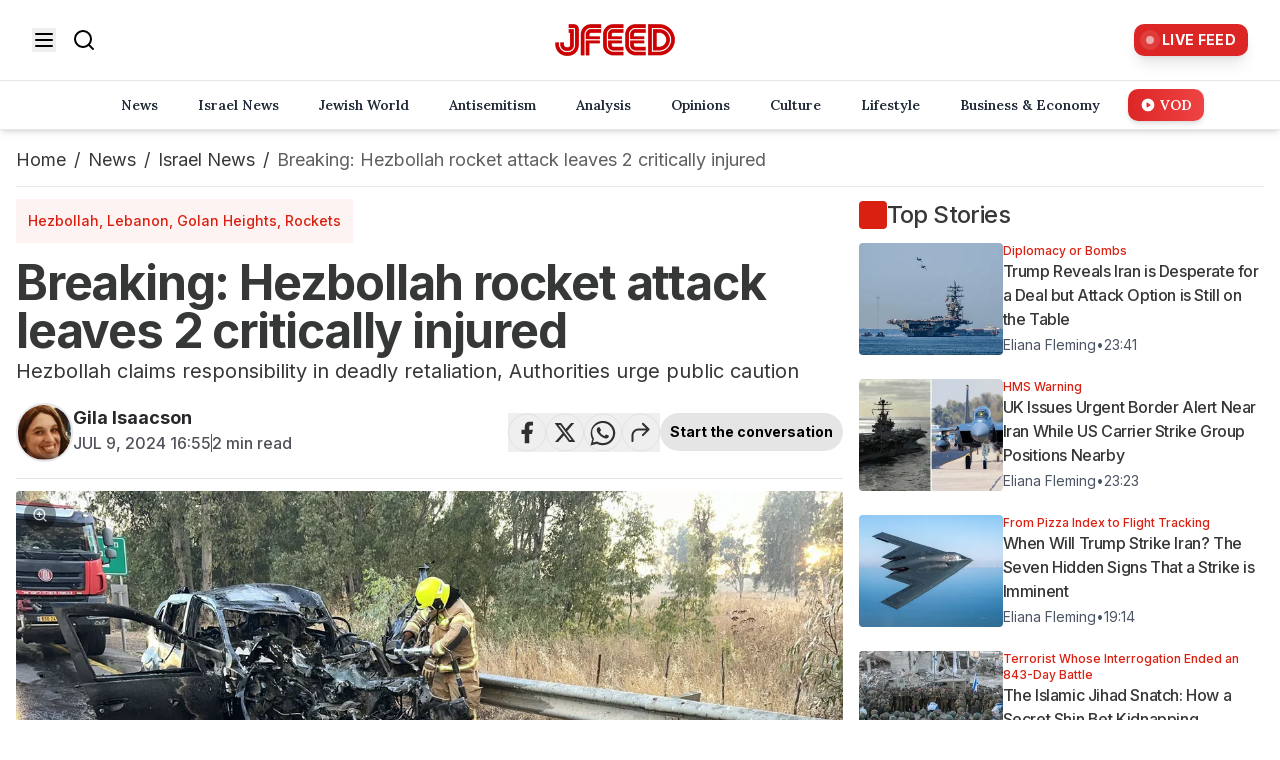

--- FILE ---
content_type: text/html; charset=utf-8
request_url: https://www.jfeed.com/news-israel/sgd8cq
body_size: 32113
content:
<!DOCTYPE html><html lang="en" class="__variable_f367f3 __variable_64b714 __variable_2c6ac3" style="--site-bg-color:#da2010"><head><meta charSet="utf-8"/><meta name="viewport" content="width=device-width, initial-scale=1, maximum-scale=5, user-scalable=yes"/><link rel="preload" as="image" imageSrcSet="https://images.jfeed.com/cdn-cgi/image/width=320,quality=75,format=auto/https://images.jfeed.com/2024/07/09/c02939d0-3e14-11ef-9b01-b9b61028cadd__h1152_w2048.jpeg 320w, https://images.jfeed.com/cdn-cgi/image/width=640,quality=75,format=auto/https://images.jfeed.com/2024/07/09/c02939d0-3e14-11ef-9b01-b9b61028cadd__h1152_w2048.jpeg 640w, https://images.jfeed.com/cdn-cgi/image/width=828,quality=75,format=auto/https://images.jfeed.com/2024/07/09/c02939d0-3e14-11ef-9b01-b9b61028cadd__h1152_w2048.jpeg 828w, https://images.jfeed.com/cdn-cgi/image/width=1200,quality=75,format=auto/https://images.jfeed.com/2024/07/09/c02939d0-3e14-11ef-9b01-b9b61028cadd__h1152_w2048.jpeg 1200w, https://images.jfeed.com/cdn-cgi/image/width=1920,quality=75,format=auto/https://images.jfeed.com/2024/07/09/c02939d0-3e14-11ef-9b01-b9b61028cadd__h1152_w2048.jpeg 1920w" imageSizes="(max-width: 768px) 100vw, (max-width: 1200px) 70vw, 850px" fetchPriority="high"/><link rel="preload" as="image" imageSrcSet="https://images.jfeed.com/cdn-cgi/image/width=256,quality=75,format=auto/https://www.jfeed.com/logo/new-logo.png 1x, https://images.jfeed.com/cdn-cgi/image/width=384,quality=75,format=auto/https://www.jfeed.com/logo/new-logo.png 2x" fetchPriority="high"/><link rel="stylesheet" href="/_next/static/css/516573952d119d17.css?dpl=dpl_EYC8XBELCNo3DwGp3rw7z59D2gxE" data-precedence="next"/><link rel="stylesheet" href="/_next/static/css/bd235158b47fad73.css?dpl=dpl_EYC8XBELCNo3DwGp3rw7z59D2gxE" data-precedence="next"/><link rel="stylesheet" href="/_next/static/css/ae110469aab9e883.css?dpl=dpl_EYC8XBELCNo3DwGp3rw7z59D2gxE" data-precedence="next"/><link rel="preload" as="script" fetchPriority="low" href="/_next/static/chunks/webpack-e03d1bb14d766289.js?dpl=dpl_EYC8XBELCNo3DwGp3rw7z59D2gxE"/><script src="/_next/static/chunks/4bd1b696-f6bedae49f0827a5.js?dpl=dpl_EYC8XBELCNo3DwGp3rw7z59D2gxE" async=""></script><script src="/_next/static/chunks/1255-01a40a9daf9b49cc.js?dpl=dpl_EYC8XBELCNo3DwGp3rw7z59D2gxE" async=""></script><script src="/_next/static/chunks/main-app-5eb0d9c55a395822.js?dpl=dpl_EYC8XBELCNo3DwGp3rw7z59D2gxE" async=""></script><script src="/_next/static/chunks/2619-3c9e02e22d10480a.js?dpl=dpl_EYC8XBELCNo3DwGp3rw7z59D2gxE" async=""></script><script src="/_next/static/chunks/1458-04e6879108b9ec83.js?dpl=dpl_EYC8XBELCNo3DwGp3rw7z59D2gxE" async=""></script><script src="/_next/static/chunks/9280-09db2395fe938c55.js?dpl=dpl_EYC8XBELCNo3DwGp3rw7z59D2gxE" async=""></script><script src="/_next/static/chunks/9914-bcb894eb52b57651.js?dpl=dpl_EYC8XBELCNo3DwGp3rw7z59D2gxE" async=""></script><script src="/_next/static/chunks/7845-99e31027892dbd39.js?dpl=dpl_EYC8XBELCNo3DwGp3rw7z59D2gxE" async=""></script><script src="/_next/static/chunks/app/layout-83f3299463d3043f.js?dpl=dpl_EYC8XBELCNo3DwGp3rw7z59D2gxE" async=""></script><script src="/_next/static/chunks/app/error-001d179bfde64baa.js?dpl=dpl_EYC8XBELCNo3DwGp3rw7z59D2gxE" async=""></script><script src="/_next/static/chunks/9cb54ea0-e2a65110d0e27645.js?dpl=dpl_EYC8XBELCNo3DwGp3rw7z59D2gxE" async=""></script><script src="/_next/static/chunks/bd0b9b1e-7bf6ff59d33c24e3.js?dpl=dpl_EYC8XBELCNo3DwGp3rw7z59D2gxE" async=""></script><script src="/_next/static/chunks/9547-ba1f630775395a8b.js?dpl=dpl_EYC8XBELCNo3DwGp3rw7z59D2gxE" async=""></script><script src="/_next/static/chunks/7327-0ccbae1741b80977.js?dpl=dpl_EYC8XBELCNo3DwGp3rw7z59D2gxE" async=""></script><script src="/_next/static/chunks/5839-b6daeb331e48d065.js?dpl=dpl_EYC8XBELCNo3DwGp3rw7z59D2gxE" async=""></script><script src="/_next/static/chunks/139-ae7e5df98460f76c.js?dpl=dpl_EYC8XBELCNo3DwGp3rw7z59D2gxE" async=""></script><script src="/_next/static/chunks/app/%5Bcategory%5D/%5Bslug%5D/page-8dc20a26a378cfc1.js?dpl=dpl_EYC8XBELCNo3DwGp3rw7z59D2gxE" async=""></script><script async="" id="AV65633c975963197fc30372ab" type="text/javascript" src="https://tg1.aniview.com/api/adserver/spt?AV_TAGID=65633c975963197fc30372ab&amp;AV_PUBLISHERID=6563361a1015aa79080ba9d6"></script><meta name="next-size-adjust" content=""/><link rel="preconnect" href="https://a.jfeed.com" crossorigin="anonymous"/><link rel="dns-prefetch" href="https://www.jfeed.com"/><link rel="preconnect" href="https://securepubads.g.doubleclick.net"/><link rel="preconnect" href="https://googleads.g.doubleclick.net"/><meta name="theme-color" content="#da2010"/><title>Breaking: Hezbollah rocket attack leaves 2 critically injured - JFeed</title><meta name="description" content="Hezbollah claims responsibility in deadly retaliation, Authorities urge public caution - JFeed Israel News"/><meta name="application-name" content="JFeed"/><link rel="author" href="/authors/gila-isaacson"/><meta name="author" content="Gila Isaacson"/><link rel="manifest" href="/manifest.json"/><meta name="keywords" content="JFeed,Israel News,Jewish News,Jewish World,Israel,Weather,TV,Radio,Global News"/><meta name="referrer" content="origin-when-cross-origin"/><meta name="creator" content="JFeed"/><meta name="publisher" content="JFeed"/><meta name="robots" content="index, follow"/><meta name="googlebot" content="index, follow, max-video-preview:-1, max-image-preview:large, max-snippet:-1"/><meta name="google-analytics" content="G-0XK60NGJ6B"/><meta name="google-adsense" content="AW-11464299220"/><meta name="hotjar-id" content="5162923"/><meta name="hotjar-version" content="6"/><meta name="apple-mobile-web-app-capable" content="yes"/><meta name="apple-mobile-web-app-status-bar-style" content="default"/><meta name="apple-mobile-web-app-title" content="JFeed"/><meta name="format-detection" content="telephone=no"/><meta name="mobile-web-app-capable" content="yes"/><meta name="msapplication-TileColor" content="#000000"/><meta name="msapplication-tap-highlight" content="no"/><meta name="google-adsense-account" content="ca-pub-2150284973002031"/><meta name="fb:app_id" content="253735012315498"/><meta name="twitter:image:alt" content="Breaking: Hezbollah rocket attack leaves 2 critically injured - JFeed - Read on JFeed"/><link rel="canonical" href="https://www.jfeed.com/news-israel/sgd8cq"/><link rel="alternate" type="application/rss+xml" href="https://a.jfeed.com/v1/rss/articles/166/rss2"/><meta name="format-detection" content="telephone=no, address=no, email=no"/><meta name="google-site-verification" content="FjXIcd2RpoJVQ017W9NSl1EqY3ZFoAjWzrQ-6KxPUg8"/><meta property="og:title" content="Breaking: Hezbollah rocket attack leaves 2 critically injured - JFeed"/><meta property="og:description" content="Hezbollah claims responsibility in deadly retaliation, Authorities urge public caution - JFeed Israel News"/><meta property="og:url" content="https://www.jfeed.com/news-israel/sgd8cq"/><meta property="og:site_name" content="JFeed"/><meta property="og:locale" content="en-US"/><meta property="og:image" content="https://a.jfeed.com/v2/articles/1007326/og-image.jpeg"/><meta property="og:image:secure_url" content="https://a.jfeed.com/v2/articles/1007326/og-image.jpeg"/><meta property="og:image:type" content="image/jpeg"/><meta property="og:image:width" content="1200"/><meta property="og:image:height" content="630"/><meta property="og:image:alt" content="Breaking: Hezbollah rocket attack leaves 2 critically injured - JFeed - Read on JFeed"/><meta property="og:type" content="article"/><meta property="article:published_time" content="2024-07-09T16:55:38.077Z"/><meta property="article:author" content="Gila Isaacson"/><meta property="article:section" content="Israel News"/><meta property="article:tag" content="Hamas"/><meta property="article:tag" content="Operation Swords of Iron"/><meta property="article:tag" content="Israel-Gaza war"/><meta property="article:tag" content="Hezbollah"/><meta property="article:tag" content="Lebanon"/><meta name="twitter:card" content="summary_large_image"/><meta name="twitter:site" content="@JFeedIsraelNews"/><meta name="twitter:creator" content="@GilaIsaacs70401"/><meta name="twitter:title" content="Breaking: Hezbollah rocket attack leaves 2 critically injured - JFeed"/><meta name="twitter:description" content="Hezbollah claims responsibility in deadly retaliation, Authorities urge public caution"/><meta name="twitter:image" content="https://www.jfeed.com/logo/jfeed-logo_512.png"/><link rel="shortcut icon" href="https://www.jfeed.com/logo/jfeed-logo_64.ico"/><link rel="icon" href="https://www.jfeed.com/logo/jfeed-logo_64.ico" sizes="64x64"/><link rel="icon" href="https://www.jfeed.com/logo/jfeed-logo_32.png" sizes="32x32" type="image/png"/><link rel="icon" href="https://www.jfeed.com/logo/jfeed-logo_128.png" sizes="128x128" type="image/png"/><link rel="icon" href="https://www.jfeed.com/logo/jfeed-logo_512.png" sizes="512x512" type="image/png"/><link rel="apple-touch-icon" href="https://www.jfeed.com/logo/jfeed-logo_72x72.png" sizes="72x72" type="image/png"/><link rel="apple-touch-icon" href="https://www.jfeed.com/logo/jfeed-logo_114x114.png" sizes="114x114" type="image/png"/><link rel="apple-touch-icon" href="https://www.jfeed.com/logo/jfeed-logo_144x144.png" sizes="144x144" type="image/png"/><link rel="preconnect" href="https://images.jfeed.com" crossorigin=""/><link rel="preload" as="image" href="https://images.jfeed.com/2024/07/09/c02939d0-3e14-11ef-9b01-b9b61028cadd__h1152_w2048.jpeg" imageSrcSet="https://images.jfeed.com/cdn-cgi/image/width=828,quality=75,format=auto/https://images.jfeed.com/2024/07/09/c02939d0-3e14-11ef-9b01-b9b61028cadd__h1152_w2048.jpeg 828w, https://images.jfeed.com/cdn-cgi/image/width=1200,quality=75,format=auto/https://images.jfeed.com/2024/07/09/c02939d0-3e14-11ef-9b01-b9b61028cadd__h1152_w2048.jpeg 1200w, https://images.jfeed.com/cdn-cgi/image/width=1440,quality=75,format=auto/https://images.jfeed.com/2024/07/09/c02939d0-3e14-11ef-9b01-b9b61028cadd__h1152_w2048.jpeg 1440w" imageSizes="(max-width: 768px) 100vw, (max-width: 1280px) 66vw, 50vw"/><script src="/_next/static/chunks/polyfills-42372ed130431b0a.js?dpl=dpl_EYC8XBELCNo3DwGp3rw7z59D2gxE" noModule=""></script></head><body class="min-h-screen"><div hidden=""><!--$--><!--/$--></div><noscript><iframe src="https://www.googletagmanager.com/ns.html?id=GTM-PNBRRJ6D" height="0" width="0" style="display:none;visibility:hidden"></iframe></noscript><a href="#main-content" title="Skip to main content" class="sr-only focus:not-sr-only">Skip to main content</a><!--$!--><template data-dgst="BAILOUT_TO_CLIENT_SIDE_RENDERING"></template><!--/$--><!--$!--><template data-dgst="BAILOUT_TO_CLIENT_SIDE_RENDERING"></template><!--/$--><!--$!--><template data-dgst="BAILOUT_TO_CLIENT_SIDE_RENDERING"></template><!--/$--><header class="w-full h-16 md:h-auto" role="banner"><div class="w-full" role="banner"><div class="fixed top-0 w-full z-50 transform transition-all duration-500 ease-in-out will-change-transform border-b border-gray-200 
          md:relative md:opacity-100 md:translate-y-0
        " style="background-color:#ffffff"><nav class="max-w-full mx-4 px-4" role="navigation"><div class="flex items-center justify-between h-20"><div class="md:hidden"><button aria-label="Open menu" aria-expanded="false" aria-controls="mobile-menu"><svg xmlns="http://www.w3.org/2000/svg" width="24" height="24" viewBox="0 0 24 24" fill="none" stroke="currentColor" stroke-width="2" stroke-linecap="round" stroke-linejoin="round" class="lucide lucide-menu text-black h-6 w-6" aria-hidden="true"><line x1="4" x2="20" y1="12" y2="12"></line><line x1="4" x2="20" y1="6" y2="6"></line><line x1="4" x2="20" y1="18" y2="18"></line></svg></button></div><div class="hidden md:flex items-center space-x-4"><button aria-label="Open menu" aria-expanded="false" aria-controls="desktop-menu" class="transition-transform duration-200 hover:scale-105"><svg xmlns="http://www.w3.org/2000/svg" width="24" height="24" viewBox="0 0 24 24" fill="none" stroke="currentColor" stroke-width="2" stroke-linecap="round" stroke-linejoin="round" class="lucide lucide-menu text-black h-6 w-6" aria-hidden="true"><line x1="4" x2="20" y1="12" y2="12"></line><line x1="4" x2="20" y1="6" y2="6"></line><line x1="4" x2="20" y1="18" y2="18"></line></svg></button><a title="Search" aria-label="Search" class="transition-transform duration-200 hover:scale-105" href="https://www.jfeed.com/search"><svg xmlns="http://www.w3.org/2000/svg" width="24" height="24" viewBox="0 0 24 24" fill="none" stroke="currentColor" stroke-width="2" stroke-linecap="round" stroke-linejoin="round" class="lucide lucide-search text-black h-6 w-6" aria-hidden="true"><circle cx="11" cy="11" r="8"></circle><path d="m21 21-4.3-4.3"></path></svg></a></div><div class="flex justify-center"><a title="Home" aria-label="Home" class="transition-transform duration-200" href="https://www.jfeed.com"><div class="relative w-full h-full flex items-center justify-center"><img alt="JFeed Logo" title="JFeed - Jewish News" fetchPriority="high" width="140" height="68" decoding="async" data-nimg="1" class="relative  transition-opacity duration-300 opacity-0" style="color:transparent" srcSet="https://images.jfeed.com/cdn-cgi/image/width=256,quality=75,format=auto/https://www.jfeed.com/logo/new-logo.png 1x, https://images.jfeed.com/cdn-cgi/image/width=384,quality=75,format=auto/https://www.jfeed.com/logo/new-logo.png 2x" src="https://images.jfeed.com/cdn-cgi/image/width=384,quality=75,format=auto/https://www.jfeed.com/logo/new-logo.png"/></div></a></div><div class="flex items-center"><a title="Live Feed" class=" flex items-center space-x-2 px-3 py-1.5 rounded-[10px] bg-red-600 hover:bg-red-700 transition-all duration-300 group transform hover:scale-105 shadow-lg hover:shadow-red-500/30" aria-label="Live Feed" href="https://www.jfeed.com/latest-news"><div class="relative"><div class="w-2 h-2 bg-white rounded-full animate-pulse"></div><div class="absolute -top-0.5 -left-0.5 w-3 h-3 bg-white/30 rounded-full animate-ping"></div></div><span class="text-white text-sm font-bold tracking-wide group-hover:text-red-100 transition-colors duration-200">LIVE FEED</span></a></div></div></nav></div><nav class="hidden md:block fixed w-full z-40 transition-all duration-500 ease-in-out will-change-transform border-b shadow-md
          bg-white translate-y-0 opacity-100 pointer-events-auto relative
        " style="background-color:white;top:0" role="navigation" aria-label="Main navigation"><div class="max-w-full px-4"><div class="flex items-center py-2"><a class="mr-8" aria-label="Home" title="Home" href="https://www.jfeed.com"></a><div class="hidden lg:flex justify-center space-x-4 flex-1"><a title="News" class="px-3 py-1.5 rounded-[10px]  transition-all duration-300 text-sm font-lora font-semibold text-gray-800 hover:bg-gray-100 hover:scale-105 flex items-center space-x-1" href="https://www.jfeed.com/news"><span>News</span></a><a title="Israel News" class="px-3 py-1.5 rounded-[10px]  transition-all duration-300 text-sm font-lora font-semibold text-gray-800 hover:bg-gray-100 hover:scale-105 flex items-center space-x-1" href="https://www.jfeed.com/news-israel"><span>Israel News</span></a><a title="Jewish World" class="px-3 py-1.5 rounded-[10px]  transition-all duration-300 text-sm font-lora font-semibold text-gray-800 hover:bg-gray-100 hover:scale-105 flex items-center space-x-1" href="https://www.jfeed.com/jewish-world"><span>Jewish World</span></a><a title="Antisemitism" class="px-3 py-1.5 rounded-[10px]  transition-all duration-300 text-sm font-lora font-semibold text-gray-800 hover:bg-gray-100 hover:scale-105 flex items-center space-x-1" href="https://www.jfeed.com/antisemitism"><span>Antisemitism</span></a><a title="Analysis" class="px-3 py-1.5 rounded-[10px]  transition-all duration-300 text-sm font-lora font-semibold text-gray-800 hover:bg-gray-100 hover:scale-105 flex items-center space-x-1" href="https://www.jfeed.com/analysis"><span>Analysis</span></a><a title="Opinions" class="px-3 py-1.5 rounded-[10px]  transition-all duration-300 text-sm font-lora font-semibold text-gray-800 hover:bg-gray-100 hover:scale-105 flex items-center space-x-1" href="https://www.jfeed.com/opinions"><span>Opinions</span></a><a title="Culture" class="px-3 py-1.5 rounded-[10px]  transition-all duration-300 text-sm font-lora font-semibold text-gray-800 hover:bg-gray-100 hover:scale-105 flex items-center space-x-1" href="https://www.jfeed.com/culture"><span>Culture</span></a><a title="Lifestyle" class="px-3 py-1.5 rounded-[10px]  transition-all duration-300 text-sm font-lora font-semibold text-gray-800 hover:bg-gray-100 hover:scale-105 flex items-center space-x-1" href="https://www.jfeed.com/lifestyle"><span>Lifestyle</span></a><a title="Business &amp; Economy" class="px-3 py-1.5 rounded-[10px]  transition-all duration-300 text-sm font-lora font-semibold text-gray-800 hover:bg-gray-100 hover:scale-105 flex items-center space-x-1" href="https://www.jfeed.com/business-and-economy"><span>Business &amp; Economy</span></a><a title="VOD" class="px-3 py-1.5 rounded-[10px]  transition-all duration-300 text-sm font-lora font-semibold bg-gradient-to-r from-red-600 to-red-500 text-white shadow-md hover:shadow-red-400/30 hover:from-red-500 hover:to-red-600 hover:text-white flex items-center space-x-1" href="https://www.jfeed.com/vod"><svg xmlns="http://www.w3.org/2000/svg" class="h-4 w-4" viewBox="0 0 20 20" fill="currentColor"><path fill-rule="evenodd" d="M10 18a8 8 0 100-16 8 8 0 000 16zM9.555 7.168A1 1 0 008 8v4a1 1 0 001.555.832l3-2a1 1 0 000-1.664l-3-2z" clip-rule="evenodd"></path></svg><span>VOD</span></a></div><div class="flex lg:hidden justify-start space-x-1 flex-1"><div class="flex flex-wrap"><a title="News" class="px-3 py-1.5 rounded-md transition-all duration-200 mb-2 mr-1 text-sm font-lora font-semibold
                    text-gray-800 hover:bg-gray-100 hover:scale-105
                  " href="https://www.jfeed.com/news">News</a><a title="Israel News" class="px-3 py-1.5 rounded-md transition-all duration-200 mb-2 mr-1 text-sm font-lora font-semibold
                    text-gray-800 hover:bg-gray-100 hover:scale-105
                  " href="https://www.jfeed.com/news-israel">Israel News</a><a title="Jewish World" class="px-3 py-1.5 rounded-md transition-all duration-200 mb-2 mr-1 text-sm font-lora font-semibold
                    text-gray-800 hover:bg-gray-100 hover:scale-105
                  " href="https://www.jfeed.com/jewish-world">Jewish World</a><a title="Antisemitism" class="px-3 py-1.5 rounded-md transition-all duration-200 mb-2 mr-1 text-sm font-lora font-semibold
                    text-gray-800 hover:bg-gray-100 hover:scale-105
                  " href="https://www.jfeed.com/antisemitism">Antisemitism</a><a title="Analysis" class="px-3 py-1.5 rounded-md transition-all duration-200 mb-2 mr-1 text-sm font-lora font-semibold
                    text-gray-800 hover:bg-gray-100 hover:scale-105
                  " href="https://www.jfeed.com/analysis">Analysis</a><a title="Opinions" class="px-3 py-1.5 rounded-md transition-all duration-200 mb-2 mr-1 text-sm font-lora font-semibold
                    text-gray-800 hover:bg-gray-100 hover:scale-105
                  " href="https://www.jfeed.com/opinions">Opinions</a><a title="Culture" class="px-3 py-1.5 rounded-md transition-all duration-200 mb-2 mr-1 text-sm font-lora font-semibold
                    text-gray-800 hover:bg-gray-100 hover:scale-105
                  " href="https://www.jfeed.com/culture">Culture</a><a title="Lifestyle" class="px-3 py-1.5 rounded-md transition-all duration-200 mb-2 mr-1 text-sm font-lora font-semibold
                    text-gray-800 hover:bg-gray-100 hover:scale-105
                  " href="https://www.jfeed.com/lifestyle">Lifestyle</a><a title="Business &amp; Economy" class="px-3 py-1.5 rounded-md transition-all duration-200 mb-2 mr-1 text-sm font-lora font-semibold
                    text-gray-800 hover:bg-gray-100 hover:scale-105
                  " href="https://www.jfeed.com/business-and-economy">Business &amp; Economy</a><a title="VOD" class="px-3 py-1.5 rounded-md transition-all duration-200 mb-2 mr-1 text-sm font-lora font-semibold
                    text-gray-800 hover:bg-gray-100 hover:scale-105
                  " href="https://www.jfeed.com/vod">VOD</a></div></div></div></div></nav><div id="mobile-menu" class="
          fixed z-50 md:hidden
          transform transition-all duration-500 ease-in-out
          -translate-x-full opacity-0 invisible
          top-20 bottom-0 left-0 w-[90%] bg-white
          " role="dialog" aria-modal="true" aria-label="Mobile navigation"><div class="p-6"><div class="mb-6 pb-6 border-b border-gray-200"><a title="Live Feed" class="w-full justify-center flex items-center space-x-2 px-3 py-1.5 rounded-[10px] bg-red-600 hover:bg-red-700 transition-all duration-300 group transform hover:scale-105 shadow-lg hover:shadow-red-500/30" aria-label="Live Feed" href="https://www.jfeed.com/latest-news"><div class="relative"><div class="w-2 h-2 bg-white rounded-full animate-pulse"></div><div class="absolute -top-0.5 -left-0.5 w-3 h-3 bg-white/30 rounded-full animate-ping"></div></div><span class="text-white text-sm font-bold tracking-wide group-hover:text-red-100 transition-colors duration-200">LIVE FEED</span></a></div><div class="flex flex-col items-center space-y-3 mb-6 pb-6 border-b border-gray-200"><div class="flex items-center space-x-2 text-gray-600"><svg xmlns="http://www.w3.org/2000/svg" width="20" height="20" viewBox="0 0 24 24" fill="none" stroke="currentColor" stroke-width="2" stroke-linecap="round" stroke-linejoin="round" class="lucide lucide-smartphone"><rect width="14" height="20" x="5" y="2" rx="2" ry="2"></rect><path d="M12 18h.01"></path></svg><span class="text-sm font-medium">Get our mobile app</span></div><div class="flex items-center space-x-4"><a href="https://apps.apple.com/il/app/jfeed-news/id6664070380?l=he" target="_blank" rel="noopener noreferrer" class="transition-transform duration-200 hover:scale-105" aria-label="Download on the App Store"><div class="relative w-full h-full bg-gray-200 animate-pulse h-8 w-auto" style="min-height:40px;min-width:120px" aria-label="Loading image: Download on the App Store"><div class="absolute inset-0 flex items-center justify-center"><div class="text-gray-400 text-sm">Loading...</div></div></div></a><a href="https://play.google.com/store/apps/details?id=com.jfeed.newsapp" target="_blank" rel="noopener noreferrer" class="transition-transform duration-200 hover:scale-105" aria-label="Get it on Google Play"><div class="relative w-full h-full bg-gray-200 animate-pulse w-[135px] h-auto" style="min-height:250px;min-width:646px" aria-label="Loading image: Get it on Google Play"><div class="absolute inset-0 flex items-center justify-center"><div class="text-gray-400 text-sm">Loading...</div></div></div></a></div></div><form class="mb-6" role="search"><div class="relative "><input type="search" placeholder="Search..." class="w-full pl-10 pr-4 py-2 border rounded-lg transition-colors duration-200 focus:border-red-600 focus:outline-none" aria-label="Search" value=""/><svg xmlns="http://www.w3.org/2000/svg" width="20" height="20" viewBox="0 0 24 24" fill="none" stroke="currentColor" stroke-width="2" stroke-linecap="round" stroke-linejoin="round" class="lucide lucide-search absolute left-3 top-2.5 text-gray-400" aria-hidden="true"><circle cx="11" cy="11" r="8"></circle><path d="m21 21-4.3-4.3"></path></svg></div></form><nav class="space-y-4"><a title="News" class="block transition-all duration-200 text-gray-800 hover:text-red-600" href="https://www.jfeed.com/news">News</a><a title="Israel News" class="block transition-all duration-200 text-gray-800 hover:text-red-600" href="https://www.jfeed.com/news-israel">Israel News</a><a title="Jewish World" class="block transition-all duration-200 text-gray-800 hover:text-red-600" href="https://www.jfeed.com/jewish-world">Jewish World</a><a title="Antisemitism" class="block transition-all duration-200 text-gray-800 hover:text-red-600" href="https://www.jfeed.com/antisemitism">Antisemitism</a><a title="Analysis" class="block transition-all duration-200 text-gray-800 hover:text-red-600" href="https://www.jfeed.com/analysis">Analysis</a><a title="Opinions" class="block transition-all duration-200 text-gray-800 hover:text-red-600" href="https://www.jfeed.com/opinions">Opinions</a><a title="Culture" class="block transition-all duration-200 text-gray-800 hover:text-red-600" href="https://www.jfeed.com/culture">Culture</a><a title="Lifestyle" class="block transition-all duration-200 text-gray-800 hover:text-red-600" href="https://www.jfeed.com/lifestyle">Lifestyle</a><a title="Business &amp; Economy" class="block transition-all duration-200 text-gray-800 hover:text-red-600" href="https://www.jfeed.com/business-and-economy">Business &amp; Economy</a><a title="VOD" class="block transition-all duration-200 w-fit bg-gradient-to-r from-red-600 to-red-500 text-white rounded-md px-4 py-2 shadow-md hover:shadow-red-400/30 hover:from-red-500 hover:to-red-600 flex items-center" href="https://www.jfeed.com/vod"><svg xmlns="http://www.w3.org/2000/svg" class="h-4 w-4 mr-2" viewBox="0 0 20 20" fill="currentColor"><path fill-rule="evenodd" d="M10 18a8 8 0 100-16 8 8 0 000 16zM9.555 7.168A1 1 0 008 8v4a1 1 0 001.555.832l3-2a1 1 0 000-1.664l-3-2z" clip-rule="evenodd"></path></svg><span>VOD</span></a></nav><div class="mt-6 border-t pt-4"><button disabled="" class="flex items-center gap-3 w-full px-4 py-2 rounded-lg text-sm font-medium transition-all
                bg-red-600 text-white hover:bg-red-500
                opacity-50 cursor-not-allowed
              "><svg xmlns="http://www.w3.org/2000/svg" width="18" height="18" viewBox="0 0 24 24" fill="none" stroke="currentColor" stroke-width="2" stroke-linecap="round" stroke-linejoin="round" class="lucide lucide-bell"><path d="M10.268 21a2 2 0 0 0 3.464 0"></path><path d="M3.262 15.326A1 1 0 0 0 4 17h16a1 1 0 0 0 .74-1.673C19.41 13.956 18 12.499 18 8A6 6 0 0 0 6 8c0 4.499-1.411 5.956-2.738 7.326"></path></svg>Subscribe to notifications</button></div></div></div><div id="desktop-menu" class="
          fixed inset-x-0 bg-white w-full hidden md:block
          transform transition-all duration-500 ease-in-out will-change-transform
          -translate-y-full opacity-0 pointer-events-none z-40
          top-0
        " style="height:calc(80vh + 4rem)" role="dialog" aria-modal="true" aria-label="Desktop navigation"><div class="h-20 w-full" style="background-color:#ffffff" aria-hidden="true"></div><div class="w-full px-4 md:px-8 py-8 relative z-10"><div class="flex justify-center mb-8"><a title="Live Feed" class="text-lg px-6 py-3 transform hover:scale-110 hidden md:flex items-center space-x-2 px-3 py-1.5 rounded-[10px] bg-red-600 hover:bg-red-700 transition-all duration-300 group transform hover:scale-105 shadow-lg hover:shadow-red-500/30" aria-label="Live Feed" href="https://www.jfeed.com/latest-news"><div class="relative"><div class="w-2 h-2 bg-white rounded-full animate-pulse"></div><div class="absolute -top-0.5 -left-0.5 w-3 h-3 bg-white/30 rounded-full animate-ping"></div></div><span class="text-white text-sm font-bold tracking-wide group-hover:text-red-100 transition-colors duration-200">LIVE FEED</span></a></div><div class="flex flex-col items-center space-y-3 mb-8"><div class="flex items-center space-x-2 text-gray-600"><svg xmlns="http://www.w3.org/2000/svg" width="20" height="20" viewBox="0 0 24 24" fill="none" stroke="currentColor" stroke-width="2" stroke-linecap="round" stroke-linejoin="round" class="lucide lucide-smartphone"><rect width="14" height="20" x="5" y="2" rx="2" ry="2"></rect><path d="M12 18h.01"></path></svg><span class="text-sm font-medium">Get our mobile app</span></div><div class="flex items-center space-x-4"><a href="https://apps.apple.com/il/app/jfeed-news/id6664070380?l=he" target="_blank" rel="noopener noreferrer" class="transition-transform duration-200 hover:scale-105" aria-label="Download on the App Store"><div class="relative w-full h-full bg-gray-200 animate-pulse h-8 w-auto" style="min-height:40px;min-width:120px" aria-label="Loading image: Download on the App Store"><div class="absolute inset-0 flex items-center justify-center"><div class="text-gray-400 text-sm">Loading...</div></div></div></a><a href="https://play.google.com/store/apps/details?id=com.jfeed.newsapp" target="_blank" rel="noopener noreferrer" class="transition-transform duration-200 hover:scale-105" aria-label="Get it on Google Play"><div class="relative w-full h-full bg-gray-200 animate-pulse w-[135px] h-auto" style="min-height:250px;min-width:646px" aria-label="Loading image: Get it on Google Play"><div class="absolute inset-0 flex items-center justify-center"><div class="text-gray-400 text-sm">Loading...</div></div></div></a></div></div><form class="max-w-2xl mx-auto mb-8" role="search"><div class="relative "><input type="search" placeholder="Search..." class="w-full pl-10 pr-4 py-3 border rounded-lg transition-colors duration-200 focus:border-red-600 focus:outline-none" aria-label="Search" value=""/><svg xmlns="http://www.w3.org/2000/svg" width="20" height="20" viewBox="0 0 24 24" fill="none" stroke="currentColor" stroke-width="2" stroke-linecap="round" stroke-linejoin="round" class="lucide lucide-search absolute left-3 top-3.5 text-gray-400" aria-hidden="true"><circle cx="11" cy="11" r="8"></circle><path d="m21 21-4.3-4.3"></path></svg></div></form><nav class="grid grid-cols-2 md:grid-cols-3 gap-4 md:gap-8 max-w-6xl mx-auto"><a title="News" class="
                  relative z-20 cursor-pointer select-none
                  text-lg md:text-xl text-gray-800 transition-all duration-200 hover:text-red-600 hover:translate-x-1 block
                " href="https://www.jfeed.com/news">News</a><a title="Israel News" class="
                  relative z-20 cursor-pointer select-none
                  text-lg md:text-xl text-gray-800 transition-all duration-200 hover:text-red-600 hover:translate-x-1 block
                " href="https://www.jfeed.com/news-israel">Israel News</a><a title="Jewish World" class="
                  relative z-20 cursor-pointer select-none
                  text-lg md:text-xl text-gray-800 transition-all duration-200 hover:text-red-600 hover:translate-x-1 block
                " href="https://www.jfeed.com/jewish-world">Jewish World</a><a title="Antisemitism" class="
                  relative z-20 cursor-pointer select-none
                  text-lg md:text-xl text-gray-800 transition-all duration-200 hover:text-red-600 hover:translate-x-1 block
                " href="https://www.jfeed.com/antisemitism">Antisemitism</a><a title="Analysis" class="
                  relative z-20 cursor-pointer select-none
                  text-lg md:text-xl text-gray-800 transition-all duration-200 hover:text-red-600 hover:translate-x-1 block
                " href="https://www.jfeed.com/analysis">Analysis</a><a title="Opinions" class="
                  relative z-20 cursor-pointer select-none
                  text-lg md:text-xl text-gray-800 transition-all duration-200 hover:text-red-600 hover:translate-x-1 block
                " href="https://www.jfeed.com/opinions">Opinions</a><a title="Culture" class="
                  relative z-20 cursor-pointer select-none
                  text-lg md:text-xl text-gray-800 transition-all duration-200 hover:text-red-600 hover:translate-x-1 block
                " href="https://www.jfeed.com/culture">Culture</a><a title="Lifestyle" class="
                  relative z-20 cursor-pointer select-none
                  text-lg md:text-xl text-gray-800 transition-all duration-200 hover:text-red-600 hover:translate-x-1 block
                " href="https://www.jfeed.com/lifestyle">Lifestyle</a><a title="Business &amp; Economy" class="
                  relative z-20 cursor-pointer select-none
                  text-lg md:text-xl text-gray-800 transition-all duration-200 hover:text-red-600 hover:translate-x-1 block
                " href="https://www.jfeed.com/business-and-economy">Business &amp; Economy</a><a title="VOD" class="
                  relative z-20 cursor-pointer select-none
                  bg-gradient-to-r from-red-600 to-red-500 text-white rounded-md px-4 py-2 shadow-md hover:shadow-red-400/30 hover:from-red-500 hover:to-red-600 flex items-center text-lg md:text-xl transition-all duration-200
                " href="https://www.jfeed.com/vod"><svg xmlns="http://www.w3.org/2000/svg" class="h-4 w-4 mr-2" viewBox="0 0 20 20" fill="currentColor"><path fill-rule="evenodd" d="M10 18a8 8 0 100-16 8 8 0 000 16zM9.555 7.168A1 1 0 008 8v4a1 1 0 001.555.832l3-2a1 1 0 000-1.664l-3-2z" clip-rule="evenodd"></path></svg><span>VOD</span></a></nav></div></div></div></header><main id="main-content" class="flex-grow min-h-screen max-w-7xl mx-auto p-4"><script type="application/ld+json">{"@context":"https://schema.org","@type":"NewsArticle","url":"https://www.jfeed.com/news-israel/sgd8cq","mainEntityOfPage":{"@type":"WebPage","@id":"https://www.jfeed.com/news-israel/sgd8cq"},"headline":"Breaking: Hezbollah rocket attack leaves 2 critically injured ","image":"https://a.jfeed.com/v2/articles/1007326/og-image.jpeg","thumbnailUrl":"https://images.jfeed.com/2024/07/09/c02939d0-3e14-11ef-9b01-b9b61028cadd__h1152_w2048.jpeg","description":"Hezbollah claims responsibility in deadly retaliation, Authorities urge public caution","inLanguage":"en-US","dateCreated":"2024-07-09T16:55:38.077Z","datePublished":"2024-07-09T16:55:38.077Z","dateModified":"2024-07-09T16:55:38.077Z","author":{"@type":"Person","name":"Gila Isaacson","url":"/authors/gila-isaacson"},"publisher":{"@type":"NewsMediaOrganization","name":"JFeed","foundingDate":"2023-01-01","logo":{"@type":"ImageObject","url":"https://www.jfeed.com/logo/jfeed-logo_512.png","width":512,"height":512},"url":"https://www.jfeed.com/"},"articleSection":"Israel News","keywords":"Hamas,Operation Swords of Iron,Israel-Gaza war,Hezbollah,Lebanon","isAccessibleForFree":true,"wordCount":252,"articleBody":"In a significant escalation of tensions, two people were critically injured today following a rocket attack in the Golan Heights. The incident occurred near the Nafah junction, where a rocket struck a vehicle, according to initial reports from Magen David Adom, Israel's emergency medical service.  has claimed responsibility for the attack. In a statement, the organization said it launched dozens of rockets targeting the IDF's Nafah base, located just south of the community of Ortal. Hezbollah framed this action as retaliation for the earlier killing of Yasser Qarnabash, one of its members, in what they describe as an IDF strike on the Beirut-Damascus highway in Syria. Israeli authorities have responded swiftly to the attack. Police and bomb disposal experts from the Northern District are currently managing multiple impact sites in the area. They are working to isolate these locations and conduct thorough searches for additional debris. The public has been strongly urged to avoid these areas and to refrain from approaching or touching any rocket debris, which may contain explosives. Anyone who spots suspicious objects is asked to report them immediately to the emergency services via the 100 hotline. In a separate incident, Hezbollah also claimed to have fired missiles at a home in Manara, describing this as a response to an earlier IDF strike in the south   town of Rab al-Thalathine. As the situation develops, authorities continue to monitor the area closely and respond to any further threats. *Israel Police and The Times of Israel contributed to this report.","commentCount":0}</script><script type="application/ld+json">{"@context":"https://schema.org","@type":"BreadcrumbList","itemListElement":[{"@type":"ListItem","position":1,"name":"Home","item":"https://www.jfeed.com"},{"@type":"ListItem","position":2,"name":"News","item":"https://www.jfeed.com/news"},{"@type":"ListItem","position":3,"name":"Israel News","item":"https://www.jfeed.com/news-israel"},{"@type":"ListItem","position":4,"name":"Breaking: Hezbollah rocket attack leaves 2 critically injured ","item":"https://www.jfeed.com/news-israel/sgd8cq"}]}</script><main class="container mx-auto"><nav class="breadcrumbs" aria-label="Breadcrumb"><ol class="flex flex-wrap items-center text-lg"><li class="flex items-center"><a title="
                  Home
                  " class="hover:underline" href="https://www.jfeed.com/">Home</a><span class="mx-2">/</span></li><li class="flex items-center"><a title="
                  News
                  " class="hover:underline" href="https://www.jfeed.com/news">News</a><span class="mx-2">/</span></li><li class="flex items-center"><a title="
                  Israel News
                  " class="hover:underline" href="https://www.jfeed.com/news-israel">Israel News</a><span class="mx-2">/</span></li><li class="flex items-center"><span class="opacity-80">Breaking: Hezbollah rocket attack leaves 2 critically injured </span></li></ol></nav><hr class="my-3"/><div class="grid grid-cols-12 md:gap-4"><div class="col-span-12 lg:col-span-8"><article><div class="flex flex-col" itemScope="" itemType="https://schema.org/NewsArticle"><header class="flex-col gap-3.5 max-md:gap-2 md:flex"><div class="flex items-center gap-2 mb-4"><span class="text-sm font-medium text-primary bg-roofbg p-3 w-fit" itemProp="articleSection">Hezbollah, Lebanon, Golan Heights, Rockets</span></div><h1 class="flex-1 md:text-5xl text-[29px] leading-10 font-bold max-md:max-w-full" itemProp="headline">Breaking: Hezbollah rocket attack leaves 2 critically injured </h1><p class="text-xl leading-8 font-normal max-md:max-w-full" itemProp="alternativeHeadline">Hezbollah claims responsibility in deadly retaliation, Authorities urge public caution</p></header><div class="flex flex-wrap gap-4 justify-between items-center pb-4 mt-4 w-full border-b border-neutral-200 max-md:max-w-full"><div class="flex gap-4 justify-center items-center self-stretch my-auto min-w-[240px]"><a class="hover:opacity-90" aria-label="Articles by Gila Isaacson" rel="author" href="https://www.jfeed.com/authors/gila-isaacson"><div class="relative w-full h-full bg-gray-200 animate-pulse object-cover shrink-0 self-stretch my-auto rounded-full aspect-square w-[57px] border-2" style="min-height:64px;min-width:64px" aria-label="Loading image: Author: Gila Isaacson"><div class="absolute inset-0 flex items-center justify-center"><div class="text-gray-400 text-sm">Loading...</div></div></div></a><div class="flex flex-col self-stretch my-auto" itemProp="author" itemScope="" itemType="https://schema.org/Person"><a title="Articles by Gila Isaacson" class="text-lg font-bold leading-none text-zinc-800 hover:text-primary transition-colors" itemProp="url" href="https://www.jfeed.com/authors/gila-isaacson"><span itemProp="name">Gila Isaacson</span></a><div class="flex items-center gap-2 mt-1 text-base font-medium text-zinc-600 whitespace-nowrap"><a class="uppercase hover:text-primary" href="https://www.jfeed.com/archive?year=2024&amp;month=7&amp;day=9"><time dateTime="2024-07-09T16:55:38.077Z" itemProp="datePublished"><span>JUL 9, 2024 16:55</span></time></a><div class="w-px h-[18px] bg-zinc-600"></div><span aria-label="2 minutes read" title="2 minutes read">2<!-- --> min read</span><meta itemProp="timeRequired" content="PT2M"/></div></div></div><div class="flex gap-3.5 items-center self-stretch my-auto"><button class="flex items-center gap-1 hover:opacity-80 transition-opacity" aria-label="Share on Facebook"><img alt="Facebook" loading="lazy" width="38" height="38" decoding="async" data-nimg="1" class="object-contain shrink-0 self-stretch my-auto aspect-square w-[38px]" style="color:transparent" src="https://www.jfeed.com/icons/facebook-rounded.svg"/></button><button class="flex items-center gap-1 hover:opacity-80 transition-opacity" aria-label="Share on Twitter"><img alt="Twitter" loading="lazy" width="38" height="38" decoding="async" data-nimg="1" class="object-contain shrink-0 self-stretch my-auto aspect-square w-[38px]" style="color:transparent" src="https://www.jfeed.com/icons/x-rounded.svg"/></button><button class="flex items-center gap-1 hover:opacity-80 transition-opacity" aria-label="Share on WhatsApp"><img alt="WhatsApp" loading="lazy" width="38" height="38" decoding="async" data-nimg="1" class="object-contain shrink-0 self-stretch my-auto aspect-square w-[38px]" style="color:transparent" src="https://www.jfeed.com/icons/whatsapp-rounded.svg"/></button><button class="flex items-center gap-1 hover:opacity-80 transition-opacity" aria-label="Share article"><img alt="Share" loading="lazy" width="38" height="38" decoding="async" data-nimg="1" class="object-contain shrink-0 self-stretch my-auto aspect-square w-[38px]" style="color:transparent" src="https://www.jfeed.com/icons/share-rounded.svg"/></button><button class="overflow-hidden self-stretch p-2.5 my-auto bg-neutral-200 min-h-[38px] rounded-[30px] text-sm font-bold leading-none text-center text-black hover:bg-neutral-300 transition-colors">Start the conversation</button></div></div></div><div class="prose max-w-none" aria-label="Article content"><div><section aria-label="Content section 1"><div class="transition-opacity hover:opacity-95" role="button" tabindex="0"><figure class="relative my-3"><div class="relative aspect-[16/9] w-full overflow-hidden rounded group"><div class="absolute top-2 left-2 z-40 bg-black/50 p-2 rounded-full opacity-75 transition-opacity" aria-hidden="true"><svg xmlns="http://www.w3.org/2000/svg" width="24" height="24" viewBox="0 0 24 24" fill="none" stroke="currentColor" stroke-width="2" stroke-linecap="round" stroke-linejoin="round" class="lucide lucide-zoom-in w-4 h-4 text-white"><circle cx="11" cy="11" r="8"></circle><line x1="21" x2="16.65" y1="21" y2="16.65"></line><line x1="11" x2="11" y1="8" y2="14"></line><line x1="8" x2="14" y1="11" y2="11"></line></svg></div><img src="https://images.jfeed.com/2024/07/09/c02939d0-3e14-11ef-9b01-b9b61028cadd__h1152_w2048.jpeg" srcSet="https://images.jfeed.com/cdn-cgi/image/width=320,quality=75,format=auto/https://images.jfeed.com/2024/07/09/c02939d0-3e14-11ef-9b01-b9b61028cadd__h1152_w2048.jpeg 320w, https://images.jfeed.com/cdn-cgi/image/width=640,quality=75,format=auto/https://images.jfeed.com/2024/07/09/c02939d0-3e14-11ef-9b01-b9b61028cadd__h1152_w2048.jpeg 640w, https://images.jfeed.com/cdn-cgi/image/width=828,quality=75,format=auto/https://images.jfeed.com/2024/07/09/c02939d0-3e14-11ef-9b01-b9b61028cadd__h1152_w2048.jpeg 828w, https://images.jfeed.com/cdn-cgi/image/width=1200,quality=75,format=auto/https://images.jfeed.com/2024/07/09/c02939d0-3e14-11ef-9b01-b9b61028cadd__h1152_w2048.jpeg 1200w, https://images.jfeed.com/cdn-cgi/image/width=1920,quality=75,format=auto/https://images.jfeed.com/2024/07/09/c02939d0-3e14-11ef-9b01-b9b61028cadd__h1152_w2048.jpeg 1920w" sizes="(max-width: 768px) 100vw, (max-width: 1200px) 70vw, 850px" alt="Firefighters at the scene of a rocket impact in the Golan Heights, July 9, 2024. " width="2048" height="1152" decoding="sync" fetchPriority="high" class="max-h-[500px] h-full w-full object-contain bg-gray-200" itemProp="image"/></div><figcaption class="text-sm text-gray-400 mt-2 text-center">Firefighters at the scene of a rocket impact in the Golan Heights, July 9, 2024.  (Photo: Israel Fire and Rescue Services)</figcaption></figure></div></section></div><div><section aria-label="Content section 2"><div class="prose max-w-none"><p class="my-6 leading-relaxed " data-article-dek="true" itemProp="description">In a significant escalation of tensions, two people were critically injured today following a rocket attack in the Golan Heights. The incident occurred near the Nafah junction, where a rocket struck a vehicle, according to initial reports from Magen David Adom, Israel&#x27;s emergency medical service.</p><aside class="my-6"><div class="OB-REACT-WRAPPER"><div class="OUTBRAIN" data-widget-id="GS_1" data-src=""></div></div></aside><p class="my-6 leading-relaxed "><a title="Hezbollah" class="text-primary underline hover:text-primary-dark transition-colors" aria-label="Hezbollah" href="https://www.jfeed.com/tags/hezbollah">Hezbollah</a> has claimed responsibility for the attack. In a statement, the organization said it launched dozens of rockets targeting the IDF&#x27;s Nafah base, located just south of the community of Ortal. Hezbollah framed this action as retaliation for the earlier killing of Yasser Qarnabash, one of its members, in what they describe as an IDF strike on the Beirut-Damascus highway in Syria.</p><p class="my-6 leading-relaxed ">Israeli authorities have responded swiftly to the attack. Police and bomb disposal experts from the Northern District are currently managing multiple impact sites in the area. They are working to isolate these locations and conduct thorough searches for additional debris.</p><aside class="my-6 md:float-right md:ml-6 md:mb-4 md:w-[300px] md:top-4"><div class="m-auto   flex justify-center " style="display:none;min-height:250px;width:100%"><div id="article-cube" class="mx-auto" style="width:300px;height:250px"></div></div></aside><p class="my-6 leading-relaxed ">The public has been strongly urged to avoid these areas and to refrain from approaching or touching any rocket debris, which may contain explosives. Anyone who spots suspicious objects is asked to report them immediately to the emergency services via the 100 hotline.</p><p class="my-6 leading-relaxed ">In a separate incident, Hezbollah also claimed to have fired missiles at a home in Manara, describing this as a response to an earlier IDF strike in the south <a title="Lebanon" class="text-primary underline hover:text-primary-dark transition-colors" aria-label="Lebanon" href="https://www.jfeed.com/tags/lebanon">Lebanon</a> town of Rab al-Thalathine.</p><p class="my-6 leading-relaxed ">As the situation develops, authorities continue to monitor the area closely and respond to any further threats.</p><p class="my-6 leading-relaxed "><em>*Israel Police and The Times of Israel contributed to this report.</em></p></div></section></div></div></article><div class="my-4 border border-gray-200 rounded-lg bg-white dark:bg-gray-900 dark:border-gray-800 shadow-sm overflow-hidden"><div class="p-3 flex items-center justify-between cursor-pointer hover:bg-gray-50 dark:hover:bg-gray-800 transition-colors"><div class="flex items-center gap-2"><div class="w-6 h-6 rounded-full bg-red-600 flex items-center justify-center"><svg xmlns="http://www.w3.org/2000/svg" viewBox="0 0 24 24" fill="currentColor" class="w-4 h-4 text-white"><path d="M1.5 8.67v8.58a3 3 0 003 3h15a3 3 0 003-3V8.67l-8.928 5.493a3 3 0 01-3.144 0L1.5 8.67z"></path><path d="M22.5 6.908V6.75a3 3 0 00-3-3h-15a3 3 0 00-3 3v.158l9.714 5.978a1.5 1.5 0 001.572 0L22.5 6.908z"></path></svg></div><span class="text-lg font-medium text-red-700 dark:text-red-400">Ready for more?</span></div><div><svg xmlns="http://www.w3.org/2000/svg" class="h-5 w-5 text-gray-500 transition-transform duration-200 rotate-180" fill="none" viewBox="0 0 24 24" stroke="currentColor"><path stroke-linecap="round" stroke-linejoin="round" stroke-width="2" d="M19 9l-7 7-7-7"></path></svg></div></div><div class="px-4 pb-4 pt-2 border-t border-gray-100 dark:border-gray-800"><p class="text-gray-600 dark:text-gray-300 text-sm mb-3">Join our newsletter to receive updates on new articles and exclusive content.</p><form class="flex flex-col gap-2"><div><label for="email-input-balanced-expandable" class="block text-sm text-gray-700 dark:text-gray-300 mb-1">Email</label><input id="email-input-balanced-expandable" type="email" class="w-full px-3 py-2 text-sm rounded border border-gray-300 focus:outline-none focus:ring-1 focus:ring-red-500 focus:border-transparent dark:bg-gray-800 dark:border-gray-700 dark:text-white" placeholder="your@email.com" aria-label="Email address" value=""/></div><button type="submit" class="mt-2 px-4 py-2 bg-red-600 text-white text-sm font-medium rounded transition duration-150 hover:bg-red-700 disabled:opacity-70 disabled:cursor-not-allowed">Subscribe</button></form><p class="mt-3 text-xs text-gray-500 dark:text-gray-400">We respect your privacy and will never share your information.</p></div></div><div class="flex flex-col items-center py-8 my-6 bg-gray-50 rounded-lg"><h2 class="text-xl font-medium text-gray-700 mb-6">Enjoyed this article?</h2><div class="flex items-center gap-6"><div class="flex flex-col items-center"><button class="
              w-16 h-16 rounded-full border-2 flex items-center justify-center
              transition-all duration-200 hover:scale-105
              bg-white border-gray-300 text-gray-600 hover:border-blue-400
            " aria-label="Like the article" type="button"><svg xmlns="http://www.w3.org/2000/svg" width="24" height="24" viewBox="0 0 24 24" fill="none" stroke="currentColor" stroke-width="2" stroke-linecap="round" stroke-linejoin="round" class="lucide lucide-thumbs-up w-6 h-6"><path d="M7 10v12"></path><path d="M15 5.88 14 10h5.83a2 2 0 0 1 1.92 2.56l-2.33 8A2 2 0 0 1 17.5 22H4a2 2 0 0 1-2-2v-8a2 2 0 0 1 2-2h2.76a2 2 0 0 0 1.79-1.11L12 2a3.13 3.13 0 0 1 3 3.88Z"></path></svg></button><span class="text-base text-gray-600 mt-2">Yes (<!-- -->26<!-- -->)</span></div><div class="flex flex-col items-center"><button class="
              w-16 h-16 rounded-full border-2 flex items-center justify-center
              transition-all duration-200 hover:scale-105
              bg-white border-gray-300 text-gray-600 hover:border-red-400
            " aria-label="Dislike the article" type="button"><svg xmlns="http://www.w3.org/2000/svg" width="24" height="24" viewBox="0 0 24 24" fill="none" stroke="currentColor" stroke-width="2" stroke-linecap="round" stroke-linejoin="round" class="lucide lucide-thumbs-down w-6 h-6"><path d="M17 14V2"></path><path d="M9 18.12 10 14H4.17a2 2 0 0 1-1.92-2.56l2.33-8A2 2 0 0 1 6.5 2H20a2 2 0 0 1 2 2v8a2 2 0 0 1-2 2h-2.76a2 2 0 0 0-1.79 1.11L12 22a3.13 3.13 0 0 1-3-3.88Z"></path></svg></button><span class="text-base text-gray-600 mt-2">No (<!-- -->1<!-- -->)</span></div></div></div><footer id="footer"><hr class="my-3"/><div class="flex flex-wrap justify-center gap-2"><a class="inline-block bg-gray-100 hover:bg-gray-200 text-gray-700 px-3 py-1 rounded-full text-sm transition-colors" rel="tag" href="https://www.jfeed.com/tags/hamas">#<!-- -->Hamas</a><a class="inline-block bg-gray-100 hover:bg-gray-200 text-gray-700 px-3 py-1 rounded-full text-sm transition-colors" rel="tag" href="https://www.jfeed.com/tags/operation-swords-of-iron">#<!-- -->Operation Swords of Iron</a><a class="inline-block bg-gray-100 hover:bg-gray-200 text-gray-700 px-3 py-1 rounded-full text-sm transition-colors" rel="tag" href="https://www.jfeed.com/tags/israel-gaza-war">#<!-- -->Israel-Gaza war</a><a class="inline-block bg-gray-100 hover:bg-gray-200 text-gray-700 px-3 py-1 rounded-full text-sm transition-colors" rel="tag" href="https://www.jfeed.com/tags/hezbollah">#<!-- -->Hezbollah</a><a class="inline-block bg-gray-100 hover:bg-gray-200 text-gray-700 px-3 py-1 rounded-full text-sm transition-colors" rel="tag" href="https://www.jfeed.com/tags/lebanon">#<!-- -->Lebanon</a></div><hr class="my-3"/></footer><div class="aplvideo"></div><div class="bg-white pb-3 shadow-sm mb-3"><div class="flex items-center justify-center gap-3"><span class="text-sm font-medium text-gray-700">Follow Us:</span><button class="w-8 h-8 bg-green-500 hover:bg-green-600 rounded-md flex items-center justify-center transition-all duration-200 hover:scale-105 shadow-sm" title="Join WhatsApp Group"><svg viewBox="0 0 24 24" fill="white" class="w-4 h-4"><path d="M17.472 14.382c-.297-.149-1.758-.867-2.03-.967-.273-.099-.471-.148-.67.15-.197.297-.767.966-.94 1.164-.173.199-.347.223-.644.075-.297-.15-1.255-.463-2.39-1.475-.883-.788-1.48-1.761-1.653-2.059-.173-.297-.018-.458.13-.606.134-.133.298-.347.446-.52.149-.174.198-.298.298-.497.099-.198.05-.371-.025-.52-.075-.149-.669-1.612-.916-2.207-.242-.579-.487-.5-.669-.51-.173-.008-.371-.01-.57-.01-.198 0-.52.074-.792.372-.272.297-1.04 1.016-1.04 2.479 0 1.462 1.065 2.875 1.213 3.074.149.198 2.096 3.2 5.077 4.487.709.306 1.262.489 1.694.625.712.227 1.36.195 1.871.118.571-.085 1.758-.719 2.006-1.413.248-.694.248-1.289.173-1.413-.074-.124-.272-.198-.57-.347m-5.421 7.403h-.004a9.87 9.87 0 01-5.031-1.378l-.361-.214-3.741.982.998-3.648-.235-.374a9.86 9.86 0 01-1.51-5.26c.001-5.45 4.436-9.884 9.888-9.884 2.64 0 5.122 1.03 6.988 2.898a9.825 9.825 0 012.893 6.994c-.003 5.45-4.437 9.884-9.885 9.884m8.413-18.297A11.815 11.815 0 0012.05 0C5.495 0 .16 5.335.157 11.892c0 2.096.547 4.142 1.588 5.945L.057 24l6.305-1.654a11.882 11.882 0 005.683 1.448h.005c6.554 0 11.89-5.335 11.893-11.893A11.821 11.821 0 0020.463 3.488"></path></svg></button><button class="w-8 h-8 bg-black hover:bg-gray-800 rounded-md flex items-center justify-center transition-all duration-200 hover:scale-105 shadow-sm" title="Follow on X"><svg viewBox="0 0 24 24" fill="white" class="w-4 h-4"><path d="M18.244 2.25h3.308l-7.227 8.26 8.502 11.24H16.17l-5.214-6.817L4.99 21.75H1.68l7.73-8.835L1.254 2.25H8.08l4.713 6.231zm-1.161 17.52h1.833L7.084 4.126H5.117z"></path></svg></button><button class="w-8 h-8 bg-gradient-to-tr from-yellow-400 via-red-500 to-purple-600 hover:from-yellow-500 hover:via-red-600 hover:to-purple-700 rounded-md flex items-center justify-center transition-all duration-200 hover:scale-105 shadow-sm" title="Follow on Instagram"><svg viewBox="0 0 24 24" fill="white" class="w-4 h-4"><path d="M7.75 2h8.5A5.75 5.75 0 0 1 22 7.75v8.5A5.75 5.75 0 0 1 16.25 22h-8.5A5.75 5.75 0 0 1 2 16.25v-8.5A5.75 5.75 0 0 1 7.75 2Zm0 1.5A4.25 4.25 0 0 0 3.5 7.75v8.5A4.25 4.25 0 0 0 7.75 20.5h8.5A4.25 4.25 0 0 0 20.5 16.25v-8.5A4.25 4.25 0 0 0 16.25 3.5h-8.5Zm4.25 3a5.25 5.25 0 1 1 0 10.5a5.25 5.25 0 0 1 0-10.5Zm0 1.5a3.75 3.75 0 1 0 0 7.5a3.75 3.75 0 0 0 0-7.5ZM17 6.75a.75.75 0 1 1 1.5 0a.75.75 0 0 1-1.5 0Z"></path></svg></button></div></div><div class="fixed left-0 w-full bg-white shadow-lg px-3 py-3 
          transition-all duration-300 ease-in-out z-50 md:hidden 
          border-t border-slate-200 transform
          translate-y-full opacity-0
          
        " style="min-height:60px;max-height:80px;padding-bottom:env(safe-area-inset-bottom, 12px);bottom:0px;-webkit-transform:translateY(100%);transform:translateY(100%);-webkit-backface-visibility:hidden;backface-visibility:hidden"><div class="flex items-center w-full gap-2  h-full"><div class="relative flex-1 min-w-0"><input type="text" class="w-full px-3 py-2 border-2 rounded-md
                    transition-all duration-200 focus:outline-none focus:ring-2 focus:ring-red-500 focus:ring-opacity-50
                    pr-10
                    border-slate-200 hover:border-red-300
                  " style="font-size:16px;line-height:1.2;height:44px;-webkit-appearance:none;border-radius:6px;-webkit-tap-highlight-color:transparent;-webkit-user-select:text;user-select:text" placeholder="Share your thoughts..." autoComplete="off" autoCorrect="off" autoCapitalize="off" spellCheck="false" inputMode="text" enterKeyHint="send" value=""/><div class="absolute right-3 top-1/2 transform -translate-y-1/2"><div class="relative"><svg xmlns="http://www.w3.org/2000/svg" width="24" height="24" viewBox="0 0 24 24" fill="none" stroke="currentColor" stroke-width="2" stroke-linecap="round" stroke-linejoin="round" class="lucide lucide-message-circle w-6 h-6 text-slate-400"><path d="M7.9 20A9 9 0 1 0 4 16.1L2 22Z"></path></svg></div></div></div><div class="flex-shrink-0"><div class="flex gap-3.5 items-center self-stretch my-auto"><button class="flex items-center gap-1 hover:opacity-80 transition-opacity" aria-label="Share on Facebook"><img alt="Facebook" loading="lazy" width="38" height="38" decoding="async" data-nimg="1" class="object-contain shrink-0 self-stretch my-auto aspect-square w-[38px]" style="color:transparent" src="https://www.jfeed.com/icons/facebook-rounded.svg"/></button><button class="flex items-center gap-1 hover:opacity-80 transition-opacity" aria-label="Share on Twitter"><img alt="Twitter" loading="lazy" width="38" height="38" decoding="async" data-nimg="1" class="object-contain shrink-0 self-stretch my-auto aspect-square w-[38px]" style="color:transparent" src="https://www.jfeed.com/icons/x-rounded.svg"/></button><button class="flex items-center gap-1 hover:opacity-80 transition-opacity" aria-label="Share on WhatsApp"><img alt="WhatsApp" loading="lazy" width="38" height="38" decoding="async" data-nimg="1" class="object-contain shrink-0 self-stretch my-auto aspect-square w-[38px]" style="color:transparent" src="https://www.jfeed.com/icons/whatsapp-rounded.svg"/></button><button class="flex items-center gap-1 hover:opacity-80 transition-opacity" aria-label="Share article"><img alt="Share" loading="lazy" width="38" height="38" decoding="async" data-nimg="1" class="object-contain shrink-0 self-stretch my-auto aspect-square w-[38px]" style="color:transparent" src="https://www.jfeed.com/icons/share-rounded.svg"/></button></div></div></div></div><hr class="my-3"/><div class="text-center py-8 text-gray-600">Loading comments...</div><hr class="my-3"/><div class="OB-REACT-WRAPPER"><div class="OUTBRAIN" data-widget-id="AR_1" data-src=""></div></div><hr class="my-3"/></div><aside class="hidden lg:block col-span-4"><div class="sticky top-24 space-y-8"><section aria-labelledby="aside-top stories-title"><div class="flex items-center gap-2 mb-3"><div class="w-7 h-7 bg-primary rounded" aria-hidden="true"></div><h3 id="aside-top stories-title" class="text-2xl font-medium">Top Stories</h3></div><ul class="space-y-6"><li><a class="group block" title="Read full article" aria-labelledby="aside-article-1034421-title" href="https://www.jfeed.com/news-world/us-iran-negotiations-military-strike"><article class="flex gap-4"><div class="relative w-36 h-28 flex-shrink-0"><img src="https://images.jfeed.com/2026/01/26/36dc2be0-fb11-11f0-b0a9-e9da77d8671e__h4088_w6132.jpg" srcSet="https://images.jfeed.com/cdn-cgi/image/width=320,quality=75,format=auto/https://images.jfeed.com/2026/01/26/36dc2be0-fb11-11f0-b0a9-e9da77d8671e__h4088_w6132.jpg 320w, https://images.jfeed.com/cdn-cgi/image/width=640,quality=75,format=auto/https://images.jfeed.com/2026/01/26/36dc2be0-fb11-11f0-b0a9-e9da77d8671e__h4088_w6132.jpg 640w, https://images.jfeed.com/cdn-cgi/image/width=828,quality=75,format=auto/https://images.jfeed.com/2026/01/26/36dc2be0-fb11-11f0-b0a9-e9da77d8671e__h4088_w6132.jpg 828w, https://images.jfeed.com/cdn-cgi/image/width=1200,quality=75,format=auto/https://images.jfeed.com/2026/01/26/36dc2be0-fb11-11f0-b0a9-e9da77d8671e__h4088_w6132.jpg 1200w, https://images.jfeed.com/cdn-cgi/image/width=1920,quality=75,format=auto/https://images.jfeed.com/2026/01/26/36dc2be0-fb11-11f0-b0a9-e9da77d8671e__h4088_w6132.jpg 1920w" sizes="(max-width: 768px) 160px, 260px" alt="US Aircraft Carrier" loading="lazy" decoding="async" class="object-cover rounded" style="position:absolute;top:0;left:0;width:100%;height:100%"/></div><div class="flex-1 min-w-0"><p class="text-xs text-primary font-medium">Diplomacy or Bombs</p><h3 id="aside-article-1034421-title" class="text-base font-medium transition-colors line-clamp-3">Trump Reveals Iran is Desperate for a Deal but Attack Option is Still on the Table</h3><div class="flex items-center gap-2 text-sm text-gray-600 mt-1"><span>Eliana Fleming</span><span class="inline">•</span><span>23:41</span></div></div></article></a></li><li><a class="group block" title="Read full article" aria-labelledby="aside-article-1034420-title" href="https://www.jfeed.com/news-world/uk-iran-border-alert-us-carrier"><article class="flex gap-4"><div class="relative w-36 h-28 flex-shrink-0"><img src="https://images.jfeed.com/2026/01/26/18af2210-fb0e-11f0-b0a9-e9da77d8671e__h787_w1400.webp" srcSet="https://images.jfeed.com/cdn-cgi/image/width=320,quality=75,format=auto/https://images.jfeed.com/2026/01/26/18af2210-fb0e-11f0-b0a9-e9da77d8671e__h787_w1400.webp 320w, https://images.jfeed.com/cdn-cgi/image/width=640,quality=75,format=auto/https://images.jfeed.com/2026/01/26/18af2210-fb0e-11f0-b0a9-e9da77d8671e__h787_w1400.webp 640w, https://images.jfeed.com/cdn-cgi/image/width=828,quality=75,format=auto/https://images.jfeed.com/2026/01/26/18af2210-fb0e-11f0-b0a9-e9da77d8671e__h787_w1400.webp 828w, https://images.jfeed.com/cdn-cgi/image/width=1200,quality=75,format=auto/https://images.jfeed.com/2026/01/26/18af2210-fb0e-11f0-b0a9-e9da77d8671e__h787_w1400.webp 1200w, https://images.jfeed.com/cdn-cgi/image/width=1920,quality=75,format=auto/https://images.jfeed.com/2026/01/26/18af2210-fb0e-11f0-b0a9-e9da77d8671e__h787_w1400.webp 1920w" sizes="(max-width: 768px) 160px, 260px" alt="Navy and Air Force in position" loading="lazy" decoding="async" class="object-cover rounded" style="position:absolute;top:0;left:0;width:100%;height:100%"/></div><div class="flex-1 min-w-0"><p class="text-xs text-primary font-medium">HMS Warning</p><h3 id="aside-article-1034420-title" class="text-base font-medium transition-colors line-clamp-3">UK Issues Urgent Border Alert Near Iran While US Carrier Strike Group Positions Nearby</h3><div class="flex items-center gap-2 text-sm text-gray-600 mt-1"><span>Eliana Fleming</span><span class="inline">•</span><span>23:23</span></div></div></article></a></li><li><a class="group block" title="Read full article" aria-labelledby="aside-article-1034414-title" href="https://www.jfeed.com/middleeast/iran-strike-prediction-dashboard"><article class="flex gap-4"><div class="relative w-36 h-28 flex-shrink-0"><img src="https://images.jfeed.com/2026/01/26/00057970-faec-11f0-aaff-a3b57e296b64__h683_w1024.jpg" srcSet="https://images.jfeed.com/cdn-cgi/image/width=320,quality=75,format=auto/https://images.jfeed.com/2026/01/26/00057970-faec-11f0-aaff-a3b57e296b64__h683_w1024.jpg 320w, https://images.jfeed.com/cdn-cgi/image/width=640,quality=75,format=auto/https://images.jfeed.com/2026/01/26/00057970-faec-11f0-aaff-a3b57e296b64__h683_w1024.jpg 640w, https://images.jfeed.com/cdn-cgi/image/width=828,quality=75,format=auto/https://images.jfeed.com/2026/01/26/00057970-faec-11f0-aaff-a3b57e296b64__h683_w1024.jpg 828w, https://images.jfeed.com/cdn-cgi/image/width=1200,quality=75,format=auto/https://images.jfeed.com/2026/01/26/00057970-faec-11f0-aaff-a3b57e296b64__h683_w1024.jpg 1200w, https://images.jfeed.com/cdn-cgi/image/width=1920,quality=75,format=auto/https://images.jfeed.com/2026/01/26/00057970-faec-11f0-aaff-a3b57e296b64__h683_w1024.jpg 1920w" sizes="(max-width: 768px) 160px, 260px" alt="B-2 Bombers" loading="lazy" decoding="async" class="object-cover rounded" style="position:absolute;top:0;left:0;width:100%;height:100%"/></div><div class="flex-1 min-w-0"><p class="text-xs text-primary font-medium">From Pizza Index to Flight Tracking</p><h3 id="aside-article-1034414-title" class="text-base font-medium transition-colors line-clamp-3">When Will Trump Strike Iran? The Seven Hidden Signs That a Strike is Imminent</h3><div class="flex items-center gap-2 text-sm text-gray-600 mt-1"><span>Eliana Fleming</span><span class="inline">•</span><span>19:14</span></div></div></article></a></li><li><a class="group block" title="Read full article" aria-labelledby="aside-article-1034415-title" href="https://www.jfeed.com/news-israel/shin-bet-kidnapping-gvili-case"><article class="flex gap-4"><div class="relative w-36 h-28 flex-shrink-0"><img src="https://images.jfeed.com/2026/01/26/f8e7c700-fafb-11f0-b0a9-e9da77d8671e__h383_w624.jpg" srcSet="https://images.jfeed.com/cdn-cgi/image/width=320,quality=75,format=auto/https://images.jfeed.com/2026/01/26/f8e7c700-fafb-11f0-b0a9-e9da77d8671e__h383_w624.jpg 320w, https://images.jfeed.com/cdn-cgi/image/width=640,quality=75,format=auto/https://images.jfeed.com/2026/01/26/f8e7c700-fafb-11f0-b0a9-e9da77d8671e__h383_w624.jpg 640w, https://images.jfeed.com/cdn-cgi/image/width=828,quality=75,format=auto/https://images.jfeed.com/2026/01/26/f8e7c700-fafb-11f0-b0a9-e9da77d8671e__h383_w624.jpg 828w, https://images.jfeed.com/cdn-cgi/image/width=1200,quality=75,format=auto/https://images.jfeed.com/2026/01/26/f8e7c700-fafb-11f0-b0a9-e9da77d8671e__h383_w624.jpg 1200w, https://images.jfeed.com/cdn-cgi/image/width=1920,quality=75,format=auto/https://images.jfeed.com/2026/01/26/f8e7c700-fafb-11f0-b0a9-e9da77d8671e__h383_w624.jpg 1920w" sizes="(max-width: 768px) 160px, 260px" alt="IDF returning the remains of fallen Officer Ran Gvili" loading="lazy" decoding="async" class="object-cover rounded" style="position:absolute;top:0;left:0;width:100%;height:100%"/></div><div class="flex-1 min-w-0"><p class="text-xs text-primary font-medium">Terrorist Whose Interrogation Ended an 843-Day Battle</p><h3 id="aside-article-1034415-title" class="text-base font-medium transition-colors line-clamp-3">The Islamic Jihad Snatch: How a Secret Shin Bet Kidnapping Cracked the Gvili Case</h3><div class="flex items-center gap-2 text-sm text-gray-600 mt-1"><span>Eliana Fleming</span><span class="inline">•</span><span>21:11</span></div></div></article></a></li><li><a class="group block" title="Read full article" aria-labelledby="aside-article-1034419-title" href="https://www.jfeed.com/middleeast/iran-hostage-bodies-extortion"><article class="flex gap-4"><div class="relative w-36 h-28 flex-shrink-0"><img src="https://images.jfeed.com/2026/01/26/f3951b20-fb0c-11f0-b0a9-e9da77d8671e__h801_w1400.webp" srcSet="https://images.jfeed.com/cdn-cgi/image/width=320,quality=75,format=auto/https://images.jfeed.com/2026/01/26/f3951b20-fb0c-11f0-b0a9-e9da77d8671e__h801_w1400.webp 320w, https://images.jfeed.com/cdn-cgi/image/width=640,quality=75,format=auto/https://images.jfeed.com/2026/01/26/f3951b20-fb0c-11f0-b0a9-e9da77d8671e__h801_w1400.webp 640w, https://images.jfeed.com/cdn-cgi/image/width=828,quality=75,format=auto/https://images.jfeed.com/2026/01/26/f3951b20-fb0c-11f0-b0a9-e9da77d8671e__h801_w1400.webp 828w, https://images.jfeed.com/cdn-cgi/image/width=1200,quality=75,format=auto/https://images.jfeed.com/2026/01/26/f3951b20-fb0c-11f0-b0a9-e9da77d8671e__h801_w1400.webp 1200w, https://images.jfeed.com/cdn-cgi/image/width=1920,quality=75,format=auto/https://images.jfeed.com/2026/01/26/f3951b20-fb0c-11f0-b0a9-e9da77d8671e__h801_w1400.webp 1920w" sizes="(max-width: 768px) 160px, 260px" alt="Protests in Iran" loading="lazy" decoding="async" class="object-cover rounded" style="position:absolute;top:0;left:0;width:100%;height:100%"/></div><div class="flex-1 min-w-0"><p class="text-xs text-primary font-medium">Seized and Silenced</p><h3 id="aside-article-1034419-title" class="text-base font-medium transition-colors line-clamp-3">Ransom for the Dead: How the Ayatollahs Are Profiting from Their Own Killing Spree</h3><div class="flex items-center gap-2 text-sm text-gray-600 mt-1"><span>Eliana Fleming</span><span class="inline">•</span><span>22:27</span></div></div></article></a></li><li><a class="group block" title="Read full article" aria-labelledby="aside-article-1034416-title" href="https://www.jfeed.com/middleeast/iran-rasht-bazaar-crackdown"><article class="flex gap-4"><div class="relative w-36 h-28 flex-shrink-0"><img src="https://images.jfeed.com/2026/01/12/96cb35c0-efe3-11f0-a142-398cabf95736__h346_w615.webp" srcSet="https://images.jfeed.com/cdn-cgi/image/width=320,quality=75,format=auto/https://images.jfeed.com/2026/01/12/96cb35c0-efe3-11f0-a142-398cabf95736__h346_w615.webp 320w, https://images.jfeed.com/cdn-cgi/image/width=640,quality=75,format=auto/https://images.jfeed.com/2026/01/12/96cb35c0-efe3-11f0-a142-398cabf95736__h346_w615.webp 640w, https://images.jfeed.com/cdn-cgi/image/width=828,quality=75,format=auto/https://images.jfeed.com/2026/01/12/96cb35c0-efe3-11f0-a142-398cabf95736__h346_w615.webp 828w, https://images.jfeed.com/cdn-cgi/image/width=1200,quality=75,format=auto/https://images.jfeed.com/2026/01/12/96cb35c0-efe3-11f0-a142-398cabf95736__h346_w615.webp 1200w, https://images.jfeed.com/cdn-cgi/image/width=1920,quality=75,format=auto/https://images.jfeed.com/2026/01/12/96cb35c0-efe3-11f0-a142-398cabf95736__h346_w615.webp 1920w" sizes="(max-width: 768px) 160px, 260px" alt="Protests in Iran" loading="lazy" decoding="async" class="object-cover rounded" style="position:absolute;top:0;left:0;width:100%;height:100%"/></div><div class="flex-1 min-w-0"><p class="text-xs text-primary font-medium">Rasht&#x27;s Night of Slaughter</p><h3 id="aside-article-1034416-title" class="text-base font-medium transition-colors line-clamp-3">Burned Alive or Shot Dead: How The Iranian Forces Turned a Bazaar Into a Death Trap</h3><div class="flex items-center gap-2 text-sm text-gray-600 mt-1"><span>Eliana Fleming</span><span class="inline">•</span><span>21:38</span></div></div></article></a></li><li><a class="group block" title="Read full article" aria-labelledby="aside-article-1034418-title" href="https://www.jfeed.com/middleeast/iran-protest-crackdown"><article class="flex gap-4"><div class="relative w-36 h-28 flex-shrink-0"><img src="https://images.jfeed.com/2025/06/23/ced982e0-505c-11f0-895f-3d4f8da53f0c__h1024_w1536.jpg" srcSet="https://images.jfeed.com/cdn-cgi/image/width=320,quality=75,format=auto/https://images.jfeed.com/2025/06/23/ced982e0-505c-11f0-895f-3d4f8da53f0c__h1024_w1536.jpg 320w, https://images.jfeed.com/cdn-cgi/image/width=640,quality=75,format=auto/https://images.jfeed.com/2025/06/23/ced982e0-505c-11f0-895f-3d4f8da53f0c__h1024_w1536.jpg 640w, https://images.jfeed.com/cdn-cgi/image/width=828,quality=75,format=auto/https://images.jfeed.com/2025/06/23/ced982e0-505c-11f0-895f-3d4f8da53f0c__h1024_w1536.jpg 828w, https://images.jfeed.com/cdn-cgi/image/width=1200,quality=75,format=auto/https://images.jfeed.com/2025/06/23/ced982e0-505c-11f0-895f-3d4f8da53f0c__h1024_w1536.jpg 1200w, https://images.jfeed.com/cdn-cgi/image/width=1920,quality=75,format=auto/https://images.jfeed.com/2025/06/23/ced982e0-505c-11f0-895f-3d4f8da53f0c__h1024_w1536.jpg 1920w" sizes="(max-width: 768px) 160px, 260px" alt="Public execution of alleged spies in Iran" loading="lazy" decoding="async" class="object-cover rounded" style="position:absolute;top:0;left:0;width:100%;height:100%"/></div><div class="flex-1 min-w-0"><p class="text-xs text-primary font-medium">Iran Labels Civilians as Terrorists </p><h3 id="aside-article-1034418-title" class="text-base font-medium transition-colors line-clamp-3">No Leniency: Iran’s Judiciary Chief Vows Ruthless Punishment for Protesters</h3><div class="flex items-center gap-2 text-sm text-gray-600 mt-1"><span>Eliana Fleming</span><span class="inline">•</span><span>22:07</span></div></div></article></a></li><li><a class="group block" title="Read full article" aria-labelledby="aside-article-1034417-title" href="https://www.jfeed.com/news-world/myanmar-sanction-busting-tactics"><article class="flex gap-4"><div class="relative w-36 h-28 flex-shrink-0"><img src="https://images.jfeed.com/2024/06/15/afa326c0-2b5e-11ef-a53f-1909d648c45b__h3775_w5664.jpg" srcSet="https://images.jfeed.com/cdn-cgi/image/width=320,quality=75,format=auto/https://images.jfeed.com/2024/06/15/afa326c0-2b5e-11ef-a53f-1909d648c45b__h3775_w5664.jpg 320w, https://images.jfeed.com/cdn-cgi/image/width=640,quality=75,format=auto/https://images.jfeed.com/2024/06/15/afa326c0-2b5e-11ef-a53f-1909d648c45b__h3775_w5664.jpg 640w, https://images.jfeed.com/cdn-cgi/image/width=828,quality=75,format=auto/https://images.jfeed.com/2024/06/15/afa326c0-2b5e-11ef-a53f-1909d648c45b__h3775_w5664.jpg 828w, https://images.jfeed.com/cdn-cgi/image/width=1200,quality=75,format=auto/https://images.jfeed.com/2024/06/15/afa326c0-2b5e-11ef-a53f-1909d648c45b__h3775_w5664.jpg 1200w, https://images.jfeed.com/cdn-cgi/image/width=1920,quality=75,format=auto/https://images.jfeed.com/2024/06/15/afa326c0-2b5e-11ef-a53f-1909d648c45b__h3775_w5664.jpg 1920w" sizes="(max-width: 768px) 160px, 260px" alt="Maritime Ships" loading="lazy" decoding="async" class="object-cover rounded" style="position:absolute;top:0;left:0;width:100%;height:100%"/></div><div class="flex-1 min-w-0"><p class="text-xs text-primary font-medium">109,000 Tonnes of Death</p><h3 id="aside-article-1034417-title" class="text-base font-medium transition-colors line-clamp-3">The Iranian Method: Myanmar Adopts High-Seas Sanction-Busting Tactics to Bomb Civilians</h3><div class="flex items-center gap-2 text-sm text-gray-600 mt-1"><span>Eliana Fleming</span><span class="inline">•</span><span>21:47</span></div></div></article></a></li><li><a class="group block" title="Read full article" aria-labelledby="aside-article-1034412-title" href="https://www.jfeed.com/news-world/iran-us-carrier-propaganda"><article class="flex gap-4"><div class="relative w-36 h-28 flex-shrink-0"><img src="https://images.jfeed.com/2026/01/26/c0d00810-fae1-11f0-b0a9-e9da77d8671e__h2304_w4096.jpg" srcSet="https://images.jfeed.com/cdn-cgi/image/width=320,quality=75,format=auto/https://images.jfeed.com/2026/01/26/c0d00810-fae1-11f0-b0a9-e9da77d8671e__h2304_w4096.jpg 320w, https://images.jfeed.com/cdn-cgi/image/width=640,quality=75,format=auto/https://images.jfeed.com/2026/01/26/c0d00810-fae1-11f0-b0a9-e9da77d8671e__h2304_w4096.jpg 640w, https://images.jfeed.com/cdn-cgi/image/width=828,quality=75,format=auto/https://images.jfeed.com/2026/01/26/c0d00810-fae1-11f0-b0a9-e9da77d8671e__h2304_w4096.jpg 828w, https://images.jfeed.com/cdn-cgi/image/width=1200,quality=75,format=auto/https://images.jfeed.com/2026/01/26/c0d00810-fae1-11f0-b0a9-e9da77d8671e__h2304_w4096.jpg 1200w, https://images.jfeed.com/cdn-cgi/image/width=1920,quality=75,format=auto/https://images.jfeed.com/2026/01/26/c0d00810-fae1-11f0-b0a9-e9da77d8671e__h2304_w4096.jpg 1920w" sizes="(max-width: 768px) 160px, 260px" alt="USS Abraham Lincoln Aircraft Carrier" loading="lazy" decoding="async" class="object-cover rounded" style="position:absolute;top:0;left:0;width:100%;height:100%"/></div><div class="flex-1 min-w-0"><p class="text-xs text-primary font-medium">Warning to US Navy</p><h3 id="aside-article-1034412-title" class="text-base font-medium transition-colors line-clamp-3">Tehran Simulates US Carrier Destruction in New Propaganda Clip</h3><div class="flex items-center gap-2 text-sm text-gray-600 mt-1"><span>Eliana Fleming</span><span class="inline">•</span><span>17:57</span></div></div></article></a></li><li><a class="group block" title="Read full article" aria-labelledby="aside-article-1034413-title" href="https://www.jfeed.com/news-israel/ran-gvili-hostage-recovery"><article class="flex gap-4"><div class="relative w-36 h-28 flex-shrink-0"><img src="https://images.jfeed.com/2026/01/26/febbf130-fae5-11f0-b0a9-e9da77d8671e__h383_w624.jpg" srcSet="https://images.jfeed.com/cdn-cgi/image/width=320,quality=75,format=auto/https://images.jfeed.com/2026/01/26/febbf130-fae5-11f0-b0a9-e9da77d8671e__h383_w624.jpg 320w, https://images.jfeed.com/cdn-cgi/image/width=640,quality=75,format=auto/https://images.jfeed.com/2026/01/26/febbf130-fae5-11f0-b0a9-e9da77d8671e__h383_w624.jpg 640w, https://images.jfeed.com/cdn-cgi/image/width=828,quality=75,format=auto/https://images.jfeed.com/2026/01/26/febbf130-fae5-11f0-b0a9-e9da77d8671e__h383_w624.jpg 828w, https://images.jfeed.com/cdn-cgi/image/width=1200,quality=75,format=auto/https://images.jfeed.com/2026/01/26/febbf130-fae5-11f0-b0a9-e9da77d8671e__h383_w624.jpg 1200w, https://images.jfeed.com/cdn-cgi/image/width=1920,quality=75,format=auto/https://images.jfeed.com/2026/01/26/febbf130-fae5-11f0-b0a9-e9da77d8671e__h383_w624.jpg 1920w" sizes="(max-width: 768px) 160px, 260px" alt="IDF recovering the body of Staff Sergeant Ran Gvili" loading="lazy" decoding="async" class="object-cover rounded" style="position:absolute;top:0;left:0;width:100%;height:100%"/></div><div class="flex-1 min-w-0"><p class="text-xs text-primary font-medium">&quot;We Kept Our Promise&quot;</p><h3 id="aside-article-1034413-title" class="text-base font-medium transition-colors line-clamp-3">Shehecheyanu in Gaza: Rabbi&#x27;s Blessing as Ran Gvili Comes Home</h3><div class="flex items-center gap-2 text-sm text-gray-600 mt-1"><span>Eliana Fleming</span><span class="inline">•</span><span>18:26</span></div></div></article></a></li><li><a class="group block" title="Read full article" aria-labelledby="aside-article-1034407-title" href="https://www.jfeed.com/news-israel/ran-gvili-body-located-gaza"><article class="flex gap-4"><div class="relative w-36 h-28 flex-shrink-0"><img src="https://images.jfeed.com/2026/01/26/cdd73a10-fabe-11f0-aaff-a3b57e296b64__h5464_w8192.JPG" srcSet="https://images.jfeed.com/cdn-cgi/image/width=320,quality=75,format=auto/https://images.jfeed.com/2026/01/26/cdd73a10-fabe-11f0-aaff-a3b57e296b64__h5464_w8192.JPG 320w, https://images.jfeed.com/cdn-cgi/image/width=640,quality=75,format=auto/https://images.jfeed.com/2026/01/26/cdd73a10-fabe-11f0-aaff-a3b57e296b64__h5464_w8192.JPG 640w, https://images.jfeed.com/cdn-cgi/image/width=828,quality=75,format=auto/https://images.jfeed.com/2026/01/26/cdd73a10-fabe-11f0-aaff-a3b57e296b64__h5464_w8192.JPG 828w, https://images.jfeed.com/cdn-cgi/image/width=1200,quality=75,format=auto/https://images.jfeed.com/2026/01/26/cdd73a10-fabe-11f0-aaff-a3b57e296b64__h5464_w8192.JPG 1200w, https://images.jfeed.com/cdn-cgi/image/width=1920,quality=75,format=auto/https://images.jfeed.com/2026/01/26/cdd73a10-fabe-11f0-aaff-a3b57e296b64__h5464_w8192.JPG 1920w" sizes="(max-width: 768px) 160px, 260px" alt="BREAKING: Body of Ran Gvili, the Final Oct. 7 Hostage, Returned to Israel" loading="lazy" decoding="async" class="object-cover rounded" style="position:absolute;top:0;left:0;width:100%;height:100%"/></div><div class="flex-1 min-w-0"><p class="text-xs text-primary font-medium">The final hostage </p><h3 id="aside-article-1034407-title" class="text-base font-medium transition-colors line-clamp-3">BREAKING: Body of Ran Gvili, the Final Oct. 7 Hostage, Returned to Israel</h3><div class="flex items-center gap-2 text-sm text-gray-600 mt-1"><span>Jfeed Staff</span><span class="inline">•</span><span>13:45</span></div></div></article></a></li></ul></section><section aria-labelledby="aside-most read-title"><div class="flex items-center gap-2 mb-3"><div class="w-7 h-7 bg-primary rounded" aria-hidden="true"></div><h3 id="aside-most read-title" class="text-2xl font-medium">Most Read</h3></div><ul class="space-y-6"><li><a class="group block" title="Read full article" aria-labelledby="aside-article-1034411-title" href="https://www.jfeed.com/news-israel/hezbollah-iran-regional-war-warning"><article class="flex gap-4"><div class="relative w-36 h-28 flex-shrink-0"><img src="https://images.jfeed.com/2026/01/26/6ca2f690-fad6-11f0-aaff-a3b57e296b64__h5000_w9806.jpg" srcSet="https://images.jfeed.com/cdn-cgi/image/width=320,quality=75,format=auto/https://images.jfeed.com/2026/01/26/6ca2f690-fad6-11f0-aaff-a3b57e296b64__h5000_w9806.jpg 320w, https://images.jfeed.com/cdn-cgi/image/width=640,quality=75,format=auto/https://images.jfeed.com/2026/01/26/6ca2f690-fad6-11f0-aaff-a3b57e296b64__h5000_w9806.jpg 640w, https://images.jfeed.com/cdn-cgi/image/width=828,quality=75,format=auto/https://images.jfeed.com/2026/01/26/6ca2f690-fad6-11f0-aaff-a3b57e296b64__h5000_w9806.jpg 828w, https://images.jfeed.com/cdn-cgi/image/width=1200,quality=75,format=auto/https://images.jfeed.com/2026/01/26/6ca2f690-fad6-11f0-aaff-a3b57e296b64__h5000_w9806.jpg 1200w, https://images.jfeed.com/cdn-cgi/image/width=1920,quality=75,format=auto/https://images.jfeed.com/2026/01/26/6ca2f690-fad6-11f0-aaff-a3b57e296b64__h5000_w9806.jpg 1920w" sizes="(max-width: 768px) 160px, 260px" alt="Hezbollah vs Israel" loading="lazy" decoding="async" class="object-cover rounded" style="position:absolute;top:0;left:0;width:100%;height:100%"/></div><div class="flex-1 min-w-0"><p class="text-xs text-primary font-medium">&quot;We are not neutral&quot;</p><h3 id="aside-article-1034411-title" class="text-base font-medium transition-colors line-clamp-3">Hezbollah Chief Warns of Regional Firestorm if U.S. or Israel Attack Iran</h3><div class="flex items-center gap-2 text-sm text-gray-600 mt-1"><span>Jfeed Staff</span><span class="inline">•</span><span>16:42</span><span class="inline">•</span><span class="flex items-center gap-1">1<svg xmlns="http://www.w3.org/2000/svg" width="24" height="24" viewBox="0 0 24 24" fill="none" stroke="currentColor" stroke-width="2" stroke-linecap="round" stroke-linejoin="round" class="lucide lucide-message-circle w-4 h-4 text-slate-400" aria-label="Comments"><path d="M7.9 20A9 9 0 1 0 4 16.1L2 22Z"></path></svg></span></div></div></article></a></li><li><a class="group block" title="Read full article" aria-labelledby="aside-article-1034410-title" href="https://www.jfeed.com/news-israel/idf-hostage-recovery-gaza"><article class="flex gap-4"><div class="relative w-36 h-28 flex-shrink-0"><img src="https://images.jfeed.com/2026/01/26/31373000-facf-11f0-aaff-a3b57e296b64__h848_w480.webp" srcSet="https://images.jfeed.com/cdn-cgi/image/width=320,quality=75,format=auto/https://images.jfeed.com/2026/01/26/31373000-facf-11f0-aaff-a3b57e296b64__h848_w480.webp 320w, https://images.jfeed.com/cdn-cgi/image/width=640,quality=75,format=auto/https://images.jfeed.com/2026/01/26/31373000-facf-11f0-aaff-a3b57e296b64__h848_w480.webp 640w, https://images.jfeed.com/cdn-cgi/image/width=828,quality=75,format=auto/https://images.jfeed.com/2026/01/26/31373000-facf-11f0-aaff-a3b57e296b64__h848_w480.webp 828w, https://images.jfeed.com/cdn-cgi/image/width=1200,quality=75,format=auto/https://images.jfeed.com/2026/01/26/31373000-facf-11f0-aaff-a3b57e296b64__h848_w480.webp 1200w, https://images.jfeed.com/cdn-cgi/image/width=1920,quality=75,format=auto/https://images.jfeed.com/2026/01/26/31373000-facf-11f0-aaff-a3b57e296b64__h848_w480.webp 1920w" sizes="(max-width: 768px) 160px, 260px" alt="IDF Chief and soldiers are saluting Ran Gvili HY&#x27;D one final time" loading="lazy" decoding="async" class="object-cover rounded" style="position:absolute;top:0;left:0;width:100%;height:100%"/></div><div class="flex-1 min-w-0"><p class="text-xs text-primary font-medium">At long last</p><h3 id="aside-article-1034410-title" class="text-base font-medium transition-colors line-clamp-3">&quot;Everybody was Crying&quot;: The Emotional Moment the Final Hostage Was Found | WATCH</h3><div class="flex items-center gap-2 text-sm text-gray-600 mt-1"><span>Jfeed Staff</span><span class="inline">•</span><span>15:52</span></div></div></article></a></li><li><a class="group block" title="Read full article" aria-labelledby="aside-article-1034409-title" href="https://www.jfeed.com/news-world/kanye-west-antisemitism-apology"><article class="flex gap-4"><div class="relative w-36 h-28 flex-shrink-0"><img src="https://images.jfeed.com/2026/01/26/dbbc4820-facb-11f0-b0a9-e9da77d8671e__h2301_w1727.jpg" srcSet="https://images.jfeed.com/cdn-cgi/image/width=320,quality=75,format=auto/https://images.jfeed.com/2026/01/26/dbbc4820-facb-11f0-b0a9-e9da77d8671e__h2301_w1727.jpg 320w, https://images.jfeed.com/cdn-cgi/image/width=640,quality=75,format=auto/https://images.jfeed.com/2026/01/26/dbbc4820-facb-11f0-b0a9-e9da77d8671e__h2301_w1727.jpg 640w, https://images.jfeed.com/cdn-cgi/image/width=828,quality=75,format=auto/https://images.jfeed.com/2026/01/26/dbbc4820-facb-11f0-b0a9-e9da77d8671e__h2301_w1727.jpg 828w, https://images.jfeed.com/cdn-cgi/image/width=1200,quality=75,format=auto/https://images.jfeed.com/2026/01/26/dbbc4820-facb-11f0-b0a9-e9da77d8671e__h2301_w1727.jpg 1200w, https://images.jfeed.com/cdn-cgi/image/width=1920,quality=75,format=auto/https://images.jfeed.com/2026/01/26/dbbc4820-facb-11f0-b0a9-e9da77d8671e__h2301_w1727.jpg 1920w" sizes="(max-width: 768px) 160px, 260px" alt="Kanye West" loading="lazy" decoding="async" class="object-cover rounded" style="position:absolute;top:0;left:0;width:100%;height:100%"/></div><div class="flex-1 min-w-0"><p class="text-xs text-primary font-medium">Path to redemption</p><h3 id="aside-article-1034409-title" class="text-base font-medium transition-colors line-clamp-3">Kanye West Publishes Apology Ad in Wall Street Journal for Antisemitic Remarks</h3><div class="flex items-center gap-2 text-sm text-gray-600 mt-1"><span>Jfeed Staff</span><span class="inline">•</span><span>15:22</span></div></div></article></a></li><li><a class="group block" title="Read full article" aria-labelledby="aside-article-1034408-title" href="https://www.jfeed.com/news-israel/operation-brave-heart-ran-guili-recovery"><article class="flex gap-4"><div class="relative w-36 h-28 flex-shrink-0"><img src="https://images.jfeed.com/2026/01/26/e031c780-fac7-11f0-b0a9-e9da77d8671e__h265_w507.webp" srcSet="https://images.jfeed.com/cdn-cgi/image/width=320,quality=75,format=auto/https://images.jfeed.com/2026/01/26/e031c780-fac7-11f0-b0a9-e9da77d8671e__h265_w507.webp 320w, https://images.jfeed.com/cdn-cgi/image/width=640,quality=75,format=auto/https://images.jfeed.com/2026/01/26/e031c780-fac7-11f0-b0a9-e9da77d8671e__h265_w507.webp 640w, https://images.jfeed.com/cdn-cgi/image/width=828,quality=75,format=auto/https://images.jfeed.com/2026/01/26/e031c780-fac7-11f0-b0a9-e9da77d8671e__h265_w507.webp 828w, https://images.jfeed.com/cdn-cgi/image/width=1200,quality=75,format=auto/https://images.jfeed.com/2026/01/26/e031c780-fac7-11f0-b0a9-e9da77d8671e__h265_w507.webp 1200w, https://images.jfeed.com/cdn-cgi/image/width=1920,quality=75,format=auto/https://images.jfeed.com/2026/01/26/e031c780-fac7-11f0-b0a9-e9da77d8671e__h265_w507.webp 1920w" sizes="(max-width: 768px) 160px, 260px" alt="Inside the High-Stakes Mission to Recover Ran Gvili" loading="lazy" decoding="async" class="object-cover rounded" style="position:absolute;top:0;left:0;width:100%;height:100%"/></div><div class="flex-1 min-w-0"><p class="text-xs text-primary font-medium">Closing the circle</p><h3 id="aside-article-1034408-title" class="text-base font-medium transition-colors line-clamp-3">Inside the High-Stakes Mission to Recover Ran Gvili</h3><div class="flex items-center gap-2 text-sm text-gray-600 mt-1"><span>Jfeed Staff</span><span class="inline">•</span><span>15:01</span></div></div></article></a></li><li><a class="group block" title="Read full article" aria-labelledby="aside-article-1034406-title" href="https://www.jfeed.com/jewish-world/buenos-aires-jewish-community-tragedy"><article class="flex gap-4"><div class="relative w-36 h-28 flex-shrink-0"><img src="https://images.jfeed.com/2026/01/26/1bfd6680-fabd-11f0-aaff-a3b57e296b64__h4000_w6000.jpg" srcSet="https://images.jfeed.com/cdn-cgi/image/width=320,quality=75,format=auto/https://images.jfeed.com/2026/01/26/1bfd6680-fabd-11f0-aaff-a3b57e296b64__h4000_w6000.jpg 320w, https://images.jfeed.com/cdn-cgi/image/width=640,quality=75,format=auto/https://images.jfeed.com/2026/01/26/1bfd6680-fabd-11f0-aaff-a3b57e296b64__h4000_w6000.jpg 640w, https://images.jfeed.com/cdn-cgi/image/width=828,quality=75,format=auto/https://images.jfeed.com/2026/01/26/1bfd6680-fabd-11f0-aaff-a3b57e296b64__h4000_w6000.jpg 828w, https://images.jfeed.com/cdn-cgi/image/width=1200,quality=75,format=auto/https://images.jfeed.com/2026/01/26/1bfd6680-fabd-11f0-aaff-a3b57e296b64__h4000_w6000.jpg 1200w, https://images.jfeed.com/cdn-cgi/image/width=1920,quality=75,format=auto/https://images.jfeed.com/2026/01/26/1bfd6680-fabd-11f0-aaff-a3b57e296b64__h4000_w6000.jpg 1920w" sizes="(max-width: 768px) 160px, 260px" alt="Tragic Tree Collapse Claims Life of 12-Year-Old Boy in Buenos Aires Jewish Community" loading="lazy" decoding="async" class="object-cover rounded" style="position:absolute;top:0;left:0;width:100%;height:100%"/></div><div class="flex-1 min-w-0"><p class="text-xs text-primary font-medium">Baruch Dayan HaEmet</p><h3 id="aside-article-1034406-title" class="text-base font-medium transition-colors line-clamp-3">Tragic Tree Collapse Claims Life of 12-Year-Old Boy in Buenos Aires Jewish Community</h3><div class="flex items-center gap-2 text-sm text-gray-600 mt-1"><span>Jfeed Staff</span><span class="inline">•</span><span>13:39</span></div></div></article></a></li></ul></section></div></aside></div></main><!--$--><!--/$--></main><footer class="bg-black text-white px-6 md:px-12 py-8 mt-8" role="contentinfo"><div class="max-w-screen-xl mx-auto"><div class="flex justify-between flex-col md:flex-row gap-4 items-center border-b border-white/10 pb-4"><a title="Return to homepage" class="focus:outline-none focus:ring-2 focus:ring-white" aria-label="JFeed - Return to homepage" href="https://www.jfeed.com"><div class="relative w-full h-full bg-gray-200 animate-pulse w-auto" style="min-height:40px;min-width:40px" aria-label="Loading image: logo jfeed"><div class="absolute inset-0 flex items-center justify-center"><div class="text-gray-400 text-sm">Loading...</div></div></div></a><div class="flex items-center gap-4"><a title="Facebook JFeed" class="focus:outline-none focus:ring-2 focus:ring-white" aria-label="Facebook" target="_blank" href="https://www.facebook.com/share/15wvi6FPv5/"><div class="relative w-full h-full bg-gray-200 animate-pulse rounded-sm p-1" style="min-height:33px;min-width:33px" aria-label="Loading image: Facebook"><div class="absolute inset-0 flex items-center justify-center"><div class="text-gray-400 text-sm">Loading...</div></div></div></a><a title="Instagram JFeed" class="focus:outline-none focus:ring-2 focus:ring-white" aria-label="Instagram" target="_blank" href="https://www.instagram.com/jfeednews?igsh=MWZmcjRtYXVvOGttMw=="><div class="relative w-full h-full bg-gray-200 animate-pulse rounded-sm p-1" style="min-height:33px;min-width:33px" aria-label="Loading image: Instagram"><div class="absolute inset-0 flex items-center justify-center"><div class="text-gray-400 text-sm">Loading...</div></div></div></a><a title="Twitter JFeed" class="focus:outline-none focus:ring-2 focus:ring-white" aria-label="Twitter" target="_blank" href="https://x.com/JFeedIsraelNews"><div class="relative w-full h-full bg-gray-200 animate-pulse rounded-sm p-1" style="min-height:44px;min-width:44px" aria-label="Loading image: Twitter"><div class="absolute inset-0 flex items-center justify-center"><div class="text-gray-400 text-sm">Loading...</div></div></div></a><a title="TikTok JFeed" class="focus:outline-none focus:ring-2 focus:ring-white" aria-label="TikTok" target="_blank" href="https://www.tiktok.com/@jfeed_news?_t=ZS-8uvQqL6kTc9&amp;_r=1"><div class="relative w-full h-full bg-gray-200 animate-pulse rounded-sm p-1" style="min-height:33px;min-width:33px" aria-label="Loading image: TikTok"><div class="absolute inset-0 flex items-center justify-center"><div class="text-gray-400 text-sm">Loading...</div></div></div></a><a title="Contact JFeed" class="bg-red-700 text-white px-4 py-2 rounded-md text-sm font-semibold hover:bg-red-600 focus:outline-none focus:ring-2 focus:ring-white transition-colors" href="mailto:info@jfeed.com">Contact Us</a></div><button class="bg-gray-600 text-white px-4 py-2 rounded-md text-sm font-semibold opacity-75 cursor-not-allowed" disabled="">Loading...</button></div><div class="mt-8"><nav class="grid grid-cols-2 md:grid-cols-3 lg:grid-cols-6 gap-6" aria-label="Site sections"><div><h2 id="news-nav" class="text-lg font-bold text-white uppercase border-l-4 border-white pl-2"><a title="View all articles in this section" class="hover:underline focus:outline-none focus:ring-2 focus:ring-white" aria-describedby="news-nav" href="https://www.jfeed.com/news">News</a></h2><ul class="mt-3 space-y-2" aria-labelledby="news-nav"><li><a title="View articles in this category" class="text-sm text-gray-300 hover:text-gray-100 hover:underline focus:outline-none focus:ring-2 focus:ring-white transition-colors" aria-label="View the latest Crime &amp; Justice news and updates" href="https://www.jfeed.com/crime-and-justice">Crime &amp; Justice</a></li><li><a title="View articles in this category" class="text-sm text-gray-300 hover:text-gray-100 hover:underline focus:outline-none focus:ring-2 focus:ring-white transition-colors" aria-label="View the latest News about Israel" href="https://www.jfeed.com/news-israel">Israel News</a></li><li><a title="View articles in this category" class="text-sm text-gray-300 hover:text-gray-100 hover:underline focus:outline-none focus:ring-2 focus:ring-white transition-colors" aria-label="View the latest world news and updates" href="https://www.jfeed.com/news-world">World News</a></li><li><a title="View articles in this category" class="text-sm text-gray-300 hover:text-gray-100 hover:underline focus:outline-none focus:ring-2 focus:ring-white transition-colors" aria-label="View the latest Middle East news and updates" href="https://www.jfeed.com/middleeast">Middle East</a></li></ul></div><div><h2 id="jewish-world-nav" class="text-lg font-bold text-white uppercase border-l-4 border-white pl-2"><a title="View all articles in this section" class="hover:underline focus:outline-none focus:ring-2 focus:ring-white" aria-describedby="jewish-world-nav" href="https://www.jfeed.com/jewish-world">Jewish World</a></h2><ul class="mt-3 space-y-2" aria-labelledby="jewish-world-nav"><li><a title="View articles in this category" class="text-sm text-gray-300 hover:text-gray-100 hover:underline focus:outline-none focus:ring-2 focus:ring-white transition-colors" aria-label="View the latest Haredim news and updates" href="https://www.jfeed.com/hareidim">Haredim</a></li><li><a title="View articles in this category" class="text-sm text-gray-300 hover:text-gray-100 hover:underline focus:outline-none focus:ring-2 focus:ring-white transition-colors" aria-label="View the latest antisemitism news and updates" href="https://www.jfeed.com/antisemitism">Antisemitism</a></li><li><a title="View articles in this category" class="text-sm text-gray-300 hover:text-gray-100 hover:underline focus:outline-none focus:ring-2 focus:ring-white transition-colors" aria-label="View the latest history news and updates" href="https://www.jfeed.com/history">History</a></li></ul></div><div><h2 id="culture-nav" class="text-lg font-bold text-white uppercase border-l-4 border-white pl-2"><a title="View all articles in this section" class="hover:underline focus:outline-none focus:ring-2 focus:ring-white" aria-describedby="culture-nav" href="https://www.jfeed.com/culture">Culture</a></h2><ul class="mt-3 space-y-2" aria-labelledby="culture-nav"><li><a title="View articles in this category" class="text-sm text-gray-300 hover:text-gray-100 hover:underline focus:outline-none focus:ring-2 focus:ring-white transition-colors" aria-label="View the latest music news and updates" href="https://www.jfeed.com/music">Music</a></li><li><a title="View articles in this category" class="text-sm text-gray-300 hover:text-gray-100 hover:underline focus:outline-none focus:ring-2 focus:ring-white transition-colors" aria-label="View the latest book news and updates" href="https://www.jfeed.com/books">Books</a></li><li><a title="View articles in this category" class="text-sm text-gray-300 hover:text-gray-100 hover:underline focus:outline-none focus:ring-2 focus:ring-white transition-colors" aria-label="View the latest movie and TV show news and updates" href="https://www.jfeed.com/movies-and-tv-shows">Movies &amp; TV Shows</a></li><li><a title="View articles in this category" class="text-sm text-gray-300 hover:text-gray-100 hover:underline focus:outline-none focus:ring-2 focus:ring-white transition-colors" aria-label="View the latest TV and radio news and updates" href="https://www.jfeed.com/tv-and-radio">TV &amp; Radio</a></li></ul></div><div><h2 id="business-&amp;-economy-nav" class="text-lg font-bold text-white uppercase border-l-4 border-white pl-2"><a title="View all articles in this section" class="hover:underline focus:outline-none focus:ring-2 focus:ring-white" aria-describedby="business-&amp;-economy-nav" href="https://www.jfeed.com/businesseconomy">Business &amp; Economy</a></h2><ul class="mt-3 space-y-2" aria-labelledby="business-&amp;-economy-nav"><li><a title="View articles in this category" class="text-sm text-gray-300 hover:text-gray-100 hover:underline focus:outline-none focus:ring-2 focus:ring-white transition-colors" aria-label="View the latest tech news and updates" href="https://www.jfeed.com/tech">Tech</a></li></ul></div><div><h2 id="lifestyle-nav" class="text-lg font-bold text-white uppercase border-l-4 border-white pl-2"><a title="View all articles in this section" class="hover:underline focus:outline-none focus:ring-2 focus:ring-white" aria-describedby="lifestyle-nav" href="https://www.jfeed.com/life-style">LifeStyle</a></h2><ul class="mt-3 space-y-2" aria-labelledby="lifestyle-nav"><li><a title="View articles in this category" class="text-sm text-gray-300 hover:text-gray-100 hover:underline focus:outline-none focus:ring-2 focus:ring-white transition-colors" aria-label="View the latest travel news and updates" href="https://www.jfeed.com/travel">Travel</a></li><li><a title="View articles in this category" class="text-sm text-gray-300 hover:text-gray-100 hover:underline focus:outline-none focus:ring-2 focus:ring-white transition-colors" aria-label="View the latest fashion news and updates" href="https://www.jfeed.com/fashion">Fashion</a></li><li><a title="View articles in this category" class="text-sm text-gray-300 hover:text-gray-100 hover:underline focus:outline-none focus:ring-2 focus:ring-white transition-colors" aria-label="View the latest food news and updates" href="https://www.jfeed.com/food">Food</a></li></ul></div><div class="flex flex-col space-y-4"><div class="mb-4 last:mb-0"><h2 id="opinions-nav" class="text-lg font-bold text-white uppercase border-l-4 border-white pl-2"><a title="View all articles in this section" class="hover:underline focus:outline-none focus:ring-2 focus:ring-white" aria-describedby="opinions-nav" href="https://www.jfeed.com/opinions">Opinions</a></h2></div><div class="mb-4 last:mb-0"><h2 id="sports-nav" class="text-lg font-bold text-white uppercase border-l-4 border-white pl-2"><a title="View all articles in this section" class="hover:underline focus:outline-none focus:ring-2 focus:ring-white" aria-describedby="sports-nav" href="https://www.jfeed.com/sports">Sports</a></h2></div><div class="mb-4 last:mb-0"><h2 id="analysis-nav" class="text-lg font-bold text-white uppercase border-l-4 border-white pl-2"><a title="View all articles in this section" class="hover:underline focus:outline-none focus:ring-2 focus:ring-white" aria-describedby="analysis-nav" href="https://www.jfeed.com/analysis">Analysis</a></h2></div></div></nav></div><div class="mt-12 border-t border-white/10 pt-8"><div class="grid grid-cols-1 md:grid-cols-2 gap-8"><div><h2 class="text-2xl font-bold text-white mb-4 border-l-4 border-white pl-2">About Us</h2><div class="text-gray-300 space-y-4"><p>At JFeed, Israel&#x27;s story is our story. alive, real, and unfolding every day.</p><p>Our independent newsroom and live studio bring you breaking news, fearless analysis, and authentic Jewish voices through articles, videos, and on-demand content. Straight from the IDF frontlines, the towns and cities of Israel, and the voices of everyday people. unfiltered and unapologetic.</p><p>Rooted in Torah values and committed to truth, we deliver trusted reporting and real-time storytelling that strengthens your bond to the Land, the People, and the Jewish spirit.</p><p>Discover the Israel they don&#x27;t show you. See it. Hear it. Live it. Stay informed, stay inspired—with JFeed.com.</p></div></div><div class="flex items-center justify-center md:justify-end"><div class="relative w-full h-full bg-gray-200 animate-pulse w-32 h-32" style="min-height:128px;min-width:128px" aria-label="Loading image: JFeed logo"><div class="absolute inset-0 flex items-center justify-center"><div class="text-gray-400 text-sm">Loading...</div></div></div></div></div></div><div class="flex flex-col md:flex-row justify-between items-center mt-8 border-t border-white/10 pt-4 gap-4 md:gap-0"><p class="text-sm text-gray-400 text-center md:text-left"><span>© <!-- -->2026<!-- --> JFeed. All rights reserved.</span></p><nav aria-label="Legal"><ul class="flex flex-wrap gap-4 justify-center md:justify-start"><li><a title="Privacy Policy" target="_self" class="text-sm text-gray-300 hover:text-gray-100 hover:underline focus:outline-none focus:ring-2 focus:ring-white transition-colors" href="https://www.jfeed.com/general/privacy-policy">Privacy Policy</a></li><li><a title="Terms of Service" target="_self" class="text-sm text-gray-300 hover:text-gray-100 hover:underline focus:outline-none focus:ring-2 focus:ring-white transition-colors" href="https://www.jfeed.com/general/terms-of-use">Terms of Service</a></li><li><a title="About us" target="_self" class="text-sm text-gray-300 hover:text-gray-100 hover:underline focus:outline-none focus:ring-2 focus:ring-white transition-colors" href="https://www.jfeed.com/general/jfeed-news-platform">About us</a></li><li><a title="Halachic Times" target="_self" class="text-sm text-gray-300 hover:text-gray-100 hover:underline focus:outline-none focus:ring-2 focus:ring-white transition-colors" href="https://www.jfeed.com/halachic-times">Halachic Times</a></li><li><a title="Shabbat Times" target="_self" class="text-sm text-gray-300 hover:text-gray-100 hover:underline focus:outline-none focus:ring-2 focus:ring-white transition-colors" href="https://www.jfeed.com/shabbat-times">Shabbat Times</a></li><li><a title="Time in Israel" target="_self" class="text-sm text-gray-300 hover:text-gray-100 hover:underline focus:outline-none focus:ring-2 focus:ring-white transition-colors" href="https://www.jfeed.com/what-time-is-it-now-in-israel">Time in Israel</a></li><li><a title="Weather" target="_self" class="text-sm text-gray-300 hover:text-gray-100 hover:underline focus:outline-none focus:ring-2 focus:ring-white transition-colors" href="https://www.jfeed.com/weather">Weather</a></li><li><a title="Archive" target="_self" class="text-sm text-gray-300 hover:text-gray-100 hover:underline focus:outline-none focus:ring-2 focus:ring-white transition-colors" href="https://www.jfeed.com/archive">Archive</a></li><li><a title="RSS" target="_blank" class="text-sm text-gray-300 hover:text-gray-100 hover:underline focus:outline-none focus:ring-2 focus:ring-white transition-colors" href="https://a.jfeed.com/v1/rss/articles/latest/rss2">RSS</a></li></ul></nav></div></div></footer><noscript><div class="relative w-full h-full bg-gray-200 animate-pulse hidden" style="min-height:1px;min-width:1px" aria-label="Loading image: jFeed news"><div class="absolute inset-0 flex items-center justify-center"><div class="text-gray-400 text-sm">Loading...</div></div></div></noscript><script src="/_next/static/chunks/webpack-e03d1bb14d766289.js?dpl=dpl_EYC8XBELCNo3DwGp3rw7z59D2gxE" id="_R_" async=""></script><script>(self.__next_f=self.__next_f||[]).push([0])</script><script>self.__next_f.push([1,"1:\"$Sreact.fragment\"\n3:I[9766,[],\"\"]\n4:I[8924,[],\"\"]\n6:I[4431,[],\"OutletBoundary\"]\n8:I[5278,[],\"AsyncMetadataOutlet\"]\na:I[4431,[],\"ViewportBoundary\"]\nc:I[4431,[],\"MetadataBoundary\"]\nd:\"$Sreact.suspense\"\nf:I[7150,[],\"\"]\n10:I[1402,[\"2619\",\"static/chunks/2619-3c9e02e22d10480a.js?dpl=dpl_EYC8XBELCNo3DwGp3rw7z59D2gxE\",\"1458\",\"static/chunks/1458-04e6879108b9ec83.js?dpl=dpl_EYC8XBELCNo3DwGp3rw7z59D2gxE\",\"9280\",\"static/chunks/9280-09db2395fe938c55.js?dpl=dpl_EYC8XBELCNo3DwGp3rw7z59D2gxE\",\"9914\",\"static/chunks/9914-bcb894eb52b57651.js?dpl=dpl_EYC8XBELCNo3DwGp3rw7z59D2gxE\",\"7845\",\"static/chunks/7845-99e31027892dbd39.js?dpl=dpl_EYC8XBELCNo3DwGp3rw7z59D2gxE\",\"7177\",\"static/chunks/app/layout-83f3299463d3043f.js?dpl=dpl_EYC8XBELCNo3DwGp3rw7z59D2gxE\"],\"\"]\n12:I[9541,[\"2619\",\"static/chunks/2619-3c9e02e22d10480a.js?dpl=dpl_EYC8XBELCNo3DwGp3rw7z59D2gxE\",\"1458\",\"static/chunks/1458-04e6879108b9ec83.js?dpl=dpl_EYC8XBELCNo3DwGp3rw7z59D2gxE\",\"9280\",\"static/chunks/9280-09db2395fe938c55.js?dpl=dpl_EYC8XBELCNo3DwGp3rw7z59D2gxE\",\"9914\",\"static/chunks/9914-bcb894eb52b57651.js?dpl=dpl_EYC8XBELCNo3DwGp3rw7z59D2gxE\",\"7845\",\"static/chunks/7845-99e31027892dbd39.js?dpl=dpl_EYC8XBELCNo3DwGp3rw7z59D2gxE\",\"7177\",\"static/chunks/app/layout-83f3299463d3043f.js?dpl=dpl_EYC8XBELCNo3DwGp3rw7z59D2gxE\"],\"default\"]\n13:I[6322,[\"2619\",\"static/chunks/2619-3c9e02e22d10480a.js?dpl=dpl_EYC8XBELCNo3DwGp3rw7z59D2gxE\",\"1458\",\"static/chunks/1458-04e6879108b9ec83.js?dpl=dpl_EYC8XBELCNo3DwGp3rw7z59D2gxE\",\"9280\",\"static/chunks/9280-09db2395fe938c55.js?dpl=dpl_EYC8XBELCNo3DwGp3rw7z59D2gxE\",\"9914\",\"static/chunks/9914-bcb894eb52b57651.js?dpl=dpl_EYC8XBELCNo3DwGp3rw7z59D2gxE\",\"7845\",\"static/chunks/7845-99e31027892dbd39.js?dpl=dpl_EYC8XBELCNo3DwGp3rw7z59D2gxE\",\"7177\",\"static/chunks/app/layout-83f3299463d3043f.js?dpl=dpl_EYC8XBELCNo3DwGp3rw7z59D2gxE\"],\"default\"]\n15:I[3954,[\"2619\",\"static/chunks/2619-3c9e02e22d10480a.js?dpl=dpl_EYC8XBELCNo3DwGp3rw7z59D2gxE\",\"1458\",\"static/chunks/1458-04e6879108b9ec83.js?dpl=dpl_EYC8XBELCNo3DwGp3rw7z59D2gxE\",\"9280\",\"static/chunks/9280-09db2395fe9"])</script><script>self.__next_f.push([1,"38c55.js?dpl=dpl_EYC8XBELCNo3DwGp3rw7z59D2gxE\",\"9914\",\"static/chunks/9914-bcb894eb52b57651.js?dpl=dpl_EYC8XBELCNo3DwGp3rw7z59D2gxE\",\"7845\",\"static/chunks/7845-99e31027892dbd39.js?dpl=dpl_EYC8XBELCNo3DwGp3rw7z59D2gxE\",\"7177\",\"static/chunks/app/layout-83f3299463d3043f.js?dpl=dpl_EYC8XBELCNo3DwGp3rw7z59D2gxE\"],\"default\"]\n16:I[9567,[\"8039\",\"static/chunks/app/error-001d179bfde64baa.js?dpl=dpl_EYC8XBELCNo3DwGp3rw7z59D2gxE\"],\"default\"]\n"])</script><script>self.__next_f.push([1,"17:I[2619,[\"5742\",\"static/chunks/9cb54ea0-e2a65110d0e27645.js?dpl=dpl_EYC8XBELCNo3DwGp3rw7z59D2gxE\",\"6552\",\"static/chunks/bd0b9b1e-7bf6ff59d33c24e3.js?dpl=dpl_EYC8XBELCNo3DwGp3rw7z59D2gxE\",\"2619\",\"static/chunks/2619-3c9e02e22d10480a.js?dpl=dpl_EYC8XBELCNo3DwGp3rw7z59D2gxE\",\"1458\",\"static/chunks/1458-04e6879108b9ec83.js?dpl=dpl_EYC8XBELCNo3DwGp3rw7z59D2gxE\",\"9547\",\"static/chunks/9547-ba1f630775395a8b.js?dpl=dpl_EYC8XBELCNo3DwGp3rw7z59D2gxE\",\"9280\",\"static/chunks/9280-09db2395fe938c55.js?dpl=dpl_EYC8XBELCNo3DwGp3rw7z59D2gxE\",\"7327\",\"static/chunks/7327-0ccbae1741b80977.js?dpl=dpl_EYC8XBELCNo3DwGp3rw7z59D2gxE\",\"7845\",\"static/chunks/7845-99e31027892dbd39.js?dpl=dpl_EYC8XBELCNo3DwGp3rw7z59D2gxE\",\"5839\",\"static/chunks/5839-b6daeb331e48d065.js?dpl=dpl_EYC8XBELCNo3DwGp3rw7z59D2gxE\",\"139\",\"static/chunks/139-ae7e5df98460f76c.js?dpl=dpl_EYC8XBELCNo3DwGp3rw7z59D2gxE\",\"5413\",\"static/chunks/app/%5Bcategory%5D/%5Bslug%5D/page-8dc20a26a378cfc1.js?dpl=dpl_EYC8XBELCNo3DwGp3rw7z59D2gxE\"],\"\"]\n"])</script><script>self.__next_f.push([1,"18:I[4588,[\"5742\",\"static/chunks/9cb54ea0-e2a65110d0e27645.js?dpl=dpl_EYC8XBELCNo3DwGp3rw7z59D2gxE\",\"6552\",\"static/chunks/bd0b9b1e-7bf6ff59d33c24e3.js?dpl=dpl_EYC8XBELCNo3DwGp3rw7z59D2gxE\",\"2619\",\"static/chunks/2619-3c9e02e22d10480a.js?dpl=dpl_EYC8XBELCNo3DwGp3rw7z59D2gxE\",\"1458\",\"static/chunks/1458-04e6879108b9ec83.js?dpl=dpl_EYC8XBELCNo3DwGp3rw7z59D2gxE\",\"9547\",\"static/chunks/9547-ba1f630775395a8b.js?dpl=dpl_EYC8XBELCNo3DwGp3rw7z59D2gxE\",\"9280\",\"static/chunks/9280-09db2395fe938c55.js?dpl=dpl_EYC8XBELCNo3DwGp3rw7z59D2gxE\",\"7327\",\"static/chunks/7327-0ccbae1741b80977.js?dpl=dpl_EYC8XBELCNo3DwGp3rw7z59D2gxE\",\"7845\",\"static/chunks/7845-99e31027892dbd39.js?dpl=dpl_EYC8XBELCNo3DwGp3rw7z59D2gxE\",\"5839\",\"static/chunks/5839-b6daeb331e48d065.js?dpl=dpl_EYC8XBELCNo3DwGp3rw7z59D2gxE\",\"139\",\"static/chunks/139-ae7e5df98460f76c.js?dpl=dpl_EYC8XBELCNo3DwGp3rw7z59D2gxE\",\"5413\",\"static/chunks/app/%5Bcategory%5D/%5Bslug%5D/page-8dc20a26a378cfc1.js?dpl=dpl_EYC8XBELCNo3DwGp3rw7z59D2gxE\"],\"default\"]\n"])</script><script>self.__next_f.push([1,"20:I[2681,[\"2619\",\"static/chunks/2619-3c9e02e22d10480a.js?dpl=dpl_EYC8XBELCNo3DwGp3rw7z59D2gxE\",\"1458\",\"static/chunks/1458-04e6879108b9ec83.js?dpl=dpl_EYC8XBELCNo3DwGp3rw7z59D2gxE\",\"9280\",\"static/chunks/9280-09db2395fe938c55.js?dpl=dpl_EYC8XBELCNo3DwGp3rw7z59D2gxE\",\"9914\",\"static/chunks/9914-bcb894eb52b57651.js?dpl=dpl_EYC8XBELCNo3DwGp3rw7z59D2gxE\",\"7845\",\"static/chunks/7845-99e31027892dbd39.js?dpl=dpl_EYC8XBELCNo3DwGp3rw7z59D2gxE\",\"7177\",\"static/chunks/app/layout-83f3299463d3043f.js?dpl=dpl_EYC8XBELCNo3DwGp3rw7z59D2gxE\"],\"SubscribeButton\"]\n26:I[7812,[\"2619\",\"static/chunks/2619-3c9e02e22d10480a.js?dpl=dpl_EYC8XBELCNo3DwGp3rw7z59D2gxE\",\"1458\",\"static/chunks/1458-04e6879108b9ec83.js?dpl=dpl_EYC8XBELCNo3DwGp3rw7z59D2gxE\",\"9280\",\"static/chunks/9280-09db2395fe938c55.js?dpl=dpl_EYC8XBELCNo3DwGp3rw7z59D2gxE\",\"9914\",\"static/chunks/9914-bcb894eb52b57651.js?dpl=dpl_EYC8XBELCNo3DwGp3rw7z59D2gxE\",\"7845\",\"static/chunks/7845-99e31027892dbd39.js?dpl=dpl_EYC8XBELCNo3DwGp3rw7z59D2gxE\",\"7177\",\"static/chunks/app/layout-83f3299463d3043f.js?dpl=dpl_EYC8XBELCNo3DwGp3rw7z59D2gxE\"],\"default\"]\n27:I[7047,[\"2619\",\"static/chunks/2619-3c9e02e22d10480a.js?dpl=dpl_EYC8XBELCNo3DwGp3rw7z59D2gxE\",\"1458\",\"static/chunks/1458-04e6879108b9ec83.js?dpl=dpl_EYC8XBELCNo3DwGp3rw7z59D2gxE\",\"9280\",\"static/chunks/9280-09db2395fe938c55.js?dpl=dpl_EYC8XBELCNo3DwGp3rw7z59D2gxE\",\"9914\",\"static/chunks/9914-bcb894eb52b57651.js?dpl=dpl_EYC8XBELCNo3DwGp3rw7z59D2gxE\",\"7845\",\"static/chunks/7845-99e31027892dbd39.js?dpl=dpl_EYC8XBELCNo3DwGp3rw7z59D2gxE\",\"7177\",\"static/chunks/app/layout-83f3299463d3043f.js?dpl=dpl_EYC8XBELCNo3DwGp3rw7z59D2gxE\"],\"GoogleAnalyticsProvider\"]\n28:I[3089,[\"2619\",\"static/chunks/2619-3c9e02e22d10480a.js?dpl=dpl_EYC8XBELCNo3DwGp3rw7z59D2gxE\",\"1458\",\"static/chunks/1458-04e6879108b9ec83.js?dpl=dpl_EYC8XBELCNo3DwGp3rw7z59D2gxE\",\"9280\",\"static/chunks/9280-09db2395fe938c55.js?dpl=dpl_EYC8XBELCNo3DwGp3rw7z59D2gxE\",\"9914\",\"static/chunks/9914-bcb894eb52b57651.js?dpl=dpl_EYC8XBELCNo3DwGp3rw7z59D2gxE\",\"7845\",\"static/chunks/7845-99e31027892dbd39.js?dpl=dpl_E"])</script><script>self.__next_f.push([1,"YC8XBELCNo3DwGp3rw7z59D2gxE\",\"7177\",\"static/chunks/app/layout-83f3299463d3043f.js?dpl=dpl_EYC8XBELCNo3DwGp3rw7z59D2gxE\"],\"default\"]\n:HL[\"/_next/static/media/5611c55482296524-s.p.woff2\",\"font\",{\"crossOrigin\":\"\",\"type\":\"font/woff2\"}]\n:HL[\"/_next/static/media/5c0c2bcbaa4149ca-s.p.woff2\",\"font\",{\"crossOrigin\":\"\",\"type\":\"font/woff2\"}]\n:HL[\"/_next/static/media/e4af272ccee01ff0-s.p.woff2\",\"font\",{\"crossOrigin\":\"\",\"type\":\"font/woff2\"}]\n:HL[\"/_next/static/css/516573952d119d17.css?dpl=dpl_EYC8XBELCNo3DwGp3rw7z59D2gxE\",\"style\"]\n:HL[\"/_next/static/css/bd235158b47fad73.css?dpl=dpl_EYC8XBELCNo3DwGp3rw7z59D2gxE\",\"style\"]\n:HL[\"/_next/static/css/ae110469aab9e883.css?dpl=dpl_EYC8XBELCNo3DwGp3rw7z59D2gxE\",\"style\"]\n"])</script><script>self.__next_f.push([1,"0:{\"P\":null,\"b\":\"6-DeUnrSjBXNWEvNMxNS0\",\"p\":\"\",\"c\":[\"\",\"news-israel\",\"sgd8cq\"],\"i\":false,\"f\":[[[\"\",{\"children\":[[\"category\",\"news-israel\",\"d\"],{\"children\":[[\"slug\",\"sgd8cq\",\"d\"],{\"children\":[\"__PAGE__\",{}]}]}]},\"$undefined\",\"$undefined\",true],[\"\",[\"$\",\"$1\",\"c\",{\"children\":[[[\"$\",\"link\",\"0\",{\"rel\":\"stylesheet\",\"href\":\"/_next/static/css/516573952d119d17.css?dpl=dpl_EYC8XBELCNo3DwGp3rw7z59D2gxE\",\"precedence\":\"next\",\"crossOrigin\":\"$undefined\",\"nonce\":\"$undefined\"}],[\"$\",\"link\",\"1\",{\"rel\":\"stylesheet\",\"href\":\"/_next/static/css/bd235158b47fad73.css?dpl=dpl_EYC8XBELCNo3DwGp3rw7z59D2gxE\",\"precedence\":\"next\",\"crossOrigin\":\"$undefined\",\"nonce\":\"$undefined\"}]],\"$L2\"]}],{\"children\":[[\"category\",\"news-israel\",\"d\"],[\"$\",\"$1\",\"c\",{\"children\":[null,[\"$\",\"$L3\",null,{\"parallelRouterKey\":\"children\",\"error\":\"$undefined\",\"errorStyles\":\"$undefined\",\"errorScripts\":\"$undefined\",\"template\":[\"$\",\"$L4\",null,{}],\"templateStyles\":\"$undefined\",\"templateScripts\":\"$undefined\",\"notFound\":\"$undefined\",\"forbidden\":\"$undefined\",\"unauthorized\":\"$undefined\"}]]}],{\"children\":[[\"slug\",\"sgd8cq\",\"d\"],[\"$\",\"$1\",\"c\",{\"children\":[null,[\"$\",\"$L3\",null,{\"parallelRouterKey\":\"children\",\"error\":\"$undefined\",\"errorStyles\":\"$undefined\",\"errorScripts\":\"$undefined\",\"template\":[\"$\",\"$L4\",null,{}],\"templateStyles\":\"$undefined\",\"templateScripts\":\"$undefined\",\"notFound\":\"$undefined\",\"forbidden\":\"$undefined\",\"unauthorized\":\"$undefined\"}]]}],{\"children\":[\"__PAGE__\",[\"$\",\"$1\",\"c\",{\"children\":[\"$L5\",[[\"$\",\"link\",\"0\",{\"rel\":\"stylesheet\",\"href\":\"/_next/static/css/ae110469aab9e883.css?dpl=dpl_EYC8XBELCNo3DwGp3rw7z59D2gxE\",\"precedence\":\"next\",\"crossOrigin\":\"$undefined\",\"nonce\":\"$undefined\"}]],[\"$\",\"$L6\",null,{\"children\":[\"$L7\",[\"$\",\"$L8\",null,{\"promise\":\"$@9\"}]]}]]}],{},null,false]},null,false]},null,false]},null,false],[\"$\",\"$1\",\"h\",{\"children\":[null,[[\"$\",\"$La\",null,{\"children\":\"$Lb\"}],[\"$\",\"meta\",null,{\"name\":\"next-size-adjust\",\"content\":\"\"}]],[\"$\",\"$Lc\",null,{\"children\":[\"$\",\"div\",null,{\"hidden\":true,\"children\":[\"$\",\"$d\",null,{\"fallback\":null,\"children\":\"$Le\"}]}]}]]}],false]],\"m\":\"$undefined\",\"G\":[\"$f\",[]],\"s\":false,\"S\":false}\n"])</script><script>self.__next_f.push([1,"2:[\"$\",\"html\",null,{\"lang\":\"en\",\"className\":\"__variable_f367f3 __variable_64b714 __variable_2c6ac3\",\"suppressHydrationWarning\":true,\"style\":{\"--site-bg-color\":\"#da2010\"},\"children\":[[\"$\",\"head\",null,{\"children\":[[\"$\",\"$L10\",null,{\"id\":\"gtm-script\",\"strategy\":\"afterInteractive\",\"dangerouslySetInnerHTML\":{\"__html\":\"(function(w,d,s,l,i){w[l]=w[l]||[];w[l].push({'gtm.start':\\nnew Date().getTime(),event:'gtm.js'});var f=d.getElementsByTagName(s)[0],\\nj=d.createElement(s),dl=l!='dataLayer'?'\u0026l='+l:'';j.async=true;j.src=\\n'https://www.googletagmanager.com/gtm.js?id='+i+dl;f.parentNode.insertBefore(j,f);\\n})(window,document,'script','dataLayer','GTM-PNBRRJ6D');\"}}],[\"$\",\"$L10\",null,{\"id\":\"org-schema\",\"type\":\"application/ld+json\",\"strategy\":\"afterInteractive\",\"dangerouslySetInnerHTML\":{\"__html\":\"{\\\"@context\\\":\\\"https://schema.org\\\",\\\"@type\\\":\\\"Organization\\\",\\\"url\\\":\\\"https://www.jfeed.com\\\",\\\"logo\\\":\\\"https://www.jfeed.com/logo/jfeed-logo_512.png\\\"}\"}}],[\"$\",\"$L10\",null,{\"id\":\"newsmedia-org-schema\",\"type\":\"application/ld+json\",\"strategy\":\"afterInteractive\",\"dangerouslySetInnerHTML\":{\"__html\":\"{\\\"@context\\\":\\\"https://schema.org\\\",\\\"@type\\\":\\\"NewsMediaOrganization\\\",\\\"@id\\\":\\\"https://www.jfeed.com/#publisher\\\",\\\"name\\\":\\\"JFeed\\\",\\\"url\\\":\\\"https://www.jfeed.com\\\",\\\"logo\\\":{\\\"@type\\\":\\\"ImageObject\\\",\\\"url\\\":\\\"https://www.jfeed.com/logo/jfeed-logo_512.png\\\",\\\"width\\\":512,\\\"height\\\":512},\\\"foundingDate\\\":\\\"2023-01-01\\\",\\\"sameAs\\\":[\\\"https://www.facebook.com/share/15wvi6FPv5/\\\",\\\"https://www.instagram.com/jfeednews\\\",\\\"https://x.com/JFeedIsraelNews\\\",\\\"https://www.tiktok.com/@jfeed_news\\\"]}\"}}],[\"$\",\"$L10\",null,{\"id\":\"gpt-init\",\"strategy\":\"afterInteractive\",\"dangerouslySetInnerHTML\":{\"__html\":\"\\n              (function() {\\n                try {\\n                  window.googletag = window.googletag || {cmd: []};\\n                  var gads = document.createElement('script');\\n                  gads.async = true;\\n                  gads.type = 'text/javascript';\\n                  gads.src = 'https://securepubads.g.doubleclick.net/tag/js/gpt.js';\\n                  var node = document.getElementsByTagName('script')[0];\\n                  node.parentNode.insertBefore(gads, node);\\n                } catch (e) {\\n                  console.error('Google Ad Manager initialization error:', e);\\n                }\\n              })();\\n            \"}}],[\"$\",\"link\",null,{\"rel\":\"preconnect\",\"href\":\"https://a.jfeed.com\",\"crossOrigin\":\"anonymous\"}],[\"$\",\"link\",null,{\"rel\":\"dns-prefetch\",\"href\":\"https://www.jfeed.com\"}],[\"$\",\"link\",null,{\"rel\":\"preconnect\",\"href\":\"https://securepubads.g.doubleclick.net\"}],[\"$\",\"link\",null,{\"rel\":\"preconnect\",\"href\":\"https://googleads.g.doubleclick.net\"}],[\"$\",\"$L10\",null,{\"id\":\"site-style-preload\",\"strategy\":\"afterInteractive\",\"dangerouslySetInnerHTML\":{\"__html\":\"\\n              (function() {\\n                try {\\n                  const CACHE_KEY = \\\"site-style-cache\\\";\\n                  const siteStyle = {\\\"logo\\\":\\\"https://images.jfeed.com/2025/05/04/e66d4560-28c3-11f0-ac16-35fa0181463c__h190_w432.png\\\",\\\"bgcolor\\\":\\\"#da2010\\\"};\\n                  localStorage.setItem(CACHE_KEY, JSON.stringify({ data: siteStyle, timestamp: 1769476543069 }));\\n                } catch (e) { console.error(\\\"Failed to preload site style:\\\", e); }\\n              })();\\n            \"}}],[\"$\",\"$L10\",null,{\"id\":\"gpt-init-interstitial\",\"strategy\":\"afterInteractive\",\"dangerouslySetInnerHTML\":{\"__html\":\"\\n              (function() {\\n                try {\\n                  window.googletag = window.googletag || {cmd: []};\\n                  window.googletag.cmd.push(function() {\\n                    window.googletag.pubads().enableSingleRequest();\\n                  });\\n                } catch (e) { console.error('GPT init error:', e); }\\n              })();\\n            \"}}]]}],\"$L11\"]}]\n"])</script><script>self.__next_f.push([1,"11:[\"$\",\"body\",null,{\"className\":\"min-h-screen\",\"children\":[[\"$\",\"noscript\",null,{\"dangerouslySetInnerHTML\":{\"__html\":\"\u003ciframe src=\\\"https://www.googletagmanager.com/ns.html?id=GTM-PNBRRJ6D\\\" height=\\\"0\\\" width=\\\"0\\\" style=\\\"display:none;visibility:hidden\\\"\u003e\u003c/iframe\u003e\"}}],[\"$\",\"a\",null,{\"href\":\"#main-content\",\"title\":\"Skip to main content\",\"className\":\"sr-only focus:not-sr-only\",\"children\":\"Skip to main content\"}],[\"$\",\"$L12\",null,{}],[\"$\",\"$L13\",null,{}],[\"$\",\"header\",null,{\"className\":\"w-full h-16 md:h-auto\",\"role\":\"banner\",\"children\":\"$L14\"}],[\"$\",\"$L15\",null,{}],[\"$\",\"main\",null,{\"id\":\"main-content\",\"className\":\"flex-grow min-h-screen max-w-7xl mx-auto p-4\",\"children\":[\"$\",\"$L3\",null,{\"parallelRouterKey\":\"children\",\"error\":\"$16\",\"errorStyles\":[],\"errorScripts\":[],\"template\":[\"$\",\"$L4\",null,{}],\"templateStyles\":\"$undefined\",\"templateScripts\":\"$undefined\",\"notFound\":[[[\"$\",\"title\",null,{\"children\":\"404: This page could not be found.\"}],[\"$\",\"div\",null,{\"style\":{\"fontFamily\":\"system-ui,\\\"Segoe UI\\\",Roboto,Helvetica,Arial,sans-serif,\\\"Apple Color Emoji\\\",\\\"Segoe UI Emoji\\\"\",\"height\":\"100vh\",\"textAlign\":\"center\",\"display\":\"flex\",\"flexDirection\":\"column\",\"alignItems\":\"center\",\"justifyContent\":\"center\"},\"children\":[\"$\",\"div\",null,{\"children\":[[\"$\",\"style\",null,{\"dangerouslySetInnerHTML\":{\"__html\":\"body{color:#000;background:#fff;margin:0}.next-error-h1{border-right:1px solid rgba(0,0,0,.3)}@media (prefers-color-scheme:dark){body{color:#fff;background:#000}.next-error-h1{border-right:1px solid rgba(255,255,255,.3)}}\"}}],[\"$\",\"h1\",null,{\"className\":\"next-error-h1\",\"style\":{\"display\":\"inline-block\",\"margin\":\"0 20px 0 0\",\"padding\":\"0 23px 0 0\",\"fontSize\":24,\"fontWeight\":500,\"verticalAlign\":\"top\",\"lineHeight\":\"49px\"},\"children\":404}],[\"$\",\"div\",null,{\"style\":{\"display\":\"inline-block\"},\"children\":[\"$\",\"h2\",null,{\"style\":{\"fontSize\":14,\"fontWeight\":400,\"lineHeight\":\"49px\",\"margin\":0},\"children\":\"This page could not be found.\"}]}]]}]}]],[]],\"forbidden\":\"$undefined\",\"unauthorized\":\"$undefined\"}]}],[\"$\",\"footer\",null,{\"className\":\"bg-black text-white px-6 md:px-12 py-8 mt-8\",\"role\":\"contentinfo\",\"children\":[\"$\",\"div\",null,{\"className\":\"max-w-screen-xl mx-auto\",\"children\":[[\"$\",\"div\",null,{\"className\":\"flex justify-between flex-col md:flex-row gap-4 items-center border-b border-white/10 pb-4\",\"children\":[[\"$\",\"$L17\",null,{\"href\":\"https://www.jfeed.com\",\"title\":\"Return to homepage\",\"className\":\"focus:outline-none focus:ring-2 focus:ring-white\",\"aria-label\":\"JFeed - Return to homepage\",\"children\":[\"$\",\"$L18\",null,{\"src\":\"https://www.jfeed.com/logo/logo-white.svg\",\"alt\":\"logo jfeed\",\"title\":\"JFeed - Jewish News\",\"width\":40,\"height\":40,\"className\":\"w-auto\",\"priority\":false}]}],[\"$\",\"div\",null,{\"className\":\"flex items-center gap-4\",\"children\":[[\"$\",\"$L17\",null,{\"href\":\"https://www.facebook.com/share/15wvi6FPv5/\",\"title\":\"Facebook JFeed\",\"className\":\"focus:outline-none focus:ring-2 focus:ring-white\",\"aria-label\":\"Facebook\",\"target\":\"_blank\",\"children\":[\"$\",\"$L18\",null,{\"src\":\"https://www.jfeed.com/icons/facebook.svg\",\"alt\":\"Facebook\",\"title\":\"Facebook JFeed\",\"width\":33,\"height\":33,\"className\":\"rounded-sm p-1\",\"priority\":false}]}],[\"$\",\"$L17\",null,{\"href\":\"https://www.instagram.com/jfeednews?igsh=MWZmcjRtYXVvOGttMw==\",\"title\":\"Instagram JFeed\",\"className\":\"focus:outline-none focus:ring-2 focus:ring-white\",\"aria-label\":\"Instagram\",\"target\":\"_blank\",\"children\":[\"$\",\"$L18\",null,{\"src\":\"https://www.jfeed.com/icons/instagram.svg\",\"alt\":\"Instagram\",\"title\":\"Instagram JFeed\",\"width\":33,\"height\":33,\"className\":\"rounded-sm p-1\",\"priority\":false}]}],[\"$\",\"$L17\",null,{\"href\":\"https://x.com/JFeedIsraelNews\",\"title\":\"Twitter JFeed\",\"className\":\"focus:outline-none focus:ring-2 focus:ring-white\",\"aria-label\":\"Twitter\",\"target\":\"_blank\",\"children\":[\"$\",\"$L18\",null,{\"src\":\"https://www.jfeed.com/icons/x.svg\",\"alt\":\"Twitter\",\"title\":\"Twitter JFeed\",\"width\":44,\"height\":44,\"className\":\"rounded-sm p-1\",\"priority\":false}]}],[\"$\",\"$L17\",null,{\"href\":\"https://www.tiktok.com/@jfeed_news?_t=ZS-8uvQqL6kTc9\u0026_r=1\",\"title\":\"TikTok JFeed\",\"className\":\"focus:outline-none focus:ring-2 focus:ring-white\",\"aria-label\":\"TikTok\",\"target\":\"_blank\",\"children\":[\"$\",\"$L18\",null,{\"src\":\"https://www.jfeed.com/icons/tiktok.svg\",\"alt\":\"TikTok\",\"title\":\"TikTok JFeed\",\"width\":33,\"height\":33,\"className\":\"rounded-sm p-1\",\"priority\":false}]}],[\"$\",\"$L17\",null,{\"href\":\"mailto:info@jfeed.com\",\"title\":\"Contact JFeed\",\"className\":\"bg-red-700 text-white px-4 py-2 rounded-md text-sm font-semibold hover:bg-red-600 focus:outline-none focus:ring-2 focus:ring-white transition-colors\",\"children\":\"Contact Us\"}]]}],\"$L19\"]}],\"$L1a\",\"$L1b\",\"$L1c\"]}]}],\"$L1d\",\"$L1e\",\"$L1f\"]}]\n"])</script><script>self.__next_f.push([1,"19:[\"$\",\"$L20\",null,{}]\n"])</script><script>self.__next_f.push([1,"1a:[\"$\",\"div\",null,{\"className\":\"mt-8\",\"children\":[\"$\",\"nav\",null,{\"className\":\"grid grid-cols-2 md:grid-cols-3 lg:grid-cols-6 gap-6\",\"aria-label\":\"Site sections\",\"children\":[[[\"$\",\"div\",\"News\",{\"children\":[[\"$\",\"h2\",null,{\"id\":\"news-nav\",\"className\":\"text-lg font-bold text-white uppercase border-l-4 border-white pl-2\",\"children\":[\"$\",\"$L17\",null,{\"href\":\"https://www.jfeed.com/news\",\"title\":\"View all articles in this section\",\"className\":\"hover:underline focus:outline-none focus:ring-2 focus:ring-white\",\"aria-describedby\":\"news-nav\",\"children\":\"News\"}]}],[\"$\",\"ul\",null,{\"className\":\"mt-3 space-y-2\",\"aria-labelledby\":\"news-nav\",\"children\":[[\"$\",\"li\",\"https://www.jfeed.com/crime-and-justice\",{\"children\":[\"$\",\"$L17\",null,{\"href\":\"https://www.jfeed.com/crime-and-justice\",\"title\":\"View articles in this category\",\"className\":\"text-sm text-gray-300 hover:text-gray-100 hover:underline focus:outline-none focus:ring-2 focus:ring-white transition-colors\",\"aria-label\":\"View the latest Crime \u0026 Justice news and updates\",\"children\":\"Crime \u0026 Justice\"}]}],[\"$\",\"li\",\"https://www.jfeed.com/news-israel\",{\"children\":[\"$\",\"$L17\",null,{\"href\":\"https://www.jfeed.com/news-israel\",\"title\":\"View articles in this category\",\"className\":\"text-sm text-gray-300 hover:text-gray-100 hover:underline focus:outline-none focus:ring-2 focus:ring-white transition-colors\",\"aria-label\":\"View the latest News about Israel\",\"children\":\"Israel News\"}]}],[\"$\",\"li\",\"https://www.jfeed.com/news-world\",{\"children\":[\"$\",\"$L17\",null,{\"href\":\"https://www.jfeed.com/news-world\",\"title\":\"View articles in this category\",\"className\":\"text-sm text-gray-300 hover:text-gray-100 hover:underline focus:outline-none focus:ring-2 focus:ring-white transition-colors\",\"aria-label\":\"View the latest world news and updates\",\"children\":\"World News\"}]}],[\"$\",\"li\",\"https://www.jfeed.com/middleeast\",{\"children\":[\"$\",\"$L17\",null,{\"href\":\"https://www.jfeed.com/middleeast\",\"title\":\"View articles in this category\",\"className\":\"text-sm text-gray-300 hover:text-gray-100 hover:underline focus:outline-none focus:ring-2 focus:ring-white transition-colors\",\"aria-label\":\"View the latest Middle East news and updates\",\"children\":\"Middle East\"}]}]]}]]}],[\"$\",\"div\",\"Jewish World\",{\"children\":[[\"$\",\"h2\",null,{\"id\":\"jewish-world-nav\",\"className\":\"text-lg font-bold text-white uppercase border-l-4 border-white pl-2\",\"children\":[\"$\",\"$L17\",null,{\"href\":\"https://www.jfeed.com/jewish-world\",\"title\":\"View all articles in this section\",\"className\":\"hover:underline focus:outline-none focus:ring-2 focus:ring-white\",\"aria-describedby\":\"jewish-world-nav\",\"children\":\"Jewish World\"}]}],[\"$\",\"ul\",null,{\"className\":\"mt-3 space-y-2\",\"aria-labelledby\":\"jewish-world-nav\",\"children\":[[\"$\",\"li\",\"https://www.jfeed.com/hareidim\",{\"children\":[\"$\",\"$L17\",null,{\"href\":\"https://www.jfeed.com/hareidim\",\"title\":\"View articles in this category\",\"className\":\"text-sm text-gray-300 hover:text-gray-100 hover:underline focus:outline-none focus:ring-2 focus:ring-white transition-colors\",\"aria-label\":\"View the latest Haredim news and updates\",\"children\":\"Haredim\"}]}],[\"$\",\"li\",\"https://www.jfeed.com/antisemitism\",{\"children\":[\"$\",\"$L17\",null,{\"href\":\"https://www.jfeed.com/antisemitism\",\"title\":\"View articles in this category\",\"className\":\"text-sm text-gray-300 hover:text-gray-100 hover:underline focus:outline-none focus:ring-2 focus:ring-white transition-colors\",\"aria-label\":\"View the latest antisemitism news and updates\",\"children\":\"Antisemitism\"}]}],[\"$\",\"li\",\"https://www.jfeed.com/history\",{\"children\":[\"$\",\"$L17\",null,{\"href\":\"https://www.jfeed.com/history\",\"title\":\"View articles in this category\",\"className\":\"text-sm text-gray-300 hover:text-gray-100 hover:underline focus:outline-none focus:ring-2 focus:ring-white transition-colors\",\"aria-label\":\"View the latest history news and updates\",\"children\":\"History\"}]}]]}]]}],[\"$\",\"div\",\"Culture\",{\"children\":[\"$L21\",\"$L22\"]}],\"$L23\",\"$L24\"],\"$L25\"]}]}]\n"])</script><script>self.__next_f.push([1,"1b:[\"$\",\"div\",null,{\"className\":\"mt-12 border-t border-white/10 pt-8\",\"children\":[\"$\",\"div\",null,{\"className\":\"grid grid-cols-1 md:grid-cols-2 gap-8\",\"children\":[[\"$\",\"div\",null,{\"children\":[[\"$\",\"h2\",null,{\"className\":\"text-2xl font-bold text-white mb-4 border-l-4 border-white pl-2\",\"children\":\"About Us\"}],[\"$\",\"div\",null,{\"className\":\"text-gray-300 space-y-4\",\"children\":[[\"$\",\"p\",null,{\"children\":\"At JFeed, Israel's story is our story. alive, real, and unfolding every day.\"}],[\"$\",\"p\",null,{\"children\":\"Our independent newsroom and live studio bring you breaking news, fearless analysis, and authentic Jewish voices through articles, videos, and on-demand content. Straight from the IDF frontlines, the towns and cities of Israel, and the voices of everyday people. unfiltered and unapologetic.\"}],[\"$\",\"p\",null,{\"children\":\"Rooted in Torah values and committed to truth, we deliver trusted reporting and real-time storytelling that strengthens your bond to the Land, the People, and the Jewish spirit.\"}],[\"$\",\"p\",null,{\"children\":\"Discover the Israel they don't show you. See it. Hear it. Live it. Stay informed, stay inspired—with JFeed.com.\"}]]}]]}],[\"$\",\"div\",null,{\"className\":\"flex items-center justify-center md:justify-end\",\"children\":[\"$\",\"$L18\",null,{\"src\":\"https://www.jfeed.com/logo/logo-white.svg\",\"alt\":\"JFeed logo\",\"width\":128,\"height\":128,\"className\":\"w-32 h-32\",\"priority\":false}]}]]}]}]\n"])</script><script>self.__next_f.push([1,"1c:[\"$\",\"div\",null,{\"className\":\"flex flex-col md:flex-row justify-between items-center mt-8 border-t border-white/10 pt-4 gap-4 md:gap-0\",\"children\":[[\"$\",\"p\",null,{\"className\":\"text-sm text-gray-400 text-center md:text-left\",\"children\":[\"$\",\"span\",null,{\"children\":[\"© \",2026,\" JFeed. All rights reserved.\"]}]}],[\"$\",\"nav\",null,{\"aria-label\":\"Legal\",\"children\":[\"$\",\"ul\",null,{\"className\":\"flex flex-wrap gap-4 justify-center md:justify-start\",\"children\":[[\"$\",\"li\",\"/general/privacy-policy\",{\"children\":[\"$\",\"$L17\",null,{\"href\":\"https://www.jfeed.com/general/privacy-policy\",\"title\":\"Privacy Policy\",\"target\":\"_self\",\"className\":\"text-sm text-gray-300 hover:text-gray-100 hover:underline focus:outline-none focus:ring-2 focus:ring-white transition-colors\",\"children\":\"Privacy Policy\"}]}],[\"$\",\"li\",\"/general/terms-of-use\",{\"children\":[\"$\",\"$L17\",null,{\"href\":\"https://www.jfeed.com/general/terms-of-use\",\"title\":\"Terms of Service\",\"target\":\"_self\",\"className\":\"text-sm text-gray-300 hover:text-gray-100 hover:underline focus:outline-none focus:ring-2 focus:ring-white transition-colors\",\"children\":\"Terms of Service\"}]}],[\"$\",\"li\",\"/general/jfeed-news-platform\",{\"children\":[\"$\",\"$L17\",null,{\"href\":\"https://www.jfeed.com/general/jfeed-news-platform\",\"title\":\"About us\",\"target\":\"_self\",\"className\":\"text-sm text-gray-300 hover:text-gray-100 hover:underline focus:outline-none focus:ring-2 focus:ring-white transition-colors\",\"children\":\"About us\"}]}],[\"$\",\"li\",\"/halachic-times\",{\"children\":[\"$\",\"$L17\",null,{\"href\":\"https://www.jfeed.com/halachic-times\",\"title\":\"Halachic Times\",\"target\":\"_self\",\"className\":\"text-sm text-gray-300 hover:text-gray-100 hover:underline focus:outline-none focus:ring-2 focus:ring-white transition-colors\",\"children\":\"Halachic Times\"}]}],[\"$\",\"li\",\"/shabbat-times\",{\"children\":[\"$\",\"$L17\",null,{\"href\":\"https://www.jfeed.com/shabbat-times\",\"title\":\"Shabbat Times\",\"target\":\"_self\",\"className\":\"text-sm text-gray-300 hover:text-gray-100 hover:underline focus:outline-none focus:ring-2 focus:ring-white transition-colors\",\"children\":\"Shabbat Times\"}]}],[\"$\",\"li\",\"/what-time-is-it-now-in-israel\",{\"children\":[\"$\",\"$L17\",null,{\"href\":\"https://www.jfeed.com/what-time-is-it-now-in-israel\",\"title\":\"Time in Israel\",\"target\":\"_self\",\"className\":\"text-sm text-gray-300 hover:text-gray-100 hover:underline focus:outline-none focus:ring-2 focus:ring-white transition-colors\",\"children\":\"Time in Israel\"}]}],[\"$\",\"li\",\"/weather\",{\"children\":[\"$\",\"$L17\",null,{\"href\":\"https://www.jfeed.com/weather\",\"title\":\"Weather\",\"target\":\"_self\",\"className\":\"text-sm text-gray-300 hover:text-gray-100 hover:underline focus:outline-none focus:ring-2 focus:ring-white transition-colors\",\"children\":\"Weather\"}]}],[\"$\",\"li\",\"/archive\",{\"children\":[\"$\",\"$L17\",null,{\"href\":\"https://www.jfeed.com/archive\",\"title\":\"Archive\",\"target\":\"_self\",\"className\":\"text-sm text-gray-300 hover:text-gray-100 hover:underline focus:outline-none focus:ring-2 focus:ring-white transition-colors\",\"children\":\"Archive\"}]}],[\"$\",\"li\",\"https://a.jfeed.com/v1/rss/articles/latest/rss2\",{\"children\":[\"$\",\"$L17\",null,{\"href\":\"https://a.jfeed.com/v1/rss/articles/latest/rss2\",\"title\":\"RSS\",\"target\":\"_blank\",\"className\":\"text-sm text-gray-300 hover:text-gray-100 hover:underline focus:outline-none focus:ring-2 focus:ring-white transition-colors\",\"children\":\"RSS\"}]}]]}]}]]}]\n"])</script><script>self.__next_f.push([1,"1d:[\"$\",\"$L26\",null,{}]\n1e:[\"$\",\"$L27\",null,{}]\n1f:[\"$\",\"$L28\",null,{\"pixelId\":\"4064316733896427\"}]\n21:[\"$\",\"h2\",null,{\"id\":\"culture-nav\",\"className\":\"text-lg font-bold text-white uppercase border-l-4 border-white pl-2\",\"children\":[\"$\",\"$L17\",null,{\"href\":\"https://www.jfeed.com/culture\",\"title\":\"View all articles in this section\",\"className\":\"hover:underline focus:outline-none focus:ring-2 focus:ring-white\",\"aria-describedby\":\"culture-nav\",\"children\":\"Culture\"}]}]\n"])</script><script>self.__next_f.push([1,"22:[\"$\",\"ul\",null,{\"className\":\"mt-3 space-y-2\",\"aria-labelledby\":\"culture-nav\",\"children\":[[\"$\",\"li\",\"https://www.jfeed.com/music\",{\"children\":[\"$\",\"$L17\",null,{\"href\":\"https://www.jfeed.com/music\",\"title\":\"View articles in this category\",\"className\":\"text-sm text-gray-300 hover:text-gray-100 hover:underline focus:outline-none focus:ring-2 focus:ring-white transition-colors\",\"aria-label\":\"View the latest music news and updates\",\"children\":\"Music\"}]}],[\"$\",\"li\",\"https://www.jfeed.com/books\",{\"children\":[\"$\",\"$L17\",null,{\"href\":\"https://www.jfeed.com/books\",\"title\":\"View articles in this category\",\"className\":\"text-sm text-gray-300 hover:text-gray-100 hover:underline focus:outline-none focus:ring-2 focus:ring-white transition-colors\",\"aria-label\":\"View the latest book news and updates\",\"children\":\"Books\"}]}],[\"$\",\"li\",\"https://www.jfeed.com/movies-and-tv-shows\",{\"children\":[\"$\",\"$L17\",null,{\"href\":\"https://www.jfeed.com/movies-and-tv-shows\",\"title\":\"View articles in this category\",\"className\":\"text-sm text-gray-300 hover:text-gray-100 hover:underline focus:outline-none focus:ring-2 focus:ring-white transition-colors\",\"aria-label\":\"View the latest movie and TV show news and updates\",\"children\":\"Movies \u0026 TV Shows\"}]}],[\"$\",\"li\",\"https://www.jfeed.com/tv-and-radio\",{\"children\":[\"$\",\"$L17\",null,{\"href\":\"https://www.jfeed.com/tv-and-radio\",\"title\":\"View articles in this category\",\"className\":\"text-sm text-gray-300 hover:text-gray-100 hover:underline focus:outline-none focus:ring-2 focus:ring-white transition-colors\",\"aria-label\":\"View the latest TV and radio news and updates\",\"children\":\"TV \u0026 Radio\"}]}]]}]\n"])</script><script>self.__next_f.push([1,"23:[\"$\",\"div\",\"Business \u0026 Economy\",{\"children\":[[\"$\",\"h2\",null,{\"id\":\"business-\u0026-economy-nav\",\"className\":\"text-lg font-bold text-white uppercase border-l-4 border-white pl-2\",\"children\":[\"$\",\"$L17\",null,{\"href\":\"https://www.jfeed.com/businesseconomy\",\"title\":\"View all articles in this section\",\"className\":\"hover:underline focus:outline-none focus:ring-2 focus:ring-white\",\"aria-describedby\":\"business-\u0026-economy-nav\",\"children\":\"Business \u0026 Economy\"}]}],[\"$\",\"ul\",null,{\"className\":\"mt-3 space-y-2\",\"aria-labelledby\":\"business-\u0026-economy-nav\",\"children\":[[\"$\",\"li\",\"https://www.jfeed.com/tech\",{\"children\":[\"$\",\"$L17\",null,{\"href\":\"https://www.jfeed.com/tech\",\"title\":\"View articles in this category\",\"className\":\"text-sm text-gray-300 hover:text-gray-100 hover:underline focus:outline-none focus:ring-2 focus:ring-white transition-colors\",\"aria-label\":\"View the latest tech news and updates\",\"children\":\"Tech\"}]}]]}]]}]\n"])</script><script>self.__next_f.push([1,"24:[\"$\",\"div\",\"LifeStyle\",{\"children\":[[\"$\",\"h2\",null,{\"id\":\"lifestyle-nav\",\"className\":\"text-lg font-bold text-white uppercase border-l-4 border-white pl-2\",\"children\":[\"$\",\"$L17\",null,{\"href\":\"https://www.jfeed.com/life-style\",\"title\":\"View all articles in this section\",\"className\":\"hover:underline focus:outline-none focus:ring-2 focus:ring-white\",\"aria-describedby\":\"lifestyle-nav\",\"children\":\"LifeStyle\"}]}],[\"$\",\"ul\",null,{\"className\":\"mt-3 space-y-2\",\"aria-labelledby\":\"lifestyle-nav\",\"children\":[[\"$\",\"li\",\"https://www.jfeed.com/travel\",{\"children\":[\"$\",\"$L17\",null,{\"href\":\"https://www.jfeed.com/travel\",\"title\":\"View articles in this category\",\"className\":\"text-sm text-gray-300 hover:text-gray-100 hover:underline focus:outline-none focus:ring-2 focus:ring-white transition-colors\",\"aria-label\":\"View the latest travel news and updates\",\"children\":\"Travel\"}]}],[\"$\",\"li\",\"https://www.jfeed.com/fashion\",{\"children\":[\"$\",\"$L17\",null,{\"href\":\"https://www.jfeed.com/fashion\",\"title\":\"View articles in this category\",\"className\":\"text-sm text-gray-300 hover:text-gray-100 hover:underline focus:outline-none focus:ring-2 focus:ring-white transition-colors\",\"aria-label\":\"View the latest fashion news and updates\",\"children\":\"Fashion\"}]}],[\"$\",\"li\",\"https://www.jfeed.com/food\",{\"children\":[\"$\",\"$L17\",null,{\"href\":\"https://www.jfeed.com/food\",\"title\":\"View articles in this category\",\"className\":\"text-sm text-gray-300 hover:text-gray-100 hover:underline focus:outline-none focus:ring-2 focus:ring-white transition-colors\",\"aria-label\":\"View the latest food news and updates\",\"children\":\"Food\"}]}]]}]]}]\n"])</script><script>self.__next_f.push([1,"25:[\"$\",\"div\",null,{\"className\":\"flex flex-col space-y-4\",\"children\":[[\"$\",\"div\",\"Opinions\",{\"className\":\"mb-4 last:mb-0\",\"children\":[\"$\",\"h2\",null,{\"id\":\"opinions-nav\",\"className\":\"text-lg font-bold text-white uppercase border-l-4 border-white pl-2\",\"children\":[\"$\",\"$L17\",null,{\"href\":\"https://www.jfeed.com/opinions\",\"title\":\"View all articles in this section\",\"className\":\"hover:underline focus:outline-none focus:ring-2 focus:ring-white\",\"aria-describedby\":\"opinions-nav\",\"children\":\"Opinions\"}]}]}],[\"$\",\"div\",\"Sports\",{\"className\":\"mb-4 last:mb-0\",\"children\":[\"$\",\"h2\",null,{\"id\":\"sports-nav\",\"className\":\"text-lg font-bold text-white uppercase border-l-4 border-white pl-2\",\"children\":[\"$\",\"$L17\",null,{\"href\":\"https://www.jfeed.com/sports\",\"title\":\"View all articles in this section\",\"className\":\"hover:underline focus:outline-none focus:ring-2 focus:ring-white\",\"aria-describedby\":\"sports-nav\",\"children\":\"Sports\"}]}]}],[\"$\",\"div\",\"Analysis\",{\"className\":\"mb-4 last:mb-0\",\"children\":[\"$\",\"h2\",null,{\"id\":\"analysis-nav\",\"className\":\"text-lg font-bold text-white uppercase border-l-4 border-white pl-2\",\"children\":[\"$\",\"$L17\",null,{\"href\":\"https://www.jfeed.com/analysis\",\"title\":\"View all articles in this section\",\"className\":\"hover:underline focus:outline-none focus:ring-2 focus:ring-white\",\"aria-describedby\":\"analysis-nav\",\"children\":\"Analysis\"}]}]}]]}]\n"])</script><script>self.__next_f.push([1,"b:[[\"$\",\"meta\",\"0\",{\"charSet\":\"utf-8\"}],[\"$\",\"meta\",\"1\",{\"name\":\"viewport\",\"content\":\"width=device-width, initial-scale=1, maximum-scale=5, user-scalable=yes\"}],[\"$\",\"meta\",\"2\",{\"name\":\"theme-color\",\"content\":\"#da2010\"}]]\n7:null\n"])</script><script>self.__next_f.push([1,"9:{\"metadata\":[[\"$\",\"title\",\"0\",{\"children\":\"Breaking: Hezbollah rocket attack leaves 2 critically injured - JFeed\"}],[\"$\",\"meta\",\"1\",{\"name\":\"description\",\"content\":\"Hezbollah claims responsibility in deadly retaliation, Authorities urge public caution - JFeed Israel News\"}],[\"$\",\"meta\",\"2\",{\"name\":\"application-name\",\"content\":\"JFeed\"}],[\"$\",\"link\",\"3\",{\"rel\":\"author\",\"href\":\"/authors/gila-isaacson\"}],[\"$\",\"meta\",\"4\",{\"name\":\"author\",\"content\":\"Gila Isaacson\"}],[\"$\",\"link\",\"5\",{\"rel\":\"manifest\",\"href\":\"/manifest.json\",\"crossOrigin\":\"$undefined\"}],[\"$\",\"meta\",\"6\",{\"name\":\"keywords\",\"content\":\"JFeed,Israel News,Jewish News,Jewish World,Israel,Weather,TV,Radio,Global News\"}],[\"$\",\"meta\",\"7\",{\"name\":\"referrer\",\"content\":\"origin-when-cross-origin\"}],[\"$\",\"meta\",\"8\",{\"name\":\"creator\",\"content\":\"JFeed\"}],[\"$\",\"meta\",\"9\",{\"name\":\"publisher\",\"content\":\"JFeed\"}],[\"$\",\"meta\",\"10\",{\"name\":\"robots\",\"content\":\"index, follow\"}],[\"$\",\"meta\",\"11\",{\"name\":\"googlebot\",\"content\":\"index, follow, max-video-preview:-1, max-image-preview:large, max-snippet:-1\"}],[\"$\",\"meta\",\"12\",{\"name\":\"google-analytics\",\"content\":\"G-0XK60NGJ6B\"}],[\"$\",\"meta\",\"13\",{\"name\":\"google-adsense\",\"content\":\"AW-11464299220\"}],[\"$\",\"meta\",\"14\",{\"name\":\"hotjar-id\",\"content\":\"5162923\"}],[\"$\",\"meta\",\"15\",{\"name\":\"hotjar-version\",\"content\":\"6\"}],[\"$\",\"meta\",\"16\",{\"name\":\"apple-mobile-web-app-capable\",\"content\":\"yes\"}],[\"$\",\"meta\",\"17\",{\"name\":\"apple-mobile-web-app-status-bar-style\",\"content\":\"default\"}],[\"$\",\"meta\",\"18\",{\"name\":\"apple-mobile-web-app-title\",\"content\":\"JFeed\"}],[\"$\",\"meta\",\"19\",{\"name\":\"format-detection\",\"content\":\"telephone=no\"}],[\"$\",\"meta\",\"20\",{\"name\":\"mobile-web-app-capable\",\"content\":\"yes\"}],[\"$\",\"meta\",\"21\",{\"name\":\"msapplication-TileColor\",\"content\":\"#000000\"}],[\"$\",\"meta\",\"22\",{\"name\":\"msapplication-tap-highlight\",\"content\":\"no\"}],[\"$\",\"meta\",\"23\",{\"name\":\"google-adsense-account\",\"content\":\"ca-pub-2150284973002031\"}],[\"$\",\"meta\",\"24\",{\"name\":\"fb:app_id\",\"content\":\"253735012315498\"}],[\"$\",\"meta\",\"25\",{\"name\":\"twitter:image:alt\",\"content\":\"Breaking: Hezbollah rocket attack leaves 2 critically injured - JFeed - Read on JFeed\"}],[\"$\",\"link\",\"26\",{\"rel\":\"canonical\",\"href\":\"https://www.jfeed.com/news-israel/sgd8cq\"}],[\"$\",\"link\",\"27\",{\"rel\":\"alternate\",\"type\":\"application/rss+xml\",\"href\":\"https://a.jfeed.com/v1/rss/articles/166/rss2\"}],[\"$\",\"meta\",\"28\",{\"name\":\"format-detection\",\"content\":\"telephone=no, address=no, email=no\"}],[\"$\",\"meta\",\"29\",{\"name\":\"google-site-verification\",\"content\":\"FjXIcd2RpoJVQ017W9NSl1EqY3ZFoAjWzrQ-6KxPUg8\"}],[\"$\",\"meta\",\"30\",{\"property\":\"og:title\",\"content\":\"Breaking: Hezbollah rocket attack leaves 2 critically injured - JFeed\"}],[\"$\",\"meta\",\"31\",{\"property\":\"og:description\",\"content\":\"Hezbollah claims responsibility in deadly retaliation, Authorities urge public caution - JFeed Israel News\"}],[\"$\",\"meta\",\"32\",{\"property\":\"og:url\",\"content\":\"https://www.jfeed.com/news-israel/sgd8cq\"}],[\"$\",\"meta\",\"33\",{\"property\":\"og:site_name\",\"content\":\"JFeed\"}],[\"$\",\"meta\",\"34\",{\"property\":\"og:locale\",\"content\":\"en-US\"}],[\"$\",\"meta\",\"35\",{\"property\":\"og:image\",\"content\":\"https://a.jfeed.com/v2/articles/1007326/og-image.jpeg\"}],[\"$\",\"meta\",\"36\",{\"property\":\"og:image:secure_url\",\"content\":\"https://a.jfeed.com/v2/articles/1007326/og-image.jpeg\"}],[\"$\",\"meta\",\"37\",{\"property\":\"og:image:type\",\"content\":\"image/jpeg\"}],[\"$\",\"meta\",\"38\",{\"property\":\"og:image:width\",\"content\":\"1200\"}],[\"$\",\"meta\",\"39\",{\"property\":\"og:image:height\",\"content\":\"630\"}],[\"$\",\"meta\",\"40\",{\"property\":\"og:image:alt\",\"content\":\"Breaking: Hezbollah rocket attack leaves 2 critically injured - JFeed - Read on JFeed\"}],[\"$\",\"meta\",\"41\",{\"property\":\"og:type\",\"content\":\"article\"}],[\"$\",\"meta\",\"42\",{\"property\":\"article:published_time\",\"content\":\"2024-07-09T16:55:38.077Z\"}],[\"$\",\"meta\",\"43\",{\"property\":\"article:author\",\"content\":\"Gila Isaacson\"}],[\"$\",\"meta\",\"44\",{\"property\":\"article:section\",\"content\":\"Israel News\"}],[\"$\",\"meta\",\"45\",{\"property\":\"article:tag\",\"content\":\"Hamas\"}],[\"$\",\"meta\",\"46\",{\"property\":\"article:tag\",\"content\":\"Operation Swords of Iron\"}],[\"$\",\"meta\",\"47\",{\"property\":\"article:tag\",\"content\":\"Israel-Gaza war\"}],[\"$\",\"meta\",\"48\",{\"property\":\"article:tag\",\"content\":\"Hezbollah\"}],\"$L29\",\"$L2a\",\"$L2b\",\"$L2c\",\"$L2d\",\"$L2e\",\"$L2f\",\"$L30\",\"$L31\",\"$L32\",\"$L33\",\"$L34\",\"$L35\",\"$L36\",\"$L37\",\"$L38\"],\"error\":null,\"digest\":\"$undefined\"}\n"])</script><script>self.__next_f.push([1,"e:\"$9:metadata\"\n"])</script><script>self.__next_f.push([1,"39:I[622,[],\"IconMark\"]\n29:[\"$\",\"meta\",\"49\",{\"property\":\"article:tag\",\"content\":\"Lebanon\"}]\n2a:[\"$\",\"meta\",\"50\",{\"name\":\"twitter:card\",\"content\":\"summary_large_image\"}]\n2b:[\"$\",\"meta\",\"51\",{\"name\":\"twitter:site\",\"content\":\"@JFeedIsraelNews\"}]\n2c:[\"$\",\"meta\",\"52\",{\"name\":\"twitter:creator\",\"content\":\"@GilaIsaacs70401\"}]\n2d:[\"$\",\"meta\",\"53\",{\"name\":\"twitter:title\",\"content\":\"Breaking: Hezbollah rocket attack leaves 2 critically injured - JFeed\"}]\n2e:[\"$\",\"meta\",\"54\",{\"name\":\"twitter:description\",\"content\":\"Hezbollah claims responsibility in deadly retaliation, Authorities urge public caution\"}]\n2f:[\"$\",\"meta\",\"55\",{\"name\":\"twitter:image\",\"content\":\"https://www.jfeed.com/logo/jfeed-logo_512.png\"}]\n30:[\"$\",\"link\",\"56\",{\"rel\":\"shortcut icon\",\"href\":\"https://www.jfeed.com/logo/jfeed-logo_64.ico\"}]\n31:[\"$\",\"link\",\"57\",{\"rel\":\"icon\",\"href\":\"https://www.jfeed.com/logo/jfeed-logo_64.ico\",\"sizes\":\"64x64\"}]\n32:[\"$\",\"link\",\"58\",{\"rel\":\"icon\",\"href\":\"https://www.jfeed.com/logo/jfeed-logo_32.png\",\"sizes\":\"32x32\",\"type\":\"image/png\"}]\n33:[\"$\",\"link\",\"59\",{\"rel\":\"icon\",\"href\":\"https://www.jfeed.com/logo/jfeed-logo_128.png\",\"sizes\":\"128x128\",\"type\":\"image/png\"}]\n34:[\"$\",\"link\",\"60\",{\"rel\":\"icon\",\"href\":\"https://www.jfeed.com/logo/jfeed-logo_512.png\",\"sizes\":\"512x512\",\"type\":\"image/png\"}]\n35:[\"$\",\"link\",\"61\",{\"rel\":\"apple-touch-icon\",\"href\":\"https://www.jfeed.com/logo/jfeed-logo_72x72.png\",\"sizes\":\"72x72\",\"type\":\"image/png\"}]\n36:[\"$\",\"link\",\"62\",{\"rel\":\"apple-touch-icon\",\"href\":\"https://www.jfeed.com/logo/jfeed-logo_114x114.png\",\"sizes\":\"114x114\",\"type\":\"image/png\"}]\n37:[\"$\",\"link\",\"63\",{\"rel\":\"apple-touch-icon\",\"href\":\"https://www.jfeed.com/logo/jfeed-logo_144x144.png\",\"sizes\":\"144x144\",\"type\":\"image/png\"}]\n38:[\"$\",\"$L39\",\"64\",{}]\n"])</script><script>self.__next_f.push([1,"3a:Tad5,"])</script><script>self.__next_f.push([1,"{\"@context\":\"https://schema.org\",\"@type\":\"NewsArticle\",\"url\":\"https://www.jfeed.com/news-israel/sgd8cq\",\"mainEntityOfPage\":{\"@type\":\"WebPage\",\"@id\":\"https://www.jfeed.com/news-israel/sgd8cq\"},\"headline\":\"Breaking: Hezbollah rocket attack leaves 2 critically injured \",\"image\":\"https://a.jfeed.com/v2/articles/1007326/og-image.jpeg\",\"thumbnailUrl\":\"https://images.jfeed.com/2024/07/09/c02939d0-3e14-11ef-9b01-b9b61028cadd__h1152_w2048.jpeg\",\"description\":\"Hezbollah claims responsibility in deadly retaliation, Authorities urge public caution\",\"inLanguage\":\"en-US\",\"dateCreated\":\"2024-07-09T16:55:38.077Z\",\"datePublished\":\"2024-07-09T16:55:38.077Z\",\"dateModified\":\"2024-07-09T16:55:38.077Z\",\"author\":{\"@type\":\"Person\",\"name\":\"Gila Isaacson\",\"url\":\"/authors/gila-isaacson\"},\"publisher\":{\"@type\":\"NewsMediaOrganization\",\"name\":\"JFeed\",\"foundingDate\":\"2023-01-01\",\"logo\":{\"@type\":\"ImageObject\",\"url\":\"https://www.jfeed.com/logo/jfeed-logo_512.png\",\"width\":512,\"height\":512},\"url\":\"https://www.jfeed.com/\"},\"articleSection\":\"Israel News\",\"keywords\":\"Hamas,Operation Swords of Iron,Israel-Gaza war,Hezbollah,Lebanon\",\"isAccessibleForFree\":true,\"wordCount\":252,\"articleBody\":\"In a significant escalation of tensions, two people were critically injured today following a rocket attack in the Golan Heights. The incident occurred near the Nafah junction, where a rocket struck a vehicle, according to initial reports from Magen David Adom, Israel's emergency medical service.  has claimed responsibility for the attack. In a statement, the organization said it launched dozens of rockets targeting the IDF's Nafah base, located just south of the community of Ortal. Hezbollah framed this action as retaliation for the earlier killing of Yasser Qarnabash, one of its members, in what they describe as an IDF strike on the Beirut-Damascus highway in Syria. Israeli authorities have responded swiftly to the attack. Police and bomb disposal experts from the Northern District are currently managing multiple impact sites in the area. They are working to isolate these locations and conduct thorough searches for additional debris. The public has been strongly urged to avoid these areas and to refrain from approaching or touching any rocket debris, which may contain explosives. Anyone who spots suspicious objects is asked to report them immediately to the emergency services via the 100 hotline. In a separate incident, Hezbollah also claimed to have fired missiles at a home in Manara, describing this as a response to an earlier IDF strike in the south   town of Rab al-Thalathine. As the situation develops, authorities continue to monitor the area closely and respond to any further threats. *Israel Police and The Times of Israel contributed to this report.\",\"commentCount\":0}"])</script><script>self.__next_f.push([1,"5:[[[[\"$\",\"script\",\"article\",{\"type\":\"application/ld+json\",\"dangerouslySetInnerHTML\":{\"__html\":\"$3a\"}}],[\"$\",\"script\",\"breadcrumb\",{\"type\":\"application/ld+json\",\"dangerouslySetInnerHTML\":{\"__html\":\"{\\\"@context\\\":\\\"https://schema.org\\\",\\\"@type\\\":\\\"BreadcrumbList\\\",\\\"itemListElement\\\":[{\\\"@type\\\":\\\"ListItem\\\",\\\"position\\\":1,\\\"name\\\":\\\"Home\\\",\\\"item\\\":\\\"https://www.jfeed.com\\\"},{\\\"@type\\\":\\\"ListItem\\\",\\\"position\\\":2,\\\"name\\\":\\\"News\\\",\\\"item\\\":\\\"https://www.jfeed.com/news\\\"},{\\\"@type\\\":\\\"ListItem\\\",\\\"position\\\":3,\\\"name\\\":\\\"Israel News\\\",\\\"item\\\":\\\"https://www.jfeed.com/news-israel\\\"},{\\\"@type\\\":\\\"ListItem\\\",\\\"position\\\":4,\\\"name\\\":\\\"Breaking: Hezbollah rocket attack leaves 2 critically injured \\\",\\\"item\\\":\\\"https://www.jfeed.com/news-israel/sgd8cq\\\"}]}\"}}]],\"$L3b\",false],false,\"$L3c\"]\n"])</script><script>self.__next_f.push([1,"3d:I[3868,[\"5742\",\"static/chunks/9cb54ea0-e2a65110d0e27645.js?dpl=dpl_EYC8XBELCNo3DwGp3rw7z59D2gxE\",\"6552\",\"static/chunks/bd0b9b1e-7bf6ff59d33c24e3.js?dpl=dpl_EYC8XBELCNo3DwGp3rw7z59D2gxE\",\"2619\",\"static/chunks/2619-3c9e02e22d10480a.js?dpl=dpl_EYC8XBELCNo3DwGp3rw7z59D2gxE\",\"1458\",\"static/chunks/1458-04e6879108b9ec83.js?dpl=dpl_EYC8XBELCNo3DwGp3rw7z59D2gxE\",\"9547\",\"static/chunks/9547-ba1f630775395a8b.js?dpl=dpl_EYC8XBELCNo3DwGp3rw7z59D2gxE\",\"9280\",\"static/chunks/9280-09db2395fe938c55.js?dpl=dpl_EYC8XBELCNo3DwGp3rw7z59D2gxE\",\"7327\",\"static/chunks/7327-0ccbae1741b80977.js?dpl=dpl_EYC8XBELCNo3DwGp3rw7z59D2gxE\",\"7845\",\"static/chunks/7845-99e31027892dbd39.js?dpl=dpl_EYC8XBELCNo3DwGp3rw7z59D2gxE\",\"5839\",\"static/chunks/5839-b6daeb331e48d065.js?dpl=dpl_EYC8XBELCNo3DwGp3rw7z59D2gxE\",\"139\",\"static/chunks/139-ae7e5df98460f76c.js?dpl=dpl_EYC8XBELCNo3DwGp3rw7z59D2gxE\",\"5413\",\"static/chunks/app/%5Bcategory%5D/%5Bslug%5D/page-8dc20a26a378cfc1.js?dpl=dpl_EYC8XBELCNo3DwGp3rw7z59D2gxE\"],\"default\"]\n"])</script><script>self.__next_f.push([1,"3e:I[7952,[\"5742\",\"static/chunks/9cb54ea0-e2a65110d0e27645.js?dpl=dpl_EYC8XBELCNo3DwGp3rw7z59D2gxE\",\"6552\",\"static/chunks/bd0b9b1e-7bf6ff59d33c24e3.js?dpl=dpl_EYC8XBELCNo3DwGp3rw7z59D2gxE\",\"2619\",\"static/chunks/2619-3c9e02e22d10480a.js?dpl=dpl_EYC8XBELCNo3DwGp3rw7z59D2gxE\",\"1458\",\"static/chunks/1458-04e6879108b9ec83.js?dpl=dpl_EYC8XBELCNo3DwGp3rw7z59D2gxE\",\"9547\",\"static/chunks/9547-ba1f630775395a8b.js?dpl=dpl_EYC8XBELCNo3DwGp3rw7z59D2gxE\",\"9280\",\"static/chunks/9280-09db2395fe938c55.js?dpl=dpl_EYC8XBELCNo3DwGp3rw7z59D2gxE\",\"7327\",\"static/chunks/7327-0ccbae1741b80977.js?dpl=dpl_EYC8XBELCNo3DwGp3rw7z59D2gxE\",\"7845\",\"static/chunks/7845-99e31027892dbd39.js?dpl=dpl_EYC8XBELCNo3DwGp3rw7z59D2gxE\",\"5839\",\"static/chunks/5839-b6daeb331e48d065.js?dpl=dpl_EYC8XBELCNo3DwGp3rw7z59D2gxE\",\"139\",\"static/chunks/139-ae7e5df98460f76c.js?dpl=dpl_EYC8XBELCNo3DwGp3rw7z59D2gxE\",\"5413\",\"static/chunks/app/%5Bcategory%5D/%5Bslug%5D/page-8dc20a26a378cfc1.js?dpl=dpl_EYC8XBELCNo3DwGp3rw7z59D2gxE\"],\"default\"]\n"])</script><script>self.__next_f.push([1,"3b:[[\"$\",\"link\",null,{\"rel\":\"preconnect\",\"href\":\"https://images.jfeed.com\",\"crossOrigin\":\"\"}],[\"$\",\"link\",null,{\"rel\":\"preload\",\"as\":\"image\",\"href\":\"https://images.jfeed.com/2024/07/09/c02939d0-3e14-11ef-9b01-b9b61028cadd__h1152_w2048.jpeg\",\"imageSrcSet\":\"https://images.jfeed.com/cdn-cgi/image/width=828,quality=75,format=auto/https://images.jfeed.com/2024/07/09/c02939d0-3e14-11ef-9b01-b9b61028cadd__h1152_w2048.jpeg 828w, https://images.jfeed.com/cdn-cgi/image/width=1200,quality=75,format=auto/https://images.jfeed.com/2024/07/09/c02939d0-3e14-11ef-9b01-b9b61028cadd__h1152_w2048.jpeg 1200w, https://images.jfeed.com/cdn-cgi/image/width=1440,quality=75,format=auto/https://images.jfeed.com/2024/07/09/c02939d0-3e14-11ef-9b01-b9b61028cadd__h1152_w2048.jpeg 1440w\",\"imageSizes\":\"(max-width: 768px) 100vw, (max-width: 1280px) 66vw, 50vw\"}]]\n"])</script><script>self.__next_f.push([1,"3c:[\"$\",\"main\",null,{\"className\":\"container mx-auto\",\"children\":[[\"$\",\"nav\",null,{\"className\":\"breadcrumbs\",\"aria-label\":\"Breadcrumb\",\"children\":[\"$\",\"ol\",null,{\"className\":\"flex flex-wrap items-center text-lg\",\"children\":[[\"$\",\"li\",\"0\",{\"className\":\"flex items-center\",\"children\":[[\"$\",\"$L17\",null,{\"href\":\"https://www.jfeed.com/\",\"title\":\"\\n                  Home\\n                  \",\"className\":\"hover:underline\",\"children\":\"Home\"}],[\"$\",\"span\",null,{\"className\":\"mx-2\",\"children\":\"/\"}]]}],[\"$\",\"li\",\"1\",{\"className\":\"flex items-center\",\"children\":[[\"$\",\"$L17\",null,{\"href\":\"https://www.jfeed.com/news\",\"title\":\"\\n                  News\\n                  \",\"className\":\"hover:underline\",\"children\":\"News\"}],[\"$\",\"span\",null,{\"className\":\"mx-2\",\"children\":\"/\"}]]}],[\"$\",\"li\",\"2\",{\"className\":\"flex items-center\",\"children\":[[\"$\",\"$L17\",null,{\"href\":\"https://www.jfeed.com/news-israel\",\"title\":\"\\n                  Israel News\\n                  \",\"className\":\"hover:underline\",\"children\":\"Israel News\"}],[\"$\",\"span\",null,{\"className\":\"mx-2\",\"children\":\"/\"}]]}],[\"$\",\"li\",\"3\",{\"className\":\"flex items-center\",\"children\":[[\"$\",\"span\",null,{\"className\":\"opacity-80\",\"children\":\"Breaking: Hezbollah rocket attack leaves 2 critically injured \"}],false]}]]}]}],[\"$\",\"hr\",null,{\"className\":\"my-3\"}],[\"$\",\"div\",null,{\"className\":\"grid grid-cols-12 md:gap-4\",\"children\":[[\"$\",\"div\",null,{\"className\":\"col-span-12 lg:col-span-8\",\"children\":[[\"$\",\"article\",null,{\"children\":[[\"$\",\"div\",null,{\"className\":\"flex flex-col\",\"itemScope\":true,\"itemType\":\"https://schema.org/NewsArticle\",\"children\":[[\"$\",\"header\",null,{\"className\":\"flex-col gap-3.5 max-md:gap-2 md:flex\",\"children\":[[\"$\",\"div\",null,{\"className\":\"flex items-center gap-2 mb-4\",\"children\":[\"$\",\"span\",null,{\"className\":\"text-sm font-medium text-primary bg-roofbg p-3 w-fit\",\"itemProp\":\"articleSection\",\"children\":\"Hezbollah, Lebanon, Golan Heights, Rockets\"}]}],[\"$\",\"h1\",null,{\"className\":\"flex-1 md:text-5xl text-[29px] leading-10 font-bold max-md:max-w-full\",\"itemProp\":\"headline\",\"children\":\"Breaking: Hezbollah rocket attack leaves 2 critically injured \"}],[\"$\",\"p\",null,{\"className\":\"text-xl leading-8 font-normal max-md:max-w-full\",\"itemProp\":\"alternativeHeadline\",\"children\":\"Hezbollah claims responsibility in deadly retaliation, Authorities urge public caution\"}]]}],[\"$\",\"div\",null,{\"className\":\"flex flex-wrap gap-4 justify-between items-center pb-4 mt-4 w-full border-b border-neutral-200 max-md:max-w-full\",\"children\":[[\"$\",\"div\",null,{\"className\":\"flex gap-4 justify-center items-center self-stretch my-auto min-w-[240px]\",\"children\":[[\"$\",\"$L17\",null,{\"href\":\"https://www.jfeed.com/authors/gila-isaacson\",\"className\":\"hover:opacity-90\",\"aria-label\":\"Articles by Gila Isaacson\",\"rel\":\"author\",\"children\":[\"$\",\"$L18\",null,{\"src\":\"https://images.jfeed.com/2024/12/11/7939a1d0-b7d2-11ef-a276-eba2a135109a__h460_w443.jpeg\",\"alt\":\"Author: Gila Isaacson\",\"articleTitle\":\"Breaking: Hezbollah rocket attack leaves 2 critically injured \",\"width\":64,\"height\":64,\"className\":\"object-cover shrink-0 self-stretch my-auto rounded-full aspect-square w-[57px] border-2\"}]}],[\"$\",\"div\",null,{\"className\":\"flex flex-col self-stretch my-auto\",\"itemProp\":\"author\",\"itemScope\":true,\"itemType\":\"https://schema.org/Person\",\"children\":[[\"$\",\"$L17\",null,{\"href\":\"https://www.jfeed.com/authors/gila-isaacson\",\"title\":\"Articles by Gila Isaacson\",\"className\":\"text-lg font-bold leading-none text-zinc-800 hover:text-primary transition-colors\",\"itemProp\":\"url\",\"children\":[\"$\",\"span\",null,{\"itemProp\":\"name\",\"children\":\"Gila Isaacson\"}]}],[\"$\",\"div\",null,{\"className\":\"flex items-center gap-2 mt-1 text-base font-medium text-zinc-600 whitespace-nowrap\",\"children\":[[\"$\",\"$L17\",null,{\"href\":\"https://www.jfeed.com/archive?year=2024\u0026month=7\u0026day=9\",\"className\":\"uppercase hover:text-primary\",\"children\":[\"$\",\"time\",null,{\"dateTime\":\"2024-07-09T16:55:38.077Z\",\"itemProp\":\"datePublished\",\"children\":[\"$\",\"$L3d\",null,{\"timestamp\":1720544138077}]}]}],null,[\"$\",\"div\",null,{\"className\":\"w-px h-[18px] bg-zinc-600\"}],[\"$\",\"span\",null,{\"aria-label\":\"2 minutes read\",\"title\":\"2 minutes read\",\"children\":[2,\" min read\"]}],[\"$\",\"meta\",null,{\"itemProp\":\"timeRequired\",\"content\":\"PT2M\"}],false]}]]}]]}],[\"$\",\"$L3e\",null,{\"title\":\"Breaking: Hezbollah rocket attack leaves 2 critically injured \",\"commentsCount\":0}]]}]]}],\"$L3f\"]}],\"$L40\",\"$L41\",\"$L42\",\"$L43\",\"$L44\"]}],\"$L45\"]}],\"$L46\",false]}]\n"])</script><script>self.__next_f.push([1,"47:I[266,[\"5742\",\"static/chunks/9cb54ea0-e2a65110d0e27645.js?dpl=dpl_EYC8XBELCNo3DwGp3rw7z59D2gxE\",\"6552\",\"static/chunks/bd0b9b1e-7bf6ff59d33c24e3.js?dpl=dpl_EYC8XBELCNo3DwGp3rw7z59D2gxE\",\"2619\",\"static/chunks/2619-3c9e02e22d10480a.js?dpl=dpl_EYC8XBELCNo3DwGp3rw7z59D2gxE\",\"1458\",\"static/chunks/1458-04e6879108b9ec83.js?dpl=dpl_EYC8XBELCNo3DwGp3rw7z59D2gxE\",\"9547\",\"static/chunks/9547-ba1f630775395a8b.js?dpl=dpl_EYC8XBELCNo3DwGp3rw7z59D2gxE\",\"9280\",\"static/chunks/9280-09db2395fe938c55.js?dpl=dpl_EYC8XBELCNo3DwGp3rw7z59D2gxE\",\"7327\",\"static/chunks/7327-0ccbae1741b80977.js?dpl=dpl_EYC8XBELCNo3DwGp3rw7z59D2gxE\",\"7845\",\"static/chunks/7845-99e31027892dbd39.js?dpl=dpl_EYC8XBELCNo3DwGp3rw7z59D2gxE\",\"5839\",\"static/chunks/5839-b6daeb331e48d065.js?dpl=dpl_EYC8XBELCNo3DwGp3rw7z59D2gxE\",\"139\",\"static/chunks/139-ae7e5df98460f76c.js?dpl=dpl_EYC8XBELCNo3DwGp3rw7z59D2gxE\",\"5413\",\"static/chunks/app/%5Bcategory%5D/%5Bslug%5D/page-8dc20a26a378cfc1.js?dpl=dpl_EYC8XBELCNo3DwGp3rw7z59D2gxE\"],\"GalleryProvider\"]\n"])</script><script>self.__next_f.push([1,"48:I[266,[\"5742\",\"static/chunks/9cb54ea0-e2a65110d0e27645.js?dpl=dpl_EYC8XBELCNo3DwGp3rw7z59D2gxE\",\"6552\",\"static/chunks/bd0b9b1e-7bf6ff59d33c24e3.js?dpl=dpl_EYC8XBELCNo3DwGp3rw7z59D2gxE\",\"2619\",\"static/chunks/2619-3c9e02e22d10480a.js?dpl=dpl_EYC8XBELCNo3DwGp3rw7z59D2gxE\",\"1458\",\"static/chunks/1458-04e6879108b9ec83.js?dpl=dpl_EYC8XBELCNo3DwGp3rw7z59D2gxE\",\"9547\",\"static/chunks/9547-ba1f630775395a8b.js?dpl=dpl_EYC8XBELCNo3DwGp3rw7z59D2gxE\",\"9280\",\"static/chunks/9280-09db2395fe938c55.js?dpl=dpl_EYC8XBELCNo3DwGp3rw7z59D2gxE\",\"7327\",\"static/chunks/7327-0ccbae1741b80977.js?dpl=dpl_EYC8XBELCNo3DwGp3rw7z59D2gxE\",\"7845\",\"static/chunks/7845-99e31027892dbd39.js?dpl=dpl_EYC8XBELCNo3DwGp3rw7z59D2gxE\",\"5839\",\"static/chunks/5839-b6daeb331e48d065.js?dpl=dpl_EYC8XBELCNo3DwGp3rw7z59D2gxE\",\"139\",\"static/chunks/139-ae7e5df98460f76c.js?dpl=dpl_EYC8XBELCNo3DwGp3rw7z59D2gxE\",\"5413\",\"static/chunks/app/%5Bcategory%5D/%5Bslug%5D/page-8dc20a26a378cfc1.js?dpl=dpl_EYC8XBELCNo3DwGp3rw7z59D2gxE\"],\"default\"]\n"])</script><script>self.__next_f.push([1,"49:I[4091,[\"5742\",\"static/chunks/9cb54ea0-e2a65110d0e27645.js?dpl=dpl_EYC8XBELCNo3DwGp3rw7z59D2gxE\",\"6552\",\"static/chunks/bd0b9b1e-7bf6ff59d33c24e3.js?dpl=dpl_EYC8XBELCNo3DwGp3rw7z59D2gxE\",\"2619\",\"static/chunks/2619-3c9e02e22d10480a.js?dpl=dpl_EYC8XBELCNo3DwGp3rw7z59D2gxE\",\"1458\",\"static/chunks/1458-04e6879108b9ec83.js?dpl=dpl_EYC8XBELCNo3DwGp3rw7z59D2gxE\",\"9547\",\"static/chunks/9547-ba1f630775395a8b.js?dpl=dpl_EYC8XBELCNo3DwGp3rw7z59D2gxE\",\"9280\",\"static/chunks/9280-09db2395fe938c55.js?dpl=dpl_EYC8XBELCNo3DwGp3rw7z59D2gxE\",\"7327\",\"static/chunks/7327-0ccbae1741b80977.js?dpl=dpl_EYC8XBELCNo3DwGp3rw7z59D2gxE\",\"7845\",\"static/chunks/7845-99e31027892dbd39.js?dpl=dpl_EYC8XBELCNo3DwGp3rw7z59D2gxE\",\"5839\",\"static/chunks/5839-b6daeb331e48d065.js?dpl=dpl_EYC8XBELCNo3DwGp3rw7z59D2gxE\",\"139\",\"static/chunks/139-ae7e5df98460f76c.js?dpl=dpl_EYC8XBELCNo3DwGp3rw7z59D2gxE\",\"5413\",\"static/chunks/app/%5Bcategory%5D/%5Bslug%5D/page-8dc20a26a378cfc1.js?dpl=dpl_EYC8XBELCNo3DwGp3rw7z59D2gxE\"],\"OutbrainWidget\"]\n"])</script><script>self.__next_f.push([1,"50:I[73,[\"5742\",\"static/chunks/9cb54ea0-e2a65110d0e27645.js?dpl=dpl_EYC8XBELCNo3DwGp3rw7z59D2gxE\",\"6552\",\"static/chunks/bd0b9b1e-7bf6ff59d33c24e3.js?dpl=dpl_EYC8XBELCNo3DwGp3rw7z59D2gxE\",\"2619\",\"static/chunks/2619-3c9e02e22d10480a.js?dpl=dpl_EYC8XBELCNo3DwGp3rw7z59D2gxE\",\"1458\",\"static/chunks/1458-04e6879108b9ec83.js?dpl=dpl_EYC8XBELCNo3DwGp3rw7z59D2gxE\",\"9547\",\"static/chunks/9547-ba1f630775395a8b.js?dpl=dpl_EYC8XBELCNo3DwGp3rw7z59D2gxE\",\"9280\",\"static/chunks/9280-09db2395fe938c55.js?dpl=dpl_EYC8XBELCNo3DwGp3rw7z59D2gxE\",\"7327\",\"static/chunks/7327-0ccbae1741b80977.js?dpl=dpl_EYC8XBELCNo3DwGp3rw7z59D2gxE\",\"7845\",\"static/chunks/7845-99e31027892dbd39.js?dpl=dpl_EYC8XBELCNo3DwGp3rw7z59D2gxE\",\"5839\",\"static/chunks/5839-b6daeb331e48d065.js?dpl=dpl_EYC8XBELCNo3DwGp3rw7z59D2gxE\",\"139\",\"static/chunks/139-ae7e5df98460f76c.js?dpl=dpl_EYC8XBELCNo3DwGp3rw7z59D2gxE\",\"5413\",\"static/chunks/app/%5Bcategory%5D/%5Bslug%5D/page-8dc20a26a378cfc1.js?dpl=dpl_EYC8XBELCNo3DwGp3rw7z59D2gxE\"],\"default\"]\n"])</script><script>self.__next_f.push([1,"51:I[7661,[\"5742\",\"static/chunks/9cb54ea0-e2a65110d0e27645.js?dpl=dpl_EYC8XBELCNo3DwGp3rw7z59D2gxE\",\"6552\",\"static/chunks/bd0b9b1e-7bf6ff59d33c24e3.js?dpl=dpl_EYC8XBELCNo3DwGp3rw7z59D2gxE\",\"2619\",\"static/chunks/2619-3c9e02e22d10480a.js?dpl=dpl_EYC8XBELCNo3DwGp3rw7z59D2gxE\",\"1458\",\"static/chunks/1458-04e6879108b9ec83.js?dpl=dpl_EYC8XBELCNo3DwGp3rw7z59D2gxE\",\"9547\",\"static/chunks/9547-ba1f630775395a8b.js?dpl=dpl_EYC8XBELCNo3DwGp3rw7z59D2gxE\",\"9280\",\"static/chunks/9280-09db2395fe938c55.js?dpl=dpl_EYC8XBELCNo3DwGp3rw7z59D2gxE\",\"7327\",\"static/chunks/7327-0ccbae1741b80977.js?dpl=dpl_EYC8XBELCNo3DwGp3rw7z59D2gxE\",\"7845\",\"static/chunks/7845-99e31027892dbd39.js?dpl=dpl_EYC8XBELCNo3DwGp3rw7z59D2gxE\",\"5839\",\"static/chunks/5839-b6daeb331e48d065.js?dpl=dpl_EYC8XBELCNo3DwGp3rw7z59D2gxE\",\"139\",\"static/chunks/139-ae7e5df98460f76c.js?dpl=dpl_EYC8XBELCNo3DwGp3rw7z59D2gxE\",\"5413\",\"static/chunks/app/%5Bcategory%5D/%5Bslug%5D/page-8dc20a26a378cfc1.js?dpl=dpl_EYC8XBELCNo3DwGp3rw7z59D2gxE\"],\"default\"]\n"])</script><script>self.__next_f.push([1,"52:I[4253,[\"5742\",\"static/chunks/9cb54ea0-e2a65110d0e27645.js?dpl=dpl_EYC8XBELCNo3DwGp3rw7z59D2gxE\",\"6552\",\"static/chunks/bd0b9b1e-7bf6ff59d33c24e3.js?dpl=dpl_EYC8XBELCNo3DwGp3rw7z59D2gxE\",\"2619\",\"static/chunks/2619-3c9e02e22d10480a.js?dpl=dpl_EYC8XBELCNo3DwGp3rw7z59D2gxE\",\"1458\",\"static/chunks/1458-04e6879108b9ec83.js?dpl=dpl_EYC8XBELCNo3DwGp3rw7z59D2gxE\",\"9547\",\"static/chunks/9547-ba1f630775395a8b.js?dpl=dpl_EYC8XBELCNo3DwGp3rw7z59D2gxE\",\"9280\",\"static/chunks/9280-09db2395fe938c55.js?dpl=dpl_EYC8XBELCNo3DwGp3rw7z59D2gxE\",\"7327\",\"static/chunks/7327-0ccbae1741b80977.js?dpl=dpl_EYC8XBELCNo3DwGp3rw7z59D2gxE\",\"7845\",\"static/chunks/7845-99e31027892dbd39.js?dpl=dpl_EYC8XBELCNo3DwGp3rw7z59D2gxE\",\"5839\",\"static/chunks/5839-b6daeb331e48d065.js?dpl=dpl_EYC8XBELCNo3DwGp3rw7z59D2gxE\",\"139\",\"static/chunks/139-ae7e5df98460f76c.js?dpl=dpl_EYC8XBELCNo3DwGp3rw7z59D2gxE\",\"5413\",\"static/chunks/app/%5Bcategory%5D/%5Bslug%5D/page-8dc20a26a378cfc1.js?dpl=dpl_EYC8XBELCNo3DwGp3rw7z59D2gxE\"],\"default\"]\n"])</script><script>self.__next_f.push([1,"53:I[8370,[\"5742\",\"static/chunks/9cb54ea0-e2a65110d0e27645.js?dpl=dpl_EYC8XBELCNo3DwGp3rw7z59D2gxE\",\"6552\",\"static/chunks/bd0b9b1e-7bf6ff59d33c24e3.js?dpl=dpl_EYC8XBELCNo3DwGp3rw7z59D2gxE\",\"2619\",\"static/chunks/2619-3c9e02e22d10480a.js?dpl=dpl_EYC8XBELCNo3DwGp3rw7z59D2gxE\",\"1458\",\"static/chunks/1458-04e6879108b9ec83.js?dpl=dpl_EYC8XBELCNo3DwGp3rw7z59D2gxE\",\"9547\",\"static/chunks/9547-ba1f630775395a8b.js?dpl=dpl_EYC8XBELCNo3DwGp3rw7z59D2gxE\",\"9280\",\"static/chunks/9280-09db2395fe938c55.js?dpl=dpl_EYC8XBELCNo3DwGp3rw7z59D2gxE\",\"7327\",\"static/chunks/7327-0ccbae1741b80977.js?dpl=dpl_EYC8XBELCNo3DwGp3rw7z59D2gxE\",\"7845\",\"static/chunks/7845-99e31027892dbd39.js?dpl=dpl_EYC8XBELCNo3DwGp3rw7z59D2gxE\",\"5839\",\"static/chunks/5839-b6daeb331e48d065.js?dpl=dpl_EYC8XBELCNo3DwGp3rw7z59D2gxE\",\"139\",\"static/chunks/139-ae7e5df98460f76c.js?dpl=dpl_EYC8XBELCNo3DwGp3rw7z59D2gxE\",\"5413\",\"static/chunks/app/%5Bcategory%5D/%5Bslug%5D/page-8dc20a26a378cfc1.js?dpl=dpl_EYC8XBELCNo3DwGp3rw7z59D2gxE\"],\"default\"]\n"])</script><script>self.__next_f.push([1,"54:I[8280,[\"5742\",\"static/chunks/9cb54ea0-e2a65110d0e27645.js?dpl=dpl_EYC8XBELCNo3DwGp3rw7z59D2gxE\",\"6552\",\"static/chunks/bd0b9b1e-7bf6ff59d33c24e3.js?dpl=dpl_EYC8XBELCNo3DwGp3rw7z59D2gxE\",\"2619\",\"static/chunks/2619-3c9e02e22d10480a.js?dpl=dpl_EYC8XBELCNo3DwGp3rw7z59D2gxE\",\"1458\",\"static/chunks/1458-04e6879108b9ec83.js?dpl=dpl_EYC8XBELCNo3DwGp3rw7z59D2gxE\",\"9547\",\"static/chunks/9547-ba1f630775395a8b.js?dpl=dpl_EYC8XBELCNo3DwGp3rw7z59D2gxE\",\"9280\",\"static/chunks/9280-09db2395fe938c55.js?dpl=dpl_EYC8XBELCNo3DwGp3rw7z59D2gxE\",\"7327\",\"static/chunks/7327-0ccbae1741b80977.js?dpl=dpl_EYC8XBELCNo3DwGp3rw7z59D2gxE\",\"7845\",\"static/chunks/7845-99e31027892dbd39.js?dpl=dpl_EYC8XBELCNo3DwGp3rw7z59D2gxE\",\"5839\",\"static/chunks/5839-b6daeb331e48d065.js?dpl=dpl_EYC8XBELCNo3DwGp3rw7z59D2gxE\",\"139\",\"static/chunks/139-ae7e5df98460f76c.js?dpl=dpl_EYC8XBELCNo3DwGp3rw7z59D2gxE\",\"5413\",\"static/chunks/app/%5Bcategory%5D/%5Bslug%5D/page-8dc20a26a378cfc1.js?dpl=dpl_EYC8XBELCNo3DwGp3rw7z59D2gxE\"],\"default\"]\n"])</script><script>self.__next_f.push([1,"55:I[3018,[\"5742\",\"static/chunks/9cb54ea0-e2a65110d0e27645.js?dpl=dpl_EYC8XBELCNo3DwGp3rw7z59D2gxE\",\"6552\",\"static/chunks/bd0b9b1e-7bf6ff59d33c24e3.js?dpl=dpl_EYC8XBELCNo3DwGp3rw7z59D2gxE\",\"2619\",\"static/chunks/2619-3c9e02e22d10480a.js?dpl=dpl_EYC8XBELCNo3DwGp3rw7z59D2gxE\",\"1458\",\"static/chunks/1458-04e6879108b9ec83.js?dpl=dpl_EYC8XBELCNo3DwGp3rw7z59D2gxE\",\"9547\",\"static/chunks/9547-ba1f630775395a8b.js?dpl=dpl_EYC8XBELCNo3DwGp3rw7z59D2gxE\",\"9280\",\"static/chunks/9280-09db2395fe938c55.js?dpl=dpl_EYC8XBELCNo3DwGp3rw7z59D2gxE\",\"7327\",\"static/chunks/7327-0ccbae1741b80977.js?dpl=dpl_EYC8XBELCNo3DwGp3rw7z59D2gxE\",\"7845\",\"static/chunks/7845-99e31027892dbd39.js?dpl=dpl_EYC8XBELCNo3DwGp3rw7z59D2gxE\",\"5839\",\"static/chunks/5839-b6daeb331e48d065.js?dpl=dpl_EYC8XBELCNo3DwGp3rw7z59D2gxE\",\"139\",\"static/chunks/139-ae7e5df98460f76c.js?dpl=dpl_EYC8XBELCNo3DwGp3rw7z59D2gxE\",\"5413\",\"static/chunks/app/%5Bcategory%5D/%5Bslug%5D/page-8dc20a26a378cfc1.js?dpl=dpl_EYC8XBELCNo3DwGp3rw7z59D2gxE\"],\"default\"]\n"])</script><script>self.__next_f.push([1,"56:I[1805,[\"5742\",\"static/chunks/9cb54ea0-e2a65110d0e27645.js?dpl=dpl_EYC8XBELCNo3DwGp3rw7z59D2gxE\",\"6552\",\"static/chunks/bd0b9b1e-7bf6ff59d33c24e3.js?dpl=dpl_EYC8XBELCNo3DwGp3rw7z59D2gxE\",\"2619\",\"static/chunks/2619-3c9e02e22d10480a.js?dpl=dpl_EYC8XBELCNo3DwGp3rw7z59D2gxE\",\"1458\",\"static/chunks/1458-04e6879108b9ec83.js?dpl=dpl_EYC8XBELCNo3DwGp3rw7z59D2gxE\",\"9547\",\"static/chunks/9547-ba1f630775395a8b.js?dpl=dpl_EYC8XBELCNo3DwGp3rw7z59D2gxE\",\"9280\",\"static/chunks/9280-09db2395fe938c55.js?dpl=dpl_EYC8XBELCNo3DwGp3rw7z59D2gxE\",\"7327\",\"static/chunks/7327-0ccbae1741b80977.js?dpl=dpl_EYC8XBELCNo3DwGp3rw7z59D2gxE\",\"7845\",\"static/chunks/7845-99e31027892dbd39.js?dpl=dpl_EYC8XBELCNo3DwGp3rw7z59D2gxE\",\"5839\",\"static/chunks/5839-b6daeb331e48d065.js?dpl=dpl_EYC8XBELCNo3DwGp3rw7z59D2gxE\",\"139\",\"static/chunks/139-ae7e5df98460f76c.js?dpl=dpl_EYC8XBELCNo3DwGp3rw7z59D2gxE\",\"5413\",\"static/chunks/app/%5Bcategory%5D/%5Bslug%5D/page-8dc20a26a378cfc1.js?dpl=dpl_EYC8XBELCNo3DwGp3rw7z59D2gxE\"],\"default\"]\n"])</script><script>self.__next_f.push([1,"57:I[9949,[\"5742\",\"static/chunks/9cb54ea0-e2a65110d0e27645.js?dpl=dpl_EYC8XBELCNo3DwGp3rw7z59D2gxE\",\"6552\",\"static/chunks/bd0b9b1e-7bf6ff59d33c24e3.js?dpl=dpl_EYC8XBELCNo3DwGp3rw7z59D2gxE\",\"2619\",\"static/chunks/2619-3c9e02e22d10480a.js?dpl=dpl_EYC8XBELCNo3DwGp3rw7z59D2gxE\",\"1458\",\"static/chunks/1458-04e6879108b9ec83.js?dpl=dpl_EYC8XBELCNo3DwGp3rw7z59D2gxE\",\"9547\",\"static/chunks/9547-ba1f630775395a8b.js?dpl=dpl_EYC8XBELCNo3DwGp3rw7z59D2gxE\",\"9280\",\"static/chunks/9280-09db2395fe938c55.js?dpl=dpl_EYC8XBELCNo3DwGp3rw7z59D2gxE\",\"7327\",\"static/chunks/7327-0ccbae1741b80977.js?dpl=dpl_EYC8XBELCNo3DwGp3rw7z59D2gxE\",\"7845\",\"static/chunks/7845-99e31027892dbd39.js?dpl=dpl_EYC8XBELCNo3DwGp3rw7z59D2gxE\",\"5839\",\"static/chunks/5839-b6daeb331e48d065.js?dpl=dpl_EYC8XBELCNo3DwGp3rw7z59D2gxE\",\"139\",\"static/chunks/139-ae7e5df98460f76c.js?dpl=dpl_EYC8XBELCNo3DwGp3rw7z59D2gxE\",\"5413\",\"static/chunks/app/%5Bcategory%5D/%5Bslug%5D/page-8dc20a26a378cfc1.js?dpl=dpl_EYC8XBELCNo3DwGp3rw7z59D2gxE\"],\"ArticleItemAnalyticsWrapper\"]\n"])</script><script>self.__next_f.push([1,"63:I[656,[\"5742\",\"static/chunks/9cb54ea0-e2a65110d0e27645.js?dpl=dpl_EYC8XBELCNo3DwGp3rw7z59D2gxE\",\"6552\",\"static/chunks/bd0b9b1e-7bf6ff59d33c24e3.js?dpl=dpl_EYC8XBELCNo3DwGp3rw7z59D2gxE\",\"2619\",\"static/chunks/2619-3c9e02e22d10480a.js?dpl=dpl_EYC8XBELCNo3DwGp3rw7z59D2gxE\",\"1458\",\"static/chunks/1458-04e6879108b9ec83.js?dpl=dpl_EYC8XBELCNo3DwGp3rw7z59D2gxE\",\"9547\",\"static/chunks/9547-ba1f630775395a8b.js?dpl=dpl_EYC8XBELCNo3DwGp3rw7z59D2gxE\",\"9280\",\"static/chunks/9280-09db2395fe938c55.js?dpl=dpl_EYC8XBELCNo3DwGp3rw7z59D2gxE\",\"7327\",\"static/chunks/7327-0ccbae1741b80977.js?dpl=dpl_EYC8XBELCNo3DwGp3rw7z59D2gxE\",\"7845\",\"static/chunks/7845-99e31027892dbd39.js?dpl=dpl_EYC8XBELCNo3DwGp3rw7z59D2gxE\",\"5839\",\"static/chunks/5839-b6daeb331e48d065.js?dpl=dpl_EYC8XBELCNo3DwGp3rw7z59D2gxE\",\"139\",\"static/chunks/139-ae7e5df98460f76c.js?dpl=dpl_EYC8XBELCNo3DwGp3rw7z59D2gxE\",\"5413\",\"static/chunks/app/%5Bcategory%5D/%5Bslug%5D/page-8dc20a26a378cfc1.js?dpl=dpl_EYC8XBELCNo3DwGp3rw7z59D2gxE\"],\"ArticlePageAnalytics\"]\n"])</script><script>self.__next_f.push([1,"3f:[\"$\",\"$L47\",null,{\"children\":[\"$\",\"div\",null,{\"className\":\"prose max-w-none\",\"aria-label\":\"Article content\",\"children\":[[\"$\",\"div\",\"0\",{\"children\":[\"$\",\"section\",null,{\"aria-label\":\"Content section 1\",\"children\":[\"$\",\"$L48\",\"img-0\",{\"imageData\":{\"src\":\"https://images.jfeed.com/2024/07/09/c02939d0-3e14-11ef-9b01-b9b61028cadd__h1152_w2048.jpeg\",\"alt\":\"Firefighters at the scene of a rocket impact in the Golan Heights, July 9, 2024. \",\"credit\":\"Photo: Israel Fire and Rescue Services\",\"index\":0},\"children\":[\"$\",\"figure\",null,{\"className\":\"relative my-3\",\"children\":[[\"$\",\"div\",null,{\"className\":\"relative aspect-[16/9] w-full overflow-hidden rounded group\",\"children\":[[\"$\",\"div\",null,{\"className\":\"absolute top-2 left-2 z-40 bg-black/50 p-2 rounded-full opacity-75 transition-opacity\",\"aria-hidden\":\"true\",\"children\":[\"$\",\"svg\",null,{\"ref\":\"$undefined\",\"xmlns\":\"http://www.w3.org/2000/svg\",\"width\":24,\"height\":24,\"viewBox\":\"0 0 24 24\",\"fill\":\"none\",\"stroke\":\"currentColor\",\"strokeWidth\":2,\"strokeLinecap\":\"round\",\"strokeLinejoin\":\"round\",\"className\":\"lucide lucide-zoom-in w-4 h-4 text-white\",\"children\":[[\"$\",\"circle\",\"4ej97u\",{\"cx\":\"11\",\"cy\":\"11\",\"r\":\"8\"}],[\"$\",\"line\",\"13gj7c\",{\"x1\":\"21\",\"x2\":\"16.65\",\"y1\":\"21\",\"y2\":\"16.65\"}],[\"$\",\"line\",\"1vmskp\",{\"x1\":\"11\",\"x2\":\"11\",\"y1\":\"8\",\"y2\":\"14\"}],[\"$\",\"line\",\"durymu\",{\"x1\":\"8\",\"x2\":\"14\",\"y1\":\"11\",\"y2\":\"11\"}],\"$undefined\"]}]}],[\"$\",\"img\",null,{\"src\":\"https://images.jfeed.com/2024/07/09/c02939d0-3e14-11ef-9b01-b9b61028cadd__h1152_w2048.jpeg\",\"srcSet\":\"https://images.jfeed.com/cdn-cgi/image/width=320,quality=75,format=auto/https://images.jfeed.com/2024/07/09/c02939d0-3e14-11ef-9b01-b9b61028cadd__h1152_w2048.jpeg 320w, https://images.jfeed.com/cdn-cgi/image/width=640,quality=75,format=auto/https://images.jfeed.com/2024/07/09/c02939d0-3e14-11ef-9b01-b9b61028cadd__h1152_w2048.jpeg 640w, https://images.jfeed.com/cdn-cgi/image/width=828,quality=75,format=auto/https://images.jfeed.com/2024/07/09/c02939d0-3e14-11ef-9b01-b9b61028cadd__h1152_w2048.jpeg 828w, https://images.jfeed.com/cdn-cgi/image/width=1200,quality=75,format=auto/https://images.jfeed.com/2024/07/09/c02939d0-3e14-11ef-9b01-b9b61028cadd__h1152_w2048.jpeg 1200w, https://images.jfeed.com/cdn-cgi/image/width=1920,quality=75,format=auto/https://images.jfeed.com/2024/07/09/c02939d0-3e14-11ef-9b01-b9b61028cadd__h1152_w2048.jpeg 1920w\",\"sizes\":\"(max-width: 768px) 100vw, (max-width: 1200px) 70vw, 850px\",\"alt\":\"Firefighters at the scene of a rocket impact in the Golan Heights, July 9, 2024. \",\"width\":2048,\"height\":1152,\"loading\":\"$undefined\",\"decoding\":\"sync\",\"fetchPriority\":\"high\",\"className\":\"max-h-[500px] h-full w-full object-contain bg-gray-200\",\"style\":{},\"itemProp\":\"image\"}]]}],[\"$\",\"figcaption\",null,{\"className\":\"text-sm text-gray-400 mt-2 text-center\",\"children\":\"Firefighters at the scene of a rocket impact in the Golan Heights, July 9, 2024.  (Photo: Israel Fire and Rescue Services)\"}]]}]}]}]}],[\"$\",\"div\",\"1\",{\"children\":[\"$\",\"section\",null,{\"aria-label\":\"Content section 2\",\"children\":[\"$\",\"div\",\"html-1\",{\"className\":\"prose max-w-none\",\"children\":[[\"$\",\"$1\",\"0\",{\"children\":[[\"$\",\"p\",null,{\"className\":\"my-6 leading-relaxed \",\"data-article-dek\":\"true\",\"itemProp\":\"description\",\"children\":[[\"$\",\"$1\",\"0\",{\"children\":\"In a significant escalation of tensions, two people were critically injured today following a rocket attack in the Golan Heights. The incident occurred near the Nafah junction, where a rocket struck a vehicle, according to initial reports from Magen David Adom, Israel's emergency medical service.\"}]]}],[\"$\",\"aside\",null,{\"className\":\"my-6\",\"children\":[\"$\",\"$L49\",null,{\"dataWidgetId\":\"GS_1\"}]}]]}],[\"$\",\"$1\",\"1\",{\"children\":[[\"$\",\"p\",null,{\"className\":\"my-6 leading-relaxed \",\"children\":[[\"$\",\"$1\",\"0\",{\"children\":[\"$\",\"$L17\",null,{\"href\":\"https://www.jfeed.com/tags/hezbollah\",\"title\":\"Hezbollah\",\"className\":\"text-primary underline hover:text-primary-dark transition-colors\",\"aria-label\":\"Hezbollah\",\"children\":\"Hezbollah\"}]}],[\"$\",\"$1\",\"1\",{\"children\":\"$L4a\"}]]}],null]}],\"$L4b\",\"$L4c\",\"$L4d\",\"$L4e\",\"$L4f\"]}]}]}]]}]}]\n"])</script><script>self.__next_f.push([1,"40:[\"$\",\"$L50\",null,{\"isBalanced\":true,\"isOptIn\":true}]\n41:[\"$\",\"$L51\",null,{\"articleId\":1007326,\"initialLikes\":0,\"initialDislikes\":0}]\n"])</script><script>self.__next_f.push([1,"42:[\"$\",\"footer\",null,{\"id\":\"footer\",\"children\":[[\"$\",\"hr\",null,{\"className\":\"my-3\"}],[\"$\",\"div\",null,{\"className\":\"flex flex-wrap justify-center gap-2\",\"children\":[[\"$\",\"$L17\",\"2\",{\"href\":\"https://www.jfeed.com/tags/hamas\",\"className\":\"inline-block bg-gray-100 hover:bg-gray-200 text-gray-700 px-3 py-1 rounded-full text-sm transition-colors\",\"rel\":\"tag\",\"children\":[\"#\",\"Hamas\"]}],[\"$\",\"$L17\",\"3\",{\"href\":\"https://www.jfeed.com/tags/operation-swords-of-iron\",\"className\":\"inline-block bg-gray-100 hover:bg-gray-200 text-gray-700 px-3 py-1 rounded-full text-sm transition-colors\",\"rel\":\"tag\",\"children\":[\"#\",\"Operation Swords of Iron\"]}],[\"$\",\"$L17\",\"4\",{\"href\":\"https://www.jfeed.com/tags/israel-gaza-war\",\"className\":\"inline-block bg-gray-100 hover:bg-gray-200 text-gray-700 px-3 py-1 rounded-full text-sm transition-colors\",\"rel\":\"tag\",\"children\":[\"#\",\"Israel-Gaza war\"]}],[\"$\",\"$L17\",\"5\",{\"href\":\"https://www.jfeed.com/tags/hezbollah\",\"className\":\"inline-block bg-gray-100 hover:bg-gray-200 text-gray-700 px-3 py-1 rounded-full text-sm transition-colors\",\"rel\":\"tag\",\"children\":[\"#\",\"Hezbollah\"]}],[\"$\",\"$L17\",\"8\",{\"href\":\"https://www.jfeed.com/tags/lebanon\",\"className\":\"inline-block bg-gray-100 hover:bg-gray-200 text-gray-700 px-3 py-1 rounded-full text-sm transition-colors\",\"rel\":\"tag\",\"children\":[\"#\",\"Lebanon\"]}]]}],[\"$\",\"hr\",null,{\"className\":\"my-3\"}]]}]\n"])</script><script>self.__next_f.push([1,"43:[\"$\",\"div\",null,{\"className\":\"aplvideo\",\"children\":[\"$\",\"script\",null,{\"async\":true,\"id\":\"AV65633c975963197fc30372ab\",\"type\":\"text/javascript\",\"src\":\"https://tg1.aniview.com/api/adserver/spt?AV_TAGID=65633c975963197fc30372ab\u0026AV_PUBLISHERID=6563361a1015aa79080ba9d6\"}]}]\n"])</script><script>self.__next_f.push([1,"44:[[\"$\",\"$L52\",null,{}],[\"$\",\"$L53\",null,{\"articleId\":1007326,\"title\":\"Breaking: Hezbollah rocket attack leaves 2 critically injured \",\"commentsCount\":0}],[\"$\",\"$L54\",null,{\"title\":\"Unmissable content\",\"articleSlug\":\"sgd8cq\",\"limit\":3,\"page\":1,\"StartSlice\":0,\"endSlice\":3}],[\"$\",\"hr\",null,{\"className\":\"my-3\"}],[\"$\",\"$L55\",null,{\"articleId\":1007326,\"totalComments\":0}],[\"$\",\"hr\",null,{\"className\":\"my-3\"}],[\"$\",\"$L49\",null,{\"dataWidgetId\":\"AR_1\"}],[\"$\",\"$L54\",null,{\"title\":\"Also of Interest\",\"articleSlug\":\"sgd8cq\",\"limit\":3,\"page\":2,\"StartSlice\":3,\"endSlice\":6}],[\"$\",\"hr\",null,{\"className\":\"my-3\"}],[\"$\",\"$L56\",null,{\"ArticleCategory\":{\"id\":166,\"slug\":\"news-israel\",\"parents\":[{\"id\":1,\"slug\":\"news\",\"parents\":[],\"title\":\"News\",\"image\":null,\"color\":\"\",\"dfpScope\":\"\",\"name\":\"News\"}],\"title\":\"Israel News\",\"image\":null,\"color\":\"\",\"dfpScope\":\"\",\"name\":\"Israel News\"}}]]\n"])</script><script>self.__next_f.push([1,"45:[\"$\",\"aside\",null,{\"className\":\"hidden lg:block col-span-4\",\"children\":[\"$\",\"div\",null,{\"className\":\"sticky top-24 space-y-8\",\"children\":[[\"$\",\"section\",null,{\"aria-labelledby\":\"aside-top stories-title\",\"children\":[[\"$\",\"div\",null,{\"className\":\"flex items-center gap-2 mb-3\",\"children\":[[\"$\",\"div\",null,{\"className\":\"w-7 h-7 bg-primary rounded\",\"aria-hidden\":\"true\"}],[\"$\",\"h3\",null,{\"id\":\"aside-top stories-title\",\"className\":\"text-2xl font-medium\",\"children\":\"Top Stories\"}]]}],[\"$\",\"ul\",null,{\"className\":\"space-y-6\",\"children\":[[\"$\",\"li\",\"1034421\",{\"children\":[\"$\",\"$L57\",null,{\"article\":{\"id\":1034421,\"slug\":\"us-iran-negotiations-military-strike\",\"author\":\"Eliana Fleming\",\"categorySlug\":\"news-world\",\"categoryId\":0,\"time\":1769470861726,\"lastUpdate\":null,\"image\":{\"v\":1,\"src\":\"https://images.jfeed.com/2026/01/26/36dc2be0-fb11-11f0-b0a9-e9da77d8671e__h4088_w6132.jpg\",\"height\":4088,\"width\":6132,\"alt\":\"US Aircraft Carrier\",\"credit\":\"Photo:  Greg Meland/shutterstock\",\"URI\":\"IMAGE://2026/01/26/36dc2be0-fb11-11f0-b0a9-e9da77d8671e__h4088_w6132.jpg\"},\"title\":\"Trump Reveals Iran is Desperate for a Deal but Attack Option is Still on the Table\",\"titleShort\":null,\"subTitle\":\" In an exclusive interview, President Trump confirmed that while a massive American armada is in position for a potential strike, he is still receiving \\\"many calls\\\" from an Iranian regime desperate to negotiate a way out of total destruction.\",\"roofTitle\":\"Diplomacy or Bombs\",\"props\":[],\"redirectUrl\":null,\"comments\":0,\"keyName\":\"frontal\"},\"variant\":\"aside\",\"location\":\"aside-section\",\"href\":\"https://www.jfeed.com/news-world/us-iran-negotiations-military-strike\",\"className\":\"group block\",\"ariaLabelledBy\":\"aside-article-1034421-title\",\"children\":[\"$\",\"article\",null,{\"className\":\"flex gap-4\",\"children\":[[\"$\",\"div\",null,{\"className\":\"relative w-36 h-28 flex-shrink-0\",\"children\":[\"$\",\"img\",null,{\"src\":\"https://images.jfeed.com/2026/01/26/36dc2be0-fb11-11f0-b0a9-e9da77d8671e__h4088_w6132.jpg\",\"srcSet\":\"https://images.jfeed.com/cdn-cgi/image/width=320,quality=75,format=auto/https://images.jfeed.com/2026/01/26/36dc2be0-fb11-11f0-b0a9-e9da77d8671e__h4088_w6132.jpg 320w, https://images.jfeed.com/cdn-cgi/image/width=640,quality=75,format=auto/https://images.jfeed.com/2026/01/26/36dc2be0-fb11-11f0-b0a9-e9da77d8671e__h4088_w6132.jpg 640w, https://images.jfeed.com/cdn-cgi/image/width=828,quality=75,format=auto/https://images.jfeed.com/2026/01/26/36dc2be0-fb11-11f0-b0a9-e9da77d8671e__h4088_w6132.jpg 828w, https://images.jfeed.com/cdn-cgi/image/width=1200,quality=75,format=auto/https://images.jfeed.com/2026/01/26/36dc2be0-fb11-11f0-b0a9-e9da77d8671e__h4088_w6132.jpg 1200w, https://images.jfeed.com/cdn-cgi/image/width=1920,quality=75,format=auto/https://images.jfeed.com/2026/01/26/36dc2be0-fb11-11f0-b0a9-e9da77d8671e__h4088_w6132.jpg 1920w\",\"sizes\":\"(max-width: 768px) 160px, 260px\",\"alt\":\"US Aircraft Carrier\",\"width\":\"$undefined\",\"height\":\"$undefined\",\"loading\":\"lazy\",\"decoding\":\"async\",\"fetchPriority\":\"$undefined\",\"className\":\"object-cover rounded\",\"style\":{\"position\":\"absolute\",\"top\":0,\"left\":0,\"width\":\"100%\",\"height\":\"100%\"},\"itemProp\":\"$undefined\"}]}],[\"$\",\"div\",null,{\"className\":\"flex-1 min-w-0\",\"children\":[[\"$\",\"p\",null,{\"className\":\"text-xs text-primary font-medium\",\"children\":\"Diplomacy or Bombs\"}],[\"$\",\"h3\",null,{\"id\":\"aside-article-1034421-title\",\"className\":\"text-base font-medium transition-colors line-clamp-3\",\"children\":\"Trump Reveals Iran is Desperate for a Deal but Attack Option is Still on the Table\"}],[\"$\",\"div\",null,{\"className\":\"flex items-center gap-2 text-sm text-gray-600 mt-1\",\"children\":[[\"$\",\"span\",null,{\"children\":\"Eliana Fleming\"}],[\"$\",\"span\",null,{\"className\":\"inline\",\"children\":\"•\"}],[\"$\",\"$L3d\",null,{\"timestamp\":1769470861726,\"onlyTime\":true}],false]}]]}]]}]}]}],[\"$\",\"li\",\"1034420\",{\"children\":[\"$\",\"$L57\",null,{\"article\":{\"id\":1034420,\"slug\":\"uk-iran-border-alert-us-carrier\",\"author\":\"Eliana Fleming\",\"categorySlug\":\"news-world\",\"categoryId\":0,\"time\":1769469800794,\"lastUpdate\":null,\"image\":{\"v\":1,\"src\":\"https://images.jfeed.com/2026/01/26/18af2210-fb0e-11f0-b0a9-e9da77d8671e__h787_w1400.webp\",\"height\":787,\"width\":1400,\"alt\":\"Navy and Air Force in position\",\"credit\":\"Photo: Shutterstock and wikipedia\",\"URI\":\"IMAGE://2026/01/26/18af2210-fb0e-11f0-b0a9-e9da77d8671e__h787_w1400.webp\"},\"title\":\"UK Issues Urgent Border Alert Near Iran While US Carrier Strike Group Positions Nearby\",\"titleShort\":null,\"subTitle\":\" Britain has issued an urgent warning for citizens to stay at least five kilometers away from the Iranian border as a US armada equipped with long-range cruise missiles reaches the Middle East.\",\"roofTitle\":\"HMS Warning\",\"props\":[],\"redirectUrl\":null,\"comments\":0,\"keyName\":\"mishne-1\"},\"variant\":\"aside\",\"location\":\"aside-section\",\"href\":\"https://www.jfeed.com/news-world/uk-iran-border-alert-us-carrier\",\"className\":\"group block\",\"ariaLabelledBy\":\"aside-article-1034420-title\",\"children\":\"$L58\"}]}],\"$L59\",\"$L5a\",\"$L5b\",\"$L5c\",\"$L5d\",\"$L5e\",\"$L5f\",\"$L60\",\"$L61\"]}]]}],\"$L62\"]}]}]\n"])</script><script>self.__next_f.push([1,"46:[\"$\",\"$L63\",null,{\"articleId\":1007326,\"title\":\"Breaking: Hezbollah rocket attack leaves 2 critically injured \",\"category\":\"Israel News\"}]\n"])</script><script>self.__next_f.push([1,"64:I[1278,[\"5742\",\"static/chunks/9cb54ea0-e2a65110d0e27645.js?dpl=dpl_EYC8XBELCNo3DwGp3rw7z59D2gxE\",\"6552\",\"static/chunks/bd0b9b1e-7bf6ff59d33c24e3.js?dpl=dpl_EYC8XBELCNo3DwGp3rw7z59D2gxE\",\"2619\",\"static/chunks/2619-3c9e02e22d10480a.js?dpl=dpl_EYC8XBELCNo3DwGp3rw7z59D2gxE\",\"1458\",\"static/chunks/1458-04e6879108b9ec83.js?dpl=dpl_EYC8XBELCNo3DwGp3rw7z59D2gxE\",\"9547\",\"static/chunks/9547-ba1f630775395a8b.js?dpl=dpl_EYC8XBELCNo3DwGp3rw7z59D2gxE\",\"9280\",\"static/chunks/9280-09db2395fe938c55.js?dpl=dpl_EYC8XBELCNo3DwGp3rw7z59D2gxE\",\"7327\",\"static/chunks/7327-0ccbae1741b80977.js?dpl=dpl_EYC8XBELCNo3DwGp3rw7z59D2gxE\",\"7845\",\"static/chunks/7845-99e31027892dbd39.js?dpl=dpl_EYC8XBELCNo3DwGp3rw7z59D2gxE\",\"5839\",\"static/chunks/5839-b6daeb331e48d065.js?dpl=dpl_EYC8XBELCNo3DwGp3rw7z59D2gxE\",\"139\",\"static/chunks/139-ae7e5df98460f76c.js?dpl=dpl_EYC8XBELCNo3DwGp3rw7z59D2gxE\",\"5413\",\"static/chunks/app/%5Bcategory%5D/%5Bslug%5D/page-8dc20a26a378cfc1.js?dpl=dpl_EYC8XBELCNo3DwGp3rw7z59D2gxE\"],\"default\"]\n"])</script><script>self.__next_f.push([1,"4a:\" has claimed responsibility for the attack. In a statement, the organization said it launched dozens of rockets targeting the IDF's Nafah base, located just south of the community of Ortal. Hezbollah framed this action as retaliation for the earlier killing of Yasser Qarnabash, one of its members, in what they describe as an IDF strike on the Beirut-Damascus highway in Syria.\"\n"])</script><script>self.__next_f.push([1,"4b:[\"$\",\"$1\",\"2\",{\"children\":[[\"$\",\"p\",null,{\"className\":\"my-6 leading-relaxed \",\"children\":[[\"$\",\"$1\",\"0\",{\"children\":\"Israeli authorities have responded swiftly to the attack. Police and bomb disposal experts from the Northern District are currently managing multiple impact sites in the area. They are working to isolate these locations and conduct thorough searches for additional debris.\"}]]}],[\"$\",\"aside\",null,{\"className\":\"my-6 md:float-right md:ml-6 md:mb-4 md:w-[300px] md:top-4\",\"children\":[\"$\",\"$L64\",null,{\"config\":{\"mobile\":{\"id\":\"mobile-article-cube\",\"adUnit\":\"136431902,22673782353/JFeed/mobileweb/jfeed_article_cube\",\"sizes\":{\"mobile\":[{\"width\":300,\"height\":250}]}},\"desktop\":{\"id\":\"article-cube\",\"adUnit\":\"136431902,22673782353/JFeed/desktop/jfeed_article_cube\",\"sizes\":{\"desktop\":[{\"width\":300,\"height\":250}]}}},\"delay\":2500}]}]]}]\n"])</script><script>self.__next_f.push([1,"4c:[\"$\",\"$1\",\"3\",{\"children\":[[\"$\",\"p\",null,{\"className\":\"my-6 leading-relaxed \",\"children\":[[\"$\",\"$1\",\"0\",{\"children\":\"The public has been strongly urged to avoid these areas and to refrain from approaching or touching any rocket debris, which may contain explosives. Anyone who spots suspicious objects is asked to report them immediately to the emergency services via the 100 hotline.\"}]]}],null]}]\n4d:[\"$\",\"$1\",\"4\",{\"children\":[[\"$\",\"p\",null,{\"className\":\"my-6 leading-relaxed \",\"children\":[[\"$\",\"$1\",\"0\",{\"children\":\"In a separate incident, Hezbollah also claimed to have fired missiles at a home in Manara, describing this as a response to an earlier IDF strike in the south \"}],[\"$\",\"$1\",\"1\",{\"children\":[\"$\",\"$L17\",null,{\"href\":\"https://www.jfeed.com/tags/lebanon\",\"title\":\"Lebanon\",\"className\":\"text-primary underline hover:text-primary-dark transition-colors\",\"aria-label\":\"Lebanon\",\"children\":\"Lebanon\"}]}],[\"$\",\"$1\",\"2\",{\"children\":\" town of Rab al-Thalathine.\"}]]}],null]}]\n4e:[\"$\",\"$1\",\"5\",{\"children\":[[\"$\",\"p\",null,{\"className\":\"my-6 leading-relaxed \",\"children\":[[\"$\",\"$1\",\"0\",{\"children\":\"As the situation develops, authorities continue to monitor the area closely and respond to any further threats.\"}]]}],null]}]\n4f:[\"$\",\"$1\",\"6\",{\"children\":[[\"$\",\"p\",null,{\"className\":\"my-6 leading-relaxed \",\"children\":[[\"$\",\"$1\",\"0\",{\"children\":[\"$\",\"em\",null,{\"children\":\"*Israel Police and The Times of Israel contributed to this report.\"}]}]]}],null]}]\n"])</script><script>self.__next_f.push([1,"58:[\"$\",\"article\",null,{\"className\":\"flex gap-4\",\"children\":[[\"$\",\"div\",null,{\"className\":\"relative w-36 h-28 flex-shrink-0\",\"children\":[\"$\",\"img\",null,{\"src\":\"https://images.jfeed.com/2026/01/26/18af2210-fb0e-11f0-b0a9-e9da77d8671e__h787_w1400.webp\",\"srcSet\":\"https://images.jfeed.com/cdn-cgi/image/width=320,quality=75,format=auto/https://images.jfeed.com/2026/01/26/18af2210-fb0e-11f0-b0a9-e9da77d8671e__h787_w1400.webp 320w, https://images.jfeed.com/cdn-cgi/image/width=640,quality=75,format=auto/https://images.jfeed.com/2026/01/26/18af2210-fb0e-11f0-b0a9-e9da77d8671e__h787_w1400.webp 640w, https://images.jfeed.com/cdn-cgi/image/width=828,quality=75,format=auto/https://images.jfeed.com/2026/01/26/18af2210-fb0e-11f0-b0a9-e9da77d8671e__h787_w1400.webp 828w, https://images.jfeed.com/cdn-cgi/image/width=1200,quality=75,format=auto/https://images.jfeed.com/2026/01/26/18af2210-fb0e-11f0-b0a9-e9da77d8671e__h787_w1400.webp 1200w, https://images.jfeed.com/cdn-cgi/image/width=1920,quality=75,format=auto/https://images.jfeed.com/2026/01/26/18af2210-fb0e-11f0-b0a9-e9da77d8671e__h787_w1400.webp 1920w\",\"sizes\":\"(max-width: 768px) 160px, 260px\",\"alt\":\"Navy and Air Force in position\",\"width\":\"$undefined\",\"height\":\"$undefined\",\"loading\":\"lazy\",\"decoding\":\"async\",\"fetchPriority\":\"$undefined\",\"className\":\"object-cover rounded\",\"style\":{\"position\":\"absolute\",\"top\":0,\"left\":0,\"width\":\"100%\",\"height\":\"100%\"},\"itemProp\":\"$undefined\"}]}],[\"$\",\"div\",null,{\"className\":\"flex-1 min-w-0\",\"children\":[[\"$\",\"p\",null,{\"className\":\"text-xs text-primary font-medium\",\"children\":\"HMS Warning\"}],[\"$\",\"h3\",null,{\"id\":\"aside-article-1034420-title\",\"className\":\"text-base font-medium transition-colors line-clamp-3\",\"children\":\"UK Issues Urgent Border Alert Near Iran While US Carrier Strike Group Positions Nearby\"}],[\"$\",\"div\",null,{\"className\":\"flex items-center gap-2 text-sm text-gray-600 mt-1\",\"children\":[[\"$\",\"span\",null,{\"children\":\"Eliana Fleming\"}],[\"$\",\"span\",null,{\"className\":\"inline\",\"children\":\"•\"}],[\"$\",\"$L3d\",null,{\"timestamp\":1769469800794,\"onlyTime\":true}],false]}]]}]]}]\n"])</script><script>self.__next_f.push([1,"59:[\"$\",\"li\",\"1034414\",{\"children\":[\"$\",\"$L57\",null,{\"article\":{\"id\":1034414,\"slug\":\"iran-strike-prediction-dashboard\",\"author\":\"Eliana Fleming\",\"categorySlug\":\"middleeast\",\"categoryId\":0,\"time\":1769454869249,\"lastUpdate\":null,\"image\":{\"v\":1,\"src\":\"https://images.jfeed.com/2026/01/26/00057970-faec-11f0-aaff-a3b57e296b64__h683_w1024.jpg\",\"height\":683,\"width\":1024,\"alt\":\"B-2 Bombers\",\"credit\":\"Photo: USAF Exchange Pilot\",\"URI\":\"IMAGE://2026/01/26/00057970-faec-11f0-aaff-a3b57e296b64__h683_w1024.jpg\"},\"title\":\"When Will Trump Strike Iran? The Seven Hidden Signs That a Strike is Imminent\",\"titleShort\":null,\"subTitle\":\"A high-tech product manager built \\\"StrikeRadar,\\\" an open civilian dashboard that weighs public data like news reports, flight patterns, betting markets and even Pentagon pizza orders to estimate the odds of a US strike on Iran.\",\"roofTitle\":\"From Pizza Index to Flight Tracking\",\"props\":[],\"redirectUrl\":null,\"comments\":0,\"keyName\":\"mishne-2\"},\"variant\":\"aside\",\"location\":\"aside-section\",\"href\":\"https://www.jfeed.com/middleeast/iran-strike-prediction-dashboard\",\"className\":\"group block\",\"ariaLabelledBy\":\"aside-article-1034414-title\",\"children\":[\"$\",\"article\",null,{\"className\":\"flex gap-4\",\"children\":[[\"$\",\"div\",null,{\"className\":\"relative w-36 h-28 flex-shrink-0\",\"children\":[\"$\",\"img\",null,{\"src\":\"https://images.jfeed.com/2026/01/26/00057970-faec-11f0-aaff-a3b57e296b64__h683_w1024.jpg\",\"srcSet\":\"https://images.jfeed.com/cdn-cgi/image/width=320,quality=75,format=auto/https://images.jfeed.com/2026/01/26/00057970-faec-11f0-aaff-a3b57e296b64__h683_w1024.jpg 320w, https://images.jfeed.com/cdn-cgi/image/width=640,quality=75,format=auto/https://images.jfeed.com/2026/01/26/00057970-faec-11f0-aaff-a3b57e296b64__h683_w1024.jpg 640w, https://images.jfeed.com/cdn-cgi/image/width=828,quality=75,format=auto/https://images.jfeed.com/2026/01/26/00057970-faec-11f0-aaff-a3b57e296b64__h683_w1024.jpg 828w, https://images.jfeed.com/cdn-cgi/image/width=1200,quality=75,format=auto/https://images.jfeed.com/2026/01/26/00057970-faec-11f0-aaff-a3b57e296b64__h683_w1024.jpg 1200w, https://images.jfeed.com/cdn-cgi/image/width=1920,quality=75,format=auto/https://images.jfeed.com/2026/01/26/00057970-faec-11f0-aaff-a3b57e296b64__h683_w1024.jpg 1920w\",\"sizes\":\"(max-width: 768px) 160px, 260px\",\"alt\":\"B-2 Bombers\",\"width\":\"$undefined\",\"height\":\"$undefined\",\"loading\":\"lazy\",\"decoding\":\"async\",\"fetchPriority\":\"$undefined\",\"className\":\"object-cover rounded\",\"style\":{\"position\":\"absolute\",\"top\":0,\"left\":0,\"width\":\"100%\",\"height\":\"100%\"},\"itemProp\":\"$undefined\"}]}],[\"$\",\"div\",null,{\"className\":\"flex-1 min-w-0\",\"children\":[[\"$\",\"p\",null,{\"className\":\"text-xs text-primary font-medium\",\"children\":\"From Pizza Index to Flight Tracking\"}],[\"$\",\"h3\",null,{\"id\":\"aside-article-1034414-title\",\"className\":\"text-base font-medium transition-colors line-clamp-3\",\"children\":\"When Will Trump Strike Iran? The Seven Hidden Signs That a Strike is Imminent\"}],[\"$\",\"div\",null,{\"className\":\"flex items-center gap-2 text-sm text-gray-600 mt-1\",\"children\":[[\"$\",\"span\",null,{\"children\":\"Eliana Fleming\"}],[\"$\",\"span\",null,{\"className\":\"inline\",\"children\":\"•\"}],[\"$\",\"$L3d\",null,{\"timestamp\":1769454869249,\"onlyTime\":true}],false]}]]}]]}]}]}]\n"])</script><script>self.__next_f.push([1,"5a:[\"$\",\"li\",\"1034415\",{\"children\":[\"$\",\"$L57\",null,{\"article\":{\"id\":1034415,\"slug\":\"shin-bet-kidnapping-gvili-case\",\"author\":\"Eliana Fleming\",\"categorySlug\":\"news-israel\",\"categoryId\":0,\"time\":1769461897103,\"lastUpdate\":null,\"image\":{\"v\":1,\"src\":\"https://images.jfeed.com/2026/01/26/f8e7c700-fafb-11f0-b0a9-e9da77d8671e__h383_w624.jpg\",\"height\":383,\"width\":624,\"alt\":\"IDF returning the remains of fallen Officer Ran Gvili\",\"credit\":\"photo: IDF Spokesperson Unit\",\"URI\":\"IMAGE://2026/01/26/f8e7c700-fafb-11f0-b0a9-e9da77d8671e__h383_w624.jpg\"},\"title\":\"The Islamic Jihad Snatch: How a Secret Shin Bet Kidnapping Cracked the Gvili Case\",\"titleShort\":null,\"subTitle\":\" A high-stakes kidnapping operation by the Shin Bet a month ago snared an Islamic Jihad terrorist whose interrogation provided the \\\"missing link\\\" to locate Ran Gvili in a northern Gaza mass grave.\",\"roofTitle\":\"Terrorist Whose Interrogation Ended an 843-Day Battle\",\"props\":[],\"redirectUrl\":null,\"comments\":0,\"keyName\":\"mishne-3\"},\"variant\":\"aside\",\"location\":\"aside-section\",\"href\":\"https://www.jfeed.com/news-israel/shin-bet-kidnapping-gvili-case\",\"className\":\"group block\",\"ariaLabelledBy\":\"aside-article-1034415-title\",\"children\":[\"$\",\"article\",null,{\"className\":\"flex gap-4\",\"children\":[[\"$\",\"div\",null,{\"className\":\"relative w-36 h-28 flex-shrink-0\",\"children\":[\"$\",\"img\",null,{\"src\":\"https://images.jfeed.com/2026/01/26/f8e7c700-fafb-11f0-b0a9-e9da77d8671e__h383_w624.jpg\",\"srcSet\":\"https://images.jfeed.com/cdn-cgi/image/width=320,quality=75,format=auto/https://images.jfeed.com/2026/01/26/f8e7c700-fafb-11f0-b0a9-e9da77d8671e__h383_w624.jpg 320w, https://images.jfeed.com/cdn-cgi/image/width=640,quality=75,format=auto/https://images.jfeed.com/2026/01/26/f8e7c700-fafb-11f0-b0a9-e9da77d8671e__h383_w624.jpg 640w, https://images.jfeed.com/cdn-cgi/image/width=828,quality=75,format=auto/https://images.jfeed.com/2026/01/26/f8e7c700-fafb-11f0-b0a9-e9da77d8671e__h383_w624.jpg 828w, https://images.jfeed.com/cdn-cgi/image/width=1200,quality=75,format=auto/https://images.jfeed.com/2026/01/26/f8e7c700-fafb-11f0-b0a9-e9da77d8671e__h383_w624.jpg 1200w, https://images.jfeed.com/cdn-cgi/image/width=1920,quality=75,format=auto/https://images.jfeed.com/2026/01/26/f8e7c700-fafb-11f0-b0a9-e9da77d8671e__h383_w624.jpg 1920w\",\"sizes\":\"(max-width: 768px) 160px, 260px\",\"alt\":\"IDF returning the remains of fallen Officer Ran Gvili\",\"width\":\"$undefined\",\"height\":\"$undefined\",\"loading\":\"lazy\",\"decoding\":\"async\",\"fetchPriority\":\"$undefined\",\"className\":\"object-cover rounded\",\"style\":{\"position\":\"absolute\",\"top\":0,\"left\":0,\"width\":\"100%\",\"height\":\"100%\"},\"itemProp\":\"$undefined\"}]}],[\"$\",\"div\",null,{\"className\":\"flex-1 min-w-0\",\"children\":[[\"$\",\"p\",null,{\"className\":\"text-xs text-primary font-medium\",\"children\":\"Terrorist Whose Interrogation Ended an 843-Day Battle\"}],[\"$\",\"h3\",null,{\"id\":\"aside-article-1034415-title\",\"className\":\"text-base font-medium transition-colors line-clamp-3\",\"children\":\"The Islamic Jihad Snatch: How a Secret Shin Bet Kidnapping Cracked the Gvili Case\"}],[\"$\",\"div\",null,{\"className\":\"flex items-center gap-2 text-sm text-gray-600 mt-1\",\"children\":[[\"$\",\"span\",null,{\"children\":\"Eliana Fleming\"}],[\"$\",\"span\",null,{\"className\":\"inline\",\"children\":\"•\"}],[\"$\",\"$L3d\",null,{\"timestamp\":1769461897103,\"onlyTime\":true}],false]}]]}]]}]}]}]\n"])</script><script>self.__next_f.push([1,"5b:[\"$\",\"li\",\"1034419\",{\"children\":[\"$\",\"$L57\",null,{\"article\":{\"id\":1034419,\"slug\":\"iran-hostage-bodies-extortion\",\"author\":\"Eliana Fleming\",\"categorySlug\":\"middleeast\",\"categoryId\":0,\"time\":1769466471646,\"lastUpdate\":null,\"image\":{\"v\":1,\"src\":\"https://images.jfeed.com/2026/01/26/f3951b20-fb0c-11f0-b0a9-e9da77d8671e__h801_w1400.webp\",\"height\":801,\"width\":1400,\"alt\":\"Protests in Iran\",\"credit\":\"Photo: In accordance with copyright law 27a\",\"URI\":\"IMAGE://2026/01/26/f3951b20-fb0c-11f0-b0a9-e9da77d8671e__h801_w1400.webp\"},\"title\":\"Ransom for the Dead: How the Ayatollahs Are Profiting from Their Own Killing Spree\",\"titleShort\":null,\"subTitle\":\" A UN expert has revealed that Iranian security forces are kidnapping wounded protesters directly from hospital beds and extorting families for thousands of dollars to return the bodies of the dead.\",\"roofTitle\":\"Seized and Silenced\",\"props\":[],\"redirectUrl\":null,\"comments\":0,\"keyName\":\"mishne-4\"},\"variant\":\"aside\",\"location\":\"aside-section\",\"href\":\"https://www.jfeed.com/middleeast/iran-hostage-bodies-extortion\",\"className\":\"group block\",\"ariaLabelledBy\":\"aside-article-1034419-title\",\"children\":[\"$\",\"article\",null,{\"className\":\"flex gap-4\",\"children\":[[\"$\",\"div\",null,{\"className\":\"relative w-36 h-28 flex-shrink-0\",\"children\":[\"$\",\"img\",null,{\"src\":\"https://images.jfeed.com/2026/01/26/f3951b20-fb0c-11f0-b0a9-e9da77d8671e__h801_w1400.webp\",\"srcSet\":\"https://images.jfeed.com/cdn-cgi/image/width=320,quality=75,format=auto/https://images.jfeed.com/2026/01/26/f3951b20-fb0c-11f0-b0a9-e9da77d8671e__h801_w1400.webp 320w, https://images.jfeed.com/cdn-cgi/image/width=640,quality=75,format=auto/https://images.jfeed.com/2026/01/26/f3951b20-fb0c-11f0-b0a9-e9da77d8671e__h801_w1400.webp 640w, https://images.jfeed.com/cdn-cgi/image/width=828,quality=75,format=auto/https://images.jfeed.com/2026/01/26/f3951b20-fb0c-11f0-b0a9-e9da77d8671e__h801_w1400.webp 828w, https://images.jfeed.com/cdn-cgi/image/width=1200,quality=75,format=auto/https://images.jfeed.com/2026/01/26/f3951b20-fb0c-11f0-b0a9-e9da77d8671e__h801_w1400.webp 1200w, https://images.jfeed.com/cdn-cgi/image/width=1920,quality=75,format=auto/https://images.jfeed.com/2026/01/26/f3951b20-fb0c-11f0-b0a9-e9da77d8671e__h801_w1400.webp 1920w\",\"sizes\":\"(max-width: 768px) 160px, 260px\",\"alt\":\"Protests in Iran\",\"width\":\"$undefined\",\"height\":\"$undefined\",\"loading\":\"lazy\",\"decoding\":\"async\",\"fetchPriority\":\"$undefined\",\"className\":\"object-cover rounded\",\"style\":{\"position\":\"absolute\",\"top\":0,\"left\":0,\"width\":\"100%\",\"height\":\"100%\"},\"itemProp\":\"$undefined\"}]}],[\"$\",\"div\",null,{\"className\":\"flex-1 min-w-0\",\"children\":[[\"$\",\"p\",null,{\"className\":\"text-xs text-primary font-medium\",\"children\":\"Seized and Silenced\"}],[\"$\",\"h3\",null,{\"id\":\"aside-article-1034419-title\",\"className\":\"text-base font-medium transition-colors line-clamp-3\",\"children\":\"Ransom for the Dead: How the Ayatollahs Are Profiting from Their Own Killing Spree\"}],[\"$\",\"div\",null,{\"className\":\"flex items-center gap-2 text-sm text-gray-600 mt-1\",\"children\":[[\"$\",\"span\",null,{\"children\":\"Eliana Fleming\"}],[\"$\",\"span\",null,{\"className\":\"inline\",\"children\":\"•\"}],[\"$\",\"$L3d\",null,{\"timestamp\":1769466471646,\"onlyTime\":true}],false]}]]}]]}]}]}]\n"])</script><script>self.__next_f.push([1,"5c:[\"$\",\"li\",\"1034416\",{\"children\":[\"$\",\"$L57\",null,{\"article\":{\"id\":1034416,\"slug\":\"iran-rasht-bazaar-crackdown\",\"author\":\"Eliana Fleming\",\"categorySlug\":\"middleeast\",\"categoryId\":0,\"time\":1769463536094,\"lastUpdate\":null,\"image\":{\"v\":1,\"src\":\"https://images.jfeed.com/2026/01/12/96cb35c0-efe3-11f0-a142-398cabf95736__h346_w615.webp\",\"height\":346,\"width\":615,\"alt\":\"Protests in Iran\",\"credit\":\"Photo: Arab media sources\",\"URI\":\"IMAGE://2026/01/12/96cb35c0-efe3-11f0-a142-398cabf95736__h346_w615.webp\"},\"title\":\"Burned Alive or Shot Dead: How The Iranian Forces Turned a Bazaar Into a Death Trap\",\"titleShort\":null,\"subTitle\":\" Victims in the Iranian city of Rasht were forced to choose between being burned alive in a deliberate market fire or running into a barrage of assault rifle fire from waiting security forces.\",\"roofTitle\":\"Rasht's Night of Slaughter\",\"props\":[],\"redirectUrl\":null,\"comments\":0,\"keyName\":\"mishne-5\"},\"variant\":\"aside\",\"location\":\"aside-section\",\"href\":\"https://www.jfeed.com/middleeast/iran-rasht-bazaar-crackdown\",\"className\":\"group block\",\"ariaLabelledBy\":\"aside-article-1034416-title\",\"children\":[\"$\",\"article\",null,{\"className\":\"flex gap-4\",\"children\":[[\"$\",\"div\",null,{\"className\":\"relative w-36 h-28 flex-shrink-0\",\"children\":[\"$\",\"img\",null,{\"src\":\"https://images.jfeed.com/2026/01/12/96cb35c0-efe3-11f0-a142-398cabf95736__h346_w615.webp\",\"srcSet\":\"https://images.jfeed.com/cdn-cgi/image/width=320,quality=75,format=auto/https://images.jfeed.com/2026/01/12/96cb35c0-efe3-11f0-a142-398cabf95736__h346_w615.webp 320w, https://images.jfeed.com/cdn-cgi/image/width=640,quality=75,format=auto/https://images.jfeed.com/2026/01/12/96cb35c0-efe3-11f0-a142-398cabf95736__h346_w615.webp 640w, https://images.jfeed.com/cdn-cgi/image/width=828,quality=75,format=auto/https://images.jfeed.com/2026/01/12/96cb35c0-efe3-11f0-a142-398cabf95736__h346_w615.webp 828w, https://images.jfeed.com/cdn-cgi/image/width=1200,quality=75,format=auto/https://images.jfeed.com/2026/01/12/96cb35c0-efe3-11f0-a142-398cabf95736__h346_w615.webp 1200w, https://images.jfeed.com/cdn-cgi/image/width=1920,quality=75,format=auto/https://images.jfeed.com/2026/01/12/96cb35c0-efe3-11f0-a142-398cabf95736__h346_w615.webp 1920w\",\"sizes\":\"(max-width: 768px) 160px, 260px\",\"alt\":\"Protests in Iran\",\"width\":\"$undefined\",\"height\":\"$undefined\",\"loading\":\"lazy\",\"decoding\":\"async\",\"fetchPriority\":\"$undefined\",\"className\":\"object-cover rounded\",\"style\":{\"position\":\"absolute\",\"top\":0,\"left\":0,\"width\":\"100%\",\"height\":\"100%\"},\"itemProp\":\"$undefined\"}]}],[\"$\",\"div\",null,{\"className\":\"flex-1 min-w-0\",\"children\":[[\"$\",\"p\",null,{\"className\":\"text-xs text-primary font-medium\",\"children\":\"Rasht's Night of Slaughter\"}],[\"$\",\"h3\",null,{\"id\":\"aside-article-1034416-title\",\"className\":\"text-base font-medium transition-colors line-clamp-3\",\"children\":\"Burned Alive or Shot Dead: How The Iranian Forces Turned a Bazaar Into a Death Trap\"}],[\"$\",\"div\",null,{\"className\":\"flex items-center gap-2 text-sm text-gray-600 mt-1\",\"children\":[[\"$\",\"span\",null,{\"children\":\"Eliana Fleming\"}],[\"$\",\"span\",null,{\"className\":\"inline\",\"children\":\"•\"}],[\"$\",\"$L3d\",null,{\"timestamp\":1769463536094,\"onlyTime\":true}],false]}]]}]]}]}]}]\n"])</script><script>self.__next_f.push([1,"5d:[\"$\",\"li\",\"1034418\",{\"children\":[\"$\",\"$L57\",null,{\"article\":{\"id\":1034418,\"slug\":\"iran-protest-crackdown\",\"author\":\"Eliana Fleming\",\"categorySlug\":\"middleeast\",\"categoryId\":0,\"time\":1769465274911,\"lastUpdate\":null,\"image\":{\"v\":1,\"src\":\"https://images.jfeed.com/2025/06/23/ced982e0-505c-11f0-895f-3d4f8da53f0c__h1024_w1536.jpg\",\"height\":1024,\"width\":1536,\"alt\":\"Public execution of alleged spies in Iran\",\"credit\":\"\",\"URI\":\"IMAGE://2025/06/23/ced982e0-505c-11f0-895f-3d4f8da53f0c__h1024_w1536.jpg\"},\"title\":\"No Leniency: Iran’s Judiciary Chief Vows Ruthless Punishment for Protesters\",\"titleShort\":null,\"subTitle\":\" Iran’s judiciary head has ordered the \\\"greatest rigor\\\" and immediate sentencing for protesters as new evidence suggests the regime killed tens of thousands behind a total internet blackout.\",\"roofTitle\":\"Iran Labels Civilians as Terrorists \",\"props\":[],\"redirectUrl\":null,\"comments\":0,\"keyName\":\"mishne-6\"},\"variant\":\"aside\",\"location\":\"aside-section\",\"href\":\"https://www.jfeed.com/middleeast/iran-protest-crackdown\",\"className\":\"group block\",\"ariaLabelledBy\":\"aside-article-1034418-title\",\"children\":[\"$\",\"article\",null,{\"className\":\"flex gap-4\",\"children\":[[\"$\",\"div\",null,{\"className\":\"relative w-36 h-28 flex-shrink-0\",\"children\":[\"$\",\"img\",null,{\"src\":\"https://images.jfeed.com/2025/06/23/ced982e0-505c-11f0-895f-3d4f8da53f0c__h1024_w1536.jpg\",\"srcSet\":\"https://images.jfeed.com/cdn-cgi/image/width=320,quality=75,format=auto/https://images.jfeed.com/2025/06/23/ced982e0-505c-11f0-895f-3d4f8da53f0c__h1024_w1536.jpg 320w, https://images.jfeed.com/cdn-cgi/image/width=640,quality=75,format=auto/https://images.jfeed.com/2025/06/23/ced982e0-505c-11f0-895f-3d4f8da53f0c__h1024_w1536.jpg 640w, https://images.jfeed.com/cdn-cgi/image/width=828,quality=75,format=auto/https://images.jfeed.com/2025/06/23/ced982e0-505c-11f0-895f-3d4f8da53f0c__h1024_w1536.jpg 828w, https://images.jfeed.com/cdn-cgi/image/width=1200,quality=75,format=auto/https://images.jfeed.com/2025/06/23/ced982e0-505c-11f0-895f-3d4f8da53f0c__h1024_w1536.jpg 1200w, https://images.jfeed.com/cdn-cgi/image/width=1920,quality=75,format=auto/https://images.jfeed.com/2025/06/23/ced982e0-505c-11f0-895f-3d4f8da53f0c__h1024_w1536.jpg 1920w\",\"sizes\":\"(max-width: 768px) 160px, 260px\",\"alt\":\"Public execution of alleged spies in Iran\",\"width\":\"$undefined\",\"height\":\"$undefined\",\"loading\":\"lazy\",\"decoding\":\"async\",\"fetchPriority\":\"$undefined\",\"className\":\"object-cover rounded\",\"style\":{\"position\":\"absolute\",\"top\":0,\"left\":0,\"width\":\"100%\",\"height\":\"100%\"},\"itemProp\":\"$undefined\"}]}],[\"$\",\"div\",null,{\"className\":\"flex-1 min-w-0\",\"children\":[[\"$\",\"p\",null,{\"className\":\"text-xs text-primary font-medium\",\"children\":\"Iran Labels Civilians as Terrorists \"}],[\"$\",\"h3\",null,{\"id\":\"aside-article-1034418-title\",\"className\":\"text-base font-medium transition-colors line-clamp-3\",\"children\":\"No Leniency: Iran’s Judiciary Chief Vows Ruthless Punishment for Protesters\"}],[\"$\",\"div\",null,{\"className\":\"flex items-center gap-2 text-sm text-gray-600 mt-1\",\"children\":[[\"$\",\"span\",null,{\"children\":\"Eliana Fleming\"}],[\"$\",\"span\",null,{\"className\":\"inline\",\"children\":\"•\"}],[\"$\",\"$L3d\",null,{\"timestamp\":1769465274911,\"onlyTime\":true}],false]}]]}]]}]}]}]\n"])</script><script>self.__next_f.push([1,"5e:[\"$\",\"li\",\"1034417\",{\"children\":[\"$\",\"$L57\",null,{\"article\":{\"id\":1034417,\"slug\":\"myanmar-sanction-busting-tactics\",\"author\":\"Eliana Fleming\",\"categorySlug\":\"news-world\",\"categoryId\":0,\"time\":1769464072347,\"lastUpdate\":null,\"image\":{\"v\":1,\"src\":\"https://images.jfeed.com/2024/06/15/afa326c0-2b5e-11ef-a53f-1909d648c45b__h3775_w5664.jpg\",\"height\":3775,\"width\":5664,\"alt\":\"Maritime Ships\",\"credit\":\"photo: Bill Chizek/shutterstock\",\"URI\":\"IMAGE://2024/06/15/afa326c0-2b5e-11ef-a53f-1909d648c45b__h3775_w5664.jpg\"},\"title\":\"The Iranian Method: Myanmar Adopts High-Seas Sanction-Busting Tactics to Bomb Civilians\",\"titleShort\":null,\"subTitle\":\" Investigations have uncovered a massive surge in jet fuel reaching Myanmar via \\\"ghost ships\\\" and ship-to-ship transfers, mirroring the evasive tactics used by Iran to bypass global sanctions.\",\"roofTitle\":\"109,000 Tonnes of Death\",\"props\":[],\"redirectUrl\":null,\"comments\":0,\"keyName\":\"mishne-7\"},\"variant\":\"aside\",\"location\":\"aside-section\",\"href\":\"https://www.jfeed.com/news-world/myanmar-sanction-busting-tactics\",\"className\":\"group block\",\"ariaLabelledBy\":\"aside-article-1034417-title\",\"children\":[\"$\",\"article\",null,{\"className\":\"flex gap-4\",\"children\":[[\"$\",\"div\",null,{\"className\":\"relative w-36 h-28 flex-shrink-0\",\"children\":[\"$\",\"img\",null,{\"src\":\"https://images.jfeed.com/2024/06/15/afa326c0-2b5e-11ef-a53f-1909d648c45b__h3775_w5664.jpg\",\"srcSet\":\"https://images.jfeed.com/cdn-cgi/image/width=320,quality=75,format=auto/https://images.jfeed.com/2024/06/15/afa326c0-2b5e-11ef-a53f-1909d648c45b__h3775_w5664.jpg 320w, https://images.jfeed.com/cdn-cgi/image/width=640,quality=75,format=auto/https://images.jfeed.com/2024/06/15/afa326c0-2b5e-11ef-a53f-1909d648c45b__h3775_w5664.jpg 640w, https://images.jfeed.com/cdn-cgi/image/width=828,quality=75,format=auto/https://images.jfeed.com/2024/06/15/afa326c0-2b5e-11ef-a53f-1909d648c45b__h3775_w5664.jpg 828w, https://images.jfeed.com/cdn-cgi/image/width=1200,quality=75,format=auto/https://images.jfeed.com/2024/06/15/afa326c0-2b5e-11ef-a53f-1909d648c45b__h3775_w5664.jpg 1200w, https://images.jfeed.com/cdn-cgi/image/width=1920,quality=75,format=auto/https://images.jfeed.com/2024/06/15/afa326c0-2b5e-11ef-a53f-1909d648c45b__h3775_w5664.jpg 1920w\",\"sizes\":\"(max-width: 768px) 160px, 260px\",\"alt\":\"Maritime Ships\",\"width\":\"$undefined\",\"height\":\"$undefined\",\"loading\":\"lazy\",\"decoding\":\"async\",\"fetchPriority\":\"$undefined\",\"className\":\"object-cover rounded\",\"style\":{\"position\":\"absolute\",\"top\":0,\"left\":0,\"width\":\"100%\",\"height\":\"100%\"},\"itemProp\":\"$undefined\"}]}],[\"$\",\"div\",null,{\"className\":\"flex-1 min-w-0\",\"children\":[[\"$\",\"p\",null,{\"className\":\"text-xs text-primary font-medium\",\"children\":\"109,000 Tonnes of Death\"}],[\"$\",\"h3\",null,{\"id\":\"aside-article-1034417-title\",\"className\":\"text-base font-medium transition-colors line-clamp-3\",\"children\":\"The Iranian Method: Myanmar Adopts High-Seas Sanction-Busting Tactics to Bomb Civilians\"}],[\"$\",\"div\",null,{\"className\":\"flex items-center gap-2 text-sm text-gray-600 mt-1\",\"children\":[[\"$\",\"span\",null,{\"children\":\"Eliana Fleming\"}],[\"$\",\"span\",null,{\"className\":\"inline\",\"children\":\"•\"}],[\"$\",\"$L3d\",null,{\"timestamp\":1769464072347,\"onlyTime\":true}],false]}]]}]]}]}]}]\n"])</script><script>self.__next_f.push([1,"5f:[\"$\",\"li\",\"1034412\",{\"children\":[\"$\",\"$L57\",null,{\"article\":{\"id\":1034412,\"slug\":\"iran-us-carrier-propaganda\",\"author\":\"Eliana Fleming\",\"categorySlug\":\"news-world\",\"categoryId\":0,\"time\":1769450248834,\"lastUpdate\":null,\"image\":{\"v\":1,\"src\":\"https://images.jfeed.com/2026/01/26/c0d00810-fae1-11f0-b0a9-e9da77d8671e__h2304_w4096.jpg\",\"height\":2304,\"width\":4096,\"alt\":\"USS Abraham Lincoln Aircraft Carrier\",\"credit\":\"Photo:  Shutterstock AI Generator\",\"URI\":\"IMAGE://2026/01/26/c0d00810-fae1-11f0-b0a9-e9da77d8671e__h2304_w4096.jpg\"},\"title\":\"Tehran Simulates US Carrier Destruction in New Propaganda Clip\",\"titleShort\":null,\"subTitle\":\"Iran has released an AI-generated propaganda video simulating a devastating drone and missile attack that sinks the USS Abraham Lincoln and its escorts, complete with dramatic US radio chatter, as the carrier strike group sails near Oman amid heightened regional tensions.\",\"roofTitle\":\"Warning to US Navy\",\"props\":[],\"redirectUrl\":null,\"comments\":0,\"keyName\":\"mishne-8\"},\"variant\":\"aside\",\"location\":\"aside-section\",\"href\":\"https://www.jfeed.com/news-world/iran-us-carrier-propaganda\",\"className\":\"group block\",\"ariaLabelledBy\":\"aside-article-1034412-title\",\"children\":[\"$\",\"article\",null,{\"className\":\"flex gap-4\",\"children\":[[\"$\",\"div\",null,{\"className\":\"relative w-36 h-28 flex-shrink-0\",\"children\":[\"$\",\"img\",null,{\"src\":\"https://images.jfeed.com/2026/01/26/c0d00810-fae1-11f0-b0a9-e9da77d8671e__h2304_w4096.jpg\",\"srcSet\":\"https://images.jfeed.com/cdn-cgi/image/width=320,quality=75,format=auto/https://images.jfeed.com/2026/01/26/c0d00810-fae1-11f0-b0a9-e9da77d8671e__h2304_w4096.jpg 320w, https://images.jfeed.com/cdn-cgi/image/width=640,quality=75,format=auto/https://images.jfeed.com/2026/01/26/c0d00810-fae1-11f0-b0a9-e9da77d8671e__h2304_w4096.jpg 640w, https://images.jfeed.com/cdn-cgi/image/width=828,quality=75,format=auto/https://images.jfeed.com/2026/01/26/c0d00810-fae1-11f0-b0a9-e9da77d8671e__h2304_w4096.jpg 828w, https://images.jfeed.com/cdn-cgi/image/width=1200,quality=75,format=auto/https://images.jfeed.com/2026/01/26/c0d00810-fae1-11f0-b0a9-e9da77d8671e__h2304_w4096.jpg 1200w, https://images.jfeed.com/cdn-cgi/image/width=1920,quality=75,format=auto/https://images.jfeed.com/2026/01/26/c0d00810-fae1-11f0-b0a9-e9da77d8671e__h2304_w4096.jpg 1920w\",\"sizes\":\"(max-width: 768px) 160px, 260px\",\"alt\":\"USS Abraham Lincoln Aircraft Carrier\",\"width\":\"$undefined\",\"height\":\"$undefined\",\"loading\":\"lazy\",\"decoding\":\"async\",\"fetchPriority\":\"$undefined\",\"className\":\"object-cover rounded\",\"style\":{\"position\":\"absolute\",\"top\":0,\"left\":0,\"width\":\"100%\",\"height\":\"100%\"},\"itemProp\":\"$undefined\"}]}],[\"$\",\"div\",null,{\"className\":\"flex-1 min-w-0\",\"children\":[[\"$\",\"p\",null,{\"className\":\"text-xs text-primary font-medium\",\"children\":\"Warning to US Navy\"}],[\"$\",\"h3\",null,{\"id\":\"aside-article-1034412-title\",\"className\":\"text-base font-medium transition-colors line-clamp-3\",\"children\":\"Tehran Simulates US Carrier Destruction in New Propaganda Clip\"}],[\"$\",\"div\",null,{\"className\":\"flex items-center gap-2 text-sm text-gray-600 mt-1\",\"children\":[[\"$\",\"span\",null,{\"children\":\"Eliana Fleming\"}],[\"$\",\"span\",null,{\"className\":\"inline\",\"children\":\"•\"}],[\"$\",\"$L3d\",null,{\"timestamp\":1769450248834,\"onlyTime\":true}],false]}]]}]]}]}]}]\n"])</script><script>self.__next_f.push([1,"60:[\"$\",\"li\",\"1034413\",{\"children\":[\"$\",\"$L57\",null,{\"article\":{\"id\":1034413,\"slug\":\"ran-gvili-hostage-recovery\",\"author\":\"Eliana Fleming\",\"categorySlug\":\"news-israel\",\"categoryId\":0,\"time\":1769451968956,\"lastUpdate\":null,\"image\":{\"v\":1,\"src\":\"https://images.jfeed.com/2026/01/26/febbf130-fae5-11f0-b0a9-e9da77d8671e__h383_w624.jpg\",\"height\":383,\"width\":624,\"alt\":\"IDF recovering the body of Staff Sergeant Ran Gvili\",\"credit\":\"Photo: In accordance with copyright law 27a\",\"URI\":\"IMAGE://2026/01/26/febbf130-fae5-11f0-b0a9-e9da77d8671e__h383_w624.jpg\"},\"title\":\"Shehecheyanu in Gaza: Rabbi's Blessing as Ran Gvili Comes Home\",\"titleShort\":null,\"subTitle\":\"After 843 days in Hamas captivity following his death on October 7, the body of fallen hostage Ran Gvili was recovered from a mass grave in northern Gaza during Operation \\\"Brave Heart,\\\" bringing immense relief and emotion to his family and the nation.\",\"roofTitle\":\"\\\"We Kept Our Promise\\\"\",\"props\":[\"video\"],\"redirectUrl\":null,\"comments\":0,\"keyName\":\"mishne-9\"},\"variant\":\"aside\",\"location\":\"aside-section\",\"href\":\"https://www.jfeed.com/news-israel/ran-gvili-hostage-recovery\",\"className\":\"group block\",\"ariaLabelledBy\":\"aside-article-1034413-title\",\"children\":[\"$\",\"article\",null,{\"className\":\"flex gap-4\",\"children\":[[\"$\",\"div\",null,{\"className\":\"relative w-36 h-28 flex-shrink-0\",\"children\":[\"$\",\"img\",null,{\"src\":\"https://images.jfeed.com/2026/01/26/febbf130-fae5-11f0-b0a9-e9da77d8671e__h383_w624.jpg\",\"srcSet\":\"https://images.jfeed.com/cdn-cgi/image/width=320,quality=75,format=auto/https://images.jfeed.com/2026/01/26/febbf130-fae5-11f0-b0a9-e9da77d8671e__h383_w624.jpg 320w, https://images.jfeed.com/cdn-cgi/image/width=640,quality=75,format=auto/https://images.jfeed.com/2026/01/26/febbf130-fae5-11f0-b0a9-e9da77d8671e__h383_w624.jpg 640w, https://images.jfeed.com/cdn-cgi/image/width=828,quality=75,format=auto/https://images.jfeed.com/2026/01/26/febbf130-fae5-11f0-b0a9-e9da77d8671e__h383_w624.jpg 828w, https://images.jfeed.com/cdn-cgi/image/width=1200,quality=75,format=auto/https://images.jfeed.com/2026/01/26/febbf130-fae5-11f0-b0a9-e9da77d8671e__h383_w624.jpg 1200w, https://images.jfeed.com/cdn-cgi/image/width=1920,quality=75,format=auto/https://images.jfeed.com/2026/01/26/febbf130-fae5-11f0-b0a9-e9da77d8671e__h383_w624.jpg 1920w\",\"sizes\":\"(max-width: 768px) 160px, 260px\",\"alt\":\"IDF recovering the body of Staff Sergeant Ran Gvili\",\"width\":\"$undefined\",\"height\":\"$undefined\",\"loading\":\"lazy\",\"decoding\":\"async\",\"fetchPriority\":\"$undefined\",\"className\":\"object-cover rounded\",\"style\":{\"position\":\"absolute\",\"top\":0,\"left\":0,\"width\":\"100%\",\"height\":\"100%\"},\"itemProp\":\"$undefined\"}]}],[\"$\",\"div\",null,{\"className\":\"flex-1 min-w-0\",\"children\":[[\"$\",\"p\",null,{\"className\":\"text-xs text-primary font-medium\",\"children\":\"\\\"We Kept Our Promise\\\"\"}],[\"$\",\"h3\",null,{\"id\":\"aside-article-1034413-title\",\"className\":\"text-base font-medium transition-colors line-clamp-3\",\"children\":\"Shehecheyanu in Gaza: Rabbi's Blessing as Ran Gvili Comes Home\"}],[\"$\",\"div\",null,{\"className\":\"flex items-center gap-2 text-sm text-gray-600 mt-1\",\"children\":[[\"$\",\"span\",null,{\"children\":\"Eliana Fleming\"}],[\"$\",\"span\",null,{\"className\":\"inline\",\"children\":\"•\"}],[\"$\",\"$L3d\",null,{\"timestamp\":1769451968956,\"onlyTime\":true}],false]}]]}]]}]}]}]\n"])</script><script>self.__next_f.push([1,"61:[\"$\",\"li\",\"1034407\",{\"children\":[\"$\",\"$L57\",null,{\"article\":{\"id\":1034407,\"slug\":\"ran-gvili-body-located-gaza\",\"author\":\"Jfeed Staff\",\"categorySlug\":\"news-israel\",\"categoryId\":0,\"time\":1769435100000,\"lastUpdate\":1769436900000,\"image\":{\"v\":1,\"src\":\"https://images.jfeed.com/2026/01/26/cdd73a10-fabe-11f0-aaff-a3b57e296b64__h5464_w8192.JPG\",\"height\":5464,\"width\":8192,\"alt\":\"\",\"credit\":\"Photo: Flash90\",\"preview\":\"https://videos.jfeed.com/previews/2026/01/26/6da7a1e0-fac1-11f0-b0a9-e9da77d8671e__h272_w624_d61.webp\",\"URI\":\"IMAGE://2026/01/26/cdd73a10-fabe-11f0-aaff-a3b57e296b64__h5464_w8192.JPG\"},\"title\":\"BREAKING: Body of Ran Gvili, the Final Oct. 7 Hostage, Returned to Israel\",\"titleShort\":null,\"subTitle\":\"After 843 days, the circle has finally closed. The IDF has recovered the body of Master Sgt. Ran Gvili, the final hostage held in Gaza since October 7. Following a high-stakes operation in a Shuja'iyya cemetery, the \\\"Hero of Alumim\\\" has finally returned to Israel for a state burial.\",\"roofTitle\":\"The final hostage \",\"props\":[\"video\"],\"redirectUrl\":null,\"comments\":0,\"keyName\":\"mishne-10\"},\"variant\":\"aside\",\"location\":\"aside-section\",\"href\":\"https://www.jfeed.com/news-israel/ran-gvili-body-located-gaza\",\"className\":\"group block\",\"ariaLabelledBy\":\"aside-article-1034407-title\",\"children\":[\"$\",\"article\",null,{\"className\":\"flex gap-4\",\"children\":[[\"$\",\"div\",null,{\"className\":\"relative w-36 h-28 flex-shrink-0\",\"children\":[\"$\",\"img\",null,{\"src\":\"https://images.jfeed.com/2026/01/26/cdd73a10-fabe-11f0-aaff-a3b57e296b64__h5464_w8192.JPG\",\"srcSet\":\"https://images.jfeed.com/cdn-cgi/image/width=320,quality=75,format=auto/https://images.jfeed.com/2026/01/26/cdd73a10-fabe-11f0-aaff-a3b57e296b64__h5464_w8192.JPG 320w, https://images.jfeed.com/cdn-cgi/image/width=640,quality=75,format=auto/https://images.jfeed.com/2026/01/26/cdd73a10-fabe-11f0-aaff-a3b57e296b64__h5464_w8192.JPG 640w, https://images.jfeed.com/cdn-cgi/image/width=828,quality=75,format=auto/https://images.jfeed.com/2026/01/26/cdd73a10-fabe-11f0-aaff-a3b57e296b64__h5464_w8192.JPG 828w, https://images.jfeed.com/cdn-cgi/image/width=1200,quality=75,format=auto/https://images.jfeed.com/2026/01/26/cdd73a10-fabe-11f0-aaff-a3b57e296b64__h5464_w8192.JPG 1200w, https://images.jfeed.com/cdn-cgi/image/width=1920,quality=75,format=auto/https://images.jfeed.com/2026/01/26/cdd73a10-fabe-11f0-aaff-a3b57e296b64__h5464_w8192.JPG 1920w\",\"sizes\":\"(max-width: 768px) 160px, 260px\",\"alt\":\"BREAKING: Body of Ran Gvili, the Final Oct. 7 Hostage, Returned to Israel\",\"width\":\"$undefined\",\"height\":\"$undefined\",\"loading\":\"lazy\",\"decoding\":\"async\",\"fetchPriority\":\"$undefined\",\"className\":\"object-cover rounded\",\"style\":{\"position\":\"absolute\",\"top\":0,\"left\":0,\"width\":\"100%\",\"height\":\"100%\"},\"itemProp\":\"$undefined\"}]}],[\"$\",\"div\",null,{\"className\":\"flex-1 min-w-0\",\"children\":[[\"$\",\"p\",null,{\"className\":\"text-xs text-primary font-medium\",\"children\":\"The final hostage \"}],[\"$\",\"h3\",null,{\"id\":\"aside-article-1034407-title\",\"className\":\"text-base font-medium transition-colors line-clamp-3\",\"children\":\"BREAKING: Body of Ran Gvili, the Final Oct. 7 Hostage, Returned to Israel\"}],[\"$\",\"div\",null,{\"className\":\"flex items-center gap-2 text-sm text-gray-600 mt-1\",\"children\":[[\"$\",\"span\",null,{\"children\":\"Jfeed Staff\"}],[\"$\",\"span\",null,{\"className\":\"inline\",\"children\":\"•\"}],[\"$\",\"$L3d\",null,{\"timestamp\":1769435100000,\"onlyTime\":true}],false]}]]}]]}]}]}]\n"])</script><script>self.__next_f.push([1,"62:[\"$\",\"section\",null,{\"aria-labelledby\":\"aside-most read-title\",\"children\":[[\"$\",\"div\",null,{\"className\":\"flex items-center gap-2 mb-3\",\"children\":[[\"$\",\"div\",null,{\"className\":\"w-7 h-7 bg-primary rounded\",\"aria-hidden\":\"true\"}],[\"$\",\"h3\",null,{\"id\":\"aside-most read-title\",\"className\":\"text-2xl font-medium\",\"children\":\"Most Read\"}]]}],[\"$\",\"ul\",null,{\"className\":\"space-y-6\",\"children\":[[\"$\",\"li\",\"1034411\",{\"children\":[\"$\",\"$L57\",null,{\"article\":{\"id\":1034411,\"slug\":\"hezbollah-iran-regional-war-warning\",\"author\":\"Jfeed Staff\",\"categoryId\":166,\"categorySlug\":\"news-israel\",\"image\":{\"v\":1,\"src\":\"https://images.jfeed.com/2026/01/26/6ca2f690-fad6-11f0-aaff-a3b57e296b64__h5000_w9806.jpg\",\"height\":5000,\"width\":9806,\"alt\":\"Hezbollah vs Israel\",\"credit\":\"Photo: Shutterstock /Fly Of Swallow Studio\",\"preview\":null},\"title\":\"Hezbollah Chief Warns of Regional Firestorm if U.S. or Israel Attack Iran\",\"titleShort\":null,\"subTitle\":\"\\\"We are not neutral.\\\" Hezbollah leader Naim Qassem issued a stark ultimatum from Beirut today, warning that any U.S. or Israeli move against Iran would trigger a massive regional war. As the U.S. carrier Abraham Lincoln arrives in CENTCOM, Qassem declared Hezbollah is prepared to intervene to protect its main backer.\",\"roofTitle\":\"\\\"We are not neutral\\\"\",\"redirectUrl\":null,\"time\":1769445757730,\"lastUpdate\":null,\"props\":[],\"comments\":1},\"variant\":\"aside\",\"location\":\"aside-section\",\"href\":\"https://www.jfeed.com/news-israel/hezbollah-iran-regional-war-warning\",\"className\":\"group block\",\"ariaLabelledBy\":\"aside-article-1034411-title\",\"children\":[\"$\",\"article\",null,{\"className\":\"flex gap-4\",\"children\":[[\"$\",\"div\",null,{\"className\":\"relative w-36 h-28 flex-shrink-0\",\"children\":[\"$\",\"img\",null,{\"src\":\"https://images.jfeed.com/2026/01/26/6ca2f690-fad6-11f0-aaff-a3b57e296b64__h5000_w9806.jpg\",\"srcSet\":\"https://images.jfeed.com/cdn-cgi/image/width=320,quality=75,format=auto/https://images.jfeed.com/2026/01/26/6ca2f690-fad6-11f0-aaff-a3b57e296b64__h5000_w9806.jpg 320w, https://images.jfeed.com/cdn-cgi/image/width=640,quality=75,format=auto/https://images.jfeed.com/2026/01/26/6ca2f690-fad6-11f0-aaff-a3b57e296b64__h5000_w9806.jpg 640w, https://images.jfeed.com/cdn-cgi/image/width=828,quality=75,format=auto/https://images.jfeed.com/2026/01/26/6ca2f690-fad6-11f0-aaff-a3b57e296b64__h5000_w9806.jpg 828w, https://images.jfeed.com/cdn-cgi/image/width=1200,quality=75,format=auto/https://images.jfeed.com/2026/01/26/6ca2f690-fad6-11f0-aaff-a3b57e296b64__h5000_w9806.jpg 1200w, https://images.jfeed.com/cdn-cgi/image/width=1920,quality=75,format=auto/https://images.jfeed.com/2026/01/26/6ca2f690-fad6-11f0-aaff-a3b57e296b64__h5000_w9806.jpg 1920w\",\"sizes\":\"(max-width: 768px) 160px, 260px\",\"alt\":\"Hezbollah vs Israel\",\"width\":\"$undefined\",\"height\":\"$undefined\",\"loading\":\"lazy\",\"decoding\":\"async\",\"fetchPriority\":\"$undefined\",\"className\":\"object-cover rounded\",\"style\":{\"position\":\"absolute\",\"top\":0,\"left\":0,\"width\":\"100%\",\"height\":\"100%\"},\"itemProp\":\"$undefined\"}]}],[\"$\",\"div\",null,{\"className\":\"flex-1 min-w-0\",\"children\":[[\"$\",\"p\",null,{\"className\":\"text-xs text-primary font-medium\",\"children\":\"\\\"We are not neutral\\\"\"}],[\"$\",\"h3\",null,{\"id\":\"aside-article-1034411-title\",\"className\":\"text-base font-medium transition-colors line-clamp-3\",\"children\":\"Hezbollah Chief Warns of Regional Firestorm if U.S. or Israel Attack Iran\"}],[\"$\",\"div\",null,{\"className\":\"flex items-center gap-2 text-sm text-gray-600 mt-1\",\"children\":[[\"$\",\"span\",null,{\"children\":\"Jfeed Staff\"}],[\"$\",\"span\",null,{\"className\":\"inline\",\"children\":\"•\"}],[\"$\",\"$L3d\",null,{\"timestamp\":1769445757730,\"onlyTime\":true}],[[\"$\",\"span\",null,{\"className\":\"inline\",\"children\":\"•\"}],[\"$\",\"span\",null,{\"className\":\"flex items-center gap-1\",\"children\":[1,[\"$\",\"svg\",null,{\"ref\":\"$undefined\",\"xmlns\":\"http://www.w3.org/2000/svg\",\"width\":24,\"height\":24,\"viewBox\":\"0 0 24 24\",\"fill\":\"none\",\"stroke\":\"currentColor\",\"strokeWidth\":2,\"strokeLinecap\":\"round\",\"strokeLinejoin\":\"round\",\"className\":\"lucide lucide-message-circle w-4 h-4 text-slate-400\",\"aria-label\":\"Comments\",\"children\":[\"$L65\",\"$undefined\"]}]]}]]]}]]}]]}]}]}],\"$L66\",\"$L67\",\"$L68\",\"$L69\"]}]]}]\n"])</script><script>self.__next_f.push([1,"65:[\"$\",\"path\",\"vv11sd\",{\"d\":\"M7.9 20A9 9 0 1 0 4 16.1L2 22Z\"}]\n"])</script><script>self.__next_f.push([1,"66:[\"$\",\"li\",\"1034410\",{\"children\":[\"$\",\"$L57\",null,{\"article\":{\"id\":1034410,\"slug\":\"idf-hostage-recovery-gaza\",\"author\":\"Jfeed Staff\",\"categoryId\":166,\"categorySlug\":\"news-israel\",\"image\":{\"v\":1,\"src\":\"https://images.jfeed.com/2026/01/26/31373000-facf-11f0-aaff-a3b57e296b64__h848_w480.webp\",\"height\":848,\"width\":480,\"alt\":\"IDF Chief and soldiers are saluting Ran Gvili HY'D one final time\",\"credit\":\"\",\"preview\":\"https://videos.jfeed.com/previews/2026/01/26/af151a30-fad1-11f0-b0a9-e9da77d8671e__h848_w480_d24.webp\"},\"title\":\"\\\"Everybody was Crying\\\": The Emotional Moment the Final Hostage Was Found | WATCH\",\"titleShort\":null,\"subTitle\":\"\\\"I can't explain it, just crying and shouting.\\\" An IDF soldier recounts the raw emotional moment Master Sgt. Ran Gvili was found in a massive Gaza cemetery. \",\"roofTitle\":\"At long last\",\"redirectUrl\":null,\"time\":1769442727959,\"lastUpdate\":null,\"props\":[\"video\"]},\"variant\":\"aside\",\"location\":\"aside-section\",\"href\":\"https://www.jfeed.com/news-israel/idf-hostage-recovery-gaza\",\"className\":\"group block\",\"ariaLabelledBy\":\"aside-article-1034410-title\",\"children\":[\"$\",\"article\",null,{\"className\":\"flex gap-4\",\"children\":[[\"$\",\"div\",null,{\"className\":\"relative w-36 h-28 flex-shrink-0\",\"children\":[\"$\",\"img\",null,{\"src\":\"https://images.jfeed.com/2026/01/26/31373000-facf-11f0-aaff-a3b57e296b64__h848_w480.webp\",\"srcSet\":\"https://images.jfeed.com/cdn-cgi/image/width=320,quality=75,format=auto/https://images.jfeed.com/2026/01/26/31373000-facf-11f0-aaff-a3b57e296b64__h848_w480.webp 320w, https://images.jfeed.com/cdn-cgi/image/width=640,quality=75,format=auto/https://images.jfeed.com/2026/01/26/31373000-facf-11f0-aaff-a3b57e296b64__h848_w480.webp 640w, https://images.jfeed.com/cdn-cgi/image/width=828,quality=75,format=auto/https://images.jfeed.com/2026/01/26/31373000-facf-11f0-aaff-a3b57e296b64__h848_w480.webp 828w, https://images.jfeed.com/cdn-cgi/image/width=1200,quality=75,format=auto/https://images.jfeed.com/2026/01/26/31373000-facf-11f0-aaff-a3b57e296b64__h848_w480.webp 1200w, https://images.jfeed.com/cdn-cgi/image/width=1920,quality=75,format=auto/https://images.jfeed.com/2026/01/26/31373000-facf-11f0-aaff-a3b57e296b64__h848_w480.webp 1920w\",\"sizes\":\"(max-width: 768px) 160px, 260px\",\"alt\":\"IDF Chief and soldiers are saluting Ran Gvili HY'D one final time\",\"width\":\"$undefined\",\"height\":\"$undefined\",\"loading\":\"lazy\",\"decoding\":\"async\",\"fetchPriority\":\"$undefined\",\"className\":\"object-cover rounded\",\"style\":{\"position\":\"absolute\",\"top\":0,\"left\":0,\"width\":\"100%\",\"height\":\"100%\"},\"itemProp\":\"$undefined\"}]}],[\"$\",\"div\",null,{\"className\":\"flex-1 min-w-0\",\"children\":[[\"$\",\"p\",null,{\"className\":\"text-xs text-primary font-medium\",\"children\":\"At long last\"}],[\"$\",\"h3\",null,{\"id\":\"aside-article-1034410-title\",\"className\":\"text-base font-medium transition-colors line-clamp-3\",\"children\":\"\\\"Everybody was Crying\\\": The Emotional Moment the Final Hostage Was Found | WATCH\"}],[\"$\",\"div\",null,{\"className\":\"flex items-center gap-2 text-sm text-gray-600 mt-1\",\"children\":[[\"$\",\"span\",null,{\"children\":\"Jfeed Staff\"}],[\"$\",\"span\",null,{\"className\":\"inline\",\"children\":\"•\"}],[\"$\",\"$L3d\",null,{\"timestamp\":1769442727959,\"onlyTime\":true}],false]}]]}]]}]}]}]\n"])</script><script>self.__next_f.push([1,"67:[\"$\",\"li\",\"1034409\",{\"children\":[\"$\",\"$L57\",null,{\"article\":{\"id\":1034409,\"slug\":\"kanye-west-antisemitism-apology\",\"author\":\"Jfeed Staff\",\"categoryId\":167,\"categorySlug\":\"news-world\",\"image\":{\"v\":1,\"src\":\"https://images.jfeed.com/2026/01/26/dbbc4820-facb-11f0-b0a9-e9da77d8671e__h2301_w1727.jpg\",\"height\":2301,\"width\":1727,\"alt\":\"Kanye West\",\"credit\":\"By David Shankbone - Own work, Public Domain, https://commons.wikimedia.org/w/index.php?curid=102843689\",\"preview\":null},\"title\":\"Kanye West Publishes Apology Ad in Wall Street Journal for Antisemitic Remarks\",\"titleShort\":null,\"subTitle\":\" In a stunning Wall Street Journal ad, Ye (Kanye West) issues a raw apology for his antisemitic past, revealing undiagnosed brain damage from his 2002 crash and a recent 2025 suicidal episode. Pledging therapy and \\\"clean living,\\\" the mogul begs for patience as he attempts to find his \\\"way home\\\" and earn back the world’s trust.\",\"roofTitle\":\"Path to redemption\",\"redirectUrl\":null,\"time\":1769440955954,\"lastUpdate\":null,\"props\":[]},\"variant\":\"aside\",\"location\":\"aside-section\",\"href\":\"https://www.jfeed.com/news-world/kanye-west-antisemitism-apology\",\"className\":\"group block\",\"ariaLabelledBy\":\"aside-article-1034409-title\",\"children\":[\"$\",\"article\",null,{\"className\":\"flex gap-4\",\"children\":[[\"$\",\"div\",null,{\"className\":\"relative w-36 h-28 flex-shrink-0\",\"children\":[\"$\",\"img\",null,{\"src\":\"https://images.jfeed.com/2026/01/26/dbbc4820-facb-11f0-b0a9-e9da77d8671e__h2301_w1727.jpg\",\"srcSet\":\"https://images.jfeed.com/cdn-cgi/image/width=320,quality=75,format=auto/https://images.jfeed.com/2026/01/26/dbbc4820-facb-11f0-b0a9-e9da77d8671e__h2301_w1727.jpg 320w, https://images.jfeed.com/cdn-cgi/image/width=640,quality=75,format=auto/https://images.jfeed.com/2026/01/26/dbbc4820-facb-11f0-b0a9-e9da77d8671e__h2301_w1727.jpg 640w, https://images.jfeed.com/cdn-cgi/image/width=828,quality=75,format=auto/https://images.jfeed.com/2026/01/26/dbbc4820-facb-11f0-b0a9-e9da77d8671e__h2301_w1727.jpg 828w, https://images.jfeed.com/cdn-cgi/image/width=1200,quality=75,format=auto/https://images.jfeed.com/2026/01/26/dbbc4820-facb-11f0-b0a9-e9da77d8671e__h2301_w1727.jpg 1200w, https://images.jfeed.com/cdn-cgi/image/width=1920,quality=75,format=auto/https://images.jfeed.com/2026/01/26/dbbc4820-facb-11f0-b0a9-e9da77d8671e__h2301_w1727.jpg 1920w\",\"sizes\":\"(max-width: 768px) 160px, 260px\",\"alt\":\"Kanye West\",\"width\":\"$undefined\",\"height\":\"$undefined\",\"loading\":\"lazy\",\"decoding\":\"async\",\"fetchPriority\":\"$undefined\",\"className\":\"object-cover rounded\",\"style\":{\"position\":\"absolute\",\"top\":0,\"left\":0,\"width\":\"100%\",\"height\":\"100%\"},\"itemProp\":\"$undefined\"}]}],[\"$\",\"div\",null,{\"className\":\"flex-1 min-w-0\",\"children\":[[\"$\",\"p\",null,{\"className\":\"text-xs text-primary font-medium\",\"children\":\"Path to redemption\"}],[\"$\",\"h3\",null,{\"id\":\"aside-article-1034409-title\",\"className\":\"text-base font-medium transition-colors line-clamp-3\",\"children\":\"Kanye West Publishes Apology Ad in Wall Street Journal for Antisemitic Remarks\"}],[\"$\",\"div\",null,{\"className\":\"flex items-center gap-2 text-sm text-gray-600 mt-1\",\"children\":[[\"$\",\"span\",null,{\"children\":\"Jfeed Staff\"}],[\"$\",\"span\",null,{\"className\":\"inline\",\"children\":\"•\"}],[\"$\",\"$L3d\",null,{\"timestamp\":1769440955954,\"onlyTime\":true}],false]}]]}]]}]}]}]\n"])</script><script>self.__next_f.push([1,"68:[\"$\",\"li\",\"1034408\",{\"children\":[\"$\",\"$L57\",null,{\"article\":{\"id\":1034408,\"slug\":\"operation-brave-heart-ran-guili-recovery\",\"author\":\"Jfeed Staff\",\"categoryId\":166,\"categorySlug\":\"news-israel\",\"image\":{\"v\":1,\"src\":\"https://images.jfeed.com/2026/01/26/e031c780-fac7-11f0-b0a9-e9da77d8671e__h265_w507.webp\",\"height\":265,\"width\":507,\"alt\":\"\",\"credit\":\"\",\"preview\":null},\"title\":\"Inside the High-Stakes Mission to Recover Ran Gvili\",\"titleShort\":null,\"subTitle\":\"After a 48-hour race against time and winter storms, the IDF’s \\\"Operation Brave Heart\\\" has successfully recovered the body of Ran Gvili from a Shuja'iyya cemetery. Found intact in his police uniform, Ran is the final hostage to be returned, officially closing the list of the missing in Gaza.\",\"roofTitle\":\"Closing the circle\",\"redirectUrl\":null,\"time\":1769439669083,\"lastUpdate\":null,\"props\":[\"video\"]},\"variant\":\"aside\",\"location\":\"aside-section\",\"href\":\"https://www.jfeed.com/news-israel/operation-brave-heart-ran-guili-recovery\",\"className\":\"group block\",\"ariaLabelledBy\":\"aside-article-1034408-title\",\"children\":[\"$\",\"article\",null,{\"className\":\"flex gap-4\",\"children\":[[\"$\",\"div\",null,{\"className\":\"relative w-36 h-28 flex-shrink-0\",\"children\":[\"$\",\"img\",null,{\"src\":\"https://images.jfeed.com/2026/01/26/e031c780-fac7-11f0-b0a9-e9da77d8671e__h265_w507.webp\",\"srcSet\":\"https://images.jfeed.com/cdn-cgi/image/width=320,quality=75,format=auto/https://images.jfeed.com/2026/01/26/e031c780-fac7-11f0-b0a9-e9da77d8671e__h265_w507.webp 320w, https://images.jfeed.com/cdn-cgi/image/width=640,quality=75,format=auto/https://images.jfeed.com/2026/01/26/e031c780-fac7-11f0-b0a9-e9da77d8671e__h265_w507.webp 640w, https://images.jfeed.com/cdn-cgi/image/width=828,quality=75,format=auto/https://images.jfeed.com/2026/01/26/e031c780-fac7-11f0-b0a9-e9da77d8671e__h265_w507.webp 828w, https://images.jfeed.com/cdn-cgi/image/width=1200,quality=75,format=auto/https://images.jfeed.com/2026/01/26/e031c780-fac7-11f0-b0a9-e9da77d8671e__h265_w507.webp 1200w, https://images.jfeed.com/cdn-cgi/image/width=1920,quality=75,format=auto/https://images.jfeed.com/2026/01/26/e031c780-fac7-11f0-b0a9-e9da77d8671e__h265_w507.webp 1920w\",\"sizes\":\"(max-width: 768px) 160px, 260px\",\"alt\":\"Inside the High-Stakes Mission to Recover Ran Gvili\",\"width\":\"$undefined\",\"height\":\"$undefined\",\"loading\":\"lazy\",\"decoding\":\"async\",\"fetchPriority\":\"$undefined\",\"className\":\"object-cover rounded\",\"style\":{\"position\":\"absolute\",\"top\":0,\"left\":0,\"width\":\"100%\",\"height\":\"100%\"},\"itemProp\":\"$undefined\"}]}],[\"$\",\"div\",null,{\"className\":\"flex-1 min-w-0\",\"children\":[[\"$\",\"p\",null,{\"className\":\"text-xs text-primary font-medium\",\"children\":\"Closing the circle\"}],[\"$\",\"h3\",null,{\"id\":\"aside-article-1034408-title\",\"className\":\"text-base font-medium transition-colors line-clamp-3\",\"children\":\"Inside the High-Stakes Mission to Recover Ran Gvili\"}],[\"$\",\"div\",null,{\"className\":\"flex items-center gap-2 text-sm text-gray-600 mt-1\",\"children\":[[\"$\",\"span\",null,{\"children\":\"Jfeed Staff\"}],[\"$\",\"span\",null,{\"className\":\"inline\",\"children\":\"•\"}],[\"$\",\"$L3d\",null,{\"timestamp\":1769439669083,\"onlyTime\":true}],false]}]]}]]}]}]}]\n"])</script><script>self.__next_f.push([1,"69:[\"$\",\"li\",\"1034406\",{\"children\":[\"$\",\"$L57\",null,{\"article\":{\"id\":1034406,\"slug\":\"buenos-aires-jewish-community-tragedy\",\"author\":\"Jfeed Staff\",\"categoryId\":37,\"categorySlug\":\"jewish-world\",\"image\":{\"v\":1,\"src\":\"https://images.jfeed.com/2026/01/26/1bfd6680-fabd-11f0-aaff-a3b57e296b64__h4000_w6000.jpg\",\"height\":4000,\"width\":6000,\"alt\":\"\",\"credit\":\"Photo: Shutterstock\",\"preview\":null},\"title\":\"Tragic Tree Collapse Claims Life of 12-Year-Old Boy in Buenos Aires Jewish Community\",\"titleShort\":null,\"subTitle\":\"A shadow of grief has fallen over Buenos Aires as 12-year-old Michael Mordechai Habuba, son of a prominent local Rabbi, died after a tree collapsed at a \\\"Heichal Hatorah\\\" summer camp.\",\"roofTitle\":\"Baruch Dayan HaEmet\",\"redirectUrl\":null,\"time\":1769434781482,\"lastUpdate\":null,\"props\":[]},\"variant\":\"aside\",\"location\":\"aside-section\",\"href\":\"https://www.jfeed.com/jewish-world/buenos-aires-jewish-community-tragedy\",\"className\":\"group block\",\"ariaLabelledBy\":\"aside-article-1034406-title\",\"children\":[\"$\",\"article\",null,{\"className\":\"flex gap-4\",\"children\":[[\"$\",\"div\",null,{\"className\":\"relative w-36 h-28 flex-shrink-0\",\"children\":[\"$\",\"img\",null,{\"src\":\"https://images.jfeed.com/2026/01/26/1bfd6680-fabd-11f0-aaff-a3b57e296b64__h4000_w6000.jpg\",\"srcSet\":\"https://images.jfeed.com/cdn-cgi/image/width=320,quality=75,format=auto/https://images.jfeed.com/2026/01/26/1bfd6680-fabd-11f0-aaff-a3b57e296b64__h4000_w6000.jpg 320w, https://images.jfeed.com/cdn-cgi/image/width=640,quality=75,format=auto/https://images.jfeed.com/2026/01/26/1bfd6680-fabd-11f0-aaff-a3b57e296b64__h4000_w6000.jpg 640w, https://images.jfeed.com/cdn-cgi/image/width=828,quality=75,format=auto/https://images.jfeed.com/2026/01/26/1bfd6680-fabd-11f0-aaff-a3b57e296b64__h4000_w6000.jpg 828w, https://images.jfeed.com/cdn-cgi/image/width=1200,quality=75,format=auto/https://images.jfeed.com/2026/01/26/1bfd6680-fabd-11f0-aaff-a3b57e296b64__h4000_w6000.jpg 1200w, https://images.jfeed.com/cdn-cgi/image/width=1920,quality=75,format=auto/https://images.jfeed.com/2026/01/26/1bfd6680-fabd-11f0-aaff-a3b57e296b64__h4000_w6000.jpg 1920w\",\"sizes\":\"(max-width: 768px) 160px, 260px\",\"alt\":\"Tragic Tree Collapse Claims Life of 12-Year-Old Boy in Buenos Aires Jewish Community\",\"width\":\"$undefined\",\"height\":\"$undefined\",\"loading\":\"lazy\",\"decoding\":\"async\",\"fetchPriority\":\"$undefined\",\"className\":\"object-cover rounded\",\"style\":{\"position\":\"absolute\",\"top\":0,\"left\":0,\"width\":\"100%\",\"height\":\"100%\"},\"itemProp\":\"$undefined\"}]}],[\"$\",\"div\",null,{\"className\":\"flex-1 min-w-0\",\"children\":[[\"$\",\"p\",null,{\"className\":\"text-xs text-primary font-medium\",\"children\":\"Baruch Dayan HaEmet\"}],[\"$\",\"h3\",null,{\"id\":\"aside-article-1034406-title\",\"className\":\"text-base font-medium transition-colors line-clamp-3\",\"children\":\"Tragic Tree Collapse Claims Life of 12-Year-Old Boy in Buenos Aires Jewish Community\"}],[\"$\",\"div\",null,{\"className\":\"flex items-center gap-2 text-sm text-gray-600 mt-1\",\"children\":[[\"$\",\"span\",null,{\"children\":\"Jfeed Staff\"}],[\"$\",\"span\",null,{\"className\":\"inline\",\"children\":\"•\"}],[\"$\",\"$L3d\",null,{\"timestamp\":1769434781482,\"onlyTime\":true}],false]}]]}]]}]}]}]\n"])</script><script>self.__next_f.push([1,"6b:I[9999,[\"2619\",\"static/chunks/2619-3c9e02e22d10480a.js?dpl=dpl_EYC8XBELCNo3DwGp3rw7z59D2gxE\",\"1458\",\"static/chunks/1458-04e6879108b9ec83.js?dpl=dpl_EYC8XBELCNo3DwGp3rw7z59D2gxE\",\"9280\",\"static/chunks/9280-09db2395fe938c55.js?dpl=dpl_EYC8XBELCNo3DwGp3rw7z59D2gxE\",\"9914\",\"static/chunks/9914-bcb894eb52b57651.js?dpl=dpl_EYC8XBELCNo3DwGp3rw7z59D2gxE\",\"7845\",\"static/chunks/7845-99e31027892dbd39.js?dpl=dpl_EYC8XBELCNo3DwGp3rw7z59D2gxE\",\"7177\",\"static/chunks/app/layout-83f3299463d3043f.js?dpl=dpl_EYC8XBELCNo3DwGp3rw7z59D2gxE\"],\"ClientNav\"]\n6a:T457,"])</script><script>self.__next_f.push([1,"{\"@context\":\"https://schema.org\",\"@graph\":[{\"@type\":\"SiteNavigationElement\",\"position\":1,\"name\":\"News\",\"url\":\"https://www.jfeed.com/news\"},{\"@type\":\"SiteNavigationElement\",\"position\":2,\"name\":\"Israel News\",\"url\":\"https://www.jfeed.com/news-israel\"},{\"@type\":\"SiteNavigationElement\",\"position\":3,\"name\":\"Jewish World\",\"url\":\"https://www.jfeed.com/jewish-world\"},{\"@type\":\"SiteNavigationElement\",\"position\":4,\"name\":\"Antisemitism\",\"url\":\"https://www.jfeed.com/antisemitism\"},{\"@type\":\"SiteNavigationElement\",\"position\":5,\"name\":\"Analysis\",\"url\":\"https://www.jfeed.com/analysis\"},{\"@type\":\"SiteNavigationElement\",\"position\":6,\"name\":\"Opinions\",\"url\":\"https://www.jfeed.com/opinions\"},{\"@type\":\"SiteNavigationElement\",\"position\":7,\"name\":\"Culture\",\"url\":\"https://www.jfeed.com/culture\"},{\"@type\":\"SiteNavigationElement\",\"position\":8,\"name\":\"Lifestyle\",\"url\":\"https://www.jfeed.com/lifestyle\"},{\"@type\":\"SiteNavigationElement\",\"position\":9,\"name\":\"Business \u0026 Economy\",\"url\":\"https://www.jfeed.com/business-and-economy\"},{\"@type\":\"SiteNavigationElement\",\"position\":10,\"name\":\"VOD\",\"url\":\"https://www.jfeed.com/vod\"}]}"])</script><script>self.__next_f.push([1,"14:[[\"$\",\"$L10\",null,{\"id\":\"site-navigation-schema\",\"type\":\"application/ld+json\",\"strategy\":\"afterInteractive\",\"dangerouslySetInnerHTML\":{\"__html\":\"$6a\"}}],[\"$\",\"$L6b\",null,{\"items\":[{\"handlerType\":\"category\",\"category\":{\"slug\":\"news\",\"title\":\"News\",\"name\":\"News\",\"color\":\"\"}},{\"handlerType\":\"category\",\"category\":{\"slug\":\"news-israel\",\"title\":\"Israel News\",\"name\":\"Israel News\",\"color\":\"\"}},{\"handlerType\":\"category\",\"category\":{\"slug\":\"jewish-world\",\"title\":\"Jewish World\",\"name\":\"Jewish World\",\"color\":\"\"}},{\"handlerType\":\"category\",\"category\":{\"slug\":\"antisemitism\",\"title\":\"Antisemitism\",\"name\":\"Antisemitism\",\"color\":\"\"}},{\"handlerType\":\"category\",\"category\":{\"slug\":\"analysis\",\"title\":\"Analysis\",\"name\":\"Analysis\",\"color\":\"\"}},{\"handlerType\":\"category\",\"category\":{\"slug\":\"opinions\",\"title\":\"Opinions\",\"name\":\"Opinions\",\"color\":\"\"}},{\"handlerType\":\"category\",\"category\":{\"slug\":\"culture\",\"title\":\"Culture\",\"name\":\"Culture\",\"color\":\"\"}},{\"handlerType\":\"category\",\"category\":{\"slug\":\"lifestyle\",\"title\":\"Lifestyle\",\"name\":\"LifeStyle\",\"color\":\"\"}},{\"handlerType\":\"category\",\"category\":{\"slug\":\"business-and-economy\",\"title\":\"Business \u0026 Economy\",\"name\":\"Business \u0026 Economy\",\"color\":\"\"}},{\"handlerType\":\"category\",\"category\":{\"slug\":\"vod\",\"title\":\"VOD\",\"name\":\"VOD\",\"color\":\"\"}}],\"serverStyle\":{\"backgroundColor\":\"#da2010\",\"logo\":\"https://images.jfeed.com/2025/05/04/e66d4560-28c3-11f0-ac16-35fa0181463c__h190_w432.png\"}}]]\n"])</script></body></html>

--- FILE ---
content_type: text/html; charset=utf-8
request_url: https://www.google.com/recaptcha/api2/aframe
body_size: 268
content:
<!DOCTYPE HTML><html><head><meta http-equiv="content-type" content="text/html; charset=UTF-8"></head><body><script nonce="1rzghHsgR7KMWC18Vy7NOA">/** Anti-fraud and anti-abuse applications only. See google.com/recaptcha */ try{var clients={'sodar':'https://pagead2.googlesyndication.com/pagead/sodar?'};window.addEventListener("message",function(a){try{if(a.source===window.parent){var b=JSON.parse(a.data);var c=clients[b['id']];if(c){var d=document.createElement('img');d.src=c+b['params']+'&rc='+(localStorage.getItem("rc::a")?sessionStorage.getItem("rc::b"):"");window.document.body.appendChild(d);sessionStorage.setItem("rc::e",parseInt(sessionStorage.getItem("rc::e")||0)+1);localStorage.setItem("rc::h",'1769476553038');}}}catch(b){}});window.parent.postMessage("_grecaptcha_ready", "*");}catch(b){}</script></body></html>

--- FILE ---
content_type: text/x-component
request_url: https://www.jfeed.com/news-israel?_rsc=1bvh0
body_size: -400
content:
0:{"b":"6-DeUnrSjBXNWEvNMxNS0","f":[["children",["category","news-israel","d"],"children","__PAGE__",["__PAGE__",{}],null,[null,null],true]],"S":false}


--- FILE ---
content_type: text/x-component
request_url: https://www.jfeed.com/news-world/uk-iran-border-alert-us-carrier?_rsc=1bvh0
body_size: -365
content:
0:{"b":"6-DeUnrSjBXNWEvNMxNS0","f":[["children",["category","news-world","d"],[["category","news-world","d"],{"children":[["slug","uk-iran-border-alert-us-carrier","d"],{"children":["__PAGE__",{}]}]}],null,[null,null],true]],"S":false}


--- FILE ---
content_type: text/x-component
request_url: https://www.jfeed.com/antisemitism?_rsc=1bvh0
body_size: -397
content:
0:{"b":"6-DeUnrSjBXNWEvNMxNS0","f":[["children",["category","antisemitism","d"],[["category","antisemitism","d"],{"children":["__PAGE__",{}]}],null,[null,null],true]],"S":false}


--- FILE ---
content_type: text/x-component
request_url: https://www.jfeed.com/lifestyle?_rsc=1bvh0
body_size: -398
content:
0:{"b":"6-DeUnrSjBXNWEvNMxNS0","f":[["children",["category","lifestyle","d"],[["category","lifestyle","d"],{"children":["__PAGE__",{}]}],null,[null,null],true]],"S":false}


--- FILE ---
content_type: text/x-component
request_url: https://www.jfeed.com/news-israel/shin-bet-kidnapping-gvili-case?_rsc=1bvh0
body_size: -369
content:
0:{"b":"6-DeUnrSjBXNWEvNMxNS0","f":[["children",["category","news-israel","d"],"children",["slug","shin-bet-kidnapping-gvili-case","d"],[["slug","shin-bet-kidnapping-gvili-case","d"],{"children":["__PAGE__",{}]}],null,[null,null],true]],"S":false}


--- FILE ---
content_type: application/javascript; charset=utf-8
request_url: https://www.jfeed.com/_next/static/chunks/bd0b9b1e-7bf6ff59d33c24e3.js?dpl=dpl_EYC8XBELCNo3DwGp3rw7z59D2gxE
body_size: 89316
content:
"use strict";(self.webpackChunk_N_E=self.webpackChunk_N_E||[]).push([[6552],{1166:(e,t,i)=>{let s;var a=i(8945),r=i(8953),n=i.n(r),o=i(180),l=i.n(o),d=i(1762),u=i(370),h=i(7343),p=i(257),c=i(5062),m=i(6772),f=i(814),g=i(6926),y=i.n(g),_=i(9988),T=i(5789),b=i(2544);let S=d.A,v=(e,t)=>t&&t.responseURL&&e!==t.responseURL?t.responseURL:e,w=e=>u.default.log.debug?u.default.log.debug.bind(u.default,"VHS:",`${e} >`):function(){};function I(...e){let t=u.default.obj||u.default;return(t.merge||t.mergeOptions).apply(t,e)}function x(...e){let t=u.default.time||u.default;return(t.createTimeRanges||t.createTimeRanges).apply(t,e)}let L=1/30,A=1/30*3,U=function(e,t){let i,s=[];if(e&&e.length)for(i=0;i<e.length;i++)t(e.start(i),e.end(i))&&s.push([e.start(i),e.end(i)]);return x(s)},E=function(e,t){return U(e,function(e,i){return e-A<=t&&i+A>=t})},k=function(e,t){return U(e,function(e){return e-L>=t})},C=function(e){if(e.length<2)return x();let t=[];for(let i=1;i<e.length;i++){let s=e.end(i-1),a=e.start(i);t.push([s,a])}return x(t)},P=function(e,t){let i=null,s=null,a=0,r=[],n=[];if(!e||!e.length||!t||!t.length)return x();let o=e.length;for(;o--;)r.push({time:e.start(o),type:"start"}),r.push({time:e.end(o),type:"end"});for(o=t.length;o--;)r.push({time:t.start(o),type:"start"}),r.push({time:t.end(o),type:"end"});for(r.sort(function(e,t){return e.time-t.time}),o=0;o<r.length;o++)"start"===r[o].type?2==++a&&(i=r[o].time):"end"===r[o].type&&1==--a&&(s=r[o].time),null!==i&&null!==s&&(n.push([i,s]),i=null,s=null);return x(n)},D=e=>{let t=[];if(!e||!e.length)return"";for(let i=0;i<e.length;i++)t.push(e.start(i)+" => "+e.end(i));return t.join(", ")},O=e=>{let t=[];for(let i=0;i<e.length;i++)t.push({start:e.start(i),end:e.end(i)});return t},R=function(e,t){if(e===t)return!1;if(!e&&t||!t&&e||e.length!==t.length)return!0;for(let i=0;i<e.length;i++)if(e.start(i)!==t.start(i)||e.end(i)!==t.end(i))return!0;return!1},M=function(e){if(e&&e.length&&e.end)return e.end(e.length-1)},B=function(e,t){let i=0;if(!e||!e.length)return i;for(let s=0;s<e.length;s++){let a=e.start(s),r=e.end(s);if(!(t>r)){if(t>a&&t<=r){i+=r-t;continue}i+=r-a}}return i},N=(e,t)=>{if(!t.preload)return t.duration;let i=0;return(t.parts||[]).forEach(function(e){i+=e.duration}),(t.preloadHints||[]).forEach(function(t){"PART"===t.type&&(i+=e.partTargetDuration)}),i},q=e=>(e.segments||[]).reduce((e,t,i)=>(t.parts?t.parts.forEach(function(s,a){e.push({duration:s.duration,segmentIndex:i,partIndex:a,part:s,segment:t})}):e.push({duration:t.duration,segmentIndex:i,partIndex:null,segment:t,part:null}),e),[]),F=e=>{let t=e.segments&&e.segments.length&&e.segments[e.segments.length-1];return t&&t.parts||[]},$=({preloadSegment:e})=>{if(!e)return;let{parts:t,preloadHints:i}=e,s=(i||[]).reduce((e,t)=>e+ +("PART"===t.type),0);return s+(t&&t.length?t.length:0)},W=(e,t)=>{if(t.endList)return 0;if(e&&e.suggestedPresentationDelay)return e.suggestedPresentationDelay;let i=F(t).length>0;return i&&t.serverControl&&t.serverControl.partHoldBack?t.serverControl.partHoldBack:i&&t.partTargetDuration?3*t.partTargetDuration:t.serverControl&&t.serverControl.holdBack?t.serverControl.holdBack:t.targetDuration?3*t.targetDuration:0},V=function(e,t){let i=0,s=t-e.mediaSequence,a=e.segments[s];if(a){if(void 0!==a.start)return{result:a.start,precise:!0};if(void 0!==a.end)return{result:a.end-a.duration,precise:!0}}for(;s--;){if(void 0!==(a=e.segments[s]).end)return{result:i+a.end,precise:!0};if(i+=N(e,a),void 0!==a.start)return{result:i+a.start,precise:!0}}return{result:i,precise:!1}},H=function(e,t){let i,s=0,a=t-e.mediaSequence;for(;a<e.segments.length;a++){if(void 0!==(i=e.segments[a]).start)return{result:i.start-s,precise:!0};if(s+=N(e,i),void 0!==i.end)return{result:i.end-s,precise:!0}}return{result:-1,precise:!1}},G=function(e,t,i){if(void 0===t&&(t=e.mediaSequence+e.segments.length),t<e.mediaSequence)return 0;let s=V(e,t);if(s.precise)return s.result;let a=H(e,t);return a.precise?a.result:s.result+i},j=function(e,t,i){if(!e)return 0;if("number"!=typeof i&&(i=0),void 0===t){if(e.totalDuration)return e.totalDuration;if(!e.endList)return l()[1/0]}return G(e,t,i)},z=function({defaultDuration:e,durationList:t,startIndex:i,endIndex:s}){let a=0;if(i>s&&([i,s]=[s,i]),i<0){for(let t=i;t<Math.min(0,s);t++)a+=e;i=0}for(let e=i;e<s;e++)a+=t[e].duration;return a},Q=function(e,t,i,s){if(!e||!e.segments)return null;if(e.endList)return j(e);if(null===t)return null;t=t||0;let a=G(e,e.mediaSequence+e.segments.length,t);return i&&(a-=s="number"==typeof s?s:W(null,e)),Math.max(0,a)},Y=function(e){return e.excludeUntil&&e.excludeUntil>Date.now()},X=function(e){return e.excludeUntil&&e.excludeUntil===1/0},K=function(e){let t=Y(e);return!e.disabled&&!t},J=function(e,t){return t.attributes&&t.attributes[e]},Z=(e,t)=>{if(1===e.playlists.length)return!0;let i=t.attributes.BANDWIDTH||Number.MAX_VALUE;return 0===e.playlists.filter(e=>!!K(e)&&(e.attributes.BANDWIDTH||0)<i).length},ee=(e,t)=>(!!e||!!t)&&(!!e||!t)&&(!e||!!t)&&(e===t||!!e.id&&!!t.id&&e.id===t.id||!!e.resolvedUri&&!!t.resolvedUri&&e.resolvedUri===t.resolvedUri||!!e.uri&&!!t.uri&&e.uri===t.uri),et=function(e,t){let i=e&&e.mediaGroups&&e.mediaGroups.AUDIO||{},s=!1;for(let e in i){for(let a in i[e])if(s=t(i[e][a]))break;if(s)break}return!!s},ei=e=>{if(!e||!e.playlists||!e.playlists.length)return et(e,e=>e.playlists&&e.playlists.length||e.uri);for(let t=0;t<e.playlists.length;t++){let i=e.playlists[t],s=i.attributes&&i.attributes.CODECS;if(!(s&&s.split(",").every(e=>(0,p.fz)(e)))&&!et(e,e=>ee(i,e)))return!1}return!0};var es={liveEdgeDelay:W,duration:j,seekable:function(e,t,i){let s=t||0,a=Q(e,t,!0,i);return null===a?x():(a<s&&(a=s),x(s,a))},getMediaInfoForTime:function({playlist:e,currentTime:t,startingSegmentIndex:i,startingPartIndex:s,startTime:a,exactManifestTimings:r}){let n=t-a,o=q(e),l=0;for(let e=0;e<o.length;e++){let t=o[e];if(i===t.segmentIndex&&("number"!=typeof s||"number"!=typeof t.partIndex||s===t.partIndex)){l=e;break}}if(n<0){if(l>0)for(let t=l-1;t>=0;t--){let i=o[t];if(n+=i.duration,r){if(n<0)continue}else if(n+L<=0)continue;return{partIndex:i.partIndex,segmentIndex:i.segmentIndex,startTime:a-z({defaultDuration:e.targetDuration,durationList:o,startIndex:l,endIndex:t})}}return{partIndex:o[0]&&o[0].partIndex||null,segmentIndex:o[0]&&o[0].segmentIndex||0,startTime:t}}if(l<0){for(let i=l;i<0;i++)if((n-=e.targetDuration)<0)return{partIndex:o[0]&&o[0].partIndex||null,segmentIndex:o[0]&&o[0].segmentIndex||0,startTime:t};l=0}for(let t=l;t<o.length;t++){let i=o[t];n-=i.duration;let s=i.duration>L,d=0===n,u=s&&n+L>=0;if(!d&&!u||t===o.length-1){if(r){if(n>0)continue}else if(n-L>=0)continue;return{partIndex:i.partIndex,segmentIndex:i.segmentIndex,startTime:a+z({defaultDuration:e.targetDuration,durationList:o,startIndex:l,endIndex:t})}}}return{segmentIndex:o[o.length-1].segmentIndex,partIndex:o[o.length-1].partIndex,startTime:t}},isEnabled:K,isDisabled:function(e){return e.disabled},isExcluded:Y,isIncompatible:X,playlistEnd:Q,isAes:function(e){for(let t=0;t<e.segments.length;t++)if(e.segments[t].key)return!0;return!1},hasAttribute:J,estimateSegmentRequestTime:function(e,t,i,s=0){return J("BANDWIDTH",i)?(e*i.attributes.BANDWIDTH-8*s)/t:NaN},isLowestEnabledRendition:Z,isAudioOnly:ei,playlistMatch:ee,segmentDurationWithParts:N};let{log:ea}=u.default,er=(e,t)=>`${e}-${t}`,en=(e,t,i)=>`placeholder-uri-${e}-${t}-${i}`,eo=(e,t)=>{e.mediaGroups&&["AUDIO","SUBTITLES"].forEach(i=>{if(e.mediaGroups[i])for(let s in e.mediaGroups[i])for(let a in e.mediaGroups[i][s])t(e.mediaGroups[i][s][a],i,s,a)})},el=({playlist:e,uri:t,id:i})=>{e.id=i,e.playlistErrors_=0,t&&(e.uri=t),e.attributes=e.attributes||{}},ed=(e,t,i=en)=>{e.uri=t;for(let t=0;t<e.playlists.length;t++)if(!e.playlists[t].uri){let i=`placeholder-uri-${t}`;e.playlists[t].uri=i}let s=ei(e);eo(e,(t,r,n,o)=>{if(!t.playlists||!t.playlists.length){if(s&&"AUDIO"===r&&!t.uri)for(let t=0;t<e.playlists.length;t++){let i=e.playlists[t];if(i.attributes&&i.attributes.AUDIO&&i.attributes.AUDIO===n)return}t.playlists=[(0,a.A)({},t)]}t.playlists.forEach(function(t,s){let a=i(r,n,o,t),l=er(s,a);t.uri?t.resolvedUri=t.resolvedUri||S(e.uri,t.uri):(t.uri=0===s?a:l,t.resolvedUri=t.uri),t.id=t.id||l,t.attributes=t.attributes||{},e.playlists[t.id]=t,e.playlists[t.uri]=t})}),(e=>{let t=e.playlists.length;for(;t--;){let i=e.playlists[t];el({playlist:i,id:er(t,i.uri)}),i.resolvedUri=S(e.uri,i.uri),e.playlists[i.id]=i,e.playlists[i.uri]=i,i.attributes.BANDWIDTH||ea.warn("Invalid playlist STREAM-INF detected. Missing BANDWIDTH attribute.")}})(e),(e=>{eo(e,t=>{t.uri&&(t.resolvedUri=S(e.uri,t.uri))})})(e)};class eu{constructor(){this.offset_=null,this.pendingDateRanges_=new Map,this.processedDateRanges_=new Map}setOffset(e=[]){if(null!==this.offset_||!e.length)return;let[t]=e;void 0!==t.programDateTime&&(this.offset_=t.programDateTime/1e3)}setPendingDateRanges(e=[]){if(!e.length)return;let[t]=e,i=t.startDate.getTime();this.trimProcessedDateRanges_(i),this.pendingDateRanges_=e.reduce((e,t)=>(e.set(t.id,t),e),new Map)}processDateRange(e){this.pendingDateRanges_.delete(e.id),this.processedDateRanges_.set(e.id,e)}getDateRangesToProcess(){if(null===this.offset_)return[];let e={},t=[];for(let i of(this.pendingDateRanges_.forEach((i,s)=>{if(!this.processedDateRanges_.has(s)&&(i.startTime=i.startDate.getTime()/1e3-this.offset_,i.processDateRange=()=>this.processDateRange(i),t.push(i),i.class))if(e[i.class]){let t=e[i.class].push(i);i.classListIndex=t-1}else e[i.class]=[i],i.classListIndex=0}),t)){let t=e[i.class]||[];i.endDate?i.endTime=i.endDate.getTime()/1e3-this.offset_:i.endOnNext&&t[i.classListIndex+1]?i.endTime=t[i.classListIndex+1].startTime:i.duration?i.endTime=i.startTime+i.duration:i.plannedDuration?i.endTime=i.startTime+i.plannedDuration:i.endTime=i.startTime}return t}trimProcessedDateRanges_(e){new Map(this.processedDateRanges_).forEach((t,i)=>{t.startDate.getTime()<e&&this.processedDateRanges_.delete(i)})}}let eh=({requestType:e,request:t,error:i,parseFailure:s})=>{let r=t.status<200||t.status>299,n=t.status>=400&&t.status<=499,o={uri:t.uri,requestType:e};return i&&n?(o.error=(0,a.A)({},i),o.errorType=u.default.Error.NetworkRequestFailed):t.aborted?o.errorType=u.default.Error.NetworkRequestAborted:t.timedout?o.erroType=u.default.Error.NetworkRequestTimeout:(r&&!n||s)&&(o.errorType=s?u.default.Error.NetworkBodyParserFailed:u.default.Error.NetworkBadStatus,o.status=t.status,o.headers=t.headers),o},ep=w("CodecUtils"),ec=function(e){let t=e.attributes||{};if(t.CODECS)return(0,p.tB)(t.CODECS)},em=(e,t)=>{let i=t.attributes||{};return e&&e.mediaGroups&&e.mediaGroups.AUDIO&&i.AUDIO&&e.mediaGroups.AUDIO[i.AUDIO]},ef=function(e){let t={};return e.forEach(({mediaType:e,type:i,details:s})=>{t[e]=t[e]||[],t[e].push((0,p.Et)(`${i}${s}`))}),Object.keys(t).forEach(function(e){if(t[e].length>1){ep(`multiple ${e} codecs found as attributes: ${t[e].join(", ")}. Setting playlist codecs to null so that we wait for mux.js to probe segments for real codecs.`),t[e]=null;return}t[e]=t[e][0]}),t},eg=function(e){let t=0;return e.audio&&t++,e.video&&t++,t},ey=function(e,t){let i=t.attributes||{},s=ef(ec(t)||[]);if(em(e,t)&&!s.audio&&!((e,t)=>{if(!em(e,t))return!0;let i=t.attributes||{},s=e.mediaGroups.AUDIO[i.AUDIO];for(let e in s)if(!s[e].uri&&!s[e].playlists)return!0;return!1})(e,t)){let t=ef((0,p.BX)(e,i.AUDIO)||[]);t.audio&&(s.audio=t.audio)}return s},{EventTarget:e_}=u.default,eT=(e,t)=>{if(!e)return t;let i=I(e,t);if(e.preloadHints&&!t.preloadHints&&delete i.preloadHints,e.parts&&!t.parts)delete i.parts;else if(e.parts&&t.parts)for(let s=0;s<t.parts.length;s++)e.parts&&e.parts[s]&&(i.parts[s]=I(e.parts[s],t.parts[s]));return!e.skipped&&t.skipped&&(i.skipped=!1),e.preload&&!t.preload&&(i.preload=!1),i},eb=(e,t)=>{!e.resolvedUri&&e.uri&&(e.resolvedUri=S(t,e.uri)),e.key&&!e.key.resolvedUri&&(e.key.resolvedUri=S(t,e.key.uri)),e.map&&!e.map.resolvedUri&&(e.map.resolvedUri=S(t,e.map.uri)),e.map&&e.map.key&&!e.map.key.resolvedUri&&(e.map.key.resolvedUri=S(t,e.map.key.uri)),e.parts&&e.parts.length&&e.parts.forEach(e=>{e.resolvedUri||(e.resolvedUri=S(t,e.uri))}),e.preloadHints&&e.preloadHints.length&&e.preloadHints.forEach(e=>{e.resolvedUri||(e.resolvedUri=S(t,e.uri))})},eS=function(e){let t=e.segments||[],i=e.preloadSegment;if(i&&i.parts&&i.parts.length){if(i.preloadHints){for(let e=0;e<i.preloadHints.length;e++)if("MAP"===i.preloadHints[e].type)return t}i.duration=e.targetDuration,i.preload=!0,t.push(i)}return t},ev=(e,t)=>e===t||e.segments&&t.segments&&e.segments.length===t.segments.length&&e.endList===t.endList&&e.mediaSequence===t.mediaSequence&&e.preloadSegment===t.preloadSegment,ew=(e,t,i=ev)=>{let s=I(e,{}),a=s.playlists[t.id];if(!a||i(a,t))return null;t.segments=eS(t);let r=I(a,t);if(r.preloadSegment&&!t.preloadSegment&&delete r.preloadSegment,a.segments){if(t.skip){t.segments=t.segments||[];for(let e=0;e<t.skip.skippedSegments;e++)t.segments.unshift({skipped:!0})}r.segments=((e,t,i)=>{let s,a=e.slice(),r=t.slice();i=i||0;let n=[];for(let e=0;e<r.length;e++){let t=a[e+i],o=r[e];t?(s=t.map||s,n.push(eT(t,o))):(s&&!o.map&&(o.map=s),n.push(o))}return n})(a.segments,t.segments,t.mediaSequence-a.mediaSequence)}r.segments.forEach(e=>{eb(e,r.resolvedUri)});for(let e=0;e<s.playlists.length;e++)s.playlists[e].id===t.id&&(s.playlists[e]=r);return s.playlists[t.id]=r,s.playlists[t.uri]=r,eo(e,(e,i,s,a)=>{if(e.playlists)for(let i=0;i<e.playlists.length;i++)t.id===e.playlists[i].id&&(e.playlists[i]=r)}),s},eI=(e,t)=>{let i=e.segments||[],s=i[i.length-1],a=s&&s.parts&&s.parts[s.parts.length-1],r=a&&a.duration||s&&s.duration;return t&&r?1e3*r:500*(e.partTargetDuration||e.targetDuration||10)},ex=(e,t,i)=>{if(!e)return;let s=[];return e.forEach(e=>{if(!e.attributes)return;let{BANDWIDTH:t,RESOLUTION:i,CODECS:a}=e.attributes;s.push({id:e.id,bandwidth:t,resolution:i,codecs:a})}),{type:t,isLive:i,renditions:s}};class eL extends e_{constructor(e,t,i={}){if(super(),!e)throw Error("A non-empty playlist URL or object is required");this.logger_=w("PlaylistLoader");let{withCredentials:s=!1}=i;this.src=e,this.vhs_=t,this.withCredentials=s,this.addDateRangesToTextTrack_=i.addDateRangesToTextTrack;let a=t.options_;this.customTagParsers=a&&a.customTagParsers||[],this.customTagMappers=a&&a.customTagMappers||[],this.llhls=a&&a.llhls,this.dateRangesStorage_=new eu,this.state="HAVE_NOTHING",this.handleMediaupdatetimeout_=this.handleMediaupdatetimeout_.bind(this),this.on("mediaupdatetimeout",this.handleMediaupdatetimeout_),this.on("loadedplaylist",this.handleLoadedPlaylist_.bind(this))}handleLoadedPlaylist_(){let e=this.media();if(!e)return;this.dateRangesStorage_.setOffset(e.segments),this.dateRangesStorage_.setPendingDateRanges(e.dateRanges);let t=this.dateRangesStorage_.getDateRangesToProcess();t.length&&this.addDateRangesToTextTrack_&&this.addDateRangesToTextTrack_(t)}handleMediaupdatetimeout_(){if("HAVE_METADATA"!==this.state)return;let e=this.media(),t=S(this.main.uri,e.uri);this.llhls&&(t=((e,t)=>{if(t.endList||!t.serverControl)return e;let i={};if(t.serverControl.canBlockReload){let{preloadSegment:e}=t,s=t.mediaSequence+t.segments.length;if(e){let a=e.parts||[],r=$(t)-1;r>-1&&r!==a.length-1&&(i._HLS_part=r),(r>-1||a.length)&&s--}i._HLS_msn=s}if(t.serverControl&&t.serverControl.canSkipUntil&&(i._HLS_skip=t.serverControl.canSkipDateranges?"v2":"YES"),Object.keys(i).length){let t=new(l()).URL(e);["_HLS_skip","_HLS_msn","_HLS_part"].forEach(function(e){i.hasOwnProperty(e)&&t.searchParams.set(e,i[e])}),e=t.toString()}return e})(t,e)),this.state="HAVE_CURRENT_METADATA",this.request=this.vhs_.xhr({uri:t,withCredentials:this.withCredentials,requestType:"hls-playlist"},(e,t)=>{if(this.request){if(e)return this.playlistRequestError(this.request,this.media(),"HAVE_METADATA");this.haveMetadata({playlistString:this.request.responseText,url:this.media().uri,id:this.media().id})}})}playlistRequestError(e,t,i){let{uri:s,id:a}=t;this.request=null,i&&(this.state=i),this.error={playlist:this.main.playlists[a],status:e.status,message:`HLS playlist request error at URL: ${s}.`,responseText:e.responseText,code:e.status>=500?4:2,metadata:eh({requestType:e.requestType,request:e,error:e.error})},this.trigger("error")}parseManifest_({url:e,manifestString:t}){try{let i=(({onwarn:e,oninfo:t,manifestString:i,customTagParsers:s=[],customTagMappers:a=[],llhls:r})=>{let n=new h.iX;e&&n.on("warn",e),t&&n.on("info",t),s.forEach(e=>n.addParser(e)),a.forEach(e=>n.addTagMapper(e)),n.push(i),n.end();let o=n.manifest;if(!r&&(["preloadSegment","skip","serverControl","renditionReports","partInf","partTargetDuration"].forEach(function(e){o.hasOwnProperty(e)&&delete o[e]}),o.segments&&o.segments.forEach(function(e){["parts","preloadHints"].forEach(function(t){e.hasOwnProperty(t)&&delete e[t]})})),!o.targetDuration){let t=10;o.segments&&o.segments.length&&(t=o.segments.reduce((e,t)=>Math.max(e,t.duration),0)),e&&e({message:`manifest has no targetDuration defaulting to ${t}`}),o.targetDuration=t}let l=F(o);if(l.length&&!o.partTargetDuration){let t=l.reduce((e,t)=>Math.max(e,t.duration),0);e&&(e({message:`manifest has no partTargetDuration defaulting to ${t}`}),ea.error("LL-HLS manifest has parts but lacks required #EXT-X-PART-INF:PART-TARGET value. See https://datatracker.ietf.org/doc/html/draft-pantos-hls-rfc8216bis-09#section-4.4.3.7. Playback is not guaranteed.")),o.partTargetDuration=t}return o})({onwarn:({message:t})=>this.logger_(`m3u8-parser warn for ${e}: ${t}`),oninfo:({message:t})=>this.logger_(`m3u8-parser info for ${e}: ${t}`),manifestString:t,customTagParsers:this.customTagParsers,customTagMappers:this.customTagMappers,llhls:this.llhls});if(!i.playlists||!i.playlists.length)return i;return this.excludeAudioOnlyVariants(i.playlists),i}catch(e){this.error=e,this.error.metadata={errorType:u.default.Error.StreamingHlsPlaylistParserError,error:e}}}excludeAudioOnlyVariants(e){let t=e=>{let{width:t,height:i}=(e.attributes||{}).RESOLUTION||{};return!!t&&!!i||!!ef(ec(e)||[]).video};e.some(t)&&e.forEach(e=>{t(e)||(e.excludeUntil=1/0)})}haveMetadata({playlistString:e,playlistObject:t,url:i,id:s}){this.request=null,this.state="HAVE_METADATA";let a={playlistInfo:{type:"media",uri:i}};this.trigger({type:"playlistparsestart",metadata:a});let r=t||this.parseManifest_({url:i,manifestString:e});r.lastRequest=Date.now(),el({playlist:r,uri:i,id:s});let n=ew(this.main,r);this.targetDuration=r.partTargetDuration||r.targetDuration,this.pendingMedia_=null,n?(this.main=n,this.media_=this.main.playlists[s]):this.trigger("playlistunchanged"),this.updateMediaUpdateTimeout_(eI(this.media(),!!n)),a.parsedPlaylist=ex(this.main.playlists,a.playlistInfo.type,!this.media_.endList),this.trigger({type:"playlistparsecomplete",metadata:a}),this.trigger("loadedplaylist")}dispose(){this.trigger("dispose"),this.stopRequest(),l().clearTimeout(this.mediaUpdateTimeout),l().clearTimeout(this.finalRenditionTimeout),this.dateRangesStorage_=new eu,this.off()}stopRequest(){if(this.request){let e=this.request;this.request=null,e.onreadystatechange=null,e.abort()}}media(e,t){if(!e)return this.media_;if("HAVE_NOTHING"===this.state)throw Error("Cannot switch media playlist from "+this.state);if("string"==typeof e){if(!this.main.playlists[e])throw Error("Unknown playlist URI: "+e);e=this.main.playlists[e]}if(l().clearTimeout(this.finalRenditionTimeout),t){let t=(e.partTargetDuration||e.targetDuration)/2*1e3||5e3;this.finalRenditionTimeout=l().setTimeout(this.media.bind(this,e,!1),t);return}let i=this.state,s=!this.media_||e.id!==this.media_.id,a=this.main.playlists[e.id];if(a&&a.endList||e.endList&&e.segments.length){this.request&&(this.request.onreadystatechange=null,this.request.abort(),this.request=null),this.state="HAVE_METADATA",this.media_=e,s&&(this.trigger("mediachanging"),"HAVE_MAIN_MANIFEST"===i?this.trigger("loadedmetadata"):this.trigger("mediachange"));return}if(this.updateMediaUpdateTimeout_(eI(e,!0)),!s)return;if(this.state="SWITCHING_MEDIA",this.request){if(e.resolvedUri===this.request.url)return;this.request.onreadystatechange=null,this.request.abort(),this.request=null}this.media_&&this.trigger("mediachanging"),this.pendingMedia_=e;let r={playlistInfo:{type:"media",uri:e.uri}};this.trigger({type:"playlistrequeststart",metadata:r}),this.request=this.vhs_.xhr({uri:e.resolvedUri,withCredentials:this.withCredentials,requestType:"hls-playlist"},(t,s)=>{if(this.request){if(e.lastRequest=Date.now(),e.resolvedUri=v(e.resolvedUri,s),t)return this.playlistRequestError(this.request,e,i);this.trigger({type:"playlistrequestcomplete",metadata:r}),this.haveMetadata({playlistString:s.responseText,url:e.uri,id:e.id}),"HAVE_MAIN_MANIFEST"===i?this.trigger("loadedmetadata"):this.trigger("mediachange")}})}pause(){this.mediaUpdateTimeout&&(l().clearTimeout(this.mediaUpdateTimeout),this.mediaUpdateTimeout=null),this.stopRequest(),"HAVE_NOTHING"===this.state&&(this.started=!1),"SWITCHING_MEDIA"===this.state?this.media_?this.state="HAVE_METADATA":this.state="HAVE_MAIN_MANIFEST":"HAVE_CURRENT_METADATA"===this.state&&(this.state="HAVE_METADATA")}load(e){this.mediaUpdateTimeout&&(l().clearTimeout(this.mediaUpdateTimeout),this.mediaUpdateTimeout=null);let t=this.media();if(e){let e=t?(t.partTargetDuration||t.targetDuration)/2*1e3:5e3;this.mediaUpdateTimeout=l().setTimeout(()=>{this.mediaUpdateTimeout=null,this.load()},e);return}if(!this.started)return void this.start();t&&!t.endList?this.trigger("mediaupdatetimeout"):this.trigger("loadedplaylist")}updateMediaUpdateTimeout_(e){this.mediaUpdateTimeout&&(l().clearTimeout(this.mediaUpdateTimeout),this.mediaUpdateTimeout=null),this.media()&&!this.media().endList&&(this.mediaUpdateTimeout=l().setTimeout(()=>{this.mediaUpdateTimeout=null,this.trigger("mediaupdatetimeout"),this.updateMediaUpdateTimeout_(e)},e))}start(){if(this.started=!0,"object"==typeof this.src){this.src.uri||(this.src.uri=l().location.href),this.src.resolvedUri=this.src.uri,setTimeout(()=>{this.setupInitialPlaylist(this.src)},0);return}let e={playlistInfo:{type:"multivariant",uri:this.src}};this.trigger({type:"playlistrequeststart",metadata:e}),this.request=this.vhs_.xhr({uri:this.src,withCredentials:this.withCredentials,requestType:"hls-playlist"},(t,i)=>{if(!this.request)return;if(this.request=null,t)return this.error={status:i.status,message:`HLS playlist request error at URL: ${this.src}.`,responseText:i.responseText,code:2,metadata:eh({requestType:i.requestType,request:i,error:t})},"HAVE_NOTHING"===this.state&&(this.started=!1),this.trigger("error");this.trigger({type:"playlistrequestcomplete",metadata:e}),this.src=v(this.src,i),this.trigger({type:"playlistparsestart",metadata:e});let s=this.parseManifest_({manifestString:i.responseText,url:this.src});e.parsedPlaylist=ex(s.playlists,e.playlistInfo.type,!1),this.trigger({type:"playlistparsecomplete",metadata:e}),this.setupInitialPlaylist(s)})}srcUri(){return"string"==typeof this.src?this.src:this.src.uri}setupInitialPlaylist(e){if(this.state="HAVE_MAIN_MANIFEST",e.playlists){this.main=e,ed(this.main,this.srcUri()),e.playlists.forEach(e=>{e.segments=eS(e),e.segments.forEach(t=>{eb(t,e.resolvedUri)})}),this.trigger("loadedplaylist"),this.request||this.media(this.main.playlists[0]);return}let t=this.srcUri()||l().location.href;this.main=((e,t)=>{let i=er(0,t),s={mediaGroups:{AUDIO:{},VIDEO:{},"CLOSED-CAPTIONS":{},SUBTITLES:{}},uri:l().location.href,resolvedUri:l().location.href,playlists:[{uri:t,id:i,resolvedUri:t,attributes:{}}]};return s.playlists[i]=s.playlists[0],s.playlists[t]=s.playlists[0],s})(0,t),this.haveMetadata({playlistObject:e,url:t,id:this.main.playlists[0].id}),this.trigger("loadedmetadata")}updateOrDeleteClone(e,t){let i=this.main,s=e.ID,a=i.playlists.length;for(;a--;){let r=i.playlists[a];if(r.attributes["PATHWAY-ID"]===s){let n=r.resolvedUri,o=r.id;if(t){let t=this.createCloneURI_(r.resolvedUri,e),n=er(s,t),o=this.createCloneAttributes_(s,r.attributes),l=this.createClonePlaylist_(r,n,e,o);i.playlists[a]=l,i.playlists[n]=l,i.playlists[t]=l}else i.playlists.splice(a,1);delete i.playlists[o],delete i.playlists[n]}}this.updateOrDeleteCloneMedia(e,t)}updateOrDeleteCloneMedia(e,t){let i=this.main,s=e.ID;["AUDIO","SUBTITLES","CLOSED-CAPTIONS"].forEach(e=>{if(i.mediaGroups[e]&&i.mediaGroups[e][s]){for(let t in i.mediaGroups[e])if(t===s){for(let s in i.mediaGroups[e][t])i.mediaGroups[e][t][s].playlists.forEach((e,t)=>{let s=i.playlists[e.id],a=s.id,r=s.resolvedUri;delete i.playlists[a],delete i.playlists[r]});delete i.mediaGroups[e][t]}}}),t&&this.createClonedMediaGroups_(e)}addClonePathway(e,t={}){let i=this.main,s=i.playlists.length,a=this.createCloneURI_(t.resolvedUri,e),r=er(e.ID,a),n=this.createCloneAttributes_(e.ID,t.attributes),o=this.createClonePlaylist_(t,r,e,n);i.playlists[s]=o,i.playlists[r]=o,i.playlists[a]=o,this.createClonedMediaGroups_(e)}createClonedMediaGroups_(e){let t=e.ID,i=e["BASE-ID"],s=this.main;["AUDIO","SUBTITLES","CLOSED-CAPTIONS"].forEach(r=>{if(s.mediaGroups[r]&&!s.mediaGroups[r][t]){for(let n in s.mediaGroups[r])if(n===i)for(let i in s.mediaGroups[r][t]={},s.mediaGroups[r][n]){let o=s.mediaGroups[r][n][i];s.mediaGroups[r][t][i]=(0,a.A)({},o);let l=s.mediaGroups[r][t][i],d=this.createCloneURI_(o.resolvedUri,e);l.resolvedUri=d,l.uri=d,l.playlists=[],o.playlists.forEach((a,n)=>{let o=s.playlists[a.id],d=en(r,t,i),u=er(t,d);if(o&&!s.playlists[u]){let t=this.createClonePlaylist_(o,u,e),i=t.resolvedUri;s.playlists[u]=t,s.playlists[i]=t}l.playlists[n]=this.createClonePlaylist_(a,u,e)})}}})}createClonePlaylist_(e,t,i,s){let a=this.createCloneURI_(e.resolvedUri,i),r={resolvedUri:a,uri:a,id:t};return e.segments&&(r.segments=[]),s&&(r.attributes=s),I(e,r)}createCloneURI_(e,t){let i=new URL(e);i.hostname=t["URI-REPLACEMENT"].HOST;let s=t["URI-REPLACEMENT"].PARAMS;for(let e of Object.keys(s))i.searchParams.set(e,s[e]);return i.href}createCloneAttributes_(e,t){let i={"PATHWAY-ID":e};return["AUDIO","SUBTITLES","CLOSED-CAPTIONS"].forEach(s=>{t[s]&&(i[s]=e)}),i}getKeyIdSet(e){if(e.contentProtection){let t=new Set;for(let i in e.contentProtection){let s=e.contentProtection[i].attributes.keyId;s&&t.add(s.toLowerCase())}return t}}}let eA=function(e,t,i,s){let a="arraybuffer"===e.responseType?e.response:e.responseText;!t&&a&&(e.responseTime=Date.now(),e.roundTripTime=e.responseTime-e.requestTime,e.bytesReceived=a.byteLength||a.length,e.bandwidth||(e.bandwidth=Math.floor(e.bytesReceived/e.roundTripTime*8e3))),i.headers&&(e.responseHeaders=i.headers),t&&"ETIMEDOUT"===t.code&&(e.timedout=!0),t||e.aborted||200===i.statusCode||206===i.statusCode||0===i.statusCode||(t=Error("XHR Failed with a response of: "+(e&&(a||e.responseText)))),s(t,e)},eU=function(){let e=function e(t,i){t=I({timeout:45e3},t);let s=e.beforeRequest||u.default.Vhs.xhr.beforeRequest,a=e._requestCallbackSet||u.default.Vhs.xhr._requestCallbackSet||new Set,r=e._responseCallbackSet||u.default.Vhs.xhr._responseCallbackSet;s&&"function"==typeof s&&(u.default.log.warn("beforeRequest is deprecated, use onRequest instead."),a.add(s));let n=!0===u.default.Vhs.xhr.original?u.default.xhr:u.default.Vhs.xhr,o=((e,t)=>{if(!e||!e.size)return;let i=t;return e.forEach(e=>{i=e(i)}),i})(a,t);a.delete(s);let l=n(o||t,function(e,t){return r&&r.size&&r.forEach(i=>{i(l,e,t)}),eA(l,e,t,i)}),d=l.abort;return l.abort=function(){return l.aborted=!0,d.apply(l,arguments)},l.uri=t.uri,l.requestType=t.requestType,l.requestTime=Date.now(),l};return e.original=!0,e},eE=function(e){return"bytes="+e.offset+"-"+("bigint"==typeof e.offset||"bigint"==typeof e.length?l().BigInt(e.offset)+l().BigInt(e.length)-l().BigInt(1):e.offset+e.length-1)},ek=function(e){let t={};return e.byterange&&(t.Range=eE(e.byterange)),t},eC=function(e,t){let i=e.toString(16);return"00".substring(0,2-i.length)+i+(t%2?" ":"")},eP=function(e){return e>=32&&e<126?String.fromCharCode(e):"."},eD=function(e){let t={};return Object.keys(e).forEach(i=>{let s=e[i];(0,m.hc)(s)?t[i]={bytes:s.buffer,byteOffset:s.byteOffset,byteLength:s.byteLength}:t[i]=s}),t},eO=function(e){let t=e.byterange||{length:1/0,offset:0};return[t.length,t.offset,e.resolvedUri].join(",")},eR=function(e){return e.resolvedUri},eM=e=>{let t=Array.prototype.slice.call(e),i="";for(let e=0;e<t.length/16;e++)i+=t.slice(16*e,16*e+16).map(eC).join("")+" "+t.slice(16*e,16*e+16).map(eP).join("")+"\n";return i};var eB=Object.freeze({__proto__:null,createTransferableMessage:eD,initSegmentId:eO,segmentKeyId:eR,hexDump:eM,tagDump:({bytes:e})=>eM(e),textRanges:e=>{let t,i="";for(t=0;t<e.length;t++)i+=function(e,t){return e.start(t)+"-"+e.end(t)}(e,t)+" ";return i}});let eN=({programTime:e,playlist:t,retryCount:i=2,seekTo:s,pauseAfterSeek:a=!0,tech:r,callback:n})=>{if(!n)throw Error("seekToProgramTime: callback must be provided");if(void 0===e||!t||!s)return n({message:"seekToProgramTime: programTime, seekTo and playlist must be provided"});if(!t.endList&&!r.hasStarted_)return n({message:"player must be playing a live stream to start buffering"});if(!(e=>{if(!e.segments||0===e.segments.length)return!1;for(let t=0;t<e.segments.length;t++)if(!e.segments[t].dateTimeObject)return!1;return!0})(t))return n({message:"programDateTime tags must be provided in the manifest "+t.resolvedUri});let o=((e,t)=>{let i;try{i=new Date(e)}catch(e){return null}if(!t||!t.segments||0===t.segments.length)return null;let s=t.segments[0];if(i<new Date(s.dateTimeObject))return null;for(let e=0;e<t.segments.length-1&&(s=t.segments[e],!(i<new Date(t.segments[e+1].dateTimeObject)));e++);let a=t.segments[t.segments.length-1],r=a.dateTimeObject,n=a.videoTimingInfo?(e=>e.transmuxedPresentationEnd-e.transmuxedPresentationStart-e.transmuxerPrependedSeconds)(a.videoTimingInfo):a.duration+.25*a.duration;return i>new Date(r.getTime()+1e3*n)?null:(i>new Date(r)&&(s=a),{segment:s,estimatedStart:s.videoTimingInfo?s.videoTimingInfo.transmuxedPresentationStart:es.duration(t,t.mediaSequence+t.segments.indexOf(s)),type:s.videoTimingInfo?"accurate":"estimate"})})(e,t);if(!o)return n({message:`${e} was not found in the stream`});let l=o.segment,d=((e,t)=>{let i,s;try{i=new Date(e),s=new Date(t)}catch(e){}let a=i.getTime();return(s.getTime()-a)/1e3})(l.dateTimeObject,e);if("estimate"===o.type)return 0===i?n({message:`${e} is not buffered yet. Try again`}):(s(o.estimatedStart+d),void r.one("seeked",()=>{eN({programTime:e,playlist:t,retryCount:i-1,seekTo:s,pauseAfterSeek:a,tech:r,callback:n})}));let u=l.start+d;r.one("seeked",()=>n(null,r.currentTime())),a&&r.pause(),s(u)},eq=(e,t)=>{if(4===e.readyState)return t()},{EventTarget:eF}=u.default,e$=function(e,t){if(!ev(e,t)||e.sidx&&t.sidx&&(e.sidx.offset!==t.sidx.offset||e.sidx.length!==t.sidx.length)||!e.sidx&&t.sidx||e.sidx&&!t.sidx||e.segments&&!t.segments||!e.segments&&t.segments)return!1;if(!e.segments&&!t.segments)return!0;for(let i=0;i<e.segments.length;i++){let s=e.segments[i],a=t.segments[i];if(s.uri!==a.uri)return!1;if(!s.byterange&&!a.byterange)continue;let r=s.byterange,n=a.byterange;if(r&&!n||!r&&n||r.offset!==n.offset||r.length!==n.length)return!1}return!0},eW=(e,t,i,s)=>{let a=s.attributes.NAME||i;return`placeholder-uri-${e}-${t}-${a}`},eV=(e,t)=>(!!(!e.map&&!t.map)||!!(e.map&&t.map&&e.map.byterange.offset===t.map.byterange.offset&&e.map.byterange.length===t.map.byterange.length))&&e.uri===t.uri&&e.byterange.offset===t.byterange.offset&&e.byterange.length===t.byterange.length,eH=(e,t)=>{let i={};for(let s in e){let a=e[s].sidx;if(a){let e=(0,f.Ze)(a);if(!t[e])break;eV(t[e].sidxInfo,a)&&(i[e]=t[e])}}return i};class eG extends eF{constructor(e,t,i={},s){super(),this.isPaused_=!0,this.mainPlaylistLoader_=s||this,s||(this.isMain_=!0);let{withCredentials:a=!1}=i;if(this.vhs_=t,this.withCredentials=a,this.addMetadataToTextTrack=i.addMetadataToTextTrack,!e)throw Error("A non-empty playlist URL or object is required");this.on("minimumUpdatePeriod",()=>{this.refreshXml_()}),this.on("mediaupdatetimeout",()=>{this.refreshMedia_(this.media().id)}),this.state="HAVE_NOTHING",this.loadedPlaylists_={},this.logger_=w("DashPlaylistLoader"),this.isMain_?(this.mainPlaylistLoader_.srcUrl=e,this.mainPlaylistLoader_.sidxMapping_={}):this.childPlaylist_=e}get isPaused(){return this.isPaused_}requestErrored_(e,t,i){return!this.request||((this.request=null,e)?(this.error="object"!=typeof e||e instanceof Error?{status:t.status,message:"DASH request error at URL: "+t.uri,response:t.response,code:2,metadata:e.metadata}:e,i&&(this.state=i),this.trigger("error"),!0):void 0)}addSidxSegments_(e,t,i){let s=e.sidx&&(0,f.Ze)(e.sidx);if(!e.sidx||!s||this.mainPlaylistLoader_.sidxMapping_[s]){l().clearTimeout(this.mediaRequest_),this.mediaRequest_=l().setTimeout(()=>i(!1),0);return}let a=v(e.sidx.resolvedUri),r=(a,r)=>{let n;if(this.requestErrored_(a,r,t))return;let o=this.mainPlaylistLoader_.sidxMapping_,{requestType:l}=r;try{n=y()((0,m.W_)(r.response).subarray(8))}catch(e){e.metadata=eh({requestType:l,request:r,parseFailure:!0}),this.requestErrored_(e,r,t);return}return o[s]={sidxInfo:e.sidx,sidx:n},(0,f.Tt)(e,n,e.sidx.resolvedUri),i(!0)};this.request=((e,t,i,s)=>{let a,r=[],n=!1,o=function(e,t,s,a){return t.abort(),n=!0,i(e,t,s,a)},l=function(e,t){if(n)return;if(e)return e.metadata=eh({requestType:s,request:t,error:e}),o(e,t,"",r);let i=t.responseText.substring(r&&r.byteLength||0,t.responseText.length);if(r=(0,m.Bu)(r,(0,m.Af)(i,!0)),a=a||(0,_.A)(r),r.length<10||a&&r.length<a+2)return eq(t,()=>o(e,t,"",r));let l=(0,T.ne)(r);return"ts"===l&&r.length<188||!l&&r.length<376?eq(t,()=>o(e,t,"",r)):o(null,t,l,r)},d=t({uri:e,beforeSend(e){e.overrideMimeType("text/plain; charset=x-user-defined"),e.addEventListener("progress",function({total:t,loaded:i}){return eA(e,null,{statusCode:e.status},l)})}},function(e,t){return eA(d,e,t,l)});return d})(a,this.vhs_.xhr,(t,i,s,n)=>{if(t)return r(t,i);if(!s||"mp4"!==s)return r({status:i.status,message:`Unsupported ${s||"unknown"} container type for sidx segment at URL: ${a}`,response:"",playlist:e,internal:!0,playlistExclusionDuration:1/0,code:2},i);let{offset:o,length:l}=e.sidx.byterange;if(n.length>=l+o)return r(t,{response:n.subarray(o,o+l),status:i.status,uri:i.uri});this.request=this.vhs_.xhr({uri:a,responseType:"arraybuffer",requestType:"dash-sidx",headers:ek({byterange:e.sidx.byterange})},r)},"dash-sidx")}dispose(){this.isPaused_=!0,this.trigger("dispose"),this.stopRequest(),this.loadedPlaylists_={},l().clearTimeout(this.minimumUpdatePeriodTimeout_),l().clearTimeout(this.mediaRequest_),l().clearTimeout(this.mediaUpdateTimeout),this.mediaUpdateTimeout=null,this.mediaRequest_=null,this.minimumUpdatePeriodTimeout_=null,this.mainPlaylistLoader_.createMupOnMedia_&&(this.off("loadedmetadata",this.mainPlaylistLoader_.createMupOnMedia_),this.mainPlaylistLoader_.createMupOnMedia_=null),this.off()}hasPendingRequest(){return this.request||this.mediaRequest_}stopRequest(){if(this.request){let e=this.request;this.request=null,e.onreadystatechange=null,e.abort()}}media(e){if(!e)return this.media_;if("HAVE_NOTHING"===this.state)throw Error("Cannot switch media playlist from "+this.state);let t=this.state;if("string"==typeof e){if(!this.mainPlaylistLoader_.main.playlists[e])throw Error("Unknown playlist URI: "+e);e=this.mainPlaylistLoader_.main.playlists[e]}let i=!this.media_||e.id!==this.media_.id;if(i&&this.loadedPlaylists_[e.id]&&this.loadedPlaylists_[e.id].endList){this.state="HAVE_METADATA",this.media_=e,i&&(this.trigger("mediachanging"),this.trigger("mediachange"));return}i&&(this.media_&&this.trigger("mediachanging"),this.addSidxSegments_(e,t,i=>{this.haveMetadata({startingState:t,playlist:e})}))}haveMetadata({startingState:e,playlist:t}){this.state="HAVE_METADATA",this.loadedPlaylists_[t.id]=t,l().clearTimeout(this.mediaRequest_),this.mediaRequest_=null,this.refreshMedia_(t.id),"HAVE_MAIN_MANIFEST"===e?this.trigger("loadedmetadata"):this.trigger("mediachange")}pause(){this.isPaused_=!0,this.mainPlaylistLoader_.createMupOnMedia_&&(this.off("loadedmetadata",this.mainPlaylistLoader_.createMupOnMedia_),this.mainPlaylistLoader_.createMupOnMedia_=null),this.stopRequest(),l().clearTimeout(this.mediaUpdateTimeout),this.mediaUpdateTimeout=null,this.isMain_&&(l().clearTimeout(this.mainPlaylistLoader_.minimumUpdatePeriodTimeout_),this.mainPlaylistLoader_.minimumUpdatePeriodTimeout_=null),"HAVE_NOTHING"===this.state&&(this.started=!1)}load(e){this.isPaused_=!1,l().clearTimeout(this.mediaUpdateTimeout),this.mediaUpdateTimeout=null;let t=this.media();if(e){let e=t?t.targetDuration/2*1e3:5e3;this.mediaUpdateTimeout=l().setTimeout(()=>this.load(),e);return}if(!this.started)return void this.start();t&&!t.endList?(this.isMain_&&!this.minimumUpdatePeriodTimeout_&&(this.trigger("minimumUpdatePeriod"),this.updateMinimumUpdatePeriodTimeout_()),this.trigger("mediaupdatetimeout")):this.trigger("loadedplaylist")}start(){if(this.started=!0,!this.isMain_){l().clearTimeout(this.mediaRequest_),this.mediaRequest_=l().setTimeout(()=>this.haveMain_(),0);return}this.requestMain_((e,t)=>{this.haveMain_(),this.hasPendingRequest()||this.media_||this.media(this.mainPlaylistLoader_.main.playlists[0])})}requestMain_(e){let t={manifestInfo:{uri:this.mainPlaylistLoader_.srcUrl}};this.trigger({type:"manifestrequeststart",metadata:t}),this.request=this.vhs_.xhr({uri:this.mainPlaylistLoader_.srcUrl,withCredentials:this.withCredentials,requestType:"dash-manifest"},(i,s)=>{if(i){let{requestType:e}=s;i.metadata=eh({requestType:e,request:s,error:i})}if(this.requestErrored_(i,s)){"HAVE_NOTHING"===this.state&&(this.started=!1);return}this.trigger({type:"manifestrequestcomplete",metadata:t});let a=s.responseText!==this.mainPlaylistLoader_.mainXml_;if(this.mainPlaylistLoader_.mainXml_=s.responseText,s.responseHeaders&&s.responseHeaders.date?this.mainLoaded_=Date.parse(s.responseHeaders.date):this.mainLoaded_=Date.now(),this.mainPlaylistLoader_.srcUrl=v(this.mainPlaylistLoader_.srcUrl,s),a){this.handleMain_(),this.syncClientServerClock_(()=>e(s,a));return}return e(s,a)})}syncClientServerClock_(e){let t=(0,f.i6)(this.mainPlaylistLoader_.mainXml_);return null===t?(this.mainPlaylistLoader_.clientOffset_=this.mainLoaded_-Date.now(),e()):"DIRECT"===t.method?(this.mainPlaylistLoader_.clientOffset_=t.value-Date.now(),e()):void(this.request=this.vhs_.xhr({uri:S(this.mainPlaylistLoader_.srcUrl,t.value),method:t.method,withCredentials:this.withCredentials,requestType:"dash-clock-sync"},(i,s)=>{let a;if(this.request){if(i){let{requestType:t}=s;return this.error.metadata=eh({requestType:t,request:s,error:i}),this.mainPlaylistLoader_.clientOffset_=this.mainLoaded_-Date.now(),e()}a="HEAD"===t.method?s.responseHeaders&&s.responseHeaders.date?Date.parse(s.responseHeaders.date):this.mainLoaded_:Date.parse(s.responseText),this.mainPlaylistLoader_.clientOffset_=a-Date.now(),e()}}))}haveMain_(){this.state="HAVE_MAIN_MANIFEST",this.isMain_?this.trigger("loadedplaylist"):this.media_||this.media(this.childPlaylist_)}handleMain_(){let e;l().clearTimeout(this.mediaRequest_),this.mediaRequest_=null;let t=this.mainPlaylistLoader_.main,i={manifestInfo:{uri:this.mainPlaylistLoader_.srcUrl}};this.trigger({type:"manifestparsestart",metadata:i});try{e=(({mainXml:e,srcUrl:t,clientOffset:i,sidxMapping:s,previousManifest:a})=>{let r=(0,f.qg)(e,{manifestUri:t,clientOffset:i,sidxMapping:s,previousManifest:a});return ed(r,t,eW),r})({mainXml:this.mainPlaylistLoader_.mainXml_,srcUrl:this.mainPlaylistLoader_.srcUrl,clientOffset:this.mainPlaylistLoader_.clientOffset_,sidxMapping:this.mainPlaylistLoader_.sidxMapping_,previousManifest:t})}catch(e){this.error=e,this.error.metadata={errorType:u.default.Error.StreamingDashManifestParserError,error:e},this.trigger("error")}t&&(e=((e,t,i)=>{var s,a;let r=!0,n=I(e,{duration:t.duration,minimumUpdatePeriod:t.minimumUpdatePeriod,timelineStarts:t.timelineStarts});for(let e=0;e<t.playlists.length;e++){let s=t.playlists[e];if(s.sidx){let e=(0,f.Ze)(s.sidx);i&&i[e]&&i[e].sidx&&(0,f.Tt)(s,i[e].sidx,s.sidx.resolvedUri)}let a=ew(n,s,e$);a&&(n=a,r=!1)}return(eo(t,(e,t,i,s)=>{if(e.playlists&&e.playlists.length){let a=e.playlists[0].id,o=ew(n,e.playlists[0],e$);o&&(s in(n=o).mediaGroups[t][i]||(n.mediaGroups[t][i][s]=e),n.mediaGroups[t][i][s].playlists[0]=n.playlists[a],r=!1)}}),s=n,a=t,eo(s,(e,t,i,r)=>{a.mediaGroups[t][i]&&r in a.mediaGroups[t][i]||delete s.mediaGroups[t][i][r]}),t.minimumUpdatePeriod!==e.minimumUpdatePeriod&&(r=!1),r)?null:n})(t,e,this.mainPlaylistLoader_.sidxMapping_)),this.mainPlaylistLoader_.main=e||t;let s=this.mainPlaylistLoader_.main.locations&&this.mainPlaylistLoader_.main.locations[0];if(s&&s!==this.mainPlaylistLoader_.srcUrl&&(this.mainPlaylistLoader_.srcUrl=s),(!t||e&&e.minimumUpdatePeriod!==t.minimumUpdatePeriod)&&this.updateMinimumUpdatePeriodTimeout_(),this.addEventStreamToMetadataTrack_(e),e){let{duration:t,endList:s}=e,a=[];e.playlists.forEach(e=>{a.push({id:e.id,bandwidth:e.attributes.BANDWIDTH,resolution:e.attributes.RESOLUTION,codecs:e.attributes.CODECS})}),i.parsedManifest={duration:t,isLive:!s,renditions:a},this.trigger({type:"manifestparsecomplete",metadata:i})}return!!e}updateMinimumUpdatePeriodTimeout_(){let e=this.mainPlaylistLoader_;e.createMupOnMedia_&&(e.off("loadedmetadata",e.createMupOnMedia_),e.createMupOnMedia_=null),e.minimumUpdatePeriodTimeout_&&(l().clearTimeout(e.minimumUpdatePeriodTimeout_),e.minimumUpdatePeriodTimeout_=null);let t=e.main&&e.main.minimumUpdatePeriod;if(0===t&&(e.media()?t=1e3*e.media().targetDuration:(e.createMupOnMedia_=e.updateMinimumUpdatePeriodTimeout_,e.one("loadedmetadata",e.createMupOnMedia_))),"number"!=typeof t||t<=0){t<0&&this.logger_(`found invalid minimumUpdatePeriod of ${t}, not setting a timeout`);return}this.createMUPTimeout_(t)}createMUPTimeout_(e){let t=this.mainPlaylistLoader_;t.minimumUpdatePeriodTimeout_=l().setTimeout(()=>{t.minimumUpdatePeriodTimeout_=null,t.trigger("minimumUpdatePeriod"),t.createMUPTimeout_(e)},e)}refreshXml_(){this.requestMain_((e,t)=>{if(t){var i,s;let e;this.media_&&(this.media_=this.mainPlaylistLoader_.main.playlists[this.media_.id]),this.mainPlaylistLoader_.sidxMapping_=(i=this.mainPlaylistLoader_.main,s=this.mainPlaylistLoader_.sidxMapping_,e=eH(i.playlists,s),eo(i,(t,i,a,r)=>{if(t.playlists&&t.playlists.length){let i=t.playlists;e=I(e,eH(i,s))}}),e),this.addSidxSegments_(this.media(),this.state,e=>{this.refreshMedia_(this.media().id)})}})}refreshMedia_(e){if(!e)throw Error("refreshMedia_ must take a media id");this.media_&&this.isMain_&&this.handleMain_();let t=this.mainPlaylistLoader_.main.playlists,i=!this.media_||this.media_!==t[e];if(i?this.media_=t[e]:this.trigger("playlistunchanged"),!this.mediaUpdateTimeout){let e=()=>{this.media().endList||(this.mediaUpdateTimeout=l().setTimeout(()=>{this.trigger("mediaupdatetimeout"),e()},eI(this.media(),!!i)))};e()}this.trigger("loadedplaylist")}addEventStreamToMetadataTrack_(e){if(e&&this.mainPlaylistLoader_.main.eventStream){let e=this.mainPlaylistLoader_.main.eventStream.map(e=>({cueTime:e.start,frames:[{data:e.messageData}]}));this.addMetadataToTextTrack("EventStream",e,this.mainPlaylistLoader_.main.duration)}}getKeyIdSet(e){if(e.contentProtection){let t=new Set;for(let i in e.contentProtection){let s=e.contentProtection[i].attributes["cenc:default_KID"];s&&t.add(s.replace(/-/g,"").toLowerCase())}return t}}}var ej={GOAL_BUFFER_LENGTH:30,MAX_GOAL_BUFFER_LENGTH:60,BACK_BUFFER_LENGTH:30,GOAL_BUFFER_LENGTH_RATE:1,INITIAL_BANDWIDTH:4194304,BANDWIDTH_VARIANCE:1.2,BUFFER_LOW_WATER_LINE:0,MAX_BUFFER_LOW_WATER_LINE:30,EXPERIMENTAL_MAX_BUFFER_LOW_WATER_LINE:16,BUFFER_LOW_WATER_LINE_RATE:1,BUFFER_HIGH_WATER_LINE:30};let ez=function(e){return e.on=e.addEventListener,e.off=e.removeEventListener,e},eQ=function(e){try{return URL.createObjectURL(new Blob([e],{type:"application/javascript"}))}catch(i){let t=new BlobBuilder;return t.append(e),URL.createObjectURL(t.getBlob())}},eY=function(e){return function(){let t=eQ(e),i=ez(new Worker(t));i.objURL=t;let s=i.terminate;return i.on=i.addEventListener,i.off=i.removeEventListener,i.terminate=function(){return URL.revokeObjectURL(t),s.call(this)},i}},eX=function(e){return`var browserWorkerPolyFill = ${ez.toString()};
browserWorkerPolyFill(self);
`+e},eK=function(e){return e.toString().replace(/^function.+?{/,"").slice(0,-1)};var eJ=eY(eX(eK(function(){var e,t="undefined"!=typeof globalThis?globalThis:"undefined"!=typeof window?window:void 0!==i.g?i.g:"undefined"!=typeof self?self:{},s=function(){this.init=function(){var e={};this.on=function(t,i){e[t]||(e[t]=[]),e[t]=e[t].concat(i)},this.off=function(t,i){var s;return!!e[t]&&(s=e[t].indexOf(i),e[t]=e[t].slice(),e[t].splice(s,1),s>-1)},this.trigger=function(t){var i,s,a,r;if(i=e[t])if(2==arguments.length)for(s=0,a=i.length;s<a;++s)i[s].call(this,arguments[1]);else{for(r=[],s=arguments.length,s=1;s<arguments.length;++s)r.push(arguments[s]);for(s=0,a=i.length;s<a;++s)i[s].apply(this,r)}},this.dispose=function(){e={}}}};s.prototype.pipe=function(e){return this.on("data",function(t){e.push(t)}),this.on("done",function(t){e.flush(t)}),this.on("partialdone",function(t){e.partialFlush(t)}),this.on("endedtimeline",function(t){e.endTimeline(t)}),this.on("reset",function(t){e.reset(t)}),e},s.prototype.push=function(e){this.trigger("data",e)},s.prototype.flush=function(e){this.trigger("done",e)},s.prototype.partialFlush=function(e){this.trigger("partialdone",e)},s.prototype.endTimeline=function(e){this.trigger("endedtimeline",e)},s.prototype.reset=function(e){this.trigger("reset",e)};var a=function(e){var t,i=new DataView(e.buffer,e.byteOffset,e.byteLength);return i.getBigUint64?(t=i.getBigUint64(0))<Number.MAX_SAFE_INTEGER?Number(t):t:0x100000000*i.getUint32(0)+i.getUint32(4)},r=0x100000000,n=r;if(e1={avc1:[],avcC:[],btrt:[],dinf:[],dref:[],esds:[],ftyp:[],hdlr:[],mdat:[],mdhd:[],mdia:[],mfhd:[],minf:[],moof:[],moov:[],mp4a:[],mvex:[],mvhd:[],pasp:[],sdtp:[],smhd:[],stbl:[],stco:[],stsc:[],stsd:[],stsz:[],stts:[],styp:[],tfdt:[],tfhd:[],traf:[],trak:[],trun:[],trex:[],tkhd:[],vmhd:[]},"undefined"!=typeof Uint8Array){for(eO in e1)e1.hasOwnProperty(eO)&&(e1[eO]=[eO.charCodeAt(0),eO.charCodeAt(1),eO.charCodeAt(2),eO.charCodeAt(3)]);e2=new Uint8Array([105,115,111,109]),e8=new Uint8Array([97,118,99,49]),e4=new Uint8Array([0,0,0,1]),e3={video:new Uint8Array([0,0,0,0,0,0,0,0,118,105,100,101,0,0,0,0,0,0,0,0,0,0,0,0,86,105,100,101,111,72,97,110,100,108,101,114,0]),audio:new Uint8Array([0,0,0,0,0,0,0,0,115,111,117,110,0,0,0,0,0,0,0,0,0,0,0,0,83,111,117,110,100,72,97,110,100,108,101,114,0])},e7=new Uint8Array([0,0,0,0,0,0,0,1,0,0,0,12,117,114,108,32,0,0,0,1]),e6=new Uint8Array([0,0,0,0,0,0,0,0]),te=e9=new Uint8Array([0,0,0,0,0,0,0,0]),tt=new Uint8Array([0,0,0,0,0,0,0,0,0,0,0,0]),ti=e9,e5=new Uint8Array([0,0,0,1,0,0,0,0,0,0,0,0])}eF=function(e){var t,i,s=[],a=0;for(t=1;t<arguments.length;t++)s.push(arguments[t]);for(t=s.length;t--;)a+=s[t].byteLength;for(new DataView((i=new Uint8Array(a+8)).buffer,i.byteOffset,i.byteLength).setUint32(0,i.byteLength),i.set(e,4),t=0,a=8;t<s.length;t++)i.set(s[t],a),a+=s[t].byteLength;return i};eQ=function(e){var t=new Uint8Array([0,0,0,0,0,0,0,2,0,0,0,3,0,1,95,144,e.duration>>>24&255,e.duration>>>16&255,e.duration>>>8&255,255&e.duration,85,196,0,0]);return e.samplerate&&(t[12]=e.samplerate>>>24&255,t[13]=e.samplerate>>>16&255,t[14]=e.samplerate>>>8&255,t[15]=255&e.samplerate),eF(e1.mdhd,t)},ez=function(e){var t;return eF(e1.mdia,eQ(e),(t=e.type,eF(e1.hdlr,e3[t])),e$(e))},e$=function(e){return eF(e1.minf,"video"===e.type?eF(e1.vmhd,e5):eF(e1.smhd,e6),eF(e1.dinf,eF(e1.dref,e7)),eX(e))},eW=function(e){for(var t=e.length,i=[];t--;)i[t]=eG(e[t]);return eF.apply(null,[e1.moov,eH(0xffffffff)].concat(i).concat(eV(e)))},eV=function(e){for(var t=e.length,i=[];t--;)i[t]=eZ(e[t]);return eF.apply(null,[e1.mvex].concat(i))},eH=function(e){var t=new Uint8Array([0,0,0,0,0,0,0,1,0,0,0,2,0,1,95,144,(0xff000000&e)>>24,(0xff0000&e)>>16,(65280&e)>>8,255&e,0,1,0,0,1,0,0,0,0,0,0,0,0,0,0,0,0,1,0,0,0,0,0,0,0,0,0,0,0,0,0,0,0,1,0,0,0,0,0,0,0,0,0,0,0,0,0,0,64,0,0,0,0,0,0,0,0,0,0,0,0,0,0,0,0,0,0,0,0,0,0,0,0,0,0,0,255,255,255,255]);return eF(e1.mvhd,t)},eY=function(e){var t,i,s=e.samples||[],a=new Uint8Array(4+s.length);for(i=0;i<s.length;i++)t=s[i].flags,a[i+4]=t.dependsOn<<4|t.isDependedOn<<2|t.hasRedundancy;return eF(e1.sdtp,a)},eX=function(e){return eF(e1.stbl,eK(e),eF(e1.stts,ti),eF(e1.stsc,te),eF(e1.stsz,tt),eF(e1.stco,e9))},eK=function(e){return eF(e1.stsd,new Uint8Array([0,0,0,0,0,0,0,1]),"video"===e.type?eR(e):eM(e))},eR=function(e){var t,i,s=e.sps||[],a=e.pps||[],r=[],n=[];for(t=0;t<s.length;t++)r.push((65280&s[t].byteLength)>>>8),r.push(255&s[t].byteLength),r=r.concat(Array.prototype.slice.call(s[t]));for(t=0;t<a.length;t++)n.push((65280&a[t].byteLength)>>>8),n.push(255&a[t].byteLength),n=n.concat(Array.prototype.slice.call(a[t]));if(i=[e1.avc1,new Uint8Array([0,0,0,0,0,0,0,1,0,0,0,0,0,0,0,0,0,0,0,0,0,0,0,0,(65280&e.width)>>8,255&e.width,(65280&e.height)>>8,255&e.height,0,72,0,0,0,72,0,0,0,0,0,0,0,1,19,118,105,100,101,111,106,115,45,99,111,110,116,114,105,98,45,104,108,115,0,0,0,0,0,0,0,0,0,0,0,0,0,24,17,17]),eF(e1.avcC,new Uint8Array([1,e.profileIdc,e.profileCompatibility,e.levelIdc,255].concat([s.length],r,[a.length],n))),eF(e1.btrt,new Uint8Array([0,28,156,128,0,45,198,192,0,45,198,192]))],e.sarRatio){var o=e.sarRatio[0],l=e.sarRatio[1];i.push(eF(e1.pasp,new Uint8Array([(0xff000000&o)>>24,(0xff0000&o)>>16,(65280&o)>>8,255&o,(0xff000000&l)>>24,(0xff0000&l)>>16,(65280&l)>>8,255&l])))}return eF.apply(null,i)},eM=function(e){return eF(e1.mp4a,new Uint8Array([0,0,0,0,0,0,0,1,0,0,0,0,0,0,0,0,(65280&e.channelcount)>>8,255&e.channelcount,(65280&e.samplesize)>>8,255&e.samplesize,0,0,0,0,(65280&e.samplerate)>>8,255&e.samplerate,0,0]),eF(e1.esds,new Uint8Array([0,0,0,0,3,25,0,0,0,4,17,64,21,0,6,0,0,0,218,192,0,0,218,192,5,2,e.audioobjecttype<<3|e.samplingfrequencyindex>>>1,e.samplingfrequencyindex<<7|e.channelcount<<3,6,1,2])))},ej=function(e){var t=new Uint8Array([0,0,0,7,0,0,0,0,0,0,0,0,(0xff000000&e.id)>>24,(0xff0000&e.id)>>16,(65280&e.id)>>8,255&e.id,0,0,0,0,(0xff000000&e.duration)>>24,(0xff0000&e.duration)>>16,(65280&e.duration)>>8,255&e.duration,0,0,0,0,0,0,0,0,0,0,0,0,1,0,0,0,0,1,0,0,0,0,0,0,0,0,0,0,0,0,0,0,0,1,0,0,0,0,0,0,0,0,0,0,0,0,0,0,64,0,0,0,(65280&e.width)>>8,255&e.width,0,0,(65280&e.height)>>8,255&e.height,0,0]);return eF(e1.tkhd,t)},eJ=function(e){var t,i,s,a,r,o;return(t=eF(e1.tfhd,new Uint8Array([0,0,0,58,(0xff000000&e.id)>>24,(0xff0000&e.id)>>16,(65280&e.id)>>8,255&e.id,0,0,0,1,0,0,0,0,0,0,0,0,0,0,0,0])),r=Math.floor(e.baseMediaDecodeTime/n),o=Math.floor(e.baseMediaDecodeTime%n),i=eF(e1.tfdt,new Uint8Array([1,0,0,0,r>>>24&255,r>>>16&255,r>>>8&255,255&r,o>>>24&255,o>>>16&255,o>>>8&255,255&o])),"audio"===e.type)?(s=e0(e,92),eF(e1.traf,t,i,s)):(a=eY(e),s=e0(e,a.length+92),eF(e1.traf,t,i,s,a))},eG=function(e){return e.duration=e.duration||0xffffffff,eF(e1.trak,ej(e),ez(e))},eZ=function(e){var t=new Uint8Array([0,0,0,0,(0xff000000&e.id)>>24,(0xff0000&e.id)>>16,(65280&e.id)>>8,255&e.id,0,0,0,1,0,0,0,0,0,0,0,0,0,1,0,1]);return"video"!==e.type&&(t[t.length-1]=0),eF(e1.trex,t)},eq=function(e,t){var i=0,s=0,a=0,r=0;return e.length&&(void 0!==e[0].duration&&(i=1),void 0!==e[0].size&&(s=2),void 0!==e[0].flags&&(a=4),void 0!==e[0].compositionTimeOffset&&(r=8)),[0,0,i|s|a|r,1,(0xff000000&e.length)>>>24,(0xff0000&e.length)>>>16,(65280&e.length)>>>8,255&e.length,(0xff000000&t)>>>24,(0xff0000&t)>>>16,(65280&t)>>>8,255&t]},eN=function(e,t){var i,s,a,r,n,o;for(t+=20+16*(r=e.samples||[]).length,(s=new Uint8Array((a=eq(r,t)).length+16*r.length)).set(a),i=a.length,o=0;o<r.length;o++)n=r[o],s[i++]=(0xff000000&n.duration)>>>24,s[i++]=(0xff0000&n.duration)>>>16,s[i++]=(65280&n.duration)>>>8,s[i++]=255&n.duration,s[i++]=(0xff000000&n.size)>>>24,s[i++]=(0xff0000&n.size)>>>16,s[i++]=(65280&n.size)>>>8,s[i++]=255&n.size,s[i++]=n.flags.isLeading<<2|n.flags.dependsOn,s[i++]=n.flags.isDependedOn<<6|n.flags.hasRedundancy<<4|n.flags.paddingValue<<1|n.flags.isNonSyncSample,s[i++]=61440&n.flags.degradationPriority,s[i++]=15&n.flags.degradationPriority,s[i++]=(0xff000000&n.compositionTimeOffset)>>>24,s[i++]=(0xff0000&n.compositionTimeOffset)>>>16,s[i++]=(65280&n.compositionTimeOffset)>>>8,s[i++]=255&n.compositionTimeOffset;return eF(e1.trun,s)},eB=function(e,t){var i,s,a,r,n,o;for(t+=20+8*(r=e.samples||[]).length,(i=new Uint8Array((a=eq(r,t)).length+8*r.length)).set(a),s=a.length,o=0;o<r.length;o++)n=r[o],i[s++]=(0xff000000&n.duration)>>>24,i[s++]=(0xff0000&n.duration)>>>16,i[s++]=(65280&n.duration)>>>8,i[s++]=255&n.duration,i[s++]=(0xff000000&n.size)>>>24,i[s++]=(0xff0000&n.size)>>>16,i[s++]=(65280&n.size)>>>8,i[s++]=255&n.size;return eF(e1.trun,i)},e0=function(e,t){return"audio"===e.type?eB(e,t):eN(e,t)};var o=function(e,t){var i={size:0,flags:{isLeading:0,dependsOn:1,isDependedOn:0,hasRedundancy:0,degradationPriority:0,isNonSyncSample:1}};return i.dataOffset=t,i.compositionTimeOffset=e.pts-e.dts,i.duration=e.duration,i.size=4*e.length,i.size+=e.byteLength,e.keyFrame&&(i.flags.dependsOn=2,i.flags.isNonSyncSample=0),i},l=[33,16,5,32,164,27],d=[33,65,108,84,1,2,4,8,168,2,4,8,17,191,252],u=function(e){for(var t=[];e--;)t.push(0);return t};ta=function(e){return 9e4*e},tr=function(e,t){return e*t},tn=function(e){return e/9e4},to=function(e,t){return e/t};var h=9e4,p=ta,c=tn,m=function(e,t){return ta(to(e,t))},f=function(e,t){return tr(tn(e),t)},g=function(e,t,i){return tn(i?e:e-t)},y=function(){if(!ts){var e;ts=Object.keys(e={96e3:[l,[227,64],u(154),[56]],88200:[l,[231],u(170),[56]],64e3:[l,[248,192],u(240),[56]],48e3:[l,[255,192],u(268),[55,148,128],u(54),[112]],44100:[l,[255,192],u(268),[55,163,128],u(84),[112]],32e3:[l,[255,192],u(268),[55,234],u(226),[112]],24e3:[l,[255,192],u(268),[55,255,128],u(268),[111,112],u(126),[224]],16e3:[l,[255,192],u(268),[55,255,128],u(268),[111,255],u(269),[223,108],u(195),[1,192]],12e3:[d,u(268),[3,127,248],u(268),[6,255,240],u(268),[13,255,224],u(268),[27,253,128],u(259),[56]],11025:[d,u(268),[3,127,248],u(268),[6,255,240],u(268),[13,255,224],u(268),[27,255,192],u(268),[55,175,128],u(108),[112]],8e3:[d,u(268),[3,121,16],u(47),[7]]}).reduce(function(t,i){return t[i]=new Uint8Array(e[i].reduce(function(e,t){return e.concat(t)},[])),t},{})}return ts},_=function(e){var t,i=0;for(t=0;t<e.length;t++)i+=e[t].data.byteLength;return i},T=function(e){for(var t=0,i={payloadType:-1,payloadSize:0},s=0,a=0;t<e.byteLength&&128!==e[t];){for(;255===e[t];)s+=255,t++;for(s+=e[t++];255===e[t];)a+=255,t++;if(a+=e[t++],!i.payload&&4===s){if("GA94"===String.fromCharCode(e[t+3],e[t+4],e[t+5],e[t+6])){i.payloadType=s,i.payloadSize=a,i.payload=e.subarray(t,t+a);break}i.payload=void 0}t+=a,s=0,a=0}return i},b=function(e){return 181!==e.payload[0]||(e.payload[1]<<8|e.payload[2])!=49||"GA94"!==String.fromCharCode(e.payload[3],e.payload[4],e.payload[5],e.payload[6])||3!==e.payload[7]?null:e.payload.subarray(8,e.payload.length-1)},S=function(e,t){var i,s,a,r,n=[];if(!(64&t[0]))return n;for(i=0,s=31&t[0];i<s;i++)r={type:3&t[(a=3*i)+2],pts:e},4&t[a+2]&&(r.ccData=t[a+3]<<8|t[a+4],n.push(r));return n},v=function(e){for(var t,i,s=e.byteLength,a=[],r=1;r<s-2;)0===e[r]&&0===e[r+1]&&3===e[r+2]?(a.push(r+2),r+=2):r++;if(0===a.length)return e;i=new Uint8Array(t=s-a.length);var n=0;for(r=0;r<t;n++,r++)n===a[0]&&(n++,a.shift()),i[r]=e[n];return i},w=4,I=function(e){e=e||{},I.prototype.init.call(this),this.parse708captions_="boolean"!=typeof e.parse708captions||e.parse708captions,this.captionPackets_=[],this.ccStreams_=[new R(0,0),new R(0,1),new R(1,0),new R(1,1)],this.parse708captions_&&(this.cc708Stream_=new k({captionServices:e.captionServices})),this.reset(),this.ccStreams_.forEach(function(e){e.on("data",this.trigger.bind(this,"data")),e.on("partialdone",this.trigger.bind(this,"partialdone")),e.on("done",this.trigger.bind(this,"done"))},this),this.parse708captions_&&(this.cc708Stream_.on("data",this.trigger.bind(this,"data")),this.cc708Stream_.on("partialdone",this.trigger.bind(this,"partialdone")),this.cc708Stream_.on("done",this.trigger.bind(this,"done")))};I.prototype=new s,I.prototype.push=function(e){var t,i,s;if("sei_rbsp"===e.nalUnitType&&(t=T(e.escapedRBSP)).payload&&t.payloadType===w&&(i=b(t))){if(e.dts<this.latestDts_){this.ignoreNextEqualDts_=!0;return}if(e.dts===this.latestDts_&&this.ignoreNextEqualDts_){this.numSameDts_--,this.numSameDts_||(this.ignoreNextEqualDts_=!1);return}s=S(e.pts,i),this.captionPackets_=this.captionPackets_.concat(s),this.latestDts_!==e.dts&&(this.numSameDts_=0),this.numSameDts_++,this.latestDts_=e.dts}},I.prototype.flushCCStreams=function(e){this.ccStreams_.forEach(function(t){return"flush"===e?t.flush():t.partialFlush()},this)},I.prototype.flushStream=function(e){if(!this.captionPackets_.length)return void this.flushCCStreams(e);this.captionPackets_.forEach(function(e,t){e.presortIndex=t}),this.captionPackets_.sort(function(e,t){return e.pts===t.pts?e.presortIndex-t.presortIndex:e.pts-t.pts}),this.captionPackets_.forEach(function(e){e.type<2?this.dispatchCea608Packet(e):this.dispatchCea708Packet(e)},this),this.captionPackets_.length=0,this.flushCCStreams(e)},I.prototype.flush=function(){return this.flushStream("flush")},I.prototype.partialFlush=function(){return this.flushStream("partialFlush")},I.prototype.reset=function(){this.latestDts_=null,this.ignoreNextEqualDts_=!1,this.numSameDts_=0,this.activeCea608Channel_=[null,null],this.ccStreams_.forEach(function(e){e.reset()})},I.prototype.dispatchCea608Packet=function(e){this.setsTextOrXDSActive(e)?this.activeCea608Channel_[e.type]=null:this.setsChannel1Active(e)?this.activeCea608Channel_[e.type]=0:this.setsChannel2Active(e)&&(this.activeCea608Channel_[e.type]=1),null!==this.activeCea608Channel_[e.type]&&this.ccStreams_[(e.type<<1)+this.activeCea608Channel_[e.type]].push(e)},I.prototype.setsChannel1Active=function(e){return(30720&e.ccData)==4096},I.prototype.setsChannel2Active=function(e){return(30720&e.ccData)==6144},I.prototype.setsTextOrXDSActive=function(e){return(28928&e.ccData)==256||(30974&e.ccData)==4138||(30974&e.ccData)==6186},I.prototype.dispatchCea708Packet=function(e){this.parse708captions_&&this.cc708Stream_.push(e)};var x={127:9834,4128:32,4129:160,4133:8230,4138:352,4140:338,4144:9608,4145:8216,4146:8217,4147:8220,4148:8221,4149:8226,4153:8482,4154:353,4156:339,4157:8480,4159:376,4214:8539,4215:8540,4216:8541,4217:8542,4218:9168,4219:9124,4220:9123,4221:9135,4222:9126,4223:9121,4256:12600},L=function(e){var t=x[e]||e;return 4096&e&&e===t?"":String.fromCharCode(t)},A=function(e){return 32<=e&&e<=127||160<=e&&e<=255},U=function(e){this.windowNum=e,this.reset()};U.prototype.reset=function(){this.clearText(),this.pendingNewLine=!1,this.winAttr={},this.penAttr={},this.penLoc={},this.penColor={},this.visible=0,this.rowLock=0,this.columnLock=0,this.priority=0,this.relativePositioning=0,this.anchorVertical=0,this.anchorHorizontal=0,this.anchorPoint=0,this.rowCount=1,this.virtualRowCount=this.rowCount+1,this.columnCount=41,this.windowStyle=0,this.penStyle=0},U.prototype.getText=function(){return this.rows.join("\n")},U.prototype.clearText=function(){this.rows=[""],this.rowIdx=0},U.prototype.newLine=function(e){for(this.rows.length>=this.virtualRowCount&&"function"==typeof this.beforeRowOverflow&&this.beforeRowOverflow(e),this.rows.length>0&&(this.rows.push(""),this.rowIdx++);this.rows.length>this.virtualRowCount;)this.rows.shift(),this.rowIdx--},U.prototype.isEmpty=function(){return 0===this.rows.length||1===this.rows.length&&""===this.rows[0]},U.prototype.addText=function(e){this.rows[this.rowIdx]+=e},U.prototype.backspace=function(){if(!this.isEmpty()){var e=this.rows[this.rowIdx];this.rows[this.rowIdx]=e.substr(0,e.length-1)}};var E=function(e,t,i){this.serviceNum=e,this.text="",this.currentWindow=new U(-1),this.windows=[],this.stream=i,"string"==typeof t&&this.createTextDecoder(t)};E.prototype.init=function(e,t){this.startPts=e;for(var i=0;i<8;i++)this.windows[i]=new U(i),"function"==typeof t&&(this.windows[i].beforeRowOverflow=t)},E.prototype.setCurrentWindow=function(e){this.currentWindow=this.windows[e]},E.prototype.createTextDecoder=function(e){if("undefined"==typeof TextDecoder)this.stream.trigger("log",{level:"warn",message:"The `encoding` option is unsupported without TextDecoder support"});else try{this.textDecoder_=new TextDecoder(e)}catch(t){this.stream.trigger("log",{level:"warn",message:"TextDecoder could not be created with "+e+" encoding. "+t})}};var k=function(e){e=e||{},k.prototype.init.call(this);var t,i=this,s=e.captionServices||{},a={};Object.keys(s).forEach(e=>{t=s[e],/^SERVICE/.test(e)&&(a[e]=t.encoding)}),this.serviceEncodings=a,this.current708Packet=null,this.services={},this.push=function(e){3===e.type?i.new708Packet():null===i.current708Packet&&i.new708Packet(),i.add708Bytes(e)}};k.prototype=new s,k.prototype.new708Packet=function(){null!==this.current708Packet&&this.push708Packet(),this.current708Packet={data:[],ptsVals:[]}},k.prototype.add708Bytes=function(e){var t=e.ccData;this.current708Packet.ptsVals.push(e.pts),this.current708Packet.data.push(t>>>8),this.current708Packet.data.push(255&t)},k.prototype.push708Packet=function(){var e=this.current708Packet,t=e.data,i=null,s=null,a=0,r=t[a++];for(e.seq=r>>6,e.sizeCode=63&r;a<t.length;a++)i=(r=t[a++])>>5,s=31&r,7===i&&s>0&&(i=r=t[a++]),this.pushServiceBlock(i,a,s),s>0&&(a+=s-1)},k.prototype.pushServiceBlock=function(e,t,i){var s,a=t,r=this.current708Packet.data,n=this.services[e];for(n||(n=this.initService(e,a));a<t+i&&a<r.length;a++)A(s=r[a])?a=this.handleText(a,n):24===s?a=this.multiByteCharacter(a,n):16===s?a=this.extendedCommands(a,n):128<=s&&s<=135?a=this.setCurrentWindow(a,n):152<=s&&s<=159?a=this.defineWindow(a,n):136===s?a=this.clearWindows(a,n):140===s?a=this.deleteWindows(a,n):137===s?a=this.displayWindows(a,n):138===s?a=this.hideWindows(a,n):139===s?a=this.toggleWindows(a,n):151===s?a=this.setWindowAttributes(a,n):144===s?a=this.setPenAttributes(a,n):145===s?a=this.setPenColor(a,n):146===s?a=this.setPenLocation(a,n):143===s?n=this.reset(a,n):8===s?n.currentWindow.backspace():12===s?n.currentWindow.clearText():13===s?n.currentWindow.pendingNewLine=!0:14===s?n.currentWindow.clearText():141===s&&a++},k.prototype.extendedCommands=function(e,t){return A(this.current708Packet.data[++e])&&(e=this.handleText(e,t,{isExtended:!0})),e},k.prototype.getPts=function(e){return this.current708Packet.ptsVals[Math.floor(e/2)]},k.prototype.initService=function(e,t){var i,s="SERVICE"+e,a=this;return s in this.serviceEncodings&&(i=this.serviceEncodings[s]),this.services[e]=new E(e,i,a),this.services[e].init(this.getPts(t),function(t){a.flushDisplayed(t,a.services[e])}),this.services[e]},k.prototype.handleText=function(e,t,i){var s,a,r=i&&i.isExtended,n=i&&i.isMultiByte,o=this.current708Packet.data,l=o[e],d=o[e+1],u=t.currentWindow;return n?(a=[l,d],e++):a=[l],s=t.textDecoder_&&!r?t.textDecoder_.decode(new Uint8Array(a)):n?String.fromCharCode(parseInt(a.map(e=>("0"+(255&e).toString(16)).slice(-2)).join(""),16)):L(4096*!!r|l),u.pendingNewLine&&!u.isEmpty()&&u.newLine(this.getPts(e)),u.pendingNewLine=!1,u.addText(s),e},k.prototype.multiByteCharacter=function(e,t){var i=this.current708Packet.data,s=i[e+1],a=i[e+2];return A(s)&&A(a)&&(e=this.handleText(++e,t,{isMultiByte:!0})),e},k.prototype.setCurrentWindow=function(e,t){var i=this.current708Packet.data[e];return t.setCurrentWindow(7&i),e},k.prototype.defineWindow=function(e,t){var i=this.current708Packet.data,s=i[e],a=7&s;t.setCurrentWindow(a);var r=t.currentWindow;return r.visible=(32&(s=i[++e]))>>5,r.rowLock=(16&s)>>4,r.columnLock=(8&s)>>3,r.priority=7&s,r.relativePositioning=(128&(s=i[++e]))>>7,r.anchorVertical=127&s,r.anchorHorizontal=s=i[++e],r.anchorPoint=(240&(s=i[++e]))>>4,r.rowCount=15&s,r.columnCount=63&(s=i[++e]),r.windowStyle=(56&(s=i[++e]))>>3,r.penStyle=7&s,r.virtualRowCount=r.rowCount+1,e},k.prototype.setWindowAttributes=function(e,t){var i=this.current708Packet.data,s=i[e],a=t.currentWindow.winAttr;return a.fillOpacity=(192&(s=i[++e]))>>6,a.fillRed=(48&s)>>4,a.fillGreen=(12&s)>>2,a.fillBlue=3&s,a.borderType=(192&(s=i[++e]))>>6,a.borderRed=(48&s)>>4,a.borderGreen=(12&s)>>2,a.borderBlue=3&s,s=i[++e],a.borderType+=(128&s)>>5,a.wordWrap=(64&s)>>6,a.printDirection=(48&s)>>4,a.scrollDirection=(12&s)>>2,a.justify=3&s,a.effectSpeed=(240&(s=i[++e]))>>4,a.effectDirection=(12&s)>>2,a.displayEffect=3&s,e},k.prototype.flushDisplayed=function(e,t){for(var i=[],s=0;s<8;s++)t.windows[s].visible&&!t.windows[s].isEmpty()&&i.push(t.windows[s].getText());t.endPts=e,t.text=i.join("\n\n"),this.pushCaption(t),t.startPts=e},k.prototype.pushCaption=function(e){""!==e.text&&(this.trigger("data",{startPts:e.startPts,endPts:e.endPts,text:e.text,stream:"cc708_"+e.serviceNum}),e.text="",e.startPts=e.endPts)},k.prototype.displayWindows=function(e,t){var i=this.current708Packet.data[++e],s=this.getPts(e);this.flushDisplayed(s,t);for(var a=0;a<8;a++)i&1<<a&&(t.windows[a].visible=1);return e},k.prototype.hideWindows=function(e,t){var i=this.current708Packet.data[++e],s=this.getPts(e);this.flushDisplayed(s,t);for(var a=0;a<8;a++)i&1<<a&&(t.windows[a].visible=0);return e},k.prototype.toggleWindows=function(e,t){var i=this.current708Packet.data[++e],s=this.getPts(e);this.flushDisplayed(s,t);for(var a=0;a<8;a++)i&1<<a&&(t.windows[a].visible^=1);return e},k.prototype.clearWindows=function(e,t){var i=this.current708Packet.data[++e],s=this.getPts(e);this.flushDisplayed(s,t);for(var a=0;a<8;a++)i&1<<a&&t.windows[a].clearText();return e},k.prototype.deleteWindows=function(e,t){var i=this.current708Packet.data[++e],s=this.getPts(e);this.flushDisplayed(s,t);for(var a=0;a<8;a++)i&1<<a&&t.windows[a].reset();return e},k.prototype.setPenAttributes=function(e,t){var i=this.current708Packet.data,s=i[e],a=t.currentWindow.penAttr;return a.textTag=(240&(s=i[++e]))>>4,a.offset=(12&s)>>2,a.penSize=3&s,a.italics=(128&(s=i[++e]))>>7,a.underline=(64&s)>>6,a.edgeType=(56&s)>>3,a.fontStyle=7&s,e},k.prototype.setPenColor=function(e,t){var i=this.current708Packet.data,s=i[e],a=t.currentWindow.penColor;return a.fgOpacity=(192&(s=i[++e]))>>6,a.fgRed=(48&s)>>4,a.fgGreen=(12&s)>>2,a.fgBlue=3&s,a.bgOpacity=(192&(s=i[++e]))>>6,a.bgRed=(48&s)>>4,a.bgGreen=(12&s)>>2,a.bgBlue=3&s,a.edgeRed=(48&(s=i[++e]))>>4,a.edgeGreen=(12&s)>>2,a.edgeBlue=3&s,e},k.prototype.setPenLocation=function(e,t){var i=this.current708Packet.data,s=i[e],a=t.currentWindow.penLoc;return t.currentWindow.pendingNewLine=!0,a.row=15&i[++e],a.column=63&i[++e],e},k.prototype.reset=function(e,t){var i=this.getPts(e);return this.flushDisplayed(i,t),this.initService(t.serviceNum,e)};var C={42:225,92:233,94:237,95:243,96:250,123:231,124:247,125:209,126:241,127:9608,304:174,305:176,306:189,307:191,308:8482,309:162,310:163,311:9834,312:224,313:160,314:232,315:226,316:234,317:238,318:244,319:251,544:193,545:201,546:211,547:218,548:220,549:252,550:8216,551:161,552:42,553:39,554:8212,555:169,556:8480,557:8226,558:8220,559:8221,560:192,561:194,562:199,563:200,564:202,565:203,566:235,567:206,568:207,569:239,570:212,571:217,572:249,573:219,574:171,575:187,800:195,801:227,802:205,803:204,804:236,805:210,806:242,807:213,808:245,809:123,810:125,811:92,812:94,813:95,814:124,815:126,816:196,817:228,818:214,819:246,820:223,821:165,822:164,823:9474,824:197,825:229,826:216,827:248,828:9484,829:9488,830:9492,831:9496},P=function(e){return null===e?"":String.fromCharCode(e=C[e]||e)},D=[4352,4384,4608,4640,5376,5408,5632,5664,5888,5920,4096,4864,4896,5120,5152],O=function(){for(var e=[],t=15;t--;)e.push({text:"",indent:0,offset:0});return e},R=function(e,t){R.prototype.init.call(this),this.field_=e||0,this.dataChannel_=t||0,this.name_="CC"+((this.field_<<1|this.dataChannel_)+1),this.setConstants(),this.reset(),this.push=function(e){var t,i,s,a,r;if((t=32639&e.ccData)===this.lastControlCode_){this.lastControlCode_=null;return}if((61440&t)==4096?this.lastControlCode_=t:t!==this.PADDING_&&(this.lastControlCode_=null),s=t>>>8,a=255&t,t!==this.PADDING_)if(t===this.RESUME_CAPTION_LOADING_)this.mode_="popOn";else if(t===this.END_OF_CAPTION_)this.mode_="popOn",this.clearFormatting(e.pts),this.flushDisplayed(e.pts),i=this.displayed_,this.displayed_=this.nonDisplayed_,this.nonDisplayed_=i,this.startPts_=e.pts;else if(t===this.ROLL_UP_2_ROWS_)this.rollUpRows_=2,this.setRollUp(e.pts);else if(t===this.ROLL_UP_3_ROWS_)this.rollUpRows_=3,this.setRollUp(e.pts);else if(t===this.ROLL_UP_4_ROWS_)this.rollUpRows_=4,this.setRollUp(e.pts);else if(t===this.CARRIAGE_RETURN_)this.clearFormatting(e.pts),this.flushDisplayed(e.pts),this.shiftRowsUp_(),this.startPts_=e.pts;else if(t===this.BACKSPACE_)"popOn"===this.mode_?this.nonDisplayed_[this.row_].text=this.nonDisplayed_[this.row_].text.slice(0,-1):this.displayed_[this.row_].text=this.displayed_[this.row_].text.slice(0,-1);else if(t===this.ERASE_DISPLAYED_MEMORY_)this.flushDisplayed(e.pts),this.displayed_=O();else if(t===this.ERASE_NON_DISPLAYED_MEMORY_)this.nonDisplayed_=O();else if(t===this.RESUME_DIRECT_CAPTIONING_)"paintOn"!==this.mode_&&(this.flushDisplayed(e.pts),this.displayed_=O()),this.mode_="paintOn",this.startPts_=e.pts;else if(this.isSpecialCharacter(s,a))r=P((s=(3&s)<<8)|a),this[this.mode_](e.pts,r),this.column_++;else if(this.isExtCharacter(s,a))"popOn"===this.mode_?this.nonDisplayed_[this.row_].text=this.nonDisplayed_[this.row_].text.slice(0,-1):this.displayed_[this.row_].text=this.displayed_[this.row_].text.slice(0,-1),r=P((s=(3&s)<<8)|a),this[this.mode_](e.pts,r),this.column_++;else if(this.isMidRowCode(s,a))this.clearFormatting(e.pts),this[this.mode_](e.pts," "),this.column_++,(14&a)==14&&this.addFormatting(e.pts,["i"]),(1&a)==1&&this.addFormatting(e.pts,["u"]);else if(this.isOffsetControlCode(s,a)){let e=3&a;this.nonDisplayed_[this.row_].offset=e,this.column_+=e}else if(this.isPAC(s,a)){var n=D.indexOf(7968&t);if("rollUp"===this.mode_&&(n-this.rollUpRows_+1<0&&(n=this.rollUpRows_-1),this.setRollUp(e.pts,n)),n!==this.row_&&n>=0&&n<=14&&(this.clearFormatting(e.pts),this.row_=n),1&a&&-1===this.formatting_.indexOf("u")&&this.addFormatting(e.pts,["u"]),(16&t)==16){let e=(14&t)>>1;this.column_=4*e,this.nonDisplayed_[this.row_].indent+=e}this.isColorPAC(a)&&(14&a)==14&&this.addFormatting(e.pts,["i"])}else this.isNormalChar(s)&&(0===a&&(a=null),r=P(s)+P(a),this[this.mode_](e.pts,r),this.column_+=r.length)}};R.prototype=new s,R.prototype.flushDisplayed=function(e){let t=e=>{this.trigger("log",{level:"warn",message:"Skipping a malformed 608 caption at index "+e+"."})},i=[];this.displayed_.forEach((e,s)=>{if(e&&e.text&&e.text.length){try{e.text=e.text.trim()}catch(e){t(s)}e.text.length&&i.push({text:e.text,line:s+1,position:10+Math.min(70,10*e.indent)+2.5*e.offset})}else null==e&&t(s)}),i.length&&this.trigger("data",{startPts:this.startPts_,endPts:e,content:i,stream:this.name_})},R.prototype.reset=function(){this.mode_="popOn",this.topRow_=0,this.startPts_=0,this.displayed_=O(),this.nonDisplayed_=O(),this.lastControlCode_=null,this.column_=0,this.row_=14,this.rollUpRows_=2,this.formatting_=[]},R.prototype.setConstants=function(){0===this.dataChannel_?(this.BASE_=16,this.EXT_=17,this.CONTROL_=(20|this.field_)<<8,this.OFFSET_=23):1===this.dataChannel_&&(this.BASE_=24,this.EXT_=25,this.CONTROL_=(28|this.field_)<<8,this.OFFSET_=31),this.PADDING_=0,this.RESUME_CAPTION_LOADING_=32|this.CONTROL_,this.END_OF_CAPTION_=47|this.CONTROL_,this.ROLL_UP_2_ROWS_=37|this.CONTROL_,this.ROLL_UP_3_ROWS_=38|this.CONTROL_,this.ROLL_UP_4_ROWS_=39|this.CONTROL_,this.CARRIAGE_RETURN_=45|this.CONTROL_,this.RESUME_DIRECT_CAPTIONING_=41|this.CONTROL_,this.BACKSPACE_=33|this.CONTROL_,this.ERASE_DISPLAYED_MEMORY_=44|this.CONTROL_,this.ERASE_NON_DISPLAYED_MEMORY_=46|this.CONTROL_},R.prototype.isSpecialCharacter=function(e,t){return e===this.EXT_&&t>=48&&t<=63},R.prototype.isExtCharacter=function(e,t){return(e===this.EXT_+1||e===this.EXT_+2)&&t>=32&&t<=63},R.prototype.isMidRowCode=function(e,t){return e===this.EXT_&&t>=32&&t<=47},R.prototype.isOffsetControlCode=function(e,t){return e===this.OFFSET_&&t>=33&&t<=35},R.prototype.isPAC=function(e,t){return e>=this.BASE_&&e<this.BASE_+8&&t>=64&&t<=127},R.prototype.isColorPAC=function(e){return e>=64&&e<=79||e>=96&&e<=127},R.prototype.isNormalChar=function(e){return e>=32&&e<=127},R.prototype.setRollUp=function(e,t){if("rollUp"!==this.mode_&&(this.row_=14,this.mode_="rollUp",this.flushDisplayed(e),this.nonDisplayed_=O(),this.displayed_=O()),void 0!==t&&t!==this.row_)for(var i=0;i<this.rollUpRows_;i++)this.displayed_[t-i]=this.displayed_[this.row_-i],this.displayed_[this.row_-i]={text:"",indent:0,offset:0};void 0===t&&(t=this.row_),this.topRow_=t-this.rollUpRows_+1},R.prototype.addFormatting=function(e,t){this.formatting_=this.formatting_.concat(t);var i=t.reduce(function(e,t){return e+"<"+t+">"},"");this[this.mode_](e,i)},R.prototype.clearFormatting=function(e){if(this.formatting_.length){var t=this.formatting_.reverse().reduce(function(e,t){return e+"</"+t+">"},"");this.formatting_=[],this[this.mode_](e,t)}},R.prototype.popOn=function(e,t){var i=this.nonDisplayed_[this.row_].text;i+=t,this.nonDisplayed_[this.row_].text=i},R.prototype.rollUp=function(e,t){var i=this.displayed_[this.row_].text;i+=t,this.displayed_[this.row_].text=i},R.prototype.shiftRowsUp_=function(){var e;for(e=0;e<this.topRow_;e++)this.displayed_[e]={text:"",indent:0,offset:0};for(e=this.row_+1;e<15;e++)this.displayed_[e]={text:"",indent:0,offset:0};for(e=this.topRow_;e<this.row_;e++)this.displayed_[e]=this.displayed_[e+1];this.displayed_[this.row_]={text:"",indent:0,offset:0}},R.prototype.paintOn=function(e,t){var i=this.displayed_[this.row_].text;i+=t,this.displayed_[this.row_].text=i};var M=I,B=R,N=k,q={H264_STREAM_TYPE:27,ADTS_STREAM_TYPE:15,METADATA_STREAM_TYPE:21},F="shared",$=function(e,t){var i=1;for(e>t&&(i=-1);Math.abs(t-e)>0x100000000;)e+=0x200000000*i;return e},W=function(e){var t,i;W.prototype.init.call(this),this.type_=e||F,this.push=function(e){if("metadata"===e.type)return void this.trigger("data",e);(this.type_===F||e.type===this.type_)&&(void 0===i&&(i=e.dts),e.dts=$(e.dts,i),e.pts=$(e.pts,i),t=e.dts,this.trigger("data",e))},this.flush=function(){i=t,this.trigger("done")},this.endTimeline=function(){this.flush(),this.trigger("endedtimeline")},this.discontinuity=function(){i=void 0,t=void 0},this.reset=function(){this.discontinuity(),this.trigger("reset")}};W.prototype=new s;var V=(e,t,i)=>{if(!e)return -1;for(var s=i;s<e.length;s++)if(e[s]===t)return s;return -1},H=function(e,t,i){var s,a="";for(s=t;s<i;s++)a+="%"+("00"+e[s].toString(16)).slice(-2);return a},G=function(e,t,i){return decodeURIComponent(H(e,t,i))},j=function(e,t,i){return unescape(H(e,t,i))},z=function(e){return e[0]<<21|e[1]<<14|e[2]<<7|e[3]},Q={APIC:function(e){var t,i,s=1;!(3!==e.data[0]||(t=V(e.data,0,s))<0)&&(e.mimeType=j(e.data,s,t),s=t+1,e.pictureType=e.data[s],s++,(i=V(e.data,0,s))<0||(e.description=G(e.data,s,i),s=i+1,"--\x3e"===e.mimeType?e.url=j(e.data,s,e.data.length):e.pictureData=e.data.subarray(s,e.data.length)))},"T*":function(e){3===e.data[0]&&(e.value=G(e.data,1,e.data.length).replace(/\0*$/,""),e.values=e.value.split("\0"))},TXXX:function(e){var t;3===e.data[0]&&-1!==(t=V(e.data,0,1))&&(e.description=G(e.data,1,t),e.value=G(e.data,t+1,e.data.length).replace(/\0*$/,""),e.data=e.value)},"W*":function(e){e.url=j(e.data,0,e.data.length).replace(/\0.*$/,"")},WXXX:function(e){var t;3===e.data[0]&&-1!==(t=V(e.data,0,1))&&(e.description=G(e.data,1,t),e.url=j(e.data,t+1,e.data.length).replace(/\0.*$/,""))},PRIV:function(e){var t;for(t=0;t<e.data.length;t++)if(0===e.data[t]){e.owner=j(e.data,0,t);break}e.privateData=e.data.subarray(t+1),e.data=e.privateData}},Y=function(e){var t,i=10,s=0,a=[];if(!(e.length<10)&&73===e[0]&&68===e[1]&&51===e[2]){s=z(e.subarray(6,10))+10,64&e[5]&&(i+=4,i+=z(e.subarray(10,14)),s-=z(e.subarray(16,20)));do{if((t=z(e.subarray(i+4,i+8)))<1)break;var r={id:String.fromCharCode(e[i],e[i+1],e[i+2],e[i+3]),data:e.subarray(i+10,i+t+10)};r.key=r.id,Q[r.id]?Q[r.id](r):"T"===r.id[0]?Q["T*"](r):"W"===r.id[0]&&Q["W*"](r),a.push(r),i+=10,i+=t}while(i<s);return a}},X=z,K=Q;(tl=function(e){var t,i={descriptor:e&&e.descriptor},s=0,a=[],r=0;if(tl.prototype.init.call(this),this.dispatchType=q.METADATA_STREAM_TYPE.toString(16),i.descriptor)for(t=0;t<i.descriptor.length;t++)this.dispatchType+=("00"+i.descriptor[t].toString(16)).slice(-2);this.push=function(e){var t,i,n,o,l;if("timed-metadata"===e.type){if(e.dataAlignmentIndicator&&(r=0,a.length=0),0===a.length&&(e.data.length<10||73!==e.data[0]||68!==e.data[1]||51!==e.data[2]))return void this.trigger("log",{level:"warn",message:"Skipping unrecognized metadata packet"});if(a.push(e),r+=e.data.byteLength,1===a.length&&(s=X(e.data.subarray(6,10))+10),!(r<s)){for(l=0,t={data:new Uint8Array(s),frames:[],pts:a[0].pts,dts:a[0].dts};l<s;)t.data.set(a[0].data.subarray(0,s-l),l),l+=a[0].data.byteLength,r-=a[0].data.byteLength,a.shift();i=10,64&t.data[5]&&(i+=4,i+=X(t.data.subarray(10,14)),s-=X(t.data.subarray(16,20)));do{if((n=X(t.data.subarray(i+4,i+8)))<1){this.trigger("log",{level:"warn",message:"Malformed ID3 frame encountered. Skipping remaining metadata parsing."});break}if((o={id:String.fromCharCode(t.data[i],t.data[i+1],t.data[i+2],t.data[i+3]),data:t.data.subarray(i+10,i+n+10)}).key=o.id,K[o.id]?K[o.id](o):"T"===o.id[0]?K["T*"](o):"W"===o.id[0]&&K["W*"](o),"com.apple.streaming.transportStreamTimestamp"===o.owner){var d=o.data,u=(1&d[3])<<30|d[4]<<22|d[5]<<14|d[6]<<6|d[7]>>>2;u*=4,o.timeStamp=u+=3&d[7],void 0===t.pts&&void 0===t.dts&&(t.pts=o.timeStamp,t.dts=o.timeStamp),this.trigger("timestamp",o)}t.frames.push(o),i+=10,i+=n}while(i<s);this.trigger("data",t)}}}}).prototype=new s;var J=tl;(td=function(){var e=new Uint8Array(188),t=0;td.prototype.init.call(this),this.push=function(i){var s,a=0,r=188;for(t?((s=new Uint8Array(i.byteLength+t)).set(e.subarray(0,t)),s.set(i,t),t=0):s=i;r<s.byteLength;){if(71===s[a]&&71===s[r]){this.trigger("data",s.subarray(a,r)),a+=188,r+=188;continue}a++,r++}a<s.byteLength&&(e.set(s.subarray(a),0),t=s.byteLength-a)},this.flush=function(){188===t&&71===e[0]&&(this.trigger("data",e),t=0),this.trigger("done")},this.endTimeline=function(){this.flush(),this.trigger("endedtimeline")},this.reset=function(){t=0,this.trigger("reset")}}).prototype=new s,(tu=function(){var e,t,i,s;tu.prototype.init.call(this),s=this,this.packetsWaitingForPmt=[],this.programMapTable=void 0,e=function(e,s){var a=0;s.payloadUnitStartIndicator&&(a+=e[a]+1),"pat"===s.type?t(e.subarray(a),s):i(e.subarray(a),s)},t=function(e,t){t.section_number=e[7],t.last_section_number=e[8],s.pmtPid=(31&e[10])<<8|e[11],t.pmtPid=s.pmtPid},i=function(e,t){var i,a;if(1&e[5]){for(s.programMapTable={video:null,audio:null,"timed-metadata":{}},i=3+((15&e[1])<<8|e[2])-4,a=12+((15&e[10])<<8|e[11]);a<i;){var r=e[a],n=(31&e[a+1])<<8|e[a+2];r===q.H264_STREAM_TYPE&&null===s.programMapTable.video?s.programMapTable.video=n:r===q.ADTS_STREAM_TYPE&&null===s.programMapTable.audio?s.programMapTable.audio=n:r===q.METADATA_STREAM_TYPE&&(s.programMapTable["timed-metadata"][n]=r),a+=((15&e[a+3])<<8|e[a+4])+5}t.programMapTable=s.programMapTable}},this.push=function(t){var i={},s=4;if(i.payloadUnitStartIndicator=!!(64&t[1]),i.pid=31&t[1],i.pid<<=8,i.pid|=t[2],(48&t[3])>>>4>1&&(s+=t[s]+1),0===i.pid)i.type="pat",e(t.subarray(s),i),this.trigger("data",i);else if(i.pid===this.pmtPid)for(i.type="pmt",e(t.subarray(s),i),this.trigger("data",i);this.packetsWaitingForPmt.length;)this.processPes_.apply(this,this.packetsWaitingForPmt.shift());else void 0===this.programMapTable?this.packetsWaitingForPmt.push([t,s,i]):this.processPes_(t,s,i)},this.processPes_=function(e,t,i){i.pid===this.programMapTable.video?i.streamType=q.H264_STREAM_TYPE:i.pid===this.programMapTable.audio?i.streamType=q.ADTS_STREAM_TYPE:i.streamType=this.programMapTable["timed-metadata"][i.pid],i.type="pes",i.data=e.subarray(t),this.trigger("data",i)}}).prototype=new s,tu.STREAM_TYPES={h264:27,adts:15},(th=function(){var e,t=this,i=!1,s={data:[],size:0},a={data:[],size:0},r={data:[],size:0},n=function(e,t){var i;let s=e[0]<<16|e[1]<<8|e[2];t.data=new Uint8Array,1===s&&(t.packetLength=6+(e[4]<<8|e[5]),t.dataAlignmentIndicator=(4&e[6])!=0,192&(i=e[7])&&(t.pts=(14&e[9])<<27|(255&e[10])<<20|(254&e[11])<<12|(255&e[12])<<5|(254&e[13])>>>3,t.pts*=4,t.pts+=(6&e[13])>>>1,t.dts=t.pts,64&i&&(t.dts=(14&e[14])<<27|(255&e[15])<<20|(254&e[16])<<12|(255&e[17])<<5|(254&e[18])>>>3,t.dts*=4,t.dts+=(6&e[18])>>>1)),t.data=e.subarray(9+e[8]))},o=function(e,i,s){var a,r=new Uint8Array(e.size),o={type:i},l=0,d=0,u=!1;if(e.data.length&&!(e.size<9)){for(l=0,o.trackId=e.data[0].pid;l<e.data.length;l++)a=e.data[l],r.set(a.data,d),d+=a.data.byteLength;n(r,o),u="video"===i||o.packetLength<=e.size,(s||u)&&(e.size=0,e.data.length=0),u&&t.trigger("data",o)}};th.prototype.init.call(this),this.push=function(n){({pat:function(){},pes:function(){var e,t;switch(n.streamType){case q.H264_STREAM_TYPE:e=s,t="video";break;case q.ADTS_STREAM_TYPE:e=a,t="audio";break;case q.METADATA_STREAM_TYPE:e=r,t="timed-metadata";break;default:return}n.payloadUnitStartIndicator&&o(e,t,!0),e.data.push(n),e.size+=n.data.byteLength},pmt:function(){var s={type:"metadata",tracks:[]};null!==(e=n.programMapTable).video&&s.tracks.push({timelineStartInfo:{baseMediaDecodeTime:0},id:+e.video,codec:"avc",type:"video"}),null!==e.audio&&s.tracks.push({timelineStartInfo:{baseMediaDecodeTime:0},id:+e.audio,codec:"adts",type:"audio"}),i=!0,t.trigger("data",s)}})[n.type]()},this.reset=function(){s.size=0,s.data.length=0,a.size=0,a.data.length=0,this.trigger("reset")},this.flushStreams_=function(){o(s,"video"),o(a,"audio"),o(r,"timed-metadata")},this.flush=function(){if(!i&&e){var s={type:"metadata",tracks:[]};null!==e.video&&s.tracks.push({timelineStartInfo:{baseMediaDecodeTime:0},id:+e.video,codec:"avc",type:"video"}),null!==e.audio&&s.tracks.push({timelineStartInfo:{baseMediaDecodeTime:0},id:+e.audio,codec:"adts",type:"audio"}),t.trigger("data",s)}i=!1,this.flushStreams_(),this.trigger("done")}}).prototype=new s;var Z={PAT_PID:0,MP2T_PACKET_LENGTH:188,TransportPacketStream:td,TransportParseStream:tu,ElementaryStream:th,TimestampRolloverStream:W,CaptionStream:M,Cea608Stream:B,Cea708Stream:N,MetadataStream:J};for(var ee in q)q.hasOwnProperty(ee)&&(Z[ee]=q[ee]);var et=h,ei=[96e3,88200,64e3,48e3,44100,32e3,24e3,22050,16e3,12e3,11025,8e3,7350];(tp=function(e){var t,i=0;tp.prototype.init.call(this),this.skipWarn_=function(e,t){this.trigger("log",{level:"warn",message:`adts skiping bytes ${e} to ${t} in frame ${i} outside syncword`})},this.push=function(s){var a,r,n,o,l,d,u=0;if(e||(i=0),"audio"===s.type){for(t&&t.length?((t=new Uint8Array((o=t).byteLength+s.data.byteLength)).set(o),t.set(s.data,o.byteLength)):t=s.data;u+7<t.length;){if(255!==t[u]||(246&t[u+1])!=240){"number"!=typeof a&&(a=u),u++;continue}if("number"==typeof a&&(this.skipWarn_(a,u),a=null),n=(1&~t[u+1])*2,r=(3&t[u+3])<<11|t[u+4]<<3|(224&t[u+5])>>5,d=(l=((3&t[u+6])+1)*1024)*et/ei[(60&t[u+2])>>>2],t.byteLength-u<r)break;this.trigger("data",{pts:s.pts+i*d,dts:s.dts+i*d,sampleCount:l,audioobjecttype:(t[u+2]>>>6&3)+1,channelcount:(1&t[u+2])<<2|(192&t[u+3])>>>6,samplerate:ei[(60&t[u+2])>>>2],samplingfrequencyindex:(60&t[u+2])>>>2,samplesize:16,data:t.subarray(u+7+n,u+r)}),i++,u+=r}"number"==typeof a&&(this.skipWarn_(a,u),a=null),t=t.subarray(u)}},this.flush=function(){i=0,this.trigger("done")},this.reset=function(){t=void 0,this.trigger("reset")},this.endTimeline=function(){t=void 0,this.trigger("endedtimeline")}}).prototype=new s;var es=tp,ea=function(e){var t=e.byteLength,i=0,s=0;this.length=function(){return 8*t},this.bitsAvailable=function(){return 8*t+s},this.loadWord=function(){var a=e.byteLength-t,r=new Uint8Array(4),n=Math.min(4,t);if(0===n)throw Error("no bytes available");r.set(e.subarray(a,a+n)),i=new DataView(r.buffer).getUint32(0),s=8*n,t-=n},this.skipBits=function(e){var a;s>e||(e-=s,a=Math.floor(e/8),e-=8*a,t-=a,this.loadWord()),i<<=e,s-=e},this.readBits=function(e){var a=Math.min(s,e),r=i>>>32-a;return((s-=a)>0?i<<=a:t>0&&this.loadWord(),(a=e-a)>0)?r<<a|this.readBits(a):r},this.skipLeadingZeros=function(){var e;for(e=0;e<s;++e)if((i&0x80000000>>>e)!=0)return i<<=e,s-=e,e;return this.loadWord(),e+this.skipLeadingZeros()},this.skipUnsignedExpGolomb=function(){this.skipBits(1+this.skipLeadingZeros())},this.skipExpGolomb=function(){this.skipBits(1+this.skipLeadingZeros())},this.readUnsignedExpGolomb=function(){var e=this.skipLeadingZeros();return this.readBits(e+1)-1},this.readExpGolomb=function(){var e=this.readUnsignedExpGolomb();return 1&e?1+e>>>1:-1*(e>>>1)},this.readBoolean=function(){return 1===this.readBits(1)},this.readUnsignedByte=function(){return this.readBits(8)},this.loadWord()};(tm=function(){var e,t,i=0;tm.prototype.init.call(this),this.push=function(s){t?((a=new Uint8Array(t.byteLength+s.data.byteLength)).set(t),a.set(s.data,t.byteLength),t=a):t=s.data;for(var a,r=t.byteLength;i<r-3;i++)if(1===t[i+2]){e=i+5;break}for(;e<r;)switch(t[e]){case 0:if(0!==t[e-1]){e+=2;break}if(0!==t[e-2]){e++;break}i+3!==e-2&&this.trigger("data",t.subarray(i+3,e-2));do e++;while(1!==t[e]&&e<r);i=e-2,e+=3;break;case 1:if(0!==t[e-1]||0!==t[e-2]){e+=3;break}this.trigger("data",t.subarray(i+3,e-2)),i=e-2,e+=3;break;default:e+=3}t=t.subarray(i),e-=i,i=0},this.reset=function(){t=null,i=0,this.trigger("reset")},this.flush=function(){t&&t.byteLength>3&&this.trigger("data",t.subarray(i+3)),t=null,i=0,this.trigger("done")},this.endTimeline=function(){this.flush(),this.trigger("endedtimeline")}}).prototype=new s,tf={100:!0,110:!0,122:!0,244:!0,44:!0,83:!0,86:!0,118:!0,128:!0,138:!0,139:!0,134:!0},(tc=function(){var e,t,i,s,a,r,n,o=new tm;tc.prototype.init.call(this),e=this,this.push=function(e){"video"===e.type&&(t=e.trackId,i=e.pts,s=e.dts,o.push(e))},o.on("data",function(n){var o={trackId:t,pts:i,dts:s,data:n,nalUnitTypeCode:31&n[0]};switch(o.nalUnitTypeCode){case 5:o.nalUnitType="slice_layer_without_partitioning_rbsp_idr";break;case 6:o.nalUnitType="sei_rbsp",o.escapedRBSP=a(n.subarray(1));break;case 7:o.nalUnitType="seq_parameter_set_rbsp",o.escapedRBSP=a(n.subarray(1)),o.config=r(o.escapedRBSP);break;case 8:o.nalUnitType="pic_parameter_set_rbsp";break;case 9:o.nalUnitType="access_unit_delimiter_rbsp"}e.trigger("data",o)}),o.on("done",function(){e.trigger("done")}),o.on("partialdone",function(){e.trigger("partialdone")}),o.on("reset",function(){e.trigger("reset")}),o.on("endedtimeline",function(){e.trigger("endedtimeline")}),this.flush=function(){o.flush()},this.partialFlush=function(){o.partialFlush()},this.reset=function(){o.reset()},this.endTimeline=function(){o.endTimeline()},n=function(e,t){var i,s=8,a=8;for(i=0;i<e;i++)0!==a&&(a=(s+t.readExpGolomb()+256)%256),s=0===a?s:a},a=function(e){for(var t,i,s=e.byteLength,a=[],r=1;r<s-2;)0===e[r]&&0===e[r+1]&&3===e[r+2]?(a.push(r+2),r+=2):r++;if(0===a.length)return e;i=new Uint8Array(t=s-a.length);var n=0;for(r=0;r<t;n++,r++)n===a[0]&&(n++,a.shift()),i[r]=e[n];return i},r=function(e){var t,i,s,a,r,o,l,d,u,h,p,c,m=0,f=0,g=0,y=0,_=[1,1];if(i=(t=new ea(e)).readUnsignedByte(),a=t.readUnsignedByte(),s=t.readUnsignedByte(),t.skipUnsignedExpGolomb(),tf[i]&&(3===(r=t.readUnsignedExpGolomb())&&t.skipBits(1),t.skipUnsignedExpGolomb(),t.skipUnsignedExpGolomb(),t.skipBits(1),t.readBoolean()))for(c=0,p=3!==r?8:12;c<p;c++)t.readBoolean()&&(c<6?n(16,t):n(64,t));if(t.skipUnsignedExpGolomb(),0===(o=t.readUnsignedExpGolomb()))t.readUnsignedExpGolomb();else if(1===o)for(t.skipBits(1),t.skipExpGolomb(),t.skipExpGolomb(),l=t.readUnsignedExpGolomb(),c=0;c<l;c++)t.skipExpGolomb();if(t.skipUnsignedExpGolomb(),t.skipBits(1),d=t.readUnsignedExpGolomb(),u=t.readUnsignedExpGolomb(),0===(h=t.readBits(1))&&t.skipBits(1),t.skipBits(1),t.readBoolean()&&(m=t.readUnsignedExpGolomb(),f=t.readUnsignedExpGolomb(),g=t.readUnsignedExpGolomb(),y=t.readUnsignedExpGolomb()),t.readBoolean()&&t.readBoolean()){switch(t.readUnsignedByte()){case 1:_=[1,1];break;case 2:_=[12,11];break;case 3:_=[10,11];break;case 4:_=[16,11];break;case 5:_=[40,33];break;case 6:_=[24,11];break;case 7:_=[20,11];break;case 8:_=[32,11];break;case 9:_=[80,33];break;case 10:_=[18,11];break;case 11:_=[15,11];break;case 12:_=[64,33];break;case 13:_=[160,99];break;case 14:_=[4,3];break;case 15:_=[3,2];break;case 16:_=[2,1];break;case 255:_=[t.readUnsignedByte()<<8|t.readUnsignedByte(),t.readUnsignedByte()<<8|t.readUnsignedByte()]}_&&(_[0],_[1])}return{profileIdc:i,levelIdc:s,profileCompatibility:a,width:(d+1)*16-2*m-2*f,height:(2-h)*(u+1)*16-2*g-2*y,sarRatio:_}}}).prototype=new s;var er=tc,en=[96e3,88200,64e3,48e3,44100,32e3,24e3,22050,16e3,12e3,11025,8e3,7350],eo=function(e,t){var i=e[t+6]<<21|e[t+7]<<14|e[t+8]<<7|e[t+9];return(i=i>=0?i:0,(16&e[t+5])>>4)?i+20:i+10},el=function(e,t){return e.length-t<10||73!==e[t]||68!==e[t+1]||51!==e[t+2]?t:(t+=eo(e,t),el(e,t))},ed=function(e){return e[0]<<21|e[1]<<14|e[2]<<7|e[3]},eu=function(e,t,i){var s,a="";for(s=t;s<i;s++)a+="%"+("00"+e[s].toString(16)).slice(-2);return a},eh={isLikelyAacData:function(e){var t=el(e,0);return e.length>=t+2&&(255&e[t])==255&&(240&e[t+1])==240&&(22&e[t+1])==16},parseId3TagSize:eo,parseAdtsSize:function(e,t){var i=(224&e[t+5])>>5,s=e[t+4]<<3;return 6144&e[t+3]|s|i},parseType:function(e,t){return 73===e[t]&&68===e[t+1]&&51===e[t+2]?"timed-metadata":!0&e[t]&&(240&e[t+1])==240?"audio":null},parseSampleRate:function(e){for(var t=0;t+5<e.length;){if(255!==e[t]||(246&e[t+1])!=240){t++;continue}return en[(60&e[t+2])>>>2]}return null},parseAacTimestamp:function(e){var t,i,s;t=10,64&e[5]&&(t+=4,t+=ed(e.subarray(10,14)));do{if((i=ed(e.subarray(t+4,t+8)))<1)break;if("PRIV"===String.fromCharCode(e[t],e[t+1],e[t+2],e[t+3])){s=e.subarray(t+10,t+i+10);for(var a=0;a<s.byteLength;a++)if(0===s[a]){if("com.apple.streaming.transportStreamTimestamp"===unescape(eu(s,0,a))){var r=s.subarray(a+1),n=(1&r[3])<<30|r[4]<<22|r[5]<<14|r[6]<<6|r[7]>>>2;return n*=4,n+=3&r[7]}break}}t+=10,t+=i}while(t<e.byteLength);return null}};(tg=function(){var e=new Uint8Array,t=0;tg.prototype.init.call(this),this.setTimestamp=function(e){t=e},this.push=function(i){var s,a,r,n=0,o=0;for(e.length?(r=e.length,(e=new Uint8Array(i.byteLength+r)).set(e.subarray(0,r)),e.set(i,r)):e=i;e.length-o>=3;){if(73===e[o]&&68===e[o+1]&&51===e[o+2]){if(e.length-o<10||(n=eh.parseId3TagSize(e,o),o+n>e.length))break;s={type:"timed-metadata",data:e.subarray(o,o+n)},this.trigger("data",s),o+=n;continue}if((255&e[o])==255&&(240&e[o+1])==240){if(e.length-o<7||(n=eh.parseAdtsSize(e,o),o+n>e.length))break;a={type:"audio",data:e.subarray(o,o+n),pts:t,dts:t},this.trigger("data",a),o+=n;continue}o++}e=e.length-o>0?e.subarray(o):new Uint8Array},this.reset=function(){e=new Uint8Array,this.trigger("reset")},this.endTimeline=function(){e=new Uint8Array,this.trigger("endedtimeline")}}).prototype=new s;var ep=tg,ec=function(e){return eF(e1.mdat,e)},em=function(e,t){for(var i=[],s=t.length;s--;)i[s]=eJ(t[s]);return eF.apply(null,[e1.moof,eF(e1.mfhd,new Uint8Array([0,0,0,0,(0xff000000&e)>>24,(0xff0000&e)>>16,(65280&e)>>8,255&e]))].concat(i))},ef=function(e){var t,i=eF(e1.ftyp,e2,e4,e2,e8),s=eW(e);return(t=new Uint8Array(i.byteLength+s.byteLength)).set(i),t.set(s,i.byteLength),t},eg=function(e){var t,i,s=[],a=[];for(t=0,a.byteLength=0,a.nalCount=0,a.duration=0,s.byteLength=0;t<e.length;t++)"access_unit_delimiter_rbsp"===(i=e[t]).nalUnitType?(s.length&&(s.duration=i.dts-s.dts,a.byteLength+=s.byteLength,a.nalCount+=s.length,a.duration+=s.duration,a.push(s)),(s=[i]).byteLength=i.data.byteLength,s.pts=i.pts,s.dts=i.dts):("slice_layer_without_partitioning_rbsp_idr"===i.nalUnitType&&(s.keyFrame=!0),s.duration=i.dts-s.dts,s.byteLength+=i.data.byteLength,s.push(i));return a.length&&(!s.duration||s.duration<=0)&&(s.duration=a[a.length-1].duration),a.byteLength+=s.byteLength,a.nalCount+=s.length,a.duration+=s.duration,a.push(s),a},ey=function(e){var t,i,s=[],a=[];for(t=0,s.byteLength=0,s.nalCount=0,s.duration=0,s.pts=e[0].pts,s.dts=e[0].dts,a.byteLength=0,a.nalCount=0,a.duration=0,a.pts=e[0].pts,a.dts=e[0].dts;t<e.length;t++)(i=e[t]).keyFrame?(s.length&&(a.push(s),a.byteLength+=s.byteLength,a.nalCount+=s.nalCount,a.duration+=s.duration),(s=[i]).nalCount=i.length,s.byteLength=i.byteLength,s.pts=i.pts,s.dts=i.dts,s.duration=i.duration):(s.duration+=i.duration,s.nalCount+=i.length,s.byteLength+=i.byteLength,s.push(i));return a.length&&s.duration<=0&&(s.duration=a[a.length-1].duration),a.byteLength+=s.byteLength,a.nalCount+=s.nalCount,a.duration+=s.duration,a.push(s),a},e_=function(e){var t;return!e[0][0].keyFrame&&e.length>1&&(t=e.shift(),e.byteLength-=t.byteLength,e.nalCount-=t.nalCount,e[0][0].dts=t.dts,e[0][0].pts=t.pts,e[0][0].duration+=t.duration),e},eT=function(e,t){var i,s,a,r,n=t||0,l=[];for(i=0;i<e.length;i++)for(s=0,r=e[i];s<r.length;s++)a=o(r[s],n),n+=a.size,l.push(a);return l},eb=function(e){var t,i,s,a,r,n,o=0,l=new Uint8Array(e.byteLength+4*e.nalCount),d=new DataView(l.buffer);for(t=0;t<e.length;t++)for(i=0,a=e[t];i<a.length;i++)for(s=0,r=a[i];s<r.length;s++)n=r[s],d.setUint32(o,n.data.byteLength),o+=4,l.set(n.data,o),o+=n.data.byteLength;return l},eS=function(e,t,i,s){var a,r,n,o,l=0,d=0,u=0;if(t.length&&(a=m(e.baseMediaDecodeTime,e.samplerate),l=Math.ceil(h/(e.samplerate/1024)),i&&s&&(u=(d=Math.floor((a-Math.max(i,s))/l))*l),!(d<1)&&!(u>h/2))){for((r=y()[e.samplerate])||(r=t[0].data),n=0;n<d;n++)o=t[0],t.splice(0,0,{data:r,dts:o.dts-l,pts:o.pts-l});return e.baseMediaDecodeTime-=Math.floor(f(u,e.samplerate)),u}},ev=function(e){var t,i=[];for(t=0;t<e.length;t++)i.push({size:e[t].data.byteLength,duration:1024});return i},ew=function(e){var t,i,s=0,a=new Uint8Array(_(e));for(t=0;t<e.length;t++)i=e[t],a.set(i.data,s),s+=i.data.byteLength;return a},eI=function(e){delete e.minSegmentDts,delete e.maxSegmentDts,delete e.minSegmentPts,delete e.maxSegmentPts},ex=function(e,t){var i,s=e.minSegmentDts;return t||(s-=e.timelineStartInfo.dts),i=Math.max(0,i=e.timelineStartInfo.baseMediaDecodeTime+s),"audio"===e.type&&(i*=e.samplerate/h,i=Math.floor(i)),i},eL=function(e,t){"number"==typeof t.pts&&(void 0===e.timelineStartInfo.pts&&(e.timelineStartInfo.pts=t.pts),void 0===e.minSegmentPts?e.minSegmentPts=t.pts:e.minSegmentPts=Math.min(e.minSegmentPts,t.pts),void 0===e.maxSegmentPts?e.maxSegmentPts=t.pts:e.maxSegmentPts=Math.max(e.maxSegmentPts,t.pts)),"number"==typeof t.dts&&(void 0===e.timelineStartInfo.dts&&(e.timelineStartInfo.dts=t.dts),void 0===e.minSegmentDts?e.minSegmentDts=t.dts:e.minSegmentDts=Math.min(e.minSegmentDts,t.dts),void 0===e.maxSegmentDts?e.maxSegmentDts=t.dts:e.maxSegmentDts=Math.max(e.maxSegmentDts,t.dts))},eA=eh.isLikelyAacData,eU=["audioobjecttype","channelcount","samplerate","samplingfrequencyindex","samplesize"],eE=["width","height","profileIdc","levelIdc","profileCompatibility","sarRatio"],ek=function(e,t){t.stream=e,this.trigger("log",t)},eC=function(e,t){for(var i=Object.keys(t),s=0;s<i.length;s++){var a=i[s];"headOfPipeline"!==a&&t[a].on&&t[a].on("log",ek.bind(e,a))}},eP=function(e,t){var i;if(e.length!==t.length)return!1;for(i=0;i<e.length;i++)if(e[i]!==t[i])return!1;return!0},eD=function(e,t,i,s,a,r){return{start:{dts:e,pts:e+(i-t)},end:{dts:e+(s-t),pts:e+(a-i)},prependedContentDuration:r,baseMediaDecodeTime:e}};(t_=function(e,t){var i,s=[],a=0,r=0,n=1/0;i=(t=t||{}).firstSequenceNumber||0,t_.prototype.init.call(this),this.push=function(t){eL(e,t),e&&eU.forEach(function(i){e[i]=t[i]}),s.push(t)},this.setEarliestDts=function(e){a=e},this.setVideoBaseMediaDecodeTime=function(e){n=e},this.setAudioAppendStart=function(e){r=e},this.flush=function(){var o,l,d,u,p,c,f,g,y,_;if(0===s.length)return void this.trigger("done","AudioSegmentStream");g=s,y=e,_=a,o=y.minSegmentDts>=_?g:(y.minSegmentDts=1/0,g.filter(function(e){return e.dts>=_&&(y.minSegmentDts=Math.min(y.minSegmentDts,e.dts),y.minSegmentPts=y.minSegmentDts,!0)})),e.baseMediaDecodeTime=ex(e,t.keepOriginalTimestamps),f=eS(e,o,r,n),e.samples=ev(o),d=ec(ew(o)),s=[],u=new Uint8Array((l=em(i,[e])).byteLength+d.byteLength),i++,u.set(l),u.set(d,l.byteLength),eI(e),p=Math.ceil(1024*h/e.samplerate),o.length&&(c=o.length*p,this.trigger("segmentTimingInfo",eD(m(e.baseMediaDecodeTime,e.samplerate),o[0].dts,o[0].pts,o[0].dts+c,o[0].pts+c,f||0)),this.trigger("timingInfo",{start:o[0].pts,end:o[0].pts+c})),this.trigger("data",{track:e,boxes:u}),this.trigger("done","AudioSegmentStream")},this.reset=function(){eI(e),s=[],this.trigger("reset")}}).prototype=new s,(ty=function(e,t){var i,s,a,r=[],n=[];i=(t=t||{}).firstSequenceNumber||0,ty.prototype.init.call(this),delete e.minPTS,this.gopCache_=[],this.push=function(t){eL(e,t),"seq_parameter_set_rbsp"!==t.nalUnitType||s||(s=t.config,e.sps=[t.data],eE.forEach(function(t){e[t]=s[t]},this)),"pic_parameter_set_rbsp"!==t.nalUnitType||a||(a=t.data,e.pps=[t.data]),r.push(t)},this.flush=function(){for(var s,a,o,l,d,u,h,p,c=0;r.length&&"access_unit_delimiter_rbsp"!==r[0].nalUnitType;)r.shift();if(0===r.length){this.resetStream_(),this.trigger("done","VideoSegmentStream");return}if((o=ey(eg(r)))[0][0].keyFrame||((a=this.getGopForFusion_(r[0],e))?(c=a.duration,o.unshift(a),o.byteLength+=a.byteLength,o.nalCount+=a.nalCount,o.pts=a.pts,o.dts=a.dts,o.duration+=a.duration):o=e_(o)),n.length){if(!(s=t.alignGopsAtEnd?this.alignGopsAtEnd_(o):this.alignGopsAtStart_(o))){this.gopCache_.unshift({gop:o.pop(),pps:e.pps,sps:e.sps}),this.gopCache_.length=Math.min(6,this.gopCache_.length),r=[],this.resetStream_(),this.trigger("done","VideoSegmentStream");return}eI(e),o=s}eL(e,o),e.samples=eT(o),d=ec(eb(o)),e.baseMediaDecodeTime=ex(e,t.keepOriginalTimestamps),this.trigger("processedGopsInfo",o.map(function(e){return{pts:e.pts,dts:e.dts,byteLength:e.byteLength}})),h=o[0],p=o[o.length-1],this.trigger("segmentTimingInfo",eD(e.baseMediaDecodeTime,h.dts,h.pts,p.dts+p.duration,p.pts+p.duration,c)),this.trigger("timingInfo",{start:o[0].pts,end:o[o.length-1].pts+o[o.length-1].duration}),this.gopCache_.unshift({gop:o.pop(),pps:e.pps,sps:e.sps}),this.gopCache_.length=Math.min(6,this.gopCache_.length),r=[],this.trigger("baseMediaDecodeTime",e.baseMediaDecodeTime),this.trigger("timelineStartInfo",e.timelineStartInfo),u=new Uint8Array((l=em(i,[e])).byteLength+d.byteLength),i++,u.set(l),u.set(d,l.byteLength),this.trigger("data",{track:e,boxes:u}),this.resetStream_(),this.trigger("done","VideoSegmentStream")},this.reset=function(){this.resetStream_(),r=[],this.gopCache_.length=0,n.length=0,this.trigger("reset")},this.resetStream_=function(){eI(e),s=void 0,a=void 0},this.getGopForFusion_=function(t){var i,s,a,r,n,o=1/0;for(n=0;n<this.gopCache_.length;n++)a=(r=this.gopCache_[n]).gop,e.pps&&eP(e.pps[0],r.pps[0])&&e.sps&&eP(e.sps[0],r.sps[0])&&!(a.dts<e.timelineStartInfo.dts)&&(i=t.dts-a.dts-a.duration)>=-1e4&&i<=45e3&&(!s||o>i)&&(s=r,o=i);return s?s.gop:null},this.alignGopsAtStart_=function(e){var t,i,s,a,r,o,l,d;for(r=e.byteLength,o=e.nalCount,l=e.duration,t=i=0;t<n.length&&i<e.length&&(s=n[t],a=e[i],s.pts!==a.pts);){if(a.pts>s.pts){t++;continue}i++,r-=a.byteLength,o-=a.nalCount,l-=a.duration}return 0===i?e:i===e.length?null:((d=e.slice(i)).byteLength=r,d.duration=l,d.nalCount=o,d.pts=d[0].pts,d.dts=d[0].dts,d)},this.alignGopsAtEnd_=function(e){for(t=n.length-1,i=e.length-1,r=null,o=!1;t>=0&&i>=0;){if(s=n[t],a=e[i],s.pts===a.pts){o=!0;break}if(s.pts>a.pts){t--;continue}t===n.length-1&&(r=i),i--}if(!o&&null===r)return null;if(0===(l=o?i:r))return e;var t,i,s,a,r,o,l,d=e.slice(l),u=d.reduce(function(e,t){return e.byteLength+=t.byteLength,e.duration+=t.duration,e.nalCount+=t.nalCount,e},{byteLength:0,duration:0,nalCount:0});return d.byteLength=u.byteLength,d.duration=u.duration,d.nalCount=u.nalCount,d.pts=d[0].pts,d.dts=d[0].dts,d},this.alignGopsWith=function(e){n=e}}).prototype=new s,(tb=function(e,t){this.numberOfTracks=0,this.metadataStream=t,void 0!==(e=e||{}).remux?this.remuxTracks=!!e.remux:this.remuxTracks=!0,"boolean"==typeof e.keepOriginalTimestamps?this.keepOriginalTimestamps=e.keepOriginalTimestamps:this.keepOriginalTimestamps=!1,this.pendingTracks=[],this.videoTrack=null,this.pendingBoxes=[],this.pendingCaptions=[],this.pendingMetadata=[],this.pendingBytes=0,this.emittedTracks=0,tb.prototype.init.call(this),this.push=function(e){return e.content||e.text?this.pendingCaptions.push(e):e.frames?this.pendingMetadata.push(e):void(this.pendingTracks.push(e.track),this.pendingBytes+=e.boxes.byteLength,"video"===e.track.type&&(this.videoTrack=e.track,this.pendingBoxes.push(e.boxes)),"audio"===e.track.type&&(this.audioTrack=e.track,this.pendingBoxes.unshift(e.boxes)))}}).prototype=new s,tb.prototype.flush=function(e){var t,i,s,a,r=0,n={captions:[],captionStreams:{},metadata:[],info:{}},o=0;if(this.pendingTracks.length<this.numberOfTracks){if("VideoSegmentStream"!==e&&"AudioSegmentStream"!==e)return;else if(this.remuxTracks)return;else if(0===this.pendingTracks.length){this.emittedTracks++,this.emittedTracks>=this.numberOfTracks&&(this.trigger("done"),this.emittedTracks=0);return}}if(this.videoTrack?(o=this.videoTrack.timelineStartInfo.pts,eE.forEach(function(e){n.info[e]=this.videoTrack[e]},this)):this.audioTrack&&(o=this.audioTrack.timelineStartInfo.pts,eU.forEach(function(e){n.info[e]=this.audioTrack[e]},this)),this.videoTrack||this.audioTrack){for(1===this.pendingTracks.length?n.type=this.pendingTracks[0].type:n.type="combined",this.emittedTracks+=this.pendingTracks.length,n.initSegment=new Uint8Array((s=ef(this.pendingTracks)).byteLength),n.initSegment.set(s),n.data=new Uint8Array(this.pendingBytes),a=0;a<this.pendingBoxes.length;a++)n.data.set(this.pendingBoxes[a],r),r+=this.pendingBoxes[a].byteLength;for(a=0;a<this.pendingCaptions.length;a++)(t=this.pendingCaptions[a]).startTime=g(t.startPts,o,this.keepOriginalTimestamps),t.endTime=g(t.endPts,o,this.keepOriginalTimestamps),n.captionStreams[t.stream]=!0,n.captions.push(t);for(a=0;a<this.pendingMetadata.length;a++)(i=this.pendingMetadata[a]).cueTime=g(i.pts,o,this.keepOriginalTimestamps),n.metadata.push(i);for(n.metadata.dispatchType=this.metadataStream.dispatchType,this.pendingTracks.length=0,this.videoTrack=null,this.pendingBoxes.length=0,this.pendingCaptions.length=0,this.pendingBytes=0,this.pendingMetadata.length=0,this.trigger("data",n),a=0;a<n.captions.length;a++)t=n.captions[a],this.trigger("caption",t);for(a=0;a<n.metadata.length;a++)i=n.metadata[a],this.trigger("id3Frame",i)}this.emittedTracks>=this.numberOfTracks&&(this.trigger("done"),this.emittedTracks=0)},tb.prototype.setRemux=function(e){this.remuxTracks=e},(tT=function(e){var t,i,s=this,a=!0;tT.prototype.init.call(this),e=e||{},this.baseMediaDecodeTime=e.baseMediaDecodeTime||0,this.transmuxPipeline_={},this.setupAacPipeline=function(){var a={};this.transmuxPipeline_=a,a.type="aac",a.metadataStream=new Z.MetadataStream,a.aacStream=new ep,a.audioTimestampRolloverStream=new Z.TimestampRolloverStream("audio"),a.timedMetadataTimestampRolloverStream=new Z.TimestampRolloverStream("timed-metadata"),a.adtsStream=new es,a.coalesceStream=new tb(e,a.metadataStream),a.headOfPipeline=a.aacStream,a.aacStream.pipe(a.audioTimestampRolloverStream).pipe(a.adtsStream),a.aacStream.pipe(a.timedMetadataTimestampRolloverStream).pipe(a.metadataStream).pipe(a.coalesceStream),a.metadataStream.on("timestamp",function(e){a.aacStream.setTimestamp(e.timeStamp)}),a.aacStream.on("data",function(r){"timed-metadata"!==r.type&&"audio"!==r.type||a.audioSegmentStream||(i=i||{timelineStartInfo:{baseMediaDecodeTime:s.baseMediaDecodeTime},codec:"adts",type:"audio"},a.coalesceStream.numberOfTracks++,a.audioSegmentStream=new t_(i,e),a.audioSegmentStream.on("log",s.getLogTrigger_("audioSegmentStream")),a.audioSegmentStream.on("timingInfo",s.trigger.bind(s,"audioTimingInfo")),a.adtsStream.pipe(a.audioSegmentStream).pipe(a.coalesceStream),s.trigger("trackinfo",{hasAudio:!!i,hasVideo:!!t}))}),a.coalesceStream.on("data",this.trigger.bind(this,"data")),a.coalesceStream.on("done",this.trigger.bind(this,"done")),eC(this,a)},this.setupTsPipeline=function(){var a={};this.transmuxPipeline_=a,a.type="ts",a.metadataStream=new Z.MetadataStream,a.packetStream=new Z.TransportPacketStream,a.parseStream=new Z.TransportParseStream,a.elementaryStream=new Z.ElementaryStream,a.timestampRolloverStream=new Z.TimestampRolloverStream,a.adtsStream=new es,a.h264Stream=new er,a.captionStream=new Z.CaptionStream(e),a.coalesceStream=new tb(e,a.metadataStream),a.headOfPipeline=a.packetStream,a.packetStream.pipe(a.parseStream).pipe(a.elementaryStream).pipe(a.timestampRolloverStream),a.timestampRolloverStream.pipe(a.h264Stream),a.timestampRolloverStream.pipe(a.adtsStream),a.timestampRolloverStream.pipe(a.metadataStream).pipe(a.coalesceStream),a.h264Stream.pipe(a.captionStream).pipe(a.coalesceStream),a.elementaryStream.on("data",function(r){var n;if("metadata"===r.type){for(n=r.tracks.length;n--;)t||"video"!==r.tracks[n].type?i||"audio"!==r.tracks[n].type||((i=r.tracks[n]).timelineStartInfo.baseMediaDecodeTime=s.baseMediaDecodeTime):(t=r.tracks[n]).timelineStartInfo.baseMediaDecodeTime=s.baseMediaDecodeTime;t&&!a.videoSegmentStream&&(a.coalesceStream.numberOfTracks++,a.videoSegmentStream=new ty(t,e),a.videoSegmentStream.on("log",s.getLogTrigger_("videoSegmentStream")),a.videoSegmentStream.on("timelineStartInfo",function(t){i&&!e.keepOriginalTimestamps&&(i.timelineStartInfo=t,a.audioSegmentStream.setEarliestDts(t.dts-s.baseMediaDecodeTime))}),a.videoSegmentStream.on("processedGopsInfo",s.trigger.bind(s,"gopInfo")),a.videoSegmentStream.on("segmentTimingInfo",s.trigger.bind(s,"videoSegmentTimingInfo")),a.videoSegmentStream.on("baseMediaDecodeTime",function(e){i&&a.audioSegmentStream.setVideoBaseMediaDecodeTime(e)}),a.videoSegmentStream.on("timingInfo",s.trigger.bind(s,"videoTimingInfo")),a.h264Stream.pipe(a.videoSegmentStream).pipe(a.coalesceStream)),i&&!a.audioSegmentStream&&(a.coalesceStream.numberOfTracks++,a.audioSegmentStream=new t_(i,e),a.audioSegmentStream.on("log",s.getLogTrigger_("audioSegmentStream")),a.audioSegmentStream.on("timingInfo",s.trigger.bind(s,"audioTimingInfo")),a.audioSegmentStream.on("segmentTimingInfo",s.trigger.bind(s,"audioSegmentTimingInfo")),a.adtsStream.pipe(a.audioSegmentStream).pipe(a.coalesceStream)),s.trigger("trackinfo",{hasAudio:!!i,hasVideo:!!t})}}),a.coalesceStream.on("data",this.trigger.bind(this,"data")),a.coalesceStream.on("id3Frame",function(e){e.dispatchType=a.metadataStream.dispatchType,s.trigger("id3Frame",e)}),a.coalesceStream.on("caption",this.trigger.bind(this,"caption")),a.coalesceStream.on("done",this.trigger.bind(this,"done")),eC(this,a)},this.setBaseMediaDecodeTime=function(s){var a=this.transmuxPipeline_;e.keepOriginalTimestamps||(this.baseMediaDecodeTime=s),i&&(i.timelineStartInfo.dts=void 0,i.timelineStartInfo.pts=void 0,eI(i),a.audioTimestampRolloverStream&&a.audioTimestampRolloverStream.discontinuity()),t&&(a.videoSegmentStream&&(a.videoSegmentStream.gopCache_=[]),t.timelineStartInfo.dts=void 0,t.timelineStartInfo.pts=void 0,eI(t),a.captionStream.reset()),a.timestampRolloverStream&&a.timestampRolloverStream.discontinuity()},this.setAudioAppendStart=function(e){i&&this.transmuxPipeline_.audioSegmentStream.setAudioAppendStart(e)},this.setRemux=function(t){var i=this.transmuxPipeline_;e.remux=t,i&&i.coalesceStream&&i.coalesceStream.setRemux(t)},this.alignGopsWith=function(e){t&&this.transmuxPipeline_.videoSegmentStream&&this.transmuxPipeline_.videoSegmentStream.alignGopsWith(e)},this.getLogTrigger_=function(e){var t=this;return function(i){i.stream=e,t.trigger("log",i)}},this.push=function(e){if(a){var t=eA(e);t&&"aac"!==this.transmuxPipeline_.type?this.setupAacPipeline():t||"ts"===this.transmuxPipeline_.type||this.setupTsPipeline(),a=!1}this.transmuxPipeline_.headOfPipeline.push(e)},this.flush=function(){a=!0,this.transmuxPipeline_.headOfPipeline.flush()},this.endTimeline=function(){this.transmuxPipeline_.headOfPipeline.endTimeline()},this.reset=function(){this.transmuxPipeline_.headOfPipeline&&this.transmuxPipeline_.headOfPipeline.reset()},this.resetCaptions=function(){this.transmuxPipeline_.captionStream&&this.transmuxPipeline_.captionStream.reset()}}).prototype=new s;var eO,eR,eM,eB,eN,eq,eF,e$,eW,eV,eH,eG,ej,ez,eQ,eY,eX,eK,eJ,eZ,e0,e1,e2,e4,e8,e3,e5,e6,e7,e9,te,tt,ti,ts,ta,tr,tn,to,tl,td,tu,th,tp,tc,tm,tf,tg,ty,t_,tT,tb,tS,tv,tw=tT,tI=function(e){return e>>>0},tx=function(e){var t="";return t+=String.fromCharCode(e[0]),t+=String.fromCharCode(e[1]),t+=String.fromCharCode(e[2]),t+=String.fromCharCode(e[3])},tL=function(e,t){var i,s,a,r,n,o=[];if(!t.length)return null;for(i=0;i<e.byteLength;)s=tI(e[i]<<24|e[i+1]<<16|e[i+2]<<8|e[i+3]),a=tx(e.subarray(i+4,i+8)),r=s>1?i+s:e.byteLength,a===t[0]&&(1===t.length?o.push(e.subarray(i+8,r)):(n=tL(e.subarray(i+8,r),t.slice(1))).length&&(o=o.concat(n))),i=r;return o},tA=function(e){var t={version:e[0],flags:new Uint8Array(e.subarray(1,4))};return 1===t.version?t.baseMediaDecodeTime=a(e.subarray(4)):t.baseMediaDecodeTime=tI(e[4]<<24|e[5]<<16|e[6]<<8|e[7]),t},tU=function(e){var t,i=new DataView(e.buffer,e.byteOffset,e.byteLength),s={version:e[0],flags:new Uint8Array(e.subarray(1,4)),trackId:i.getUint32(4)},a=1&s.flags[2],r=2&s.flags[2],n=8&s.flags[2],o=16&s.flags[2],l=32&s.flags[2],d=65536&s.flags[0],u=131072&s.flags[0];return t=8,a&&(t+=4,s.baseDataOffset=i.getUint32(12),t+=4),r&&(s.sampleDescriptionIndex=i.getUint32(t),t+=4),n&&(s.defaultSampleDuration=i.getUint32(t),t+=4),o&&(s.defaultSampleSize=i.getUint32(t),t+=4),l&&(s.defaultSampleFlags=i.getUint32(t)),d&&(s.durationIsEmpty=!0),!a&&u&&(s.baseDataOffsetIsMoof=!0),s},tE=a,tk=function(e){return{isLeading:(12&e[0])>>>2,dependsOn:3&e[0],isDependedOn:(192&e[1])>>>6,hasRedundancy:(48&e[1])>>>4,paddingValue:(14&e[1])>>>1,isNonSyncSample:1&e[1],degradationPriority:e[2]<<8|e[3]}},tC=function(e){var t,i={version:e[0],flags:new Uint8Array(e.subarray(1,4)),samples:[]},s=new DataView(e.buffer,e.byteOffset,e.byteLength),a=1&i.flags[2],r=4&i.flags[2],n=1&i.flags[1],o=2&i.flags[1],l=4&i.flags[1],d=8&i.flags[1],u=s.getUint32(4),h=8;for(a&&(i.dataOffset=s.getInt32(h),h+=4),r&&u&&(t={flags:tk(e.subarray(h,h+4))},h+=4,n&&(t.duration=s.getUint32(h),h+=4),o&&(t.size=s.getUint32(h),h+=4),d&&(1===i.version?t.compositionTimeOffset=s.getInt32(h):t.compositionTimeOffset=s.getUint32(h),h+=4),i.samples.push(t),u--);u--;)t={},n&&(t.duration=s.getUint32(h),h+=4),o&&(t.size=s.getUint32(h),h+=4),l&&(t.flags=tk(e.subarray(h,h+4)),h+=4),d&&(1===i.version?t.compositionTimeOffset=s.getInt32(h):t.compositionTimeOffset=s.getUint32(h),h+=4),i.samples.push(t);return i},tP=a,tD=function(e){return new Date(1e3*e-20828448e5)},tO=function(e){var t,i,s=new DataView(e.buffer,e.byteOffset,e.byteLength),a=[];for(t=0;t+4<e.length;t+=i){if(i=s.getUint32(t),t+=4,i<=0){a.push("<span style='color:red;'>MALFORMED DATA</span>");continue}switch(31&e[t]){case 1:a.push("slice_layer_without_partitioning_rbsp");break;case 5:a.push("slice_layer_without_partitioning_rbsp_idr");break;case 6:a.push("sei_rbsp");break;case 7:a.push("seq_parameter_set_rbsp");break;case 8:a.push("pic_parameter_set_rbsp");break;case 9:a.push("access_unit_delimiter_rbsp");break;default:a.push("UNKNOWN NAL - "+e[t]&31)}}return a},tR={avc1:function(e){var t=new DataView(e.buffer,e.byteOffset,e.byteLength);return{dataReferenceIndex:t.getUint16(6),width:t.getUint16(24),height:t.getUint16(26),horizresolution:t.getUint16(28)+t.getUint16(30)/16,vertresolution:t.getUint16(32)+t.getUint16(34)/16,frameCount:t.getUint16(40),depth:t.getUint16(74),config:tS(e.subarray(78,e.byteLength))}},avcC:function(e){var t,i,s,a,r=new DataView(e.buffer,e.byteOffset,e.byteLength),n={configurationVersion:e[0],avcProfileIndication:e[1],profileCompatibility:e[2],avcLevelIndication:e[3],lengthSizeMinusOne:3&e[4],sps:[],pps:[]},o=31&e[5];for(a=0,s=6;a<o;a++)i=r.getUint16(s),s+=2,n.sps.push(new Uint8Array(e.subarray(s,s+i))),s+=i;for(t=e[s],s++,a=0;a<t;a++)i=r.getUint16(s),s+=2,n.pps.push(new Uint8Array(e.subarray(s,s+i))),s+=i;return n},btrt:function(e){var t=new DataView(e.buffer,e.byteOffset,e.byteLength);return{bufferSizeDB:t.getUint32(0),maxBitrate:t.getUint32(4),avgBitrate:t.getUint32(8)}},edts:function(e){return{boxes:tS(e)}},elst:function(e){var t,i=new DataView(e.buffer,e.byteOffset,e.byteLength),s={version:i.getUint8(0),flags:new Uint8Array(e.subarray(1,4)),edits:[]},a=i.getUint32(4);for(t=8;a;a--)0===s.version?(s.edits.push({segmentDuration:i.getUint32(t),mediaTime:i.getInt32(t+4),mediaRate:i.getUint16(t+8)+i.getUint16(t+10)/65536}),t+=12):(s.edits.push({segmentDuration:tP(e.subarray(t)),mediaTime:tP(e.subarray(t+8)),mediaRate:i.getUint16(t+16)+i.getUint16(t+18)/65536}),t+=20);return s},esds:function(e){return{version:e[0],flags:new Uint8Array(e.subarray(1,4)),esId:e[6]<<8|e[7],streamPriority:31&e[8],decoderConfig:{objectProfileIndication:e[11],streamType:e[12]>>>2&63,bufferSize:e[13]<<16|e[14]<<8|e[15],maxBitrate:e[16]<<24|e[17]<<16|e[18]<<8|e[19],avgBitrate:e[20]<<24|e[21]<<16|e[22]<<8|e[23],decoderConfigDescriptor:{tag:e[24],length:e[25],audioObjectType:e[26]>>>3&31,samplingFrequencyIndex:(7&e[26])<<1|e[27]>>>7&1,channelConfiguration:e[27]>>>3&15}}}},ftyp:function(e){for(var t=new DataView(e.buffer,e.byteOffset,e.byteLength),i={majorBrand:tx(e.subarray(0,4)),minorVersion:t.getUint32(4),compatibleBrands:[]},s=8;s<e.byteLength;)i.compatibleBrands.push(tx(e.subarray(s,s+4))),s+=4;return i},dinf:function(e){return{boxes:tS(e)}},dref:function(e){return{version:e[0],flags:new Uint8Array(e.subarray(1,4)),dataReferences:tS(e.subarray(8))}},hdlr:function(e){var t={version:new DataView(e.buffer,e.byteOffset,e.byteLength).getUint8(0),flags:new Uint8Array(e.subarray(1,4)),handlerType:tx(e.subarray(8,12)),name:""},i=8;for(i=24;i<e.byteLength;i++){if(0===e[i]){i++;break}t.name+=String.fromCharCode(e[i])}return t.name=decodeURIComponent(escape(t.name)),t},mdat:function(e){return{byteLength:e.byteLength,nals:tO(e)}},mdhd:function(e){var t,i=new DataView(e.buffer,e.byteOffset,e.byteLength),s=4,a={version:i.getUint8(0),flags:new Uint8Array(e.subarray(1,4)),language:""};return 1===a.version?(s+=4,a.creationTime=tD(i.getUint32(s)),s+=8,a.modificationTime=tD(i.getUint32(s)),s+=4,a.timescale=i.getUint32(s),s+=8):(a.creationTime=tD(i.getUint32(s)),s+=4,a.modificationTime=tD(i.getUint32(s)),s+=4,a.timescale=i.getUint32(s),s+=4),a.duration=i.getUint32(s),s+=4,t=i.getUint16(s),a.language+=String.fromCharCode((t>>10)+96),a.language+=String.fromCharCode(((992&t)>>5)+96),a.language+=String.fromCharCode((31&t)+96),a},mdia:function(e){return{boxes:tS(e)}},mfhd:function(e){return{version:e[0],flags:new Uint8Array(e.subarray(1,4)),sequenceNumber:e[4]<<24|e[5]<<16|e[6]<<8|e[7]}},minf:function(e){return{boxes:tS(e)}},mp4a:function(e){var t=new DataView(e.buffer,e.byteOffset,e.byteLength),i={dataReferenceIndex:t.getUint16(6),channelcount:t.getUint16(16),samplesize:t.getUint16(18),samplerate:t.getUint16(24)+t.getUint16(26)/65536};return e.byteLength>28&&(i.streamDescriptor=tS(e.subarray(28))[0]),i},moof:function(e){return{boxes:tS(e)}},moov:function(e){return{boxes:tS(e)}},mvex:function(e){return{boxes:tS(e)}},mvhd:function(e){var t=new DataView(e.buffer,e.byteOffset,e.byteLength),i=4,s={version:t.getUint8(0),flags:new Uint8Array(e.subarray(1,4))};return 1===s.version?(i+=4,s.creationTime=tD(t.getUint32(i)),i+=8,s.modificationTime=tD(t.getUint32(i)),i+=4,s.timescale=t.getUint32(i),i+=8):(s.creationTime=tD(t.getUint32(i)),i+=4,s.modificationTime=tD(t.getUint32(i)),i+=4,s.timescale=t.getUint32(i),i+=4),s.duration=t.getUint32(i),i+=4,s.rate=t.getUint16(i)+t.getUint16(i+2)/16,i+=4,s.volume=t.getUint8(i)+t.getUint8(i+1)/8,i+=12,s.matrix=new Uint32Array(e.subarray(i,i+36)),i+=60,s.nextTrackId=t.getUint32(i),s},pdin:function(e){var t=new DataView(e.buffer,e.byteOffset,e.byteLength);return{version:t.getUint8(0),flags:new Uint8Array(e.subarray(1,4)),rate:t.getUint32(4),initialDelay:t.getUint32(8)}},sdtp:function(e){var t,i={version:e[0],flags:new Uint8Array(e.subarray(1,4)),samples:[]};for(t=4;t<e.byteLength;t++)i.samples.push({dependsOn:(48&e[t])>>4,isDependedOn:(12&e[t])>>2,hasRedundancy:3&e[t]});return i},sidx:function(e){var t=new DataView(e.buffer,e.byteOffset,e.byteLength),i={version:e[0],flags:new Uint8Array(e.subarray(1,4)),references:[],referenceId:t.getUint32(4),timescale:t.getUint32(8)},s=12;0===i.version?(i.earliestPresentationTime=t.getUint32(s),i.firstOffset=t.getUint32(s+4),s+=8):(i.earliestPresentationTime=tE(e.subarray(s)),i.firstOffset=tE(e.subarray(s+8)),s+=16),s+=2;var a=t.getUint16(s);for(s+=2;a>0;s+=12,a--)i.references.push({referenceType:(128&e[s])>>>7,referencedSize:0x7fffffff&t.getUint32(s),subsegmentDuration:t.getUint32(s+4),startsWithSap:!!(128&e[s+8]),sapType:(112&e[s+8])>>>4,sapDeltaTime:0xfffffff&t.getUint32(s+8)});return i},smhd:function(e){return{version:e[0],flags:new Uint8Array(e.subarray(1,4)),balance:e[4]+e[5]/256}},stbl:function(e){return{boxes:tS(e)}},ctts:function(e){var t,i=new DataView(e.buffer,e.byteOffset,e.byteLength),s={version:i.getUint8(0),flags:new Uint8Array(e.subarray(1,4)),compositionOffsets:[]},a=i.getUint32(4);for(t=8;a;t+=8,a--)s.compositionOffsets.push({sampleCount:i.getUint32(t),sampleOffset:i[0===s.version?"getUint32":"getInt32"](t+4)});return s},stss:function(e){var t,i=new DataView(e.buffer,e.byteOffset,e.byteLength),s={version:i.getUint8(0),flags:new Uint8Array(e.subarray(1,4)),syncSamples:[]},a=i.getUint32(4);for(t=8;a;t+=4,a--)s.syncSamples.push(i.getUint32(t));return s},stco:function(e){var t,i=new DataView(e.buffer,e.byteOffset,e.byteLength),s={version:e[0],flags:new Uint8Array(e.subarray(1,4)),chunkOffsets:[]},a=i.getUint32(4);for(t=8;a;t+=4,a--)s.chunkOffsets.push(i.getUint32(t));return s},stsc:function(e){var t,i=new DataView(e.buffer,e.byteOffset,e.byteLength),s=i.getUint32(4),a={version:e[0],flags:new Uint8Array(e.subarray(1,4)),sampleToChunks:[]};for(t=8;s;t+=12,s--)a.sampleToChunks.push({firstChunk:i.getUint32(t),samplesPerChunk:i.getUint32(t+4),sampleDescriptionIndex:i.getUint32(t+8)});return a},stsd:function(e){return{version:e[0],flags:new Uint8Array(e.subarray(1,4)),sampleDescriptions:tS(e.subarray(8))}},stsz:function(e){var t,i=new DataView(e.buffer,e.byteOffset,e.byteLength),s={version:e[0],flags:new Uint8Array(e.subarray(1,4)),sampleSize:i.getUint32(4),entries:[]};for(t=12;t<e.byteLength;t+=4)s.entries.push(i.getUint32(t));return s},stts:function(e){var t,i=new DataView(e.buffer,e.byteOffset,e.byteLength),s={version:e[0],flags:new Uint8Array(e.subarray(1,4)),timeToSamples:[]},a=i.getUint32(4);for(t=8;a;t+=8,a--)s.timeToSamples.push({sampleCount:i.getUint32(t),sampleDelta:i.getUint32(t+4)});return s},styp:function(e){return tR.ftyp(e)},tfdt:tA,tfhd:tU,tkhd:function(e){var t=new DataView(e.buffer,e.byteOffset,e.byteLength),i=4,s={version:t.getUint8(0),flags:new Uint8Array(e.subarray(1,4))};return 1===s.version?(i+=4,s.creationTime=tD(t.getUint32(i)),i+=8,s.modificationTime=tD(t.getUint32(i)),i+=4,s.trackId=t.getUint32(i),i+=12):(s.creationTime=tD(t.getUint32(i)),i+=4,s.modificationTime=tD(t.getUint32(i)),i+=4,s.trackId=t.getUint32(i),i+=8),s.duration=t.getUint32(i),i+=12,s.layer=t.getUint16(i),i+=2,s.alternateGroup=t.getUint16(i),i+=2,s.volume=t.getUint8(i)+t.getUint8(i+1)/8,i+=4,s.matrix=new Uint32Array(e.subarray(i,i+36)),i+=36,s.width=t.getUint16(i)+t.getUint16(i+2)/65536,i+=4,s.height=t.getUint16(i)+t.getUint16(i+2)/65536,s},traf:function(e){return{boxes:tS(e)}},trak:function(e){return{boxes:tS(e)}},trex:function(e){var t=new DataView(e.buffer,e.byteOffset,e.byteLength);return{version:e[0],flags:new Uint8Array(e.subarray(1,4)),trackId:t.getUint32(4),defaultSampleDescriptionIndex:t.getUint32(8),defaultSampleDuration:t.getUint32(12),defaultSampleSize:t.getUint32(16),sampleDependsOn:3&e[20],sampleIsDependedOn:(192&e[21])>>6,sampleHasRedundancy:(48&e[21])>>4,samplePaddingValue:(14&e[21])>>1,sampleIsDifferenceSample:!!(1&e[21]),sampleDegradationPriority:t.getUint16(22)}},trun:tC,"url ":function(e){return{version:e[0],flags:new Uint8Array(e.subarray(1,4))}},vmhd:function(e){var t=new DataView(e.buffer,e.byteOffset,e.byteLength);return{version:e[0],flags:new Uint8Array(e.subarray(1,4)),graphicsmode:t.getUint16(4),opcolor:new Uint16Array([t.getUint16(6),t.getUint16(8),t.getUint16(10)])}}},tM={inspect:tS=function(e){for(var t,i,s,a,r,n=0,o=[],l=new ArrayBuffer(e.length),d=new Uint8Array(l),u=0;u<e.length;++u)d[u]=e[u];for(t=new DataView(l);n<e.byteLength;)i=t.getUint32(n),s=tx(e.subarray(n+4,n+8)),a=i>1?n+i:e.byteLength,(r=(tR[s]||function(e){return{data:e}})(e.subarray(n+8,a))).size=i,r.type=s,o.push(r),n=a;return o},textify:tv=function(e,t){var i;return i=Array(2*(t=t||0)+1).join(" "),e.map(function(e,s){return i+e.type+"\n"+Object.keys(e).filter(function(e){return"type"!==e&&"boxes"!==e}).map(function(t){var s=i+"  "+t+": ",a=e[t];if(a instanceof Uint8Array||a instanceof Uint32Array){var r=Array.prototype.slice.call(new Uint8Array(a.buffer,a.byteOffset,a.byteLength)).map(function(e){return" "+("00"+e.toString(16)).slice(-2)}).join("").match(/.{1,24}/g);return r?1===r.length?s+"<"+r.join("").slice(1)+">":s+"<\n"+r.map(function(e){return i+"  "+e}).join("\n")+"\n"+i+"  >":s+"<>"}return s+JSON.stringify(a,null,2).split("\n").map(function(e,t){return 0===t?e:i+"  "+e}).join("\n")}).join("\n")+(e.boxes?"\n"+tv(e.boxes,t+1):"")}).join("\n")},parseType:tx,findBox:tL,parseTraf:tR.traf,parseTfdt:tR.tfdt,parseHdlr:tR.hdlr,parseTfhd:tR.tfhd,parseTrun:tR.trun,parseSidx:tR.sidx},tB=function(e){for(var t=0,i=String.fromCharCode(e[0]),s="";"\0"!==i;)s+=i,i=String.fromCharCode(e[++t]);return s+i},tN=function(e,t){var i="\0"!==t.scheme_id_uri,s=0===e&&tq(t.presentation_time_delta)&&i,a=1===e&&tq(t.presentation_time)&&i;return!(e>1)&&s||a},tq=function(e){return void 0!==e||null!==e},tF="undefined"!=typeof window?window:void 0!==t?t:"undefined"!=typeof self?self:{},t$=function(e){return("00"+e.toString(16)).slice(-2)},tW=function(e){var t,i,s,r,n,o,l,d=4,u=e[0];if(0===u){t=tB(e.subarray(d)),d+=t.length,i=tB(e.subarray(d)),d+=i.length;var h=new DataView(e.buffer);s=h.getUint32(d),d+=4,n=h.getUint32(d),d+=4,o=h.getUint32(d),d+=4,l=h.getUint32(d),d+=4}else if(1===u){var h=new DataView(e.buffer);s=h.getUint32(d),d+=4,r=a(e.subarray(d)),d+=8,o=h.getUint32(d),d+=4,l=h.getUint32(d),d+=4,t=tB(e.subarray(d)),d+=t.length,i=tB(e.subarray(d)),d+=i.length}var p={scheme_id_uri:t,value:i,timescale:s||1,presentation_time:r,presentation_time_delta:n,event_duration:o,id:l,message_data:new Uint8Array(e.subarray(d,e.byteLength))};return tN(u,p)?p:void 0},tV=function(e,t,i,s){return e||0===e?e/t:s+i/t},tH={findBox:tL,parseType:tx,timescale:function(e){return tL(e,["moov","trak"]).reduce(function(e,t){var i,s,a,r;return(i=tL(t,["tkhd"])[0])&&(s=0===i[0]?12:20,a=tI(i[s]<<24|i[s+1]<<16|i[s+2]<<8|i[s+3]),r=tL(t,["mdia","mdhd"])[0])?(s=0===r[0]?12:20,e[a]=tI(r[s]<<24|r[s+1]<<16|r[s+2]<<8|r[s+3]),e):null},{})},startTime:function(e,t){var i=tL(t,["moof","traf"]).reduce(function(t,i){let s;var r,n=tL(i,["tfhd"])[0],o=e[tI(n[4]<<24|n[5]<<16|n[6]<<8|n[7])]||9e4,l=tL(i,["tfdt"])[0],d=new DataView(l.buffer,l.byteOffset,l.byteLength);return"bigint"==typeof(r=1===l[0]?a(l.subarray(4,12)):d.getUint32(4))?s=r/tF.BigInt(o):"number"!=typeof r||isNaN(r)||(s=r/o),s<Number.MAX_SAFE_INTEGER&&(s=Number(s)),s<t&&(t=s),t},1/0);return"bigint"==typeof i||isFinite(i)?i:0},compositionStartTime:function(e,t){var i,s=tL(t,["moof","traf"]),a=0,r=0;if(s&&s.length){var n=tL(s[0],["tfhd"])[0],o=tL(s[0],["trun"])[0],l=tL(s[0],["tfdt"])[0];if(n&&(i=tU(n).trackId),l&&(a=tA(l).baseMediaDecodeTime),o){var d=tC(o);d.samples&&d.samples.length&&(r=d.samples[0].compositionTimeOffset||0)}}var u=e[i]||9e4;"bigint"==typeof a&&(r=tF.BigInt(r),u=tF.BigInt(u));var h=(a+r)/u;return"bigint"==typeof h&&h<Number.MAX_SAFE_INTEGER&&(h=Number(h)),h},videoTrackIds:function(e){var t=tL(e,["moov","trak"]),i=[];return t.forEach(function(e){var t=tL(e,["mdia","hdlr"]),s=tL(e,["tkhd"]);t.forEach(function(e,t){var a,r,n=tx(e.subarray(8,12)),o=s[t];"vide"===n&&(r=0===(a=new DataView(o.buffer,o.byteOffset,o.byteLength)).getUint8(0)?a.getUint32(12):a.getUint32(20),i.push(r))})}),i},tracks:function(t){var i=tL(t,["moov","trak"]),s=[];return i.forEach(function(t){var i={},a=tL(t,["tkhd"])[0];a&&(i.id=0===(l=new DataView(a.buffer,a.byteOffset,a.byteLength)).getUint8(0)?l.getUint32(12):l.getUint32(20));var r=tL(t,["mdia","hdlr"])[0];if(r){var n=tx(r.subarray(8,12));"vide"===n?i.type="video":"soun"===n?i.type="audio":i.type=n}var o=tL(t,["mdia","minf","stbl","stsd"])[0];if(o){var l,d,u=o.subarray(8);i.codec=tx(u.subarray(4,8));var h=tL(u,[i.codec])[0];h&&(/^[asm]vc[1-9]$/i.test(i.codec)?"avcC"===tx((d=h.subarray(78)).subarray(4,8))&&d.length>11?(i.codec+=".",i.codec+=t$(d[9]),i.codec+=t$(d[10]),i.codec+=t$(d[11])):i.codec="avc1.4d400d":/^mp4[a,v]$/i.test(i.codec)?"esds"===tx((d=h.subarray(28)).subarray(4,8))&&d.length>20&&0!==d[19]?(i.codec+="."+t$(d[19]),i.codec+="."+t$(d[20]>>>2&63).replace(/^0/,"")):i.codec="mp4a.40.2":i.codec=i.codec.toLowerCase())}var p=tL(t,["mdia","mdhd"])[0];p&&(i.timescale=e(p)),s.push(i)}),s},getTimescaleFromMediaHeader:e=function(e){var t=0===e[0]?12:20;return tI(e[t]<<24|e[t+1]<<16|e[t+2]<<8|e[t+3])},getEmsgID3:function(e,t=0){return tL(e,["emsg"]).map(e=>{var i=tW(new Uint8Array(e)),s=Y(i.message_data);return{cueTime:tV(i.presentation_time,i.timescale,i.presentation_time_delta,t),duration:tV(i.event_duration,i.timescale),frames:s}})}};let{parseTrun:tG}=tM,{findBox:tj}=tH;var tz={getMdatTrafPairs:function(e){var t=tj(e,["moof","traf"]),i=tj(e,["mdat"]),s=[];return i.forEach(function(e,i){var a=t[i];s.push({mdat:e,traf:a})}),s},parseSamples:function(e,t,i){var s=t,a=i.defaultSampleDuration||0,r=i.defaultSampleSize||0,n=i.trackId,o=[];return e.forEach(function(e){var t=tG(e).samples;t.forEach(function(e){void 0===e.duration&&(e.duration=a),void 0===e.size&&(e.size=r),e.trackId=n,e.dts=s,void 0===e.compositionTimeOffset&&(e.compositionTimeOffset=0),"bigint"==typeof s?(e.pts=s+tF.BigInt(e.compositionTimeOffset),s+=tF.BigInt(e.duration)):(e.pts=s+e.compositionTimeOffset,s+=e.duration)}),o=o.concat(t)}),o}},tQ=v,{getMdatTrafPairs:tY,parseSamples:tX}=tz,tK=function(e,t){for(var i=e,s=0;s<t.length;s++){var a=t[s];if(i<a.size)return a;i-=a.size}return null},tJ=function(e,t,i){var s,a,r,n,o=new DataView(e.buffer,e.byteOffset,e.byteLength),l={logs:[],seiNals:[]};for(a=0;a+4<e.length;a+=r)if(r=o.getUint32(a),a+=4,!(r<=0))switch(31&e[a]){case 6:var d=e.subarray(a+1,a+1+r),u=tK(a,t);if(s={nalUnitType:"sei_rbsp",size:r,data:d,escapedRBSP:tQ(d),trackId:i},u)s.pts=u.pts,s.dts=u.dts,n=u;else if(n)s.pts=n.pts,s.dts=n.dts;else{l.logs.push({level:"warn",message:"We've encountered a nal unit without data at "+a+" for trackId "+i+". See mux.js#223."});break}l.seiNals.push(s)}return l},tZ=function(e,t){var i={};return tY(e).forEach(function(e){var s,a=e.mdat,r=e.traf,n=tU(tL(r,["tfhd"])[0]),o=n.trackId,l=tL(r,["tfdt"]),d=l.length>0?tA(l[0]).baseMediaDecodeTime:0,u=tL(r,["trun"]);t===o&&u.length>0&&(s=tJ(a,tX(u,d,n),o),i[o]||(i[o]={seiNals:[],logs:[]}),i[o].seiNals=i[o].seiNals.concat(s.seiNals),i[o].logs=i[o].logs.concat(s.logs))}),i},t0=function(e,t,i){if(null===t)return null;var s=tZ(e,t)[t]||{};return{seiNals:s.seiNals,logs:s.logs,timescale:i}},t1=function(){var e,t,i,s,a,r,n=!1;this.isInitialized=function(){return n},this.init=function(t){e=new M,n=!0,r=!!t&&t.isPartial,e.on("data",function(e){e.startTime=e.startPts/s,e.endTime=e.endPts/s,a.captions.push(e),a.captionStreams[e.stream]=!0}),e.on("log",function(e){a.logs.push(e)})},this.isNewInit=function(e,t){return(!e||0!==e.length)&&(!t||"object"!=typeof t||0!==Object.keys(t).length)&&(i!==e[0]||s!==t[i])},this.parse=function(e,r,n){var o;if(!this.isInitialized()||!r||!n)return null;if(this.isNewInit(r,n))s=n[i=r[0]];else if(null===i||!s)return t.push(e),null;for(;t.length>0;){var l=t.shift();this.parse(l,r,n)}return((o=t0(e,i,s))&&o.logs&&(a.logs=a.logs.concat(o.logs)),null!==o&&o.seiNals)?(this.pushNals(o.seiNals),this.flushStream(),a):a.logs.length?{logs:a.logs,captions:[],captionStreams:[]}:null},this.pushNals=function(t){if(!this.isInitialized()||!t||0===t.length)return null;t.forEach(function(t){e.push(t)})},this.flushStream=function(){if(!this.isInitialized())return null;r?e.partialFlush():e.flush()},this.clearParsedCaptions=function(){a.captions=[],a.captionStreams={},a.logs=[]},this.resetCaptionStream=function(){if(!this.isInitialized())return null;e.reset()},this.clearAllCaptions=function(){this.clearParsedCaptions(),this.resetCaptionStream()},this.reset=function(){t=[],i=null,s=null,a?this.clearParsedCaptions():a={captions:[],captionStreams:{},logs:[]},this.resetCaptionStream()},this.reset()};let{parseTfdt:t2}=tM,{getTimescaleFromMediaHeader:t4}=tH,{parseSamples:t8,getMdatTrafPairs:t3}=tz;var t5=function(){let e=9e4;this.init=function(t){let i=tL(t,["moov","trak","mdia","mdhd"])[0];i&&(e=t4(i))},this.parseSegment=function(t){let i=[],s=t3(t),a=0;return s.forEach(function(t){let s=t.mdat,r=t.traf,n=tL(r,["tfdt"])[0],o=tL(r,["tfhd"])[0],l=tL(r,["trun"]);if(n&&(a=t2(n).baseMediaDecodeTime),l.length&&o){let t=t8(l,a,o),r=0;t.forEach(function(t){let a=new TextDecoder("utf-8"),n=s.slice(r,r+t.size);if(tL(n,["vtte"])[0]){r+=t.size;return}tL(n,["vttc"]).forEach(function(s){let r,n,o=tL(s,["payl"])[0],l=tL(s,["sttg"])[0],d=t.pts/e,u=(t.pts+t.duration)/e;if(o)try{r=a.decode(o)}catch(e){console.error(e)}if(l)try{n=a.decode(l)}catch(e){console.error(e)}t.duration&&r&&i.push({cueText:r,start:d,end:u,settings:n})}),r+=t.size})}}),i}},t6=function(e){var t=31&e[1];return t<<=8,t|=e[2]},t7=function(e){return!!(64&e[1])},t9=function(e){var t=0;return(48&e[3])>>>4>1&&(t+=e[4]+1),t},ie=function(e){switch(e){case 5:return"slice_layer_without_partitioning_rbsp_idr";case 6:return"sei_rbsp";case 7:return"seq_parameter_set_rbsp";case 8:return"pic_parameter_set_rbsp";case 9:return"access_unit_delimiter_rbsp";default:return null}},it={};it.ts={parseType:function(e,t){var i=t6(e);return 0===i?"pat":i===t?"pmt":t?"pes":null},parsePat:function(e){var t=t7(e),i=4+t9(e);return t&&(i+=e[i]+1),(31&e[i+10])<<8|e[i+11]},parsePmt:function(e){var t,i={},s=t7(e),a=4+t9(e);if(s&&(a+=e[a]+1),1&e[a+5]){t=3+((15&e[a+1])<<8|e[a+2])-4;for(var r=12+((15&e[a+10])<<8|e[a+11]);r<t;){var n=a+r;i[(31&e[n+1])<<8|e[n+2]]=e[n],r+=((15&e[n+3])<<8|e[n+4])+5}return i}},parsePayloadUnitStartIndicator:t7,parsePesType:function(e,t){switch(t[t6(e)]){case q.H264_STREAM_TYPE:return"video";case q.ADTS_STREAM_TYPE:return"audio";case q.METADATA_STREAM_TYPE:return"timed-metadata";default:return null}},parsePesTime:function(e){if(!t7(e))return null;var t,i=4+t9(e);if(i>=e.byteLength)return null;var s=null;return 192&(t=e[i+7])&&((s={}).pts=(14&e[i+9])<<27|(255&e[i+10])<<20|(254&e[i+11])<<12|(255&e[i+12])<<5|(254&e[i+13])>>>3,s.pts*=4,s.pts+=(6&e[i+13])>>>1,s.dts=s.pts,64&t&&(s.dts=(14&e[i+14])<<27|(255&e[i+15])<<20|(254&e[i+16])<<12|(255&e[i+17])<<5|(254&e[i+18])>>>3,s.dts*=4,s.dts+=(6&e[i+18])>>>1)),s},videoPacketContainsKeyFrame:function(e){for(var t,i=4+t9(e),s=e.subarray(i),a=0,r=0,n=!1;r<s.byteLength-3;r++)if(1===s[r+2]){a=r+5;break}for(;a<s.byteLength;)switch(s[a]){case 0:if(0!==s[a-1]){a+=2;break}if(0!==s[a-2]){a++;break}r+3!==a-2&&"slice_layer_without_partitioning_rbsp_idr"===ie(31&s[r+3])&&(n=!0);do a++;while(1!==s[a]&&a<s.length);r=a-2,a+=3;break;case 1:if(0!==s[a-1]||0!==s[a-2]){a+=3;break}"slice_layer_without_partitioning_rbsp_idr"===ie(31&s[r+3])&&(n=!0),r=a-2,a+=3;break;default:a+=3}return s=s.subarray(r),a-=r,r=0,s&&s.byteLength>3&&"slice_layer_without_partitioning_rbsp_idr"===ie(31&s[r+3])&&(n=!0),n}},it.aac=eh;var ii=h,is=function(e,t){for(var i,s=0,a=188;a<e.byteLength;){if(71===e[s]&&71===e[a]){switch(i=e.subarray(s,a),it.ts.parseType(i,t.pid)){case"pat":t.pid=it.ts.parsePat(i);break;case"pmt":var r=it.ts.parsePmt(i);t.table=t.table||{},Object.keys(r).forEach(function(e){t.table[e]=r[e]})}s+=188,a+=188;continue}s++,a++}},ia=function(e,t,i){for(var s,a,r,n,o,l=0,d=188,u=!1;d<=e.byteLength;){if(71===e[l]&&(71===e[d]||d===e.byteLength)){if(s=e.subarray(l,d),"pes"===it.ts.parseType(s,t.pid)&&(r=it.ts.parsePesType(s,t.table),n=it.ts.parsePayloadUnitStartIndicator(s),"audio"===r&&n&&(o=it.ts.parsePesTime(s))&&(o.type="audio",i.audio.push(o),u=!0)),u)break;l+=188,d+=188;continue}l++,d++}for(l=(d=e.byteLength)-188,u=!1;l>=0;){if(71===e[l]&&(71===e[d]||d===e.byteLength)){if(s=e.subarray(l,d),"pes"===it.ts.parseType(s,t.pid)&&(r=it.ts.parsePesType(s,t.table),n=it.ts.parsePayloadUnitStartIndicator(s),"audio"===r&&n&&(o=it.ts.parsePesTime(s))&&(o.type="audio",i.audio.push(o),u=!0)),u)break;l-=188,d-=188;continue}l--,d--}},ir=function(e,t,i){for(var s,a,r,n,o,l,d,u,h=0,p=188,c=!1,m={data:[],size:0};p<e.byteLength;){if(71===e[h]&&71===e[p]){if(s=e.subarray(h,p),"pes"===it.ts.parseType(s,t.pid)&&(r=it.ts.parsePesType(s,t.table),n=it.ts.parsePayloadUnitStartIndicator(s),"video"===r)&&(n&&!c&&(o=it.ts.parsePesTime(s))&&(o.type="video",i.video.push(o),c=!0),!i.firstKeyFrame)){if(n&&0!==m.size){for(l=new Uint8Array(m.size),d=0;m.data.length;)u=m.data.shift(),l.set(u,d),d+=u.byteLength;if(it.ts.videoPacketContainsKeyFrame(l)){var f=it.ts.parsePesTime(l);f?(i.firstKeyFrame=f,i.firstKeyFrame.type="video"):console.warn("Failed to extract PTS/DTS from PES at first keyframe. This could be an unusual TS segment, or else mux.js did not parse your TS segment correctly. If you know your TS segments do contain PTS/DTS on keyframes please file a bug report! You can try ffprobe to double check for yourself.")}m.size=0}m.data.push(s),m.size+=s.byteLength}if(c&&i.firstKeyFrame)break;h+=188,p+=188;continue}h++,p++}for(h=(p=e.byteLength)-188,c=!1;h>=0;){if(71===e[h]&&71===e[p]){if(s=e.subarray(h,p),"pes"===it.ts.parseType(s,t.pid)&&(r=it.ts.parsePesType(s,t.table),n=it.ts.parsePayloadUnitStartIndicator(s),"video"===r&&n&&(o=it.ts.parsePesTime(s))&&(o.type="video",i.video.push(o),c=!0)),c)break;h-=188,p-=188;continue}h--,p--}},io=function(e,t){if(e.audio&&e.audio.length){var i=t;(void 0===i||isNaN(i))&&(i=e.audio[0].dts),e.audio.forEach(function(e){e.dts=$(e.dts,i),e.pts=$(e.pts,i),e.dtsTime=e.dts/ii,e.ptsTime=e.pts/ii})}if(e.video&&e.video.length){var s=t;if((void 0===s||isNaN(s))&&(s=e.video[0].dts),e.video.forEach(function(e){e.dts=$(e.dts,s),e.pts=$(e.pts,s),e.dtsTime=e.dts/ii,e.ptsTime=e.pts/ii}),e.firstKeyFrame){var a=e.firstKeyFrame;a.dts=$(a.dts,s),a.pts=$(a.pts,s),a.dtsTime=a.dts/ii,a.ptsTime=a.pts/ii}}},il=function(e){for(var t,i=!1,s=0,a=null,r=null,n=0,o=0;e.length-o>=3;){switch(it.aac.parseType(e,o)){case"timed-metadata":if(e.length-o<10||(n=it.aac.parseId3TagSize(e,o))>e.length){i=!0;break}null===r&&(t=e.subarray(o,o+n),r=it.aac.parseAacTimestamp(t)),o+=n;break;case"audio":if(e.length-o<7||(n=it.aac.parseAdtsSize(e,o))>e.length){i=!0;break}null===a&&(t=e.subarray(o,o+n),a=it.aac.parseSampleRate(t)),s++,o+=n;break;default:o++}if(i)return null}if(null===a||null===r)return null;var l=ii/a;return{audio:[{type:"audio",dts:r,pts:r},{type:"audio",dts:r+1024*s*l,pts:r+1024*s*l}]}},id=function(e){var t={pid:null,table:null},i={};for(var s in is(e,t),t.table)if(t.table.hasOwnProperty(s))switch(t.table[s]){case q.H264_STREAM_TYPE:i.video=[],ir(e,t,i),0===i.video.length&&delete i.video;break;case q.ADTS_STREAM_TYPE:i.audio=[],ia(e,t,i),0===i.audio.length&&delete i.audio}return i},iu=function(e,t){var i;return(i=it.aac.isLikelyAacData(e)?il(e):id(e))&&(i.audio||i.video)?(io(i,t),i):null};let ih=function(e,t){t.on("data",function(t){let i=t.initSegment;t.initSegment={data:i.buffer,byteOffset:i.byteOffset,byteLength:i.byteLength};let s=t.data;t.data=s.buffer,e.postMessage({action:"data",segment:t,byteOffset:s.byteOffset,byteLength:s.byteLength},[t.data])}),t.on("done",function(t){e.postMessage({action:"done"})}),t.on("gopInfo",function(t){e.postMessage({action:"gopInfo",gopInfo:t})}),t.on("videoSegmentTimingInfo",function(t){let i={start:{decode:c(t.start.dts),presentation:c(t.start.pts)},end:{decode:c(t.end.dts),presentation:c(t.end.pts)},baseMediaDecodeTime:c(t.baseMediaDecodeTime)};t.prependedContentDuration&&(i.prependedContentDuration=c(t.prependedContentDuration)),e.postMessage({action:"videoSegmentTimingInfo",videoSegmentTimingInfo:i})}),t.on("audioSegmentTimingInfo",function(t){let i={start:{decode:c(t.start.dts),presentation:c(t.start.pts)},end:{decode:c(t.end.dts),presentation:c(t.end.pts)},baseMediaDecodeTime:c(t.baseMediaDecodeTime)};t.prependedContentDuration&&(i.prependedContentDuration=c(t.prependedContentDuration)),e.postMessage({action:"audioSegmentTimingInfo",audioSegmentTimingInfo:i})}),t.on("id3Frame",function(t){e.postMessage({action:"id3Frame",id3Frame:t})}),t.on("caption",function(t){e.postMessage({action:"caption",caption:t})}),t.on("trackinfo",function(t){e.postMessage({action:"trackinfo",trackInfo:t})}),t.on("audioTimingInfo",function(t){e.postMessage({action:"audioTimingInfo",audioTimingInfo:{start:c(t.start),end:c(t.end)}})}),t.on("videoTimingInfo",function(t){e.postMessage({action:"videoTimingInfo",videoTimingInfo:{start:c(t.start),end:c(t.end)}})}),t.on("log",function(t){e.postMessage({action:"log",log:t})})};class ip{constructor(e,t){this.options=t||{},this.self=e,this.init()}init(){this.transmuxer&&this.transmuxer.dispose(),this.transmuxer=new tw(this.options),ih(this.self,this.transmuxer)}pushMp4Captions(e){this.captionParser||(this.captionParser=new t1,this.captionParser.init());let t=new Uint8Array(e.data,e.byteOffset,e.byteLength),i=this.captionParser.parse(t,e.trackIds,e.timescales);this.self.postMessage({action:"mp4Captions",captions:i&&i.captions||[],logs:i&&i.logs||[],data:t.buffer},[t.buffer])}initMp4WebVttParser(e){this.webVttParser||(this.webVttParser=new t5);let t=new Uint8Array(e.data,e.byteOffset,e.byteLength);this.webVttParser.init(t)}getMp4WebVttText(e){this.webVttParser||(this.webVttParser=new t5);let t=new Uint8Array(e.data,e.byteOffset,e.byteLength),i=this.webVttParser.parseSegment(t);this.self.postMessage({action:"getMp4WebVttText",mp4VttCues:i||[],data:t.buffer},[t.buffer])}probeMp4StartTime({timescales:e,data:t}){let i=tH.startTime(e,t);this.self.postMessage({action:"probeMp4StartTime",startTime:i,data:t},[t.buffer])}probeMp4Tracks({data:e}){let t=tH.tracks(e);this.self.postMessage({action:"probeMp4Tracks",tracks:t,data:e},[e.buffer])}probeEmsgID3({data:e,offset:t}){let i=tH.getEmsgID3(e,t);this.self.postMessage({action:"probeEmsgID3",id3Frames:i,emsgData:e},[e.buffer])}probeTs({data:e,baseStartTime:t}){let i=iu(e,"number"!=typeof t||isNaN(t)?void 0:t*h),s=null;i&&((s={hasVideo:i.video&&2===i.video.length||!1,hasAudio:i.audio&&2===i.audio.length||!1}).hasVideo&&(s.videoStart=i.video[0].ptsTime),s.hasAudio&&(s.audioStart=i.audio[0].ptsTime)),this.self.postMessage({action:"probeTs",result:s,data:e},[e.buffer])}clearAllMp4Captions(){this.captionParser&&this.captionParser.clearAllCaptions()}clearParsedMp4Captions(){this.captionParser&&this.captionParser.clearParsedCaptions()}push(e){let t=new Uint8Array(e.data,e.byteOffset,e.byteLength);this.transmuxer.push(t)}reset(){this.transmuxer.reset()}setTimestampOffset(e){let t=e.timestampOffset||0;this.transmuxer.setBaseMediaDecodeTime(Math.round(p(t)))}setAudioAppendStart(e){this.transmuxer.setAudioAppendStart(Math.ceil(p(e.appendStart)))}setRemux(e){this.transmuxer.setRemux(e.remux)}flush(e){this.transmuxer.flush(),self.postMessage({action:"done",type:"transmuxed"})}endTimeline(){this.transmuxer.endTimeline(),self.postMessage({action:"endedtimeline",type:"transmuxed"})}alignGopsWith(e){this.transmuxer.alignGopsWith(e.gopsToAlignWith.slice())}}self.onmessage=function(e){if("init"===e.data.action&&e.data.options){this.messageHandlers=new ip(self,e.data.options);return}this.messageHandlers||(this.messageHandlers=new ip(self)),e.data&&e.data.action&&"init"!==e.data.action&&this.messageHandlers[e.data.action]&&this.messageHandlers[e.data.action](e.data)}})));let eZ=e=>{let{transmuxer:t,bytes:i,audioAppendStart:s,gopsToAlignWith:a,remux:r,onData:n,onTrackInfo:o,onAudioTimingInfo:l,onVideoTimingInfo:d,onVideoSegmentTimingInfo:h,onAudioSegmentTimingInfo:p,onId3:c,onCaptions:m,onDone:f,onEndedTimeline:g,onTransmuxerLog:y,isEndOfTimeline:_,segment:T,triggerSegmentEventFn:b}=e,S={buffer:[]},v=_;if(t.onmessage=i=>{if(t.currentTransmux===e)"data"===i.data.action&&((e,t,i)=>{let{type:s,initSegment:a,captions:r,captionStreams:n,metadata:o,videoFrameDtsTime:l,videoFramePtsTime:d}=e.data.segment;t.buffer.push({captions:r,captionStreams:n,metadata:o});let u=e.data.segment.boxes||{data:e.data.segment.data},h={type:s,data:new Uint8Array(u.data,u.data.byteOffset,u.data.byteLength),initSegment:new Uint8Array(a.data,a.byteOffset,a.byteLength)};void 0!==l&&(h.videoFrameDtsTime=l),void 0!==d&&(h.videoFramePtsTime=d),i(h)})(i,S,n),"trackinfo"===i.data.action&&o(i.data.trackInfo),"gopInfo"===i.data.action&&(S.gopInfo=i.data.gopInfo),"audioTimingInfo"===i.data.action&&l(i.data.audioTimingInfo),"videoTimingInfo"===i.data.action&&d(i.data.videoTimingInfo),"videoSegmentTimingInfo"===i.data.action&&h(i.data.videoSegmentTimingInfo),"audioSegmentTimingInfo"===i.data.action&&p(i.data.audioSegmentTimingInfo),"id3Frame"===i.data.action&&c([i.data.id3Frame],i.data.id3Frame.dispatchType),"caption"===i.data.action&&m(i.data.caption),"endedtimeline"===i.data.action&&(v=!1,g()),"log"===i.data.action&&y(i.data.log),"transmuxed"===i.data.type&&(v||(t.onmessage=null,(({transmuxedData:e,callback:t})=>{e.buffer=[],t(e)})({transmuxedData:S,callback:f}),e0(t)))},t.onerror=()=>{f(null,{message:"Received an error message from the transmuxer worker",metadata:{errorType:u.default.Error.StreamingFailedToTransmuxSegment,segmentInfo:tU({segment:T})}})},s&&t.postMessage({action:"setAudioAppendStart",appendStart:s}),Array.isArray(a)&&t.postMessage({action:"alignGopsWith",gopsToAlignWith:a}),void 0!==r&&t.postMessage({action:"setRemux",remux:r}),i.byteLength){let e=i instanceof ArrayBuffer?i:i.buffer,s=i instanceof ArrayBuffer?0:i.byteOffset;b({type:"segmenttransmuxingstart",segment:T}),t.postMessage({action:"push",data:e,byteOffset:s,byteLength:i.byteLength},[e])}_&&t.postMessage({action:"endTimeline"}),t.postMessage({action:"flush"})},e0=e=>{e.currentTransmux=null,e.transmuxQueue.length&&(e.currentTransmux=e.transmuxQueue.shift(),"function"==typeof e.currentTransmux?e.currentTransmux():eZ(e.currentTransmux))},e1=(e,t)=>{e.postMessage({action:t}),e0(e)};var e2={reset:e=>{((e,t)=>{if(!t.currentTransmux){t.currentTransmux=e,e1(t,e);return}t.transmuxQueue.push(e1.bind(null,t,e))})("reset",e)},createTransmuxer:e=>{let t=new eJ;t.currentTransmux=null,t.transmuxQueue=[];let i=t.terminate;return t.terminate=()=>(t.currentTransmux=null,t.transmuxQueue.length=0,i.call(t)),t.postMessage({action:"init",options:e}),t}};let e4=function(e){let t=e.transmuxer,i=e.endAction||e.action,s=e.callback,r=(0,a.A)({},e,{endAction:null,transmuxer:null,callback:null}),n=a=>{a.data.action===i&&(t.removeEventListener("message",n),a.data.data&&(a.data.data=new Uint8Array(a.data.data,e.byteOffset||0,e.byteLength||a.data.data.byteLength),e.data&&(e.data=a.data.data)),s(a.data))};if(t.addEventListener("message",n),e.data){let i=e.data instanceof ArrayBuffer;r.byteOffset=i?0:e.data.byteOffset,r.byteLength=e.data.byteLength;let s=[i?e.data:e.data.buffer];t.postMessage(r,s)}else t.postMessage(r)},e8={FAILURE:2,TIMEOUT:-101,ABORTED:-102},e3="wvtt",e5=e=>{e.forEach(e=>{e.abort()})},e6=(e,t)=>{let{requestType:i}=t,s=eh({requestType:i,request:t,error:e});return t.timedout?{status:t.status,message:"HLS request timed-out at URL: "+t.uri,code:e8.TIMEOUT,xhr:t,metadata:s}:t.aborted?{status:t.status,message:"HLS request aborted at URL: "+t.uri,code:e8.ABORTED,xhr:t,metadata:s}:e?{status:t.status,message:"HLS request errored at URL: "+t.uri,code:e8.FAILURE,xhr:t,metadata:s}:"arraybuffer"===t.responseType&&0===t.response.byteLength?{status:t.status,message:"Empty HLS response at URL: "+t.uri,code:e8.FAILURE,xhr:t,metadata:s}:null},e7=(e,t,i,s)=>(a,r)=>{let n=r.response,o=e6(a,r);if(o)return i(o,e);if(16!==n.byteLength)return i({status:r.status,message:"Invalid HLS key at URL: "+r.uri,code:e8.FAILURE,xhr:r},e);let l=new DataView(n),d=new Uint32Array([l.getUint32(0),l.getUint32(4),l.getUint32(8),l.getUint32(12)]);for(let e=0;e<t.length;e++)t[e].bytes=d;return s({type:"segmentkeyloadcomplete",segment:e,keyInfo:{uri:r.uri}}),i(null,e)},e9=(e,t)=>{let i=(0,T.ne)(e.map.bytes);if("mp4"!==i){let s=e.map.resolvedUri||e.map.uri,a=i||"unknown";return t({internal:!0,message:`Found unsupported ${a} container for initialization segment at URL: ${s}`,code:e8.FAILURE,metadata:{mediaType:a}})}e4({action:"probeMp4Tracks",data:e.map.bytes,transmuxer:e.transmuxer,callback:({tracks:i,data:s})=>(e.map.bytes=s,i.forEach(function(t){(e.map.tracks=e.map.tracks||{},!e.map.tracks[t.type])&&(e.map.tracks[t.type]=t,"number"==typeof t.id&&t.timescale&&(e.map.timescales=e.map.timescales||{},e.map.timescales[t.id]=t.timescale),"text"===t.type&&t.codec===e3&&e.transmuxer.postMessage({action:"initMp4WebVttParser",data:e.map.bytes}))}),t(null))})},te=({segment:e,bytes:t,trackInfoFn:i,timingInfoFn:s,videoSegmentTimingInfoFn:a,audioSegmentTimingInfoFn:r,id3Fn:n,captionsFn:o,isEndOfTimeline:l,endedTimelineFn:d,dataFn:u,doneFn:h,onTransmuxerLog:p,triggerSegmentEventFn:c})=>{let m=new Uint8Array(t);if((0,T.J2)(m)){e.isFmp4=!0;let{tracks:a}=e.map;if(a.text&&(!a.audio||!a.video)){u(e,{data:m,type:"text"}),((e,t,i)=>{t===e3&&e4({action:"getMp4WebVttText",data:e.bytes,transmuxer:e.transmuxer,callback:({data:t,mp4VttCues:s})=>{e.bytes=t,i(null,e,{mp4VttCues:s})}})})(e,a.text.codec,h);return}let r={isFmp4:!0,hasVideo:!!a.video,hasAudio:!!a.audio};a.audio&&a.audio.codec&&"enca"!==a.audio.codec&&(r.audioCodec=a.audio.codec),a.video&&a.video.codec&&"encv"!==a.video.codec&&(r.videoCodec=a.video.codec),a.video&&a.audio&&(r.isMuxed=!0),i(e,r);let l=(t,i)=>{u(e,{data:m,type:r.hasAudio&&!r.isMuxed?"audio":"video"}),i&&i.length&&n(e,i),t&&t.length&&o(e,t),h(null,e,{})};e4({action:"probeMp4StartTime",timescales:e.map.timescales,data:m,transmuxer:e.transmuxer,callback:({data:i,startTime:n})=>{t=i.buffer,e.bytes=m=i,r.hasAudio&&!r.isMuxed&&s(e,"audio","start",n),r.hasVideo&&s(e,"video","start",n),e4({action:"probeEmsgID3",data:m,transmuxer:e.transmuxer,offset:n,callback:({emsgData:i,id3Frames:s})=>{if(t=i.buffer,e.bytes=m=i,!a.video||!i.byteLength||!e.transmuxer)return void l(void 0,s);e4({action:"pushMp4Captions",endAction:"mp4Captions",transmuxer:e.transmuxer,data:m,timescales:e.map.timescales,trackIds:[a.video.id],callback:i=>{t=i.data.buffer,e.bytes=m=i.data,i.logs.forEach(function(e){p(I(e,{stream:"mp4CaptionParser"}))}),l(i.captions,s)}})}})}});return}if(!e.transmuxer)return void h(null,e,{});if(void 0===e.container&&(e.container=(0,T.ne)(m)),"ts"!==e.container&&"aac"!==e.container){i(e,{hasAudio:!1,hasVideo:!1}),h(null,e,{});return}(({segment:e,bytes:t,trackInfoFn:i,timingInfoFn:s,videoSegmentTimingInfoFn:a,audioSegmentTimingInfoFn:r,id3Fn:n,captionsFn:o,isEndOfTimeline:l,endedTimelineFn:d,dataFn:u,doneFn:h,onTransmuxerLog:p,triggerSegmentEventFn:c})=>{let m=e.map&&e.map.tracks||{},f=!!(m.audio&&m.video),g=s.bind(null,e,"audio","start"),y=s.bind(null,e,"audio","end"),_=s.bind(null,e,"video","start"),T=s.bind(null,e,"video","end");e4({action:"probeTs",transmuxer:e.transmuxer,data:t,baseStartTime:e.baseStartTime,callback:s=>{e.bytes=t=s.data;let m=s.result;m&&(i(e,{hasAudio:m.hasAudio,hasVideo:m.hasVideo,isMuxed:f}),i=null),(e=>{if(!e.transmuxer.currentTransmux){e.transmuxer.currentTransmux=e,eZ(e);return}e.transmuxer.transmuxQueue.push(e)})({bytes:t,transmuxer:e.transmuxer,audioAppendStart:e.audioAppendStart,gopsToAlignWith:e.gopsToAlignWith,remux:f,onData:t=>{t.type="combined"===t.type?"video":t.type,u(e,t)},onTrackInfo:t=>{i&&(f&&(t.isMuxed=!0),i(e,t))},onAudioTimingInfo:e=>{g&&void 0!==e.start&&(g(e.start),g=null),y&&void 0!==e.end&&y(e.end)},onVideoTimingInfo:e=>{_&&void 0!==e.start&&(_(e.start),_=null),T&&void 0!==e.end&&T(e.end)},onVideoSegmentTimingInfo:t=>{c({type:"segmenttransmuxingtiminginfoavailable",segment:e,timingInfo:{pts:{start:t.start.presentation,end:t.end.presentation},dts:{start:t.start.decode,end:t.end.decode}}}),a(t)},onAudioSegmentTimingInfo:t=>{c({type:"segmenttransmuxingtiminginfoavailable",segment:e,timingInfo:{pts:{start:t.start.pts,end:t.end.pts},dts:{start:t.start.dts,end:t.end.dts}}}),r(t)},onId3:(t,i)=>{n(e,t,i)},onCaptions:t=>{o(e,[t])},isEndOfTimeline:l,onEndedTimeline:()=>{d()},onTransmuxerLog:p,onDone:(t,i)=>{h&&(t.type="combined"===t.type?"video":t.type,c({type:"segmenttransmuxingcomplete",segment:e}),h(i,e,t))},segment:e,triggerSegmentEventFn:c})}})})({segment:e,bytes:t,trackInfoFn:i,timingInfoFn:s,videoSegmentTimingInfoFn:a,audioSegmentTimingInfoFn:r,id3Fn:n,captionsFn:o,isEndOfTimeline:l,endedTimelineFn:d,dataFn:u,doneFn:h,onTransmuxerLog:p,triggerSegmentEventFn:c})},tt=function({id:e,key:t,encryptedBytes:i,decryptionWorker:s,segment:a,doneFn:r},n){let o,l=t=>{if(t.data.source===e){s.removeEventListener("message",l);let e=t.data.decrypted;n(new Uint8Array(e.bytes,e.byteOffset,e.byteLength))}};s.onerror=()=>{let e="An error occurred in the decryption worker",t=tU({segment:a});r({message:e,metadata:{error:Error(e),errorType:u.default.Error.StreamingFailedToDecryptSegment,segmentInfo:t,keyInfo:{uri:a.key.resolvedUri||a.map.key.resolvedUri}}},a)},s.addEventListener("message",l),o=t.bytes.slice?t.bytes.slice():new Uint32Array(Array.prototype.slice.call(t.bytes)),s.postMessage(eD({source:e,encrypted:i,key:o,iv:t.iv}),[i.buffer,o.buffer])},ti=w("PlaylistSelector"),ts=function(e){if(!e||!e.playlist)return;let t=e.playlist;return JSON.stringify({id:t.id,bandwidth:e.bandwidth,width:e.width,height:e.height,codecs:t.attributes&&t.attributes.CODECS||""})},ta=function(e,t){if(!e)return"";let i=l().getComputedStyle(e);return i?i[t]:""},tr=function(e,t){let i=e.slice();e.sort(function(e,s){let a=t(e,s);return 0===a?i.indexOf(e)-i.indexOf(s):a})},tn=function(e,t){let i,s;return e.attributes.BANDWIDTH&&(i=e.attributes.BANDWIDTH),i=i||l().Number.MAX_VALUE,t.attributes.BANDWIDTH&&(s=t.attributes.BANDWIDTH),i-(s=s||l().Number.MAX_VALUE)},to=function(e){let t,i,s,a,{main:r,bandwidth:n,playerWidth:o,playerHeight:d,playerObjectFit:u,limitRenditionByPlayerDimensions:h,playlistController:p}=e;if(!r)return;let c={bandwidth:n,width:o,height:d,limitRenditionByPlayerDimensions:h},m=r.playlists;es.isAudioOnly(r)&&(m=p.getAudioTrackPlaylists_(),c.audioOnly=!0);let f=m.map(e=>{let t=e.attributes&&e.attributes.RESOLUTION&&e.attributes.RESOLUTION.width,i=e.attributes&&e.attributes.RESOLUTION&&e.attributes.RESOLUTION.height;return{bandwidth:e.attributes&&e.attributes.BANDWIDTH||l().Number.MAX_VALUE,width:t,height:i,playlist:e}});tr(f,(e,t)=>e.bandwidth-t.bandwidth);let g=(f=f.filter(e=>!es.isIncompatible(e.playlist))).filter(e=>es.isEnabled(e.playlist));g.length||(g=f.filter(e=>!es.isDisabled(e.playlist)));let y=g.filter(e=>e.bandwidth*ej.BANDWIDTH_VARIANCE<n),_=y[y.length-1],T=y.filter(e=>e.bandwidth===_.bandwidth)[0];if(!1===h){let e=T||g[0]||f[0];if(e&&e.playlist){let t="sortedPlaylistReps";return T&&(t="bandwidthBestRep"),g[0]&&(t="enabledPlaylistReps"),ti(`choosing ${ts(e)} using ${t} with options`,c),e.playlist}return ti("could not choose a playlist with options",c),null}let b=y.filter(e=>e.width&&e.height);tr(b,(e,t)=>e.width-t.width);let S=b.filter(e=>e.width===o&&e.height===d);_=S[S.length-1];let v=S.filter(e=>e.bandwidth===_.bandwidth)[0];if(v||(_=(i=(t=b.filter(e=>"cover"===u?e.width>o&&e.height>d:e.width>o||e.height>d)).filter(e=>e.width===t[0].width&&e.height===t[0].height))[i.length-1],s=i.filter(e=>e.bandwidth===_.bandwidth)[0]),p.leastPixelDiffSelector){let e=b.map(e=>(e.pixelDiff=Math.abs(e.width-o)+Math.abs(e.height-d),e));tr(e,(e,t)=>e.pixelDiff===t.pixelDiff?t.bandwidth-e.bandwidth:e.pixelDiff-t.pixelDiff),a=e[0]}let w=a||s||v||T||g[0]||f[0];if(w&&w.playlist){let e="sortedPlaylistReps";return a?e="leastPixelDiffRep":s?e="resolutionPlusOneRep":v?e="resolutionBestRep":T?e="bandwidthBestRep":g[0]&&(e="enabledPlaylistReps"),ti(`choosing ${ts(w)} using ${e} with options`,c),w.playlist}return ti("could not choose a playlist with options",c),null},tl=function(){let e=this.useDevicePixelRatio&&l().devicePixelRatio||1;return isNaN(this.customPixelRatio)||(e=this.customPixelRatio),to({main:this.playlists.main,bandwidth:this.systemBandwidth,playerWidth:parseInt(ta(this.tech_.el(),"width"),10)*e,playerHeight:parseInt(ta(this.tech_.el(),"height"),10)*e,playerObjectFit:this.usePlayerObjectFit?ta(this.tech_.el(),"objectFit"):"",limitRenditionByPlayerDimensions:this.limitRenditionByPlayerDimensions,playlistController:this.playlistController_})},td=function(e){let{main:t,currentTime:i,bandwidth:s,duration:a,segmentDuration:r,timeUntilRebuffer:n,currentTimeline:o,syncController:l}=e,d=t.playlists.filter(e=>!es.isIncompatible(e)),u=d.filter(es.isEnabled);u.length||(u=d.filter(e=>!es.isDisabled(e)));let h=u.filter(es.hasAttribute.bind(null,"BANDWIDTH")).map(e=>{let t=l.getSyncPoint(e,a,o,i),d=es.estimateSegmentRequestTime(r,s,e);return{playlist:e,rebufferingImpact:d*(t?1:2)-n}}),p=h.filter(e=>e.rebufferingImpact<=0);return(tr(p,(e,t)=>tn(t.playlist,e.playlist)),p.length)?p[0]:(tr(h,(e,t)=>e.rebufferingImpact-t.rebufferingImpact),h[0]||null)};function tu(e){try{return new URL(e).pathname.split("/").slice(-2).join("/")}catch(e){return""}}let th=function(e,t,i){if(!e[i]){t.trigger({type:"usage",name:"vhs-608"});let s=i;/^cc708_/.test(i)&&(s="SERVICE"+i.split("_")[1]);let a=t.textTracks().getTrackById(s);if(a)e[i]=a;else{let a=t.options_.vhs&&t.options_.vhs.captionServices||{},r=i,n=i,o=!1,l=a[s];l&&(r=l.label,n=l.language,o=l.default),e[i]=t.addRemoteTextTrack({kind:"captions",id:s,default:o,label:r,language:n},!1).track}}},tp=function({inbandTextTracks:e,captionArray:t,timestampOffset:i}){if(!t)return;let s=l().WebKitDataCue||l().VTTCue;t.forEach(t=>{let a=t.stream;t.content?t.content.forEach(r=>{let n=new s(t.startTime+i,t.endTime+i,r.text);n.line=r.line,n.align="left",n.position=r.position,n.positionAlign="line-left",e[a].addCue(n)}):e[a].addCue(new s(t.startTime+i,t.endTime+i,t.text))})},tc=function(e){Object.defineProperties(e.frame,{id:{get:()=>(u.default.log.warn("cue.frame.id is deprecated. Use cue.value.key instead."),e.value.key)},value:{get:()=>(u.default.log.warn("cue.frame.value is deprecated. Use cue.value.data instead."),e.value.data)},privateData:{get:()=>(u.default.log.warn("cue.frame.privateData is deprecated. Use cue.value.data instead."),e.value.data)}})},tm={id:"ID",class:"CLASS",startDate:"START-DATE",duration:"DURATION",endDate:"END-DATE",endOnNext:"END-ON-NEXT",plannedDuration:"PLANNED-DURATION",scte35Out:"SCTE35-OUT",scte35In:"SCTE35-IN"},tf=new Set(["id","class","startDate","duration","endDate","endOnNext","startTime","endTime","processDateRange"]),tg=(e,t,i)=>{!e.metadataTrack_&&(e.metadataTrack_=i.addRemoteTextTrack({kind:"metadata",label:"Timed Metadata"},!1).track,u.default.browser.IS_ANY_SAFARI||(e.metadataTrack_.inBandMetadataTrackDispatchType=t))},ty=function(e,t,i){let s,a;if(i&&i.cues)for(s=i.cues.length;s--;)(a=i.cues[s]).startTime>=e&&a.endTime<=t&&i.removeCue(a)},t_=function(e){let t=e.cues;if(!t)return;let i={};for(let s=t.length-1;s>=0;s--){let a=t[s],r=`${a.startTime}-${a.endTime}-${a.text}`;i[r]?e.removeCue(a):i[r]=a}},tT=function(e,t){if(!e&&!t||!e&&t||e&&!t)return!1;if(e===t)return!0;let i=Object.keys(e).sort(),s=Object.keys(t).sort();if(i.length!==s.length)return!1;for(let a=0;a<i.length;a++){let r=i[a];if(r!==s[a]||e[r]!==t[r])return!1}return!0},tb=function(e,t,i){t=t||[];let s=[],a=0;for(let r=0;r<t.length;r++){let n=t[r];if(e===n.timeline&&(s.push(r),(a+=n.duration)>i))return r}return 0===s.length?0:s[s.length-1]},tS=e=>"number"==typeof e&&isFinite(e),tv=1/60,tw=e=>{let{startOfSegment:t,duration:i,segment:s,part:a,playlist:{mediaSequence:r,id:n,segments:o=[]},mediaIndex:l,partIndex:d,timeline:u}=e,h=o.length-1,p="mediaIndex/partIndex increment";e.getMediaInfoForTime?p=`getMediaInfoForTime (${e.getMediaInfoForTime})`:e.isSyncRequest&&(p="getSyncSegmentCandidate (isSyncRequest)"),e.independent&&(p+=` with independent ${e.independent}`);let c="number"==typeof d,m=e.segment.uri?"segment":"pre-segment",f=c?$({preloadSegment:s})-1:0;return`${m} [${r+l}/${r+h}]`+(c?` part [${d}/${f}]`:"")+` segment start/end [${s.start} => ${s.end}]`+(c?` part start/end [${a.start} => ${a.end}]`:"")+` startOfSegment [${t}]`+` duration [${i}]`+` timeline [${u}]`+` selected by [${p}]`+` playlist [${n}]`},tI=e=>`${e}TimingInfo`,tx=({timelineChangeController:e,currentTimeline:t,segmentTimeline:i,loaderType:s,audioDisabled:a})=>{if(t===i)return!1;if("audio"===s){let t=e.lastTimelineChange({type:"main"});return!t||t.to!==i}if("main"===s&&a){let t=e.pendingTimelineChange({type:"audio"});return!t||t.to!==i}return!1},tL=e=>{let t=e.pendingSegment_;if(t&&tx({timelineChangeController:e.timelineChangeController_,currentTimeline:e.currentTimeline_,segmentTimeline:t.timeline,loaderType:e.loaderType_,audioDisabled:e.audioDisabled_})&&(e=>{if(!e)return!1;let t=e.pendingTimelineChange({type:"audio"}),i=e.pendingTimelineChange({type:"main"}),s=t&&i,a=s&&t.to!==i.to;return!!s&&-1!==t.from&&-1!==i.from&&!!a})(e.timelineChangeController_)){if((e=>{let t=e.timelineChangeController_.pendingTimelineChange({type:"audio"}),i=e.timelineChangeController_.pendingTimelineChange({type:"main"});return t&&i&&t.to<i.to})(e))return void e.timelineChangeController_.trigger("audioTimelineBehind");e.timelineChangeController_.trigger("fixBadTimelineChange")}},tA=({segmentDuration:e,maxDuration:t})=>!!e&&Math.round(e)>t+L,tU=({type:e,segment:t})=>{if(!t)return;let i=!!(t.key||t.map&&t.map.ke),s=!!(t.map&&!t.map.bytes),a=void 0===t.startOfSegment?t.start:t.startOfSegment;return{type:e||t.type,uri:t.resolvedUri||t.uri,start:a,duration:t.duration,isEncrypted:i,isMediaInitialization:s}};class tE extends u.default.EventTarget{constructor(e,t={}){if(super(),!e)throw TypeError("Initialization settings are required");if("function"!=typeof e.currentTime)throw TypeError("No currentTime getter specified");if(!e.mediaSource)throw TypeError("No MediaSource specified");this.bandwidth=e.bandwidth,this.throughput={rate:0,count:0},this.roundTrip=NaN,this.resetStats_(),this.mediaIndex=null,this.partIndex=null,this.hasPlayed_=e.hasPlayed,this.currentTime_=e.currentTime,this.seekable_=e.seekable,this.seeking_=e.seeking,this.duration_=e.duration,this.mediaSource_=e.mediaSource,this.vhs_=e.vhs,this.loaderType_=e.loaderType,this.currentMediaInfo_=void 0,this.startingMediaInfo_=void 0,this.segmentMetadataTrack_=e.segmentMetadataTrack,this.goalBufferLength_=e.goalBufferLength,this.sourceType_=e.sourceType,this.sourceUpdater_=e.sourceUpdater,this.inbandTextTracks_=e.inbandTextTracks,this.state_="INIT",this.timelineChangeController_=e.timelineChangeController,this.shouldSaveSegmentTimingInfo_=!0,this.parse708captions_=e.parse708captions,this.useDtsForTimestampOffset_=e.useDtsForTimestampOffset,this.captionServices_=e.captionServices,this.exactManifestTimings=e.exactManifestTimings,this.addMetadataToTextTrack=e.addMetadataToTextTrack,this.checkBufferTimeout_=null,this.error_=void 0,this.currentTimeline_=-1,this.shouldForceTimestampOffsetAfterResync_=!1,this.pendingSegment_=null,this.xhrOptions_=null,this.pendingSegments_=[],this.audioDisabled_=!1,this.isPendingTimestampOffset_=!1,this.gopBuffer_=[],this.timeMapping_=0,this.safeAppend_=!1,this.appendInitSegment_={audio:!0,video:!0},this.playlistOfLastInitSegment_={audio:null,video:null},this.callQueue_=[],this.loadQueue_=[],this.metadataQueue_={id3:[],caption:[]},this.waitingOnRemove_=!1,this.quotaExceededErrorRetryTimeout_=null,this.activeInitSegmentId_=null,this.initSegments_={},this.cacheEncryptionKeys_=e.cacheEncryptionKeys,this.keyCache_={},this.decrypter_=e.decrypter,this.syncController_=e.syncController,this.syncPoint_={segmentIndex:0,time:0},this.transmuxer_=this.createTransmuxer_(),this.triggerSyncInfoUpdate_=()=>this.trigger("syncinfoupdate"),this.syncController_.on("syncinfoupdate",this.triggerSyncInfoUpdate_),this.mediaSource_.addEventListener("sourceopen",()=>{this.isEndOfStream_()||(this.ended_=!1)}),this.fetchAtBuffer_=!1,this.logger_=w(`SegmentLoader[${this.loaderType_}]`),Object.defineProperty(this,"state",{get(){return this.state_},set(e){e!==this.state_&&(this.logger_(`${this.state_} -> ${e}`),this.state_=e,this.trigger("statechange"))}}),this.sourceUpdater_.on("ready",()=>{this.hasEnoughInfoToAppend_()?this.processCallQueue_():tL(this)}),this.sourceUpdater_.on("codecschange",e=>{this.trigger((0,a.A)({type:"codecschange"},e))}),"main"===this.loaderType_&&this.timelineChangeController_.on("pendingtimelinechange",()=>{this.hasEnoughInfoToAppend_()?this.processCallQueue_():tL(this)}),"audio"===this.loaderType_&&this.timelineChangeController_.on("timelinechange",e=>{this.trigger((0,a.A)({type:"timelinechange"},e)),this.hasEnoughInfoToLoad_()?this.processLoadQueue_():tL(this),this.hasEnoughInfoToAppend_()?this.processCallQueue_():tL(this)})}get mediaSequenceSync_(){return this.syncController_.getMediaSequenceSync(this.loaderType_)}createTransmuxer_(){return e2.createTransmuxer({remux:!1,alignGopsAtEnd:this.safeAppend_,keepOriginalTimestamps:!0,parse708captions:this.parse708captions_,captionServices:this.captionServices_})}resetStats_(){this.mediaBytesTransferred=0,this.mediaRequests=0,this.mediaRequestsAborted=0,this.mediaRequestsTimedout=0,this.mediaRequestsErrored=0,this.mediaTransferDuration=0,this.mediaSecondsLoaded=0,this.mediaAppends=0}dispose(){this.trigger("dispose"),this.state="DISPOSED",this.pause(),this.abort_(),this.transmuxer_&&this.transmuxer_.terminate(),this.resetStats_(),this.checkBufferTimeout_&&l().clearTimeout(this.checkBufferTimeout_),this.syncController_&&this.triggerSyncInfoUpdate_&&this.syncController_.off("syncinfoupdate",this.triggerSyncInfoUpdate_),this.off()}setAudio(e){this.audioDisabled_=!e,e?this.appendInitSegment_.audio=!0:this.sourceUpdater_.removeAudio(0,this.duration_())}abort(){if("WAITING"!==this.state){this.pendingSegment_&&(this.pendingSegment_=null),this.timelineChangeController_.clearPendingTimelineChange(this.loaderType_);return}this.abort_(),this.state="READY",this.paused()||this.monitorBuffer_()}abort_(){this.pendingSegment_&&this.pendingSegment_.abortRequests&&this.pendingSegment_.abortRequests(),this.pendingSegment_=null,this.callQueue_=[],this.loadQueue_=[],this.metadataQueue_.id3=[],this.metadataQueue_.caption=[],this.timelineChangeController_.clearPendingTimelineChange(this.loaderType_),this.waitingOnRemove_=!1,l().clearTimeout(this.quotaExceededErrorRetryTimeout_),this.quotaExceededErrorRetryTimeout_=null}checkForAbort_(e){return"APPENDING"!==this.state||this.pendingSegment_?!this.pendingSegment_||this.pendingSegment_.requestId!==e:(this.state="READY",!0)}error(e){return void 0!==e&&(this.logger_("error occurred:",e),this.error_=e),this.pendingSegment_=null,this.error_}endOfStream(){this.ended_=!0,this.transmuxer_&&e2.reset(this.transmuxer_),this.gopBuffer_.length=0,this.pause(),this.trigger("ended")}buffered_(){let e=this.getMediaInfo_();if(!this.sourceUpdater_||!e)return x();if("main"===this.loaderType_){let{hasAudio:t,hasVideo:i,isMuxed:s}=e;if(i&&t&&!this.audioDisabled_&&!s)return this.sourceUpdater_.buffered();if(i)return this.sourceUpdater_.videoBuffered()}return this.sourceUpdater_.audioBuffered()}initSegmentForMap(e,t=!1){if(!e)return null;let i=eO(e),s=this.initSegments_[i];return t&&!s&&e.bytes&&(this.initSegments_[i]=s={resolvedUri:e.resolvedUri,byterange:e.byterange,bytes:e.bytes,tracks:e.tracks,timescales:e.timescales}),s||e}segmentKey(e,t=!1){if(!e)return null;let i=eR(e),s=this.keyCache_[i];this.cacheEncryptionKeys_&&t&&!s&&e.bytes&&(this.keyCache_[i]=s={resolvedUri:e.resolvedUri,bytes:e.bytes});let a={resolvedUri:(s||e).resolvedUri};return s&&(a.bytes=s.bytes),a}couldBeginLoading_(){return this.playlist_&&!this.paused()}load(){if(this.monitorBuffer_(),this.playlist_){if("INIT"===this.state&&this.couldBeginLoading_())return this.init_();this.couldBeginLoading_()&&("READY"===this.state||"INIT"===this.state)&&(this.state="READY")}}init_(){return this.state="READY",this.resetEverything(),this.monitorBuffer_()}playlist(e,t={}){if(!e||this.playlist_&&this.playlist_.endList&&e.endList&&this.playlist_.uri===e.uri)return;let i=this.playlist_,s=this.pendingSegment_;this.playlist_=e,this.xhrOptions_=t,"INIT"===this.state&&(e.syncInfo={mediaSequence:e.mediaSequence,time:0},"main"===this.loaderType_&&this.syncController_.setDateTimeMappingForStart(e));let a=null;if(i&&(i.id?a=i.id:i.uri&&(a=i.uri)),this.logger_(`playlist update [${a} => ${e.id||e.uri}]`),this.mediaSequenceSync_&&(this.mediaSequenceSync_.update(e,this.currentTime_()),this.logger_(`Playlist update:
currentTime: ${this.currentTime_()}
bufferedEnd: ${M(this.buffered_())}
`,this.mediaSequenceSync_.diagnostics)),this.trigger("syncinfoupdate"),"INIT"===this.state&&this.couldBeginLoading_())return this.init_();if(!i||i.uri!==e.uri){null!==this.mediaIndex&&(e.endList||"number"!=typeof e.partTargetDuration?this.resyncLoader():this.resetLoader()),this.currentMediaInfo_=void 0,this.trigger("playlistupdate");return}let r=e.mediaSequence-i.mediaSequence;if(this.logger_(`live window shift [${r}]`),null!==this.mediaIndex)if(this.mediaIndex-=r,this.mediaIndex<0)this.mediaIndex=null,this.partIndex=null;else{let e=this.playlist_.segments[this.mediaIndex];if(this.partIndex&&(!e.parts||!e.parts.length||!e.parts[this.partIndex])){let e=this.mediaIndex;this.logger_(`currently processing part (index ${this.partIndex}) no longer exists.`),this.resetLoader(),this.mediaIndex=e}}s&&(s.mediaIndex-=r,s.mediaIndex<0?(s.mediaIndex=null,s.partIndex=null):(s.mediaIndex>=0&&(s.segment=e.segments[s.mediaIndex]),s.partIndex>=0&&s.segment.parts&&(s.part=s.segment.parts[s.partIndex]))),this.syncController_.saveExpiredSegmentInfo(i,e)}pause(){this.checkBufferTimeout_&&(l().clearTimeout(this.checkBufferTimeout_),this.checkBufferTimeout_=null)}paused(){return null===this.checkBufferTimeout_}resetEverything(e){this.ended_=!1,this.activeInitSegmentId_=null,this.appendInitSegment_={audio:!0,video:!0},this.resetLoader(),this.remove(0,1/0,e),this.transmuxer_&&(this.transmuxer_.postMessage({action:"clearAllMp4Captions"}),this.transmuxer_.postMessage({action:"reset"}))}resetLoader(){this.fetchAtBuffer_=!1,this.mediaSequenceSync_&&this.mediaSequenceSync_.resetAppendedStatus(),this.resyncLoader()}resyncLoader(){this.transmuxer_&&e2.reset(this.transmuxer_),this.mediaIndex=null,this.partIndex=null,this.syncPoint_=null,this.isPendingTimestampOffset_=!1;let e=this.currentMediaInfo_&&this.currentMediaInfo_.isFmp4;"hls"!==this.sourceType_||e||(this.shouldForceTimestampOffsetAfterResync_=!0),this.callQueue_=[],this.loadQueue_=[],this.metadataQueue_.id3=[],this.metadataQueue_.caption=[],this.abort(),this.transmuxer_&&this.transmuxer_.postMessage({action:"clearParsedMp4Captions"})}remove(e,t,i=()=>{},s=!1){if(t===1/0&&(t=this.duration_()),t<=e)return void this.logger_("skipping remove because end ${end} is <= start ${start}");if(!this.sourceUpdater_||!this.getMediaInfo_())return void this.logger_("skipping remove because no source updater or starting media info");let a=1,r=()=>{0==--a&&i()};for(let i in(s||!this.audioDisabled_)&&(a++,this.sourceUpdater_.removeAudio(e,t,r)),(s||"main"===this.loaderType_)&&(this.gopBuffer_=((e,t,i,s)=>{let a=Math.ceil((t-s)*b.ONE_SECOND_IN_TS),r=Math.ceil((i-s)*b.ONE_SECOND_IN_TS),n=e.slice(),o=e.length;for(;o--&&!(e[o].pts<=r););if(-1===o)return n;let l=o+1;for(;l--&&!(e[l].pts<=a););return l=Math.max(l,0),n.splice(l,o-l+1),n})(this.gopBuffer_,e,t,this.timeMapping_),a++,this.sourceUpdater_.removeVideo(e,t,r)),this.inbandTextTracks_)ty(e,t,this.inbandTextTracks_[i]);ty(e,t,this.segmentMetadataTrack_),r()}monitorBuffer_(){this.checkBufferTimeout_&&l().clearTimeout(this.checkBufferTimeout_),this.checkBufferTimeout_=l().setTimeout(this.monitorBufferTick_.bind(this),1)}monitorBufferTick_(){"READY"===this.state&&this.fillBuffer_(),this.checkBufferTimeout_&&l().clearTimeout(this.checkBufferTimeout_),this.checkBufferTimeout_=l().setTimeout(this.monitorBufferTick_.bind(this),500)}fillBuffer_(){if(this.sourceUpdater_.updating())return;let e=this.chooseNextRequest_();if(!e)return;let t={segmentInfo:tU({type:this.loaderType_,segment:e})};this.trigger({type:"segmentselected",metadata:t}),"number"==typeof e.timestampOffset&&(this.isPendingTimestampOffset_=!1,this.timelineChangeController_.pendingTimelineChange({type:this.loaderType_,from:this.currentTimeline_,to:e.timeline})),this.loadSegment_(e)}isEndOfStream_(e=this.mediaIndex,t=this.playlist_,i=this.partIndex){if(!t||!this.mediaSource_)return!1;let s="number"==typeof e&&t.segments[e],a=e+1===t.segments.length,r=!s||!s.parts||i+1===s.parts.length;return t.endList&&"open"===this.mediaSource_.readyState&&a&&r}chooseNextRequest_(){let e=this.buffered_(),t=M(e)||0,i=B(e,this.currentTime_()),s=!this.hasPlayed_()&&i>=1,a=i>=this.goalBufferLength_(),r=this.playlist_.segments;if(!r.length||s||a)return null;this.syncPoint_=this.syncPoint_||this.syncController_.getSyncPoint(this.playlist_,this.duration_(),this.currentTimeline_,this.currentTime_(),this.loaderType_);let n={partIndex:null,mediaIndex:null,startOfSegment:null,playlist:this.playlist_,isSyncRequest:!this.syncPoint_};if(n.isSyncRequest)n.mediaIndex=tb(this.currentTimeline_,r,t),this.logger_(`choose next request. Can not find sync point. Fallback to media Index: ${n.mediaIndex}`);else if(null!==this.mediaIndex){let e=r[this.mediaIndex],i="number"==typeof this.partIndex?this.partIndex:-1;n.startOfSegment=e.end?e.end:t,e.parts&&e.parts[i+1]?(n.mediaIndex=this.mediaIndex,n.partIndex=i+1):n.mediaIndex=this.mediaIndex+1}else{let e,i,s,a=this.fetchAtBuffer_?t:this.currentTime_();if(this.mediaSequenceSync_&&this.logger_(`chooseNextRequest_ request after Quality Switch:
For TargetTime: ${a}.
CurrentTime: ${this.currentTime_()}
BufferedEnd: ${t}
Fetch At Buffer: ${this.fetchAtBuffer_}
`,this.mediaSequenceSync_.diagnostics),this.mediaSequenceSync_&&this.mediaSequenceSync_.isReliable){let t=this.getSyncInfoFromMediaSequenceSync_(a);if(!t){let e="No sync info found while using media sequence sync";return this.error({message:e,metadata:{errorType:u.default.Error.StreamingFailedToSelectNextSegment,error:Error(e)}}),this.logger_("chooseNextRequest_ - no sync info found using media sequence sync"),null}this.logger_(`chooseNextRequest_ mediaSequence syncInfo (${t.start} --> ${t.end})`),e=t.segmentIndex,i=t.partIndex,s=t.start}else{this.logger_("chooseNextRequest_ - fallback to a regular segment selection algorithm, based on a syncPoint.");let t=es.getMediaInfoForTime({exactManifestTimings:this.exactManifestTimings,playlist:this.playlist_,currentTime:a,startingPartIndex:this.syncPoint_.partIndex,startingSegmentIndex:this.syncPoint_.segmentIndex,startTime:this.syncPoint_.time});e=t.segmentIndex,i=t.partIndex,s=t.startTime}n.getMediaInfoForTime=this.fetchAtBuffer_?`bufferedEnd ${a}`:`currentTime ${a}`,n.mediaIndex=e,n.startOfSegment=s,n.partIndex=i,this.logger_(`choose next request. Playlist switched and we have a sync point. Media Index: ${n.mediaIndex} `)}let o=r[n.mediaIndex],l=o&&"number"==typeof n.partIndex&&o.parts&&o.parts[n.partIndex];if(!o||"number"==typeof n.partIndex&&!l)return null;"number"!=typeof n.partIndex&&o.parts&&(n.partIndex=0,l=o.parts[0]);let d=this.vhs_.playlists&&this.vhs_.playlists.main&&this.vhs_.playlists.main.independentSegments||this.playlist_.independentSegments;if(!i&&l&&!d&&!l.independent)if(0===n.partIndex){let e=r[n.mediaIndex-1],t=e.parts&&e.parts.length&&e.parts[e.parts.length-1];t&&t.independent&&(n.mediaIndex-=1,n.partIndex=e.parts.length-1,n.independent="previous segment")}else o.parts[n.partIndex-1].independent&&(n.partIndex-=1,n.independent="previous part");let h=this.mediaSource_&&"ended"===this.mediaSource_.readyState;return n.mediaIndex>=r.length-1&&h&&!this.seeking_()?null:(this.shouldForceTimestampOffsetAfterResync_&&(this.shouldForceTimestampOffsetAfterResync_=!1,n.forceTimestampOffset=!0,this.logger_("choose next request. Force timestamp offset after loader resync")),this.generateSegmentInfo_(n))}getSyncInfoFromMediaSequenceSync_(e){if(!this.mediaSequenceSync_)return null;let t=Math.max(e,this.mediaSequenceSync_.start);e!==t&&this.logger_(`getSyncInfoFromMediaSequenceSync_. Pulled target time from ${e} to ${t}`);let i=this.mediaSequenceSync_.getSyncInfoForTime(t);if(!i)return null;if(!i.isAppended)return i;let s=this.mediaSequenceSync_.getSyncInfoForTime(i.end);return s?(s.isAppended&&this.logger_("getSyncInfoFromMediaSequenceSync_: We encounter unexpected scenario where next media sequence sync info is also appended!"),s):null}generateSegmentInfo_(e){let{independent:t,playlist:i,mediaIndex:s,startOfSegment:a,isSyncRequest:r,partIndex:n,forceTimestampOffset:o,getMediaInfoForTime:l}=e,d=i.segments[s],u="number"==typeof n&&d.parts[n],h={requestId:"segment-loader-"+Math.random(),uri:u&&u.resolvedUri||d.resolvedUri,mediaIndex:s,partIndex:u?n:null,isSyncRequest:r,startOfSegment:a,playlist:i,bytes:null,encryptedBytes:null,timestampOffset:null,timeline:d.timeline,duration:u&&u.duration||d.duration,segment:d,part:u,byteLength:0,transmuxer:this.transmuxer_,getMediaInfoForTime:l,independent:t},p=void 0!==o?o:this.isPendingTimestampOffset_;h.timestampOffset=this.timestampOffsetForSegment_({segmentTimeline:d.timeline,currentTimeline:this.currentTimeline_,startOfSegment:a,buffered:this.buffered_(),overrideCheck:p});let c=M(this.sourceUpdater_.audioBuffered());return"number"==typeof c&&(h.audioAppendStart=c-this.sourceUpdater_.audioTimestampOffset()),this.sourceUpdater_.videoBuffered().length&&(h.gopsToAlignWith=((e,t,i)=>{let s;if(null==t||!e.length)return[];let a=Math.ceil((t-i+3)*b.ONE_SECOND_IN_TS);for(s=0;s<e.length&&!(e[s].pts>a);s++);return e.slice(s)})(this.gopBuffer_,this.currentTime_()-this.sourceUpdater_.videoTimestampOffset(),this.timeMapping_)),h}timestampOffsetForSegment_(e){return(({segmentTimeline:e,currentTimeline:t,startOfSegment:i,buffered:s,overrideCheck:a})=>a||e!==t?e<t?i:s.length?s.end(s.length-1):i:null)(e)}earlyAbortWhenNeeded_(e){if(this.vhs_.tech_.paused()||!this.xhrOptions_.timeout||!this.playlist_.attributes.BANDWIDTH||Date.now()-(e.firstBytesReceivedAt||Date.now())<1e3)return;let t=this.currentTime_(),i=e.bandwidth,s=this.pendingSegment_.duration,a=es.estimateSegmentRequestTime(s,i,this.playlist_,e.bytesReceived),r=function(e,t,i=1){return((e.length?e.end(e.length-1):0)-t)/i}(this.buffered_(),t,this.vhs_.tech_.playbackRate())-1;if(a<=r)return;let n=td({main:this.vhs_.playlists.main,currentTime:t,bandwidth:i,duration:this.duration_(),segmentDuration:s,timeUntilRebuffer:r,currentTimeline:this.currentTimeline_,syncController:this.syncController_});if(!n)return;let o=a-r-n.rebufferingImpact,l=.5;r<=L&&(l=1),n.playlist&&n.playlist.uri!==this.playlist_.uri&&!(o<l)&&(this.bandwidth=n.playlist.attributes.BANDWIDTH*ej.BANDWIDTH_VARIANCE+1,this.trigger("earlyabort"))}handleAbort_(e){this.logger_(`Aborting ${tw(e)}`),this.mediaRequestsAborted+=1}handleProgress_(e,t){this.earlyAbortWhenNeeded_(t.stats),this.checkForAbort_(t.requestId)||this.trigger("progress")}handleTrackInfo_(e,t){let{hasAudio:i,hasVideo:s}=t,a={segmentInfo:tU({type:this.loaderType_,segment:e}),trackInfo:{hasAudio:i,hasVideo:s}};this.trigger({type:"segmenttransmuxingtrackinfoavailable",metadata:a}),this.earlyAbortWhenNeeded_(e.stats),!(this.checkForAbort_(e.requestId)||this.checkForIllegalMediaSwitch(t))&&(t=t||{},tT(this.currentMediaInfo_,t)||(this.appendInitSegment_={audio:!0,video:!0},this.startingMediaInfo_=t,this.currentMediaInfo_=t,this.logger_("trackinfo update",t),this.trigger("trackinfo")),this.checkForAbort_(e.requestId)||(this.pendingSegment_.trackInfo=t,this.hasEnoughInfoToAppend_()?this.processCallQueue_():tL(this)))}handleTimingInfo_(e,t,i,s){if(this.earlyAbortWhenNeeded_(e.stats),this.checkForAbort_(e.requestId))return;let a=this.pendingSegment_,r=tI(t);a[r]=a[r]||{},a[r][i]=s,this.logger_(`timinginfo: ${t} - ${i} - ${s}`),this.hasEnoughInfoToAppend_()?this.processCallQueue_():tL(this)}handleCaptions_(e,t){if(this.earlyAbortWhenNeeded_(e.stats),this.checkForAbort_(e.requestId))return;if(0===t.length)return void this.logger_("SegmentLoader received no captions from a caption event");if(!this.pendingSegment_.hasAppendedData_)return void this.metadataQueue_.caption.push(this.handleCaptions_.bind(this,e,t));let i=null===this.sourceUpdater_.videoTimestampOffset()?this.sourceUpdater_.audioTimestampOffset():this.sourceUpdater_.videoTimestampOffset(),s={};t.forEach(e=>{s[e.stream]=s[e.stream]||{startTime:1/0,captions:[],endTime:0};let t=s[e.stream];t.startTime=Math.min(t.startTime,e.startTime+i),t.endTime=Math.max(t.endTime,e.endTime+i),t.captions.push(e)}),Object.keys(s).forEach(e=>{let{startTime:t,endTime:a,captions:r}=s[e],n=this.inbandTextTracks_;this.logger_(`adding cues from ${t} -> ${a} for ${e}`),th(n,this.vhs_.tech_,e),ty(t,a,n[e]),tp({captionArray:r,inbandTextTracks:n,timestampOffset:i})}),this.transmuxer_&&this.transmuxer_.postMessage({action:"clearParsedMp4Captions"})}handleId3_(e,t,i){if(this.earlyAbortWhenNeeded_(e.stats),!this.checkForAbort_(e.requestId)){if(!this.pendingSegment_.hasAppendedData_)return void this.metadataQueue_.id3.push(this.handleId3_.bind(this,e,t,i));this.addMetadataToTextTrack(i,t,this.duration_())}}processMetadataQueue_(){this.metadataQueue_.id3.forEach(e=>e()),this.metadataQueue_.caption.forEach(e=>e()),this.metadataQueue_.id3=[],this.metadataQueue_.caption=[]}processCallQueue_(){let e=this.callQueue_;this.callQueue_=[],e.forEach(e=>e())}processLoadQueue_(){let e=this.loadQueue_;this.loadQueue_=[],e.forEach(e=>e())}hasEnoughInfoToLoad_(){if("audio"!==this.loaderType_)return!0;let e=this.pendingSegment_;return!!e&&(!this.getCurrentMediaInfo_()||!tx({timelineChangeController:this.timelineChangeController_,currentTimeline:this.currentTimeline_,segmentTimeline:e.timeline,loaderType:this.loaderType_,audioDisabled:this.audioDisabled_}))}getCurrentMediaInfo_(e=this.pendingSegment_){return e&&e.trackInfo||this.currentMediaInfo_}getMediaInfo_(e=this.pendingSegment_){return this.getCurrentMediaInfo_(e)||this.startingMediaInfo_}getPendingSegmentPlaylist(){return this.pendingSegment_?this.pendingSegment_.playlist:null}hasEnoughInfoToAppend_(){if(!this.sourceUpdater_.ready()||this.waitingOnRemove_||this.quotaExceededErrorRetryTimeout_)return!1;let e=this.pendingSegment_,t=this.getCurrentMediaInfo_();if(!e||!t)return!1;let{hasAudio:i,hasVideo:s,isMuxed:a}=t;return!(s&&!e.videoTimingInfo||i&&!this.audioDisabled_&&!a&&!e.audioTimingInfo||tx({timelineChangeController:this.timelineChangeController_,currentTimeline:this.currentTimeline_,segmentTimeline:e.timeline,loaderType:this.loaderType_,audioDisabled:this.audioDisabled_}))}handleData_(e,t){if(this.earlyAbortWhenNeeded_(e.stats),this.checkForAbort_(e.requestId))return;if(this.callQueue_.length||!this.hasEnoughInfoToAppend_()){tL(this),this.callQueue_.push(this.handleData_.bind(this,e,t));return}let i=this.pendingSegment_;if(this.setTimeMapping_(i.timeline),this.updateMediaSecondsLoaded_(i.part||i.segment),"closed"!==this.mediaSource_.readyState){if(e.map&&(e.map=this.initSegmentForMap(e.map,!0),i.segment.map=e.map),e.key&&this.segmentKey(e.key,!0),i.isFmp4=e.isFmp4,i.timingInfo=i.timingInfo||{},i.isFmp4)this.trigger("fmp4"),i.timingInfo.start=i[tI(t.type)].start;else{let e,t=this.getCurrentMediaInfo_(),s="main"===this.loaderType_&&t&&t.hasVideo;s&&(e=i.videoTimingInfo.start),i.timingInfo.start=this.trueSegmentStart_({currentStart:i.timingInfo.start,playlist:i.playlist,mediaIndex:i.mediaIndex,currentVideoTimestampOffset:this.sourceUpdater_.videoTimestampOffset(),useVideoTimingInfo:s,firstVideoFrameTimeForData:e,videoTimingInfo:i.videoTimingInfo,audioTimingInfo:i.audioTimingInfo})}if(this.updateAppendInitSegmentStatus(i,t.type),this.updateSourceBufferTimestampOffset_(i),i.isSyncRequest){this.updateTimingInfoEnd_(i),this.syncController_.saveSegmentTimingInfo({segmentInfo:i,shouldSaveTimelineMapping:"main"===this.loaderType_});let e=this.chooseNextRequest_();if(e.mediaIndex!==i.mediaIndex||e.partIndex!==i.partIndex)return void this.logger_("sync segment was incorrect, not appending");this.logger_("sync segment was correct, appending")}i.hasAppendedData_=!0,this.processMetadataQueue_(),this.appendData_(i,t)}}updateAppendInitSegmentStatus(e,t){"main"!==this.loaderType_||"number"!=typeof e.timestampOffset||e.changedTimestampOffset||(this.appendInitSegment_={audio:!0,video:!0}),this.playlistOfLastInitSegment_[t]!==e.playlist&&(this.appendInitSegment_[t]=!0)}getInitSegmentAndUpdateState_({type:e,initSegment:t,map:i,playlist:s}){if(i){let e=eO(i);if(this.activeInitSegmentId_===e)return null;t=this.initSegmentForMap(i,!0).bytes,this.activeInitSegmentId_=e}return t&&this.appendInitSegment_[e]?(this.playlistOfLastInitSegment_[e]=s,this.appendInitSegment_[e]=!1,this.activeInitSegmentId_=null,t):null}handleQuotaExceededError_({segmentInfo:e,type:t,bytes:i},s){let a=this.sourceUpdater_.audioBuffered(),r=this.sourceUpdater_.videoBuffered();a.length>1&&this.logger_("On QUOTA_EXCEEDED_ERR, found gaps in the audio buffer: "+O(a).join(", ")),r.length>1&&this.logger_("On QUOTA_EXCEEDED_ERR, found gaps in the video buffer: "+O(r).join(", "));let n=a.length?a.start(0):0,o=a.length?a.end(a.length-1):0,d=r.length?r.start(0):0,u=r.length?r.end(r.length-1):0;if(o-n<=1&&u-d<=1){this.logger_(`On QUOTA_EXCEEDED_ERR, single segment too large to append to buffer, triggering an error. Appended byte length: ${i.byteLength}, audio buffer: ${O(a).join(", ")}, video buffer: ${O(r).join(", ")}, `),this.error({message:"Quota exceeded error with append of a single segment of content",excludeUntil:1/0}),this.trigger("error");return}this.waitingOnRemove_=!0,this.callQueue_.push(this.appendToSourceBuffer_.bind(this,{segmentInfo:e,type:t,bytes:i}));let h=this.currentTime_()-1;this.logger_(`On QUOTA_EXCEEDED_ERR, removing audio/video from 0 to ${h}`),this.remove(0,h,()=>{this.logger_("On QUOTA_EXCEEDED_ERR, retrying append in 1s"),this.waitingOnRemove_=!1,this.quotaExceededErrorRetryTimeout_=l().setTimeout(()=>{this.logger_("On QUOTA_EXCEEDED_ERR, re-processing call queue"),this.quotaExceededErrorRetryTimeout_=null,this.processCallQueue_()},1e3)},!0)}handleAppendError_({segmentInfo:e,type:t,bytes:i},s){if(s){if(22===s.code)return void this.handleQuotaExceededError_({segmentInfo:e,type:t,bytes:i});this.logger_("Received non QUOTA_EXCEEDED_ERR on append",s),this.error({message:`${t} append of ${i.length}b failed for segment #${e.mediaIndex} in playlist ${e.playlist.id}`,metadata:{errorType:u.default.Error.StreamingFailedToAppendSegment}}),this.trigger("appenderror")}}appendToSourceBuffer_({segmentInfo:e,type:t,initSegment:i,data:s,bytes:a}){if(!a){var r;let e,t,n=[s],o=s.byteLength;i&&(n.unshift(i),o+=i.byteLength),t=0,(r={bytes:o,segments:n}).bytes&&(e=new Uint8Array(r.bytes),r.segments.forEach(i=>{e.set(i,t),t+=i.byteLength})),a=e}let n={segmentInfo:tU({type:this.loaderType_,segment:e})};this.trigger({type:"segmentappendstart",metadata:n}),this.sourceUpdater_.appendBuffer({segmentInfo:e,type:t,bytes:a},this.handleAppendError_.bind(this,{segmentInfo:e,type:t,bytes:a}))}handleSegmentTimingInfo_(e,t,i){if(!this.pendingSegment_||t!==this.pendingSegment_.requestId)return;let s=this.pendingSegment_.segment,a=`${e}TimingInfo`;s[a]||(s[a]={}),s[a].transmuxerPrependedSeconds=i.prependedContentDuration||0,s[a].transmuxedPresentationStart=i.start.presentation,s[a].transmuxedDecodeStart=i.start.decode,s[a].transmuxedPresentationEnd=i.end.presentation,s[a].transmuxedDecodeEnd=i.end.decode,s[a].baseMediaDecodeTime=i.baseMediaDecodeTime}appendData_(e,t){let{type:i,data:s}=t;if(!s||!s.byteLength||"audio"===i&&this.audioDisabled_)return;let a=this.getInitSegmentAndUpdateState_({type:i,initSegment:t.initSegment,playlist:e.playlist,map:e.isFmp4?e.segment.map:null});this.appendToSourceBuffer_({segmentInfo:e,type:i,initSegment:a,data:s})}loadSegment_(e){if(this.state="WAITING",this.pendingSegment_=e,this.trimBackBuffer_(e),"number"==typeof e.timestampOffset&&this.transmuxer_&&this.transmuxer_.postMessage({action:"clearAllMp4Captions"}),!this.hasEnoughInfoToLoad_()){tL(this),this.loadQueue_.push(()=>{let t=(0,a.A)({},e,{forceTimestampOffset:!0});(0,a.A)(e,this.generateSegmentInfo_(t)),this.isPendingTimestampOffset_=!1,this.updateTransmuxerAndRequestSegment_(e)});return}this.updateTransmuxerAndRequestSegment_(e)}updateTransmuxerAndRequestSegment_(e){this.shouldUpdateTransmuxerTimestampOffset_(e.timestampOffset)&&(this.gopBuffer_.length=0,e.gopsToAlignWith=[],this.timeMapping_=0,this.transmuxer_.postMessage({action:"reset"}),this.transmuxer_.postMessage({action:"setTimestampOffset",timestampOffset:e.timestampOffset}));let t=this.createSimplifiedSegmentObj_(e),i=this.isEndOfStream_(e.mediaIndex,e.playlist,e.partIndex),s=null!==this.mediaIndex,a=e.timeline!==this.currentTimeline_&&e.timeline>0;this.logger_(`Requesting
${tu(e.uri)}
${tw(e)}`),t.map&&!t.map.bytes&&(this.logger_("going to request init segment."),this.appendInitSegment_={video:!0,audio:!0}),e.abortRequests=(({xhr:e,xhrOptions:t,decryptionWorker:i,segment:s,abortFn:a,progressFn:r,trackInfoFn:n,timingInfoFn:o,videoSegmentTimingInfoFn:l,audioSegmentTimingInfoFn:d,id3Fn:u,captionsFn:h,isEndOfTimeline:p,endedTimelineFn:c,dataFn:m,doneFn:f,onTransmuxerLog:g,triggerSegmentEventFn:y})=>{let _=[],T=(({activeXhrs:e,decryptionWorker:t,trackInfoFn:i,timingInfoFn:s,videoSegmentTimingInfoFn:a,audioSegmentTimingInfoFn:r,id3Fn:n,captionsFn:o,isEndOfTimeline:l,endedTimelineFn:d,dataFn:u,doneFn:h,onTransmuxerLog:p,triggerSegmentEventFn:c})=>{let m=0,f=!1;return(g,y)=>{if(!f){if(g)return f=!0,e5(e),h(g,y);if((m+=1)===e.length){let m=function(){if(y.encryptedBytes)return(({decryptionWorker:e,segment:t,trackInfoFn:i,timingInfoFn:s,videoSegmentTimingInfoFn:a,audioSegmentTimingInfoFn:r,id3Fn:n,captionsFn:o,isEndOfTimeline:l,endedTimelineFn:d,dataFn:u,doneFn:h,onTransmuxerLog:p,triggerSegmentEventFn:c})=>{c({type:"segmentdecryptionstart"}),tt({id:t.requestId,key:t.key,encryptedBytes:t.encryptedBytes,decryptionWorker:e,segment:t,doneFn:h},e=>{t.bytes=e,c({type:"segmentdecryptioncomplete",segment:t}),te({segment:t,bytes:t.bytes,trackInfoFn:i,timingInfoFn:s,videoSegmentTimingInfoFn:a,audioSegmentTimingInfoFn:r,id3Fn:n,captionsFn:o,isEndOfTimeline:l,endedTimelineFn:d,dataFn:u,doneFn:h,onTransmuxerLog:p,triggerSegmentEventFn:c})})})({decryptionWorker:t,segment:y,trackInfoFn:i,timingInfoFn:s,videoSegmentTimingInfoFn:a,audioSegmentTimingInfoFn:r,id3Fn:n,captionsFn:o,isEndOfTimeline:l,endedTimelineFn:d,dataFn:u,doneFn:h,onTransmuxerLog:p,triggerSegmentEventFn:c});te({segment:y,bytes:y.bytes,trackInfoFn:i,timingInfoFn:s,videoSegmentTimingInfoFn:a,audioSegmentTimingInfoFn:r,id3Fn:n,captionsFn:o,isEndOfTimeline:l,endedTimelineFn:d,dataFn:u,doneFn:h,onTransmuxerLog:p,triggerSegmentEventFn:c})};if(y.endOfAllRequests=Date.now(),y.map&&y.map.encryptedBytes&&!y.map.bytes)return c({type:"segmentdecryptionstart",segment:y}),tt({decryptionWorker:t,id:y.requestId+"-init",encryptedBytes:y.map.encryptedBytes,key:y.map.key,segment:y,doneFn:h},t=>{y.map.bytes=t,c({type:"segmentdecryptioncomplete",segment:y}),e9(y,t=>{if(t)return e5(e),h(t,y);m()})});m()}}}})({activeXhrs:_,decryptionWorker:i,trackInfoFn:n,timingInfoFn:o,videoSegmentTimingInfoFn:l,audioSegmentTimingInfoFn:d,id3Fn:u,captionsFn:h,isEndOfTimeline:p,endedTimelineFn:c,dataFn:m,doneFn:f,onTransmuxerLog:g,triggerSegmentEventFn:y});if(s.key&&!s.key.bytes){let i=[s.key];s.map&&!s.map.bytes&&s.map.key&&s.map.key.resolvedUri===s.key.resolvedUri&&i.push(s.map.key);let a=I(t,{uri:s.key.resolvedUri,responseType:"arraybuffer",requestType:"segment-key"}),r=e7(s,i,T,y),n={uri:s.key.resolvedUri};y({type:"segmentkeyloadstart",segment:s,keyInfo:n});let o=e(a,r);_.push(o)}if(s.map&&!s.map.bytes){if(s.map.key&&(!s.key||s.key.resolvedUri!==s.map.key.resolvedUri)){let i=I(t,{uri:s.map.key.resolvedUri,responseType:"arraybuffer",requestType:"segment-key"}),a=e7(s,[s.map.key],T,y),r={uri:s.map.key.resolvedUri};y({type:"segmentkeyloadstart",segment:s,keyInfo:r});let n=e(i,a);_.push(n)}let i=I(t,{uri:s.map.resolvedUri,responseType:"arraybuffer",headers:ek(s.map),requestType:"segment-media-initialization"}),a=(({segment:e,finishProcessingFn:t,triggerSegmentEventFn:i})=>(s,a)=>{let r=e6(s,a);if(r)return t(r,e);let n=new Uint8Array(a.response);if(i({type:"segmentloaded",segment:e}),e.map.key)return e.map.encryptedBytes=n,t(null,e);e.map.bytes=n,e9(e,function(i){if(i)return i.xhr=a,i.status=a.status,t(i,e);t(null,e)})})({segment:s,finishProcessingFn:T,triggerSegmentEventFn:y});y({type:"segmentloadstart",segment:s});let r=e(i,a);_.push(r)}let b=I(t,{uri:s.part&&s.part.resolvedUri||s.resolvedUri,responseType:"arraybuffer",headers:ek(s),requestType:"segment"}),S=(({segment:e,finishProcessingFn:t,responseType:i,triggerSegmentEventFn:s})=>(a,r)=>{let n,o=e6(a,r);if(o)return t(o,e);s({type:"segmentloaded",segment:e});let l="arraybuffer"!==i&&r.responseText?(e=>{let t=new Uint8Array(new ArrayBuffer(e.length));for(let i=0;i<e.length;i++)t[i]=e.charCodeAt(i);return t.buffer})(r.responseText.substring(e.lastReachedChar||0)):r.response;return e.stats={bandwidth:(n=r).bandwidth,bytesReceived:n.bytesReceived||0,roundTripTime:n.roundTripTime||0},e.key?e.encryptedBytes=new Uint8Array(l):e.bytes=new Uint8Array(l),t(null,e)})({segment:s,finishProcessingFn:T,responseType:b.responseType,triggerSegmentEventFn:y});y({type:"segmentloadstart",segment:s});let v=e(b,S);v.addEventListener("progress",(({segment:e,progressFn:t,trackInfoFn:i,timingInfoFn:s,videoSegmentTimingInfoFn:a,audioSegmentTimingInfoFn:r,id3Fn:n,captionsFn:o,isEndOfTimeline:l,endedTimelineFn:d,dataFn:u})=>i=>{if(!i.target.aborted)return e.stats=I(e.stats,(e=>{let t=e.target,i={bandwidth:1/0,bytesReceived:0,roundTripTime:Date.now()-t.requestTime||0};return i.bytesReceived=e.loaded,i.bandwidth=Math.floor(i.bytesReceived/i.roundTripTime*8e3),i})(i)),!e.stats.firstBytesReceivedAt&&e.stats.bytesReceived&&(e.stats.firstBytesReceivedAt=Date.now()),t(i,e)})({segment:s,progressFn:r,trackInfoFn:n,timingInfoFn:o,videoSegmentTimingInfoFn:l,audioSegmentTimingInfoFn:d,id3Fn:u,captionsFn:h,isEndOfTimeline:p,endedTimelineFn:c,dataFn:m})),_.push(v);let w={};return _.forEach(e=>{e.addEventListener("loadend",(({loadendState:e,abortFn:t})=>i=>{i.target.aborted&&t&&!e.calledAbortFn&&(t(),e.calledAbortFn=!0)})({loadendState:w,abortFn:a}))}),()=>e5(_)})({xhr:this.vhs_.xhr,xhrOptions:this.xhrOptions_,decryptionWorker:this.decrypter_,segment:t,abortFn:this.handleAbort_.bind(this,e),progressFn:this.handleProgress_.bind(this),trackInfoFn:this.handleTrackInfo_.bind(this),timingInfoFn:this.handleTimingInfo_.bind(this),videoSegmentTimingInfoFn:this.handleSegmentTimingInfo_.bind(this,"video",e.requestId),audioSegmentTimingInfoFn:this.handleSegmentTimingInfo_.bind(this,"audio",e.requestId),captionsFn:this.handleCaptions_.bind(this),isEndOfTimeline:i||s&&a,endedTimelineFn:()=>{this.logger_("received endedtimeline callback")},id3Fn:this.handleId3_.bind(this),dataFn:this.handleData_.bind(this),doneFn:this.segmentRequestFinished_.bind(this),onTransmuxerLog:({message:t,level:i,stream:s})=>{this.logger_(`${tw(e)} logged from transmuxer stream ${s} as a ${i}: ${t}`)},triggerSegmentEventFn:({type:e,segment:t,keyInfo:i,trackInfo:s,timingInfo:a})=>{let r={segmentInfo:tU({segment:t})};i&&(r.keyInfo=i),s&&(r.trackInfo=s),a&&(r.timingInfo=a),this.trigger({type:e,metadata:r})}})}trimBackBuffer_(e){var t,i,s;let a,r=(t=this.seekable_(),i=this.currentTime_(),s=this.playlist_.targetDuration||10,a=i-ej.BACK_BUFFER_LENGTH,t.length&&(a=Math.max(a,t.start(0))),Math.min(i-s,a));r>0&&this.remove(0,r)}createSimplifiedSegmentObj_(e){let t=e.segment,i=e.part,s=e.segment.key||e.segment.map&&e.segment.map.key,a=e.segment.map&&!e.segment.map.bytes,r={resolvedUri:i?i.resolvedUri:t.resolvedUri,byterange:i?i.byterange:t.byterange,requestId:e.requestId,transmuxer:e.transmuxer,audioAppendStart:e.audioAppendStart,gopsToAlignWith:e.gopsToAlignWith,part:e.part,type:this.loaderType_,start:e.startOfSegment,duration:e.duration,isEncrypted:s,isMediaInitialization:a},n=e.playlist.segments[e.mediaIndex-1];if(n&&n.timeline===t.timeline&&(n.videoTimingInfo?r.baseStartTime=n.videoTimingInfo.transmuxedDecodeEnd:n.audioTimingInfo&&(r.baseStartTime=n.audioTimingInfo.transmuxedDecodeEnd)),t.key){let i=t.key.iv||new Uint32Array([0,0,0,e.mediaIndex+e.playlist.mediaSequence]);r.key=this.segmentKey(t.key),r.key.iv=i}return t.map&&(r.map=this.initSegmentForMap(t.map)),r}saveTransferStats_(e){this.mediaRequests+=1,e&&(this.mediaBytesTransferred+=e.bytesReceived,this.mediaTransferDuration+=e.roundTripTime)}saveBandwidthRelatedStats_(e,t){if(this.pendingSegment_.byteLength=t.bytesReceived,e<tv)return void this.logger_(`Ignoring segment's bandwidth because its duration of ${e} is less than the min to record ${tv}`);let i={bandwidthInfo:{from:this.bandwidth,to:t.bandwidth}};this.trigger({type:"bandwidthupdated",metadata:i}),this.bandwidth=t.bandwidth,this.roundTrip=t.roundTripTime}handleTimeout_(){this.mediaRequestsTimedout+=1,this.bandwidth=1,this.roundTrip=NaN,this.trigger("bandwidthupdate"),this.trigger("timeout")}segmentRequestFinished_(e,t,i){if(this.callQueue_.length)return void this.callQueue_.push(this.segmentRequestFinished_.bind(this,e,t,i));if(this.saveTransferStats_(t.stats),!this.pendingSegment_||t.requestId!==this.pendingSegment_.requestId)return;if(e)return(this.pendingSegment_=null,this.state="READY",e.code===e8.ABORTED)?void 0:(this.pause(),e.code===e8.TIMEOUT)?void this.handleTimeout_():(this.mediaRequestsErrored+=1,this.error(e),void this.trigger("error"));let s=this.pendingSegment_;this.saveBandwidthRelatedStats_(s.duration,t.stats),s.endOfAllRequests=t.endOfAllRequests,i.gopInfo&&(this.gopBuffer_=((e,t,i)=>{if(!t.length)return e;if(i)return t.slice();let s=t[0].pts,a=0;for(;a<e.length&&!(e[a].pts>=s);a++);return e.slice(0,a).concat(t)})(this.gopBuffer_,i.gopInfo,this.safeAppend_)),this.state="APPENDING",this.trigger("appending"),this.waitForAppendsToComplete_(s)}setTimeMapping_(e){let t=this.syncController_.mappingForTimeline(e);null!==t&&(this.timeMapping_=t)}updateMediaSecondsLoaded_(e){"number"==typeof e.start&&"number"==typeof e.end?this.mediaSecondsLoaded+=e.end-e.start:this.mediaSecondsLoaded+=e.duration}shouldUpdateTransmuxerTimestampOffset_(e){return null!==e&&("main"===this.loaderType_&&e!==this.sourceUpdater_.videoTimestampOffset()||!this.audioDisabled_&&e!==this.sourceUpdater_.audioTimestampOffset())}trueSegmentStart_({currentStart:e,playlist:t,mediaIndex:i,firstVideoFrameTimeForData:s,currentVideoTimestampOffset:a,useVideoTimingInfo:r,videoTimingInfo:n,audioTimingInfo:o}){if(void 0!==e)return e;if(!r)return o.start;let l=t.segments[i-1];return 0!==i&&l&&void 0!==l.start&&l.end===s+a?n.start:s}waitForAppendsToComplete_(e){let t=this.getCurrentMediaInfo_(e);if(!t){this.error({message:"No starting media returned, likely due to an unsupported media format.",playlistExclusionDuration:1/0}),this.trigger("error");return}let{hasAudio:i,hasVideo:s,isMuxed:a}=t,r="main"===this.loaderType_&&s,n=!this.audioDisabled_&&i&&!a;if(e.waitingOnAppends=0,!e.hasAppendedData_){e.timingInfo||"number"!=typeof e.timestampOffset||(this.isPendingTimestampOffset_=!0),e.timingInfo={start:0},e.waitingOnAppends++,this.isPendingTimestampOffset_||(this.updateSourceBufferTimestampOffset_(e),this.processMetadataQueue_()),this.checkAppendsDone_(e);return}r&&e.waitingOnAppends++,n&&e.waitingOnAppends++,r&&this.sourceUpdater_.videoQueueCallback(this.checkAppendsDone_.bind(this,e)),n&&this.sourceUpdater_.audioQueueCallback(this.checkAppendsDone_.bind(this,e))}checkAppendsDone_(e){this.checkForAbort_(e.requestId)||(e.waitingOnAppends--,0===e.waitingOnAppends&&this.handleAppendsDone_())}checkForIllegalMediaSwitch(e){var t,i;let s=(t=this.loaderType_,i=this.getCurrentMediaInfo_(),"main"===t&&i&&e?e.hasAudio||e.hasVideo?i.hasVideo&&!e.hasVideo?"Only audio found in segment when we expected video. We can't switch to audio only from a stream that had video. To get rid of this message, please add codec information to the manifest.":!i.hasVideo&&e.hasVideo?"Video found in segment when we expected only audio. We can't switch to a stream with video from an audio only stream. To get rid of this message, please add codec information to the manifest.":null:"Neither audio nor video found in segment.":null);return!!s&&(this.error({message:s,playlistExclusionDuration:1/0}),this.trigger("error"),!0)}updateSourceBufferTimestampOffset_(e){if(null===e.timestampOffset||"number"!=typeof e.timingInfo.start||e.changedTimestampOffset||"main"!==this.loaderType_)return;let t=!1;e.timestampOffset-=this.getSegmentStartTimeForTimestampOffsetCalculation_({videoTimingInfo:e.segment.videoTimingInfo,audioTimingInfo:e.segment.audioTimingInfo,timingInfo:e.timingInfo}),e.changedTimestampOffset=!0,e.timestampOffset!==this.sourceUpdater_.videoTimestampOffset()&&(this.sourceUpdater_.videoTimestampOffset(e.timestampOffset),t=!0),e.timestampOffset!==this.sourceUpdater_.audioTimestampOffset()&&(this.sourceUpdater_.audioTimestampOffset(e.timestampOffset),t=!0),t&&this.trigger("timestampoffset")}getSegmentStartTimeForTimestampOffsetCalculation_({videoTimingInfo:e,audioTimingInfo:t,timingInfo:i}){return this.useDtsForTimestampOffset_?e&&"number"==typeof e.transmuxedDecodeStart?e.transmuxedDecodeStart:t&&"number"==typeof t.transmuxedDecodeStart?t.transmuxedDecodeStart:i.start:i.start}updateTimingInfoEnd_(e){e.timingInfo=e.timingInfo||{};let t=this.getMediaInfo_(),i="main"===this.loaderType_&&t&&t.hasVideo&&e.videoTimingInfo?e.videoTimingInfo:e.audioTimingInfo;i&&(e.timingInfo.end="number"==typeof i.end?i.end:i.start+e.duration)}handleAppendsDone_(){if(this.pendingSegment_){let e={segmentInfo:tU({type:this.loaderType_,segment:this.pendingSegment_})};this.trigger({type:"appendsdone",metadata:e})}if(!this.pendingSegment_){this.state="READY",this.paused()||this.monitorBuffer_();return}let e=this.pendingSegment_;e.part&&e.part.syncInfo?e.part.syncInfo.markAppended():e.segment.syncInfo&&e.segment.syncInfo.markAppended(),this.updateTimingInfoEnd_(e),this.shouldSaveSegmentTimingInfo_&&this.syncController_.saveSegmentTimingInfo({segmentInfo:e,shouldSaveTimelineMapping:"main"===this.loaderType_});let t=((e,t)=>{var i;let s;if("hls"!==t)return null;let a=(i={audioTimingInfo:e.audioTimingInfo,videoTimingInfo:e.videoTimingInfo},s=0,["video","audio"].forEach(function(e){let t,a=i[`${e}TimingInfo`];if(!a)return;let{start:r,end:n}=a;"bigint"==typeof r||"bigint"==typeof n?t=l().BigInt(n)-l().BigInt(r):"number"==typeof r&&"number"==typeof n&&(t=n-r),void 0!==t&&t>s&&(s=t)}),"bigint"==typeof s&&s<Number.MAX_SAFE_INTEGER&&(s=Number(s)),s);if(!a)return null;let r=e.playlist.targetDuration,n=tA({segmentDuration:a,maxDuration:2*r}),o=tA({segmentDuration:a,maxDuration:r}),d=`Segment with index ${e.mediaIndex} from playlist ${e.playlist.id} has a duration of ${a} when the reported duration is ${e.duration} and the target duration is ${r}. For HLS content, a duration in excess of the target duration may result in playback issues. See the HLS specification section on EXT-X-TARGETDURATION for more details: https://tools.ietf.org/html/draft-pantos-http-live-streaming-23#section-4.3.3.1`;return n||o?{severity:n?"warn":"info",message:d}:null})(e,this.sourceType_);if(t&&("warn"===t.severity?u.default.log.warn(t.message):this.logger_(t.message)),this.recordThroughput_(e),this.pendingSegment_=null,this.state="READY",e.isSyncRequest&&(this.trigger("syncinfoupdate"),!e.hasAppendedData_))return void this.logger_(`Throwing away un-appended sync request ${tw(e)}`);this.logger_(`Appended ${tw(e)}`),this.addSegmentMetadataCue_(e),this.fetchAtBuffer_=!0,this.currentTimeline_!==e.timeline&&(this.timelineChangeController_.lastTimelineChange({type:this.loaderType_,from:this.currentTimeline_,to:e.timeline}),"main"!==this.loaderType_||this.audioDisabled_||this.timelineChangeController_.lastTimelineChange({type:"audio",from:this.currentTimeline_,to:e.timeline})),this.currentTimeline_=e.timeline,this.trigger("syncinfoupdate");let i=e.segment,s=e.part,a=i.end&&this.currentTime_()-i.end>3*e.playlist.targetDuration,r=s&&s.end&&this.currentTime_()-s.end>3*e.playlist.partTargetDuration;if(a||r){this.logger_(`bad ${a?"segment":"part"} ${tw(e)}`),this.resetEverything();return}null!==this.mediaIndex&&this.trigger("bandwidthupdate"),this.trigger("progress"),this.mediaIndex=e.mediaIndex,this.partIndex=e.partIndex,this.isEndOfStream_(e.mediaIndex,e.playlist,e.partIndex)&&this.endOfStream(),this.trigger("appended"),e.hasAppendedData_&&this.mediaAppends++,this.paused()||this.monitorBuffer_()}recordThroughput_(e){if(e.duration<tv)return void this.logger_(`Ignoring segment's throughput because its duration of ${e.duration} is less than the min to record ${tv}`);let t=this.throughput.rate,i=Date.now()-e.endOfAllRequests+1,s=Math.floor(e.byteLength/i*8e3);this.throughput.rate+=(s-t)/++this.throughput.count}addSegmentMetadataCue_(e){if(!this.segmentMetadataTrack_)return;let t=e.segment,i=t.start,s=t.end;if(!tS(i)||!tS(s))return;ty(i,s,this.segmentMetadataTrack_);let a=l().WebKitDataCue||l().VTTCue,r={custom:t.custom,dateTimeObject:t.dateTimeObject,dateTimeString:t.dateTimeString,programDateTime:t.programDateTime,bandwidth:e.playlist.attributes.BANDWIDTH,resolution:e.playlist.attributes.RESOLUTION,codecs:e.playlist.attributes.CODECS,byteLength:e.byteLength,uri:e.uri,timeline:e.timeline,playlist:e.playlist.id,start:i,end:s},n=new a(i,s,JSON.stringify(r));n.value=r,this.segmentMetadataTrack_.addCue(n)}}function tk(){}let tC=function(e){return"string"!=typeof e?e:e.replace(/./,e=>e.toUpperCase())},tP=["video","audio"],tD=(e,t)=>{let i=t[`${e}Buffer`];return i&&i.updating||t.queuePending[e]},tO=(e,t)=>{if(0===t.queue.length)return;let i=0,s=t.queue[i];if("mediaSource"===s.type){t.updating()||"closed"===t.mediaSource.readyState||(t.queue.shift(),s.action(t),s.doneFn&&s.doneFn(),tO("audio",t),tO("video",t));return}if("mediaSource"!==e&&!(!t.ready()||"closed"===t.mediaSource.readyState||tD(e,t))){if(s.type!==e){if(null===(i=((e,t)=>{for(let i=0;i<t.length;i++){let s=t[i];if("mediaSource"===s.type)break;if(s.type===e)return i}return null})(e,t.queue)))return;s=t.queue[i]}if(t.queue.splice(i,1),t.queuePending[e]=s,s.action(e,t),!s.doneFn){t.queuePending[e]=null,tO(e,t);return}}},tR=(e,t)=>{let i=t[`${e}Buffer`],s=tC(e);i&&(i.removeEventListener("updateend",t[`on${s}UpdateEnd_`]),i.removeEventListener("error",t[`on${s}Error_`]),t.codecs[e]=null,t[`${e}Buffer`]=null)},tM=(e,t)=>e&&t&&-1!==Array.prototype.indexOf.call(e.sourceBuffers,t),tB={appendBuffer:(e,t,i)=>(s,a)=>{let r=a[`${s}Buffer`];if(tM(a.mediaSource,r)){a.logger_(`Appending segment ${t.mediaIndex}'s ${e.length} bytes to ${s}Buffer`);try{r.appendBuffer(e)}catch(e){a.logger_(`Error with code ${e.code} `+(22===e.code?"(QUOTA_EXCEEDED_ERR) ":"")+`when appending segment ${t.mediaIndex} to ${s}Buffer`),a.queuePending[s]=null,i(e)}}},remove:(e,t)=>(i,s)=>{let a=s[`${i}Buffer`];if(tM(s.mediaSource,a)){s.logger_(`Removing ${e} to ${t} from ${i}Buffer`);try{a.remove(e,t)}catch(a){s.logger_(`Remove ${e} to ${t} from ${i}Buffer failed`)}}},timestampOffset:e=>(t,i)=>{let s=i[`${t}Buffer`];tM(i.mediaSource,s)&&(i.logger_(`Setting ${t}timestampOffset to ${e}`),s.timestampOffset=e)},callback:e=>(t,i)=>{e()},endOfStream:e=>t=>{if("open"===t.mediaSource.readyState){t.logger_(`Calling mediaSource endOfStream(${e||""})`);try{t.mediaSource.endOfStream(e)}catch(e){u.default.log.warn("Failed to call media source endOfStream",e)}}},duration:e=>t=>{t.logger_(`Setting mediaSource duration to ${e}`);try{t.mediaSource.duration=e}catch(e){u.default.log.warn("Failed to set media source duration",e)}},abort:()=>(e,t)=>{if("open"!==t.mediaSource.readyState)return;let i=t[`${e}Buffer`];if(tM(t.mediaSource,i)){t.logger_(`calling abort on ${e}Buffer`);try{i.abort()}catch(t){u.default.log.warn(`Failed to abort on ${e}Buffer`,t)}}},addSourceBuffer:(e,t)=>i=>{let s=tC(e),a=(0,p.UD)(t);i.logger_(`Adding ${e}Buffer with codec ${t} to mediaSource`);let r=i.mediaSource.addSourceBuffer(a);r.addEventListener("updateend",i[`on${s}UpdateEnd_`]),r.addEventListener("error",i[`on${s}Error_`]),i.codecs[e]=t,i[`${e}Buffer`]=r},removeSourceBuffer:e=>t=>{let i=t[`${e}Buffer`];if(tR(e,t),tM(t.mediaSource,i)){t.logger_(`Removing ${e}Buffer with codec ${t.codecs[e]} from mediaSource`);try{t.mediaSource.removeSourceBuffer(i)}catch(t){u.default.log.warn(`Failed to removeSourceBuffer ${e}Buffer`,t)}}},changeType:e=>(t,i)=>{let s=i[`${t}Buffer`],a=(0,p.UD)(e);if(!tM(i.mediaSource,s))return;let r=e.substring(0,e.indexOf(".")),n=i.codecs[t];if(n.substring(0,n.indexOf("."))===r)return;let o={codecsChangeInfo:{from:n,to:e}};i.trigger({type:"codecschange",metadata:o}),i.logger_(`changing ${t}Buffer codec from ${n} to ${e}`);try{s.changeType(a),i.codecs[t]=e}catch(e){o.errorType=u.default.Error.StreamingCodecsChangeError,o.error=e,e.metadata=o,i.error_=e,i.trigger("error"),u.default.log.warn(`Failed to changeType on ${t}Buffer`,e)}}},tN=({type:e,sourceUpdater:t,action:i,doneFn:s,name:a})=>{t.queue.push({type:e,action:i,doneFn:s,name:a}),tO(e,t)},tq=(e,t)=>i=>{let s=function(e){if(0===e.length)return"Buffered Ranges are empty";let t="Buffered Ranges: \n";for(let i=0;i<e.length;i++){let s=e.start(i),a=e.end(i);t+=`${s} --> ${a}. Duration (${a-s})
`}return t}(t[`${e}Buffered`]());if(t.logger_(`received "updateend" event for ${e} Source Buffer: `,s),t.queuePending[e]){let i=t.queuePending[e].doneFn;t.queuePending[e]=null,i&&i(t[`${e}Error_`])}tO(e,t)};class tF extends u.default.EventTarget{constructor(e){super(),this.mediaSource=e,this.sourceopenListener_=()=>tO("mediaSource",this),this.mediaSource.addEventListener("sourceopen",this.sourceopenListener_),this.logger_=w("SourceUpdater"),this.audioTimestampOffset_=0,this.videoTimestampOffset_=0,this.queue=[],this.queuePending={audio:null,video:null},this.delayedAudioAppendQueue_=[],this.videoAppendQueued_=!1,this.codecs={},this.onVideoUpdateEnd_=tq("video",this),this.onAudioUpdateEnd_=tq("audio",this),this.onVideoError_=e=>{this.videoError_=e},this.onAudioError_=e=>{this.audioError_=e},this.createdSourceBuffers_=!1,this.initializedEme_=!1,this.triggeredReady_=!1}initializedEme(){this.initializedEme_=!0,this.triggerReady()}hasCreatedSourceBuffers(){return this.createdSourceBuffers_}hasInitializedAnyEme(){return this.initializedEme_}ready(){return this.hasCreatedSourceBuffers()&&this.hasInitializedAnyEme()}createSourceBuffers(e){this.hasCreatedSourceBuffers()||(this.addOrChangeSourceBuffers(e),this.createdSourceBuffers_=!0,this.trigger("createdsourcebuffers"),this.triggerReady())}triggerReady(){this.ready()&&!this.triggeredReady_&&(this.triggeredReady_=!0,this.trigger("ready"))}addSourceBuffer(e,t){tN({type:"mediaSource",sourceUpdater:this,action:tB.addSourceBuffer(e,t),name:"addSourceBuffer"})}abort(e){tN({type:e,sourceUpdater:this,action:tB.abort(e),name:"abort"})}removeSourceBuffer(e){if(!this.canRemoveSourceBuffer())return void u.default.log.error("removeSourceBuffer is not supported!");tN({type:"mediaSource",sourceUpdater:this,action:tB.removeSourceBuffer(e),name:"removeSourceBuffer"})}canRemoveSourceBuffer(){return!u.default.browser.IS_FIREFOX&&l().MediaSource&&l().MediaSource.prototype&&"function"==typeof l().MediaSource.prototype.removeSourceBuffer}static canChangeType(){return l().SourceBuffer&&l().SourceBuffer.prototype&&"function"==typeof l().SourceBuffer.prototype.changeType}canChangeType(){return this.constructor.canChangeType()}changeType(e,t){if(!this.canChangeType())return void u.default.log.error("changeType is not supported!");tN({type:e,sourceUpdater:this,action:tB.changeType(t),name:"changeType"})}addOrChangeSourceBuffers(e){if(!e||"object"!=typeof e||0===Object.keys(e).length)throw Error("Cannot addOrChangeSourceBuffers to undefined codecs");Object.keys(e).forEach(t=>{let i=e[t];if(!this.hasCreatedSourceBuffers())return this.addSourceBuffer(t,i);this.canChangeType()&&this.changeType(t,i)})}appendBuffer(e,t){let{segmentInfo:i,type:s,bytes:a}=e;if(this.processedAppend_=!0,"audio"===s&&this.videoBuffer&&!this.videoAppendQueued_){this.delayedAudioAppendQueue_.push([e,t]),this.logger_(`delayed audio append of ${a.length} until video append`);return}if(tN({type:s,sourceUpdater:this,action:tB.appendBuffer(a,i||{mediaIndex:-1},t),doneFn:t,name:"appendBuffer"}),"video"===s){if(this.videoAppendQueued_=!0,!this.delayedAudioAppendQueue_.length)return;let e=this.delayedAudioAppendQueue_.slice();this.logger_(`queuing delayed audio ${e.length} appendBuffers`),this.delayedAudioAppendQueue_.length=0,e.forEach(e=>{this.appendBuffer.apply(this,e)})}}audioBuffered(){return tM(this.mediaSource,this.audioBuffer)&&this.audioBuffer.buffered?this.audioBuffer.buffered:x()}videoBuffered(){return tM(this.mediaSource,this.videoBuffer)&&this.videoBuffer.buffered?this.videoBuffer.buffered:x()}buffered(){let e=tM(this.mediaSource,this.videoBuffer)?this.videoBuffer:null,t=tM(this.mediaSource,this.audioBuffer)?this.audioBuffer:null;return t&&!e?this.audioBuffered():e&&!t?this.videoBuffered():P(this.audioBuffered(),this.videoBuffered())}setDuration(e,t=tk){tN({type:"mediaSource",sourceUpdater:this,action:tB.duration(e),name:"duration",doneFn:t})}endOfStream(e=null,t=tk){"string"!=typeof e&&(e=void 0),tN({type:"mediaSource",sourceUpdater:this,action:tB.endOfStream(e),name:"endOfStream",doneFn:t})}removeAudio(e,t,i=tk){if(!this.audioBuffered().length||0===this.audioBuffered().end(0))return void i();tN({type:"audio",sourceUpdater:this,action:tB.remove(e,t),doneFn:i,name:"remove"})}removeVideo(e,t,i=tk){if(!this.videoBuffered().length||0===this.videoBuffered().end(0))return void i();tN({type:"video",sourceUpdater:this,action:tB.remove(e,t),doneFn:i,name:"remove"})}updating(){return!!(tD("audio",this)||tD("video",this))}audioTimestampOffset(e){return void 0!==e&&this.audioBuffer&&this.audioTimestampOffset_!==e&&(tN({type:"audio",sourceUpdater:this,action:tB.timestampOffset(e),name:"timestampOffset"}),this.audioTimestampOffset_=e),this.audioTimestampOffset_}videoTimestampOffset(e){return void 0!==e&&this.videoBuffer&&this.videoTimestampOffset_!==e&&(tN({type:"video",sourceUpdater:this,action:tB.timestampOffset(e),name:"timestampOffset"}),this.videoTimestampOffset_=e),this.videoTimestampOffset_}audioQueueCallback(e){this.audioBuffer&&tN({type:"audio",sourceUpdater:this,action:tB.callback(e),name:"callback"})}videoQueueCallback(e){this.videoBuffer&&tN({type:"video",sourceUpdater:this,action:tB.callback(e),name:"callback"})}dispose(){this.trigger("dispose"),tP.forEach(e=>{this.abort(e),this.canRemoveSourceBuffer()?this.removeSourceBuffer(e):this[`${e}QueueCallback`](()=>tR(e,this))}),this.videoAppendQueued_=!1,this.delayedAudioAppendQueue_.length=0,this.sourceopenListener_&&this.mediaSource.removeEventListener("sourceopen",this.sourceopenListener_),this.off()}}let t$=e=>decodeURIComponent(escape(String.fromCharCode.apply(null,e))),tW=new Uint8Array("\n\n".split("").map(e=>e.charCodeAt(0)));class tV extends Error{constructor(){super("Trying to parse received VTT cues, but there is no WebVTT. Make sure vtt.js is loaded.")}}class tH extends tE{constructor(e,t={}){super(e,t),this.mediaSource_=null,this.subtitlesTrack_=null,this.featuresNativeTextTracks_=e.featuresNativeTextTracks,this.loadVttJs=e.loadVttJs,this.shouldSaveSegmentTimingInfo_=!1}buffered_(){if(!this.subtitlesTrack_||!this.subtitlesTrack_.cues||!this.subtitlesTrack_.cues.length)return x();let e=this.subtitlesTrack_.cues;return x([[e[0].startTime,e[e.length-1].startTime]])}initSegmentForMap(e,t=!1){if(!e)return null;let i=eO(e),s=this.initSegments_[i];if(t&&!s&&e.bytes){let t=new Uint8Array(tW.byteLength+e.bytes.byteLength);t.set(e.bytes),t.set(tW,e.bytes.byteLength),this.initSegments_[i]=s={resolvedUri:e.resolvedUri,byterange:e.byterange,bytes:t}}return s||e}couldBeginLoading_(){return this.playlist_&&this.subtitlesTrack_&&!this.paused()}init_(){return this.state="READY",this.resetEverything(),this.monitorBuffer_()}track(e){return void 0===e||(this.subtitlesTrack_=e,"INIT"===this.state&&this.couldBeginLoading_()&&this.init_()),this.subtitlesTrack_}remove(e,t){ty(e,t,this.subtitlesTrack_)}fillBuffer_(){let e=this.chooseNextRequest_();if(e){if(null===this.syncController_.timestampOffsetForTimeline(e.timeline)){let e=()=>{this.state="READY",this.paused()||this.monitorBuffer_()};this.syncController_.one("timestampoffset",e),this.state="WAITING_ON_TIMELINE";return}this.loadSegment_(e)}}timestampOffsetForSegment_(){return null}chooseNextRequest_(){return this.skipEmptySegments_(super.chooseNextRequest_())}skipEmptySegments_(e){for(;e&&e.segment.empty;){if(e.mediaIndex+1>=e.playlist.segments.length){e=null;break}e=this.generateSegmentInfo_({playlist:e.playlist,mediaIndex:e.mediaIndex+1,startOfSegment:e.startOfSegment+e.duration,isSyncRequest:e.isSyncRequest})}return e}stopForError(e){this.error(e),this.state="READY",this.pause(),this.trigger("error")}segmentRequestFinished_(e,t,i){if(!this.subtitlesTrack_){this.state="READY";return}if(this.saveTransferStats_(t.stats),!this.pendingSegment_){this.state="READY",this.mediaRequestsAborted+=1;return}if(e){e.code===e8.TIMEOUT&&this.handleTimeout_(),e.code===e8.ABORTED?this.mediaRequestsAborted+=1:this.mediaRequestsErrored+=1,this.stopForError(e);return}let s=this.pendingSegment_,a=i.mp4VttCues&&i.mp4VttCues.length;a&&(s.mp4VttCues=i.mp4VttCues),this.saveBandwidthRelatedStats_(s.duration,t.stats),t.key&&this.segmentKey(t.key,!0),this.state="APPENDING",this.trigger("appending");let r=s.segment;if(r.map&&(r.map.bytes=t.map.bytes),s.bytes=t.bytes,"function"!=typeof l().WebVTT&&"function"==typeof this.loadVttJs){this.state="WAITING_ON_VTTJS",this.loadVttJs().then(()=>this.segmentRequestFinished_(e,t,i),()=>this.stopForError({message:"Error loading vtt.js"}));return}r.requested=!0;try{this.parseVTTCues_(s)}catch(e){this.stopForError({message:e.message,metadata:{errorType:u.default.Error.StreamingVttParserError,error:e}});return}if(a||this.updateTimeMapping_(s,this.syncController_.timelines[s.timeline],this.playlist_),s.cues.length?s.timingInfo={start:s.cues[0].startTime,end:s.cues[s.cues.length-1].endTime}:s.timingInfo={start:s.startOfSegment,end:s.startOfSegment+s.duration},s.isSyncRequest){this.trigger("syncinfoupdate"),this.pendingSegment_=null,this.state="READY";return}s.byteLength=s.bytes.byteLength,this.mediaSecondsLoaded+=r.duration,s.cues.forEach(e=>{this.subtitlesTrack_.addCue(this.featuresNativeTextTracks_?new(l()).VTTCue(e.startTime,e.endTime,e.text):e)}),t_(this.subtitlesTrack_),this.handleAppendsDone_()}handleData_(e,t){let i=e&&"vtt"===e.type,s=t&&"text"===t.type;i&&s&&super.handleData_(e,t)}updateTimingInfoEnd_(){}parseMp4VttCues_(e){let t=null===this.sourceUpdater_.videoTimestampOffset()?this.sourceUpdater_.audioTimestampOffset():this.sourceUpdater_.videoTimestampOffset();e.mp4VttCues.forEach(i=>{let s=i.start+t,a=i.end+t,r=new(l()).VTTCue(s,a,i.cueText);i.settings&&i.settings.split(" ").forEach(e=>{let t=e.split(":"),i=t[0],s=t[1];r[i]=isNaN(s)?s:Number(s)}),e.cues.push(r)})}parseVTTCues_(e){let t,i=!1;if("function"!=typeof l().WebVTT)throw new tV;if(e.cues=[],e.timestampmap={MPEGTS:0,LOCAL:0},e.mp4VttCues)return void this.parseMp4VttCues_(e);"function"==typeof l().TextDecoder?t=new(l()).TextDecoder("utf8"):(t=l().WebVTT.StringDecoder(),i=!0);let s=new(l()).WebVTT.Parser(l(),l().vttjs,t);if(s.oncue=e.cues.push.bind(e.cues),s.ontimestampmap=t=>{e.timestampmap=t},s.onparsingerror=e=>{u.default.log.warn("Error encountered when parsing cues: "+e.message)},e.segment.map){let t=e.segment.map.bytes;i&&(t=t$(t)),s.parse(t)}let a=e.bytes;i&&(a=t$(a)),s.parse(a),s.flush()}updateTimeMapping_(e,t,i){let s=e.segment;if(!t)return;if(!e.cues.length){s.empty=!0;return}let{MPEGTS:a,LOCAL:r}=e.timestampmap,n=a/b.ONE_SECOND_IN_TS-r+t.mapping;if(e.cues.forEach(e=>{let i=e.endTime-e.startTime,s=this.handleRollover_(e.startTime+n,t.time);e.startTime=Math.max(s,0),e.endTime=Math.max(s+i,0)}),!i.syncInfo){let t=e.cues[0].startTime,a=e.cues[e.cues.length-1].startTime;i.syncInfo={mediaSequence:i.mediaSequence+e.mediaIndex,time:Math.min(t,a-s.duration)}}}handleRollover_(e,t){let i;if(null===t)return e;let s=e*b.ONE_SECOND_IN_TS,a=t*b.ONE_SECOND_IN_TS;for(i=a<s?-0x200000000:0x200000000;Math.abs(s-a)>0x100000000;)s+=i;return s/b.ONE_SECOND_IN_TS}}let tG=function(e,t){let i=e.cues;for(let e=0;e<i.length;e++){let s=i[e];if(t>=s.adStartTime&&t<=s.adEndTime)return s}return null},tj=function(e,t,i=0){let s;if(!e.segments)return;let a=i;for(let i=0;i<e.segments.length;i++){let r=e.segments[i];if(s||(s=tG(t,a+r.duration/2)),s){if("cueIn"in r){s.endTime=a,s.adEndTime=a,a+=r.duration,s=null;continue}if(a<s.endTime){a+=r.duration;continue}s.endTime+=r.duration}else if("cueOut"in r&&((s=new(l()).VTTCue(a,a+r.duration,r.cueOut)).adStartTime=a,s.adEndTime=a+parseFloat(r.cueOut),t.addCue(s)),"cueOutCont"in r){let[e,i]=r.cueOutCont.split("/").map(parseFloat);(s=new(l()).VTTCue(a,a+r.duration,"")).adStartTime=a-e,s.adEndTime=s.adStartTime+i,t.addCue(s)}a+=r.duration}};class tz{constructor({start:e,end:t,segmentIndex:i,partIndex:s=null,appended:a=!1}){this.start_=e,this.end_=t,this.segmentIndex_=i,this.partIndex_=s,this.appended_=a}isInRange(e){return e>=this.start&&e<this.end}markAppended(){this.appended_=!0}resetAppendedStatus(){this.appended_=!1}get isAppended(){return this.appended_}get start(){return this.start_}get end(){return this.end_}get segmentIndex(){return this.segmentIndex_}get partIndex(){return this.partIndex_}}class tQ{constructor(e,t=[]){this.segmentSyncInfo_=e,this.partsSyncInfo_=t}get segmentSyncInfo(){return this.segmentSyncInfo_}get partsSyncInfo(){return this.partsSyncInfo_}get hasPartsSyncInfo(){return this.partsSyncInfo_.length>0}resetAppendStatus(){this.segmentSyncInfo_.resetAppendedStatus(),this.partsSyncInfo_.forEach(e=>e.resetAppendedStatus())}}class tY{constructor(){this.storage_=new Map,this.diagnostics_="",this.isReliable_=!1,this.start_=-1/0,this.end_=1/0}get start(){return this.start_}get end(){return this.end_}get diagnostics(){return this.diagnostics_}get isReliable(){return this.isReliable_}resetAppendedStatus(){this.storage_.forEach(e=>e.resetAppendStatus())}update(e,t){let{mediaSequence:i,segments:s}=e;if(this.isReliable_=this.isReliablePlaylist_(i,s),this.isReliable_)return this.updateStorage_(s,i,this.calculateBaseTime_(i,s,t))}getSyncInfoForTime(e){for(let{segmentSyncInfo:t,partsSyncInfo:i}of this.storage_.values())if(i.length){for(let t of i)if(t.isInRange(e))return t}else if(t.isInRange(e))return t;return null}getSyncInfoForMediaSequence(e){return this.storage_.get(e)}updateStorage_(e,t,i){let s=new Map,a="\n",r=i,n=t;this.start_=r,e.forEach((e,t)=>{let i=this.storage_.get(n),o=r,l=o+e.duration,d=!!(i&&i.segmentSyncInfo&&i.segmentSyncInfo.isAppended),u=new tz({start:o,end:l,appended:d,segmentIndex:t});e.syncInfo=u;let h=r,p=(e.parts||[]).map((e,s)=>{let r=h,o=h+e.duration,l=!!(i&&i.partsSyncInfo&&i.partsSyncInfo[s]&&i.partsSyncInfo[s].isAppended),d=new tz({start:r,end:o,appended:l,segmentIndex:t,partIndex:s});return h=o,a+=`Media Sequence: ${n}.${s} | Range: ${r} --> ${o} | Appended: ${l}
`,e.syncInfo=d,d});s.set(n,new tQ(u,p)),a+=`${tu(e.resolvedUri)} | Media Sequence: ${n} | Range: ${o} --> ${l} | Appended: ${d}
`,n++,r=l}),this.end_=r,this.storage_=s,this.diagnostics_=a}calculateBaseTime_(e,t,i){if(!this.storage_.size)return 0;if(this.storage_.has(e))return this.storage_.get(e).segmentSyncInfo.start;let s=Math.min(...this.storage_.keys());if(e<s){let i=s-e,a=this.storage_.get(s).segmentSyncInfo.start;for(let e=0;e<i;e++)a-=t[e].duration;return a}return i}isReliablePlaylist_(e,t){return null!=e&&Array.isArray(t)&&t.length}}class tX extends tY{constructor(e){super(),this.parent_=e}calculateBaseTime_(e,t,i){if(!this.storage_.size){let t=this.parent_.getSyncInfoForMediaSequence(e);return t?t.segmentSyncInfo.start:0}return super.calculateBaseTime_(e,t,i)}}let tK=[{name:"VOD",run:(e,t,i,s,a)=>i!==1/0?{time:0,segmentIndex:0,partIndex:null}:null},{name:"MediaSequence",run:(e,t,i,s,a,r)=>{let n=e.getMediaSequenceSync(r);if(!n||!n.isReliable)return null;let o=n.getSyncInfoForTime(a);return o?{time:o.start,partIndex:o.partIndex,segmentIndex:o.segmentIndex}:null}},{name:"ProgramDateTime",run:(e,t,i,s,a)=>{if(!Object.keys(e.timelineToDatetimeMappings).length)return null;let r=null,n=null,o=q(t);a=a||0;for(let i=0;i<o.length;i++){let s=t.endList||0===a?i:o.length-(i+1),l=o[s],d=l.segment,u=e.timelineToDatetimeMappings[d.timeline];if(!u||!d.dateTimeObject)continue;let h=d.dateTimeObject.getTime()/1e3+u;if(d.parts&&"number"==typeof l.partIndex)for(let e=0;e<l.partIndex;e++)h+=d.parts[e].duration;let p=Math.abs(a-h);if(null!==n&&(0===p||n<p))break;n=p,r={time:h,segmentIndex:l.segmentIndex,partIndex:l.partIndex}}return r}},{name:"Segment",run:(e,t,i,s,a)=>{let r=null,n=null;a=a||0;let o=q(t);for(let e=0;e<o.length;e++){let i=t.endList||0===a?e:o.length-(e+1),l=o[i],d=l.segment,u=l.part&&l.part.start||d&&d.start;if(d.timeline===s&&void 0!==u){let e=Math.abs(a-u);if(null!==n&&n<e)break;(!r||null===n||n>=e)&&(n=e,r={time:u,segmentIndex:l.segmentIndex,partIndex:l.partIndex})}}return r}},{name:"Discontinuity",run:(e,t,i,s,a)=>{let r=null;if(a=a||0,t.discontinuityStarts&&t.discontinuityStarts.length){let i=null;for(let s=0;s<t.discontinuityStarts.length;s++){let n=t.discontinuityStarts[s],o=t.discontinuitySequence+s+1,l=e.discontinuities[o];if(l){let e=Math.abs(a-l.time);if(null!==i&&i<e)break;(!r||null===i||i>=e)&&(i=e,r={time:l.time,segmentIndex:n,partIndex:null})}}}return r}},{name:"Playlist",run:(e,t,i,s,a)=>t.syncInfo?{time:t.syncInfo.time,segmentIndex:t.syncInfo.mediaSequence-t.mediaSequence,partIndex:null}:null}];class tJ extends u.default.EventTarget{constructor(e={}){super(),this.timelines=[],this.discontinuities=[],this.timelineToDatetimeMappings={};let t=new tY,i=new tX(t),s=new tX(t);this.mediaSequenceStorage_={main:t,audio:i,vtt:s},this.logger_=w("SyncController")}getMediaSequenceSync(e){return this.mediaSequenceStorage_[e]||null}getSyncPoint(e,t,i,s,a){if(t!==1/0)return tK.find(({name:e})=>"VOD"===e).run(this,e,t);let r=this.runStrategies_(e,t,i,s,a);if(!r.length)return null;for(let t of r){let{syncPoint:i,strategy:a}=t,{segmentIndex:r,time:n}=i;if(r<0)continue;let o=n+e.segments[r].duration;if(this.logger_(`Strategy: ${a}. Current time: ${s}. selected segment: ${r}. Time: [${n} -> ${o}]}`),s>=n&&s<o)return this.logger_("Found sync point with exact match: ",i),i}return this.selectSyncPoint_(r,{key:"time",value:s})}getExpiredTime(e,t){if(!e||!e.segments)return null;let i=this.runStrategies_(e,t,e.discontinuitySequence,0);if(!i.length)return null;let s=this.selectSyncPoint_(i,{key:"segmentIndex",value:0});return s.segmentIndex>0&&(s.time*=-1),Math.abs(s.time+z({defaultDuration:e.targetDuration,durationList:e.segments,startIndex:s.segmentIndex,endIndex:0}))}runStrategies_(e,t,i,s,a){let r=[];for(let n=0;n<tK.length;n++){let o=tK[n],l=o.run(this,e,t,i,s,a);l&&(l.strategy=o.name,r.push({strategy:o.name,syncPoint:l}))}return r}selectSyncPoint_(e,t){let i=e[0].syncPoint,s=Math.abs(e[0].syncPoint[t.key]-t.value),a=e[0].strategy;for(let r=1;r<e.length;r++){let n=Math.abs(e[r].syncPoint[t.key]-t.value);n<s&&(s=n,i=e[r].syncPoint,a=e[r].strategy)}return this.logger_(`syncPoint for [${t.key}: ${t.value}] chosen with strategy [${a}]: [time:${i.time}, segmentIndex:${i.segmentIndex}`+("number"==typeof i.partIndex?`,partIndex:${i.partIndex}`:"")+"]"),i}saveExpiredSegmentInfo(e,t){let i=t.mediaSequence-e.mediaSequence;if(i>86400)return void u.default.log.warn(`Not saving expired segment info. Media sequence gap ${i} is too large.`);for(let s=i-1;s>=0;s--){let i=e.segments[s];if(i&&void 0!==i.start){t.syncInfo={mediaSequence:e.mediaSequence+s,time:i.start},this.logger_(`playlist refresh sync: [time:${t.syncInfo.time}, mediaSequence: ${t.syncInfo.mediaSequence}]`),this.trigger("syncinfoupdate");break}}}setDateTimeMappingForStart(e){if(this.timelineToDatetimeMappings={},e.segments&&e.segments.length&&e.segments[0].dateTimeObject){let t=e.segments[0],i=t.dateTimeObject.getTime()/1e3;this.timelineToDatetimeMappings[t.timeline]=-i}}saveSegmentTimingInfo({segmentInfo:e,shouldSaveTimelineMapping:t}){let i=this.calculateSegmentTimeMapping_(e,e.timingInfo,t),s=e.segment;i&&(this.saveDiscontinuitySyncInfo_(e),e.playlist.syncInfo||(e.playlist.syncInfo={mediaSequence:e.playlist.mediaSequence+e.mediaIndex,time:s.start}));let a=s.dateTimeObject;s.discontinuity&&t&&a&&(this.timelineToDatetimeMappings[s.timeline]=-(a.getTime()/1e3))}timestampOffsetForTimeline(e){return void 0===this.timelines[e]?null:this.timelines[e].time}mappingForTimeline(e){return void 0===this.timelines[e]?null:this.timelines[e].mapping}calculateSegmentTimeMapping_(e,t,i){let s,a,r=e.segment,n=e.part,o=this.timelines[e.timeline];if("number"==typeof e.timestampOffset)o={time:e.startOfSegment,mapping:e.startOfSegment-t.start},i&&(this.timelines[e.timeline]=o,this.trigger("timestampoffset"),this.logger_(`time mapping for timeline ${e.timeline}: [time: ${o.time}] [mapping: ${o.mapping}]`)),s=e.startOfSegment,a=t.end+o.mapping;else{if(!o)return!1;s=t.start+o.mapping,a=t.end+o.mapping}return n&&(n.start=s,n.end=a),(!r.start||s<r.start)&&(r.start=s),r.end=a,!0}saveDiscontinuitySyncInfo_(e){let t=e.playlist,i=e.segment;if(i.discontinuity)this.discontinuities[i.timeline]={time:i.start,accuracy:0};else if(t.discontinuityStarts&&t.discontinuityStarts.length)for(let s=0;s<t.discontinuityStarts.length;s++){let a=t.discontinuityStarts[s],r=t.discontinuitySequence+s+1,n=a-e.mediaIndex,o=Math.abs(n);if(!this.discontinuities[r]||this.discontinuities[r].accuracy>o){let s;s=n<0?i.start-z({defaultDuration:t.targetDuration,durationList:t.segments,startIndex:e.mediaIndex,endIndex:a}):i.end+z({defaultDuration:t.targetDuration,durationList:t.segments,startIndex:e.mediaIndex+1,endIndex:a}),this.discontinuities[r]={time:s,accuracy:o}}}}dispose(){this.trigger("dispose"),this.off()}}class tZ extends u.default.EventTarget{constructor(){super(),this.pendingTimelineChanges_={},this.lastTimelineChanges_={}}clearPendingTimelineChange(e){this.pendingTimelineChanges_[e]=null,this.trigger("pendingtimelinechange")}pendingTimelineChange({type:e,from:t,to:i}){return"number"==typeof t&&"number"==typeof i&&(this.pendingTimelineChanges_[e]={type:e,from:t,to:i},this.trigger("pendingtimelinechange")),this.pendingTimelineChanges_[e]}lastTimelineChange({type:e,from:t,to:i}){return"number"==typeof t&&"number"==typeof i&&(this.lastTimelineChanges_[e]={type:e,from:t,to:i},delete this.pendingTimelineChanges_[e],this.trigger({type:"timelinechange",metadata:{timelineChangeInfo:{from:t,to:i}}})),this.lastTimelineChanges_[e]}dispose(){this.trigger("dispose"),this.pendingTimelineChanges_={},this.lastTimelineChanges_={},this.off()}}var t0=eY(eX(eK(function(){var e,t,s=function(){function e(){this.listeners={}}var t=e.prototype;return t.on=function(e,t){this.listeners[e]||(this.listeners[e]=[]),this.listeners[e].push(t)},t.off=function(e,t){if(!this.listeners[e])return!1;var i=this.listeners[e].indexOf(t);return this.listeners[e]=this.listeners[e].slice(0),this.listeners[e].splice(i,1),i>-1},t.trigger=function(e){var t=this.listeners[e];if(t)if(2==arguments.length)for(var i=t.length,s=0;s<i;++s)t[s].call(this,arguments[1]);else for(var a=Array.prototype.slice.call(arguments,1),r=t.length,n=0;n<r;++n)t[n].apply(this,a)},t.dispose=function(){this.listeners={}},t.pipe=function(e){this.on("data",function(t){e.push(t)})},e}();let a=function(){let e,t,i,s,a,r,n,o,l=[[[],[],[],[],[]],[[],[],[],[],[]]],d=l[0],u=l[1],h=d[4],p=u[4],c=[],m=[];for(e=0;e<256;e++)m[(c[e]=e<<1^(e>>7)*283)^e]=e;for(t=i=0;!h[t];t^=s||1,i=m[i]||1)for(e=0,r=(r=i^i<<1^i<<2^i<<3^i<<4)>>8^255&r^99,h[t]=r,p[r]=t,o=0x1010101*c[a=c[s=c[t]]]^65537*a^257*s^0x1010100*t,n=257*c[r]^0x1010100*r;e<4;e++)d[e][t]=n=n<<24^n>>>8,u[e][r]=o=o<<24^o>>>8;for(e=0;e<5;e++)d[e]=d[e].slice(0),u[e]=u[e].slice(0);return l},r=null;class n{constructor(e){let t,i,s;r||(r=a()),this._tables=[[r[0][0].slice(),r[0][1].slice(),r[0][2].slice(),r[0][3].slice(),r[0][4].slice()],[r[1][0].slice(),r[1][1].slice(),r[1][2].slice(),r[1][3].slice(),r[1][4].slice()]];let n=this._tables[0][4],o=this._tables[1],l=e.length,d=1;if(4!==l&&6!==l&&8!==l)throw Error("Invalid aes key size");let u=e.slice(0),h=[];for(this._key=[u,h],t=l;t<4*l+28;t++)s=u[t-1],(t%l==0||8===l&&t%l==4)&&(s=n[s>>>24]<<24^n[s>>16&255]<<16^n[s>>8&255]<<8^n[255&s],t%l==0&&(s=s<<8^s>>>24^d<<24,d=d<<1^(d>>7)*283)),u[t]=u[t-l]^s;for(i=0;t;i++,t--)s=u[3&i?t:t-4],t<=4||i<4?h[i]=s:h[i]=o[0][n[s>>>24]]^o[1][n[s>>16&255]]^o[2][n[s>>8&255]]^o[3][n[255&s]]}decrypt(e,t,i,s,a,r){let n,o,l,d,u=this._key[1],h=e^u[0],p=s^u[1],c=i^u[2],m=t^u[3],f=u.length/4-2,g=4,y=this._tables[1],_=y[0],T=y[1],b=y[2],S=y[3],v=y[4];for(d=0;d<f;d++)n=_[h>>>24]^T[p>>16&255]^b[c>>8&255]^S[255&m]^u[g],o=_[p>>>24]^T[c>>16&255]^b[m>>8&255]^S[255&h]^u[g+1],l=_[c>>>24]^T[m>>16&255]^b[h>>8&255]^S[255&p]^u[g+2],m=_[m>>>24]^T[h>>16&255]^b[p>>8&255]^S[255&c]^u[g+3],g+=4,h=n,p=o,c=l;for(d=0;d<4;d++)a[(3&-d)+r]=v[h>>>24]<<24^v[p>>16&255]<<16^v[c>>8&255]<<8^v[255&m]^u[g++],n=h,h=p,p=c,c=m,m=n}}class o extends s{constructor(){super(s),this.jobs=[],this.delay=1,this.timeout_=null}processJob_(){this.jobs.shift()(),this.jobs.length?this.timeout_=setTimeout(this.processJob_.bind(this),this.delay):this.timeout_=null}push(e){this.jobs.push(e),this.timeout_||(this.timeout_=setTimeout(this.processJob_.bind(this),this.delay))}}let l=function(e){return e<<24|(65280&e)<<8|(0xff0000&e)>>8|e>>>24},d=function(e,t,i){let s,a,r,o,d,u,h,p,c,m=new Int32Array(e.buffer,e.byteOffset,e.byteLength>>2),f=new n(Array.prototype.slice.call(t)),g=new Uint8Array(e.byteLength),y=new Int32Array(g.buffer);for(c=0,s=i[0],a=i[1],r=i[2],o=i[3];c<m.length;c+=4)d=l(m[c]),u=l(m[c+1]),h=l(m[c+2]),p=l(m[c+3]),f.decrypt(d,u,h,p,y,c),y[c]=l(y[c]^s),y[c+1]=l(y[c+1]^a),y[c+2]=l(y[c+2]^r),y[c+3]=l(y[c+3]^o),s=d,a=u,r=h,o=p;return g};class u{constructor(e,t,i,s){let a=u.STEP,r=new Int32Array(e.buffer),n=new Uint8Array(e.byteLength),d=0;for(this.asyncStream_=new o,this.asyncStream_.push(this.decryptChunk_(r.subarray(d,d+a),t,i,n)),d=a;d<r.length;d+=a)i=new Uint32Array([l(r[d-4]),l(r[d-3]),l(r[d-2]),l(r[d-1])]),this.asyncStream_.push(this.decryptChunk_(r.subarray(d,d+a),t,i,n));this.asyncStream_.push(function(){s(null,n.subarray(0,n.byteLength-n[n.byteLength-1]))})}static get STEP(){return 32e3}decryptChunk_(e,t,i,s){return function(){let a=d(e,t,i);s.set(a,e.byteOffset)}}}var h="undefined"!=typeof globalThis?globalThis:"undefined"!=typeof window?window:void 0!==i.g?i.g:"undefined"!=typeof self?self:{},p=("undefined"!=typeof window?window:void 0!==h?h:"undefined"!=typeof self?self:{}).BigInt||Number;p("0x1"),p("0x100"),p("0x10000"),p("0x1000000"),p("0x100000000"),p("0x10000000000"),p("0x1000000000000"),p("0x100000000000000"),p("0x10000000000000000"),255===(t=new Uint8Array((e=new Uint16Array([65484])).buffer,e.byteOffset,e.byteLength))[0]||t[0];let c=function(e){let t={};return Object.keys(e).forEach(i=>{let s=e[i];("function"===ArrayBuffer.isView?ArrayBuffer.isView(s):s&&s.buffer instanceof ArrayBuffer)?t[i]={bytes:s.buffer,byteOffset:s.byteOffset,byteLength:s.byteLength}:t[i]=s}),t};self.onmessage=function(e){let t=e.data,i=new Uint8Array(t.encrypted.bytes,t.encrypted.byteOffset,t.encrypted.byteLength);new u(i,new Uint32Array(t.key.bytes,t.key.byteOffset,t.key.byteLength/4),new Uint32Array(t.iv.bytes,t.iv.byteOffset,t.iv.byteLength/4),function(e,i){self.postMessage(c({source:t.source,decrypted:i}),[i.buffer])})}})));let t1=e=>{let t=e.default?"main":"alternative";return e.characteristics&&e.characteristics.indexOf("public.accessibility.describes-video")>=0&&(t="main-desc"),t},t2=(e,t)=>{e.abort(),e.pause(),t&&t.activePlaylistLoader&&(t.activePlaylistLoader.pause(),t.activePlaylistLoader=null)},t4=(e,t)=>{t.activePlaylistLoader=e,e.load()},t8={AUDIO:(e,t)=>()=>{let{mediaTypes:{[e]:i},excludePlaylist:s}=t,a=i.activeTrack(),r=i.activeGroup(),n=(r.filter(e=>e.default)[0]||r[0]).id,o=i.tracks[n];if(a===o)return void s({error:{message:"Problem encountered loading the default audio track."}});for(let e in u.default.log.warn("Problem encountered loading the alternate audio track.Switching back to default."),i.tracks)i.tracks[e].enabled=i.tracks[e]===o;i.onTrackChanged()},SUBTITLES:(e,t)=>()=>{let{mediaTypes:{[e]:i}}=t;u.default.log.warn("Problem encountered loading the subtitle track.Disabling subtitle track.");let s=i.activeTrack();s&&(s.mode="disabled"),i.onTrackChanged()}},t3={AUDIO:(e,t,i)=>{if(!t)return;let{tech:s,requestOptions:a,segmentLoaders:{[e]:r}}=i;t.on("loadedmetadata",()=>{let e=t.media();r.playlist(e,a),(!s.paused()||e.endList&&"none"!==s.preload())&&r.load()}),t.on("loadedplaylist",()=>{r.playlist(t.media(),a),s.paused()||r.load()}),t.on("error",t8[e](e,i))},SUBTITLES:(e,t,i)=>{let{tech:s,requestOptions:a,segmentLoaders:{[e]:r},mediaTypes:{[e]:n}}=i;t.on("loadedmetadata",()=>{let e=t.media();r.playlist(e,a),r.track(n.activeTrack()),(!s.paused()||e.endList&&"none"!==s.preload())&&r.load()}),t.on("loadedplaylist",()=>{r.playlist(t.media(),a),s.paused()||r.load()}),t.on("error",t8[e](e,i))}},t5={AUDIO:(e,t)=>{let{vhs:i,sourceType:s,segmentLoaders:{[e]:a},requestOptions:r,main:{mediaGroups:n},mediaTypes:{[e]:{groups:o,tracks:l,logger_:d}},mainPlaylistLoader:h}=t,p=ei(h.main);for(let a in(!n[e]||0===Object.keys(n[e]).length)&&(n[e]={main:{default:{default:!0}}},p&&(n[e].main.default.playlists=h.main.playlists)),n[e])for(let c in o[a]||(o[a]=[]),n[e][a]){let m,f=n[e][a][c];if(p?(d(`AUDIO group '${a}' label '${c}' is a main playlist`),f.isMainPlaylist=!0,m=null):m="vhs-json"===s&&f.playlists?new eL(f.playlists[0],i,r):f.resolvedUri?new eL(f.resolvedUri,i,r):f.playlists&&"dash"===s?new eG(f.playlists[0],i,r,h):null,f=I({id:c,playlistLoader:m},f),t3[e](e,f.playlistLoader,t),o[a].push(f),void 0===l[c]){let e=new u.default.AudioTrack({id:c,kind:t1(f),enabled:!1,language:f.language,default:f.default,label:c});l[c]=e}}a.on("error",t8[e](e,t))},SUBTITLES:(e,t)=>{let{tech:i,vhs:s,sourceType:a,segmentLoaders:{[e]:r},requestOptions:n,main:{mediaGroups:o},mediaTypes:{[e]:{groups:l,tracks:d}},mainPlaylistLoader:u}=t;for(let r in o[e])for(let h in l[r]||(l[r]=[]),o[e][r]){let p;if(!s.options_.useForcedSubtitles&&o[e][r][h].forced)continue;let c=o[e][r][h];if("hls"===a)p=new eL(c.resolvedUri,s,n);else if("dash"===a){if(!c.playlists.filter(e=>e.excludeUntil!==1/0).length)return;p=new eG(c.playlists[0],s,n,u)}else"vhs-json"===a&&(p=new eL(c.playlists?c.playlists[0]:c.resolvedUri,s,n));if(c=I({id:h,playlistLoader:p},c),t3[e](e,c.playlistLoader,t),l[r].push(c),void 0===d[h]){let e=i.addRemoteTextTrack({id:h,kind:"subtitles",default:c.default&&c.autoselect,language:c.language,label:h},!1).track;d[h]=e}}r.on("error",t8[e](e,t))},"CLOSED-CAPTIONS":(e,t)=>{let{tech:i,main:{mediaGroups:s},mediaTypes:{[e]:{groups:a,tracks:r}}}=t;for(let t in s[e])for(let n in a[t]||(a[t]=[]),s[e][t]){let o=s[e][t][n];if(!/^(?:CC|SERVICE)/.test(o.instreamId))continue;let l=i.options_.vhs&&i.options_.vhs.captionServices||{},d={label:n,language:o.language,instreamId:o.instreamId,default:o.default&&o.autoselect};if(l[d.instreamId]&&(d=I(d,l[d.instreamId])),void 0===d.default&&delete d.default,a[t].push(I({id:n},o)),void 0===r[n]){let e=i.addRemoteTextTrack({id:d.instreamId,kind:"captions",default:d.default,language:d.language,label:d.label},!1).track;r[n]=e}}}},t6=(e,t)=>{for(let i=0;i<e.length;i++)if(ee(t,e[i])||e[i].playlists&&t6(e[i].playlists,t))return!0;return!1},t7={AUDIO:(e,t)=>()=>{let{mediaTypes:{[e]:{tracks:i}}}=t;for(let e in i)if(i[e].enabled)return i[e];return null},SUBTITLES:(e,t)=>()=>{let{mediaTypes:{[e]:{tracks:i}}}=t;for(let e in i)if("showing"===i[e].mode||"hidden"===i[e].mode)return i[e];return null}};class t9{constructor(){this.priority_=[],this.pathwayClones_=new Map}set version(e){1===e&&(this.version_=e)}set ttl(e){this.ttl_=e||300}set reloadUri(e){e&&(this.reloadUri_=S(this.reloadUri_,e))}set priority(e){e&&e.length&&(this.priority_=e)}set pathwayClones(e){e&&e.length&&(this.pathwayClones_=new Map(e.map(e=>[e.ID,e])))}get version(){return this.version_}get ttl(){return this.ttl_}get reloadUri(){return this.reloadUri_}get priority(){return this.priority_}get pathwayClones(){return this.pathwayClones_}}class ie extends u.default.EventTarget{constructor(e,t){super(),this.currentPathway=null,this.defaultPathway=null,this.queryBeforeStart=!1,this.availablePathways_=new Set,this.steeringManifest=new t9,this.proxyServerUrl_=null,this.manifestType_=null,this.ttlTimeout_=null,this.request_=null,this.currentPathwayClones=new Map,this.nextPathwayClones=new Map,this.excludedSteeringManifestURLs=new Set,this.logger_=w("Content Steering"),this.xhr_=e,this.getBandwidth_=t}assignTagProperties(e,t){this.manifestType_=t.serverUri?"HLS":"DASH";let i=t.serverUri||t.serverURL;if(!i){this.logger_(`steering manifest URL is ${i}, cannot request steering manifest.`),this.trigger("error");return}if(i.startsWith("data:"))return void this.decodeDataUriManifest_(i.substring(i.indexOf(",")+1));this.steeringManifest.reloadUri=S(e,i),this.defaultPathway=t.pathwayId||t.defaultServiceLocation,this.queryBeforeStart=t.queryBeforeStart,this.proxyServerUrl_=t.proxyServerURL,this.defaultPathway&&!this.queryBeforeStart&&this.trigger("content-steering")}requestSteeringManifest(e){let t=this.steeringManifest.reloadUri;if(!t)return;let i=e?t:this.getRequestURI(t);if(!i){this.logger_("No valid content steering manifest URIs. Stopping content steering."),this.trigger("error"),this.dispose();return}let s={contentSteeringInfo:{uri:i}};this.trigger({type:"contentsteeringloadstart",metadata:s}),this.request_=this.xhr_({uri:i,requestType:"content-steering-manifest"},(e,t)=>{let a;if(e){if(410===t.status){this.logger_(`manifest request 410 ${e}.`),this.logger_(`There will be no more content steering requests to ${i} this session.`),this.excludedSteeringManifestURLs.add(i);return}if(429===t.status){let i=t.responseHeaders["retry-after"];this.logger_(`manifest request 429 ${e}.`),this.logger_(`content steering will retry in ${i} seconds.`),this.startTTLTimeout_(parseInt(i,10));return}this.logger_(`manifest failed to load ${e}.`),this.startTTLTimeout_();return}this.trigger({type:"contentsteeringloadcomplete",metadata:s});try{a=JSON.parse(this.request_.responseText)}catch(t){let e={errorType:u.default.Error.StreamingContentSteeringParserError,error:t};this.trigger({type:"error",metadata:e})}this.assignSteeringProperties_(a);let r={contentSteeringInfo:s.contentSteeringInfo,contentSteeringManifest:{version:this.steeringManifest.version,reloadUri:this.steeringManifest.reloadUri,priority:this.steeringManifest.priority}};this.trigger({type:"contentsteeringparsed",metadata:r}),this.startTTLTimeout_()})}setProxyServerUrl_(e){let t=new(l()).URL(e),i=new(l()).URL(this.proxyServerUrl_);return i.searchParams.set("url",encodeURI(t.toString())),this.setSteeringParams_(i.toString())}decodeDataUriManifest_(e){let t=JSON.parse(l().atob(e));this.assignSteeringProperties_(t)}setSteeringParams_(e){let t=new(l()).URL(e),i=this.getPathway(),s=this.getBandwidth_();if(i){let e=`_${this.manifestType_}_pathway`;t.searchParams.set(e,i)}if(s){let e=`_${this.manifestType_}_throughput`;t.searchParams.set(e,s)}return t.toString()}assignSteeringProperties_(e){if(this.steeringManifest.version=e.VERSION,!this.steeringManifest.version){this.logger_(`manifest version is ${e.VERSION}, which is not supported.`),this.trigger("error");return}this.steeringManifest.ttl=e.TTL,this.steeringManifest.reloadUri=e["RELOAD-URI"],this.steeringManifest.priority=e["PATHWAY-PRIORITY"]||e["SERVICE-LOCATION-PRIORITY"],this.steeringManifest.pathwayClones=e["PATHWAY-CLONES"],this.nextPathwayClones=this.steeringManifest.pathwayClones,this.availablePathways_.size||(this.logger_("There are no available pathways for content steering. Ending content steering."),this.trigger("error"),this.dispose());let t=(e=>{for(let t of e)if(this.availablePathways_.has(t))return t;return[...this.availablePathways_][0]})(this.steeringManifest.priority);this.currentPathway!==t&&(this.currentPathway=t,this.trigger("content-steering"))}getPathway(){return this.currentPathway||this.defaultPathway}getRequestURI(e){if(!e)return null;let t=e=>this.excludedSteeringManifestURLs.has(e);if(this.proxyServerUrl_){let i=this.setProxyServerUrl_(e);if(!t(i))return i}let i=this.setSteeringParams_(e);return t(i)?null:i}startTTLTimeout_(e=this.steeringManifest.ttl){this.ttlTimeout_=l().setTimeout(()=>{this.requestSteeringManifest()},1e3*e)}clearTTLTimeout_(){l().clearTimeout(this.ttlTimeout_),this.ttlTimeout_=null}abort(){this.request_&&this.request_.abort(),this.request_=null}dispose(){this.off("content-steering"),this.off("error"),this.abort(),this.clearTTLTimeout_(),this.currentPathway=null,this.defaultPathway=null,this.queryBeforeStart=null,this.proxyServerUrl_=null,this.manifestType_=null,this.ttlTimeout_=null,this.request_=null,this.excludedSteeringManifestURLs=new Set,this.availablePathways_=new Set,this.steeringManifest=new t9}addAvailablePathway(e){e&&this.availablePathways_.add(e)}clearAvailablePathways(){this.availablePathways_.clear()}excludePathway(e){return this.availablePathways_.delete(e)}didDASHTagChange(e,t){return!t&&this.steeringManifest.reloadUri||t&&(S(e,t.serverURL)!==this.steeringManifest.reloadUri||t.defaultServiceLocation!==this.defaultPathway||t.queryBeforeStart!==this.queryBeforeStart||t.proxyServerURL!==this.proxyServerUrl_)}getAvailablePathways(){return this.availablePathways_}}let it=["mediaRequests","mediaRequestsAborted","mediaRequestsTimedout","mediaRequestsErrored","mediaTransferDuration","mediaBytesTransferred","mediaAppends"],ii=function(e){return this.audioSegmentLoader_[e]+this.mainSegmentLoader_[e]},is=function({currentPlaylist:e,buffered:t,currentTime:i,nextPlaylist:s,bufferLowWaterLine:a,bufferHighWaterLine:r,duration:n,bufferBasedABR:o,log:l}){if(!s)return u.default.log.warn("We received no playlist to switch to. Please check your stream."),!1;let d=`allowing switch ${e&&e.id||"null"} -> ${s.id}`;if(!e)return l(`${d} as current playlist is not set`),!0;if(s.id===e.id)return!1;let h=!!E(t,i).length;if(!e.endList)return h||"number"!=typeof e.partTargetDuration?(l(`${d} as current playlist is live`),!0):(l(`not ${d} as current playlist is live llhls, but currentTime isn't in buffered.`),!1);let p=B(t,i),c=o?ej.EXPERIMENTAL_MAX_BUFFER_LOW_WATER_LINE:ej.MAX_BUFFER_LOW_WATER_LINE;if(n<c)return l(`${d} as duration < max low water line (${n} < ${c})`),!0;let m=s.attributes.BANDWIDTH,f=e.attributes.BANDWIDTH;if(m<f&&(!o||p<r)){let e=`${d} as next bandwidth < current bandwidth (${m} < ${f})`;return o&&(e+=` and forwardBuffer < bufferHighWaterLine (${p} < ${r})`),l(e),!0}if((!o||m>f)&&p>=a){let e=`${d} as forwardBuffer >= bufferLowWaterLine (${p} >= ${a})`;return o&&(e+=` and next bandwidth > current bandwidth (${m} > ${f})`),l(e),!0}return l(`not ${d} as no switching criteria met`),!1};class ia extends u.default.EventTarget{constructor(e){super(),this.fastQualityChange_=((e,t)=>{let i=null;return(...s)=>{clearTimeout(i),i=setTimeout(()=>{e.apply(null,s)},t)}})(this.fastQualityChange_.bind(this),100);let{src:t,withCredentials:i,tech:a,bandwidth:r,externVhs:n,useCueTags:o,playlistExclusionDuration:d,enableLowInitialPlaylist:h,sourceType:p,cacheEncryptionKeys:c,bufferBasedABR:m,leastPixelDiffSelector:f,captionServices:g,experimentalUseMMS:y}=e;if(!t)throw Error("A non-empty playlist URL or JSON manifest string is required");let{maxPlaylistRetries:_}=e;null==_&&(_=1/0),s=n,this.bufferBasedABR=!!m,this.leastPixelDiffSelector=!!f,this.withCredentials=i,this.tech_=a,this.vhs_=a.vhs,this.player_=e.player_,this.sourceType_=p,this.useCueTags_=o,this.playlistExclusionDuration=d,this.maxPlaylistRetries=_,this.enableLowInitialPlaylist=h,this.usingManagedMediaSource_=!1,this.useCueTags_&&(this.cueTagsTrack_=this.tech_.addTextTrack("metadata","ad-cues"),this.cueTagsTrack_.inBandMetadataTrackDispatchType=""),this.requestOptions_={withCredentials:i,maxPlaylistRetries:_,timeout:null},this.on("error",this.pauseLoading),this.mediaTypes_=(()=>{let e={};return["AUDIO","SUBTITLES","CLOSED-CAPTIONS"].forEach(t=>{e[t]={groups:{},tracks:{},activePlaylistLoader:null,activeGroup:tk,activeTrack:tk,getActiveGroup:tk,onGroupChanged:tk,onTrackChanged:tk,lastTrack_:null,logger_:w(`MediaGroups[${t}]`)}}),e})(),y&&l().ManagedMediaSource?(this.tech_.el_.disableRemotePlayback=!0,this.mediaSource=new(l()).ManagedMediaSource,this.usingManagedMediaSource_=!0,u.default.log("Using ManagedMediaSource")):l().MediaSource&&(this.mediaSource=new(l()).MediaSource),this.handleDurationChange_=this.handleDurationChange_.bind(this),this.handleSourceOpen_=this.handleSourceOpen_.bind(this),this.handleSourceEnded_=this.handleSourceEnded_.bind(this),this.load=this.load.bind(this),this.pause=this.pause.bind(this),this.mediaSource.addEventListener("durationchange",this.handleDurationChange_),this.mediaSource.addEventListener("sourceopen",this.handleSourceOpen_),this.mediaSource.addEventListener("sourceended",this.handleSourceEnded_),this.mediaSource.addEventListener("startstreaming",this.load),this.mediaSource.addEventListener("endstreaming",this.pause),this.seekable_=x(),this.hasPlayed_=!1,this.syncController_=new tJ(e),this.segmentMetadataTrack_=a.addRemoteTextTrack({kind:"metadata",label:"segment-metadata"},!1).track,this.segmentMetadataTrack_.mode="hidden",this.decrypter_=new t0,this.sourceUpdater_=new tF(this.mediaSource),this.inbandTextTracks_={},this.timelineChangeController_=new tZ,this.keyStatusMap_=new Map;let T={vhs:this.vhs_,parse708captions:e.parse708captions,useDtsForTimestampOffset:e.useDtsForTimestampOffset,captionServices:g,mediaSource:this.mediaSource,currentTime:this.tech_.currentTime.bind(this.tech_),seekable:()=>this.seekable(),seeking:()=>this.tech_.seeking(),duration:()=>this.duration(),hasPlayed:()=>this.hasPlayed_,goalBufferLength:()=>this.goalBufferLength(),bandwidth:r,syncController:this.syncController_,decrypter:this.decrypter_,sourceType:this.sourceType_,inbandTextTracks:this.inbandTextTracks_,cacheEncryptionKeys:c,sourceUpdater:this.sourceUpdater_,timelineChangeController:this.timelineChangeController_,exactManifestTimings:e.exactManifestTimings,addMetadataToTextTrack:this.addMetadataToTextTrack.bind(this)};this.mainPlaylistLoader_="dash"===this.sourceType_?new eG(t,this.vhs_,I(this.requestOptions_,{addMetadataToTextTrack:this.addMetadataToTextTrack.bind(this)})):new eL(t,this.vhs_,I(this.requestOptions_,{addDateRangesToTextTrack:this.addDateRangesToTextTrack_.bind(this)})),this.setupMainPlaylistLoaderListeners_(),this.mainSegmentLoader_=new tE(I(T,{segmentMetadataTrack:this.segmentMetadataTrack_,loaderType:"main"}),e),this.audioSegmentLoader_=new tE(I(T,{loaderType:"audio"}),e),this.subtitleSegmentLoader_=new tH(I(T,{loaderType:"vtt",featuresNativeTextTracks:this.tech_.featuresNativeTextTracks,loadVttJs:()=>new Promise((e,t)=>{function i(){a.off("vttjserror",s),e()}function s(){a.off("vttjsloaded",i),t()}a.one("vttjsloaded",i),a.one("vttjserror",s),a.addWebVttScript_()})}),e);let b=()=>this.mainSegmentLoader_.bandwidth;this.contentSteeringController_=new ie(this.vhs_.xhr,b),this.setupSegmentLoaderListeners_(),this.bufferBasedABR&&(this.mainPlaylistLoader_.one("loadedplaylist",()=>this.startABRTimer_()),this.tech_.on("pause",()=>this.stopABRTimer_()),this.tech_.on("play",()=>this.startABRTimer_())),it.forEach(e=>{this[e+"_"]=ii.bind(this,e)}),this.logger_=w("pc"),this.triggeredFmp4Usage=!1,"none"===this.tech_.preload()?(this.loadOnPlay_=()=>{this.loadOnPlay_=null,this.mainPlaylistLoader_.load()},this.tech_.one("play",this.loadOnPlay_)):this.mainPlaylistLoader_.load(),this.timeToLoadedData__=-1,this.mainAppendsToLoadedData__=-1,this.audioAppendsToLoadedData__=-1;let S="none"===this.tech_.preload()?"play":"loadstart";this.tech_.one(S,()=>{let e=Date.now();this.tech_.one("loadeddata",()=>{this.timeToLoadedData__=Date.now()-e,this.mainAppendsToLoadedData__=this.mainSegmentLoader_.mediaAppends,this.audioAppendsToLoadedData__=this.audioSegmentLoader_.mediaAppends})})}mainAppendsToLoadedData_(){return this.mainAppendsToLoadedData__}audioAppendsToLoadedData_(){return this.audioAppendsToLoadedData__}appendsToLoadedData_(){let e=this.mainAppendsToLoadedData_(),t=this.audioAppendsToLoadedData_();return -1===e||-1===t?-1:e+t}timeToLoadedData_(){return this.timeToLoadedData__}checkABR_(e="abr"){let t=this.selectPlaylist();t&&this.shouldSwitchToMedia_(t)&&this.switchMedia_(t,e)}switchMedia_(e,t,i){let s=this.media(),a=s&&(s.id||s.uri),r=e&&(e.id||e.uri);if(a&&a!==r){this.logger_(`switch media ${a} -> ${r} from ${t}`);let i={renditionInfo:{id:r,bandwidth:e.attributes.BANDWIDTH,resolution:e.attributes.RESOLUTION,codecs:e.attributes.CODECS},cause:t};this.trigger({type:"renditionselected",metadata:i}),this.tech_.trigger({type:"usage",name:`vhs-rendition-change-${t}`})}this.mainPlaylistLoader_.media(e,i)}switchMediaForDASHContentSteering_(){["AUDIO","SUBTITLES","CLOSED-CAPTIONS"].forEach(e=>{let t=this.mediaTypes_[e],i=t?t.activeGroup():null,s=this.contentSteeringController_.getPathway();if(i&&s){let t=(i.length?i[0].playlists:i.playlists).filter(e=>e.attributes.serviceLocation===s);t.length&&this.mediaTypes_[e].activePlaylistLoader.media(t[0])}})}startABRTimer_(){this.stopABRTimer_(),this.abrTimer_=l().setInterval(()=>this.checkABR_(),250)}stopABRTimer_(){this.tech_.scrubbing&&this.tech_.scrubbing()||(l().clearInterval(this.abrTimer_),this.abrTimer_=null)}getAudioTrackPlaylists_(){let e,t=this.main(),i=t&&t.playlists||[];if(!t||!t.mediaGroups||!t.mediaGroups.AUDIO)return i;let s=t.mediaGroups.AUDIO,a=Object.keys(s);if(Object.keys(this.mediaTypes_.AUDIO.groups).length)e=this.mediaTypes_.AUDIO.activeTrack();else{let t=s.main||a.length&&s[a[0]];for(let i in t)if(t[i].default){e={label:i};break}}if(!e)return i;let r=[];for(let i in s)if(s[i][e.label]){let a=s[i][e.label];if(a.playlists&&a.playlists.length)r.push.apply(r,a.playlists);else if(a.uri)r.push(a);else if(t.playlists.length)for(let e=0;e<t.playlists.length;e++){let s=t.playlists[e];s.attributes&&s.attributes.AUDIO&&s.attributes.AUDIO===i&&r.push(s)}}return r.length?r:i}setupMainPlaylistLoaderListeners_(){this.mainPlaylistLoader_.on("loadedmetadata",()=>{let e=this.mainPlaylistLoader_.media(),t=1.5*e.targetDuration*1e3;Z(this.mainPlaylistLoader_.main,this.mainPlaylistLoader_.media())?this.requestOptions_.timeout=0:this.requestOptions_.timeout=t,e.endList&&"none"!==this.tech_.preload()&&(this.mainSegmentLoader_.playlist(e,this.requestOptions_),this.mainSegmentLoader_.load()),(e=>{["AUDIO","SUBTITLES","CLOSED-CAPTIONS"].forEach(t=>{t5[t](t,e)});let{mediaTypes:t,mainPlaylistLoader:i,tech:s,vhs:a,segmentLoaders:{AUDIO:r,main:n}}=e;["AUDIO","SUBTITLES"].forEach(i=>{let s,a,r,n,o,l,d,u;t[i].activeGroup=(s=i,a=e,e=>{let{mainPlaylistLoader:t,mediaTypes:{[s]:{groups:i}}}=a,r=t.media();if(!r)return null;let n=null;r.attributes[s]&&(n=i[r.attributes[s]]);let o=Object.keys(i);if(!n)if("AUDIO"===s&&o.length>1&&ei(a.main))for(let e=0;e<o.length;e++){let t=i[o[e]];if(t6(t,r)){n=t;break}}else i.main?n=i.main:1===o.length&&(n=i[o[0]]);return void 0===e?n:null!==e&&n&&n.filter(t=>t.id===e.id)[0]||null}),t[i].activeTrack=t7[i](i,e),t[i].onGroupChanged=(r=i,n=e,()=>{let{segmentLoaders:{[r]:e,main:t},mediaTypes:{[r]:i}}=n,s=i.activeTrack(),a=i.getActiveGroup(),o=i.activePlaylistLoader,l=i.lastGroup_;if((!a||!l||a.id!==l.id)&&(i.lastGroup_=a,i.lastTrack_=s,t2(e,i),a&&!a.isMainPlaylist)){if(!a.playlistLoader){o&&t.resetEverything();return}e.resyncLoader(),t4(a.playlistLoader,i)}}),t[i].onGroupChanging=(o=i,l=e,()=>{let{segmentLoaders:{[o]:e},mediaTypes:{[o]:t}}=l;t.lastGroup_=null,e.abort(),e.pause()}),t[i].onTrackChanged=(d=i,u=e,()=>{let{mainPlaylistLoader:e,segmentLoaders:{[d]:t,main:i},mediaTypes:{[d]:s}}=u,a=s.activeTrack(),r=s.getActiveGroup(),n=s.activePlaylistLoader,o=s.lastTrack_;if((!o||!a||o.id!==a.id)&&(s.lastGroup_=r,s.lastTrack_=a,t2(t,s),r)){if(r.isMainPlaylist){if(!a||!o||a.id===o.id)return;let t=u.vhs.playlistController_,r=t.selectPlaylist();if(t.media()===r)return;s.logger_(`track change. Switching main audio from ${o.id} to ${a.id}`),e.pause(),i.resetEverything(),t.fastQualityChange_(r);return}if("AUDIO"===d){if(!r.playlistLoader){i.setAudio(!0),i.resetEverything();return}t.setAudio(!0),i.setAudio(!1)}if(n===r.playlistLoader)return void t4(r.playlistLoader,s);t.track&&t.track(a),t.resetEverything(),t4(r.playlistLoader,s)}}),t[i].getActiveGroup=((e,{mediaTypes:t})=>()=>{let i=t[e].activeTrack();return i?t[e].activeGroup(i):null})(i,e)});let o=t.AUDIO.activeGroup();if(o){let e=(o.filter(e=>e.default)[0]||o[0]).id;t.AUDIO.tracks[e].enabled=!0,t.AUDIO.onGroupChanged(),t.AUDIO.onTrackChanged(),t.AUDIO.getActiveGroup().playlistLoader?(n.setAudio(!1),r.setAudio(!0)):n.setAudio(!0)}i.on("mediachange",()=>{["AUDIO","SUBTITLES"].forEach(e=>t[e].onGroupChanged())}),i.on("mediachanging",()=>{["AUDIO","SUBTITLES"].forEach(e=>t[e].onGroupChanging())});let l=()=>{t.AUDIO.onTrackChanged(),s.trigger({type:"usage",name:"vhs-audio-change"})};for(let e in s.audioTracks().addEventListener("change",l),s.remoteTextTracks().addEventListener("change",t.SUBTITLES.onTrackChanged),a.on("dispose",()=>{s.audioTracks().removeEventListener("change",l),s.remoteTextTracks().removeEventListener("change",t.SUBTITLES.onTrackChanged)}),s.clearTracks("audio"),t.AUDIO.tracks)s.audioTracks().addTrack(t.AUDIO.tracks[e])})({sourceType:this.sourceType_,segmentLoaders:{AUDIO:this.audioSegmentLoader_,SUBTITLES:this.subtitleSegmentLoader_,main:this.mainSegmentLoader_},tech:this.tech_,requestOptions:this.requestOptions_,mainPlaylistLoader:this.mainPlaylistLoader_,vhs:this.vhs_,main:this.main(),mediaTypes:this.mediaTypes_,excludePlaylist:this.excludePlaylist.bind(this)}),this.triggerPresenceUsage_(this.main(),e),this.setupFirstPlay(),!this.mediaTypes_.AUDIO.activePlaylistLoader||this.mediaTypes_.AUDIO.activePlaylistLoader.media()?this.trigger("selectedinitialmedia"):this.mediaTypes_.AUDIO.activePlaylistLoader.one("loadedmetadata",()=>{this.trigger("selectedinitialmedia")})}),this.mainPlaylistLoader_.on("loadedplaylist",()=>{this.loadOnPlay_&&this.tech_.off("play",this.loadOnPlay_);let e=this.mainPlaylistLoader_.media();if(!e){let t;if(this.attachContentSteeringListeners_(),this.initContentSteeringController_(),this.excludeUnsupportedVariants_(),this.enableLowInitialPlaylist&&(t=this.selectInitialPlaylist()),t||(t=this.selectPlaylist()),!t||!this.shouldSwitchToMedia_(t)||(this.initialMedia_=t,this.switchMedia_(this.initialMedia_,"initial"),!("vhs-json"===this.sourceType_&&this.initialMedia_.segments)))return;e=this.initialMedia_}this.handleUpdatedMediaPlaylist(e)}),this.mainPlaylistLoader_.on("error",()=>{let e=this.mainPlaylistLoader_.error;this.excludePlaylist({playlistToExclude:e.playlist,error:e})}),this.mainPlaylistLoader_.on("mediachanging",()=>{this.mainSegmentLoader_.abort(),this.mainSegmentLoader_.pause()}),this.mainPlaylistLoader_.on("mediachange",()=>{let e=this.mainPlaylistLoader_.media(),t=1.5*e.targetDuration*1e3;Z(this.mainPlaylistLoader_.main,this.mainPlaylistLoader_.media())?this.requestOptions_.timeout=0:this.requestOptions_.timeout=t,"dash"===this.sourceType_&&this.mainPlaylistLoader_.isPaused&&this.mainPlaylistLoader_.load(),this.mainSegmentLoader_.pause(),this.mainSegmentLoader_.playlist(e,this.requestOptions_),this.waitingForFastQualityPlaylistReceived_?this.runFastQualitySwitch_():this.mainSegmentLoader_.load(),this.tech_.trigger({type:"mediachange",bubbles:!0})}),this.mainPlaylistLoader_.on("playlistunchanged",()=>{let e=this.mainPlaylistLoader_.media();"playlist-unchanged"!==e.lastExcludeReason_&&this.stuckAtPlaylistEnd_(e)&&(this.excludePlaylist({error:{message:"Playlist no longer updating.",reason:"playlist-unchanged"}}),this.tech_.trigger("playliststuck"))}),this.mainPlaylistLoader_.on("renditiondisabled",()=>{this.tech_.trigger({type:"usage",name:"vhs-rendition-disabled"})}),this.mainPlaylistLoader_.on("renditionenabled",()=>{this.tech_.trigger({type:"usage",name:"vhs-rendition-enabled"})}),["manifestrequeststart","manifestrequestcomplete","manifestparsestart","manifestparsecomplete","playlistrequeststart","playlistrequestcomplete","playlistparsestart","playlistparsecomplete","renditiondisabled","renditionenabled"].forEach(e=>{this.mainPlaylistLoader_.on(e,e=>{this.player_.trigger((0,a.A)({},e))})})}handleUpdatedMediaPlaylist(e){this.useCueTags_&&this.updateAdCues_(e),this.mainSegmentLoader_.pause(),this.mainSegmentLoader_.playlist(e,this.requestOptions_),this.waitingForFastQualityPlaylistReceived_&&this.runFastQualitySwitch_(),this.updateDuration(!e.endList),!this.tech_.paused()&&(this.mainSegmentLoader_.load(),this.audioSegmentLoader_&&this.audioSegmentLoader_.load())}triggerPresenceUsage_(e,t){let i=e.mediaGroups||{},a=!0,r=Object.keys(i.AUDIO);for(let e in i.AUDIO)for(let t in i.AUDIO[e])i.AUDIO[e][t].uri||(a=!1);a&&this.tech_.trigger({type:"usage",name:"vhs-demuxed"}),Object.keys(i.SUBTITLES).length&&this.tech_.trigger({type:"usage",name:"vhs-webvtt"}),s.Playlist.isAes(t)&&this.tech_.trigger({type:"usage",name:"vhs-aes"}),r.length&&Object.keys(i.AUDIO[r[0]]).length>1&&this.tech_.trigger({type:"usage",name:"vhs-alternate-audio"}),this.useCueTags_&&this.tech_.trigger({type:"usage",name:"vhs-playlist-cue-tags"})}shouldSwitchToMedia_(e){let t=this.mainPlaylistLoader_.media()||this.mainPlaylistLoader_.pendingMedia_,i=this.tech_.currentTime(),s=this.bufferLowWaterLine(),a=this.bufferHighWaterLine();return is({buffered:this.tech_.buffered(),currentTime:i,currentPlaylist:t,nextPlaylist:e,bufferLowWaterLine:s,bufferHighWaterLine:a,duration:this.duration(),bufferBasedABR:this.bufferBasedABR,log:this.logger_})}setupSegmentLoaderListeners_(){this.mainSegmentLoader_.on("bandwidthupdate",()=>{this.checkABR_("bandwidthupdate"),this.tech_.trigger("bandwidthupdate")}),this.mainSegmentLoader_.on("timeout",()=>{this.bufferBasedABR&&this.mainSegmentLoader_.load()}),this.bufferBasedABR||this.mainSegmentLoader_.on("progress",()=>{this.trigger("progress")}),this.mainSegmentLoader_.on("error",()=>{let e=this.mainSegmentLoader_.error();this.excludePlaylist({playlistToExclude:e.playlist,error:e})}),this.mainSegmentLoader_.on("appenderror",()=>{this.error=this.mainSegmentLoader_.error_,this.trigger("error")}),this.mainSegmentLoader_.on("syncinfoupdate",()=>{this.onSyncInfoUpdate_()}),this.mainSegmentLoader_.on("timestampoffset",()=>{this.tech_.trigger({type:"usage",name:"vhs-timestamp-offset"})}),this.audioSegmentLoader_.on("syncinfoupdate",()=>{this.onSyncInfoUpdate_()}),this.audioSegmentLoader_.on("appenderror",()=>{this.error=this.audioSegmentLoader_.error_,this.trigger("error")}),this.mainSegmentLoader_.on("ended",()=>{this.logger_("main segment loader ended"),this.onEndOfStream()}),this.timelineChangeController_.on("audioTimelineBehind",()=>{let e=this.audioSegmentLoader_.pendingSegment_;if(!e||!e.segment||!e.segment.syncInfo)return;let t=e.segment.syncInfo.end+.01;this.tech_.setCurrentTime(t)}),this.timelineChangeController_.on("fixBadTimelineChange",()=>{this.logger_("Fix bad timeline change. Restarting al segment loaders..."),this.mainSegmentLoader_.pause(),this.mainSegmentLoader_.resetEverything(),this.mediaTypes_.AUDIO.activePlaylistLoader&&(this.audioSegmentLoader_.pause(),this.audioSegmentLoader_.resetEverything()),this.mediaTypes_.SUBTITLES.activePlaylistLoader&&(this.subtitleSegmentLoader_.pause(),this.subtitleSegmentLoader_.resetEverything()),this.load()}),this.mainSegmentLoader_.on("earlyabort",e=>{this.bufferBasedABR||(this.delegateLoaders_("all",["abort"]),this.excludePlaylist({error:{message:"Aborted early because there isn't enough bandwidth to complete the request without rebuffering."},playlistExclusionDuration:10}))});let e=()=>{if(!this.sourceUpdater_.hasCreatedSourceBuffers())return this.tryToCreateSourceBuffers_();let e=this.getCodecsOrExclude_();e&&this.sourceUpdater_.addOrChangeSourceBuffers(e)};this.mainSegmentLoader_.on("trackinfo",e),this.audioSegmentLoader_.on("trackinfo",e),this.mainSegmentLoader_.on("fmp4",()=>{this.triggeredFmp4Usage||(this.tech_.trigger({type:"usage",name:"vhs-fmp4"}),this.triggeredFmp4Usage=!0)}),this.audioSegmentLoader_.on("fmp4",()=>{this.triggeredFmp4Usage||(this.tech_.trigger({type:"usage",name:"vhs-fmp4"}),this.triggeredFmp4Usage=!0)}),this.audioSegmentLoader_.on("ended",()=>{this.logger_("audioSegmentLoader ended"),this.onEndOfStream()}),["segmentselected","segmentloadstart","segmentloaded","segmentkeyloadstart","segmentkeyloadcomplete","segmentdecryptionstart","segmentdecryptioncomplete","segmenttransmuxingstart","segmenttransmuxingcomplete","segmenttransmuxingtrackinfoavailable","segmenttransmuxingtiminginfoavailable","segmentappendstart","appendsdone","bandwidthupdated","timelinechange","codecschange"].forEach(e=>{this.mainSegmentLoader_.on(e,e=>{this.player_.trigger((0,a.A)({},e))}),this.audioSegmentLoader_.on(e,e=>{this.player_.trigger((0,a.A)({},e))}),this.subtitleSegmentLoader_.on(e,e=>{this.player_.trigger((0,a.A)({},e))})})}mediaSecondsLoaded_(){return Math.max(this.audioSegmentLoader_.mediaSecondsLoaded+this.mainSegmentLoader_.mediaSecondsLoaded)}load(){this.mainSegmentLoader_.load(),this.mediaTypes_.AUDIO.activePlaylistLoader&&this.audioSegmentLoader_.load(),this.mediaTypes_.SUBTITLES.activePlaylistLoader&&this.subtitleSegmentLoader_.load()}pause(){this.mainSegmentLoader_.pause(),this.mediaTypes_.AUDIO.activePlaylistLoader&&this.audioSegmentLoader_.pause(),this.mediaTypes_.SUBTITLES.activePlaylistLoader&&this.subtitleSegmentLoader_.pause()}fastQualityChange_(e=this.selectPlaylist()){if(e&&e===this.mainPlaylistLoader_.media())return void this.logger_("skipping fastQualityChange because new media is same as old");this.switchMedia_(e,"fast-quality"),this.waitingForFastQualityPlaylistReceived_=!0}runFastQualitySwitch_(){this.waitingForFastQualityPlaylistReceived_=!1,this.mainSegmentLoader_.pause(),this.mainSegmentLoader_.resetEverything(),this.mediaTypes_.AUDIO.activePlaylistLoader&&(this.audioSegmentLoader_.pause(),this.audioSegmentLoader_.resetEverything()),this.mediaTypes_.SUBTITLES.activePlaylistLoader&&(this.subtitleSegmentLoader_.pause(),this.subtitleSegmentLoader_.resetEverything()),this.load()}play(){if(this.setupFirstPlay())return;this.tech_.ended()&&this.tech_.setCurrentTime(0),this.hasPlayed_&&this.load();let e=this.tech_.seekable();if(this.tech_.duration()===1/0&&this.tech_.currentTime()<e.start(0))return this.tech_.setCurrentTime(e.end(e.length-1))}setupFirstPlay(){let e=this.mainPlaylistLoader_.media();if(!e||this.tech_.paused()||this.hasPlayed_)return!1;if(!e.endList||e.start){let t=this.seekable();if(!t.length)return!1;let i=t.end(0),s=i;if(e.start){let a=e.start.timeOffset;s=a<0?Math.max(i+a,t.start(0)):Math.min(i,a)}this.trigger("firstplay"),this.tech_.setCurrentTime(s)}return this.hasPlayed_=!0,this.load(),!0}handleSourceOpen_(){if(this.tryToCreateSourceBuffers_(),this.tech_.autoplay()){let e=this.tech_.play();void 0!==e&&"function"==typeof e.then&&e.then(null,e=>{})}this.trigger("sourceopen")}handleSourceEnded_(){if(!this.inbandTextTracks_.metadataTrack_)return;let e=this.inbandTextTracks_.metadataTrack_.cues;if(!e||!e.length)return;let t=this.duration();e[e.length-1].endTime=isNaN(t)||Math.abs(t)===1/0?Number.MAX_VALUE:t}handleDurationChange_(){this.tech_.trigger("durationchange")}onEndOfStream(){let e=this.mainSegmentLoader_.ended_;if(this.mediaTypes_.AUDIO.activePlaylistLoader){let t=this.mainSegmentLoader_.getCurrentMediaInfo_();e=!t||t.hasVideo?e&&this.audioSegmentLoader_.ended_:this.audioSegmentLoader_.ended_}e&&(this.stopABRTimer_(),this.sourceUpdater_.endOfStream())}stuckAtPlaylistEnd_(e){if(!this.seekable().length)return!1;let t=this.syncController_.getExpiredTime(e,this.duration());if(null===t)return!1;let i=s.Playlist.playlistEnd(e,t),a=this.tech_.currentTime(),r=this.tech_.buffered();if(!r.length)return i-a<=A;let n=r.end(r.length-1);return n-a<=A&&i-n<=A}excludePlaylist({playlistToExclude:e=this.mainPlaylistLoader_.media(),error:t={},playlistExclusionDuration:i}){let s;if(e=e||this.mainPlaylistLoader_.media(),i=i||t.playlistExclusionDuration||this.playlistExclusionDuration,!e){this.error=t,"open"!==this.mediaSource.readyState?this.trigger("error"):this.sourceUpdater_.endOfStream("network");return}e.playlistErrors_++;let a=this.mainPlaylistLoader_.main.playlists,r=a.filter(K),n=1===r.length&&r[0]===e;if(1===a.length&&i!==1/0)return u.default.log.warn(`Problem encountered with playlist ${e.id}. Trying again since it is the only playlist.`),this.tech_.trigger("retryplaylist"),this.mainPlaylistLoader_.load(n);if(n){if(this.main().contentSteering){let t=this.pathwayAttribute_(e),i=1e3*this.contentSteeringController_.steeringManifest.ttl;this.contentSteeringController_.excludePathway(t),this.excludeThenChangePathway_(),setTimeout(()=>{this.contentSteeringController_.addAvailablePathway(t)},i);return}let t=!1;a.forEach(i=>{if(i===e)return;let s=i.excludeUntil;void 0!==s&&s!==1/0&&(t=!0,delete i.excludeUntil)}),t&&(u.default.log.warn("Removing other playlists from the exclusion list because the last rendition is about to be excluded."),this.tech_.trigger("retryplaylist"))}s=e.playlistErrors_>this.maxPlaylistRetries?1/0:Date.now()+1e3*i,e.excludeUntil=s,t.reason&&(e.lastExcludeReason_=t.reason),this.tech_.trigger("excludeplaylist"),this.tech_.trigger({type:"usage",name:"vhs-rendition-excluded"});let o=this.selectPlaylist();if(!o){this.error="Playback cannot continue. No available working or supported playlists.",this.trigger("error");return}let l=t.internal?this.logger_:u.default.log.warn,d=t.message?" "+t.message:"";l(`${t.internal?"Internal problem":"Problem"} encountered with playlist ${e.id}.${d} Switching to playlist ${o.id}.`),o.attributes.AUDIO!==e.attributes.AUDIO&&this.delegateLoaders_("audio",["abort","pause"]),o.attributes.SUBTITLES!==e.attributes.SUBTITLES&&this.delegateLoaders_("subtitle",["abort","pause"]),this.delegateLoaders_("main",["abort","pause"]);let h=o.targetDuration/2*1e3||5e3,p="number"==typeof o.lastRequest&&Date.now()-o.lastRequest<=h;return this.switchMedia_(o,"exclude",n||p)}pauseLoading(){this.delegateLoaders_("all",["abort","pause"]),this.stopABRTimer_()}delegateLoaders_(e,t){let i=[],s="all"===e;(s||"main"===e)&&i.push(this.mainPlaylistLoader_);let a=[];(s||"audio"===e)&&a.push("AUDIO"),(s||"subtitle"===e)&&(a.push("CLOSED-CAPTIONS"),a.push("SUBTITLES")),a.forEach(e=>{let t=this.mediaTypes_[e]&&this.mediaTypes_[e].activePlaylistLoader;t&&i.push(t)}),["main","audio","subtitle"].forEach(t=>{let s=this[`${t}SegmentLoader_`];s&&(e===t||"all"===e)&&i.push(s)}),i.forEach(e=>t.forEach(t=>{"function"==typeof e[t]&&e[t]()}))}setCurrentTime(e){let t=E(this.tech_.buffered(),e);return this.mainPlaylistLoader_&&this.mainPlaylistLoader_.media()&&this.mainPlaylistLoader_.media().segments?t&&t.length?e:void(this.mainSegmentLoader_.pause(),this.mainSegmentLoader_.resetEverything(),this.mediaTypes_.AUDIO.activePlaylistLoader&&(this.audioSegmentLoader_.pause(),this.audioSegmentLoader_.resetEverything()),this.mediaTypes_.SUBTITLES.activePlaylistLoader&&(this.subtitleSegmentLoader_.pause(),this.subtitleSegmentLoader_.resetEverything()),this.load()):0}duration(){if(!this.mainPlaylistLoader_)return 0;let e=this.mainPlaylistLoader_.media();return e?e.endList?this.mediaSource?this.mediaSource.duration:s.Playlist.duration(e):1/0:0}seekable(){return this.seekable_}getSeekableRange_(e,t){let i=e.media();if(!i)return null;let a=this.syncController_.getMediaSequenceSync(t);if(a&&a.isReliable){let e=a.start,t=a.end;if(!isFinite(e)||!isFinite(t))return null;let r=Math.max(e,t-s.Playlist.liveEdgeDelay(this.mainPlaylistLoader_.main,i));return x([[e,r]])}let r=this.syncController_.getExpiredTime(i,this.duration());if(null===r)return null;let n=s.Playlist.seekable(i,r,s.Playlist.liveEdgeDelay(this.mainPlaylistLoader_.main,i));return n.length?n:null}computeFinalSeekable_(e,t){if(!t)return e;let i=e.start(0),s=e.end(0),a=t.start(0),r=t.end(0);return a>s||i>r?e:x([[Math.max(i,a),Math.min(s,r)]])}onSyncInfoUpdate_(){let e;if(!this.mainPlaylistLoader_)return;let t=this.getSeekableRange_(this.mainPlaylistLoader_,"main");if(!t||this.mediaTypes_.AUDIO.activePlaylistLoader&&!(e=this.getSeekableRange_(this.mediaTypes_.AUDIO.activePlaylistLoader,"audio")))return;let i=this.seekable_;if(this.seekable_=this.computeFinalSeekable_(t,e),!this.seekable_||i&&i.length&&this.seekable_.length&&i.start(0)===this.seekable_.start(0)&&i.end(0)===this.seekable_.end(0))return;this.logger_(`seekable updated [${D(this.seekable_)}]`);let s={seekableRanges:this.seekable_};this.trigger({type:"seekablerangeschanged",metadata:s}),this.tech_.trigger("seekablechanged")}updateDuration(e){if(this.updateDuration_&&(this.mediaSource.removeEventListener("sourceopen",this.updateDuration_),this.updateDuration_=null),"open"!==this.mediaSource.readyState){this.updateDuration_=this.updateDuration.bind(this,e),this.mediaSource.addEventListener("sourceopen",this.updateDuration_);return}if(e){let e=this.seekable();if(!e.length)return;(isNaN(this.mediaSource.duration)||this.mediaSource.duration<e.end(e.length-1))&&this.sourceUpdater_.setDuration(e.end(e.length-1));return}let t=this.tech_.buffered(),i=s.Playlist.duration(this.mainPlaylistLoader_.media());t.length>0&&(i=Math.max(i,t.end(t.length-1))),this.mediaSource.duration!==i&&this.sourceUpdater_.setDuration(i)}dispose(){this.trigger("dispose"),this.decrypter_.terminate(),this.mainPlaylistLoader_.dispose(),this.mainSegmentLoader_.dispose(),this.contentSteeringController_.dispose(),this.keyStatusMap_.clear(),this.loadOnPlay_&&this.tech_.off("play",this.loadOnPlay_),["AUDIO","SUBTITLES"].forEach(e=>{let t=this.mediaTypes_[e].groups;for(let e in t)t[e].forEach(e=>{e.playlistLoader&&e.playlistLoader.dispose()})}),this.audioSegmentLoader_.dispose(),this.subtitleSegmentLoader_.dispose(),this.sourceUpdater_.dispose(),this.timelineChangeController_.dispose(),this.stopABRTimer_(),this.updateDuration_&&this.mediaSource.removeEventListener("sourceopen",this.updateDuration_),this.mediaSource.removeEventListener("durationchange",this.handleDurationChange_),this.mediaSource.removeEventListener("sourceopen",this.handleSourceOpen_),this.mediaSource.removeEventListener("sourceended",this.handleSourceEnded_),this.off()}main(){return this.mainPlaylistLoader_.main}media(){return this.mainPlaylistLoader_.media()||this.initialMedia_}areMediaTypesKnown_(){let e=!!this.mediaTypes_.AUDIO.activePlaylistLoader,t=!!this.mainSegmentLoader_.getCurrentMediaInfo_(),i=!e||!!this.audioSegmentLoader_.getCurrentMediaInfo_();return!!t&&!!i}getCodecsOrExclude_(){let e,t={main:this.mainSegmentLoader_.getCurrentMediaInfo_()||{},audio:this.audioSegmentLoader_.getCurrentMediaInfo_()||{}},i=this.mainSegmentLoader_.getPendingSegmentPlaylist()||this.media();t.video=t.main;let s=ey(this.main(),i),a={},r=!!this.mediaTypes_.AUDIO.activePlaylistLoader;if(t.main.hasVideo&&(a.video=s.video||t.main.videoCodec||p.dv),t.main.isMuxed&&(a.video+=`,${s.audio||t.main.audioCodec||p.Yg}`),(t.main.hasAudio&&!t.main.isMuxed||t.audio.hasAudio||r)&&(a.audio=s.audio||t.main.audioCodec||t.audio.audioCodec||p.Yg,t.audio.isFmp4=t.main.hasAudio&&!t.main.isMuxed?t.main.isFmp4:t.audio.isFmp4),!a.audio&&!a.video)return void this.excludePlaylist({playlistToExclude:i,error:{message:"Could not determine codecs for playlist."},playlistExclusionDuration:1/0});let n=(e,t)=>e?(0,p.TY)(t,this.usingManagedMediaSource_):(0,p.YZ)(t),o={};if(["video","audio"].forEach(function(i){if(a.hasOwnProperty(i)&&!n(t[i].isFmp4,a[i])){let s=t[i].isFmp4?"browser":"muxer";o[s]=o[s]||[],o[s].push(a[i]),"audio"===i&&(e=s)}}),r&&e&&i.attributes.AUDIO){let t=i.attributes.AUDIO;this.main().playlists.forEach(e=>{(e.attributes&&e.attributes.AUDIO)===t&&e!==i&&(e.excludeUntil=1/0)}),this.logger_(`excluding audio group ${t} as ${e} does not support codec(s): "${a.audio}"`)}if(Object.keys(o).length){let e=Object.keys(o).reduce((e,t)=>(e&&(e+=", "),e+=`${t} does not support codec(s): "${o[t].join(",")}"`),"")+".";this.excludePlaylist({playlistToExclude:i,error:{internal:!0,message:e},playlistExclusionDuration:1/0});return}if(this.sourceUpdater_.hasCreatedSourceBuffers()&&!this.sourceUpdater_.canChangeType()){let e=[];if(["video","audio"].forEach(t=>{let i=((0,p.tB)(this.sourceUpdater_.codecs[t]||"")[0]||{}).type,s=((0,p.tB)(a[t]||"")[0]||{}).type;i&&s&&i.toLowerCase()!==s.toLowerCase()&&e.push(`"${this.sourceUpdater_.codecs[t]}" -> "${a[t]}"`)}),e.length)return void this.excludePlaylist({playlistToExclude:i,error:{message:`Codec switching not supported: ${e.join(", ")}.`,internal:!0},playlistExclusionDuration:1/0})}return a}tryToCreateSourceBuffers_(){if("open"!==this.mediaSource.readyState||this.sourceUpdater_.hasCreatedSourceBuffers()||!this.areMediaTypesKnown_())return;let e=this.getCodecsOrExclude_();if(!e)return;this.sourceUpdater_.createSourceBuffers(e);let t=[e.video,e.audio].filter(Boolean).join(",");this.excludeIncompatibleVariants_(t)}excludeUnsupportedVariants_(){let e=this.main().playlists,t=[];Object.keys(e).forEach(i=>{let s=e[i];if(-1!==t.indexOf(s.id))return;t.push(s.id);let a=ey(this.main,s),r=[];!a.audio||(0,p.YZ)(a.audio)||(0,p.TY)(a.audio,this.usingManagedMediaSource_)||r.push(`audio codec ${a.audio}`),!a.video||(0,p.YZ)(a.video)||(0,p.TY)(a.video,this.usingManagedMediaSource_)||r.push(`video codec ${a.video}`),a.text&&"stpp.ttml.im1t"===a.text&&r.push(`text codec ${a.text}`),r.length&&(s.excludeUntil=1/0,this.logger_(`excluding ${s.id} for unsupported: ${r.join(", ")}`))})}excludeIncompatibleVariants_(e){let t=[],i=this.main().playlists,s=ef((0,p.tB)(e)),a=eg(s),r=s.video&&(0,p.tB)(s.video)[0]||null,n=s.audio&&(0,p.tB)(s.audio)[0]||null;Object.keys(i).forEach(e=>{let s=i[e];if(-1!==t.indexOf(s.id)||s.excludeUntil===1/0)return;t.push(s.id);let o=[],l=ey(this.mainPlaylistLoader_.main,s),d=eg(l);if(l.audio||l.video){if(d!==a&&o.push(`codec count "${d}" !== "${a}"`),!this.sourceUpdater_.canChangeType()){let e=l.video&&(0,p.tB)(l.video)[0]||null,t=l.audio&&(0,p.tB)(l.audio)[0]||null;e&&r&&e.type.toLowerCase()!==r.type.toLowerCase()&&o.push(`video codec "${e.type}" !== "${r.type}"`),t&&n&&t.type.toLowerCase()!==n.type.toLowerCase()&&o.push(`audio codec "${t.type}" !== "${n.type}"`)}o.length&&(s.excludeUntil=1/0,this.logger_(`excluding ${s.id}: ${o.join(" && ")}`))}})}updateAdCues_(e){let t=0,i=this.seekable();i.length&&(t=i.start(0)),tj(e,this.cueTagsTrack_,t)}goalBufferLength(){let e=this.tech_.currentTime(),t=ej.GOAL_BUFFER_LENGTH,i=ej.GOAL_BUFFER_LENGTH_RATE,s=Math.max(t,ej.MAX_GOAL_BUFFER_LENGTH);return Math.min(t+e*i,s)}bufferLowWaterLine(){let e=this.tech_.currentTime(),t=ej.BUFFER_LOW_WATER_LINE,i=ej.BUFFER_LOW_WATER_LINE_RATE,s=Math.max(t,ej.MAX_BUFFER_LOW_WATER_LINE),a=Math.max(t,ej.EXPERIMENTAL_MAX_BUFFER_LOW_WATER_LINE);return Math.min(t+e*i,this.bufferBasedABR?a:s)}bufferHighWaterLine(){return ej.BUFFER_HIGH_WATER_LINE}addDateRangesToTextTrack_(e){tg(this.inbandTextTracks_,"com.apple.streaming",this.tech_),(({inbandTextTracks:e,dateRanges:t})=>{let i=e.metadataTrack_;if(!i)return;let s=l().WebKitDataCue||l().VTTCue;t.forEach(e=>{for(let t of Object.keys(e)){if(tf.has(t))continue;let a=new s(e.startTime,e.endTime,"");a.id=e.id,a.type="com.apple.quicktime.HLS",a.value={key:tm[t],data:e[t]},("scte35Out"===t||"scte35In"===t)&&(a.value.data=new Uint8Array(a.value.data.match(/[\da-f]{2}/gi)).buffer),i.addCue(a)}e.processDateRange()})})({inbandTextTracks:this.inbandTextTracks_,dateRanges:e})}addMetadataToTextTrack(e,t,i){let s=this.sourceUpdater_.videoBuffer?this.sourceUpdater_.videoTimestampOffset():this.sourceUpdater_.audioTimestampOffset();tg(this.inbandTextTracks_,e,this.tech_),(({inbandTextTracks:e,metadataArray:t,timestampOffset:i,videoDuration:s})=>{if(!t)return;let a=l().WebKitDataCue||l().VTTCue,r=e.metadataTrack_;if(!r||(t.forEach(e=>{let t=e.cueTime+i;!("number"!=typeof t||l().isNaN(t))&&!(t<0)&&t<1/0&&e.frames&&e.frames.length&&e.frames.forEach(e=>{let i=new a(t,t,e.value||e.url||e.data||"");i.frame=e,i.value=e,tc(i),r.addCue(i)})}),!r.cues||!r.cues.length))return;let n=r.cues,o=[];for(let e=0;e<n.length;e++)n[e]&&o.push(n[e]);let d=o.reduce((e,t)=>{let i=e[t.startTime]||[];return i.push(t),e[t.startTime]=i,e},{}),u=Object.keys(d).sort((e,t)=>Number(e)-Number(t));u.forEach((e,t)=>{let i=d[e],a=isFinite(s)?s:e,r=Number(u[t+1])||a;i.forEach(e=>{e.endTime=r})})})({inbandTextTracks:this.inbandTextTracks_,metadataArray:t,timestampOffset:s,videoDuration:i})}pathwayAttribute_(e){return e.attributes["PATHWAY-ID"]||e.attributes.serviceLocation}initContentSteeringController_(){let e=this.main();if(e.contentSteering){for(let t of e.playlists)this.contentSteeringController_.addAvailablePathway(this.pathwayAttribute_(t));if(this.contentSteeringController_.assignTagProperties(e.uri,e.contentSteering),this.contentSteeringController_.queryBeforeStart)return void this.contentSteeringController_.requestSteeringManifest(!0);this.tech_.one("canplay",()=>{this.contentSteeringController_.requestSteeringManifest()})}}resetContentSteeringController_(){this.contentSteeringController_.clearAvailablePathways(),this.contentSteeringController_.dispose(),this.initContentSteeringController_()}attachContentSteeringListeners_(){this.contentSteeringController_.on("content-steering",this.excludeThenChangePathway_.bind(this)),["contentsteeringloadstart","contentsteeringloadcomplete","contentsteeringparsed"].forEach(e=>{this.contentSteeringController_.on(e,e=>{this.trigger((0,a.A)({},e))})}),"dash"===this.sourceType_&&this.mainPlaylistLoader_.on("loadedplaylist",()=>{let e=this.main(),t=this.contentSteeringController_.didDASHTagChange(e.uri,e.contentSteering),i=()=>{let t=this.contentSteeringController_.getAvailablePathways(),i=[];for(let s of e.playlists){let e=s.attributes.serviceLocation;if(e&&(i.push(e),!t.has(e)))return!0}return!i.length&&!!t.size};(t||i())&&this.resetContentSteeringController_()})}excludeThenChangePathway_(){let e=this.contentSteeringController_.getPathway();if(!e)return;this.handlePathwayClones_();let t=this.main().playlists,i=new Set,s=!1;Object.keys(t).forEach(a=>{let r=t[a],n=this.pathwayAttribute_(r),o=n&&e!==n;r.excludeUntil!==1/0||"content-steering"!==r.lastExcludeReason_||o||(delete r.excludeUntil,delete r.lastExcludeReason_,s=!0);let l=!r.excludeUntil&&r.excludeUntil!==1/0;!i.has(r.id)&&o&&l&&(i.add(r.id),r.excludeUntil=1/0,r.lastExcludeReason_="content-steering",this.logger_(`excluding ${r.id} for ${r.lastExcludeReason_}`))}),"DASH"===this.contentSteeringController_.manifestType_&&Object.keys(this.mediaTypes_).forEach(t=>{let i=this.mediaTypes_[t];if(i.activePlaylistLoader){let t=i.activePlaylistLoader.media_;t&&t.attributes.serviceLocation!==e&&(s=!0)}}),s&&this.changeSegmentPathway_()}handlePathwayClones_(){let e=this.main().playlists,t=this.contentSteeringController_.currentPathwayClones,i=this.contentSteeringController_.nextPathwayClones;if(t&&t.size||i&&i.size){for(let[e,s]of t.entries())i.get(e)||(this.mainPlaylistLoader_.updateOrDeleteClone(s),this.contentSteeringController_.excludePathway(e));for(let[s,a]of i.entries()){let i=t.get(s);if(!i){e.filter(e=>e.attributes["PATHWAY-ID"]===a["BASE-ID"]).forEach(e=>{this.mainPlaylistLoader_.addClonePathway(a,e)}),this.contentSteeringController_.addAvailablePathway(s);continue}this.equalPathwayClones_(i,a)||(this.mainPlaylistLoader_.updateOrDeleteClone(a,!0),this.contentSteeringController_.addAvailablePathway(s))}this.contentSteeringController_.currentPathwayClones=new Map(JSON.parse(JSON.stringify([...i])))}}equalPathwayClones_(e,t){if(e["BASE-ID"]!==t["BASE-ID"]||e.ID!==t.ID||e["URI-REPLACEMENT"].HOST!==t["URI-REPLACEMENT"].HOST)return!1;let i=e["URI-REPLACEMENT"].PARAMS,s=t["URI-REPLACEMENT"].PARAMS;for(let e in i)if(i[e]!==s[e])return!1;for(let e in s)if(i[e]!==s[e])return!1;return!0}changeSegmentPathway_(){let e=this.selectPlaylist();this.pauseLoading(),"DASH"===this.contentSteeringController_.manifestType_&&this.switchMediaForDASHContentSteering_(),this.switchMedia_(e,"content-steering")}excludeNonUsablePlaylistsByKeyId_(){if(!this.mainPlaylistLoader_||!this.mainPlaylistLoader_.main)return;let e=0,t="non-usable";this.mainPlaylistLoader_.main.playlists.forEach(i=>{let s=this.mainPlaylistLoader_.getKeyIdSet(i);s&&s.size&&s.forEach(s=>{let a="usable",r=this.keyStatusMap_.has(s)&&this.keyStatusMap_.get(s)===a,n=i.lastExcludeReason_===t&&i.excludeUntil===1/0;r?r&&n&&(delete i.excludeUntil,delete i.lastExcludeReason_,this.logger_(`enabling playlist ${i.id} because key ID ${s} is ${a}`)):(i.excludeUntil!==1/0&&i.lastExcludeReason_!==t&&(i.excludeUntil=1/0,i.lastExcludeReason_=t,this.logger_(`excluding playlist ${i.id} because the key ID ${s} doesn't exist in the keyStatusMap or is not ${a}`)),e++)})}),e>=this.mainPlaylistLoader_.main.playlists.length&&this.mainPlaylistLoader_.main.playlists.forEach(e=>{let i=e&&e.attributes&&e.attributes.RESOLUTION&&e.attributes.RESOLUTION.height<720,s=e.excludeUntil===1/0&&e.lastExcludeReason_===t;i&&s&&(delete e.excludeUntil,u.default.log.warn(`enabling non-HD playlist ${e.id} because all playlists were excluded due to ${t} key IDs`))})}addKeyStatus_(e,t){let i=("string"==typeof e?e:Array.from(new Uint8Array(e)).map(e=>e.toString(16).padStart(2,"0")).join("")).slice(0,32).toLowerCase();this.logger_(`KeyStatus '${t}' with key ID ${i} added to the keyStatusMap`),this.keyStatusMap_.set(i,t)}updatePlaylistByKeyStatus(e,t){this.addKeyStatus_(e,t),this.waitingForFastQualityPlaylistReceived_||this.excludeNonUsableThenChangePlaylist_(),this.mainPlaylistLoader_.off("loadedplaylist",this.excludeNonUsableThenChangePlaylist_.bind(this)),this.mainPlaylistLoader_.on("loadedplaylist",this.excludeNonUsableThenChangePlaylist_.bind(this))}excludeNonUsableThenChangePlaylist_(){this.excludeNonUsablePlaylistsByKeyId_(),this.fastQualityChange_()}}class ir{constructor(e,t,i){let{playlistController_:s}=e,a=s.fastQualityChange_.bind(s);if(t.attributes){let e=t.attributes.RESOLUTION;this.width=e&&e.width,this.height=e&&e.height,this.bandwidth=t.attributes.BANDWIDTH,this.frameRate=t.attributes["FRAME-RATE"]}this.codecs=ey(s.main(),t),this.playlist=t,this.id=i,this.enabled=((e,t,i)=>s=>{let a=e.main.playlists[t],r=X(a),n=K(a);if(void 0===s)return n;s?delete a.disabled:a.disabled=!0;let o={renditionInfo:{id:t,bandwidth:a.attributes.BANDWIDTH,resolution:a.attributes.RESOLUTION,codecs:a.attributes.CODECS},cause:"fast-quality"};return s===n||r||(s?(i(a),e.trigger({type:"renditionenabled",metadata:o})):e.trigger({type:"renditiondisabled",metadata:o})),s})(e.playlists,t.id,a)}}let io=function(e){e.representations=()=>{let t=e.playlistController_.main(),i=ei(t)?e.playlistController_.getAudioTrackPlaylists_():t.playlists;return i?i.filter(e=>!X(e)).map((t,i)=>new ir(e,t,t.id)):[]}},il=["seeking","seeked","pause","playing","error"];class id extends u.default.EventTarget{constructor(e){super(),this.playlistController_=e.playlistController,this.tech_=e.tech,this.seekable=e.seekable,this.allowSeeksWithinUnsafeLiveWindow=e.allowSeeksWithinUnsafeLiveWindow,this.liveRangeSafeTimeDelta=e.liveRangeSafeTimeDelta,this.media=e.media,this.playedRanges_=[],this.consecutiveUpdates=0,this.lastRecordedTime=null,this.checkCurrentTimeTimeout_=null,this.logger_=w("PlaybackWatcher"),this.logger_("initialize");let t=()=>this.monitorCurrentTime_(),i=()=>this.monitorCurrentTime_(),s=()=>this.techWaiting_(),a=()=>this.resetTimeUpdate_(),r=this.playlistController_,n=["main","subtitle","audio"],o={};n.forEach(e=>{o[e]={reset:()=>this.resetSegmentDownloads_(e),updateend:()=>this.checkSegmentDownloads_(e)},r[`${e}SegmentLoader_`].on("appendsdone",o[e].updateend),r[`${e}SegmentLoader_`].on("playlistupdate",o[e].reset),this.tech_.on(["seeked","seeking"],o[e].reset)});let d=e=>{["main","audio"].forEach(t=>{r[`${t}SegmentLoader_`][e]("appended",this.seekingAppendCheck_)})};this.seekingAppendCheck_=()=>{this.fixesBadSeeks_()&&(this.consecutiveUpdates=0,this.lastRecordedTime=this.tech_.currentTime(),d("off"))},this.clearSeekingAppendCheck_=()=>d("off"),this.watchForBadSeeking_=()=>{this.clearSeekingAppendCheck_(),d("on")},this.tech_.on("seeked",this.clearSeekingAppendCheck_),this.tech_.on("seeking",this.watchForBadSeeking_),this.tech_.on("waiting",s),this.tech_.on(il,a),this.tech_.on("canplay",i),this.tech_.one("play",t),this.dispose=()=>{this.clearSeekingAppendCheck_(),this.logger_("dispose"),this.tech_.off("waiting",s),this.tech_.off(il,a),this.tech_.off("canplay",i),this.tech_.off("play",t),this.tech_.off("seeking",this.watchForBadSeeking_),this.tech_.off("seeked",this.clearSeekingAppendCheck_),n.forEach(e=>{r[`${e}SegmentLoader_`].off("appendsdone",o[e].updateend),r[`${e}SegmentLoader_`].off("playlistupdate",o[e].reset),this.tech_.off(["seeked","seeking"],o[e].reset)}),this.checkCurrentTimeTimeout_&&l().clearTimeout(this.checkCurrentTimeTimeout_),this.resetTimeUpdate_()}}monitorCurrentTime_(){this.checkCurrentTime_(),this.checkCurrentTimeTimeout_&&l().clearTimeout(this.checkCurrentTimeTimeout_),this.checkCurrentTimeTimeout_=l().setTimeout(this.monitorCurrentTime_.bind(this),250)}resetSegmentDownloads_(e){let t=this.playlistController_[`${e}SegmentLoader_`];this[`${e}StalledDownloads_`]>0&&this.logger_(`resetting possible stalled download count for ${e} loader`),this[`${e}StalledDownloads_`]=0,this[`${e}Buffered_`]=t.buffered_()}checkSegmentDownloads_(e){let t=this.playlistController_,i=t[`${e}SegmentLoader_`],s=i.buffered_(),a=R(this[`${e}Buffered_`],s);if(this[`${e}Buffered_`]=s,a){t.trigger({type:"bufferedrangeschanged",metadata:{bufferedRanges:s}}),this.resetSegmentDownloads_(e);return}this[`${e}StalledDownloads_`]++,this.logger_(`found #${this[`${e}StalledDownloads_`]} ${e} appends that did not increase buffer (possible stalled download)`,{playlistId:i.playlist_&&i.playlist_.id,buffered:O(s)}),this[`${e}StalledDownloads_`]<10||(this.logger_(`${e} loader stalled download exclusion`),this.resetSegmentDownloads_(e),this.tech_.trigger({type:"usage",name:`vhs-${e}-download-exclusion`}),"subtitle"!==e&&t.excludePlaylist({error:{message:`Excessive ${e} segment downloading detected.`},playlistExclusionDuration:1/0}))}checkCurrentTime_(){if(this.tech_.paused()||this.tech_.seeking())return;let e=this.tech_.currentTime(),t=this.tech_.buffered();if(this.lastRecordedTime===e&&(!t.length||e+A>=t.end(t.length-1)))return this.techWaiting_();if(this.consecutiveUpdates>=5&&e===this.lastRecordedTime)this.consecutiveUpdates++,this.waiting_();else if(e===this.lastRecordedTime)this.consecutiveUpdates++;else{this.playedRanges_.push(x([this.lastRecordedTime,e]));let t={playedRanges:this.playedRanges_};this.playlistController_.trigger({type:"playedrangeschanged",metadata:t}),this.consecutiveUpdates=0,this.lastRecordedTime=e}}resetTimeUpdate_(){this.consecutiveUpdates=0}fixesBadSeeks_(){let e;if(!this.tech_.seeking())return!1;let t=this.seekable(),i=this.tech_.currentTime();if(this.afterSeekableWindow_(t,i,this.media(),this.allowSeeksWithinUnsafeLiveWindow)&&(e=t.end(t.length-1)),this.beforeSeekableWindow_(t,i)){let i=t.start(0);e=i+(i===t.end(0)?0:A)}if(void 0!==e)return this.logger_(`Trying to seek outside of seekable at time ${i} with seekable range ${D(t)}. Seeking to ${e}.`),this.tech_.setCurrentTime(e),!0;let s=this.playlistController_.sourceUpdater_,a=this.tech_.buffered(),r=s.audioBuffer?s.audioBuffered():null,n=s.videoBuffer?s.videoBuffered():null,o=this.media(),l=o.partTargetDuration?o.partTargetDuration:(o.targetDuration-L)*2,d=[r,n];for(let e=0;e<d.length;e++)if(d[e]&&B(d[e],i)<l)return!1;let u=k(a,i);return 0!==u.length&&(e=u.start(0)+A,this.logger_(`Buffered region starts (${u.start(0)})  just beyond seek point (${i}). Seeking to ${e}.`),this.tech_.setCurrentTime(e),!0)}waiting_(){if(this.techWaiting_())return;let e=this.tech_.currentTime(),t=E(this.tech_.buffered(),e);if(t.length&&e+3<=t.end(0)){this.resetTimeUpdate_(),this.tech_.setCurrentTime(e),this.logger_(`Stopped at ${e} while inside a buffered region [${t.start(0)} -> ${t.end(0)}]. Attempting to resume playback by seeking to the current time.`),this.tech_.trigger({type:"usage",name:"vhs-unknown-waiting"});return}}techWaiting_(){let e=this.seekable(),t=this.tech_.currentTime();if(this.tech_.seeking())return!0;if(this.beforeSeekableWindow_(e,t)){let i=e.end(e.length-1);return this.logger_(`Fell out of live window at time ${t}. Seeking to live point (seekable end) ${i}`),this.resetTimeUpdate_(),this.tech_.setCurrentTime(i),this.tech_.trigger({type:"usage",name:"vhs-live-resync"}),!0}let i=this.tech_.vhs.playlistController_.sourceUpdater_,s=this.tech_.buffered();if(this.videoUnderflow_({audioBuffered:i.audioBuffered(),videoBuffered:i.videoBuffered(),currentTime:t}))return this.resetTimeUpdate_(),this.tech_.setCurrentTime(t),this.tech_.trigger({type:"usage",name:"vhs-video-underflow"}),!0;let a=k(s,t);return a.length>0&&(this.logger_(`Stopped at ${t} and seeking to ${a.start(0)}`),this.resetTimeUpdate_(),this.skipTheGap_(t),!0)}afterSeekableWindow_(e,t,i,s=!1){if(!e.length)return!1;let a=e.end(e.length-1)+A,r=!i.endList,n="number"==typeof i.partTargetDuration;return r&&(n||s)&&(a=e.end(e.length-1)+3*i.targetDuration),t>a}beforeSeekableWindow_(e,t){return!!(e.length&&e.start(0)>0&&t<e.start(0)-this.liveRangeSafeTimeDelta)}videoUnderflow_({videoBuffered:e,audioBuffered:t,currentTime:i}){let s;if(e){if(e.length&&t.length){let a=E(e,i-3),r=E(e,i),n=E(t,i);n.length&&!r.length&&a.length&&(s={start:a.end(0),end:n.end(0)})}else k(e,i).length||(s=this.gapFromVideoUnderflow_(e,i));return!!s&&(this.logger_(`Encountered a gap in video from ${s.start} to ${s.end}. Seeking to current time ${i}`),!0)}}skipTheGap_(e){let t=this.tech_.buffered(),i=this.tech_.currentTime(),s=k(t,i);if(this.resetTimeUpdate_(),0===s.length||i!==e)return;this.logger_("skipTheGap_:","currentTime:",i,"scheduled currentTime:",e,"nextRange start:",s.start(0)),this.tech_.setCurrentTime(s.start(0)+L);let a={gapInfo:{from:i,to:s.start(0)}};this.playlistController_.trigger({type:"gapjumped",metadata:a}),this.tech_.trigger({type:"usage",name:"vhs-gap-skip"})}gapFromVideoUnderflow_(e,t){let i=C(e);for(let e=0;e<i.length;e++){let s=i.start(e),a=i.end(e);if(t-s<4&&t-s>2)return{start:s,end:a}}return null}}let iu={errorInterval:30,getSource(e){return e(this.tech({IWillNotUseThisInPlugins:!0}).currentSource_||this.currentSource())}},ih=function(e,t){let i=0,s=0,a=I(iu,t);e.ready(()=>{e.trigger({type:"usage",name:"vhs-error-reload-initialized"})});let r=function(){s&&e.currentTime(s)},n=function(t){null!=t&&(s=e.duration()!==1/0&&e.currentTime()||0,e.one("loadedmetadata",r),e.src(t),e.trigger({type:"usage",name:"vhs-error-reload"}),e.play())},o=function(){return Date.now()-i<1e3*a.errorInterval?void e.trigger({type:"usage",name:"vhs-error-reload-canceled"}):a.getSource&&"function"==typeof a.getSource?(i=Date.now(),a.getSource.call(e,n)):void u.default.log.error("ERROR: reloadSourceOnError - The option getSource must be a function!")},l=function(){e.off("loadedmetadata",r),e.off("error",o),e.off("dispose",l)};e.on("error",o),e.on("dispose",l),e.reloadSourceOnError=function(t){l(),ih(e,t)}};var ip="3.17.0";let ic={PlaylistLoader:eL,Playlist:es,utils:eB,STANDARD_PLAYLIST_SELECTOR:tl,INITIAL_PLAYLIST_SELECTOR:function(){let e=this.playlists.main.playlists.filter(es.isEnabled);return tr(e,(e,t)=>tn(e,t)),e.filter(e=>!!ey(this.playlists.main,e).video)[0]||null},lastBandwidthSelector:tl,movingAverageBandwidthSelector:function(e){let t=-1,i=-1;if(e<0||e>1)throw Error("Moving average bandwidth decay must be between 0 and 1.");return function(){let s=this.useDevicePixelRatio&&l().devicePixelRatio||1;return isNaN(this.customPixelRatio)||(s=this.customPixelRatio),t<0&&(t=this.systemBandwidth,i=this.systemBandwidth),this.systemBandwidth>0&&this.systemBandwidth!==i&&(t=e*this.systemBandwidth+(1-e)*t,i=this.systemBandwidth),to({main:this.playlists.main,bandwidth:t,playerWidth:parseInt(ta(this.tech_.el(),"width"),10)*s,playerHeight:parseInt(ta(this.tech_.el(),"height"),10)*s,playerObjectFit:this.usePlayerObjectFit?ta(this.tech_.el(),"objectFit"):"",limitRenditionByPlayerDimensions:this.limitRenditionByPlayerDimensions,playlistController:this.playlistController_})}},comparePlaylistBandwidth:tn,comparePlaylistResolution:function(e,t){let i,s;return(e.attributes.RESOLUTION&&e.attributes.RESOLUTION.width&&(i=e.attributes.RESOLUTION.width),i=i||l().Number.MAX_VALUE,t.attributes.RESOLUTION&&t.attributes.RESOLUTION.width&&(s=t.attributes.RESOLUTION.width),i===(s=s||l().Number.MAX_VALUE)&&e.attributes.BANDWIDTH&&t.attributes.BANDWIDTH)?e.attributes.BANDWIDTH-t.attributes.BANDWIDTH:i-s},xhr:eU()};Object.keys(ej).forEach(e=>{Object.defineProperty(ic,e,{get:()=>(u.default.log.warn(`using Vhs.${e} is UNSAFE be sure you know what you are doing`),ej[e]),set(t){if(u.default.log.warn(`using Vhs.${e} is UNSAFE be sure you know what you are doing`),"number"!=typeof t||t<0)return void u.default.log.warn(`value of Vhs.${e} must be greater than or equal to 0`);ej[e]=t}})});let im="videojs-vhs",ig=function(e,t){let i=t.media(),s=-1;for(let t=0;t<e.length;t++)if(e[t].id===i.id){s=t;break}e.selectedIndex_=s,e.trigger({selectedIndex:s,type:"change"})},iy=function(e,t){t.representations().forEach(t=>{e.addQualityLevel(t)}),ig(e,t.playlists)};ic.canPlaySource=function(){return u.default.log.warn("VHS is no longer a tech. Please remove it from your player's techOrder.")};let i_=()=>{if(!l().localStorage)return null;let e=l().localStorage.getItem(im);if(!e)return null;try{return JSON.parse(e)}catch(e){return null}},iT=(e,t)=>{e._requestCallbackSet||(e._requestCallbackSet=new Set),e._requestCallbackSet.add(t)},ib=(e,t)=>{e._responseCallbackSet||(e._responseCallbackSet=new Set),e._responseCallbackSet.add(t)},iS=(e,t)=>{e._requestCallbackSet&&(e._requestCallbackSet.delete(t),e._requestCallbackSet.size||delete e._requestCallbackSet)},iv=(e,t)=>{e._responseCallbackSet&&(e._responseCallbackSet.delete(t),e._responseCallbackSet.size||delete e._responseCallbackSet)};ic.supportsNativeHls=function(){if(!n()||!n().createElement)return!1;let e=n().createElement("video");return!!u.default.getTech("Html5").isSupported()&&["application/vnd.apple.mpegurl","audio/mpegurl","audio/x-mpegurl","application/x-mpegurl","video/x-mpegurl","video/mpegurl","application/mpegurl"].some(function(t){return/maybe|probably/i.test(e.canPlayType(t))})}(),ic.supportsNativeDash=!!n()&&!!n().createElement&&!!u.default.getTech("Html5").isSupported()&&/maybe|probably/i.test(n().createElement("video").canPlayType("application/dash+xml")),ic.supportsTypeNatively=e=>"hls"===e?ic.supportsNativeHls:"dash"===e&&ic.supportsNativeDash,ic.isSupported=function(){return u.default.log.warn("VHS is no longer a tech. Please remove it from your player's techOrder.")},ic.xhr.onRequest=function(e){iT(ic.xhr,e)},ic.xhr.onResponse=function(e){ib(ic.xhr,e)},ic.xhr.offRequest=function(e){iS(ic.xhr,e)},ic.xhr.offResponse=function(e){iv(ic.xhr,e)};let iw=u.default.getComponent("Component");class iI extends iw{constructor(e,t,i){if(super(t,i.vhs),"number"==typeof i.initialBandwidth&&(this.options_.bandwidth=i.initialBandwidth),this.logger_=w("VhsHandler"),t.options_&&t.options_.playerId){let e=u.default.getPlayer(t.options_.playerId);this.player_=e}if(this.tech_=t,this.source_=e,this.stats={},this.ignoreNextSeekingEvent_=!1,this.setOptions_(),this.options_.overrideNative&&t.overrideNativeAudioTracks&&t.overrideNativeVideoTracks)t.overrideNativeAudioTracks(!0),t.overrideNativeVideoTracks(!0);else if(this.options_.overrideNative&&(t.featuresNativeVideoTracks||t.featuresNativeAudioTracks))throw Error("Overriding native VHS requires emulated tracks. See https://git.io/vMpjB");this.on(n(),["fullscreenchange","webkitfullscreenchange","mozfullscreenchange","MSFullscreenChange"],e=>{let t=n().fullscreenElement||n().webkitFullscreenElement||n().mozFullScreenElement||n().msFullscreenElement;t&&t.contains(this.tech_.el())?this.playlistController_.fastQualityChange_():this.playlistController_.checkABR_()}),this.on(this.tech_,"seeking",function(){if(this.ignoreNextSeekingEvent_){this.ignoreNextSeekingEvent_=!1;return}this.setCurrentTime(this.tech_.currentTime())}),this.on(this.tech_,"error",function(){this.tech_.error()&&this.playlistController_&&this.playlistController_.pauseLoading()}),this.on(this.tech_,"play",this.play)}setOptions_(e={}){if(this.options_=I(this.options_,e),this.options_.withCredentials=this.options_.withCredentials||!1,this.options_.limitRenditionByPlayerDimensions=!1!==this.options_.limitRenditionByPlayerDimensions,this.options_.useDevicePixelRatio=this.options_.useDevicePixelRatio||!1,this.options_.usePlayerObjectFit=this.options_.usePlayerObjectFit||!1,this.options_.useBandwidthFromLocalStorage=void 0!==this.source_.useBandwidthFromLocalStorage?this.source_.useBandwidthFromLocalStorage:this.options_.useBandwidthFromLocalStorage||!1,this.options_.useForcedSubtitles=this.options_.useForcedSubtitles||!1,this.options_.useNetworkInformationApi=void 0===this.options_.useNetworkInformationApi||this.options_.useNetworkInformationApi,this.options_.useDtsForTimestampOffset=this.options_.useDtsForTimestampOffset||!1,this.options_.customTagParsers=this.options_.customTagParsers||[],this.options_.customTagMappers=this.options_.customTagMappers||[],this.options_.cacheEncryptionKeys=this.options_.cacheEncryptionKeys||!1,this.options_.llhls=!1!==this.options_.llhls,this.options_.bufferBasedABR=this.options_.bufferBasedABR||!1,"number"!=typeof this.options_.playlistExclusionDuration&&(this.options_.playlistExclusionDuration=60),"number"!=typeof this.options_.bandwidth&&this.options_.useBandwidthFromLocalStorage){let e=i_();e&&e.bandwidth&&(this.options_.bandwidth=e.bandwidth,this.tech_.trigger({type:"usage",name:"vhs-bandwidth-from-local-storage"})),e&&e.throughput&&(this.options_.throughput=e.throughput,this.tech_.trigger({type:"usage",name:"vhs-throughput-from-local-storage"}))}"number"!=typeof this.options_.bandwidth&&(this.options_.bandwidth=ej.INITIAL_BANDWIDTH),this.options_.enableLowInitialPlaylist=this.options_.enableLowInitialPlaylist&&this.options_.bandwidth===ej.INITIAL_BANDWIDTH,["withCredentials","useDevicePixelRatio","usePlayerObjectFit","customPixelRatio","limitRenditionByPlayerDimensions","bandwidth","customTagParsers","customTagMappers","cacheEncryptionKeys","playlistSelector","initialPlaylistSelector","bufferBasedABR","liveRangeSafeTimeDelta","llhls","useForcedSubtitles","useNetworkInformationApi","useDtsForTimestampOffset","exactManifestTimings","leastPixelDiffSelector"].forEach(e=>{void 0!==this.source_[e]&&(this.options_[e]=this.source_[e])}),this.limitRenditionByPlayerDimensions=this.options_.limitRenditionByPlayerDimensions,this.useDevicePixelRatio=this.options_.useDevicePixelRatio,this.usePlayerObjectFit=this.options_.usePlayerObjectFit;let t=this.options_.customPixelRatio;"number"==typeof t&&t>=0&&(this.customPixelRatio=t)}setOptions(e={}){this.setOptions_(e)}src(e,t){var i;if(!e)return;this.setOptions_(),this.options_.src=0===(i=this.source_.src).toLowerCase().indexOf("data:application/vnd.videojs.vhs+json,")?JSON.parse(i.substring(i.indexOf(",")+1)):i,this.options_.tech=this.tech_,this.options_.externVhs=ic,this.options_.sourceType=(0,c.I)(t),this.options_.seekTo=e=>{this.tech_.setCurrentTime(e)},this.options_.player_=this.player_,this.playlistController_=new ia(this.options_);let s=I({liveRangeSafeTimeDelta:A},this.options_,{seekable:()=>this.seekable(),media:()=>this.playlistController_.media(),playlistController:this.playlistController_});this.playbackWatcher_=new id(s),this.attachStreamingEventListeners_(),this.playlistController_.on("error",()=>{let e=u.default.players[this.tech_.options_.playerId],t=this.playlistController_.error;"object"!=typeof t||t.code?"string"==typeof t&&(t={message:t,code:3}):t.code=3,e.error(t)});let a=this.options_.bufferBasedABR?ic.movingAverageBandwidthSelector(.55):ic.STANDARD_PLAYLIST_SELECTOR;this.playlistController_.selectPlaylist=this.selectPlaylist?this.selectPlaylist.bind(this):a.bind(this),this.playlistController_.selectInitialPlaylist=ic.INITIAL_PLAYLIST_SELECTOR.bind(this),this.playlists=this.playlistController_.mainPlaylistLoader_,this.mediaSource=this.playlistController_.mediaSource,Object.defineProperties(this,{selectPlaylist:{get(){return this.playlistController_.selectPlaylist},set(e){this.playlistController_.selectPlaylist=e.bind(this)}},throughput:{get(){return this.playlistController_.mainSegmentLoader_.throughput.rate},set(e){this.playlistController_.mainSegmentLoader_.throughput.rate=e,this.playlistController_.mainSegmentLoader_.throughput.count=1}},bandwidth:{get(){let e=this.playlistController_.mainSegmentLoader_.bandwidth,t=l().navigator.connection||l().navigator.mozConnection||l().navigator.webkitConnection;if(this.options_.useNetworkInformationApi&&t){let i=1e3*t.downlink*1e3;e=i>=1e7&&e>=1e7?Math.max(e,i):i}return e},set(e){this.playlistController_.mainSegmentLoader_.bandwidth=e,this.playlistController_.mainSegmentLoader_.throughput={rate:0,count:0}}},systemBandwidth:{get(){return Math.floor(1/(1/(this.bandwidth||1)+(this.throughput>0?1/this.throughput:0)))},set(){u.default.log.error('The "systemBandwidth" property is read-only')}}}),this.options_.bandwidth&&(this.bandwidth=this.options_.bandwidth),this.options_.throughput&&(this.throughput=this.options_.throughput),Object.defineProperties(this.stats,{bandwidth:{get:()=>this.bandwidth||0,enumerable:!0},mediaRequests:{get:()=>this.playlistController_.mediaRequests_()||0,enumerable:!0},mediaRequestsAborted:{get:()=>this.playlistController_.mediaRequestsAborted_()||0,enumerable:!0},mediaRequestsTimedout:{get:()=>this.playlistController_.mediaRequestsTimedout_()||0,enumerable:!0},mediaRequestsErrored:{get:()=>this.playlistController_.mediaRequestsErrored_()||0,enumerable:!0},mediaTransferDuration:{get:()=>this.playlistController_.mediaTransferDuration_()||0,enumerable:!0},mediaBytesTransferred:{get:()=>this.playlistController_.mediaBytesTransferred_()||0,enumerable:!0},mediaSecondsLoaded:{get:()=>this.playlistController_.mediaSecondsLoaded_()||0,enumerable:!0},mediaAppends:{get:()=>this.playlistController_.mediaAppends_()||0,enumerable:!0},mainAppendsToLoadedData:{get:()=>this.playlistController_.mainAppendsToLoadedData_()||0,enumerable:!0},audioAppendsToLoadedData:{get:()=>this.playlistController_.audioAppendsToLoadedData_()||0,enumerable:!0},appendsToLoadedData:{get:()=>this.playlistController_.appendsToLoadedData_()||0,enumerable:!0},timeToLoadedData:{get:()=>this.playlistController_.timeToLoadedData_()||0,enumerable:!0},buffered:{get:()=>O(this.tech_.buffered()),enumerable:!0},currentTime:{get:()=>this.tech_.currentTime(),enumerable:!0},currentSource:{get:()=>this.tech_.currentSource_,enumerable:!0},currentTech:{get:()=>this.tech_.name_,enumerable:!0},duration:{get:()=>this.tech_.duration(),enumerable:!0},main:{get:()=>this.playlists.main,enumerable:!0},playerDimensions:{get:()=>this.tech_.currentDimensions(),enumerable:!0},seekable:{get:()=>O(this.tech_.seekable()),enumerable:!0},timestamp:{get:()=>Date.now(),enumerable:!0},videoPlaybackQuality:{get:()=>this.tech_.getVideoPlaybackQuality(),enumerable:!0}}),this.tech_.one("canplay",this.playlistController_.setupFirstPlay.bind(this.playlistController_)),this.tech_.on("bandwidthupdate",()=>{this.options_.useBandwidthFromLocalStorage&&(e=>{if(!l().localStorage)return;let t=i_();t=t?I(t,e):e;try{l().localStorage.setItem(im,JSON.stringify(t))}catch(e){return!1}})({bandwidth:this.bandwidth,throughput:Math.round(this.throughput)})}),this.playlistController_.on("selectedinitialmedia",()=>{io(this)}),this.playlistController_.sourceUpdater_.on("createdsourcebuffers",()=>{this.setupEme_()}),this.on(this.playlistController_,"progress",function(){this.tech_.trigger("progress")}),this.on(this.playlistController_,"firstplay",function(){this.ignoreNextSeekingEvent_=!0}),this.setupQualityLevels_(),this.tech_.el()&&(this.mediaSourceUrl_=l().URL.createObjectURL(this.playlistController_.mediaSource),(u.default.browser.IS_ANY_SAFARI||u.default.browser.IS_IOS)&&this.options_.overrideNative&&"hls"===this.options_.sourceType&&"function"==typeof this.tech_.addSourceElement?(this.tech_.addSourceElement(this.mediaSourceUrl_),this.tech_.addSourceElement(this.source_.src)):this.tech_.src(this.mediaSourceUrl_))}createKeySessions_(){let e=this.playlistController_.mediaTypes_.AUDIO.activePlaylistLoader;this.logger_("waiting for EME key session creation"),(({player:e,sourceKeySystems:t,audioMedia:i,mainPlaylists:s})=>{let a,r;if(!e.eme.initializeMediaKeys)return Promise.resolve();let n=(a=i?s.concat([i]):s,r=Object.keys(t),a.reduce((e,t)=>{if(!t.contentProtection)return e;let i=r.reduce((e,i)=>{let s=t.contentProtection[i];return s&&s.pssh&&(e[i]={pssh:s.pssh}),e},{});return Object.keys(i).length&&e.push(i),e},[])),o=[],l=[];return n.forEach(t=>{l.push(new Promise((t,i)=>{e.tech_.one("keysessioncreated",t)})),o.push(new Promise((i,s)=>{e.eme.initializeMediaKeys({keySystems:t},e=>{if(e)return void s(e);i()})}))}),Promise.race([Promise.all(o),Promise.race(l)])})({player:this.player_,sourceKeySystems:this.source_.keySystems,audioMedia:e&&e.media(),mainPlaylists:this.playlists.main.playlists}).then(()=>{this.logger_("created EME key session"),this.playlistController_.sourceUpdater_.initializedEme()}).catch(e=>{this.logger_("error while creating EME key session",e),this.player_.error({message:"Failed to initialize media keys for EME",code:3})})}handleWaitingForKey_(){this.logger_("waitingforkey fired, attempting to create any new key sessions"),this.createKeySessions_()}setupEme_(){let e=this.playlistController_.mediaTypes_.AUDIO.activePlaylistLoader,t=(({player:e,sourceKeySystems:t,media:i,audioMedia:s})=>{let a=((e,t,i)=>{if(!e)return e;let s={};t&&t.attributes&&t.attributes.CODECS&&(s=ef((0,p.tB)(t.attributes.CODECS))),i&&i.attributes&&i.attributes.CODECS&&(s.audio=i.attributes.CODECS);let a=(0,p.UD)(s.video),r=(0,p.UD)(s.audio),n={};for(let i in e)n[i]={},r&&(n[i].audioContentType=r),a&&(n[i].videoContentType=a),t.contentProtection&&t.contentProtection[i]&&t.contentProtection[i].pssh&&(n[i].pssh=t.contentProtection[i].pssh),"string"==typeof e[i]&&(n[i].url=e[i]);return I(e,n)})(t,i,s);return!!a&&(e.currentSource().keySystems=a,!a||!!e.eme||(u.default.log.warn("DRM encrypted source cannot be decrypted without a DRM plugin"),!1))})({player:this.player_,sourceKeySystems:this.source_.keySystems,media:this.playlists.media(),audioMedia:e&&e.media()});if(this.player_.tech_.on("keystatuschange",e=>{this.playlistController_.updatePlaylistByKeyStatus(e.keyId,e.status)}),this.handleWaitingForKey_=this.handleWaitingForKey_.bind(this),this.player_.tech_.on("waitingforkey",this.handleWaitingForKey_),!t)return void this.playlistController_.sourceUpdater_.initializedEme();this.createKeySessions_()}setupQualityLevels_(){let e=u.default.players[this.tech_.options_.playerId];e&&e.qualityLevels&&!this.qualityLevels_&&(this.qualityLevels_=e.qualityLevels(),this.playlistController_.on("selectedinitialmedia",()=>{iy(this.qualityLevels_,this)}),this.playlists.on("mediachange",()=>{ig(this.qualityLevels_,this.playlists)}))}static version(){return{"@videojs/http-streaming":ip,"mux.js":"7.1.0","mpd-parser":"1.3.1","m3u8-parser":"7.2.0","aes-decrypter":"4.0.2"}}version(){return this.constructor.version()}canChangeType(){return tF.canChangeType()}play(){this.playlistController_.play()}setCurrentTime(e){this.playlistController_.setCurrentTime(e)}duration(){return this.playlistController_.duration()}seekable(){return this.playlistController_.seekable()}dispose(){this.playbackWatcher_&&this.playbackWatcher_.dispose(),this.playlistController_&&this.playlistController_.dispose(),this.qualityLevels_&&this.qualityLevels_.dispose(),this.tech_&&this.tech_.vhs&&delete this.tech_.vhs,this.mediaSourceUrl_&&l().URL.revokeObjectURL&&(l().URL.revokeObjectURL(this.mediaSourceUrl_),this.mediaSourceUrl_=null),this.tech_&&this.tech_.off("waitingforkey",this.handleWaitingForKey_),super.dispose()}convertToProgramTime(e,t){return(({playlist:e,time:t,callback:i})=>{if(!i)throw Error("getProgramTime: callback must be provided");if(!e||void 0===t)return i({message:"getProgramTime: playlist and time must be provided"});let s=((e,t)=>{let i;if(!t||!t.segments||0===t.segments.length)return null;let s=0;for(let a=0;a<t.segments.length&&!(e<=(s=(i=t.segments[a]).videoTimingInfo?i.videoTimingInfo.transmuxedPresentationEnd:s+i.duration));a++);let a=t.segments[t.segments.length-1];if(a.videoTimingInfo&&a.videoTimingInfo.transmuxedPresentationEnd<e)return null;if(e>s){if(e>s+.25*a.duration)return null;i=a}return{segment:i,estimatedStart:i.videoTimingInfo?i.videoTimingInfo.transmuxedPresentationStart:s-i.duration,type:i.videoTimingInfo?"accurate":"estimate"}})(t,e);if(!s)return i({message:"valid programTime was not found"});if("estimate"===s.type)return i({message:"Accurate programTime could not be determined. Please seek to e.seekTime and try again",seekTime:s.estimatedStart});let a={mediaSeconds:t},r=((e,t)=>{if(!t.dateTimeObject)return null;let i=t.videoTimingInfo.transmuxerPrependedSeconds,s=t.videoTimingInfo.transmuxedPresentationStart;return new Date(t.dateTimeObject.getTime()+1e3*(e-(s+i)))})(t,s.segment);return r&&(a.programDateTime=r.toISOString()),i(null,a)})({playlist:this.playlistController_.media(),time:e,callback:t})}seekToProgramTime(e,t,i=!0,s=2){return eN({programTime:e,playlist:this.playlistController_.media(),retryCount:s,pauseAfterSeek:i,seekTo:this.options_.seekTo,tech:this.options_.tech,callback:t})}setupXhrHooks_(){this.xhr.onRequest=e=>{iT(this.xhr,e)},this.xhr.onResponse=e=>{ib(this.xhr,e)},this.xhr.offRequest=e=>{iS(this.xhr,e)},this.xhr.offResponse=e=>{iv(this.xhr,e)},this.player_.trigger("xhr-hooks-ready")}attachStreamingEventListeners_(){["seekablerangeschanged","bufferedrangeschanged","contentsteeringloadstart","contentsteeringloadcomplete","contentsteeringparsed"].forEach(e=>{this.playlistController_.on(e,e=>{this.player_.trigger((0,a.A)({},e))})}),["gapjumped","playedrangeschanged"].forEach(e=>{this.playbackWatcher_.on(e,e=>{this.player_.trigger((0,a.A)({},e))})})}}let ix={name:"videojs-http-streaming",VERSION:ip,canHandleSource(e,t={}){let i=I(u.default.options,t);return(!!i.vhs.experimentalUseMMS||!!(0,p.TY)("avc1.4d400d,mp4a.40.2",!1))&&ix.canPlayType(e.type,i)},handleSource:(e,t,i={})=>(t.vhs=new iI(e,t,I(u.default.options,i)),t.vhs.xhr=eU(),t.vhs.setupXhrHooks_(),t.vhs.src(e.src,e.type),t.vhs),canPlayType(e,t){let i=(0,c.I)(e);if(!i)return"";let s=ix.getOverrideNative(t);return!ic.supportsTypeNatively(i)||s?"maybe":""},getOverrideNative(e={}){let{vhs:t={}}=e,i=!(u.default.browser.IS_ANY_SAFARI||u.default.browser.IS_IOS),{overrideNative:s=i}=t;return s}};(0,p.TY)("avc1.4d400d,mp4a.40.2",!0)&&u.default.getTech("Html5").registerSourceHandler(ix,0),u.default.VhsHandler=iI,u.default.VhsSourceHandler=ix,u.default.Vhs=ic,u.default.use||u.default.registerComponent("Vhs",ic),u.default.options.vhs=u.default.options.vhs||{},u.default.getPlugin&&u.default.getPlugin("reloadSourceOnError")||u.default.registerPlugin("reloadSourceOnError",function(e){ih(this,e)})}}]);

--- FILE ---
content_type: text/x-component
request_url: https://www.jfeed.com/news?_rsc=1bvh0
body_size: -279
content:
0:{"b":"6-DeUnrSjBXNWEvNMxNS0","f":[["children",["category","news","d"],[["category","news","d"],{"children":["__PAGE__",{}]}],null,[null,null],true]],"S":false}


--- FILE ---
content_type: text/x-component
request_url: https://www.jfeed.com/authors/gila-isaacson?_rsc=1bvh0
body_size: -375
content:
0:{"b":"6-DeUnrSjBXNWEvNMxNS0","f":[["children","authors",["authors",{"children":[["slug","gila-isaacson","d"],{"children":["__PAGE__",{}]}]}],null,[null,null],true]],"S":false}


--- FILE ---
content_type: text/x-component
request_url: https://www.jfeed.com/latest-news?_rsc=1bvh0
body_size: -241
content:
0:{"b":"6-DeUnrSjBXNWEvNMxNS0","f":[["children","latest-news",["latest-news",{"children":["__PAGE__",{}]}],null,[null,null],true]],"S":false}


--- FILE ---
content_type: text/x-component
request_url: https://www.jfeed.com/news-world/us-iran-negotiations-military-strike?_rsc=1bvh0
body_size: -345
content:
0:{"b":"6-DeUnrSjBXNWEvNMxNS0","f":[["children",["category","news-world","d"],[["category","news-world","d"],{"children":[["slug","us-iran-negotiations-military-strike","d"],{"children":["__PAGE__",{}]}]}],null,[null,null],true]],"S":false}


--- FILE ---
content_type: text/x-component
request_url: https://www.jfeed.com/archive?year=2024&month=7&day=9&_rsc=1bvh0
body_size: -212
content:
0:{"b":"6-DeUnrSjBXNWEvNMxNS0","f":[["children","archive",["archive",{"children":["__PAGE__?{\"year\":\"2024\",\"month\":\"7\",\"day\":\"9\"}",{}]}],null,[null,null],true]],"S":false}


--- FILE ---
content_type: application/javascript; charset=utf-8
request_url: https://www.jfeed.com/_next/static/chunks/139-ae7e5df98460f76c.js?dpl=dpl_EYC8XBELCNo3DwGp3rw7z59D2gxE
body_size: 5051
content:
"use strict";(self.webpackChunk_N_E=self.webpackChunk_N_E||[]).push([[139],{73:(e,t,r)=>{r.r(t),r.d(t,{default:()=>n});var a=r(5155),s=r(2115);function n(e){let{title:t="Ready for more?",isBalanced:r=!1,isOptIn:n=!1,isInline:d=!1}=e,[i,o]=(0,s.useState)(""),[l,c]=(0,s.useState)(""),[g,u]=(0,s.useState)(""),[m,x]=(0,s.useState)("enterEmail"),[h,p]=(0,s.useState)(n),[b,y]=(0,s.useState)(!0);(0,s.useEffect)(()=>{let e=localStorage.getItem("newsletter_subscription");if(e){let{subscribed:t,timestamp:r}=JSON.parse(e);if(t){let e=new Date(r);10>Math.floor((new Date().getTime()-e.getTime())/864e5)&&y(!1)}}},[]);let f=async e=>{if(e.preventDefault(),!i){x("error"),u("Please provide an email address.");return}u(""),x("loading");try{let e=await fetch("/api/subscribe",{method:"POST",headers:{"Content-Type":"application/json"},body:JSON.stringify({email:i})}),t=await e.json();e.ok?(x("success"),u("Subscription completed successfully!"),setTimeout(()=>{x("enterPhone"),u("")},3e3)):(x("error"),u(t.message||"Something went wrong. Please try again later."))}catch(e){console.error("Error subscribing:",e),x("error"),u("Connection failed. Please check your internet and try again.")}},w=async e=>{e.preventDefault(),u(""),x("loading");try{let e=await fetch("/api/subscribe",{method:"POST",headers:{"Content-Type":"application/json"},body:JSON.stringify({email:i,phone:l})}),t=await e.json();e.ok?(x("success"),u(t.message||"Phone number added successfully!"),j()):(x("error"),u(t.message||"Something went wrong. Please try again later."))}catch(e){console.error("Error adding phone:",e),x("error"),u("Connection failed. Please check your internet and try again.")}},v=()=>{x("success"),u("Subscription completed successfully!"),j()},j=()=>{localStorage.setItem("newsletter_subscription",JSON.stringify({subscribed:!0,timestamp:new Date().toISOString()})),setTimeout(()=>{y(!1)},3e3)};return b?r?d?(0,a.jsx)("div",{className:"my-4 border border-gray-200 rounded-lg bg-white dark:bg-gray-900 dark:border-gray-800 shadow-sm overflow-hidden",children:(0,a.jsxs)("div",{className:"p-3 xl:px-6",children:[(0,a.jsxs)("div",{className:"hidden xl:flex items-center justify-between",children:[(0,a.jsxs)("div",{className:"flex items-center gap-2 flex-shrink-0",children:[(0,a.jsx)("div",{className:"w-6 h-6 rounded-full bg-red-600 flex items-center justify-center",children:(0,a.jsxs)("svg",{xmlns:"http://www.w3.org/2000/svg",viewBox:"0 0 24 24",fill:"currentColor",className:"w-4 h-4 text-white",children:[(0,a.jsx)("path",{d:"M1.5 8.67v8.58a3 3 0 003 3h15a3 3 0 003-3V8.67l-8.928 5.493a3 3 0 01-3.144 0L1.5 8.67z"}),(0,a.jsx)("path",{d:"M22.5 6.908V6.75a3 3 0 00-3-3h-15a3 3 0 00-3 3v.158l9.714 5.978a1.5 1.5 0 001.572 0L22.5 6.908z"})]})}),(0,a.jsx)("span",{className:"text-lg font-semibold text-red-700 dark:text-red-400 whitespace-nowrap",children:"Ready for more?"})]}),(0,a.jsxs)("div",{className:"flex-1 flex items-center justify-center gap-2",children:["enterEmail"===m&&(0,a.jsx)("input",{id:"email-input-balanced",type:"email",value:i,onChange:e=>o(e.target.value),className:"w-96 px-3 py-2 text-sm rounded border border-gray-300 focus:outline-none focus:ring-1 focus:ring-red-500 focus:border-transparent dark:bg-gray-800 dark:border-gray-700 dark:text-white",placeholder:"your@email.com",disabled:"loading"===m,"aria-label":"Email address",suppressHydrationWarning:!0}),"enterPhone"===m&&(0,a.jsx)("input",{id:"phone-input-balanced",type:"tel",value:l,onChange:e=>c(e.target.value),className:"w-96 px-3 py-2 text-sm rounded border border-gray-300 focus:outline-none focus:ring-1 focus:ring-red-500 focus:border-transparent dark:bg-gray-800 dark:border-gray-700 dark:text-white",placeholder:"(123) 456-7890",disabled:"loading"===m,"aria-label":"Phone number"}),"success"===m&&(0,a.jsx)("div",{className:"text-sm text-green-600 dark:text-green-400",children:g||"Thank you for subscribing!"}),"error"===m&&(0,a.jsx)("div",{className:"text-sm text-red-600 dark:text-red-400",children:g||"An error occurred. Please try again."})]}),(0,a.jsxs)("div",{className:"flex items-center gap-2 flex-shrink-0",children:["enterEmail"===m&&(0,a.jsx)("button",{type:"button",onClick:f,disabled:"loading"===m,className:"px-4 py-2 bg-red-600 text-white text-sm font-medium rounded transition duration-150 hover:bg-red-700 disabled:opacity-70 disabled:cursor-not-allowed whitespace-nowrap flex-shrink-0",children:"loading"===m?"...":"Subscribe"}),"enterPhone"===m&&(0,a.jsxs)("div",{className:"flex gap-2 justify-between",children:[(0,a.jsx)("button",{type:"button",disabled:"loading"===m,className:"px-3 py-2 bg-red-600 text-white text-sm font-medium rounded transition duration-150 hover:bg-red-700 disabled:opacity-70 disabled:cursor-not-allowed whitespace-nowrap",onClick:w,children:"loading"===m?"...":"Add Phone"}),(0,a.jsx)("button",{type:"button",onClick:v,className:"px-3 py-2 bg-gray-200 text-gray-800 text-sm font-medium rounded transition duration-150 hover:bg-gray-300 dark:bg-gray-700 dark:text-gray-200 dark:hover:bg-gray-600 whitespace-nowrap",children:"Skip"})]})]})]}),(0,a.jsxs)("div",{className:"xl:hidden space-y-3",children:[(0,a.jsxs)("div",{className:"flex items-center gap-2 justify-center",children:[(0,a.jsx)("div",{className:"w-6 h-6 rounded-full bg-red-600 flex items-center justify-center",children:(0,a.jsxs)("svg",{xmlns:"http://www.w3.org/2000/svg",viewBox:"0 0 24 24",fill:"currentColor",className:"w-4 h-4 text-white",children:[(0,a.jsx)("path",{d:"M1.5 8.67v8.58a3 3 0 003 3h15a3 3 0 003-3V8.67l-8.928 5.493a3 3 0 01-3.144 0L1.5 8.67z"}),(0,a.jsx)("path",{d:"M22.5 6.908V6.75a3 3 0 00-3-3h-15a3 3 0 00-3 3v.158l9.714 5.978a1.5 1.5 0 001.572 0L22.5 6.908z"})]})}),(0,a.jsx)("span",{className:"text-lg font-semibold text-red-700 dark:text-red-400",children:"Ready for more?"})]}),(0,a.jsxs)("div",{className:"flex flex-col gap-3",children:["enterEmail"===m&&(0,a.jsxs)("div",{className:"flex flex-col sm:flex-row gap-2",children:[(0,a.jsx)("input",{id:"email-input-balanced-mobile",type:"email",value:i,onChange:e=>o(e.target.value),className:"flex-1 px-3 py-2 text-sm rounded border border-gray-300 focus:outline-none focus:ring-1 focus:ring-red-500 focus:border-transparent dark:bg-gray-800 dark:border-gray-700 dark:text-white",placeholder:"your@email.com",disabled:"loading"===m,"aria-label":"Email address",suppressHydrationWarning:!0}),(0,a.jsx)("button",{type:"button",onClick:f,disabled:"loading"===m,className:"px-4 py-2 bg-red-600 text-white text-sm font-medium rounded transition duration-150 hover:bg-red-700 disabled:opacity-70 disabled:cursor-not-allowed whitespace-nowrap sm:flex-shrink-0",children:"loading"===m?"...":"Subscribe"})]}),"enterPhone"===m&&(0,a.jsxs)("div",{className:"flex flex-col gap-2",children:[(0,a.jsx)("input",{id:"phone-input-balanced-mobile",type:"tel",value:l,onChange:e=>c(e.target.value),className:"w-full px-3 py-2 text-sm rounded border border-gray-300 focus:outline-none focus:ring-1 focus:ring-red-500 focus:border-transparent dark:bg-gray-800 dark:border-gray-700 dark:text-white",placeholder:"(123) 456-7890",disabled:"loading"===m,"aria-label":"Phone number"}),(0,a.jsxs)("div",{className:"flex gap-2 justify-between",children:[(0,a.jsx)("button",{type:"button",disabled:"loading"===m,className:"flex-1 px-3 py-2 bg-red-600 text-white text-sm font-medium rounded transition duration-150 hover:bg-red-700 disabled:opacity-70 disabled:cursor-not-allowed whitespace-nowrap",onClick:w,children:"loading"===m?"...":"Add Phone"}),(0,a.jsx)("button",{type:"button",onClick:v,className:"flex-1 px-3 py-2 bg-gray-200 text-gray-800 text-sm font-medium rounded transition duration-150 hover:bg-gray-300 dark:bg-gray-700 dark:text-gray-200 dark:hover:bg-gray-600 whitespace-nowrap",children:"Skip"})]})]}),"success"===m&&(0,a.jsx)("div",{className:"text-sm text-green-600 dark:text-green-400 text-center",children:g||"Thank you for subscribing!"}),"error"===m&&(0,a.jsx)("div",{className:"text-sm text-red-600 dark:text-red-400 text-center",children:g||"An error occurred. Please try again."})]})]})]})}):(0,a.jsxs)("div",{className:"my-4 border border-gray-200 rounded-lg bg-white dark:bg-gray-900 dark:border-gray-800 shadow-sm overflow-hidden",children:[(0,a.jsxs)("div",{className:"p-3 flex items-center justify-between cursor-pointer hover:bg-gray-50 dark:hover:bg-gray-800 transition-colors",onClick:()=>p(!h),children:[(0,a.jsxs)("div",{className:"flex items-center gap-2",children:[(0,a.jsx)("div",{className:"w-6 h-6 rounded-full bg-red-600 flex items-center justify-center",children:(0,a.jsxs)("svg",{xmlns:"http://www.w3.org/2000/svg",viewBox:"0 0 24 24",fill:"currentColor",className:"w-4 h-4 text-white",children:[(0,a.jsx)("path",{d:"M1.5 8.67v8.58a3 3 0 003 3h15a3 3 0 003-3V8.67l-8.928 5.493a3 3 0 01-3.144 0L1.5 8.67z"}),(0,a.jsx)("path",{d:"M22.5 6.908V6.75a3 3 0 00-3-3h-15a3 3 0 00-3 3v.158l9.714 5.978a1.5 1.5 0 001.572 0L22.5 6.908z"})]})}),(0,a.jsx)("span",{className:"text-lg font-medium text-red-700 dark:text-red-400",children:"Ready for more?"})]}),(0,a.jsx)("div",{children:(0,a.jsx)("svg",{xmlns:"http://www.w3.org/2000/svg",className:"h-5 w-5 text-gray-500 transition-transform duration-200 ".concat(h?"rotate-180":""),fill:"none",viewBox:"0 0 24 24",stroke:"currentColor",children:(0,a.jsx)("path",{strokeLinecap:"round",strokeLinejoin:"round",strokeWidth:2,d:"M19 9l-7 7-7-7"})})})]}),h&&(0,a.jsxs)("div",{className:"px-4 pb-4 pt-2 border-t border-gray-100 dark:border-gray-800",children:[(0,a.jsx)("p",{className:"text-gray-600 dark:text-gray-300 text-sm mb-3",children:"Join our newsletter to receive updates on new articles and exclusive content."}),"enterEmail"===m&&(0,a.jsxs)("form",{className:"flex flex-col gap-2",onSubmit:f,children:[(0,a.jsxs)("div",{children:[(0,a.jsx)("label",{htmlFor:"email-input-balanced-expandable",className:"block text-sm text-gray-700 dark:text-gray-300 mb-1",children:"Email"}),(0,a.jsx)("input",{id:"email-input-balanced-expandable",type:"email",value:i,onChange:e=>o(e.target.value),className:"w-full px-3 py-2 text-sm rounded border border-gray-300 focus:outline-none focus:ring-1 focus:ring-red-500 focus:border-transparent dark:bg-gray-800 dark:border-gray-700 dark:text-white",placeholder:"your@email.com",disabled:"loading"===m,"aria-label":"Email address",suppressHydrationWarning:!0})]}),(0,a.jsx)("button",{type:"submit",disabled:"loading"===m,className:"mt-2 px-4 py-2 bg-red-600 text-white text-sm font-medium rounded transition duration-150 hover:bg-red-700 disabled:opacity-70 disabled:cursor-not-allowed",children:"loading"===m?"...":"Subscribe"})]}),"enterPhone"===m&&(0,a.jsxs)("div",{className:"space-y-3",children:[g&&(0,a.jsx)("div",{className:"text-sm text-green-600 dark:text-green-400 bg-green-50 dark:bg-green-900/20 p-2 rounded",children:g}),(0,a.jsx)("div",{className:"text-sm text-gray-700 dark:text-gray-300 mt-2",children:"Would you like to add your phone for SMS updates?"}),(0,a.jsxs)("form",{className:"flex flex-col gap-2",onSubmit:w,children:[(0,a.jsxs)("div",{children:[(0,a.jsx)("label",{htmlFor:"phone-input-balanced-expandable",className:"block text-sm text-gray-700 dark:text-gray-300 mb-1",children:"Phone (SMS)"}),(0,a.jsx)("input",{id:"phone-input-balanced-expandable",type:"tel",value:l,onChange:e=>c(e.target.value),className:"w-full px-3 py-2 text-sm rounded border border-gray-300 focus:outline-none focus:ring-1 focus:ring-red-500 focus:border-transparent dark:bg-gray-800 dark:border-gray-700 dark:text-white",placeholder:"(123) 456-7890",disabled:"loading"===m,"aria-label":"Phone number"})]}),(0,a.jsxs)("div",{className:"flex gap-2",children:[(0,a.jsx)("button",{type:"submit",disabled:"loading"===m,className:"px-3 py-2 bg-red-600 text-white text-sm font-medium rounded transition duration-150 hover:bg-red-700 disabled:opacity-70 disabled:cursor-not-allowed",children:"loading"===m?"...":"Add Phone"}),(0,a.jsx)("button",{type:"button",onClick:v,className:"px-3 py-2 bg-gray-200 text-gray-800 text-sm font-medium rounded transition duration-150 hover:bg-gray-300 dark:bg-gray-700 dark:text-gray-200 dark:hover:bg-gray-600",children:"Skip"})]})]})]}),"success"===m&&(0,a.jsx)("div",{className:"mt-2 text-sm text-green-600 dark:text-green-400 bg-green-50 dark:bg-green-900/20 p-2 rounded",children:g}),"error"===m&&(0,a.jsx)("div",{className:"mt-2 text-sm text-red-600 dark:text-red-400 bg-red-50 dark:bg-red-900/20 p-2 rounded",children:g}),(0,a.jsx)("p",{className:"mt-3 text-xs text-gray-500 dark:text-gray-400",children:"We respect your privacy and will never share your information."})]})]}):(0,a.jsxs)("div",{className:"max-w-md mx-auto my-12 overflow-hidden rounded-xl shadow-2xl",children:[(0,a.jsx)("div",{className:"h-10 bg-gradient-to-r from-red-600 via-red-500 to-red-700"}),(0,a.jsxs)("div",{className:"p-8 bg-white dark:bg-gray-900",children:[(0,a.jsx)("h2",{className:"text-4xl font-bold mb-6 text-red-700 dark:text-red-400 text-center",dangerouslySetInnerHTML:{__html:t}}),"enterEmail"===m&&(0,a.jsxs)("form",{className:"space-y-4",onSubmit:f,children:[(0,a.jsx)("div",{children:(0,a.jsx)("input",{id:"email-input",type:"email",value:i,onChange:e=>o(e.target.value),className:"w-full px-4 py-3 rounded-lg border border-gray-300 focus:outline-none focus:ring-2 focus:ring-red-500 focus:border-transparent dark:bg-gray-800 dark:border-gray-700 dark:text-white dark:focus:ring-red-400",placeholder:"your@email.com",disabled:"loading"===m,"aria-label":"Email address",suppressHydrationWarning:!0})}),(0,a.jsx)("button",{type:"submit",disabled:"loading"===m,className:"w-full py-3 px-4 bg-gradient-to-r from-red-600 to-red-700 text-white font-medium rounded-lg transition duration-300 ease-in-out transform hover:scale-[1.02] hover:shadow-lg disabled:opacity-70 disabled:cursor-not-allowed",children:"loading"===m?(0,a.jsxs)("span",{className:"flex items-center justify-center",children:[(0,a.jsxs)("svg",{className:"animate-spin -ml-1 mr-2 h-4 w-4 text-white",xmlns:"http://www.w3.org/2000/svg",fill:"none",viewBox:"0 0 24 24",children:[(0,a.jsx)("circle",{className:"opacity-25",cx:"12",cy:"12",r:"10",stroke:"currentColor",strokeWidth:"4"}),(0,a.jsx)("path",{className:"opacity-75",fill:"currentColor",d:"M4 12a8 8 0 018-8V0C5.373 0 0 5.373 0 12h4zm2 5.291A7.962 7.962 0 014 12H0c0 3.042 1.135 5.824 3 7.938l3-2.647z"})]}),"Subscribing..."]}):"Subscribe Now"})]}),"enterPhone"===m&&(0,a.jsxs)("div",{className:"space-y-4",children:[g&&(0,a.jsx)("div",{className:"p-4 bg-green-50 dark:bg-green-900/30 rounded-lg mb-4",children:(0,a.jsx)("p",{className:"text-green-800 dark:text-green-300",children:g})}),(0,a.jsxs)("div",{children:[(0,a.jsx)("p",{className:"text-gray-700 dark:text-gray-300 font-medium mb-4",children:"Would you like to add your phone for SMS updates?"}),(0,a.jsxs)("form",{className:"space-y-4",onSubmit:w,children:[(0,a.jsxs)("div",{children:[(0,a.jsx)("label",{htmlFor:"phone-input",className:"block text-sm font-medium text-gray-700 dark:text-gray-300 mb-1",children:"Phone (SMS)"}),(0,a.jsx)("input",{id:"phone-input",type:"tel",value:l,onChange:e=>c(e.target.value),className:"w-full px-4 py-3 rounded-lg border border-gray-300 focus:outline-none focus:ring-2 focus:ring-red-500 focus:border-transparent dark:bg-gray-800 dark:border-gray-700 dark:text-white dark:focus:ring-red-400",placeholder:"(123) 456-7890",disabled:"loading"===m,"aria-label":"Phone number"})]}),(0,a.jsxs)("div",{className:"flex space-x-3",children:[(0,a.jsx)("button",{type:"submit",disabled:"loading"===m,className:"flex-1 py-3 px-4 bg-gradient-to-r from-red-600 to-red-700 text-white font-medium rounded-lg transition duration-300 ease-in-out hover:shadow-lg disabled:opacity-70 disabled:cursor-not-allowed",children:"loading"===m?(0,a.jsxs)("span",{className:"flex items-center justify-center",children:[(0,a.jsxs)("svg",{className:"animate-spin -ml-1 mr-2 h-4 w-4 text-white",xmlns:"http://www.w3.org/2000/svg",fill:"none",viewBox:"0 0 24 24",children:[(0,a.jsx)("circle",{className:"opacity-25",cx:"12",cy:"12",r:"10",stroke:"currentColor",strokeWidth:"4"}),(0,a.jsx)("path",{className:"opacity-75",fill:"currentColor",d:"M4 12a8 8 0 018-8V0C5.373 0 0 5.373 0 12h4zm2 5.291A7.962 7.962 0 014 12H0c0 3.042 1.135 5.824 3 7.938l3-2.647z"})]}),"Adding phone..."]}):"Add Phone Number"}),(0,a.jsx)("button",{type:"button",onClick:v,className:"flex-1 py-3 px-4 bg-gray-200 text-gray-800 font-medium rounded-lg transition duration-300 ease-in-out hover:bg-gray-300 dark:bg-gray-700 dark:text-gray-200 dark:hover:bg-gray-600",children:"No, Thanks"})]})]})]})]}),"success"===m&&(0,a.jsx)("div",{className:"p-4 bg-green-50 dark:bg-green-900/30 rounded-lg",children:(0,a.jsx)("p",{className:"text-green-800 dark:text-green-300",children:g||"Thank you for subscribing!"})}),"error"===m&&(0,a.jsx)("div",{className:"p-4 bg-red-50 dark:bg-red-900/30 rounded-lg",children:(0,a.jsx)("p",{className:"text-red-800 dark:text-red-300",children:g||"An error occurred. Please try again."})}),(0,a.jsx)("p",{className:"mt-6 text-xs text-gray-500 dark:text-gray-400 text-center",children:"We respect your privacy. Unsubscribe at any time."})]})]}):null}},468:(e,t,r)=>{r.d(t,{A:()=>o});var a=r(5155),s=r(2115),n=r(7358);let d="https://images.jfeed.com";function i(e){if(!e)return"";let t=e,r="/cdn-cgi/image/",a=t.indexOf(r);if(-1!==a){let e=t.slice(a+r.length),s=e.indexOf("/");-1!==s&&(t=e.slice(s+1))}if(t.includes("images.jfeed.com/")){let e=t.indexOf("images.jfeed.com/");t=t.slice(e+17)}if(t.startsWith("https://")||t.startsWith("http://"))try{t=new URL(t).pathname.slice(1)}catch(e){t=t.replace(/^https?:\/\//,"")}return t.replace(/^\/+/,"")}let o=(0,s.memo)(function(e){let{src:t,alt:r,articleTitle:s,width:o,height:l,fill:c=!1,priority:g=!1,className:u="",sizes:m="100vw",quality:x=75,itemProp:h}=e,p=r&&r.trim()?r:s||"jFeed news";if(!t)return(0,a.jsx)("div",{className:"bg-gray-200 ".concat(u),style:{width:c?"100%":o,height:c?"100%":l},"aria-hidden":"true"});let b=function(e){if(!e)return"";let t=i(e);return t?t.startsWith("http")&&!t.includes("jfeed.com")?e:"".concat(d,"/").concat(t):""}(t),y=function(e){let t=arguments.length>1&&void 0!==arguments[1]?arguments[1]:75;return e?[320,640,828,1200,1920].map(r=>"".concat(function(e,t){let r=arguments.length>2&&void 0!==arguments[2]?arguments[2]:75,a=i(e);return a?e.startsWith("http")&&!e.includes("jfeed.com")?e:"development"===n.env.NEXT_PUBLIC_ENV?"".concat(d,"/").concat(a):"".concat("https://images.jfeed.com/cdn-cgi/image","/width=").concat(t,",quality=").concat(r,",format=auto/").concat(d,"/").concat(a):""}(e,r,t)," ").concat(r,"w")).join(", "):""}(t,x);return(0,a.jsx)("img",{src:b,srcSet:y,sizes:m,alt:p,width:c?void 0:o,height:c?void 0:l,loading:g?void 0:"lazy",decoding:g?"sync":"async",fetchPriority:g?"high":void 0,className:u,style:c?{position:"absolute",top:0,left:0,width:"100%",height:"100%"}:{},itemProp:h})})},1278:(e,t,r)=>{r.d(t,{default:()=>d});var a=r(5155),s=r(2115),n=r(5229);let d=(0,s.memo)(e=>{let{config:t,className:r="",isSticky:d=!1,position:i="bottom",showCloseButton:o=!1,delay:l=1e3,onSlotRender:c}=e,[g,u]=(0,s.useState)(!1),[m,x]=(0,s.useState)(!0),[h,p]=(0,s.useState)(!1),[b,y]=(0,s.useState)(!1),f=(0,s.useRef)(""),w=(0,s.useRef)(null),v=(0,s.useRef)(!0);(0,s.useEffect)(()=>((async()=>{await new Promise(e=>{if(window.googletag&&window.googletag.pubads)return void e();window.googletag=window.googletag||{cmd:[]};let t=document.querySelector('script[src*="gpt.js"]');if(t)return void t.addEventListener("load",()=>e());let r=document.createElement("script");r.src="https://securepubads.g.doubleclick.net/tag/js/gpt.js",r.async=!0,r.onload=()=>{e()},r.onerror=()=>{console.error("Failed to load GPT script"),e()},document.head.appendChild(r)}),y(!0),u(window.innerWidth<768)})(),()=>{v.current=!1}),[]);let j=(0,s.useCallback)(()=>{if(!v.current)return;let e=window.innerWidth<768;e!==g&&(u(e),p(!1))},[g]);(0,s.useEffect)(()=>{let e=()=>j();return window.addEventListener("resize",e),()=>window.removeEventListener("resize",e)},[j]);let k="mobile"in t&&"desktop"in t?g?t.mobile:t.desktop:t;(0,s.useEffect)(()=>{if(!m||!b)return;let e=g&&k.sizes.mobile?k.sizes.mobile:k.sizes.desktop;if(!e)return;f.current=k.id,w.current&&window.googletag.cmd.push(()=>{w.current&&(window.googletag.destroySlots([w.current]),w.current=null)});let t=setTimeout(()=>{window.googletag.cmd.push(()=>{try{let t=document.getElementById(k.id);if(t&&t.parentNode){let e=document.createElement("div");e.id=k.id,t.parentNode.replaceChild(e,t)}let r=window.googletag.pubads().getSlots().find(e=>e.getSlotElementId()===k.id);r&&window.googletag.destroySlots([r]);let a=Array.isArray(e)?e.map(e=>[e.width,e.height]):[[e.width,e.height]];window.googletag.pubads().isInitialLoadDisabled()||window.googletag.pubads().enableSingleRequest();let s=window.googletag.defineSlot(k.adUnit,a,k.id);s&&(s.addService(window.googletag.pubads()),w.current=s,window.googletag.pubads().addEventListener("slotRenderEnded",e=>{e.slot.getSlotElementId()===k.id&&v.current&&(e.isEmpty?p(!1):p(!0),c&&c({isEmpty:e.isEmpty,slotId:k.id}))}),window.googletag.enableServices(),window.googletag.display(k.id))}catch(e){if(console.error("Error creating ad slot for ".concat(k.id,":"),e),w.current){try{window.googletag.destroySlots([w.current])}catch(e){console.error("Error during cleanup:",e)}w.current=null}}})},l);return()=>{clearTimeout(t),w.current&&window.googletag.cmd.push(()=>{w.current&&(window.googletag.destroySlots([w.current]),w.current=null)})}},[k.id,k.adUnit,g,m,b,l,c]);let N=g&&k.sizes.mobile?k.sizes.mobile:k.sizes.desktop,S=Array.isArray(N)?N[0]:N;if(!S||!m)return null;let C="";if(d)switch(i){case"top":C="fixed top-0 left-0 w-full z-50";break;case"bottom":C="fixed bottom-0 left-0 w-full z-50";break;case"left":C="fixed top-1/4 left-4 z-40 hidden lg:flex";break;case"right":C="fixed top-1/4 right-4 z-40 hidden lg:flex"}return(0,a.jsxs)("div",{className:"m-auto ".concat(C," ").concat(d?"bg-white shadow-lg":""," ").concat("flex justify-center"," ").concat(r),style:{display:h?"flex":"none",minHeight:S.height,width:"100%"},children:[d&&o&&(0,a.jsx)("button",{onClick:()=>x(!1),className:"absolute -top-6 right-2 bg-gray-800 text-white text-xs px-2 py-1 rounded-t z-10","aria-label":"Close advertisement",children:(0,a.jsx)(n.A,{size:12})}),(0,a.jsx)("div",{id:k.id,className:"mx-auto",style:{width:S.width,height:S.height}})]})})}}]);

--- FILE ---
content_type: text/x-component
request_url: https://www.jfeed.com/jewish-world?_rsc=1bvh0
body_size: -396
content:
0:{"b":"6-DeUnrSjBXNWEvNMxNS0","f":[["children",["category","jewish-world","d"],[["category","jewish-world","d"],{"children":["__PAGE__",{}]}],null,[null,null],true]],"S":false}


--- FILE ---
content_type: text/x-component
request_url: https://www.jfeed.com/middleeast/iran-hostage-bodies-extortion?_rsc=1bvh0
body_size: -369
content:
0:{"b":"6-DeUnrSjBXNWEvNMxNS0","f":[["children",["category","middleeast","d"],[["category","middleeast","d"],{"children":[["slug","iran-hostage-bodies-extortion","d"],{"children":["__PAGE__",{}]}]}],null,[null,null],true]],"S":false}


--- FILE ---
content_type: application/javascript; charset=utf-8
request_url: https://www.jfeed.com/_next/static/chunks/app/%5Bcategory%5D/%5Bslug%5D/page-8dc20a26a378cfc1.js?dpl=dpl_EYC8XBELCNo3DwGp3rw7z59D2gxE
body_size: 16280
content:
(self.webpackChunk_N_E=self.webpackChunk_N_E||[]).push([[5413],{214:(e,t,r)=>{"use strict";r.d(t,{default:()=>m});var s=r(5155),a=r(2115),i=r(7909),n=r(6429);let l={"embed-twitter":/\/status\/(\d+)/,"embed-instagram":/\/(p|reel)\/([^/]+)/,"embed-tiktok":/video\/(\d+)/,spotify:/track\/([a-zA-Z0-9]+)/},o={"embed-twitter":"https://platform.twitter.com/widgets.js","embed-instagram":"//www.instagram.com/embed.js","embed-tiktok":"https://www.tiktok.com/embed.js"},c=(0,i.default)(()=>r.e(5476).then(r.bind(r,5476)),{loadableGenerated:{webpack:()=>[5476]},ssr:!1,loading:()=>(0,s.jsx)("div",{className:"animate-pulse h-64 bg-gray-100 rounded-lg"})}),d=new Set;function u(e){let{children:t,label:r,minHeight:a=420,maxWidth:i}=e;return(0,s.jsxs)("figure",{className:"my-4 w-full mx-auto","aria-label":r,style:{minHeight:a,...i?{maxWidth:i,width:"100%"}:null},children:[t,(0,s.jsx)("figcaption",{className:"sr-only",children:r})]})}let m=e=>{let{type:t,url:r,oEmbedData:i}=e,[m,h]=(0,a.useState)(!1),[x,p]=(0,a.useState)(!1),[f,g]=(0,a.useState)(null),b=(0,a.useRef)(null),{ref:w,inView:v}=(0,n.Wx)({threshold:.1,triggerOnce:!0}),y=(0,a.useCallback)(async e=>{if(!d.has(e))return new Promise((t,r)=>{let s=document.createElement("script");s.src=e,s.defer=!0,s.onload=()=>{d.add(e),t()},s.onerror=()=>r(Error("Failed to load script: ".concat(e))),document.body.appendChild(s)})},[]),j=(0,a.useCallback)(async()=>{if(!v||m)return;let e=o[t];if(e)try{var r,s;switch(await y(e),t){case"embed-twitter":(null==(r=window.twttr)?void 0:r.widgets)&&await window.twttr.widgets.load(b.current||void 0);break;case"embed-instagram":(null==(s=window.instgrm)?void 0:s.Embeds)&&window.instgrm.Embeds.process()}h(!0)}catch(e){g(e instanceof Error?e.message:"Failed to load embed"),console.error("Error loading ".concat(t," embed:"),e)}},[v,m,t,y,b]);return(0,a.useEffect)(()=>{v&&!x&&p(!0)},[v,x]),(0,a.useEffect)(()=>{x&&j()},[x,j]),(0,s.jsx)("div",{ref:w,className:"social-embed","data-type":t,children:(()=>{if(f)return(0,s.jsx)("div",{className:"text-center p-4 text-red-600",children:"Failed to load content. Please try again later."});if(!x)return(0,s.jsx)(c,{type:t});let e=((e,t)=>{let r=l[t];if(!r)return"";let s=e.match(r);return s?s[2]||s[1]:""})(r,t);switch(t){case"embed-twitter":let a="https://twitter.com/x/status/".concat(e);return u({label:"Twitter Post",minHeight:320,children:(0,s.jsx)("div",{ref:b,className:"twitter-embed flex justify-center",children:(0,s.jsx)("blockquote",{className:"twitter-tweet","data-conversation":"none","data-theme":"light",children:(0,s.jsx)("a",{href:a,rel:"noopener noreferrer nofollow",children:"Loading Tweet…"})})})});case"embed-instagram":let n=r.includes("/reel/")?"https://www.instagram.com/reel/".concat(e,"/"):"https://www.instagram.com/p/".concat(e,"/");return u({label:"Instagram Post",minHeight:420,children:(0,s.jsx)("div",{ref:b,className:"instagram-embed flex justify-center","aria-label":"Instagram Post",children:(0,s.jsx)("blockquote",{className:"instagram-media","data-instgrm-captioned":!0,"data-instgrm-permalink":n,"data-instgrm-version":"14",children:(0,s.jsx)("a",{href:n,rel:"noopener noreferrer nofollow",children:"Loading Instagram Post…"})})})});case"embed-tiktok":let o="https://www.tiktok.com/video/".concat(e);return u({label:"TikTok Video",minHeight:560,maxWidth:605,children:(0,s.jsx)("div",{ref:b,className:"tiktok-embed","aria-label":"TikTok Video",children:(0,s.jsx)("blockquote",{className:"tiktok-embed",cite:r,"data-video-id":e,style:{maxWidth:"605px",minWidth:"325px"},children:(0,s.jsx)("section",{children:(0,s.jsx)("a",{href:o,target:"_blank",rel:"noopener noreferrer nofollow",children:"Loading TikTok…"})})})})});case"spotify":if(null==i?void 0:i.html)return(0,s.jsx)("div",{className:"spotify-embed","aria-label":"Spotify Player",dangerouslySetInnerHTML:{__html:i.html}});return null;default:return null}})()})}},266:(e,t,r)=>{"use strict";r.r(t),r.d(t,{GalleryProvider:()=>d,default:()=>u});var s=r(5155),a=r(2115),i=r(5229),n=r(368),l=r(7937),o=r(4588);let c=(0,a.createContext)({images:[],addImage:()=>{},removeImage:()=>{}}),d=e=>{let{children:t}=e,[r,i]=(0,a.useState)([]),n=(0,a.useCallback)(e=>{i(t=>t.some(t=>t.src===e.src)?t:[...t,e])},[]),l=(0,a.useCallback)(e=>{i(t=>t.filter(t=>t.src!==e.src))},[]);return(0,s.jsx)(c.Provider,{value:{images:r,addImage:n,removeImage:l},children:t})};function u(e){let{children:t,imageData:r}=e,{images:d,addImage:u,removeImage:m}=(0,a.useContext)(c),[h,x]=(0,a.useState)(!1),[p,f]=(0,a.useState)(0),[g,b]=(0,a.useState)(!0);(0,a.useEffect)(()=>(u(r),()=>m(r)),[u,m,r]);let w=(0,a.useCallback)(()=>{f(Math.max(0,d.findIndex(e=>e.src===r.src))),x(!0)},[d,r.src]),v=(0,a.useCallback)(()=>{x(!1),b(!0)},[]),y=(0,a.useCallback)(e=>{b(!0),f(t=>"prev"===e?(t-1+d.length)%d.length:(t+1)%d.length)},[d.length]),j=(0,a.useCallback)(e=>{if(h)switch(e.key){case"ArrowLeft":y("prev");break;case"ArrowRight":y("next");break;case"Escape":v()}},[h,y,v]);if((0,a.useEffect)(()=>(window.addEventListener("keydown",j),()=>window.removeEventListener("keydown",j)),[j]),h&&d.length>0){let e=d[p];return(0,s.jsx)("div",{className:"fixed inset-0 bg-black/95 z-50 flex items-center justify-center",children:(0,s.jsxs)("div",{className:"absolute inset-0 flex flex-col h-full",children:[(0,s.jsx)("div",{className:"flex justify-end p-4 flex-shrink-0",children:(0,s.jsx)("button",{onClick:v,className:"text-white/80 hover:text-white p-2 rounded-full hover:bg-white/10 transition-all","aria-label":"Close gallery",children:(0,s.jsx)(i.A,{size:24})})}),(0,s.jsxs)("div",{className:"flex-1 relative flex items-center justify-center px-4 min-h-0",children:[d.length>1&&(0,s.jsxs)(s.Fragment,{children:[(0,s.jsx)("button",{onClick:()=>y("prev"),className:"absolute left-2 sm:left-4 md:left-8 text-white/80 hover:text-white p-2 rounded-full bg-black/30 hover:bg-black/50 transition-all z-10","aria-label":"Previous image",children:(0,s.jsx)(n.A,{size:24,className:"sm:w-8 sm:h-8"})}),(0,s.jsx)("button",{onClick:()=>y("next"),className:"absolute right-2 sm:right-4 md:right-8 text-white/80 hover:text-white p-2 rounded-full bg-black/30 hover:bg-black/50 transition-all z-10","aria-label":"Next image",children:(0,s.jsx)(l.A,{size:24,className:"sm:w-8 sm:h-8"})})]}),(0,s.jsx)("div",{className:"w-full h-full flex items-center justify-center overflow-hidden",children:(0,s.jsx)(o.default,{src:e.src,alt:e.alt||"",className:"max-h-full max-w-full object-contain transition-opacity duration-300 ".concat(g?"opacity-0":"opacity-100"),onLoad:()=>b(!1),style:{maxHeight:"calc(100vh - 160px)"},priority:!1,fill:!0,sizes:"100vw"})})]}),(0,s.jsxs)("div",{className:"p-4 text-center bg-black/30 flex-shrink-0",children:[e.credit&&(0,s.jsx)("p",{className:"text-white/80 text-sm italic mb-2",children:e.credit}),d.length>1&&(0,s.jsxs)("p",{className:"text-white/80 text-sm font-medium",children:[p+1," / ",d.length]})]})]})})}return(0,s.jsx)("div",{onClick:w,className:"transition-opacity hover:opacity-95",role:"button",tabIndex:0,onKeyDown:e=>{("Enter"===e.key||" "===e.key)&&(e.preventDefault(),w())},children:t})}},542:()=>{},656:(e,t,r)=>{"use strict";r.d(t,{ArticlePageAnalytics:()=>l});var s=r(2115),a=r(2001),i=r(8901),n=r(4443);function l(e){let{articleId:t,title:r,category:l}=e,o=(0,s.useRef)(0),c=(0,s.useRef)(!1),d=(0,i.s)(),u=(0,n.n)();return(0,s.useEffect)(()=>{c.current||(c.current=!0,(0,a.Mp)({id:Number(t),ref:"undefined"!=typeof document?document.referrer:void 0,app:u?"app":window.innerWidth<768?"mobile":"desktop",category:l,title:r.substring(0,100)}),d.trackArticleView(t,r,l))},[t,l,r,u,d]),(0,s.useEffect)(()=>{let e=[setTimeout(()=>(0,a.C9)({id:Number(t),time:0}),5e3),setTimeout(()=>(0,a.C9)({id:Number(t),time:15}),15e3),setTimeout(()=>(0,a.C9)({id:Number(t),time:30}),3e4),setTimeout(()=>(0,a.C9)({id:Number(t),time:45}),45e3),setTimeout(()=>(0,a.C9)({id:Number(t),time:60}),6e4),setTimeout(()=>(0,a.C9)({id:Number(t),time:75}),75e3),setTimeout(()=>(0,a.C9)({id:Number(t),time:90}),9e4)];return()=>{e.forEach(e=>clearTimeout(e))}},[t]),(0,s.useEffect)(()=>{let e=()=>{let e=Math.round((window.pageYOffset||document.documentElement.scrollTop)/(document.documentElement.scrollHeight-window.innerHeight)*100);[25,50,75,100].forEach(r=>{e>=r&&o.current<r&&d.trackScrollDepth(r,t)}),o.current=e};return window.addEventListener("scroll",e,{passive:!0}),()=>window.removeEventListener("scroll",e)},[d,t]),null}},1805:(e,t,r)=>{"use strict";r.d(t,{default:()=>o});var s=r(5155),a=r(8983),i=r(2115),n=r(4868),l=r(864);function o(e){let{ArticleCategory:t}=e,[r,o]=(0,i.useState)(null);return((0,i.useEffect)(()=>{(0,l.wr)({categorySlug:t.slug,limit:12,page:2}).then(e=>{o(e)})},[t.slug]),r&&0!==r.length)?(0,s.jsxs)("div",{className:"articles",children:[(0,s.jsx)(n.A,{title:t.name,link:t.slug,tag:"h3",className:"text-2xl font-medium flex-grow"}),r.map((e,t)=>(0,s.jsx)(a.A,{article:e,location:"related-categories"},t))]}):null}},2508:(e,t,r)=>{Promise.resolve().then(r.bind(r,1278)),Promise.resolve().then(r.bind(r,4091)),Promise.resolve().then(r.bind(r,656)),Promise.resolve().then(r.bind(r,9949)),Promise.resolve().then(r.bind(r,3868)),Promise.resolve().then(r.bind(r,6924)),Promise.resolve().then(r.bind(r,73)),Promise.resolve().then(r.bind(r,4588)),Promise.resolve().then(r.bind(r,7661)),Promise.resolve().then(r.bind(r,266)),Promise.resolve().then(r.bind(r,3018)),Promise.resolve().then(r.bind(r,8370)),Promise.resolve().then(r.bind(r,4253)),Promise.resolve().then(r.bind(r,8280)),Promise.resolve().then(r.bind(r,1805)),Promise.resolve().then(r.bind(r,7952)),Promise.resolve().then(r.bind(r,214)),Promise.resolve().then(r.bind(r,4557)),Promise.resolve().then(r.t.bind(r,2619,23))},3018:(e,t,r)=>{"use strict";r.d(t,{default:()=>x});var s=r(5155),a=r(2115),i=r(5557);let n=function(){let e=arguments.length>0&&void 0!==arguments[0]?arguments[0]:"default";return({default:"bg-gray-100 border-gray-200 text-gray-800",success:"bg-green-50 border-green-200 text-green-800",error:"bg-red-50 border-red-200 text-red-800",warning:"bg-yellow-50 border-yellow-200 text-yellow-800",info:"bg-blue-50 border-blue-200 text-blue-800"})[e]},l=e=>{let{children:t,variant:r="default",className:a=""}=e,i=n(r);return(0,s.jsx)("div",{role:"alert",className:"relative w-full rounded-lg border p-4 [&>svg~*]:pl-7 [&>svg+div]:translate-y-[-3px] [&>svg]:absolute [&>svg]:left-4 [&>svg]:top-4 [&>svg]:text-foreground ".concat(i," ").concat(a),children:t})},o=e=>{let{children:t,className:r=""}=e;return(0,s.jsx)("div",{className:"text-sm [&_p]:leading-relaxed ".concat(r),children:t})};var c=r(4879),d=r(4868),u=r(864);let m=e=>{let{onSubmit:t,isReply:r=!1}=e,[i,n]=(0,a.useState)(""),[c,d]=(0,a.useState)(""),[u,m]=(0,a.useState)(!1),[h,x]=(0,a.useState)(null),p=async e=>{e.preventDefault(),m(!0),x(null);try{await t(i,c),n(""),d(""),r||x({type:"success",text:"Comment submitted successfully! It will be reviewed by our editors."})}catch(e){console.error("Form submission error:",e),x({type:"error",text:e instanceof Error?e.message:"An unexpected error occurred"})}finally{m(!1)}};return(0,s.jsxs)("form",{onSubmit:p,className:"mb-4",children:[(0,s.jsx)("input",{id:"name",type:"text",value:i,onChange:e=>n(e.target.value),placeholder:"Name",required:!0,className:"w-full px-2 py-1 border border-gray-300 rounded my-2 font-inherit"}),(0,s.jsx)("textarea",{id:"content",value:c,onChange:e=>d(e.target.value),placeholder:r?"Your Reply":"Comment",required:!0,rows:3,className:"w-full px-4 py-2 border border-gray-300 rounded my-3 font-inherit"}),(0,s.jsxs)("div",{className:"flex items-start justify-between",children:[(0,s.jsx)("span",{className:"text-sm text-gray-600 flex-1 mr-4",children:"Do not send comments that include inflammatory words, defamation, and content that exceeds the limit of good taste."}),(0,s.jsx)("button",{type:"submit",disabled:u,className:"px-6 py-2 bg-primary text-white rounded text-sm leading-normal shadow-md hover:bg-red-500 disabled:opacity-50 disabled:cursor-not-allowed",children:u?"SENDING...":"SEND"})]}),h&&(0,s.jsx)("div",{className:"mt-3",children:(0,s.jsx)(l,{variant:"error"===h.type?"error":"success",children:(0,s.jsx)(o,{children:h.text})})})]})},h=e=>{var t;let{comment:r,depth:n=0,index:c,onReply:d,onReport:u}=e,[x,p]=(0,a.useState)(!1),[f,g]=(0,a.useState)(!1),[b,w]=(0,a.useState)(null),[v,y]=(0,a.useState)(null),j=async(e,t)=>{try{await d(r.id,e,t),y({type:"success",text:"Reply submitted successfully! It will be reviewed by our editors."}),setTimeout(()=>{p(!1),y(null)},2e3)}catch(e){y({type:"error",text:e instanceof Error?e.message:"Failed to submit reply"})}},N=async e=>{try{await u(r.id,e),w({type:"success",text:"Comment reported successfully"}),setTimeout(()=>{g(!1),w(null)},2e3)}catch(e){console.error("Error in handleReport:",e),w({type:"error",text:"Failed to report comment"})}};return(0,s.jsxs)("div",{className:"flex mb-4",children:[0===n&&(0,s.jsx)("div",{className:"pr-2 pt-7 text-gray-600",children:c}),(0,s.jsxs)("div",{className:"relative mt-2.5 w-full",children:[(0,s.jsx)("div",{className:"bg-gray-50 p-4 rounded text-sm",children:r.content}),(0,s.jsxs)("div",{className:"flex justify-between items-center text-sm text-gray-500 mt-1",children:[(0,s.jsxs)("div",{children:[(0,s.jsx)("span",{className:"font-bold text-gray-900",children:r.name}),(0,s.jsx)("span",{className:"ml-2",children:(0,i.Yq)(r.time)})]}),(0,s.jsxs)("div",{className:"flex",children:[n<2&&(0,s.jsx)("button",{onClick:()=>{p(!x),f&&g(!1)},className:"px-2 py-2 hover:bg-gray-100 text-sm",children:"Reply"}),(0,s.jsx)("button",{onClick:()=>{g(!f),x&&p(!1)},className:"px-2 py-2 hover:bg-gray-100 text-sm",children:"Report"})]})]}),f&&(0,s.jsx)("div",{className:"relative pl-4 before:content-[''] before:absolute before:left-0 before:top-0 before:w-2.5 before:h-6 before:border-b-2 before:border-l-2 before:border-gray-200 before:rounded-bl-lg",children:(0,s.jsxs)("div",{className:"mt-4 p-4 bg-white border border-gray-200 rounded",children:[(0,s.jsx)("h4",{className:"font-medium mb-3",children:"Report this comment"}),(0,s.jsxs)("div",{className:"space-y-2",children:[(0,s.jsxs)("label",{className:"flex items-center space-x-2 cursor-pointer",children:[(0,s.jsx)("input",{type:"radio",name:"report-reason-".concat(r.id),value:"problematic-content",onChange:e=>N(e.target.value),className:"text-blue-600"}),(0,s.jsx)("span",{className:"text-sm",children:"Comment with problematic content"})]}),(0,s.jsxs)("label",{className:"flex items-center space-x-2 cursor-pointer",children:[(0,s.jsx)("input",{type:"radio",name:"report-reason-".concat(r.id),value:"dirty-words",onChange:e=>N(e.target.value),className:"text-blue-600"}),(0,s.jsx)("span",{className:"text-sm",children:"Comment with inappropriate language"})]}),(0,s.jsxs)("label",{className:"flex items-center space-x-2 cursor-pointer",children:[(0,s.jsx)("input",{type:"radio",name:"report-reason-".concat(r.id),value:"disrespectful",onChange:e=>N(e.target.value),className:"text-blue-600"}),(0,s.jsx)("span",{className:"text-sm",children:"Disrespectful content"})]})]}),b&&(0,s.jsx)(l,{variant:"error"===b.type?"error":"success",children:(0,s.jsx)(o,{children:b.text})})]})}),x&&(0,s.jsxs)("div",{className:"relative pl-4 mt-3 before:content-[''] before:absolute before:left-0 before:top-0 before:w-2.5 before:h-6 before:border-b-2 before:border-l-2 before:border-gray-200 before:rounded-bl-lg",children:[(0,s.jsx)(m,{onSubmit:j,isReply:!0}),v&&(0,s.jsx)(l,{variant:"error"===v.type?"error":"success",children:(0,s.jsx)(o,{children:v.text})})]}),(null==(t=r.subComments)?void 0:t.length)>0&&(0,s.jsx)("div",{className:"relative ml-8",children:r.subComments.map((e,t)=>(0,s.jsxs)("div",{className:"relative mt-4",children:[(0,s.jsx)("div",{className:"absolute -left-6 -top-4 w-6 h-12 border-l-2 border-b-2 border-gray-200 rounded-bl-lg"}),t!==r.subComments.length-1&&(0,s.jsx)("div",{className:"absolute -left-6 top-0 h-full border-l-2 border-gray-200"}),(0,s.jsx)(h,{comment:e,depth:n+1,index:t,onReply:d,onReport:u},e.id)]},e.id))})]})]})},x=e=>{let{articleId:t,totalComments:r}=e,[i,n]=(0,a.useState)([]),[x,p]=(0,a.useState)(40),[f,g]=(0,a.useState)(!0),[b,w]=(0,a.useState)("");(0,a.useEffect)(()=>{(async()=>{try{let e=await (0,u.fz)(t.toString());n(Array.isArray(e)?e:[e])}catch(e){w("Failed to load comments"),console.error("Error fetching comments:",e)}finally{g(!1)}})()},[t]);let v=async(e,r,s)=>{try{if(!e.trim()||!r.trim())throw Error("Name and content are required");let a={name:e.trim(),content:r.trim(),uuid:(0,c.A)(),...s&&{parent:s}};await (0,u.cC)(t.toString(),a),await new Promise(e=>setTimeout(e,500));let i=await (0,u.fz)(t.toString());n(Array.isArray(i)?i:[i])}catch(e){throw console.error("Error in handleSubmitComment:",e),e}},y=async(e,r)=>{try{await (0,u.eG)(t.toString(),e,{reason:r})}catch(e){throw console.error("Error in handleReportComment:",e),e}};return f?(0,s.jsx)("div",{className:"text-center py-8 text-gray-600",children:"Loading comments..."}):b?(0,s.jsx)(l,{variant:"error",children:(0,s.jsx)(o,{children:b})}):(0,s.jsxs)("div",{id:"comments",className:"mx-auto border rounded p-4",children:[(0,s.jsx)(d.A,{title:"".concat(r," ").concat(1===r?"Comment":"Comments"),tag:"h2"}),(0,s.jsx)(m,{onSubmit:(e,t)=>v(e,t)}),(0,s.jsx)("div",{className:"space-y-4",children:i.slice(0,x).map((e,t)=>(0,s.jsx)(h,{comment:e,index:t+1,onReply:(e,t,r)=>v(t,r,e),onReport:y},e.id))}),i.length>x&&(0,s.jsx)("div",{className:"flex justify-center mt-8",children:(0,s.jsx)("button",{onClick:()=>{p(e=>e+5)},className:"px-6 py-2 border border-gray-300 rounded text-gray-700 hover:bg-gray-50",children:"Show More Comments"})})]})}},4091:(e,t,r)=>{"use strict";r.r(t),r.d(t,{OutbrainWidget:()=>n});var s=r(5155),a=r(2115);let i=e=>{let{attrs:t}=e;return(0,s.jsx)("div",{className:"OUTBRAIN",...t})},n=a.memo(e=>{let{dataWidgetId:t,obUserId:r="",obInstallationKey:n="",obInstallationType:l="",obAppVer:o="",isSecured:c="",obContentUrl:d=null,obPortalUrl:u=null,obBundleUrl:m=null,obLanguage:h=null,obPsub:x=null,obAppId:p=null,externalId:f=null,obDarkMode:g=null}=e,b=(0,a.useRef)(null),[w,v]=(0,a.useState)(!1),[y,j]=(0,a.useState)("");(0,a.useEffect)(()=>{v(!0)},[]);let N=(e=>Object.keys(e).reduce((t,r)=>(null!==e[r]&&""!==e[r]&&(t[r]=e[r]),t),{}))({"data-src":y,"data-widget-id":t,"data-ob-user-id":r,"data-ob-installation-key":n,"data-ob-installation-type":l,"data-ob-app-ver":o,"data-is-secured":c,"data-ob-contenturl":d||void 0,"data-ob-portalurl":u||void 0,"data-ob-bundleurl":m||void 0,"data-ob-language":h||void 0,"data-ob-psub":x||void 0,"data-ob-app-id":p||void 0,"data-external-id":f||void 0,"data-dark-mode":g||void 0}),k=y||d||u||m,S=()=>{let e=b.current;if(!e)return!1;let t=e.querySelector(".OUTBRAIN");return!!t&&!!t.getAttribute("data-ob-mark")},C=e=>{let{OBR:t}=window;t&&t.extern&&"function"==typeof t.extern.renderSpaWidgets&&t.extern.renderSpaWidgets(e)},T=()=>{let e="outbrain-widget-script";if(!document.getElementById(e)){let t=document.createElement("script");t.id=e,t.async=!0,t.src="https://widgets.outbrain.com/outbrain.js",document.head.appendChild(t)}};return((0,a.useEffect)(()=>{if(w){if("ReactNativeWebView"in window){let e=e=>{try{let t=JSON.parse(e.data);"URL_INFO"===t.type&&t.url&&(j(t.url),T(),!S()&&t.url&&C(t.url))}catch(e){console.error("Error parsing WebView message:",e)}};return window.addEventListener("message",e),window.ReactNativeWebView&&window.ReactNativeWebView.postMessage(JSON.stringify({type:"REQUEST_URL"})),()=>{window.removeEventListener("message",e)}}j(window.location.href),T(),!S()&&k&&C(k)}},[w,k]),w)?(0,s.jsx)("div",{ref:b,className:"OB-REACT-WRAPPER",children:(0,s.jsx)(i,{attrs:N})}):(0,s.jsx)("div",{ref:b,className:"OB-REACT-WRAPPER",children:(0,s.jsx)(i,{attrs:{...N,"data-src":""}})})});n.displayName="OutbrainWidget"},4253:(e,t,r)=>{"use strict";r.d(t,{default:()=>a});var s=r(5155);function a(){return(0,s.jsx)("div",{className:"bg-white pb-3 shadow-sm mb-3",children:(0,s.jsxs)("div",{className:"flex items-center justify-center gap-3",children:[(0,s.jsx)("span",{className:"text-sm font-medium text-gray-700",children:"Follow Us:"}),(0,s.jsx)("button",{onClick:()=>{window.open("https://chat.whatsapp.com/D7EzrtjXkrU9X9hQV4MDny","_blank")},className:"w-8 h-8 bg-green-500 hover:bg-green-600 rounded-md flex items-center justify-center transition-all duration-200 hover:scale-105 shadow-sm",title:"Join WhatsApp Group",children:(0,s.jsx)("svg",{viewBox:"0 0 24 24",fill:"white",className:"w-4 h-4",children:(0,s.jsx)("path",{d:"M17.472 14.382c-.297-.149-1.758-.867-2.03-.967-.273-.099-.471-.148-.67.15-.197.297-.767.966-.94 1.164-.173.199-.347.223-.644.075-.297-.15-1.255-.463-2.39-1.475-.883-.788-1.48-1.761-1.653-2.059-.173-.297-.018-.458.13-.606.134-.133.298-.347.446-.52.149-.174.198-.298.298-.497.099-.198.05-.371-.025-.52-.075-.149-.669-1.612-.916-2.207-.242-.579-.487-.5-.669-.51-.173-.008-.371-.01-.57-.01-.198 0-.52.074-.792.372-.272.297-1.04 1.016-1.04 2.479 0 1.462 1.065 2.875 1.213 3.074.149.198 2.096 3.2 5.077 4.487.709.306 1.262.489 1.694.625.712.227 1.36.195 1.871.118.571-.085 1.758-.719 2.006-1.413.248-.694.248-1.289.173-1.413-.074-.124-.272-.198-.57-.347m-5.421 7.403h-.004a9.87 9.87 0 01-5.031-1.378l-.361-.214-3.741.982.998-3.648-.235-.374a9.86 9.86 0 01-1.51-5.26c.001-5.45 4.436-9.884 9.888-9.884 2.64 0 5.122 1.03 6.988 2.898a9.825 9.825 0 012.893 6.994c-.003 5.45-4.437 9.884-9.885 9.884m8.413-18.297A11.815 11.815 0 0012.05 0C5.495 0 .16 5.335.157 11.892c0 2.096.547 4.142 1.588 5.945L.057 24l6.305-1.654a11.882 11.882 0 005.683 1.448h.005c6.554 0 11.89-5.335 11.893-11.893A11.821 11.821 0 0020.463 3.488"})})}),(0,s.jsx)("button",{onClick:()=>{window.open("https://x.com/JFeedIsraelNews","_blank")},className:"w-8 h-8 bg-black hover:bg-gray-800 rounded-md flex items-center justify-center transition-all duration-200 hover:scale-105 shadow-sm",title:"Follow on X",children:(0,s.jsx)("svg",{viewBox:"0 0 24 24",fill:"white",className:"w-4 h-4",children:(0,s.jsx)("path",{d:"M18.244 2.25h3.308l-7.227 8.26 8.502 11.24H16.17l-5.214-6.817L4.99 21.75H1.68l7.73-8.835L1.254 2.25H8.08l4.713 6.231zm-1.161 17.52h1.833L7.084 4.126H5.117z"})})}),(0,s.jsx)("button",{onClick:()=>{window.open("https://www.instagram.com/jfeednews","_blank")},className:"w-8 h-8 bg-gradient-to-tr from-yellow-400 via-red-500 to-purple-600 hover:from-yellow-500 hover:via-red-600 hover:to-purple-700 rounded-md flex items-center justify-center transition-all duration-200 hover:scale-105 shadow-sm",title:"Follow on Instagram",children:(0,s.jsx)("svg",{viewBox:"0 0 24 24",fill:"white",className:"w-4 h-4",children:(0,s.jsx)("path",{d:"M7.75 2h8.5A5.75 5.75 0 0 1 22 7.75v8.5A5.75 5.75 0 0 1 16.25 22h-8.5A5.75 5.75 0 0 1 2 16.25v-8.5A5.75 5.75 0 0 1 7.75 2Zm0 1.5A4.25 4.25 0 0 0 3.5 7.75v8.5A4.25 4.25 0 0 0 7.75 20.5h8.5A4.25 4.25 0 0 0 20.5 16.25v-8.5A4.25 4.25 0 0 0 16.25 3.5h-8.5Zm4.25 3a5.25 5.25 0 1 1 0 10.5a5.25 5.25 0 0 1 0-10.5Zm0 1.5a3.75 3.75 0 1 0 0 7.5a3.75 3.75 0 0 0 0-7.5ZM17 6.75a.75.75 0 1 1 1.5 0a.75.75 0 0 1-1.5 0Z"})})})]})})}},4557:(e,t,r)=>{"use strict";r.r(t),r.d(t,{default:()=>n});var s=r(5155),a=r(2115),i=r(370);r(9698),r(1166),r(5874),r(270),r(9152);let n=e=>{var t,r;let{urls:n,poster:l,controls:o=!0,autoplay:c=!1}=e,d=(0,a.useRef)(null),[u,m]=(0,a.useState)(!1),[h,x]=(0,a.useState)(!1),[p,f]=(0,a.useState)(!1),[g,b]=(0,a.useState)(0),[w,v]=(0,a.useState)(0);(0,a.useEffect)(()=>{let e=setTimeout(()=>{x(!0)},50);return()=>clearTimeout(e)},[]);let y=(0,a.useCallback)(()=>{if(g<3&&(b(e=>e+1),f(!1),m(!1),d.current)){try{d.current.dispose()}catch(e){console.error("Error disposing player during retry:",e)}d.current=null}},[g]),j=(0,a.useCallback)(()=>{if(w<n.length-1){if(v(e=>e+1),f(!1),m(!1),b(0),d.current){try{d.current.dispose()}catch(e){console.error("Error disposing player during URL switch:",e)}d.current=null}}else console.error("All video URLs failed to load"),f(!0)},[w,n]);if((0,a.useEffect)(()=>{var e;if(!h||p||!n||0===n.length)return;let t=null==(e=n[w])?void 0:e.url;if(!t)return;if(d.current){try{d.current.dispose()}catch(e){console.error("Error disposing previous player:",e)}d.current=null,m(!1)}let r=setTimeout(()=>{(()=>{if(d.current||!t)return;let e=document.querySelector("[data-vjs-player] video");if(!e){console.error("Video element not found"),f(!0);return}try{d.current=(0,i.default)(e,{controls:o,autoplay:c,poster:l,fluid:!0,responsive:!0,playbackRates:[.5,1,1.5,2],controlBar:{children:["playToggle","volumePanel","progressControl","currentTimeDisplay","timeDivider","durationDisplay","qualitySelector","fullscreenToggle"]},sources:[{src:t,type:t.endsWith(".m3u8")?"application/x-mpegURL":"video/mp4"}],hotkeys:{volumeStep:.1,seekStep:5,enableModifiersForNumbers:!1,fullscreenKey:function(e){return 70===e.which},customKeys:{rewindKey:{key:function(e){return 37===e.which},handler:function(e){e.currentTime(e.currentTime()-5)}},forwardKey:{key:function(e){return 39===e.which},handler:function(e){e.currentTime(e.currentTime()+5)}}}}}),d.current.on("error",e=>{console.error("Video.js player error with URL ".concat(t,":"),e),w<n.length-1?j():f(!0)}),d.current.ready(()=>{d.current&&d.current.qualityLevels&&d.current.hlsQualitySelector({displayCurrentQuality:!0}),m(!0)}),d.current.on("keydown",e=>{if(e.which>=48&&e.which<=57){var t;let r=e.which-48,s=null==(t=d.current)?void 0:t.duration();s&&d.current&&d.current.currentTime(s*r/10)}})}catch(e){console.error("Error initializing video player:",e),w<n.length-1?j():f(!0)}})()},200+500*g);return()=>{if(clearTimeout(r),d.current){try{d.current.dispose()}catch(e){console.error("Error disposing player:",e)}d.current=null,m(!1)}}},[n,w,l,o,c,h,g,p,j]),p){let e=null==(t=n[w])?void 0:t.url,r=(null==e?void 0:e.endsWith(".m3u8"))?"HLS (m3u8)":"MP4";return(0,s.jsx)("div",{className:"absolute inset-0 flex items-center justify-center bg-black bg-opacity-80 rounded-lg z-10",children:(0,s.jsxs)("div",{className:"text-white text-center",children:[(0,s.jsxs)("div",{className:"mb-4",children:[(0,s.jsx)("svg",{className:"w-12 h-12 mx-auto mb-2 text-red-400",fill:"none",stroke:"currentColor",viewBox:"0 0 24 24",children:(0,s.jsx)("path",{strokeLinecap:"round",strokeLinejoin:"round",strokeWidth:2,d:"M12 8v4m0 4h.01M21 12a9 9 0 11-18 0 9 9 0 0118 0z"})}),(0,s.jsx)("p",{children:"Error loading video"}),(0,s.jsxs)("p",{className:"text-sm text-gray-400 mt-1",children:["Failed to load ",r," (URL ",w+1,"/",n.length,")"]})]}),g<3?(0,s.jsxs)("button",{onClick:y,className:"px-4 py-2 bg-red-600 hover:bg-red-700 rounded-lg transition-colors",children:["Try again (",g+1,"/",3,")"]}):w<n.length-1?(0,s.jsx)("button",{onClick:j,className:"px-4 py-2 bg-blue-600 hover:bg-blue-700 rounded-lg transition-colors",children:"Try fallback URL"}):(0,s.jsx)("p",{className:"text-sm text-gray-400",children:"All video sources failed. Please refresh the page"})]})})}if(h&&!u){let e=null==(r=n[w])?void 0:r.url,t=(null==e?void 0:e.endsWith(".m3u8"))?"HLS":"MP4";return(0,s.jsx)("div",{className:"absolute inset-0 flex items-center justify-center bg-black bg-opacity-50 rounded-lg z-10",children:(0,s.jsxs)("div",{className:"text-white text-center",children:[(0,s.jsx)("div",{className:"animate-spin rounded-full h-8 w-8 border-b-2 border-white mx-auto mb-2"}),(0,s.jsxs)("div",{children:["Loading ",t," player..."]}),w>0&&(0,s.jsxs)("div",{className:"text-sm text-gray-400 mt-1",children:["Using fallback URL ",w+1]})]})})}return null}},4868:(e,t,r)=>{"use strict";r.d(t,{A:()=>n});var s=r(5155),a=r(2619),i=r.n(a);function n(e){let{tag:t="h1",link:r="",title:a,className:n,id:l="title"}=e;return(0,s.jsxs)("div",{className:"flex items-center gap-2 mb-3",children:[(0,s.jsx)("div",{className:"w-7 h-7 bg-primary rounded","aria-hidden":"true"}),(0,s.jsx)(t,{id:l,className:n,children:r?(0,s.jsx)(i(),{href:"".concat("https://www.jfeed.com","/").concat(r),title:a,children:a}):a})]})}},5557:(e,t,r)=>{"use strict";r.d(t,{Yq:()=>m,sV:()=>u,w3:()=>d});var s=r(6117),a=r.n(s),i=r(3892),n=r.n(i),l=r(9493),o=r.n(l);function c(e){return new Date(e<1e10?1e3*e:e)}function d(e){return c(e).toLocaleTimeString(void 0,{hour:"2-digit",minute:"2-digit",hour12:!1})}function u(e){return c(e).toLocaleString(void 0,{year:"numeric",month:"2-digit",day:"2-digit",hour:"2-digit",minute:"2-digit",hour12:!1})}a().extend(n()),a().extend(o());let m=e=>{let t="number"==typeof e?c(e):new Date(e),r=t.toLocaleString(void 0,{month:"short"}).toUpperCase(),s=t.getDate(),a=t.getFullYear();return"".concat(r," ").concat(s,", ").concat(a)}},6924:(e,t,r)=>{"use strict";r.d(t,{default:()=>i});var s=r(5155),a=r(2115);function i(e){let{onClose:t}=e,[r,i]=(0,a.useState)(""),[n,l]=(0,a.useState)(""),[o,c]=(0,a.useState)("idle"),[d,u]=(0,a.useState)(!1),[m,h]=(0,a.useState)(!1);(0,a.useEffect)(()=>{(()=>{let e=localStorage.getItem("newsletter_subscription");if(e){let{subscribed:t,timestamp:r}=JSON.parse(e);if(t){let e=new Date(r);if(10>Math.floor((new Date().getTime()-e.getTime())/864e5))return}}setTimeout(()=>{u(!0),setTimeout(()=>h(!0),100)},3e3)})()},[]);let x=async e=>{e.preventDefault(),l(""),c("loading");try{let e=await fetch("/api/subscribe",{method:"POST",headers:{"Content-Type":"application/json"},body:JSON.stringify({email:r})}),s=await e.json();e.ok?(c("success"),l(s.message||"Thank you for subscribing!"),i(""),localStorage.setItem("newsletter_subscription",JSON.stringify({subscribed:!0,timestamp:new Date().toISOString()})),setTimeout(()=>{h(!1),setTimeout(()=>{u(!1),null==t||t()},300)},3e3)):(c("error"),l(s.message||"Something went wrong. Please try again later."))}catch(e){console.error("Error subscribing:",e),c("error"),l("Connection failed. Please check your internet and try again.")}};return d?(0,s.jsx)("div",{className:"fixed bottom-0 left-0 z-50 p-4",children:(0,s.jsxs)("div",{className:"max-w-md w-full overflow-hidden rounded-xl shadow-2xl transition-all duration-300 ease-out transform ".concat(m?"translate-y-0 opacity-100":"translate-y-full opacity-0"),children:[(0,s.jsx)("div",{className:"h-10 bg-gradient-to-r from-red-600 via-red-500 to-red-700 relative",children:(0,s.jsx)("button",{onClick:()=>{h(!1),setTimeout(()=>{u(!1),null==t||t()},300)},className:"absolute top-2 right-2 text-white hover:text-gray-200 transition-colors",children:(0,s.jsx)("svg",{xmlns:"http://www.w3.org/2000/svg",className:"h-6 w-6",fill:"none",viewBox:"0 0 24 24",stroke:"currentColor",children:(0,s.jsx)("path",{strokeLinecap:"round",strokeLinejoin:"round",strokeWidth:2,d:"M6 18L18 6M6 6l12 12"})})})}),(0,s.jsxs)("div",{className:"p-6 bg-white dark:bg-gray-900",children:[(0,s.jsxs)("h2",{className:"text-2xl font-bold mb-2 text-red-700 dark:text-red-400",children:["Stay Updated On",(0,s.jsx)("br",{})," Overnight Israel"]}),(0,s.jsxs)("p",{className:"text-gray-600 dark:text-gray-300 mb-4 text-sm",children:["Get the latest delivered straight to your",(0,s.jsx)("br",{})," inbox every morning at 8AM EST"]}),(0,s.jsxs)("form",{className:"space-y-3",onSubmit:x,children:[(0,s.jsx)("div",{className:"relative",children:(0,s.jsx)("input",{type:"email",value:r,onChange:e=>i(e.target.value),className:"w-full px-3 py-2 rounded-lg border border-gray-300 focus:outline-none focus:ring-2 focus:ring-red-500 focus:border-transparent dark:bg-gray-800 dark:border-gray-700 dark:text-white dark:focus:ring-red-400 text-sm",placeholder:"your@email.com",disabled:"loading"===o,"aria-label":"Email address",required:!0})}),(0,s.jsx)("button",{type:"submit",disabled:"loading"===o,className:"w-full py-2 px-4 bg-gradient-to-r from-red-600 to-red-700 text-white font-medium rounded-lg transition duration-300 ease-in-out transform hover:scale-[1.02] hover:shadow-lg disabled:opacity-70 disabled:cursor-not-allowed text-sm",children:"loading"===o?(0,s.jsxs)("span",{className:"flex items-center justify-center",children:[(0,s.jsxs)("svg",{className:"animate-spin -ml-1 mr-2 h-4 w-4 text-white",xmlns:"http://www.w3.org/2000/svg",fill:"none",viewBox:"0 0 24 24",children:[(0,s.jsx)("circle",{className:"opacity-25",cx:"12",cy:"12",r:"10",stroke:"currentColor",strokeWidth:"4"}),(0,s.jsx)("path",{className:"opacity-75",fill:"currentColor",d:"M4 12a8 8 0 018-8V0C5.373 0 0 5.373 0 12h4zm2 5.291A7.962 7.962 0 014 12H0c0 3.042 1.135 5.824 3 7.938l3-2.647z"})]}),"Subscribing..."]}):"Subscribe Now"})]}),n&&(0,s.jsx)("div",{className:"mt-3 p-2 rounded-lg text-xs ".concat("success"===o?"bg-green-50 text-green-800 dark:bg-green-900/30 dark:text-green-300":"bg-red-50 text-red-800 dark:bg-red-900/30 dark:text-red-300"),children:n}),(0,s.jsx)("p",{className:"mt-4 text-xs text-gray-500 dark:text-gray-400 text-center",children:"We respect your privacy. Unsubscribe at any time."})]})]})}):null}},7661:(e,t,r)=>{"use strict";r.d(t,{default:()=>o});var s=r(5155),a=r(2115),i=r(5276),n=r(9745),l=r(2001);let o=e=>{let{articleId:t,initialLikes:r=0,initialDislikes:o=0}=e,[c,d]=(0,a.useState)(49*r+t%50),[u,m]=(0,a.useState)(Math.round(4*o+.04*c)),[h,x]=(0,a.useState)(!1),[p,f]=(0,a.useState)(!1);return(0,s.jsxs)("div",{className:"flex flex-col items-center py-8 my-6 bg-gray-50 rounded-lg",children:[(0,s.jsx)("h2",{className:"text-xl font-medium text-gray-700 mb-6",children:"Enjoyed this article?"}),(0,s.jsxs)("div",{className:"flex items-center gap-6",children:[(0,s.jsxs)("div",{className:"flex flex-col items-center",children:[(0,s.jsx)("button",{onClick:()=>{(0,l.Dk)({id:t,emotion:"like"}),h?(d(c-1),x(!1)):(d(c+1),x(!0),p&&(m(u-1),f(!1)))},className:"\n              w-16 h-16 rounded-full border-2 flex items-center justify-center\n              transition-all duration-200 hover:scale-105\n              ".concat(h?"bg-blue-500 border-blue-500 text-white":"bg-white border-gray-300 text-gray-600 hover:border-blue-400","\n            "),"aria-label":"Like the article",type:"button",children:(0,s.jsx)(i.A,{className:"w-6 h-6"})}),(0,s.jsxs)("span",{className:"text-base text-gray-600 mt-2",children:["Yes (",c,")"]})]}),(0,s.jsxs)("div",{className:"flex flex-col items-center",children:[(0,s.jsx)("button",{onClick:()=>{(0,l.Dk)({id:t,emotion:"dislike"}),p?(m(u-1),f(!1)):(m(u+1),f(!0),h&&(d(c-1),x(!1)))},className:"\n              w-16 h-16 rounded-full border-2 flex items-center justify-center\n              transition-all duration-200 hover:scale-105\n              ".concat(p?"bg-red-500 border-red-500 text-white":"bg-white border-gray-300 text-gray-600 hover:border-red-400","\n            "),"aria-label":"Dislike the article",type:"button",children:(0,s.jsx)(n.A,{className:"w-6 h-6"})}),(0,s.jsxs)("span",{className:"text-base text-gray-600 mt-2",children:["No (",u,")"]})]})]})]})}},7952:(e,t,r)=>{"use strict";r.d(t,{ShareButtonLink:()=>c,default:()=>u});var s=r(5155);r(2115);var a=r(5239),i=r(4795),n=r(2619),l=r.n(n),o=r(4443);let c=e=>{let{icon:t,link:r,alt:n,ariaLabel:o,blank:c=!0}=e;return(0,s.jsx)(l(),{href:r||"#",title:"Share Button",className:"flex items-center gap-1 hover:opacity-80 transition-opacity","aria-label":o,target:c?"_blank":"_self",children:(0,s.jsx)(a.default,{loader:i.default,unoptimized:!0,src:t,alt:n||"Share Button",title:n||"Share Button",width:38,height:38,className:"object-contain shrink-0 self-stretch my-auto aspect-square w-[38px]"})})},d=e=>{let{icon:t,alt:r,onClick:n,ariaLabel:l}=e;return(0,s.jsx)("button",{onClick:n,className:"flex items-center gap-1 hover:opacity-80 transition-opacity","aria-label":l,children:(0,s.jsx)(a.default,{loader:i.default,unoptimized:!0,src:t,alt:r||"Share Button",width:38,height:38,className:"object-contain shrink-0 self-stretch my-auto aspect-square w-[38px]"})})},u=e=>{let{title:t,commentsCount:r,onlyShare:a=!1}=e,i=(0,o.n)(),n=async e=>{let r=window.location.href;if(i&&window.shareToApp)return void window.shareToApp(t,r);switch(e){case"facebook":window.open("https://www.facebook.com/sharer/sharer.php?u=".concat(encodeURIComponent(r)),"_blank");break;case"twitter":window.open("https://twitter.com/intent/tweet?url=".concat(encodeURIComponent(r),"&text=").concat(encodeURIComponent(t)),"_blank");break;case"whatsapp":window.open("https://api.whatsapp.com/send?text=".concat(encodeURIComponent(t+"\n"+r)),"_blank");break;case"generic":if(navigator.share)try{await navigator.share({title:t,url:r})}catch(e){console.error("Error sharing:",e)}else i&&window.shareToApp&&window.shareToApp(t,r)}};return(0,s.jsxs)("div",{className:"flex gap-3.5 items-center self-stretch my-auto",children:[(0,s.jsx)(d,{icon:"".concat("https://www.jfeed.com","/icons/facebook-rounded.svg"),alt:"Facebook",onClick:()=>n("facebook"),ariaLabel:"Share on Facebook"}),(0,s.jsx)(d,{icon:"".concat("https://www.jfeed.com","/icons/x-rounded.svg"),alt:"Twitter",onClick:()=>n("twitter"),ariaLabel:"Share on Twitter"}),(0,s.jsx)(d,{icon:"".concat("https://www.jfeed.com","/icons/whatsapp-rounded.svg"),alt:"WhatsApp",onClick:()=>n("whatsapp"),ariaLabel:"Share on WhatsApp"}),(0,s.jsx)(d,{icon:"".concat("https://www.jfeed.com","/icons/share-rounded.svg"),alt:"Share",onClick:()=>n("generic"),ariaLabel:"Share article"}),!a&&(0,s.jsx)("button",{onClick:()=>{let e=document.getElementById("footer");null==e||e.scrollIntoView({behavior:"smooth"})},className:"overflow-hidden self-stretch p-2.5 my-auto bg-neutral-200 min-h-[38px] rounded-[30px] text-sm font-bold leading-none text-center text-black hover:bg-neutral-300 transition-colors",children:0===r?"Start the conversation":"view ".concat(r," comments")})]})}},8280:(e,t,r)=>{"use strict";r.d(t,{default:()=>u});var s=r(5155),a=r(4588),i=r(4868),n=r(5557),l=r(9949);function o(e){let{title:t,link:r,articles:o}=e;return(0,s.jsxs)("section",{children:[(0,s.jsxs)("header",{className:"flex items-center justify-between mb-4",children:[(0,s.jsx)(i.A,{link:r,title:t,className:"text-2xl font-medium flex-grow",id:r,tag:"h2"}),(0,s.jsxs)("svg",{className:"w-6 h-6 rotate-180 text-gray-600",viewBox:"0 0 24 24",role:"img","aria-label":"Arrow icon",children:[(0,s.jsx)("path",{d:"M17.59 18 19 16.59 14.42 12 19 7.41 17.59 6l-6 6z"}),(0,s.jsx)("path",{d:"m11 18 1.41-1.41L7.83 12l4.58-4.59L11 6l-6 6z"})]})]}),(0,s.jsx)("ul",{className:"grid grid-cols-1 md:grid-cols-3 gap-4",role:"list","aria-label":"".concat(t," articles"),children:o.slice(0,6).map(e=>{var t,r;return(0,s.jsx)("li",{className:"block ".concat(e.isPromoted?"bg-gray-50 hover:bg-gray-100 focus:bg-gray-100":""," rounded-md"),children:(0,s.jsx)(l.ArticleItemAnalyticsWrapper,{article:e,variant:"category-section",location:"category-section",href:"".concat("https://www.jfeed.com","/").concat(e.categorySlug,"/").concat(e.slug),title:"Read full article",className:"group block",ariaLabelledBy:"category-article-".concat(e.id,"-title"),children:(0,s.jsxs)("article",{className:"space-y-2",children:[(0,s.jsx)("div",{className:"relative aspect-[1.65/1]",children:(0,s.jsx)(a.default,{src:(null==(t=e.image)?void 0:t.src)||"",alt:(null==(r=e.image)?void 0:r.alt)||e.title,width:600,fill:!0,className:"object-cover rounded",sizes:"(max-width: 768px) 50vw, 33vw",priority:!1})}),(0,s.jsxs)("div",{className:"px-1",children:[(0,s.jsx)("h3",{id:"category-article-".concat(e.id,"-title"),className:"text-[20px] font-bold leading-tight group-hover:text-primary group-focus:text-primary group-active:text-primary",children:e.titleShort||e.title}),(0,s.jsxs)("div",{className:"text-sm text-gray-500 mt-1 flex items-center",children:[e.author&&(0,s.jsx)("span",{className:"text-gray-800",children:e.author}),e.time&&e.author&&(0,s.jsx)("span",{className:"mx-1",children:"|"}),e.time&&(0,s.jsx)("time",{className:"text-gray-800",dateTime:new Date(1e3*e.time).toISOString(),title:(0,n.sV)(e.time),children:(0,n.w3)(e.time)})]})]})]})})},e.id)})})]})}var c=r(864),d=r(2115);function u(e){let{title:t,articleSlug:r,limit:a=3,page:i=1,StartSlice:n=0,endSlice:l=3}=e,[u,m]=(0,d.useState)(null);return((0,d.useEffect)(()=>{(0,c.wr)({related:r,limit:a,page:i}).then(e=>{m(e)})},[r,a,i]),u&&0!==u.length)?(0,s.jsx)("div",{className:"articles",children:(0,s.jsx)(o,{title:t,link:"",articles:u.slice(n,l)})}):null}},8370:(e,t,r)=>{"use strict";r.d(t,{default:()=>x});var s=r(5155),a=r(8661),i=r.n(a),n=r(2115),l=r(2529),o=r(6132),c=r(5937),d=r(5299),u=r(7952),m=r(4879),h=r(864);let x=e=>{let{title:t,articleId:r,commentsCount:a}=e,[x,p]=(0,n.useState)(!1),[f,g]=(0,n.useState)(""),[b,w]=(0,n.useState)(""),[v,y]=(0,n.useState)("share"),[j,N]=(0,n.useState)(!1),[k,S]=(0,n.useState)(""),[C,T]=(0,n.useState)(!1),[E,A]=(0,n.useState)(!1),[L,P]=(0,n.useState)(!1),R=(0,n.useRef)(null),z=(0,n.useRef)(0),_=(0,n.useRef)(null),D=(0,n.useRef)(null),I=(0,n.useRef)(0);(0,n.useEffect)(()=>{let e=()=>{0===I.current&&(I.current=window.innerHeight);let e=window.innerHeight;A(I.current-e>150)};return window.addEventListener("resize",e),window.addEventListener("orientationchange",e),()=>{window.removeEventListener("resize",e),window.removeEventListener("orientationchange",e)}},[]),(0,n.useEffect)(()=>{let e=()=>{if(C||E)return;let e=window.scrollY;e>z.current&&e>100?p(!0):e<z.current-50&&(p(!1),F()),z.current=e};return window.addEventListener("scroll",e,{passive:!0}),()=>{window.removeEventListener("scroll",e)}},[C,E]),(0,n.useEffect)(()=>{("comment"===v||"name"===v)&&R.current&&!L&&setTimeout(()=>{var e;null==(e=R.current)||e.focus()},100)},[v,L]),(0,n.useEffect)(()=>{let e=e=>{e.touches.length>1&&e.preventDefault()};return C&&(document.addEventListener("touchstart",e,{passive:!1}),document.addEventListener("touchmove",e,{passive:!1})),()=>{document.removeEventListener("touchstart",e),document.removeEventListener("touchmove",e)}},[C]);let W=async()=>{if("comment"===v)f.trim()&&(P(!0),y("name"),setTimeout(()=>{R.current&&(R.current.focus(),T(!0)),P(!1)},50));else if("name"===v){if(!b.trim())return;N(!0);try{let e={name:b.trim(),content:f.trim(),uuid:(0,m.A)()};await (0,h.cC)(r.toString(),e),y("success"),_.current=setTimeout(()=>{F()},2500)}catch(e){S(e instanceof Error?e.message:"Failed to submit comment"),y("error"),_.current=setTimeout(()=>{y("name"),S("")},3e3)}finally{N(!1)}}},F=()=>{y("share"),g(""),w(""),S(""),T(!1),P(!1)};return(0,s.jsxs)(s.Fragment,{children:[C&&(0,s.jsx)(i(),{id:"5aeaa74a64c3f53e",children:'@media screen and (max-width:768px){input[type="text"],input[type="email"],input[type="search"],input[type="tel"],input[type="url"],input[type="password"],textarea,select{font-size:16px!important;-webkit-appearance:none!important;border-radius:0!important}body{-webkit-text-size-adjust:100%!important;-ms-text-size-adjust:100%!important;text-size-adjust:100%!important}*{-webkit-user-select:none;-webkit-touch-callout:none;-webkit-tap-highlight-color:transparent}input,textarea{-webkit-user-select:text!important}}'}),(0,s.jsx)("div",{ref:D,className:"fixed left-0 w-full bg-white shadow-lg px-3 py-3 \n          transition-all duration-300 ease-in-out z-50 md:hidden \n          border-t border-slate-200 transform\n          ".concat(x?"translate-y-0 opacity-100":"translate-y-full opacity-0","\n          ").concat(C?"shadow-2xl":"","\n        "),style:{minHeight:"60px",maxHeight:"80px",paddingBottom:E?"8px":"env(safe-area-inset-bottom, 12px)",bottom:"0px",WebkitTransform:x?"translateY(0)":"translateY(100%)",transform:x?"translateY(0)":"translateY(100%)",WebkitBackfaceVisibility:"hidden",backfaceVisibility:"hidden"},children:(0,s.jsx)("div",{className:"".concat("success"===v||"error"===v?"flex items-center gap-2 font-medium justify-center":"flex items-center w-full gap-2"," ").concat("error"===v?"text-red-600":"success"===v?"text-emerald-600":""," h-full"),children:"success"===v?(0,s.jsxs)(s.Fragment,{children:[(0,s.jsx)(l.A,{className:"w-5 h-5 flex-shrink-0"}),(0,s.jsx)("span",{className:"text-sm",children:"Comment submitted successfully"})]}):"error"===v?(0,s.jsxs)(s.Fragment,{children:[(0,s.jsx)(o.A,{className:"w-5 h-5 flex-shrink-0"}),(0,s.jsx)("span",{className:"text-sm",children:k})]}):(0,s.jsxs)(s.Fragment,{children:[(0,s.jsxs)("div",{className:"relative flex-1 min-w-0",children:[(0,s.jsx)("input",{ref:R,type:"text",value:"name"===v?b:f,onChange:"name"===v?e=>{w(e.target.value)}:e=>{g(e.target.value),"share"===v&&y("comment")},onFocus:()=>{T(!0),p(!0),setTimeout(()=>{if(D.current){let e=D.current.getBoundingClientRect();e.bottom<=window.innerHeight&&e.top>=0||window.scrollTo({top:window.scrollY+e.bottom-window.innerHeight+20,behavior:"smooth"})}},100)},onBlur:()=>{L||setTimeout(()=>{L||T(!1)},150)},onKeyPress:e=>{"Enter"===e.key&&(e.preventDefault(),("comment"===v&&f.trim()||"name"===v&&b.trim())&&W())},className:"w-full px-3 py-2 border-2 rounded-md\n                    transition-all duration-200 focus:outline-none focus:ring-2 focus:ring-red-500 focus:ring-opacity-50\n                    ".concat("share"===v?"pr-10":"","\n                    ").concat("share"===v?"border-slate-200 hover:border-red-300":"border-red-600","\n                  "),style:{fontSize:"16px",lineHeight:"1.2",height:"44px",WebkitAppearance:"none",borderRadius:"6px",WebkitTapHighlightColor:"transparent",WebkitUserSelect:"text",userSelect:"text"},placeholder:"name"===v?"Your name...":"Share your thoughts...",disabled:j,autoComplete:"off",autoCorrect:"off",autoCapitalize:"off",spellCheck:"false",inputMode:"text",enterKeyHint:"comment"===v?"next":"send"}),"share"===v&&(0,s.jsx)("div",{className:"absolute right-3 top-1/2 transform -translate-y-1/2",children:(0,s.jsxs)("div",{className:"relative",children:[(0,s.jsx)(c.A,{className:"w-6 h-6 text-slate-400"}),a>0&&(0,s.jsx)("span",{className:"absolute top-1/2 left-1/2 transform -translate-x-1/2 -translate-y-1/2 text-xs font-medium",children:a})]})})]}),"share"===v?(0,s.jsx)("div",{className:"flex-shrink-0",children:(0,s.jsx)(u.default,{title:t,commentsCount:"0",onlyShare:!0})}):(0,s.jsxs)("button",{onClick:W,onMouseDown:e=>{e.preventDefault()},onTouchStart:e=>{e.preventDefault()},disabled:j||"comment"===v&&!f.trim()||"name"===v&&!b.trim(),className:"bg-red-600 text-white px-4 py-2 rounded-md text-sm font-medium flex items-center gap-1.5 transition-all duration-200  hover:bg-red-700 disabled:bg-slate-400 flex-shrink-0 transform hover:scale-105 active:scale-95 touch-manipulation",style:{fontSize:"16px",minHeight:"44px",minWidth:"80px",WebkitTapHighlightColor:"transparent"},children:[j&&(0,s.jsx)(d.A,{className:"w-4 h-4 animate-spin"}),"comment"===v?"Continue":"Send"]})]})})})]})}},8901:(e,t,r)=>{"use strict";r.d(t,{s:()=>n});var s=r(3832),a=r(2115);class i{static getInstance(){return i.instance||(i.instance=new i),i.instance}setupVisibilityListener(){let e=()=>{this.isPageVisible="visible"===document.visibilityState,this.isPageVisible&&(this.lastActivityTime=Date.now(),this.processQueue())};document.addEventListener("visibilitychange",e)}setupActivityListener(){let e=()=>{this.lastActivityTime=Date.now(),this.activityTimeout&&clearTimeout(this.activityTimeout),this.activityTimeout=setTimeout(()=>this.processQueue(),2e3)};["mousedown","mousemove","keypress","scroll","touchstart"].forEach(t=>{document.addEventListener(t,e,{passive:!0})})}initializeGA(){try{{let e=()=>{s.Ay.initialize("G-0XK60NGJ6B",{gtagOptions:{send_page_view:!1}}),this.initialized=!0,this.processQueue()};this.isPageVisible?e():document.addEventListener("visibilitychange",()=>{"visible"===document.visibilityState&&e()},{once:!0})}}catch(e){console.error("❌ AnalyticsService: Failed to initialize Google Analytics:",e)}}processQueue(){if(!(!this.isPageVisible||Date.now()-this.lastActivityTime>1e4))for(;this.queue.length>0;){let e=this.queue.shift();null==e||e()}}safeTrack(e,t){this.initialized?s.Ay.event(e,t):this.queue.push(()=>s.Ay.event(e,t))}trackArticleView(e,t,r){this.safeTrack("view_item",{item_id:e.toString(),item_name:t.substring(0,100),item_category:r||"uncategorized",content_type:"article"})}trackSearch(e,t){this.safeTrack("search",{search_term:e,...void 0!==t&&{search_results:t}})}trackScrollDepth(e,t){this.safeTrack("scroll",{percent_scrolled:e,...t&&{content_id:t.toString()}})}trackArticleClick(e,t,r){this.safeTrack("select_content",{content_type:"article",content_id:e.toString(),...t&&{item_list_position:t},...r&&{item_list_name:r}})}constructor(){this.initialized=!1,this.queue=[],this.isPageVisible=!0,this.lastActivityTime=Date.now(),this.activityTimeout=null,this.trackPageView=(e,t)=>{this.initialized?s.Ay.send({hitType:"pageview",page:e,title:t}):this.queue.push(()=>s.Ay.send({hitType:"pageview",page:e,title:t}))},this.track=(e,t)=>{["view_item","search","scroll","select_content"].includes(e)&&this.safeTrack(e,t)},this.setupVisibilityListener(),this.setupActivityListener(),this.initializeGA()}}function n(){return(0,a.useEffect)(()=>{i.getInstance()},[]),i.getInstance()}},8983:(e,t,r)=>{"use strict";r.d(t,{A:()=>u});var s=r(5155),a=r(2115),i=r(5937),n=r(468),l=r(3868),o=r(9949),c=r(6358);let d=(0,a.memo)(e=>{var t,r;let{article:a,location:d}=e,u=a.categorySlug||"general",m="".concat("https://www.jfeed.com","/").concat(u,"/").concat(a.slug);return(0,s.jsx)(o.ArticleItemAnalyticsWrapper,{article:a,variant:"full-width",location:d,href:m,ariaLabelledBy:"article-".concat(a.id,"-title"),children:(0,s.jsxs)("article",{className:"group flex flex-col sm:flex-row gap-4",children:[(0,s.jsx)("div",{className:"relative w-full h-56 sm:w-32 sm:h-32 md:w-64 md:h-40 flex-shrink-0",children:(0,s.jsx)(n.A,{src:(null==(t=a.image)?void 0:t.src)||"",alt:(null==(r=a.image)?void 0:r.alt)||"",articleTitle:a.title,fill:!0,className:"object-cover rounded",sizes:"(max-width: 640px) 100vw, (max-width: 768px) 128px, 256px"})}),(0,s.jsxs)("div",{className:"flex-1 flex flex-col justify-between min-w-0",children:[a.roofTitle&&(0,s.jsx)("p",{className:"text-sm md:text-sm text-primary font-medium mb-1 line-clamp-1",children:a.roofTitle}),(0,s.jsx)("h2",{id:"article-".concat(a.id,"-title"),className:"text-xl sm:text-lg md:text-2xl font-semibold transition-colors line-clamp-3 sm:line-clamp-3 md:line-clamp-none font-lora",children:a.titleShort||a.title}),(0,s.jsxs)("div",{className:"mt-2 flex flex-col sm:flex-row sm:items-center sm:justify-between text-xs md:text-sm text-gray-600",children:[(0,s.jsxs)("div",{className:"flex items-center gap-2",children:[(0,s.jsx)(l.default,{timestamp:a.time,onlyTime:!0}),(0,s.jsx)("span",{className:"inline",children:"•"}),a.categorySlug&&(0,s.jsx)("span",{className:"uppercase",children:a.categorySlug}),a.author&&("analysis"===a.categorySlug||"opinions"===a.categorySlug)&&(0,s.jsxs)(s.Fragment,{children:["•"," ",(0,s.jsx)("span",{className:"text-red-600 uppercase",children:a.author})]}),a.comments>0&&(0,s.jsx)(s.Fragment,{children:(0,s.jsxs)("span",{className:"flex items-center gap-1",children:[" ","• ",(0,s.jsx)(i.A,{className:"w-4 h-4 text-slate-400"}),a.comments]})}),a.isPromoted&&(0,s.jsxs)(s.Fragment,{children:[(0,s.jsx)("span",{className:"mx-1",children:"•"}),(0,s.jsx)("span",{className:"text-primary",children:"Promoted"})]})]}),(0,s.jsx)("div",{className:"hidden lg:flex items-center mt-2 sm:mt-0 pr-4",children:(0,s.jsx)(c.default,{articleId:a.id,articleTitle:a.title,articleUrl:m,initialLikes:a.likes||0,initialDislikes:a.dislikes||0})})]})]})]})})});d.displayName="ArticleItemFullWidth";let u=d}},e=>{e.O(0,[1401,5742,6552,2619,1458,9547,9280,7327,7845,5839,139,8441,1255,7358],()=>e(e.s=2508)),_N_E=e.O()}]);

--- FILE ---
content_type: text/x-component
request_url: https://www.jfeed.com/search?_rsc=1bvh0
body_size: -156
content:
0:{"b":"6-DeUnrSjBXNWEvNMxNS0","f":[["children","search",["search",{"children":["__PAGE__",{}]}],null,[null,null],true]],"S":false}


--- FILE ---
content_type: text/x-component
request_url: https://www.jfeed.com/?_rsc=1bvh0
body_size: 63059
content:
1:"$Sreact.fragment"
4:I[4431,[],"OutletBoundary"]
6:I[5278,[],"AsyncMetadataOutlet"]
8:I[4431,[],"ViewportBoundary"]
a:I[4431,[],"MetadataBoundary"]
b:"$Sreact.suspense"
d:I[7150,[],""]
:HL["/_next/static/media/5611c55482296524-s.p.woff2","font",{"crossOrigin":"","type":"font/woff2"}]
:HL["/_next/static/media/5c0c2bcbaa4149ca-s.p.woff2","font",{"crossOrigin":"","type":"font/woff2"}]
:HL["/_next/static/media/e4af272ccee01ff0-s.p.woff2","font",{"crossOrigin":"","type":"font/woff2"}]
:HL["/_next/static/css/516573952d119d17.css?dpl=dpl_EYC8XBELCNo3DwGp3rw7z59D2gxE","style"]
:HL["/_next/static/css/bd235158b47fad73.css?dpl=dpl_EYC8XBELCNo3DwGp3rw7z59D2gxE","style"]
0:{"P":null,"b":"6-DeUnrSjBXNWEvNMxNS0","p":"","c":["","index"],"i":false,"f":[[["",{"children":["__PAGE__",{}]},"$undefined","$undefined",true],["",["$","$1","c",{"children":[[["$","link","0",{"rel":"stylesheet","href":"/_next/static/css/516573952d119d17.css?dpl=dpl_EYC8XBELCNo3DwGp3rw7z59D2gxE","precedence":"next","crossOrigin":"$undefined","nonce":"$undefined"}],["$","link","1",{"rel":"stylesheet","href":"/_next/static/css/bd235158b47fad73.css?dpl=dpl_EYC8XBELCNo3DwGp3rw7z59D2gxE","precedence":"next","crossOrigin":"$undefined","nonce":"$undefined"}]],"$L2"]}],{"children":["__PAGE__",["$","$1","c",{"children":["$L3",null,["$","$L4",null,{"children":["$L5",["$","$L6",null,{"promise":"$@7"}]]}]]}],{},null,false]},null,false],["$","$1","h",{"children":[null,[["$","$L8",null,{"children":"$L9"}],["$","meta",null,{"name":"next-size-adjust","content":""}]],["$","$La",null,{"children":["$","div",null,{"hidden":true,"children":["$","$b",null,{"fallback":null,"children":"$Lc"}]}]}]]}],false]],"m":"$undefined","G":["$d",[]],"s":false,"S":true}
e:I[1402,["2619","static/chunks/2619-3c9e02e22d10480a.js?dpl=dpl_EYC8XBELCNo3DwGp3rw7z59D2gxE","1458","static/chunks/1458-04e6879108b9ec83.js?dpl=dpl_EYC8XBELCNo3DwGp3rw7z59D2gxE","9280","static/chunks/9280-09db2395fe938c55.js?dpl=dpl_EYC8XBELCNo3DwGp3rw7z59D2gxE","9914","static/chunks/9914-bcb894eb52b57651.js?dpl=dpl_EYC8XBELCNo3DwGp3rw7z59D2gxE","7845","static/chunks/7845-99e31027892dbd39.js?dpl=dpl_EYC8XBELCNo3DwGp3rw7z59D2gxE","7177","static/chunks/app/layout-83f3299463d3043f.js?dpl=dpl_EYC8XBELCNo3DwGp3rw7z59D2gxE"],""]
2:["$","html",null,{"lang":"en","className":"__variable_f367f3 __variable_64b714 __variable_2c6ac3","suppressHydrationWarning":true,"style":{"--site-bg-color":"#da2010"},"children":[["$","head",null,{"children":[["$","$Le",null,{"id":"gtm-script","strategy":"afterInteractive","dangerouslySetInnerHTML":{"__html":"(function(w,d,s,l,i){w[l]=w[l]||[];w[l].push({'gtm.start':\nnew Date().getTime(),event:'gtm.js'});var f=d.getElementsByTagName(s)[0],\nj=d.createElement(s),dl=l!='dataLayer'?'&l='+l:'';j.async=true;j.src=\n'https://www.googletagmanager.com/gtm.js?id='+i+dl;f.parentNode.insertBefore(j,f);\n})(window,document,'script','dataLayer','GTM-PNBRRJ6D');"}}],["$","$Le",null,{"id":"org-schema","type":"application/ld+json","strategy":"afterInteractive","dangerouslySetInnerHTML":{"__html":"{\"@context\":\"https://schema.org\",\"@type\":\"Organization\",\"url\":\"https://www.jfeed.com\",\"logo\":\"https://www.jfeed.com/logo/jfeed-logo_512.png\"}"}}],["$","$Le",null,{"id":"newsmedia-org-schema","type":"application/ld+json","strategy":"afterInteractive","dangerouslySetInnerHTML":{"__html":"{\"@context\":\"https://schema.org\",\"@type\":\"NewsMediaOrganization\",\"@id\":\"https://www.jfeed.com/#publisher\",\"name\":\"JFeed\",\"url\":\"https://www.jfeed.com\",\"logo\":{\"@type\":\"ImageObject\",\"url\":\"https://www.jfeed.com/logo/jfeed-logo_512.png\",\"width\":512,\"height\":512},\"foundingDate\":\"2023-01-01\",\"sameAs\":[\"https://www.facebook.com/share/15wvi6FPv5/\",\"https://www.instagram.com/jfeednews\",\"https://x.com/JFeedIsraelNews\",\"https://www.tiktok.com/@jfeed_news\"]}"}}],["$","$Le",null,{"id":"gpt-init","strategy":"afterInteractive","dangerouslySetInnerHTML":{"__html":"\n              (function() {\n                try {\n                  window.googletag = window.googletag || {cmd: []};\n                  var gads = document.createElement('script');\n                  gads.async = true;\n                  gads.type = 'text/javascript';\n                  gads.src = 'https://securepubads.g.doubleclick.net/tag/js/gpt.js';\n                  var node = document.getElementsByTagName('script')[0];\n                  node.parentNode.insertBefore(gads, node);\n                } catch (e) {\n                  console.error('Google Ad Manager initialization error:', e);\n                }\n              })();\n            "}}],["$","link",null,{"rel":"preconnect","href":"https://a.jfeed.com","crossOrigin":"anonymous"}],["$","link",null,{"rel":"dns-prefetch","href":"https://www.jfeed.com"}],["$","link",null,{"rel":"preconnect","href":"https://securepubads.g.doubleclick.net"}],["$","link",null,{"rel":"preconnect","href":"https://googleads.g.doubleclick.net"}],["$","$Le",null,{"id":"site-style-preload","strategy":"afterInteractive","dangerouslySetInnerHTML":{"__html":"\n              (function() {\n                try {\n                  const CACHE_KEY = \"site-style-cache\";\n                  const siteStyle = {\"logo\":\"https://images.jfeed.com/2025/05/04/e66d4560-28c3-11f0-ac16-35fa0181463c__h190_w432.png\",\"bgcolor\":\"#da2010\"};\n                  localStorage.setItem(CACHE_KEY, JSON.stringify({ data: siteStyle, timestamp: 1769476247676 }));\n                } catch (e) { console.error(\"Failed to preload site style:\", e); }\n              })();\n            "}}],["$","$Le",null,{"id":"gpt-init-interstitial","strategy":"afterInteractive","dangerouslySetInnerHTML":{"__html":"\n              (function() {\n                try {\n                  window.googletag = window.googletag || {cmd: []};\n                  window.googletag.cmd.push(function() {\n                    window.googletag.pubads().enableSingleRequest();\n                  });\n                } catch (e) { console.error('GPT init error:', e); }\n              })();\n            "}}]]}],"$Lf"]}]
10:I[9541,["2619","static/chunks/2619-3c9e02e22d10480a.js?dpl=dpl_EYC8XBELCNo3DwGp3rw7z59D2gxE","1458","static/chunks/1458-04e6879108b9ec83.js?dpl=dpl_EYC8XBELCNo3DwGp3rw7z59D2gxE","9280","static/chunks/9280-09db2395fe938c55.js?dpl=dpl_EYC8XBELCNo3DwGp3rw7z59D2gxE","9914","static/chunks/9914-bcb894eb52b57651.js?dpl=dpl_EYC8XBELCNo3DwGp3rw7z59D2gxE","7845","static/chunks/7845-99e31027892dbd39.js?dpl=dpl_EYC8XBELCNo3DwGp3rw7z59D2gxE","7177","static/chunks/app/layout-83f3299463d3043f.js?dpl=dpl_EYC8XBELCNo3DwGp3rw7z59D2gxE"],"default"]
11:I[6322,["2619","static/chunks/2619-3c9e02e22d10480a.js?dpl=dpl_EYC8XBELCNo3DwGp3rw7z59D2gxE","1458","static/chunks/1458-04e6879108b9ec83.js?dpl=dpl_EYC8XBELCNo3DwGp3rw7z59D2gxE","9280","static/chunks/9280-09db2395fe938c55.js?dpl=dpl_EYC8XBELCNo3DwGp3rw7z59D2gxE","9914","static/chunks/9914-bcb894eb52b57651.js?dpl=dpl_EYC8XBELCNo3DwGp3rw7z59D2gxE","7845","static/chunks/7845-99e31027892dbd39.js?dpl=dpl_EYC8XBELCNo3DwGp3rw7z59D2gxE","7177","static/chunks/app/layout-83f3299463d3043f.js?dpl=dpl_EYC8XBELCNo3DwGp3rw7z59D2gxE"],"default"]
13:I[3954,["2619","static/chunks/2619-3c9e02e22d10480a.js?dpl=dpl_EYC8XBELCNo3DwGp3rw7z59D2gxE","1458","static/chunks/1458-04e6879108b9ec83.js?dpl=dpl_EYC8XBELCNo3DwGp3rw7z59D2gxE","9280","static/chunks/9280-09db2395fe938c55.js?dpl=dpl_EYC8XBELCNo3DwGp3rw7z59D2gxE","9914","static/chunks/9914-bcb894eb52b57651.js?dpl=dpl_EYC8XBELCNo3DwGp3rw7z59D2gxE","7845","static/chunks/7845-99e31027892dbd39.js?dpl=dpl_EYC8XBELCNo3DwGp3rw7z59D2gxE","7177","static/chunks/app/layout-83f3299463d3043f.js?dpl=dpl_EYC8XBELCNo3DwGp3rw7z59D2gxE"],"default"]
14:I[9766,[],""]
15:I[9567,["8039","static/chunks/app/error-001d179bfde64baa.js?dpl=dpl_EYC8XBELCNo3DwGp3rw7z59D2gxE"],"default"]
16:I[8924,[],""]
17:I[2619,["2619","static/chunks/2619-3c9e02e22d10480a.js?dpl=dpl_EYC8XBELCNo3DwGp3rw7z59D2gxE","5839","static/chunks/5839-b6daeb331e48d065.js?dpl=dpl_EYC8XBELCNo3DwGp3rw7z59D2gxE","139","static/chunks/139-ae7e5df98460f76c.js?dpl=dpl_EYC8XBELCNo3DwGp3rw7z59D2gxE","8974","static/chunks/app/page-ccbb9597c4ca7c66.js?dpl=dpl_EYC8XBELCNo3DwGp3rw7z59D2gxE"],""]
18:I[4588,["2619","static/chunks/2619-3c9e02e22d10480a.js?dpl=dpl_EYC8XBELCNo3DwGp3rw7z59D2gxE","1458","static/chunks/1458-04e6879108b9ec83.js?dpl=dpl_EYC8XBELCNo3DwGp3rw7z59D2gxE","9280","static/chunks/9280-09db2395fe938c55.js?dpl=dpl_EYC8XBELCNo3DwGp3rw7z59D2gxE","9914","static/chunks/9914-bcb894eb52b57651.js?dpl=dpl_EYC8XBELCNo3DwGp3rw7z59D2gxE","7845","static/chunks/7845-99e31027892dbd39.js?dpl=dpl_EYC8XBELCNo3DwGp3rw7z59D2gxE","7177","static/chunks/app/layout-83f3299463d3043f.js?dpl=dpl_EYC8XBELCNo3DwGp3rw7z59D2gxE"],"default"]
f:["$","body",null,{"className":"min-h-screen","children":[["$","noscript",null,{"dangerouslySetInnerHTML":{"__html":"<iframe src=\"https://www.googletagmanager.com/ns.html?id=GTM-PNBRRJ6D\" height=\"0\" width=\"0\" style=\"display:none;visibility:hidden\"></iframe>"}}],["$","a",null,{"href":"#main-content","title":"Skip to main content","className":"sr-only focus:not-sr-only","children":"Skip to main content"}],["$","$L10",null,{}],["$","$L11",null,{}],["$","header",null,{"className":"w-full h-16 md:h-auto","role":"banner","children":"$L12"}],["$","$L13",null,{}],["$","main",null,{"id":"main-content","className":"flex-grow min-h-screen max-w-7xl mx-auto p-4","children":["$","$L14",null,{"parallelRouterKey":"children","error":"$15","errorStyles":[],"errorScripts":[],"template":["$","$L16",null,{}],"templateStyles":"$undefined","templateScripts":"$undefined","notFound":[[["$","title",null,{"children":"404: This page could not be found."}],["$","div",null,{"style":{"fontFamily":"system-ui,\"Segoe UI\",Roboto,Helvetica,Arial,sans-serif,\"Apple Color Emoji\",\"Segoe UI Emoji\"","height":"100vh","textAlign":"center","display":"flex","flexDirection":"column","alignItems":"center","justifyContent":"center"},"children":["$","div",null,{"children":[["$","style",null,{"dangerouslySetInnerHTML":{"__html":"body{color:#000;background:#fff;margin:0}.next-error-h1{border-right:1px solid rgba(0,0,0,.3)}@media (prefers-color-scheme:dark){body{color:#fff;background:#000}.next-error-h1{border-right:1px solid rgba(255,255,255,.3)}}"}}],["$","h1",null,{"className":"next-error-h1","style":{"display":"inline-block","margin":"0 20px 0 0","padding":"0 23px 0 0","fontSize":24,"fontWeight":500,"verticalAlign":"top","lineHeight":"49px"},"children":404}],["$","div",null,{"style":{"display":"inline-block"},"children":["$","h2",null,{"style":{"fontSize":14,"fontWeight":400,"lineHeight":"49px","margin":0},"children":"This page could not be found."}]}]]}]}]],[]],"forbidden":"$undefined","unauthorized":"$undefined"}]}],["$","footer",null,{"className":"bg-black text-white px-6 md:px-12 py-8 mt-8","role":"contentinfo","children":["$","div",null,{"className":"max-w-screen-xl mx-auto","children":[["$","div",null,{"className":"flex justify-between flex-col md:flex-row gap-4 items-center border-b border-white/10 pb-4","children":[["$","$L17",null,{"href":"https://www.jfeed.com","title":"Return to homepage","className":"focus:outline-none focus:ring-2 focus:ring-white","aria-label":"JFeed - Return to homepage","children":["$","$L18",null,{"src":"https://www.jfeed.com/logo/logo-white.svg","alt":"logo jfeed","title":"JFeed - Jewish News","width":40,"height":40,"className":"w-auto","priority":false}]}],["$","div",null,{"className":"flex items-center gap-4","children":[["$","$L17",null,{"href":"https://www.facebook.com/share/15wvi6FPv5/","title":"Facebook JFeed","className":"focus:outline-none focus:ring-2 focus:ring-white","aria-label":"Facebook","target":"_blank","children":["$","$L18",null,{"src":"https://www.jfeed.com/icons/facebook.svg","alt":"Facebook","title":"Facebook JFeed","width":33,"height":33,"className":"rounded-sm p-1","priority":false}]}],["$","$L17",null,{"href":"https://www.instagram.com/jfeednews?igsh=MWZmcjRtYXVvOGttMw==","title":"Instagram JFeed","className":"focus:outline-none focus:ring-2 focus:ring-white","aria-label":"Instagram","target":"_blank","children":["$","$L18",null,{"src":"https://www.jfeed.com/icons/instagram.svg","alt":"Instagram","title":"Instagram JFeed","width":33,"height":33,"className":"rounded-sm p-1","priority":false}]}],["$","$L17",null,{"href":"https://x.com/JFeedIsraelNews","title":"Twitter JFeed","className":"focus:outline-none focus:ring-2 focus:ring-white","aria-label":"Twitter","target":"_blank","children":["$","$L18",null,{"src":"https://www.jfeed.com/icons/x.svg","alt":"Twitter","title":"Twitter JFeed","width":44,"height":44,"className":"rounded-sm p-1","priority":false}]}],["$","$L17",null,{"href":"https://www.tiktok.com/@jfeed_news?_t=ZS-8uvQqL6kTc9&_r=1","title":"TikTok JFeed","className":"focus:outline-none focus:ring-2 focus:ring-white","aria-label":"TikTok","target":"_blank","children":["$","$L18",null,{"src":"https://www.jfeed.com/icons/tiktok.svg","alt":"TikTok","title":"TikTok JFeed","width":33,"height":33,"className":"rounded-sm p-1","priority":false}]}],["$","$L17",null,{"href":"mailto:info@jfeed.com","title":"Contact JFeed","className":"bg-red-700 text-white px-4 py-2 rounded-md text-sm font-semibold hover:bg-red-600 focus:outline-none focus:ring-2 focus:ring-white transition-colors","children":"Contact Us"}]]}],"$L19"]}],"$L1a","$L1b","$L1c"]}]}],"$L1d","$L1e","$L1f"]}]
20:I[2681,["2619","static/chunks/2619-3c9e02e22d10480a.js?dpl=dpl_EYC8XBELCNo3DwGp3rw7z59D2gxE","1458","static/chunks/1458-04e6879108b9ec83.js?dpl=dpl_EYC8XBELCNo3DwGp3rw7z59D2gxE","9280","static/chunks/9280-09db2395fe938c55.js?dpl=dpl_EYC8XBELCNo3DwGp3rw7z59D2gxE","9914","static/chunks/9914-bcb894eb52b57651.js?dpl=dpl_EYC8XBELCNo3DwGp3rw7z59D2gxE","7845","static/chunks/7845-99e31027892dbd39.js?dpl=dpl_EYC8XBELCNo3DwGp3rw7z59D2gxE","7177","static/chunks/app/layout-83f3299463d3043f.js?dpl=dpl_EYC8XBELCNo3DwGp3rw7z59D2gxE"],"SubscribeButton"]
26:I[7812,["2619","static/chunks/2619-3c9e02e22d10480a.js?dpl=dpl_EYC8XBELCNo3DwGp3rw7z59D2gxE","1458","static/chunks/1458-04e6879108b9ec83.js?dpl=dpl_EYC8XBELCNo3DwGp3rw7z59D2gxE","9280","static/chunks/9280-09db2395fe938c55.js?dpl=dpl_EYC8XBELCNo3DwGp3rw7z59D2gxE","9914","static/chunks/9914-bcb894eb52b57651.js?dpl=dpl_EYC8XBELCNo3DwGp3rw7z59D2gxE","7845","static/chunks/7845-99e31027892dbd39.js?dpl=dpl_EYC8XBELCNo3DwGp3rw7z59D2gxE","7177","static/chunks/app/layout-83f3299463d3043f.js?dpl=dpl_EYC8XBELCNo3DwGp3rw7z59D2gxE"],"default"]
27:I[7047,["2619","static/chunks/2619-3c9e02e22d10480a.js?dpl=dpl_EYC8XBELCNo3DwGp3rw7z59D2gxE","1458","static/chunks/1458-04e6879108b9ec83.js?dpl=dpl_EYC8XBELCNo3DwGp3rw7z59D2gxE","9280","static/chunks/9280-09db2395fe938c55.js?dpl=dpl_EYC8XBELCNo3DwGp3rw7z59D2gxE","9914","static/chunks/9914-bcb894eb52b57651.js?dpl=dpl_EYC8XBELCNo3DwGp3rw7z59D2gxE","7845","static/chunks/7845-99e31027892dbd39.js?dpl=dpl_EYC8XBELCNo3DwGp3rw7z59D2gxE","7177","static/chunks/app/layout-83f3299463d3043f.js?dpl=dpl_EYC8XBELCNo3DwGp3rw7z59D2gxE"],"GoogleAnalyticsProvider"]
28:I[3089,["2619","static/chunks/2619-3c9e02e22d10480a.js?dpl=dpl_EYC8XBELCNo3DwGp3rw7z59D2gxE","1458","static/chunks/1458-04e6879108b9ec83.js?dpl=dpl_EYC8XBELCNo3DwGp3rw7z59D2gxE","9280","static/chunks/9280-09db2395fe938c55.js?dpl=dpl_EYC8XBELCNo3DwGp3rw7z59D2gxE","9914","static/chunks/9914-bcb894eb52b57651.js?dpl=dpl_EYC8XBELCNo3DwGp3rw7z59D2gxE","7845","static/chunks/7845-99e31027892dbd39.js?dpl=dpl_EYC8XBELCNo3DwGp3rw7z59D2gxE","7177","static/chunks/app/layout-83f3299463d3043f.js?dpl=dpl_EYC8XBELCNo3DwGp3rw7z59D2gxE"],"default"]
19:["$","$L20",null,{}]
1a:["$","div",null,{"className":"mt-8","children":["$","nav",null,{"className":"grid grid-cols-2 md:grid-cols-3 lg:grid-cols-6 gap-6","aria-label":"Site sections","children":[[["$","div","News",{"children":[["$","h2",null,{"id":"news-nav","className":"text-lg font-bold text-white uppercase border-l-4 border-white pl-2","children":["$","$L17",null,{"href":"https://www.jfeed.com/news","title":"View all articles in this section","className":"hover:underline focus:outline-none focus:ring-2 focus:ring-white","aria-describedby":"news-nav","children":"News"}]}],["$","ul",null,{"className":"mt-3 space-y-2","aria-labelledby":"news-nav","children":[["$","li","https://www.jfeed.com/crime-and-justice",{"children":["$","$L17",null,{"href":"https://www.jfeed.com/crime-and-justice","title":"View articles in this category","className":"text-sm text-gray-300 hover:text-gray-100 hover:underline focus:outline-none focus:ring-2 focus:ring-white transition-colors","aria-label":"View the latest Crime & Justice news and updates","children":"Crime & Justice"}]}],["$","li","https://www.jfeed.com/news-israel",{"children":["$","$L17",null,{"href":"https://www.jfeed.com/news-israel","title":"View articles in this category","className":"text-sm text-gray-300 hover:text-gray-100 hover:underline focus:outline-none focus:ring-2 focus:ring-white transition-colors","aria-label":"View the latest News about Israel","children":"Israel News"}]}],["$","li","https://www.jfeed.com/news-world",{"children":["$","$L17",null,{"href":"https://www.jfeed.com/news-world","title":"View articles in this category","className":"text-sm text-gray-300 hover:text-gray-100 hover:underline focus:outline-none focus:ring-2 focus:ring-white transition-colors","aria-label":"View the latest world news and updates","children":"World News"}]}],["$","li","https://www.jfeed.com/middleeast",{"children":["$","$L17",null,{"href":"https://www.jfeed.com/middleeast","title":"View articles in this category","className":"text-sm text-gray-300 hover:text-gray-100 hover:underline focus:outline-none focus:ring-2 focus:ring-white transition-colors","aria-label":"View the latest Middle East news and updates","children":"Middle East"}]}]]}]]}],["$","div","Jewish World",{"children":[["$","h2",null,{"id":"jewish-world-nav","className":"text-lg font-bold text-white uppercase border-l-4 border-white pl-2","children":["$","$L17",null,{"href":"https://www.jfeed.com/jewish-world","title":"View all articles in this section","className":"hover:underline focus:outline-none focus:ring-2 focus:ring-white","aria-describedby":"jewish-world-nav","children":"Jewish World"}]}],["$","ul",null,{"className":"mt-3 space-y-2","aria-labelledby":"jewish-world-nav","children":[["$","li","https://www.jfeed.com/hareidim",{"children":["$","$L17",null,{"href":"https://www.jfeed.com/hareidim","title":"View articles in this category","className":"text-sm text-gray-300 hover:text-gray-100 hover:underline focus:outline-none focus:ring-2 focus:ring-white transition-colors","aria-label":"View the latest Haredim news and updates","children":"Haredim"}]}],["$","li","https://www.jfeed.com/antisemitism",{"children":["$","$L17",null,{"href":"https://www.jfeed.com/antisemitism","title":"View articles in this category","className":"text-sm text-gray-300 hover:text-gray-100 hover:underline focus:outline-none focus:ring-2 focus:ring-white transition-colors","aria-label":"View the latest antisemitism news and updates","children":"Antisemitism"}]}],["$","li","https://www.jfeed.com/history",{"children":["$","$L17",null,{"href":"https://www.jfeed.com/history","title":"View articles in this category","className":"text-sm text-gray-300 hover:text-gray-100 hover:underline focus:outline-none focus:ring-2 focus:ring-white transition-colors","aria-label":"View the latest history news and updates","children":"History"}]}]]}]]}],["$","div","Culture",{"children":["$L21","$L22"]}],"$L23","$L24"],"$L25"]}]}]
1b:["$","div",null,{"className":"mt-12 border-t border-white/10 pt-8","children":["$","div",null,{"className":"grid grid-cols-1 md:grid-cols-2 gap-8","children":[["$","div",null,{"children":[["$","h2",null,{"className":"text-2xl font-bold text-white mb-4 border-l-4 border-white pl-2","children":"About Us"}],["$","div",null,{"className":"text-gray-300 space-y-4","children":[["$","p",null,{"children":"At JFeed, Israel's story is our story. alive, real, and unfolding every day."}],["$","p",null,{"children":"Our independent newsroom and live studio bring you breaking news, fearless analysis, and authentic Jewish voices through articles, videos, and on-demand content. Straight from the IDF frontlines, the towns and cities of Israel, and the voices of everyday people. unfiltered and unapologetic."}],["$","p",null,{"children":"Rooted in Torah values and committed to truth, we deliver trusted reporting and real-time storytelling that strengthens your bond to the Land, the People, and the Jewish spirit."}],["$","p",null,{"children":"Discover the Israel they don't show you. See it. Hear it. Live it. Stay informed, stay inspiredâ€”with JFeed.com."}]]}]]}],["$","div",null,{"className":"flex items-center justify-center md:justify-end","children":["$","$L18",null,{"src":"https://www.jfeed.com/logo/logo-white.svg","alt":"JFeed logo","width":128,"height":128,"className":"w-32 h-32","priority":false}]}]]}]}]
1c:["$","div",null,{"className":"flex flex-col md:flex-row justify-between items-center mt-8 border-t border-white/10 pt-4 gap-4 md:gap-0","children":[["$","p",null,{"className":"text-sm text-gray-400 text-center md:text-left","children":["$","span",null,{"children":["Â© ",2026," JFeed. All rights reserved."]}]}],["$","nav",null,{"aria-label":"Legal","children":["$","ul",null,{"className":"flex flex-wrap gap-4 justify-center md:justify-start","children":[["$","li","/general/privacy-policy",{"children":["$","$L17",null,{"href":"https://www.jfeed.com/general/privacy-policy","title":"Privacy Policy","target":"_self","className":"text-sm text-gray-300 hover:text-gray-100 hover:underline focus:outline-none focus:ring-2 focus:ring-white transition-colors","children":"Privacy Policy"}]}],["$","li","/general/terms-of-use",{"children":["$","$L17",null,{"href":"https://www.jfeed.com/general/terms-of-use","title":"Terms of Service","target":"_self","className":"text-sm text-gray-300 hover:text-gray-100 hover:underline focus:outline-none focus:ring-2 focus:ring-white transition-colors","children":"Terms of Service"}]}],["$","li","/general/jfeed-news-platform",{"children":["$","$L17",null,{"href":"https://www.jfeed.com/general/jfeed-news-platform","title":"About us","target":"_self","className":"text-sm text-gray-300 hover:text-gray-100 hover:underline focus:outline-none focus:ring-2 focus:ring-white transition-colors","children":"About us"}]}],["$","li","/halachic-times",{"children":["$","$L17",null,{"href":"https://www.jfeed.com/halachic-times","title":"Halachic Times","target":"_self","className":"text-sm text-gray-300 hover:text-gray-100 hover:underline focus:outline-none focus:ring-2 focus:ring-white transition-colors","children":"Halachic Times"}]}],["$","li","/shabbat-times",{"children":["$","$L17",null,{"href":"https://www.jfeed.com/shabbat-times","title":"Shabbat Times","target":"_self","className":"text-sm text-gray-300 hover:text-gray-100 hover:underline focus:outline-none focus:ring-2 focus:ring-white transition-colors","children":"Shabbat Times"}]}],["$","li","/what-time-is-it-now-in-israel",{"children":["$","$L17",null,{"href":"https://www.jfeed.com/what-time-is-it-now-in-israel","title":"Time in Israel","target":"_self","className":"text-sm text-gray-300 hover:text-gray-100 hover:underline focus:outline-none focus:ring-2 focus:ring-white transition-colors","children":"Time in Israel"}]}],["$","li","/weather",{"children":["$","$L17",null,{"href":"https://www.jfeed.com/weather","title":"Weather","target":"_self","className":"text-sm text-gray-300 hover:text-gray-100 hover:underline focus:outline-none focus:ring-2 focus:ring-white transition-colors","children":"Weather"}]}],["$","li","/archive",{"children":["$","$L17",null,{"href":"https://www.jfeed.com/archive","title":"Archive","target":"_self","className":"text-sm text-gray-300 hover:text-gray-100 hover:underline focus:outline-none focus:ring-2 focus:ring-white transition-colors","children":"Archive"}]}],["$","li","https://a.jfeed.com/v1/rss/articles/latest/rss2",{"children":["$","$L17",null,{"href":"https://a.jfeed.com/v1/rss/articles/latest/rss2","title":"RSS","target":"_blank","className":"text-sm text-gray-300 hover:text-gray-100 hover:underline focus:outline-none focus:ring-2 focus:ring-white transition-colors","children":"RSS"}]}]]}]}]]}]
1d:["$","$L26",null,{}]
1e:["$","$L27",null,{}]
1f:["$","$L28",null,{"pixelId":"4064316733896427"}]
21:["$","h2",null,{"id":"culture-nav","className":"text-lg font-bold text-white uppercase border-l-4 border-white pl-2","children":["$","$L17",null,{"href":"https://www.jfeed.com/culture","title":"View all articles in this section","className":"hover:underline focus:outline-none focus:ring-2 focus:ring-white","aria-describedby":"culture-nav","children":"Culture"}]}]
22:["$","ul",null,{"className":"mt-3 space-y-2","aria-labelledby":"culture-nav","children":[["$","li","https://www.jfeed.com/music",{"children":["$","$L17",null,{"href":"https://www.jfeed.com/music","title":"View articles in this category","className":"text-sm text-gray-300 hover:text-gray-100 hover:underline focus:outline-none focus:ring-2 focus:ring-white transition-colors","aria-label":"View the latest music news and updates","children":"Music"}]}],["$","li","https://www.jfeed.com/books",{"children":["$","$L17",null,{"href":"https://www.jfeed.com/books","title":"View articles in this category","className":"text-sm text-gray-300 hover:text-gray-100 hover:underline focus:outline-none focus:ring-2 focus:ring-white transition-colors","aria-label":"View the latest book news and updates","children":"Books"}]}],["$","li","https://www.jfeed.com/movies-and-tv-shows",{"children":["$","$L17",null,{"href":"https://www.jfeed.com/movies-and-tv-shows","title":"View articles in this category","className":"text-sm text-gray-300 hover:text-gray-100 hover:underline focus:outline-none focus:ring-2 focus:ring-white transition-colors","aria-label":"View the latest movie and TV show news and updates","children":"Movies & TV Shows"}]}],["$","li","https://www.jfeed.com/tv-and-radio",{"children":["$","$L17",null,{"href":"https://www.jfeed.com/tv-and-radio","title":"View articles in this category","className":"text-sm text-gray-300 hover:text-gray-100 hover:underline focus:outline-none focus:ring-2 focus:ring-white transition-colors","aria-label":"View the latest TV and radio news and updates","children":"TV & Radio"}]}]]}]
23:["$","div","Business & Economy",{"children":[["$","h2",null,{"id":"business-&-economy-nav","className":"text-lg font-bold text-white uppercase border-l-4 border-white pl-2","children":["$","$L17",null,{"href":"https://www.jfeed.com/businesseconomy","title":"View all articles in this section","className":"hover:underline focus:outline-none focus:ring-2 focus:ring-white","aria-describedby":"business-&-economy-nav","children":"Business & Economy"}]}],["$","ul",null,{"className":"mt-3 space-y-2","aria-labelledby":"business-&-economy-nav","children":[["$","li","https://www.jfeed.com/tech",{"children":["$","$L17",null,{"href":"https://www.jfeed.com/tech","title":"View articles in this category","className":"text-sm text-gray-300 hover:text-gray-100 hover:underline focus:outline-none focus:ring-2 focus:ring-white transition-colors","aria-label":"View the latest tech news and updates","children":"Tech"}]}]]}]]}]
24:["$","div","LifeStyle",{"children":[["$","h2",null,{"id":"lifestyle-nav","className":"text-lg font-bold text-white uppercase border-l-4 border-white pl-2","children":["$","$L17",null,{"href":"https://www.jfeed.com/life-style","title":"View all articles in this section","className":"hover:underline focus:outline-none focus:ring-2 focus:ring-white","aria-describedby":"lifestyle-nav","children":"LifeStyle"}]}],["$","ul",null,{"className":"mt-3 space-y-2","aria-labelledby":"lifestyle-nav","children":[["$","li","https://www.jfeed.com/travel",{"children":["$","$L17",null,{"href":"https://www.jfeed.com/travel","title":"View articles in this category","className":"text-sm text-gray-300 hover:text-gray-100 hover:underline focus:outline-none focus:ring-2 focus:ring-white transition-colors","aria-label":"View the latest travel news and updates","children":"Travel"}]}],["$","li","https://www.jfeed.com/fashion",{"children":["$","$L17",null,{"href":"https://www.jfeed.com/fashion","title":"View articles in this category","className":"text-sm text-gray-300 hover:text-gray-100 hover:underline focus:outline-none focus:ring-2 focus:ring-white transition-colors","aria-label":"View the latest fashion news and updates","children":"Fashion"}]}],["$","li","https://www.jfeed.com/food",{"children":["$","$L17",null,{"href":"https://www.jfeed.com/food","title":"View articles in this category","className":"text-sm text-gray-300 hover:text-gray-100 hover:underline focus:outline-none focus:ring-2 focus:ring-white transition-colors","aria-label":"View the latest food news and updates","children":"Food"}]}]]}]]}]
25:["$","div",null,{"className":"flex flex-col space-y-4","children":[["$","div","Opinions",{"className":"mb-4 last:mb-0","children":["$","h2",null,{"id":"opinions-nav","className":"text-lg font-bold text-white uppercase border-l-4 border-white pl-2","children":["$","$L17",null,{"href":"https://www.jfeed.com/opinions","title":"View all articles in this section","className":"hover:underline focus:outline-none focus:ring-2 focus:ring-white","aria-describedby":"opinions-nav","children":"Opinions"}]}]}],["$","div","Sports",{"className":"mb-4 last:mb-0","children":["$","h2",null,{"id":"sports-nav","className":"text-lg font-bold text-white uppercase border-l-4 border-white pl-2","children":["$","$L17",null,{"href":"https://www.jfeed.com/sports","title":"View all articles in this section","className":"hover:underline focus:outline-none focus:ring-2 focus:ring-white","aria-describedby":"sports-nav","children":"Sports"}]}]}],["$","div","Analysis",{"className":"mb-4 last:mb-0","children":["$","h2",null,{"id":"analysis-nav","className":"text-lg font-bold text-white uppercase border-l-4 border-white pl-2","children":["$","$L17",null,{"href":"https://www.jfeed.com/analysis","title":"View all articles in this section","className":"hover:underline focus:outline-none focus:ring-2 focus:ring-white","aria-describedby":"analysis-nav","children":"Analysis"}]}]}]]}]
9:[["$","meta","0",{"charSet":"utf-8"}],["$","meta","1",{"name":"viewport","content":"width=device-width, initial-scale=1, maximum-scale=5, user-scalable=yes"}],["$","meta","2",{"name":"theme-color","content":"#da2010"}]]
5:null
7:{"metadata":[["$","title","0",{"children":"JFeed - Israel News"}],["$","meta","1",{"name":"description","content":"JFEED - the latest news and headlines from Israel and the Jewish world"}],["$","meta","2",{"name":"application-name","content":"JFeed"}],["$","meta","3",{"name":"author","content":"JFeed Team"}],["$","link","4",{"rel":"manifest","href":"/manifest.json","crossOrigin":"$undefined"}],["$","meta","5",{"name":"keywords","content":"JFeed,Israel News,Jewish News,Jewish World,Israel,Weather,TV,Radio,Global News"}],["$","meta","6",{"name":"referrer","content":"origin-when-cross-origin"}],["$","meta","7",{"name":"creator","content":"JFeed"}],["$","meta","8",{"name":"publisher","content":"JFeed"}],["$","meta","9",{"name":"robots","content":"index, follow"}],["$","meta","10",{"name":"google-analytics","content":"G-0XK60NGJ6B"}],["$","meta","11",{"name":"google-adsense","content":"AW-11464299220"}],["$","meta","12",{"name":"hotjar-id","content":"5162923"}],["$","meta","13",{"name":"hotjar-version","content":"6"}],["$","meta","14",{"name":"apple-mobile-web-app-capable","content":"yes"}],["$","meta","15",{"name":"apple-mobile-web-app-status-bar-style","content":"default"}],["$","meta","16",{"name":"apple-mobile-web-app-title","content":"JFeed"}],["$","meta","17",{"name":"format-detection","content":"telephone=no"}],["$","meta","18",{"name":"mobile-web-app-capable","content":"yes"}],["$","meta","19",{"name":"msapplication-TileColor","content":"#000000"}],["$","meta","20",{"name":"msapplication-tap-highlight","content":"no"}],["$","meta","21",{"name":"google-adsense-account","content":"ca-pub-2150284973002031"}],["$","meta","22",{"name":"fb:app_id","content":"253735012315498"}],["$","link","23",{"rel":"canonical","href":"https://www.jfeed.com"}],["$","link","24",{"rel":"alternate","type":"application/rss+xml","href":"https://a.jfeed.com/v1/rss/articles/latest/rss2"}],["$","meta","25",{"name":"format-detection","content":"telephone=no, address=no, email=no"}],["$","meta","26",{"name":"google-site-verification","content":"FjXIcd2RpoJVQ017W9NSl1EqY3ZFoAjWzrQ-6KxPUg8"}],["$","meta","27",{"property":"og:title","content":"JFeed - Israel News"}],["$","meta","28",{"property":"og:description","content":"Latest news from Israel and the Jewish world"}],["$","meta","29",{"property":"og:url","content":"https://www.jfeed.com"}],["$","meta","30",{"property":"og:site_name","content":"JFeed"}],["$","meta","31",{"property":"og:image","content":"https://www.jfeed.com/logo/jfeed-logo_512.png"}],["$","meta","32",{"property":"og:image:width","content":"512"}],["$","meta","33",{"property":"og:image:height","content":"512"}],["$","meta","34",{"property":"og:image:alt","content":"JFeed Logo"}],["$","meta","35",{"property":"og:type","content":"website"}],["$","meta","36",{"name":"twitter:card","content":"summary_large_image"}],["$","meta","37",{"name":"twitter:site","content":"@JFeedIsraelNews"}],["$","meta","38",{"name":"twitter:creator","content":"@JFeedIsraelNews"}],["$","meta","39",{"name":"twitter:title","content":"JFeed"}],["$","meta","40",{"name":"twitter:description","content":"Your Modern News Feed - Stay informed with the latest Jewish news, community updates, and cultural insights."}],["$","meta","41",{"name":"twitter:image","content":"https://www.jfeed.com/logo/jfeed-logo_512.png"}],["$","link","42",{"rel":"shortcut icon","href":"https://www.jfeed.com/logo/jfeed-logo_64.ico"}],["$","link","43",{"rel":"icon","href":"https://www.jfeed.com/logo/jfeed-logo_64.ico","sizes":"64x64"}],["$","link","44",{"rel":"icon","href":"https://www.jfeed.com/logo/jfeed-logo_32.png","sizes":"32x32","type":"image/png"}],["$","link","45",{"rel":"icon","href":"https://www.jfeed.com/logo/jfeed-logo_128.png","sizes":"128x128","type":"image/png"}],["$","link","46",{"rel":"icon","href":"https://www.jfeed.com/logo/jfeed-logo_512.png","sizes":"512x512","type":"image/png"}],["$","link","47",{"rel":"apple-touch-icon","href":"https://www.jfeed.com/logo/jfeed-logo_72x72.png","sizes":"72x72","type":"image/png"}],["$","link","48",{"rel":"apple-touch-icon","href":"https://www.jfeed.com/logo/jfeed-logo_114x114.png","sizes":"114x114","type":"image/png"}],["$","link","49",{"rel":"apple-touch-icon","href":"https://www.jfeed.com/logo/jfeed-logo_144x144.png","sizes":"144x144","type":"image/png"}],"$L29"],"error":null,"digest":"$undefined"}
2a:I[622,[],"IconMark"]
29:["$","$L2a","50",{}]
c:"$7:metadata"
2c:I[9999,["2619","static/chunks/2619-3c9e02e22d10480a.js?dpl=dpl_EYC8XBELCNo3DwGp3rw7z59D2gxE","1458","static/chunks/1458-04e6879108b9ec83.js?dpl=dpl_EYC8XBELCNo3DwGp3rw7z59D2gxE","9280","static/chunks/9280-09db2395fe938c55.js?dpl=dpl_EYC8XBELCNo3DwGp3rw7z59D2gxE","9914","static/chunks/9914-bcb894eb52b57651.js?dpl=dpl_EYC8XBELCNo3DwGp3rw7z59D2gxE","7845","static/chunks/7845-99e31027892dbd39.js?dpl=dpl_EYC8XBELCNo3DwGp3rw7z59D2gxE","7177","static/chunks/app/layout-83f3299463d3043f.js?dpl=dpl_EYC8XBELCNo3DwGp3rw7z59D2gxE"],"ClientNav"]
2b:T457,{"@context":"https://schema.org","@graph":[{"@type":"SiteNavigationElement","position":1,"name":"News","url":"https://www.jfeed.com/news"},{"@type":"SiteNavigationElement","position":2,"name":"Israel News","url":"https://www.jfeed.com/news-israel"},{"@type":"SiteNavigationElement","position":3,"name":"Jewish World","url":"https://www.jfeed.com/jewish-world"},{"@type":"SiteNavigationElement","position":4,"name":"Antisemitism","url":"https://www.jfeed.com/antisemitism"},{"@type":"SiteNavigationElement","position":5,"name":"Analysis","url":"https://www.jfeed.com/analysis"},{"@type":"SiteNavigationElement","position":6,"name":"Opinions","url":"https://www.jfeed.com/opinions"},{"@type":"SiteNavigationElement","position":7,"name":"Culture","url":"https://www.jfeed.com/culture"},{"@type":"SiteNavigationElement","position":8,"name":"Lifestyle","url":"https://www.jfeed.com/lifestyle"},{"@type":"SiteNavigationElement","position":9,"name":"Business & Economy","url":"https://www.jfeed.com/business-and-economy"},{"@type":"SiteNavigationElement","position":10,"name":"VOD","url":"https://www.jfeed.com/vod"}]}12:[["$","$Le",null,{"id":"site-navigation-schema","type":"application/ld+json","strategy":"afterInteractive","dangerouslySetInnerHTML":{"__html":"$2b"}}],["$","$L2c",null,{"items":[{"handlerType":"category","category":{"slug":"news","title":"News","name":"News","color":""}},{"handlerType":"category","category":{"slug":"news-israel","title":"Israel News","name":"Israel News","color":""}},{"handlerType":"category","category":{"slug":"jewish-world","title":"Jewish World","name":"Jewish World","color":""}},{"handlerType":"category","category":{"slug":"antisemitism","title":"Antisemitism","name":"Antisemitism","color":""}},{"handlerType":"category","category":{"slug":"analysis","title":"Analysis","name":"Analysis","color":""}},{"handlerType":"category","category":{"slug":"opinions","title":"Opinions","name":"Opinions","color":""}},{"handlerType":"category","category":{"slug":"culture","title":"Culture","name":"Culture","color":""}},{"handlerType":"category","category":{"slug":"lifestyle","title":"Lifestyle","name":"LifeStyle","color":""}},{"handlerType":"category","category":{"slug":"business-and-economy","title":"Business & Economy","name":"Business & Economy","color":""}},{"handlerType":"category","category":{"slug":"vod","title":"VOD","name":"VOD","color":""}}],"serverStyle":{"backgroundColor":"#da2010","logo":"https://images.jfeed.com/2025/05/04/e66d4560-28c3-11f0-ac16-35fa0181463c__h190_w432.png"}}]]
2d:I[3620,["2619","static/chunks/2619-3c9e02e22d10480a.js?dpl=dpl_EYC8XBELCNo3DwGp3rw7z59D2gxE","5839","static/chunks/5839-b6daeb331e48d065.js?dpl=dpl_EYC8XBELCNo3DwGp3rw7z59D2gxE","139","static/chunks/139-ae7e5df98460f76c.js?dpl=dpl_EYC8XBELCNo3DwGp3rw7z59D2gxE","8974","static/chunks/app/page-ccbb9597c4ca7c66.js?dpl=dpl_EYC8XBELCNo3DwGp3rw7z59D2gxE"],"default"]
3:[["$","script",null,{"type":"application/ld+json","dangerouslySetInnerHTML":{"__html":"{\"@context\":\"https://schema.org\",\"@type\":\"WebPage\",\"name\":\"JFeed - Israel News\",\"url\":\"https://www.jfeed.com\",\"description\":\"JFEED - the latest news and headlines from Israel and the Jewish world\",\"inLanguage\":\"en\",\"publisher\":{\"@type\":\"NewsMediaOrganization\",\"@id\":\"https://www.jfeed.com/#publisher\",\"name\":\"JFeed\",\"url\":\"https://www.jfeed.com\",\"logo\":{\"@type\":\"ImageObject\",\"url\":\"https://www.jfeed.com/logo/jfeed-logo_512.png\",\"width\":512,\"height\":512},\"foundingDate\":\"2023-01-01\"},\"breadcrumb\":{\"@type\":\"BreadcrumbList\",\"itemListElement\":[{\"@type\":\"ListItem\",\"position\":1,\"item\":{\"@type\":\"WebPage\",\"@id\":\"https://www.jfeed.com/\",\"name\":\"Home\"}}]},\"potentialAction\":{\"@type\":\"SearchAction\",\"target\":\"https://www.jfeed.com/search?q={search_term_string}\",\"query-input\":\"required name=search_term_string\"}}"}}],["$","main",null,{"className":"min-h-screen","children":[["$","div",null,{"className":"max-w-7xl mx-auto","children":[["$","div",null,{"className":"grid grid-cols-1 md:grid-cols-12 gap-4","children":[["$","div",null,{"className":"hidden md:block md:col-span-4 lg:col-span-4 xl:col-span-3 relative overflow-hidden md:h-[630px]","children":[["$","div",null,{"className":"flex items-center justify-center gap-2","children":[["$","div",null,{"className":"w-5 h-5 rounded-full bg-red-500 animate-pulse translate-y-[-6px] flex items-center justify-center","children":["$","svg",null,{"ref":"$undefined","xmlns":"http://www.w3.org/2000/svg","width":24,"height":24,"viewBox":"0 0 24 24","fill":"none","stroke":"currentColor","strokeWidth":2,"strokeLinecap":"round","strokeLinejoin":"round","className":"lucide lucide-radio w-3.5 h-3.5 text-white","children":[["$","path","1vaf9d",{"d":"M4.9 19.1C1 15.2 1 8.8 4.9 4.9"}],["$","path","u1ii0m",{"d":"M7.8 16.2c-2.3-2.3-2.3-6.1 0-8.5"}],["$","circle","1c9p78",{"cx":"12","cy":"12","r":"2"}],["$","path","1j5fej",{"d":"M16.2 7.8c2.3 2.3 2.3 6.1 0 8.5"}],["$","path","10b0cb",{"d":"M19.1 4.9C23 8.8 23 15.1 19.1 19"}],"$undefined"]}]}],["$","div",null,{"className":"flex items-center justify-center  gap-2 mb-3","children":[null,["$","h3",null,{"id":"aside--title","className":"text-xl font-bold text-primary","children":["$","$L17",null,{"href":"https://www.jfeed.com/latest-news","title":"LIVE FEED","children":"LIVE FEED"}]}]]}]]}],["$","$L2d",null,{"articles":[{"id":37290,"roofTitle":"Diplomacy or Bombs","title":"Trump Reveals Iran is Desperate for a Deal but Attack Option is Still on the Table","description":"Â In an exclusive interview, President Trump confirmed that while a massive American armada is in position for a potential strike, he is still receiving \"many calls\" from an Iranian regime desperate to negotiate a way out of total destruction.","time":"2026-01-26T23:48:05.502Z","author":"Eliana Fleming","image":"IMAGE://2026/01/26/36dc2be0-fb11-11f0-b0a9-e9da77d8671e__h4088_w6132.jpg","articleSlug":"us-iran-negotiations-military-strike","files":[]},{"id":37289,"roofTitle":"HMS Warning","title":"UK Issues Urgent Border Alert Near Iran While US Carrier Strike Group Positions Nearby","description":"Â Britain has issued an urgent warning for citizens to stay at least five kilometers away from the Iranian border as a US armada equipped with long-range cruise missiles reaches the Middle East.","time":"2026-01-26T23:28:09.338Z","author":"Eliana Fleming","image":"IMAGE://2026/01/26/18af2210-fb0e-11f0-b0a9-e9da77d8671e__h787_w1400.webp","articleSlug":"uk-iran-border-alert-us-carrier","files":[]},{"id":37288,"roofTitle":"Seized and Silenced","title":"Ransom for the Dead: How the Ayatollahs Are Profiting from Their Own Killing Spree","description":"Â A UN expert has revealed that Iranian security forces are kidnapping wounded protesters directly from hospital beds and extorting families for thousands of dollars to return the bodies of the dead.","time":"2026-01-26T23:20:46.504Z","author":"Eliana Fleming","image":"IMAGE://2026/01/26/f3951b20-fb0c-11f0-b0a9-e9da77d8671e__h801_w1400.webp","articleSlug":"iran-hostage-bodies-extortion","files":[]},{"id":37287,"roofTitle":"Iran Labels Civilians as TerroristsÂ ","title":"No Leniency: Iranâ€™s Judiciary Chief Vows Ruthless Punishment for Protesters","description":"Â Iranâ€™s judiciary head has ordered the \"greatest rigor\" and immediate sentencing for protesters as new evidence suggests the regime killed tens of thousands behind a total internet blackout.","time":"2026-01-26T22:16:42.593Z","author":"Eliana Fleming","image":"IMAGE://2025/06/23/ced982e0-505c-11f0-895f-3d4f8da53f0c__h1024_w1536.jpg","articleSlug":"iran-protest-crackdown","files":[]},{"id":37286,"roofTitle":"109,000 Tonnes of Death","title":"The Iranian Method: Myanmar Adopts High-Seas Sanction-Busting Tactics to Bomb Civilians","description":"Â Investigations have uncovered a massive surge in jet fuel reaching Myanmar via \"ghost ships\" and ship-to-ship transfers, mirroring the evasive tactics used by Iran to bypass global sanctions.","time":"2026-01-26T21:56:13.051Z","author":"Eliana Fleming","image":"IMAGE://2024/06/15/afa326c0-2b5e-11ef-a53f-1909d648c45b__h3775_w5664.jpg","articleSlug":"myanmar-sanction-busting-tactics","files":[]},{"id":37285,"roofTitle":"Rasht's Night of Slaughter","title":"Burned Alive or Shot Dead: How The Iranian Forces Turned a Bazaar Into a Death Trap","description":"Â Victims in the Iranian city of Rasht were forced to choose between being burned alive in a deliberate market fire or running into a barrage of assault rifle fire from waiting security forces.","time":"2026-01-26T21:43:45.658Z","author":"Eliana Fleming","image":"IMAGE://2026/01/12/96cb35c0-efe3-11f0-a142-398cabf95736__h346_w615.webp","articleSlug":"iran-rasht-bazaar-crackdown","files":[]},{"id":37284,"roofTitle":"Terrorist Whose Interrogation Ended an 843-Day Battle","title":"The Islamic Jihad Snatch: How a Secret Shin Bet Kidnapping Cracked the Gvili Case","description":"Â A high-stakes kidnapping operation by the Shin Bet a month ago snared an Islamic Jihad terrorist whose interrogation provided the \"missing link\" to locate Ran Gvili in a northern Gaza mass grave.","time":"2026-01-26T21:24:02.052Z","author":"Eliana Fleming","image":"IMAGE://2026/01/26/f8e7c700-fafb-11f0-b0a9-e9da77d8671e__h383_w624.jpg","articleSlug":"shin-bet-kidnapping-gvili-case","files":[]},{"id":37283,"roofTitle":"FromÂ Pizza Index to Flight Tracking","title":"When Will Trump Strike Iran? The Seven Hidden Signs That a Strike is Imminent","description":"A high-tech product manager built \"StrikeRadar,\" an open civilian dashboard that weighs public data like news reports, flight patterns, betting markets and even Pentagon pizza orders to estimate the odds of a US strike on Iran.","time":"2026-01-26T19:22:13.056Z","author":"Eliana Fleming","image":"IMAGE://2026/01/26/00057970-faec-11f0-aaff-a3b57e296b64__h683_w1024.jpg","articleSlug":"iran-strike-prediction-dashboard","files":[]},{"id":37282,"roofTitle":"\"We Kept Our Promise\"","title":"Shehecheyanu in Gaza: Rabbi's Blessing as Ran Gvili Comes Home","description":"After 843 days in Hamas captivity following his death on October 7, the body of fallen hostage Ran Gvili was recovered from a mass grave in northern Gaza during Operation \"Brave Heart,\" bringing immense relief and emotion to his family and the nation.","time":"2026-01-26T18:50:39.271Z","author":"Eliana Fleming","image":"IMAGE://2026/01/26/febbf130-fae5-11f0-b0a9-e9da77d8671e__h383_w624.jpg","articleSlug":"ran-gvili-hostage-recovery","files":[]},{"id":37281,"roofTitle":"Warning to US Navy","title":"Tehran Simulates US Carrier Destruction in New Propaganda Clip","description":"Iran has released an AI-generated propaganda video simulating a devastating drone and missile attack that sinks the USS Abraham Lincoln and its escorts, complete with dramatic US radio chatter, as the carrier strike group sails near Oman amid heightened regional tensions.","time":"2026-01-26T18:09:53.450Z","author":"Eliana Fleming","image":"IMAGE://2026/01/26/c0d00810-fae1-11f0-b0a9-e9da77d8671e__h2304_w4096.jpg","articleSlug":"iran-us-carrier-propaganda","files":[]},{"id":37280,"roofTitle":"\"We are not neutral\"","title":"Hezbollah Chief Warns of Regional Firestorm if U.S. or Israel Attack Iran","description":"\"We are not neutral.\" Hezbollah leader Naim Qassem issued a stark ultimatum from Beirut today, warning that any U.S. or Israeli move against Iran would trigger a massive regional war. As the U.S. carrier Abraham Lincoln arrives in CENTCOM, Qassem declared Hezbollah is prepared to intervene to protect its main backer.","time":"2026-01-26T16:47:00.020Z","author":"Jfeed Staff","image":"IMAGE://2026/01/26/6ca2f690-fad6-11f0-aaff-a3b57e296b64__h5000_w9806.jpg","articleSlug":"hezbollah-iran-regional-war-warning","files":[]},{"id":37279,"roofTitle":"Mission Impossible","title":"President Trump Celebrates Recovery of Final Gaza Hostage","description":"\"We got them all!\" President Trump took to social media to hail the recovery of the final hostage remains in Gaza as a historic victory. Crediting his \"team of champions\" for achieving what many called impossible, the President confirmed the successful return of all 20 living hostages and all fallen victims.","time":"2026-01-26T16:04:41.314Z","image":"IMAGE://2026/01/26/b4c7a610-fad0-11f0-b0a9-e9da77d8671e__h908_w2092.png","files":[]},{"id":37278,"roofTitle":"At long last","title":"\"Everybody was Crying\": The Emotional Moment the Final Hostage Was Found | WATCH","description":"\"I can't explain it, just crying and shouting.\" An IDF soldier recounts the raw emotional moment Master Sgt. Ran Gvili was found in a massive Gaza cemetery.Â ","time":"2026-01-26T15:55:06.809Z","author":"Jfeed Staff","image":"IMAGE://2026/01/26/31373000-facf-11f0-aaff-a3b57e296b64__h848_w480.webp","articleSlug":"idf-hostage-recovery-gaza","files":[]},{"id":37277,"roofTitle":"A Heroâ€™s Final Salute","title":"IDF Forces Sing â€˜Hatikvahâ€™ in Gaza as Ran Gvili Comes Home","description":"Standing amidst the ruins of Gaza, IDF Chief of Staff Eyal Zamir and the 252nd Division sang \"Hatikvah\" today in a final salute to Master Sgt. Ran Gvili. This moving ceremony marks the official return of the last October 7 hostage, honoring a hero who fell in battle and has finally begun his journey home for a state burial.","time":"2026-01-26T15:51:12.542Z","author":"Jfeed Staff","articleSlug":"ran-gvili-body-located-gaza","files":[{"id":"950d01f0-face-11f0-aaff-a3b57e296b64","path":"2026/01/26/950d01f0-face-11f0-aaff-a3b57e296b64__h848_w480_d47.mp4","description":"","credit":"","uploaded":1769442567,"legalInfo":{"files":[],"a27":false,"comments":"","source":""},"poster":"IMAGE://2026/01/26/966da360-face-11f0-aaff-a3b57e296b64__h848_w480.jpg","preview":"previews/2026/01/26/950d01f0-face-11f0-aaff-a3b57e296b64__h848_w480_d47.webp","bunnyId":"e2e942c0-d575-4607-9b9e-bfb595700133","bunnyStatus":3,"bunnyAvailableResolutions":"360p,480p,240p","path480p":null,"status480p":null,"spriteVtt":null}]},{"id":37276,"roofTitle":"Path to redemption","title":"Kanye West Publishes Apology Ad in Wall Street Journal for Antisemitic Remarks","description":"Â In a stunning Wall Street Journal ad, Ye (Kanye West) issues a raw apology for his antisemitic past, revealing undiagnosed brain damage from his 2002 crash and a recent 2025 suicidal episode. Pledging therapy and \"clean living,\" the mogul begs for patience as he attempts to find his \"way home\" and earn back the worldâ€™s trust.","time":"2026-01-26T15:30:54.231Z","author":"Jfeed Staff","image":"IMAGE://2026/01/26/dbbc4820-facb-11f0-b0a9-e9da77d8671e__h2301_w1727.jpg","articleSlug":"kanye-west-antisemitism-apology","files":[]},{"id":37275,"roofTitle":"Closing the circle","title":"Inside the High-Stakes Mission to Recover Ran Gvili","description":"After a 48-hour race against time and winter storms, the IDFâ€™s \"Operation Brave Heart\" has successfully recovered the body of Ran Gvili from a Shuja'iyya cemetery. Found intact in his police uniform, Ran is the final hostage to be returned, officially closing the list of the missing in Gaza.","time":"2026-01-26T15:08:29.370Z","author":"Jfeed Staff","image":"IMAGE://2026/01/26/e031c780-fac7-11f0-b0a9-e9da77d8671e__h265_w507.webp","articleSlug":"operation-brave-heart-ran-guili-recovery","files":[]},{"id":37274,"roofTitle":"×›×™×›×¨ ×”×©×‘×ª","title":"Ran Gvili was located, still wearing his uniform","description":"In an emotionally charged update following the recovery of Master Sgt. Ran Guili, Police Commissioner RND Dan Levi shared a detail that has provided profound, if bittersweet, comfort to the grieving family.  During his call with Ranâ€™s parents, the Commissioner revealed that despite the two and a half years since his abduction, Ran was found remarkably preserved.  \"Ran was found whole, wearing his uniform,\" the Commissioner told the family. \"You are getting your boy back just as he was when he left.\"","time":"2026-01-26T14:48:58.380Z","author":"Jfeed Staff","articleSlug":"ran-gvili-body-located-gaza","files":[]},{"id":37273,"roofTitle":"×›×™×›×¨ ×”×©×‘×ª","title":"BREAKING: Body of Ran Gvili, the Final Oct. 7 Hostage, Returned to Israel","description":"After 843 days, the circle has finally closed. The IDF has recovered the body of Master Sgt. Ran Gvili, the final hostage held in Gaza since October 7. Following a high-stakes operation in a Shuja'iyya cemetery, the \"Hero of Alumim\" has finally returned to Israel for a state burial.","time":"2026-01-26T13:53:30.601Z","author":"Jfeed Staff","articleSlug":"ran-gvili-body-located-gaza","files":[]},{"id":37272,"roofTitle":"Jfeed News","title":"BREAKING: Body of Ran Gvili, the Final Oct. 7 Hostage, Returned to Israel","description":"After 843 days, the circle is closed. The IDF has recovered the body of Master Sgt. Ran Gvili, the final hostage held in Gaza since October 7. Following a high-stakes operation in a Shuja'iyya cemetery, the \"Hero of Alumim\" has finally returned to Israel for a state burial.","time":"2026-01-26T13:45:29.749Z","author":"Jfeed Staff","articleSlug":"ran-gvili-body-located-gaza","files":[]},{"id":37271,"roofTitle":"×›×™×›×¨ ×”×©×‘×ª","title":"IDF eliminates Hezbollah terrorist in Tyre, southern Lebanon","description":"","time":"2026-01-26T13:18:49.581Z","image":"IMAGE://2026/01/26/8ba38a90-fab9-11f0-aaff-a3b57e296b64__h227_w258.png","files":[]}],"apiUrl":"https://a.jfeed.com/v2/scoop-news","variant":"desktop"}]]}],"$L2e","$L2f"]}],"$L30"]}],"$L31","$L32","$L33","$L34"]}]]
35:I[9949,["2619","static/chunks/2619-3c9e02e22d10480a.js?dpl=dpl_EYC8XBELCNo3DwGp3rw7z59D2gxE","5839","static/chunks/5839-b6daeb331e48d065.js?dpl=dpl_EYC8XBELCNo3DwGp3rw7z59D2gxE","139","static/chunks/139-ae7e5df98460f76c.js?dpl=dpl_EYC8XBELCNo3DwGp3rw7z59D2gxE","8974","static/chunks/app/page-ccbb9597c4ca7c66.js?dpl=dpl_EYC8XBELCNo3DwGp3rw7z59D2gxE"],"ArticleItemAnalyticsWrapper"]
44:I[8592,["2619","static/chunks/2619-3c9e02e22d10480a.js?dpl=dpl_EYC8XBELCNo3DwGp3rw7z59D2gxE","5839","static/chunks/5839-b6daeb331e48d065.js?dpl=dpl_EYC8XBELCNo3DwGp3rw7z59D2gxE","139","static/chunks/139-ae7e5df98460f76c.js?dpl=dpl_EYC8XBELCNo3DwGp3rw7z59D2gxE","8974","static/chunks/app/page-ccbb9597c4ca7c66.js?dpl=dpl_EYC8XBELCNo3DwGp3rw7z59D2gxE"],"default"]
45:I[3868,["2619","static/chunks/2619-3c9e02e22d10480a.js?dpl=dpl_EYC8XBELCNo3DwGp3rw7z59D2gxE","5839","static/chunks/5839-b6daeb331e48d065.js?dpl=dpl_EYC8XBELCNo3DwGp3rw7z59D2gxE","139","static/chunks/139-ae7e5df98460f76c.js?dpl=dpl_EYC8XBELCNo3DwGp3rw7z59D2gxE","8974","static/chunks/app/page-ccbb9597c4ca7c66.js?dpl=dpl_EYC8XBELCNo3DwGp3rw7z59D2gxE"],"default"]
46:I[6358,["2619","static/chunks/2619-3c9e02e22d10480a.js?dpl=dpl_EYC8XBELCNo3DwGp3rw7z59D2gxE","5839","static/chunks/5839-b6daeb331e48d065.js?dpl=dpl_EYC8XBELCNo3DwGp3rw7z59D2gxE","139","static/chunks/139-ae7e5df98460f76c.js?dpl=dpl_EYC8XBELCNo3DwGp3rw7z59D2gxE","8974","static/chunks/app/page-ccbb9597c4ca7c66.js?dpl=dpl_EYC8XBELCNo3DwGp3rw7z59D2gxE"],"default"]
63:I[73,["2619","static/chunks/2619-3c9e02e22d10480a.js?dpl=dpl_EYC8XBELCNo3DwGp3rw7z59D2gxE","5839","static/chunks/5839-b6daeb331e48d065.js?dpl=dpl_EYC8XBELCNo3DwGp3rw7z59D2gxE","139","static/chunks/139-ae7e5df98460f76c.js?dpl=dpl_EYC8XBELCNo3DwGp3rw7z59D2gxE","8974","static/chunks/app/page-ccbb9597c4ca7c66.js?dpl=dpl_EYC8XBELCNo3DwGp3rw7z59D2gxE"],"default"]
2e:["$","div",null,{"className":"md:col-span-8 lg:col-span-8 xl:col-span-6 border-b pb-4 md:pb-0 md:border-b-0 border-gray-200 -mt-4 md:mt-10","children":[["$","div",null,{"className":"group","children":[["$","$L35",null,{"article":{"id":1034421,"slug":"us-iran-negotiations-military-strike","author":"Eliana Fleming","categorySlug":"news-world","categoryId":0,"time":1769470861726,"lastUpdate":null,"image":{"v":1,"src":"https://images.jfeed.com/2026/01/26/36dc2be0-fb11-11f0-b0a9-e9da77d8671e__h4088_w6132.jpg","height":4088,"width":6132,"alt":"US Aircraft Carrier","credit":"Photo:  Greg Meland/shutterstock","URI":"IMAGE://2026/01/26/36dc2be0-fb11-11f0-b0a9-e9da77d8671e__h4088_w6132.jpg"},"title":"Trump Reveals Iran is Desperate for a Deal but Attack Option is Still on the Table","titleShort":null,"subTitle":"Â In an exclusive interview, President Trump confirmed that while a massive American armada is in position for a potential strike, he is still receiving \"many calls\" from an Iranian regime desperate to negotiate a way out of total destruction.","roofTitle":"Diplomacy or Bombs","props":[],"redirectUrl":null,"comments":0,"keyName":"frontal"},"variant":"desktop-main","location":"home-main","href":"/news-world/us-iran-negotiations-military-strike","className":"block","children":["$","article",null,{"className":"group -mx-4 md:mx-0","itemScope":true,"itemType":"https://schema.org/NewsArticle","children":[["$","div",null,{"className":"block space-y-4","children":[["$","div",null,{"className":"relative md:aspect-[1.5/1] aspect-video w-screen left-[50%] right-[50%] ml-[-50vw] mr-[-50vw] md:w-full md:left-0 md:right-0 md:ml-0 md:mr-0","children":["$undefined",["$","div",null,{"className":"relative h-full w-full overflow-hidden md:rounded aspect-[16/9]","children":[["$","div",null,{"className":"absolute inset-0 border-0 group-hover:border-2 border-green-500 md:rounded transition-all duration-400 z-10"}],["$","img",null,{"src":"https://images.jfeed.com/2026/01/26/36dc2be0-fb11-11f0-b0a9-e9da77d8671e__h4088_w6132.jpg","srcSet":"https://images.jfeed.com/cdn-cgi/image/width=320,quality=75,format=auto/https://images.jfeed.com/2026/01/26/36dc2be0-fb11-11f0-b0a9-e9da77d8671e__h4088_w6132.jpg 320w, https://images.jfeed.com/cdn-cgi/image/width=640,quality=75,format=auto/https://images.jfeed.com/2026/01/26/36dc2be0-fb11-11f0-b0a9-e9da77d8671e__h4088_w6132.jpg 640w, https://images.jfeed.com/cdn-cgi/image/width=828,quality=75,format=auto/https://images.jfeed.com/2026/01/26/36dc2be0-fb11-11f0-b0a9-e9da77d8671e__h4088_w6132.jpg 828w, https://images.jfeed.com/cdn-cgi/image/width=1200,quality=75,format=auto/https://images.jfeed.com/2026/01/26/36dc2be0-fb11-11f0-b0a9-e9da77d8671e__h4088_w6132.jpg 1200w, https://images.jfeed.com/cdn-cgi/image/width=1920,quality=75,format=auto/https://images.jfeed.com/2026/01/26/36dc2be0-fb11-11f0-b0a9-e9da77d8671e__h4088_w6132.jpg 1920w","sizes":"(max-width: 768px) 100vw, (max-width: 1280px) 66vw, 50vw","alt":"US Aircraft Carrier","width":"$undefined","height":"$undefined","loading":"$undefined","decoding":"sync","fetchPriority":"high","className":"object-cover","style":{"position":"absolute","top":0,"left":0,"width":"100%","height":"100%"},"itemProp":"$undefined"}]]}]]}],["$","div",null,{"className":"md:text-center space-y-3 px-6","children":[["$","h3",null,{"className":"md:text-[2.5rem] text-3xl md:font-bold leading-tight md:line-clamp-4 line-clamp-4 font-lora","children":"Trump Reveals Iran is Desperate for a Deal but Attack Option is Still on the Table"}],["$","div",null,{"className":"text-xs text-gray-500 flex justify-center","children":[["$","time",null,{"dateTime":"2026-01-26T23:41:01.726Z","children":"JAN 26, 2026"}],["$","span",null,{"className":"mx-1","children":"â€¢"}],["$","span",null,{"className":"text-slate-500 uppercase","children":"news-world"}],false]}]]}]]}],["$","meta",null,{"itemProp":"headline","content":"Trump Reveals Iran is Desperate for a Deal but Attack Option is Still on the Table"}],"$L36","$L37"]}]}],"$L38"]}],"$L39"]}]
2f:["$","div",null,{"className":"hidden xl:block xl:col-span-3","children":[["$","div",null,{"className":"flex items-center justify-center  gap-2 mb-3","children":[["$","div",null,{"className":"w-2 h-6 bg-primary","aria-hidden":"true"}],["$","h3",null,{"id":"aside--title","className":"text-xl font-bold text-primary","children":"Top Stories"}]]}],["$","div",null,{"className":"space-y-1","children":[["$","div","1034411",{"className":"group","children":[["$","$L35",null,{"article":{"id":1034411,"slug":"hezbollah-iran-regional-war-warning","author":"Jfeed Staff","categoryId":166,"categorySlug":"news-israel","image":{"v":1,"src":"https://images.jfeed.com/2026/01/26/6ca2f690-fad6-11f0-aaff-a3b57e296b64__h5000_w9806.jpg","height":5000,"width":9806,"alt":"Hezbollah vs Israel","credit":"Photo: Shutterstock /Fly Of Swallow Studio","preview":null},"title":"Hezbollah Chief Warns of Regional Firestorm if U.S. or Israel Attack Iran","titleShort":null,"subTitle":"\"We are not neutral.\" Hezbollah leader Naim Qassem issued a stark ultimatum from Beirut today, warning that any U.S. or Israeli move against Iran would trigger a massive regional war. As the U.S. carrier Abraham Lincoln arrives in CENTCOM, Qassem declared Hezbollah is prepared to intervene to protect its main backer.","roofTitle":"\"We are not neutral\"","redirectUrl":null,"time":1769445757730,"lastUpdate":null,"props":[],"comments":1},"variant":"aside","location":"home-top-stories","href":"/news-israel/hezbollah-iran-regional-war-warning","className":"block","children":["$","article",null,{"className":"group flex gap-3","itemScope":true,"itemType":"https://schema.org/NewsArticle","children":[["$","div",null,{"className":"flex flex-row-reverse gap-3 ","children":[["$","div",null,{"className":"relative aspect-[1/1] w-[88px] h-[88px] flex-shrink-0 rounded overflow-hidden","children":["$undefined",["$","div",null,{"className":"relative h-full w-full overflow-hidden aspect-[4/3]","children":[false,["$","img",null,{"src":"https://images.jfeed.com/2026/01/26/6ca2f690-fad6-11f0-aaff-a3b57e296b64__h5000_w9806.jpg","srcSet":"https://images.jfeed.com/cdn-cgi/image/width=320,quality=75,format=auto/https://images.jfeed.com/2026/01/26/6ca2f690-fad6-11f0-aaff-a3b57e296b64__h5000_w9806.jpg 320w, https://images.jfeed.com/cdn-cgi/image/width=640,quality=75,format=auto/https://images.jfeed.com/2026/01/26/6ca2f690-fad6-11f0-aaff-a3b57e296b64__h5000_w9806.jpg 640w, https://images.jfeed.com/cdn-cgi/image/width=828,quality=75,format=auto/https://images.jfeed.com/2026/01/26/6ca2f690-fad6-11f0-aaff-a3b57e296b64__h5000_w9806.jpg 828w, https://images.jfeed.com/cdn-cgi/image/width=1200,quality=75,format=auto/https://images.jfeed.com/2026/01/26/6ca2f690-fad6-11f0-aaff-a3b57e296b64__h5000_w9806.jpg 1200w, https://images.jfeed.com/cdn-cgi/image/width=1920,quality=75,format=auto/https://images.jfeed.com/2026/01/26/6ca2f690-fad6-11f0-aaff-a3b57e296b64__h5000_w9806.jpg 1920w","sizes":"(max-width: 768px) 176px, 176px","alt":"Hezbollah vs Israel","width":"$undefined","height":"$undefined","loading":"lazy","decoding":"async","fetchPriority":"$undefined","className":"object-cover","style":{"position":"absolute","top":0,"left":0,"width":"100%","height":"100%"},"itemProp":"$undefined"}]]}]]}],["$","div",null,{"className":"flex flex-col justify-between","children":[["$","h3",null,{"className":"font-semibold text-[17px] leading-tight line-clamp-3 font-lora","children":"Hezbollah Chief Warns of Regional Firestorm if U.S. or Israel Attack Iran"}],["$","div",null,{"className":"text-xs text-gray-500 ","children":[["$","time",null,{"dateTime":"2026-01-26T16:42:37.730Z","children":"JAN 26, 2026"}],["$","span",null,{"className":"mx-1","children":"â€¢"}],["$","span",null,{"className":"text-slate-500 uppercase","children":"news-israel"}],["$","div",null,{"className":"hidden","aria-label":"1 comments","children":[["$","span",null,{"className":"mx-1","children":"â€¢"}],["$","svg",null,{"ref":"$undefined","xmlns":"http://www.w3.org/2000/svg","width":24,"height":24,"viewBox":"0 0 24 24","fill":"none","stroke":"currentColor","strokeWidth":2,"strokeLinecap":"round","strokeLinejoin":"round","className":"lucide lucide-message-circle w-4 h-4 text-slate-400","children":["$L3a","$undefined"]}],"$L3b"]}]]}]]}]]}],"$L3c","$L3d","$L3e"]}]}],"$L3f"]}],"$L40","$L41","$L42","$L43"]}]]}]
30:["$","div",null,{"className":"hidden md:block xl:hidden mt-6","children":["$","div",null,{"children":[["$","div",null,{"className":"flex justify-between items-center border-b pb-4","children":["$","h2",null,{"className":"font-bold text-xl","children":"Most Popular"}]}],["$","div",null,{"className":"mt-4","children":["$","$L44",null,{"articles":["$2f:props:children:1:props:children:0:props:children:0:props:article",{"id":1034410,"slug":"idf-hostage-recovery-gaza","author":"Jfeed Staff","categoryId":166,"categorySlug":"news-israel","image":{"v":1,"src":"https://images.jfeed.com/2026/01/26/31373000-facf-11f0-aaff-a3b57e296b64__h848_w480.webp","height":848,"width":480,"alt":"IDF Chief and soldiers are saluting Ran Gvili HY'D one final time","credit":"","preview":"https://videos.jfeed.com/previews/2026/01/26/af151a30-fad1-11f0-b0a9-e9da77d8671e__h848_w480_d24.webp"},"title":"\"Everybody was Crying\": The Emotional Moment the Final Hostage Was Found | WATCH","titleShort":null,"subTitle":"\"I can't explain it, just crying and shouting.\" An IDF soldier recounts the raw emotional moment Master Sgt. Ran Gvili was found in a massive Gaza cemetery.Â ","roofTitle":"At long last","redirectUrl":null,"time":1769442727959,"lastUpdate":null,"props":["video"]},{"id":1034409,"slug":"kanye-west-antisemitism-apology","author":"Jfeed Staff","categoryId":167,"categorySlug":"news-world","image":{"v":1,"src":"https://images.jfeed.com/2026/01/26/dbbc4820-facb-11f0-b0a9-e9da77d8671e__h2301_w1727.jpg","height":2301,"width":1727,"alt":"Kanye West","credit":"By David Shankbone - Own work, Public Domain, https://commons.wikimedia.org/w/index.php?curid=102843689","preview":null},"title":"Kanye West Publishes Apology Ad in Wall Street Journal for Antisemitic Remarks","titleShort":null,"subTitle":"Â In a stunning Wall Street Journal ad, Ye (Kanye West) issues a raw apology for his antisemitic past, revealing undiagnosed brain damage from his 2002 crash and a recent 2025 suicidal episode. Pledging therapy and \"clean living,\" the mogul begs for patience as he attempts to find his \"way home\" and earn back the worldâ€™s trust.","roofTitle":"Path to redemption","redirectUrl":null,"time":1769440955954,"lastUpdate":null,"props":[]},{"id":1034408,"slug":"operation-brave-heart-ran-guili-recovery","author":"Jfeed Staff","categoryId":166,"categorySlug":"news-israel","image":{"v":1,"src":"https://images.jfeed.com/2026/01/26/e031c780-fac7-11f0-b0a9-e9da77d8671e__h265_w507.webp","height":265,"width":507,"alt":"","credit":"","preview":null},"title":"Inside the High-Stakes Mission to Recover Ran Gvili","titleShort":null,"subTitle":"After a 48-hour race against time and winter storms, the IDFâ€™s \"Operation Brave Heart\" has successfully recovered the body of Ran Gvili from a Shuja'iyya cemetery. Found intact in his police uniform, Ran is the final hostage to be returned, officially closing the list of the missing in Gaza.","roofTitle":"Closing the circle","redirectUrl":null,"time":1769439669083,"lastUpdate":null,"props":["video"]},{"id":1034406,"slug":"buenos-aires-jewish-community-tragedy","author":"Jfeed Staff","categoryId":37,"categorySlug":"jewish-world","image":{"v":1,"src":"https://images.jfeed.com/2026/01/26/1bfd6680-fabd-11f0-aaff-a3b57e296b64__h4000_w6000.jpg","height":4000,"width":6000,"alt":"","credit":"Photo: Shutterstock","preview":null},"title":"Tragic Tree Collapse Claims Life of 12-Year-Old Boy in Buenos Aires Jewish Community","titleShort":null,"subTitle":"A shadow of grief has fallen over Buenos Aires as 12-year-old Michael Mordechai Habuba, son of a prominent local Rabbi, died after a tree collapsed at a \"Heichal Hatorah\" summer camp.","roofTitle":"Baruch Dayan HaEmet","redirectUrl":null,"time":1769434781482,"lastUpdate":null,"props":[]}]}]}]]}]}]
31:["$","div",null,{"className":"grid grid-cols-12 md:gap-8 mt-4","children":[["$","section",null,{"className":"col-span-12 lg:col-span-8","aria-label":"Featured Articles","children":["$","div",null,{"className":"space-y-0","children":[["$","div","1034420",{"children":[["$","$L35",null,{"article":{"id":1034420,"slug":"uk-iran-border-alert-us-carrier","author":"Eliana Fleming","categorySlug":"news-world","categoryId":0,"time":1769469800794,"lastUpdate":null,"image":{"v":1,"src":"https://images.jfeed.com/2026/01/26/18af2210-fb0e-11f0-b0a9-e9da77d8671e__h787_w1400.webp","height":787,"width":1400,"alt":"Navy and Air Force in position","credit":"Photo: Shutterstock and wikipedia","URI":"IMAGE://2026/01/26/18af2210-fb0e-11f0-b0a9-e9da77d8671e__h787_w1400.webp"},"title":"UK Issues Urgent Border Alert Near Iran While US Carrier Strike Group Positions Nearby","titleShort":null,"subTitle":"Â Britain has issued an urgent warning for citizens to stay at least five kilometers away from the Iranian border as a US armada equipped with long-range cruise missiles reaches the Middle East.","roofTitle":"HMS Warning","props":[],"redirectUrl":null,"comments":0,"keyName":"mishne-1"},"variant":"full-width","location":"homepage-featured","href":"https://www.jfeed.com/news-world/uk-iran-border-alert-us-carrier","ariaLabelledBy":"article-1034420-title","children":["$","article",null,{"className":"group flex flex-col sm:flex-row gap-4","children":[["$","div",null,{"className":"relative w-full h-56 sm:w-32 sm:h-32 md:w-64 md:h-40 flex-shrink-0","children":["$","img",null,{"src":"https://images.jfeed.com/2026/01/26/18af2210-fb0e-11f0-b0a9-e9da77d8671e__h787_w1400.webp","srcSet":"https://images.jfeed.com/cdn-cgi/image/width=320,quality=75,format=auto/https://images.jfeed.com/2026/01/26/18af2210-fb0e-11f0-b0a9-e9da77d8671e__h787_w1400.webp 320w, https://images.jfeed.com/cdn-cgi/image/width=640,quality=75,format=auto/https://images.jfeed.com/2026/01/26/18af2210-fb0e-11f0-b0a9-e9da77d8671e__h787_w1400.webp 640w, https://images.jfeed.com/cdn-cgi/image/width=828,quality=75,format=auto/https://images.jfeed.com/2026/01/26/18af2210-fb0e-11f0-b0a9-e9da77d8671e__h787_w1400.webp 828w, https://images.jfeed.com/cdn-cgi/image/width=1200,quality=75,format=auto/https://images.jfeed.com/2026/01/26/18af2210-fb0e-11f0-b0a9-e9da77d8671e__h787_w1400.webp 1200w, https://images.jfeed.com/cdn-cgi/image/width=1920,quality=75,format=auto/https://images.jfeed.com/2026/01/26/18af2210-fb0e-11f0-b0a9-e9da77d8671e__h787_w1400.webp 1920w","sizes":"(max-width: 640px) 100vw, (max-width: 768px) 128px, 256px","alt":"Navy and Air Force in position","width":"$undefined","height":"$undefined","loading":"lazy","decoding":"async","fetchPriority":"$undefined","className":"object-cover rounded","style":{"position":"absolute","top":0,"left":0,"width":"100%","height":"100%"},"itemProp":"$undefined"}]}],["$","div",null,{"className":"flex-1 flex flex-col justify-between min-w-0","children":[["$","p",null,{"className":"text-sm md:text-sm text-primary font-medium mb-1 line-clamp-1","children":"HMS Warning"}],["$","h2",null,{"id":"article-1034420-title","className":"text-xl sm:text-lg md:text-2xl font-semibold transition-colors line-clamp-3 sm:line-clamp-3 md:line-clamp-none font-lora","children":"UK Issues Urgent Border Alert Near Iran While US Carrier Strike Group Positions Nearby"}],["$","div",null,{"className":"mt-2 flex flex-col sm:flex-row sm:items-center sm:justify-between text-xs md:text-sm text-gray-600","children":[["$","div",null,{"className":"flex items-center gap-2","children":[["$","$L45",null,{"timestamp":1769469800794,"onlyTime":true}],["$","span",null,{"className":"inline","children":"â€¢"}],["$","span",null,{"className":"uppercase","children":"news-world"}],false,false,"$undefined"]}],["$","div",null,{"className":"hidden lg:flex items-center mt-2 sm:mt-0 pr-4","children":["$","$L46",null,{"articleId":1034420,"articleTitle":"UK Issues Urgent Border Alert Near Iran While US Carrier Strike Group Positions Nearby","articleUrl":"https://www.jfeed.com/news-world/uk-iran-border-alert-us-carrier","initialLikes":0,"initialDislikes":0}]}]]}]]}]]}]}],false]}],"$L47","$L48","$L49","$L4a","$L4b","$L4c","$L4d","$L4e","$L4f"]}]}],"$L50"]}]
32:["$","div",null,{"className":"mt-8","children":[["$","section","news",{"className":"w-full mx-auto","children":[["$","div",null,{"className":"flex overflow-hidden flex-wrap my-4 gap-10 justify-between items-start pr-8 pb-2.5 uppercase border-b border-neutral-200 max-md:pr-5","children":[["$","div",null,{"className":"flex-1 shrink gap-2.5 self-stretch pl-2 text-base font-bold text-red-600 whitespace-nowrap border-red-600 border-l-[6px]","children":"News"}],["$","div",null,{"className":"flex overflow-hidden gap-1.5 justify-center items-center pl-2 text-base font-medium leading-none border-l border-zinc-300","children":["$","$L17",null,{"href":"/news","className":"flex items-center hover:text-red-600 transition-colors","aria-label":"View all News articles","title":"View all News articles","children":["$","div",null,{"className":"self-stretch my-auto","children":"more news"}]}]}]]}],["$","div",null,{"className":"grid lg:grid-cols-4 gap-6","children":[["$","div",null,{"className":"lg:col-span-3","children":[["$","$L35",null,{"article":{"id":1034402,"slug":"russia-syria-qamishli-withdrawal","author":"Jfeed Staff","categoryId":167,"categorySlug":"news-world","image":{"v":1,"src":"https://images.jfeed.com/2026/01/26/300cea30-fab6-11f0-b0a9-e9da77d8671e__h84_w166.png","height":84,"width":166,"alt":"","credit":"Photo: K24","preview":null},"title":"Russian Forces Withdraw from Syria's Qamishli Airbase","titleShort":null,"subTitle":"Russia has begun a phased military withdrawal from the Qamishli airbase in northeastern Syria, with footage showing fighter jets and elite units being evacuated.Â ","roofTitle":"Is Russia leaving Syria?","redirectUrl":null,"time":1769431827020,"lastUpdate":null,"props":[]},"variant":"full-width","location":"home-news-featured","href":"/news-world/russia-syria-qamishli-withdrawal","className":"block mb-6","ariaLabelledBy":"featured-article-1034402-title","children":["$","div",null,{"className":"flex flex-row items-center gap-4 md:flex-row","children":[["$","div",null,{"className":"flex-1 min-w-0","children":[["$","h2",null,{"id":"featured-article-1034402-title","className":"text-xl md:text-2xl font-bold mb-2 line-clamp-3 font-lora","children":"Russian Forces Withdraw from Syria's Qamishli Airbase"}],["$","p",null,{"className":"text-gray-600 mb-2 line-clamp-2 md:line-clamp-4","children":"Russia has begun a phased military withdrawal from the Qamishli airbase in northeastern Syria, with footage showing fighter jets and elite units being evacuated.Â "}],["$","div",null,{"className":"text-sm text-gray-500","children":[["$","time",null,{"children":"JAN 26, 2026"}],["$","span",null,{"className":"mx-2","children":"â€¢"}],["$","span",null,{"className":"uppercase","children":"news-world"}]]}]]}],["$","div",null,{"className":"relative w-36 h-24 flex-shrink-0 md:w-2/3 md:h-auto md:aspect-video","children":["$","img",null,{"src":"https://images.jfeed.com/2026/01/26/300cea30-fab6-11f0-b0a9-e9da77d8671e__h84_w166.png","srcSet":"https://images.jfeed.com/cdn-cgi/image/width=320,quality=75,format=auto/https://images.jfeed.com/2026/01/26/300cea30-fab6-11f0-b0a9-e9da77d8671e__h84_w166.png 320w, https://images.jfeed.com/cdn-cgi/image/width=640,quality=75,format=auto/https://images.jfeed.com/2026/01/26/300cea30-fab6-11f0-b0a9-e9da77d8671e__h84_w166.png 640w, https://images.jfeed.com/cdn-cgi/image/width=828,quality=75,format=auto/https://images.jfeed.com/2026/01/26/300cea30-fab6-11f0-b0a9-e9da77d8671e__h84_w166.png 828w, https://images.jfeed.com/cdn-cgi/image/width=1200,quality=75,format=auto/https://images.jfeed.com/2026/01/26/300cea30-fab6-11f0-b0a9-e9da77d8671e__h84_w166.png 1200w, https://images.jfeed.com/cdn-cgi/image/width=1920,quality=75,format=auto/https://images.jfeed.com/2026/01/26/300cea30-fab6-11f0-b0a9-e9da77d8671e__h84_w166.png 1920w","sizes":"(max-width: 768px) 96px, 66vw","alt":"Russian Forces Withdraw from Syria's Qamishli Airbase","width":"$undefined","height":"$undefined","loading":"$undefined","decoding":"sync","fetchPriority":"high","className":"object-cover rounded","style":{"position":"absolute","top":0,"left":0,"width":"100%","height":"100%"},"itemProp":"$undefined"}]}]]}]}],"$L51"]}],"$L52"]}]]}],"$L53","$L54","$L55","$L56","$L57","$L58","$L59","$L5a","$L5b","$L5c","$L5d","$L5e","$L5f","$L60","$L61","$L62"]}]
33:["$","section",null,{"className":"mx-auto px-4 py-12 bg-gray-50 text-gray-800 mt-10","children":[["$","h1",null,{"className":"text-4xl font-bold text-center mb-6 text-primary-600","children":"Stay Updated with Israel News â€“ JFEED"}],["$","p",null,{"className":"text-lg text-center mb-8","children":"Welcome to JFEED, your comprehensive source for Israel and Jewish world news, offering breaking updates, analysis, and cultural insights."}],["$","div",null,{"className":"max-w-3xl mx-auto space-y-8","children":[["$","section",null,{"aria-labelledby":"why-jfeed","children":[["$","h2",null,{"id":"why-jfeed","className":"text-2xl font-semibold mb-4","children":"Why JFEED?"}],["$","ul",null,{"className":"space-y-2 text-base","children":[["$","li",null,{"children":"Real-time Israel political, security, and cultural updates"}],["$","li",null,{"children":"Expert commentary and analysis"}],["$","li",null,{"children":"Jewish art, traditions, and lifestyle coverage"}]]}]]}],["$","section",null,{"aria-labelledby":"coverage","children":[["$","h2",null,{"id":"coverage","className":"text-2xl font-semibold mb-4","children":"Comprehensive Coverage"}],["$","p",null,{"children":"From breaking news to cultural events, JFEED delivers accurate, timely reporting on all significant developments in Israel and Jewish communities worldwide."}]]}],["$","section",null,{"aria-labelledby":"accessibility","children":[["$","h2",null,{"id":"accessibility","className":"text-2xl font-semibold mb-4","children":"Available Everywhere"}],["$","p",null,{"children":"Access JFEED's mobile-optimized platform across all devices, staying connected to essential news wherever you are."}]]}]]}]]}]
34:["$","$L63",null,{"isBalanced":true,"isOptIn":true}]
64:I[5893,["2619","static/chunks/2619-3c9e02e22d10480a.js?dpl=dpl_EYC8XBELCNo3DwGp3rw7z59D2gxE","5839","static/chunks/5839-b6daeb331e48d065.js?dpl=dpl_EYC8XBELCNo3DwGp3rw7z59D2gxE","139","static/chunks/139-ae7e5df98460f76c.js?dpl=dpl_EYC8XBELCNo3DwGp3rw7z59D2gxE","8974","static/chunks/app/page-ccbb9597c4ca7c66.js?dpl=dpl_EYC8XBELCNo3DwGp3rw7z59D2gxE"],"default"]
36:["$","meta",null,{"itemProp":"datePublished","content":"2026-01-26T23:41:01.726Z"}]
37:["$","meta",null,{"itemProp":"image","content":"https://images.jfeed.com/2026/01/26/36dc2be0-fb11-11f0-b0a9-e9da77d8671e__h4088_w6132.jpg"}]
38:["$","div",null,{"className":"hidden lg:block","children":["$","$L64",null,{"articleId":1034421,"articleTitle":"Trump Reveals Iran is Desperate for a Deal but Attack Option is Still on the Table","articleUrl":"https://www.jfeed.com/news-world/us-iran-negotiations-military-strike","initialLikes":0,"initialDislikes":0}]}]
39:["$","div",null,{"className":"md:hidden mt-6","children":["$","$L2d",null,{"articles":"$3:1:props:children:0:props:children:0:props:children:0:props:children:1:props:articles","apiUrl":"https://a.jfeed.com/v2/scoop-news","variant":"mobile"}]}]
3a:["$","path","vv11sd",{"d":"M7.9 20A9 9 0 1 0 4 16.1L2 22Z"}]
3b:["$","span",null,{"className":"ml-1","children":1}]
3c:["$","meta",null,{"itemProp":"headline","content":"Hezbollah Chief Warns of Regional Firestorm if U.S. or Israel Attack Iran"}]
3d:["$","meta",null,{"itemProp":"datePublished","content":"2026-01-26T16:42:37.730Z"}]
3e:["$","meta",null,{"itemProp":"image","content":"https://images.jfeed.com/2026/01/26/6ca2f690-fad6-11f0-aaff-a3b57e296b64__h5000_w9806.jpg"}]
3f:["$","$L64",null,{"articleId":1034411,"articleTitle":"Hezbollah Chief Warns of Regional Firestorm if U.S. or Israel Attack Iran","articleUrl":"https://www.jfeed.com/news-israel/hezbollah-iran-regional-war-warning","initialLikes":0,"initialDislikes":0}]
40:["$","div","1034410",{"className":"group","children":[["$","$L35",null,{"article":"$30:props:children:props:children:1:props:children:props:articles:1","variant":"aside","location":"home-top-stories","href":"/news-israel/idf-hostage-recovery-gaza","className":"block","children":["$","article",null,{"className":"group flex gap-3","itemScope":true,"itemType":"https://schema.org/NewsArticle","children":[["$","div",null,{"className":"flex flex-row-reverse gap-3 ","children":[["$","div",null,{"className":"relative aspect-[1/1] w-[88px] h-[88px] flex-shrink-0 rounded overflow-hidden","children":["$undefined",["$","div",null,{"className":"relative h-full w-full overflow-hidden aspect-[4/3]","children":[false,["$","img",null,{"src":"https://images.jfeed.com/2026/01/26/31373000-facf-11f0-aaff-a3b57e296b64__h848_w480.webp","srcSet":"https://images.jfeed.com/cdn-cgi/image/width=320,quality=75,format=auto/https://images.jfeed.com/2026/01/26/31373000-facf-11f0-aaff-a3b57e296b64__h848_w480.webp 320w, https://images.jfeed.com/cdn-cgi/image/width=640,quality=75,format=auto/https://images.jfeed.com/2026/01/26/31373000-facf-11f0-aaff-a3b57e296b64__h848_w480.webp 640w, https://images.jfeed.com/cdn-cgi/image/width=828,quality=75,format=auto/https://images.jfeed.com/2026/01/26/31373000-facf-11f0-aaff-a3b57e296b64__h848_w480.webp 828w, https://images.jfeed.com/cdn-cgi/image/width=1200,quality=75,format=auto/https://images.jfeed.com/2026/01/26/31373000-facf-11f0-aaff-a3b57e296b64__h848_w480.webp 1200w, https://images.jfeed.com/cdn-cgi/image/width=1920,quality=75,format=auto/https://images.jfeed.com/2026/01/26/31373000-facf-11f0-aaff-a3b57e296b64__h848_w480.webp 1920w","sizes":"(max-width: 768px) 176px, 176px","alt":"IDF Chief and soldiers are saluting Ran Gvili HY'D one final time","width":"$undefined","height":"$undefined","loading":"lazy","decoding":"async","fetchPriority":"$undefined","className":"object-cover","style":{"position":"absolute","top":0,"left":0,"width":"100%","height":"100%"},"itemProp":"$undefined"}]]}]]}],["$","div",null,{"className":"flex flex-col justify-between","children":[["$","h3",null,{"className":"font-semibold text-[17px] leading-tight line-clamp-3 font-lora","children":"\"Everybody was Crying\": The Emotional Moment the Final Hostage Was Found | WATCH"}],["$","div",null,{"className":"text-xs text-gray-500 ","children":[["$","time",null,{"dateTime":"2026-01-26T15:52:07.959Z","children":"JAN 26, 2026"}],["$","span",null,{"className":"mx-1","children":"â€¢"}],["$","span",null,{"className":"text-slate-500 uppercase","children":"news-israel"}],false]}]]}]]}],["$","meta",null,{"itemProp":"headline","content":"\"Everybody was Crying\": The Emotional Moment the Final Hostage Was Found | WATCH"}],["$","meta",null,{"itemProp":"datePublished","content":"2026-01-26T15:52:07.959Z"}],["$","meta",null,{"itemProp":"image","content":"https://images.jfeed.com/2026/01/26/31373000-facf-11f0-aaff-a3b57e296b64__h848_w480.webp"}]]}]}],["$","$L64",null,{"articleId":1034410,"articleTitle":"\"Everybody was Crying\": The Emotional Moment the Final Hostage Was Found | WATCH","articleUrl":"https://www.jfeed.com/news-israel/idf-hostage-recovery-gaza","initialLikes":0,"initialDislikes":0}]]}]
41:["$","div","1034409",{"className":"group","children":[["$","$L35",null,{"article":"$30:props:children:props:children:1:props:children:props:articles:2","variant":"aside","location":"home-top-stories","href":"/news-world/kanye-west-antisemitism-apology","className":"block","children":["$","article",null,{"className":"group flex gap-3","itemScope":true,"itemType":"https://schema.org/NewsArticle","children":[["$","div",null,{"className":"flex flex-row-reverse gap-3 ","children":[["$","div",null,{"className":"relative aspect-[1/1] w-[88px] h-[88px] flex-shrink-0 rounded overflow-hidden","children":["$undefined",["$","div",null,{"className":"relative h-full w-full overflow-hidden aspect-[4/3]","children":[false,["$","img",null,{"src":"https://images.jfeed.com/2026/01/26/dbbc4820-facb-11f0-b0a9-e9da77d8671e__h2301_w1727.jpg","srcSet":"https://images.jfeed.com/cdn-cgi/image/width=320,quality=75,format=auto/https://images.jfeed.com/2026/01/26/dbbc4820-facb-11f0-b0a9-e9da77d8671e__h2301_w1727.jpg 320w, https://images.jfeed.com/cdn-cgi/image/width=640,quality=75,format=auto/https://images.jfeed.com/2026/01/26/dbbc4820-facb-11f0-b0a9-e9da77d8671e__h2301_w1727.jpg 640w, https://images.jfeed.com/cdn-cgi/image/width=828,quality=75,format=auto/https://images.jfeed.com/2026/01/26/dbbc4820-facb-11f0-b0a9-e9da77d8671e__h2301_w1727.jpg 828w, https://images.jfeed.com/cdn-cgi/image/width=1200,quality=75,format=auto/https://images.jfeed.com/2026/01/26/dbbc4820-facb-11f0-b0a9-e9da77d8671e__h2301_w1727.jpg 1200w, https://images.jfeed.com/cdn-cgi/image/width=1920,quality=75,format=auto/https://images.jfeed.com/2026/01/26/dbbc4820-facb-11f0-b0a9-e9da77d8671e__h2301_w1727.jpg 1920w","sizes":"(max-width: 768px) 176px, 176px","alt":"Kanye West","width":"$undefined","height":"$undefined","loading":"lazy","decoding":"async","fetchPriority":"$undefined","className":"object-cover","style":{"position":"absolute","top":0,"left":0,"width":"100%","height":"100%"},"itemProp":"$undefined"}]]}]]}],["$","div",null,{"className":"flex flex-col justify-between","children":[["$","h3",null,{"className":"font-semibold text-[17px] leading-tight line-clamp-3 font-lora","children":"Kanye West Publishes Apology Ad in Wall Street Journal for Antisemitic Remarks"}],["$","div",null,{"className":"text-xs text-gray-500 ","children":[["$","time",null,{"dateTime":"2026-01-26T15:22:35.954Z","children":"JAN 26, 2026"}],["$","span",null,{"className":"mx-1","children":"â€¢"}],["$","span",null,{"className":"text-slate-500 uppercase","children":"news-world"}],false]}]]}]]}],["$","meta",null,{"itemProp":"headline","content":"Kanye West Publishes Apology Ad in Wall Street Journal for Antisemitic Remarks"}],["$","meta",null,{"itemProp":"datePublished","content":"2026-01-26T15:22:35.954Z"}],["$","meta",null,{"itemProp":"image","content":"https://images.jfeed.com/2026/01/26/dbbc4820-facb-11f0-b0a9-e9da77d8671e__h2301_w1727.jpg"}]]}]}],["$","$L64",null,{"articleId":1034409,"articleTitle":"Kanye West Publishes Apology Ad in Wall Street Journal for Antisemitic Remarks","articleUrl":"https://www.jfeed.com/news-world/kanye-west-antisemitism-apology","initialLikes":0,"initialDislikes":0}]]}]
42:["$","div","1034408",{"className":"group","children":[["$","$L35",null,{"article":"$30:props:children:props:children:1:props:children:props:articles:3","variant":"aside","location":"home-top-stories","href":"/news-israel/operation-brave-heart-ran-guili-recovery","className":"block","children":["$","article",null,{"className":"group flex gap-3","itemScope":true,"itemType":"https://schema.org/NewsArticle","children":[["$","div",null,{"className":"flex flex-row-reverse gap-3 ","children":[["$","div",null,{"className":"relative aspect-[1/1] w-[88px] h-[88px] flex-shrink-0 rounded overflow-hidden","children":["$undefined",["$","div",null,{"className":"relative h-full w-full overflow-hidden aspect-[4/3]","children":[false,["$","img",null,{"src":"https://images.jfeed.com/2026/01/26/e031c780-fac7-11f0-b0a9-e9da77d8671e__h265_w507.webp","srcSet":"https://images.jfeed.com/cdn-cgi/image/width=320,quality=75,format=auto/https://images.jfeed.com/2026/01/26/e031c780-fac7-11f0-b0a9-e9da77d8671e__h265_w507.webp 320w, https://images.jfeed.com/cdn-cgi/image/width=640,quality=75,format=auto/https://images.jfeed.com/2026/01/26/e031c780-fac7-11f0-b0a9-e9da77d8671e__h265_w507.webp 640w, https://images.jfeed.com/cdn-cgi/image/width=828,quality=75,format=auto/https://images.jfeed.com/2026/01/26/e031c780-fac7-11f0-b0a9-e9da77d8671e__h265_w507.webp 828w, https://images.jfeed.com/cdn-cgi/image/width=1200,quality=75,format=auto/https://images.jfeed.com/2026/01/26/e031c780-fac7-11f0-b0a9-e9da77d8671e__h265_w507.webp 1200w, https://images.jfeed.com/cdn-cgi/image/width=1920,quality=75,format=auto/https://images.jfeed.com/2026/01/26/e031c780-fac7-11f0-b0a9-e9da77d8671e__h265_w507.webp 1920w","sizes":"(max-width: 768px) 176px, 176px","alt":"Inside the High-Stakes Mission to Recover Ran Gvili","width":"$undefined","height":"$undefined","loading":"lazy","decoding":"async","fetchPriority":"$undefined","className":"object-cover","style":{"position":"absolute","top":0,"left":0,"width":"100%","height":"100%"},"itemProp":"$undefined"}]]}]]}],["$","div",null,{"className":"flex flex-col justify-between","children":[["$","h3",null,{"className":"font-semibold text-[17px] leading-tight line-clamp-3 font-lora","children":"Inside the High-Stakes Mission to Recover Ran Gvili"}],["$","div",null,{"className":"text-xs text-gray-500 ","children":[["$","time",null,{"dateTime":"2026-01-26T15:01:09.083Z","children":"JAN 26, 2026"}],["$","span",null,{"className":"mx-1","children":"â€¢"}],["$","span",null,{"className":"text-slate-500 uppercase","children":"news-israel"}],false]}]]}]]}],["$","meta",null,{"itemProp":"headline","content":"Inside the High-Stakes Mission to Recover Ran Gvili"}],["$","meta",null,{"itemProp":"datePublished","content":"2026-01-26T15:01:09.083Z"}],["$","meta",null,{"itemProp":"image","content":"https://images.jfeed.com/2026/01/26/e031c780-fac7-11f0-b0a9-e9da77d8671e__h265_w507.webp"}]]}]}],["$","$L64",null,{"articleId":1034408,"articleTitle":"Inside the High-Stakes Mission to Recover Ran Gvili","articleUrl":"https://www.jfeed.com/news-israel/operation-brave-heart-ran-guili-recovery","initialLikes":0,"initialDislikes":0}]]}]
43:["$","div","1034406",{"className":"group","children":[["$","$L35",null,{"article":"$30:props:children:props:children:1:props:children:props:articles:4","variant":"aside","location":"home-top-stories","href":"/jewish-world/buenos-aires-jewish-community-tragedy","className":"block","children":["$","article",null,{"className":"group flex gap-3","itemScope":true,"itemType":"https://schema.org/NewsArticle","children":[["$","div",null,{"className":"flex flex-row-reverse gap-3 ","children":[["$","div",null,{"className":"relative aspect-[1/1] w-[88px] h-[88px] flex-shrink-0 rounded overflow-hidden","children":["$undefined",["$","div",null,{"className":"relative h-full w-full overflow-hidden aspect-[4/3]","children":[false,["$","img",null,{"src":"https://images.jfeed.com/2026/01/26/1bfd6680-fabd-11f0-aaff-a3b57e296b64__h4000_w6000.jpg","srcSet":"https://images.jfeed.com/cdn-cgi/image/width=320,quality=75,format=auto/https://images.jfeed.com/2026/01/26/1bfd6680-fabd-11f0-aaff-a3b57e296b64__h4000_w6000.jpg 320w, https://images.jfeed.com/cdn-cgi/image/width=640,quality=75,format=auto/https://images.jfeed.com/2026/01/26/1bfd6680-fabd-11f0-aaff-a3b57e296b64__h4000_w6000.jpg 640w, https://images.jfeed.com/cdn-cgi/image/width=828,quality=75,format=auto/https://images.jfeed.com/2026/01/26/1bfd6680-fabd-11f0-aaff-a3b57e296b64__h4000_w6000.jpg 828w, https://images.jfeed.com/cdn-cgi/image/width=1200,quality=75,format=auto/https://images.jfeed.com/2026/01/26/1bfd6680-fabd-11f0-aaff-a3b57e296b64__h4000_w6000.jpg 1200w, https://images.jfeed.com/cdn-cgi/image/width=1920,quality=75,format=auto/https://images.jfeed.com/2026/01/26/1bfd6680-fabd-11f0-aaff-a3b57e296b64__h4000_w6000.jpg 1920w","sizes":"(max-width: 768px) 176px, 176px","alt":"Tragic Tree Collapse Claims Life of 12-Year-Old Boy in Buenos Aires Jewish Community","width":"$undefined","height":"$undefined","loading":"lazy","decoding":"async","fetchPriority":"$undefined","className":"object-cover","style":{"position":"absolute","top":0,"left":0,"width":"100%","height":"100%"},"itemProp":"$undefined"}]]}]]}],["$","div",null,{"className":"flex flex-col justify-between","children":[["$","h3",null,{"className":"font-semibold text-[17px] leading-tight line-clamp-3 font-lora","children":"Tragic Tree Collapse Claims Life of 12-Year-Old Boy in Buenos Aires Jewish Community"}],["$","div",null,{"className":"text-xs text-gray-500 ","children":[["$","time",null,{"dateTime":"2026-01-26T13:39:41.482Z","children":"JAN 26, 2026"}],["$","span",null,{"className":"mx-1","children":"â€¢"}],["$","span",null,{"className":"text-slate-500 uppercase","children":"jewish-world"}],false]}]]}]]}],["$","meta",null,{"itemProp":"headline","content":"Tragic Tree Collapse Claims Life of 12-Year-Old Boy in Buenos Aires Jewish Community"}],["$","meta",null,{"itemProp":"datePublished","content":"2026-01-26T13:39:41.482Z"}],["$","meta",null,{"itemProp":"image","content":"https://images.jfeed.com/2026/01/26/1bfd6680-fabd-11f0-aaff-a3b57e296b64__h4000_w6000.jpg"}]]}]}],["$","$L64",null,{"articleId":1034406,"articleTitle":"Tragic Tree Collapse Claims Life of 12-Year-Old Boy in Buenos Aires Jewish Community","articleUrl":"https://www.jfeed.com/jewish-world/buenos-aires-jewish-community-tragedy","initialLikes":0,"initialDislikes":0}]]}]
47:["$","div","1034414",{"children":[["$","$L35",null,{"article":{"id":1034414,"slug":"iran-strike-prediction-dashboard","author":"Eliana Fleming","categorySlug":"middleeast","categoryId":0,"time":1769454869249,"lastUpdate":null,"image":{"v":1,"src":"https://images.jfeed.com/2026/01/26/00057970-faec-11f0-aaff-a3b57e296b64__h683_w1024.jpg","height":683,"width":1024,"alt":"B-2 Bombers","credit":"Photo: USAF Exchange Pilot","URI":"IMAGE://2026/01/26/00057970-faec-11f0-aaff-a3b57e296b64__h683_w1024.jpg"},"title":"When Will Trump Strike Iran? The Seven Hidden Signs That a Strike is Imminent","titleShort":null,"subTitle":"A high-tech product manager built \"StrikeRadar,\" an open civilian dashboard that weighs public data like news reports, flight patterns, betting markets and even Pentagon pizza orders to estimate the odds of a US strike on Iran.","roofTitle":"FromÂ Pizza Index to Flight Tracking","props":[],"redirectUrl":null,"comments":0,"keyName":"mishne-2"},"variant":"full-width","location":"homepage-featured","href":"https://www.jfeed.com/middleeast/iran-strike-prediction-dashboard","ariaLabelledBy":"article-1034414-title","children":["$","article",null,{"className":"group flex flex-col sm:flex-row gap-4","children":[["$","div",null,{"className":"relative w-full h-56 sm:w-32 sm:h-32 md:w-64 md:h-40 flex-shrink-0","children":["$","img",null,{"src":"https://images.jfeed.com/2026/01/26/00057970-faec-11f0-aaff-a3b57e296b64__h683_w1024.jpg","srcSet":"https://images.jfeed.com/cdn-cgi/image/width=320,quality=75,format=auto/https://images.jfeed.com/2026/01/26/00057970-faec-11f0-aaff-a3b57e296b64__h683_w1024.jpg 320w, https://images.jfeed.com/cdn-cgi/image/width=640,quality=75,format=auto/https://images.jfeed.com/2026/01/26/00057970-faec-11f0-aaff-a3b57e296b64__h683_w1024.jpg 640w, https://images.jfeed.com/cdn-cgi/image/width=828,quality=75,format=auto/https://images.jfeed.com/2026/01/26/00057970-faec-11f0-aaff-a3b57e296b64__h683_w1024.jpg 828w, https://images.jfeed.com/cdn-cgi/image/width=1200,quality=75,format=auto/https://images.jfeed.com/2026/01/26/00057970-faec-11f0-aaff-a3b57e296b64__h683_w1024.jpg 1200w, https://images.jfeed.com/cdn-cgi/image/width=1920,quality=75,format=auto/https://images.jfeed.com/2026/01/26/00057970-faec-11f0-aaff-a3b57e296b64__h683_w1024.jpg 1920w","sizes":"(max-width: 640px) 100vw, (max-width: 768px) 128px, 256px","alt":"B-2 Bombers","width":"$undefined","height":"$undefined","loading":"lazy","decoding":"async","fetchPriority":"$undefined","className":"object-cover rounded","style":{"position":"absolute","top":0,"left":0,"width":"100%","height":"100%"},"itemProp":"$undefined"}]}],["$","div",null,{"className":"flex-1 flex flex-col justify-between min-w-0","children":[["$","p",null,{"className":"text-sm md:text-sm text-primary font-medium mb-1 line-clamp-1","children":"FromÂ Pizza Index to Flight Tracking"}],["$","h2",null,{"id":"article-1034414-title","className":"text-xl sm:text-lg md:text-2xl font-semibold transition-colors line-clamp-3 sm:line-clamp-3 md:line-clamp-none font-lora","children":"When Will Trump Strike Iran? The Seven Hidden Signs That a Strike is Imminent"}],["$","div",null,{"className":"mt-2 flex flex-col sm:flex-row sm:items-center sm:justify-between text-xs md:text-sm text-gray-600","children":[["$","div",null,{"className":"flex items-center gap-2","children":[["$","$L45",null,{"timestamp":1769454869249,"onlyTime":true}],["$","span",null,{"className":"inline","children":"â€¢"}],["$","span",null,{"className":"uppercase","children":"middleeast"}],false,false,"$undefined"]}],["$","div",null,{"className":"hidden lg:flex items-center mt-2 sm:mt-0 pr-4","children":["$","$L46",null,{"articleId":1034414,"articleTitle":"When Will Trump Strike Iran? The Seven Hidden Signs That a Strike is Imminent","articleUrl":"https://www.jfeed.com/middleeast/iran-strike-prediction-dashboard","initialLikes":0,"initialDislikes":0}]}]]}]]}]]}]}],false]}]
48:["$","div","1034415",{"children":[["$","$L35",null,{"article":{"id":1034415,"slug":"shin-bet-kidnapping-gvili-case","author":"Eliana Fleming","categorySlug":"news-israel","categoryId":0,"time":1769461897103,"lastUpdate":null,"image":{"v":1,"src":"https://images.jfeed.com/2026/01/26/f8e7c700-fafb-11f0-b0a9-e9da77d8671e__h383_w624.jpg","height":383,"width":624,"alt":"IDF returning the remains of fallen Officer Ran Gvili","credit":"photo: IDF Spokesperson Unit","URI":"IMAGE://2026/01/26/f8e7c700-fafb-11f0-b0a9-e9da77d8671e__h383_w624.jpg"},"title":"The Islamic Jihad Snatch: How a Secret Shin Bet Kidnapping Cracked the Gvili Case","titleShort":null,"subTitle":"Â A high-stakes kidnapping operation by the Shin Bet a month ago snared an Islamic Jihad terrorist whose interrogation provided the \"missing link\" to locate Ran Gvili in a northern Gaza mass grave.","roofTitle":"Terrorist Whose Interrogation Ended an 843-Day Battle","props":[],"redirectUrl":null,"comments":0,"keyName":"mishne-3"},"variant":"full-width","location":"homepage-featured","href":"https://www.jfeed.com/news-israel/shin-bet-kidnapping-gvili-case","ariaLabelledBy":"article-1034415-title","children":["$","article",null,{"className":"group flex flex-col sm:flex-row gap-4","children":[["$","div",null,{"className":"relative w-full h-56 sm:w-32 sm:h-32 md:w-64 md:h-40 flex-shrink-0","children":["$","img",null,{"src":"https://images.jfeed.com/2026/01/26/f8e7c700-fafb-11f0-b0a9-e9da77d8671e__h383_w624.jpg","srcSet":"https://images.jfeed.com/cdn-cgi/image/width=320,quality=75,format=auto/https://images.jfeed.com/2026/01/26/f8e7c700-fafb-11f0-b0a9-e9da77d8671e__h383_w624.jpg 320w, https://images.jfeed.com/cdn-cgi/image/width=640,quality=75,format=auto/https://images.jfeed.com/2026/01/26/f8e7c700-fafb-11f0-b0a9-e9da77d8671e__h383_w624.jpg 640w, https://images.jfeed.com/cdn-cgi/image/width=828,quality=75,format=auto/https://images.jfeed.com/2026/01/26/f8e7c700-fafb-11f0-b0a9-e9da77d8671e__h383_w624.jpg 828w, https://images.jfeed.com/cdn-cgi/image/width=1200,quality=75,format=auto/https://images.jfeed.com/2026/01/26/f8e7c700-fafb-11f0-b0a9-e9da77d8671e__h383_w624.jpg 1200w, https://images.jfeed.com/cdn-cgi/image/width=1920,quality=75,format=auto/https://images.jfeed.com/2026/01/26/f8e7c700-fafb-11f0-b0a9-e9da77d8671e__h383_w624.jpg 1920w","sizes":"(max-width: 640px) 100vw, (max-width: 768px) 128px, 256px","alt":"IDF returning the remains of fallen Officer Ran Gvili","width":"$undefined","height":"$undefined","loading":"lazy","decoding":"async","fetchPriority":"$undefined","className":"object-cover rounded","style":{"position":"absolute","top":0,"left":0,"width":"100%","height":"100%"},"itemProp":"$undefined"}]}],["$","div",null,{"className":"flex-1 flex flex-col justify-between min-w-0","children":[["$","p",null,{"className":"text-sm md:text-sm text-primary font-medium mb-1 line-clamp-1","children":"Terrorist Whose Interrogation Ended an 843-Day Battle"}],["$","h2",null,{"id":"article-1034415-title","className":"text-xl sm:text-lg md:text-2xl font-semibold transition-colors line-clamp-3 sm:line-clamp-3 md:line-clamp-none font-lora","children":"The Islamic Jihad Snatch: How a Secret Shin Bet Kidnapping Cracked the Gvili Case"}],["$","div",null,{"className":"mt-2 flex flex-col sm:flex-row sm:items-center sm:justify-between text-xs md:text-sm text-gray-600","children":[["$","div",null,{"className":"flex items-center gap-2","children":[["$","$L45",null,{"timestamp":1769461897103,"onlyTime":true}],["$","span",null,{"className":"inline","children":"â€¢"}],["$","span",null,{"className":"uppercase","children":"news-israel"}],false,false,"$undefined"]}],["$","div",null,{"className":"hidden lg:flex items-center mt-2 sm:mt-0 pr-4","children":["$","$L46",null,{"articleId":1034415,"articleTitle":"The Islamic Jihad Snatch: How a Secret Shin Bet Kidnapping Cracked the Gvili Case","articleUrl":"https://www.jfeed.com/news-israel/shin-bet-kidnapping-gvili-case","initialLikes":0,"initialDislikes":0}]}]]}]]}]]}]}],"$L65"]}]
49:["$","div","1034419",{"children":[["$","$L35",null,{"article":{"id":1034419,"slug":"iran-hostage-bodies-extortion","author":"Eliana Fleming","categorySlug":"middleeast","categoryId":0,"time":1769466471646,"lastUpdate":null,"image":{"v":1,"src":"https://images.jfeed.com/2026/01/26/f3951b20-fb0c-11f0-b0a9-e9da77d8671e__h801_w1400.webp","height":801,"width":1400,"alt":"Protests in Iran","credit":"Photo: In accordance with copyright law 27a","URI":"IMAGE://2026/01/26/f3951b20-fb0c-11f0-b0a9-e9da77d8671e__h801_w1400.webp"},"title":"Ransom for the Dead: How the Ayatollahs Are Profiting from Their Own Killing Spree","titleShort":null,"subTitle":"Â A UN expert has revealed that Iranian security forces are kidnapping wounded protesters directly from hospital beds and extorting families for thousands of dollars to return the bodies of the dead.","roofTitle":"Seized and Silenced","props":[],"redirectUrl":null,"comments":0,"keyName":"mishne-4"},"variant":"full-width","location":"homepage-featured","href":"https://www.jfeed.com/middleeast/iran-hostage-bodies-extortion","ariaLabelledBy":"article-1034419-title","children":["$","article",null,{"className":"group flex flex-col sm:flex-row gap-4","children":[["$","div",null,{"className":"relative w-full h-56 sm:w-32 sm:h-32 md:w-64 md:h-40 flex-shrink-0","children":["$","img",null,{"src":"https://images.jfeed.com/2026/01/26/f3951b20-fb0c-11f0-b0a9-e9da77d8671e__h801_w1400.webp","srcSet":"https://images.jfeed.com/cdn-cgi/image/width=320,quality=75,format=auto/https://images.jfeed.com/2026/01/26/f3951b20-fb0c-11f0-b0a9-e9da77d8671e__h801_w1400.webp 320w, https://images.jfeed.com/cdn-cgi/image/width=640,quality=75,format=auto/https://images.jfeed.com/2026/01/26/f3951b20-fb0c-11f0-b0a9-e9da77d8671e__h801_w1400.webp 640w, https://images.jfeed.com/cdn-cgi/image/width=828,quality=75,format=auto/https://images.jfeed.com/2026/01/26/f3951b20-fb0c-11f0-b0a9-e9da77d8671e__h801_w1400.webp 828w, https://images.jfeed.com/cdn-cgi/image/width=1200,quality=75,format=auto/https://images.jfeed.com/2026/01/26/f3951b20-fb0c-11f0-b0a9-e9da77d8671e__h801_w1400.webp 1200w, https://images.jfeed.com/cdn-cgi/image/width=1920,quality=75,format=auto/https://images.jfeed.com/2026/01/26/f3951b20-fb0c-11f0-b0a9-e9da77d8671e__h801_w1400.webp 1920w","sizes":"(max-width: 640px) 100vw, (max-width: 768px) 128px, 256px","alt":"Protests in Iran","width":"$undefined","height":"$undefined","loading":"lazy","decoding":"async","fetchPriority":"$undefined","className":"object-cover rounded","style":{"position":"absolute","top":0,"left":0,"width":"100%","height":"100%"},"itemProp":"$undefined"}]}],["$","div",null,{"className":"flex-1 flex flex-col justify-between min-w-0","children":[["$","p",null,{"className":"text-sm md:text-sm text-primary font-medium mb-1 line-clamp-1","children":"Seized and Silenced"}],["$","h2",null,{"id":"article-1034419-title","className":"text-xl sm:text-lg md:text-2xl font-semibold transition-colors line-clamp-3 sm:line-clamp-3 md:line-clamp-none font-lora","children":"Ransom for the Dead: How the Ayatollahs Are Profiting from Their Own Killing Spree"}],["$","div",null,{"className":"mt-2 flex flex-col sm:flex-row sm:items-center sm:justify-between text-xs md:text-sm text-gray-600","children":[["$","div",null,{"className":"flex items-center gap-2","children":[["$","$L45",null,{"timestamp":1769466471646,"onlyTime":true}],["$","span",null,{"className":"inline","children":"â€¢"}],["$","span",null,{"className":"uppercase","children":"middleeast"}],false,false,"$undefined"]}],["$","div",null,{"className":"hidden lg:flex items-center mt-2 sm:mt-0 pr-4","children":["$","$L46",null,{"articleId":1034419,"articleTitle":"Ransom for the Dead: How the Ayatollahs Are Profiting from Their Own Killing Spree","articleUrl":"https://www.jfeed.com/middleeast/iran-hostage-bodies-extortion","initialLikes":0,"initialDislikes":0}]}]]}]]}]]}]}],false]}]
4a:["$","div","1034416",{"children":[["$","$L35",null,{"article":{"id":1034416,"slug":"iran-rasht-bazaar-crackdown","author":"Eliana Fleming","categorySlug":"middleeast","categoryId":0,"time":1769463536094,"lastUpdate":null,"image":{"v":1,"src":"https://images.jfeed.com/2026/01/12/96cb35c0-efe3-11f0-a142-398cabf95736__h346_w615.webp","height":346,"width":615,"alt":"Protests in Iran","credit":"Photo: Arab media sources","URI":"IMAGE://2026/01/12/96cb35c0-efe3-11f0-a142-398cabf95736__h346_w615.webp"},"title":"Burned Alive or Shot Dead: How The Iranian Forces Turned a Bazaar Into a Death Trap","titleShort":null,"subTitle":"Â Victims in the Iranian city of Rasht were forced to choose between being burned alive in a deliberate market fire or running into a barrage of assault rifle fire from waiting security forces.","roofTitle":"Rasht's Night of Slaughter","props":[],"redirectUrl":null,"comments":0,"keyName":"mishne-5"},"variant":"full-width","location":"homepage-featured","href":"https://www.jfeed.com/middleeast/iran-rasht-bazaar-crackdown","ariaLabelledBy":"article-1034416-title","children":["$","article",null,{"className":"group flex flex-col sm:flex-row gap-4","children":[["$","div",null,{"className":"relative w-full h-56 sm:w-32 sm:h-32 md:w-64 md:h-40 flex-shrink-0","children":["$","img",null,{"src":"https://images.jfeed.com/2026/01/12/96cb35c0-efe3-11f0-a142-398cabf95736__h346_w615.webp","srcSet":"https://images.jfeed.com/cdn-cgi/image/width=320,quality=75,format=auto/https://images.jfeed.com/2026/01/12/96cb35c0-efe3-11f0-a142-398cabf95736__h346_w615.webp 320w, https://images.jfeed.com/cdn-cgi/image/width=640,quality=75,format=auto/https://images.jfeed.com/2026/01/12/96cb35c0-efe3-11f0-a142-398cabf95736__h346_w615.webp 640w, https://images.jfeed.com/cdn-cgi/image/width=828,quality=75,format=auto/https://images.jfeed.com/2026/01/12/96cb35c0-efe3-11f0-a142-398cabf95736__h346_w615.webp 828w, https://images.jfeed.com/cdn-cgi/image/width=1200,quality=75,format=auto/https://images.jfeed.com/2026/01/12/96cb35c0-efe3-11f0-a142-398cabf95736__h346_w615.webp 1200w, https://images.jfeed.com/cdn-cgi/image/width=1920,quality=75,format=auto/https://images.jfeed.com/2026/01/12/96cb35c0-efe3-11f0-a142-398cabf95736__h346_w615.webp 1920w","sizes":"(max-width: 640px) 100vw, (max-width: 768px) 128px, 256px","alt":"Protests in Iran","width":"$undefined","height":"$undefined","loading":"lazy","decoding":"async","fetchPriority":"$undefined","className":"object-cover rounded","style":{"position":"absolute","top":0,"left":0,"width":"100%","height":"100%"},"itemProp":"$undefined"}]}],["$","div",null,{"className":"flex-1 flex flex-col justify-between min-w-0","children":[["$","p",null,{"className":"text-sm md:text-sm text-primary font-medium mb-1 line-clamp-1","children":"Rasht's Night of Slaughter"}],["$","h2",null,{"id":"article-1034416-title","className":"text-xl sm:text-lg md:text-2xl font-semibold transition-colors line-clamp-3 sm:line-clamp-3 md:line-clamp-none font-lora","children":"Burned Alive or Shot Dead: How The Iranian Forces Turned a Bazaar Into a Death Trap"}],["$","div",null,{"className":"mt-2 flex flex-col sm:flex-row sm:items-center sm:justify-between text-xs md:text-sm text-gray-600","children":[["$","div",null,{"className":"flex items-center gap-2","children":[["$","$L45",null,{"timestamp":1769463536094,"onlyTime":true}],["$","span",null,{"className":"inline","children":"â€¢"}],["$","span",null,{"className":"uppercase","children":"middleeast"}],false,false,"$undefined"]}],["$","div",null,{"className":"hidden lg:flex items-center mt-2 sm:mt-0 pr-4","children":["$","$L46",null,{"articleId":1034416,"articleTitle":"Burned Alive or Shot Dead: How The Iranian Forces Turned a Bazaar Into a Death Trap","articleUrl":"https://www.jfeed.com/middleeast/iran-rasht-bazaar-crackdown","initialLikes":0,"initialDislikes":0}]}]]}]]}]]}]}],false]}]
4b:["$","div","1034418",{"children":[["$","$L35",null,{"article":{"id":1034418,"slug":"iran-protest-crackdown","author":"Eliana Fleming","categorySlug":"middleeast","categoryId":0,"time":1769465274911,"lastUpdate":null,"image":{"v":1,"src":"https://images.jfeed.com/2025/06/23/ced982e0-505c-11f0-895f-3d4f8da53f0c__h1024_w1536.jpg","height":1024,"width":1536,"alt":"Public execution of alleged spies in Iran","credit":"","URI":"IMAGE://2025/06/23/ced982e0-505c-11f0-895f-3d4f8da53f0c__h1024_w1536.jpg"},"title":"No Leniency: Iranâ€™s Judiciary Chief Vows Ruthless Punishment for Protesters","titleShort":null,"subTitle":"Â Iranâ€™s judiciary head has ordered the \"greatest rigor\" and immediate sentencing for protesters as new evidence suggests the regime killed tens of thousands behind a total internet blackout.","roofTitle":"Iran Labels Civilians as TerroristsÂ ","props":[],"redirectUrl":null,"comments":0,"keyName":"mishne-6"},"variant":"full-width","location":"homepage-featured","href":"https://www.jfeed.com/middleeast/iran-protest-crackdown","ariaLabelledBy":"article-1034418-title","children":["$","article",null,{"className":"group flex flex-col sm:flex-row gap-4","children":[["$","div",null,{"className":"relative w-full h-56 sm:w-32 sm:h-32 md:w-64 md:h-40 flex-shrink-0","children":["$","img",null,{"src":"https://images.jfeed.com/2025/06/23/ced982e0-505c-11f0-895f-3d4f8da53f0c__h1024_w1536.jpg","srcSet":"https://images.jfeed.com/cdn-cgi/image/width=320,quality=75,format=auto/https://images.jfeed.com/2025/06/23/ced982e0-505c-11f0-895f-3d4f8da53f0c__h1024_w1536.jpg 320w, https://images.jfeed.com/cdn-cgi/image/width=640,quality=75,format=auto/https://images.jfeed.com/2025/06/23/ced982e0-505c-11f0-895f-3d4f8da53f0c__h1024_w1536.jpg 640w, https://images.jfeed.com/cdn-cgi/image/width=828,quality=75,format=auto/https://images.jfeed.com/2025/06/23/ced982e0-505c-11f0-895f-3d4f8da53f0c__h1024_w1536.jpg 828w, https://images.jfeed.com/cdn-cgi/image/width=1200,quality=75,format=auto/https://images.jfeed.com/2025/06/23/ced982e0-505c-11f0-895f-3d4f8da53f0c__h1024_w1536.jpg 1200w, https://images.jfeed.com/cdn-cgi/image/width=1920,quality=75,format=auto/https://images.jfeed.com/2025/06/23/ced982e0-505c-11f0-895f-3d4f8da53f0c__h1024_w1536.jpg 1920w","sizes":"(max-width: 640px) 100vw, (max-width: 768px) 128px, 256px","alt":"Public execution of alleged spies in Iran","width":"$undefined","height":"$undefined","loading":"lazy","decoding":"async","fetchPriority":"$undefined","className":"object-cover rounded","style":{"position":"absolute","top":0,"left":0,"width":"100%","height":"100%"},"itemProp":"$undefined"}]}],["$","div",null,{"className":"flex-1 flex flex-col justify-between min-w-0","children":[["$","p",null,{"className":"text-sm md:text-sm text-primary font-medium mb-1 line-clamp-1","children":"Iran Labels Civilians as TerroristsÂ "}],["$","h2",null,{"id":"article-1034418-title","className":"text-xl sm:text-lg md:text-2xl font-semibold transition-colors line-clamp-3 sm:line-clamp-3 md:line-clamp-none font-lora","children":"No Leniency: Iranâ€™s Judiciary Chief Vows Ruthless Punishment for Protesters"}],["$","div",null,{"className":"mt-2 flex flex-col sm:flex-row sm:items-center sm:justify-between text-xs md:text-sm text-gray-600","children":[["$","div",null,{"className":"flex items-center gap-2","children":[["$","$L45",null,{"timestamp":1769465274911,"onlyTime":true}],["$","span",null,{"className":"inline","children":"â€¢"}],["$","span",null,{"className":"uppercase","children":"middleeast"}],false,false,"$undefined"]}],["$","div",null,{"className":"hidden lg:flex items-center mt-2 sm:mt-0 pr-4","children":["$","$L46",null,{"articleId":1034418,"articleTitle":"No Leniency: Iranâ€™s Judiciary Chief Vows Ruthless Punishment for Protesters","articleUrl":"https://www.jfeed.com/middleeast/iran-protest-crackdown","initialLikes":0,"initialDislikes":0}]}]]}]]}]]}]}],false]}]
4c:["$","div","1034417",{"children":[["$","$L35",null,{"article":{"id":1034417,"slug":"myanmar-sanction-busting-tactics","author":"Eliana Fleming","categorySlug":"news-world","categoryId":0,"time":1769464072347,"lastUpdate":null,"image":{"v":1,"src":"https://images.jfeed.com/2024/06/15/afa326c0-2b5e-11ef-a53f-1909d648c45b__h3775_w5664.jpg","height":3775,"width":5664,"alt":"Maritime Ships","credit":"photo: Bill Chizek/shutterstock","URI":"IMAGE://2024/06/15/afa326c0-2b5e-11ef-a53f-1909d648c45b__h3775_w5664.jpg"},"title":"The Iranian Method: Myanmar Adopts High-Seas Sanction-Busting Tactics to Bomb Civilians","titleShort":null,"subTitle":"Â Investigations have uncovered a massive surge in jet fuel reaching Myanmar via \"ghost ships\" and ship-to-ship transfers, mirroring the evasive tactics used by Iran to bypass global sanctions.","roofTitle":"109,000 Tonnes of Death","props":[],"redirectUrl":null,"comments":0,"keyName":"mishne-7"},"variant":"full-width","location":"homepage-featured","href":"https://www.jfeed.com/news-world/myanmar-sanction-busting-tactics","ariaLabelledBy":"article-1034417-title","children":["$","article",null,{"className":"group flex flex-col sm:flex-row gap-4","children":[["$","div",null,{"className":"relative w-full h-56 sm:w-32 sm:h-32 md:w-64 md:h-40 flex-shrink-0","children":["$","img",null,{"src":"https://images.jfeed.com/2024/06/15/afa326c0-2b5e-11ef-a53f-1909d648c45b__h3775_w5664.jpg","srcSet":"https://images.jfeed.com/cdn-cgi/image/width=320,quality=75,format=auto/https://images.jfeed.com/2024/06/15/afa326c0-2b5e-11ef-a53f-1909d648c45b__h3775_w5664.jpg 320w, https://images.jfeed.com/cdn-cgi/image/width=640,quality=75,format=auto/https://images.jfeed.com/2024/06/15/afa326c0-2b5e-11ef-a53f-1909d648c45b__h3775_w5664.jpg 640w, https://images.jfeed.com/cdn-cgi/image/width=828,quality=75,format=auto/https://images.jfeed.com/2024/06/15/afa326c0-2b5e-11ef-a53f-1909d648c45b__h3775_w5664.jpg 828w, https://images.jfeed.com/cdn-cgi/image/width=1200,quality=75,format=auto/https://images.jfeed.com/2024/06/15/afa326c0-2b5e-11ef-a53f-1909d648c45b__h3775_w5664.jpg 1200w, https://images.jfeed.com/cdn-cgi/image/width=1920,quality=75,format=auto/https://images.jfeed.com/2024/06/15/afa326c0-2b5e-11ef-a53f-1909d648c45b__h3775_w5664.jpg 1920w","sizes":"(max-width: 640px) 100vw, (max-width: 768px) 128px, 256px","alt":"Maritime Ships","width":"$undefined","height":"$undefined","loading":"lazy","decoding":"async","fetchPriority":"$undefined","className":"object-cover rounded","style":{"position":"absolute","top":0,"left":0,"width":"100%","height":"100%"},"itemProp":"$undefined"}]}],["$","div",null,{"className":"flex-1 flex flex-col justify-between min-w-0","children":[["$","p",null,{"className":"text-sm md:text-sm text-primary font-medium mb-1 line-clamp-1","children":"109,000 Tonnes of Death"}],["$","h2",null,{"id":"article-1034417-title","className":"text-xl sm:text-lg md:text-2xl font-semibold transition-colors line-clamp-3 sm:line-clamp-3 md:line-clamp-none font-lora","children":"The Iranian Method: Myanmar Adopts High-Seas Sanction-Busting Tactics to Bomb Civilians"}],["$","div",null,{"className":"mt-2 flex flex-col sm:flex-row sm:items-center sm:justify-between text-xs md:text-sm text-gray-600","children":[["$","div",null,{"className":"flex items-center gap-2","children":[["$","$L45",null,{"timestamp":1769464072347,"onlyTime":true}],["$","span",null,{"className":"inline","children":"â€¢"}],["$","span",null,{"className":"uppercase","children":"news-world"}],false,false,"$undefined"]}],["$","div",null,{"className":"hidden lg:flex items-center mt-2 sm:mt-0 pr-4","children":["$","$L46",null,{"articleId":1034417,"articleTitle":"The Iranian Method: Myanmar Adopts High-Seas Sanction-Busting Tactics to Bomb Civilians","articleUrl":"https://www.jfeed.com/news-world/myanmar-sanction-busting-tactics","initialLikes":0,"initialDislikes":0}]}]]}]]}]]}]}],false]}]
4d:["$","div","1034412",{"children":[["$","$L35",null,{"article":{"id":1034412,"slug":"iran-us-carrier-propaganda","author":"Eliana Fleming","categorySlug":"news-world","categoryId":0,"time":1769450248834,"lastUpdate":null,"image":{"v":1,"src":"https://images.jfeed.com/2026/01/26/c0d00810-fae1-11f0-b0a9-e9da77d8671e__h2304_w4096.jpg","height":2304,"width":4096,"alt":"USS Abraham Lincoln Aircraft Carrier","credit":"Photo:  Shutterstock AI Generator","URI":"IMAGE://2026/01/26/c0d00810-fae1-11f0-b0a9-e9da77d8671e__h2304_w4096.jpg"},"title":"Tehran Simulates US Carrier Destruction in New Propaganda Clip","titleShort":null,"subTitle":"Iran has released an AI-generated propaganda video simulating a devastating drone and missile attack that sinks the USS Abraham Lincoln and its escorts, complete with dramatic US radio chatter, as the carrier strike group sails near Oman amid heightened regional tensions.","roofTitle":"Warning to US Navy","props":[],"redirectUrl":null,"comments":0,"keyName":"mishne-8"},"variant":"full-width","location":"homepage-featured","href":"https://www.jfeed.com/news-world/iran-us-carrier-propaganda","ariaLabelledBy":"article-1034412-title","children":["$","article",null,{"className":"group flex flex-col sm:flex-row gap-4","children":[["$","div",null,{"className":"relative w-full h-56 sm:w-32 sm:h-32 md:w-64 md:h-40 flex-shrink-0","children":["$","img",null,{"src":"https://images.jfeed.com/2026/01/26/c0d00810-fae1-11f0-b0a9-e9da77d8671e__h2304_w4096.jpg","srcSet":"https://images.jfeed.com/cdn-cgi/image/width=320,quality=75,format=auto/https://images.jfeed.com/2026/01/26/c0d00810-fae1-11f0-b0a9-e9da77d8671e__h2304_w4096.jpg 320w, https://images.jfeed.com/cdn-cgi/image/width=640,quality=75,format=auto/https://images.jfeed.com/2026/01/26/c0d00810-fae1-11f0-b0a9-e9da77d8671e__h2304_w4096.jpg 640w, https://images.jfeed.com/cdn-cgi/image/width=828,quality=75,format=auto/https://images.jfeed.com/2026/01/26/c0d00810-fae1-11f0-b0a9-e9da77d8671e__h2304_w4096.jpg 828w, https://images.jfeed.com/cdn-cgi/image/width=1200,quality=75,format=auto/https://images.jfeed.com/2026/01/26/c0d00810-fae1-11f0-b0a9-e9da77d8671e__h2304_w4096.jpg 1200w, https://images.jfeed.com/cdn-cgi/image/width=1920,quality=75,format=auto/https://images.jfeed.com/2026/01/26/c0d00810-fae1-11f0-b0a9-e9da77d8671e__h2304_w4096.jpg 1920w","sizes":"(max-width: 640px) 100vw, (max-width: 768px) 128px, 256px","alt":"USS Abraham Lincoln Aircraft Carrier","width":"$undefined","height":"$undefined","loading":"lazy","decoding":"async","fetchPriority":"$undefined","className":"object-cover rounded","style":{"position":"absolute","top":0,"left":0,"width":"100%","height":"100%"},"itemProp":"$undefined"}]}],["$","div",null,{"className":"flex-1 flex flex-col justify-between min-w-0","children":[["$","p",null,{"className":"text-sm md:text-sm text-primary font-medium mb-1 line-clamp-1","children":"Warning to US Navy"}],["$","h2",null,{"id":"article-1034412-title","className":"text-xl sm:text-lg md:text-2xl font-semibold transition-colors line-clamp-3 sm:line-clamp-3 md:line-clamp-none font-lora","children":"Tehran Simulates US Carrier Destruction in New Propaganda Clip"}],["$","div",null,{"className":"mt-2 flex flex-col sm:flex-row sm:items-center sm:justify-between text-xs md:text-sm text-gray-600","children":[["$","div",null,{"className":"flex items-center gap-2","children":[["$","$L45",null,{"timestamp":1769450248834,"onlyTime":true}],["$","span",null,{"className":"inline","children":"â€¢"}],["$","span",null,{"className":"uppercase","children":"news-world"}],false,false,"$undefined"]}],["$","div",null,{"className":"hidden lg:flex items-center mt-2 sm:mt-0 pr-4","children":["$","$L46",null,{"articleId":1034412,"articleTitle":"Tehran Simulates US Carrier Destruction in New Propaganda Clip","articleUrl":"https://www.jfeed.com/news-world/iran-us-carrier-propaganda","initialLikes":0,"initialDislikes":0}]}]]}]]}]]}]}],false]}]
4e:["$","div","1034413",{"children":[["$","$L35",null,{"article":{"id":1034413,"slug":"ran-gvili-hostage-recovery","author":"Eliana Fleming","categorySlug":"news-israel","categoryId":0,"time":1769451968956,"lastUpdate":null,"image":{"v":1,"src":"https://images.jfeed.com/2026/01/26/febbf130-fae5-11f0-b0a9-e9da77d8671e__h383_w624.jpg","height":383,"width":624,"alt":"IDF recovering the body of Staff Sergeant Ran Gvili","credit":"Photo: In accordance with copyright law 27a","URI":"IMAGE://2026/01/26/febbf130-fae5-11f0-b0a9-e9da77d8671e__h383_w624.jpg"},"title":"Shehecheyanu in Gaza: Rabbi's Blessing as Ran Gvili Comes Home","titleShort":null,"subTitle":"After 843 days in Hamas captivity following his death on October 7, the body of fallen hostage Ran Gvili was recovered from a mass grave in northern Gaza during Operation \"Brave Heart,\" bringing immense relief and emotion to his family and the nation.","roofTitle":"\"We Kept Our Promise\"","props":["video"],"redirectUrl":null,"comments":0,"keyName":"mishne-9"},"variant":"full-width","location":"homepage-featured","href":"https://www.jfeed.com/news-israel/ran-gvili-hostage-recovery","ariaLabelledBy":"article-1034413-title","children":["$","article",null,{"className":"group flex flex-col sm:flex-row gap-4","children":[["$","div",null,{"className":"relative w-full h-56 sm:w-32 sm:h-32 md:w-64 md:h-40 flex-shrink-0","children":["$","img",null,{"src":"https://images.jfeed.com/2026/01/26/febbf130-fae5-11f0-b0a9-e9da77d8671e__h383_w624.jpg","srcSet":"https://images.jfeed.com/cdn-cgi/image/width=320,quality=75,format=auto/https://images.jfeed.com/2026/01/26/febbf130-fae5-11f0-b0a9-e9da77d8671e__h383_w624.jpg 320w, https://images.jfeed.com/cdn-cgi/image/width=640,quality=75,format=auto/https://images.jfeed.com/2026/01/26/febbf130-fae5-11f0-b0a9-e9da77d8671e__h383_w624.jpg 640w, https://images.jfeed.com/cdn-cgi/image/width=828,quality=75,format=auto/https://images.jfeed.com/2026/01/26/febbf130-fae5-11f0-b0a9-e9da77d8671e__h383_w624.jpg 828w, https://images.jfeed.com/cdn-cgi/image/width=1200,quality=75,format=auto/https://images.jfeed.com/2026/01/26/febbf130-fae5-11f0-b0a9-e9da77d8671e__h383_w624.jpg 1200w, https://images.jfeed.com/cdn-cgi/image/width=1920,quality=75,format=auto/https://images.jfeed.com/2026/01/26/febbf130-fae5-11f0-b0a9-e9da77d8671e__h383_w624.jpg 1920w","sizes":"(max-width: 640px) 100vw, (max-width: 768px) 128px, 256px","alt":"IDF recovering the body of Staff Sergeant Ran Gvili","width":"$undefined","height":"$undefined","loading":"lazy","decoding":"async","fetchPriority":"$undefined","className":"object-cover rounded","style":{"position":"absolute","top":0,"left":0,"width":"100%","height":"100%"},"itemProp":"$undefined"}]}],["$","div",null,{"className":"flex-1 flex flex-col justify-between min-w-0","children":[["$","p",null,{"className":"text-sm md:text-sm text-primary font-medium mb-1 line-clamp-1","children":"\"We Kept Our Promise\""}],["$","h2",null,{"id":"article-1034413-title","className":"text-xl sm:text-lg md:text-2xl font-semibold transition-colors line-clamp-3 sm:line-clamp-3 md:line-clamp-none font-lora","children":"Shehecheyanu in Gaza: Rabbi's Blessing as Ran Gvili Comes Home"}],["$","div",null,{"className":"mt-2 flex flex-col sm:flex-row sm:items-center sm:justify-between text-xs md:text-sm text-gray-600","children":[["$","div",null,{"className":"flex items-center gap-2","children":[["$","$L45",null,{"timestamp":1769451968956,"onlyTime":true}],["$","span",null,{"className":"inline","children":"â€¢"}],["$","span",null,{"className":"uppercase","children":"news-israel"}],false,false,"$undefined"]}],["$","div",null,{"className":"hidden lg:flex items-center mt-2 sm:mt-0 pr-4","children":["$","$L46",null,{"articleId":1034413,"articleTitle":"Shehecheyanu in Gaza: Rabbi's Blessing as Ran Gvili Comes Home","articleUrl":"https://www.jfeed.com/news-israel/ran-gvili-hostage-recovery","initialLikes":0,"initialDislikes":0}]}]]}]]}]]}]}],false]}]
4f:["$","div","1034407",{"children":[["$","$L35",null,{"article":{"id":1034407,"slug":"ran-gvili-body-located-gaza","author":"Jfeed Staff","categorySlug":"news-israel","categoryId":0,"time":1769435100000,"lastUpdate":1769436900000,"image":{"v":1,"src":"https://images.jfeed.com/2026/01/26/cdd73a10-fabe-11f0-aaff-a3b57e296b64__h5464_w8192.JPG","height":5464,"width":8192,"alt":"","credit":"Photo: Flash90","preview":"https://videos.jfeed.com/previews/2026/01/26/6da7a1e0-fac1-11f0-b0a9-e9da77d8671e__h272_w624_d61.webp","URI":"IMAGE://2026/01/26/cdd73a10-fabe-11f0-aaff-a3b57e296b64__h5464_w8192.JPG"},"title":"BREAKING: Body of Ran Gvili, the Final Oct. 7 Hostage, Returned to Israel","titleShort":null,"subTitle":"After 843 days, the circle has finally closed. The IDF has recovered the body of Master Sgt. Ran Gvili, the final hostage held in Gaza since October 7. Following a high-stakes operation in a Shuja'iyya cemetery, the \"Hero of Alumim\" has finally returned to Israel for a state burial.","roofTitle":"The final hostageÂ ","props":["video"],"redirectUrl":null,"comments":0,"keyName":"mishne-10"},"variant":"full-width","location":"homepage-featured","href":"https://www.jfeed.com/news-israel/ran-gvili-body-located-gaza","ariaLabelledBy":"article-1034407-title","children":["$","article",null,{"className":"group flex flex-col sm:flex-row gap-4","children":[["$","div",null,{"className":"relative w-full h-56 sm:w-32 sm:h-32 md:w-64 md:h-40 flex-shrink-0","children":["$","img",null,{"src":"https://images.jfeed.com/2026/01/26/cdd73a10-fabe-11f0-aaff-a3b57e296b64__h5464_w8192.JPG","srcSet":"https://images.jfeed.com/cdn-cgi/image/width=320,quality=75,format=auto/https://images.jfeed.com/2026/01/26/cdd73a10-fabe-11f0-aaff-a3b57e296b64__h5464_w8192.JPG 320w, https://images.jfeed.com/cdn-cgi/image/width=640,quality=75,format=auto/https://images.jfeed.com/2026/01/26/cdd73a10-fabe-11f0-aaff-a3b57e296b64__h5464_w8192.JPG 640w, https://images.jfeed.com/cdn-cgi/image/width=828,quality=75,format=auto/https://images.jfeed.com/2026/01/26/cdd73a10-fabe-11f0-aaff-a3b57e296b64__h5464_w8192.JPG 828w, https://images.jfeed.com/cdn-cgi/image/width=1200,quality=75,format=auto/https://images.jfeed.com/2026/01/26/cdd73a10-fabe-11f0-aaff-a3b57e296b64__h5464_w8192.JPG 1200w, https://images.jfeed.com/cdn-cgi/image/width=1920,quality=75,format=auto/https://images.jfeed.com/2026/01/26/cdd73a10-fabe-11f0-aaff-a3b57e296b64__h5464_w8192.JPG 1920w","sizes":"(max-width: 640px) 100vw, (max-width: 768px) 128px, 256px","alt":"BREAKING: Body of Ran Gvili, the Final Oct. 7 Hostage, Returned to Israel","width":"$undefined","height":"$undefined","loading":"lazy","decoding":"async","fetchPriority":"$undefined","className":"object-cover rounded","style":{"position":"absolute","top":0,"left":0,"width":"100%","height":"100%"},"itemProp":"$undefined"}]}],["$","div",null,{"className":"flex-1 flex flex-col justify-between min-w-0","children":[["$","p",null,{"className":"text-sm md:text-sm text-primary font-medium mb-1 line-clamp-1","children":"The final hostageÂ "}],["$","h2",null,{"id":"article-1034407-title","className":"text-xl sm:text-lg md:text-2xl font-semibold transition-colors line-clamp-3 sm:line-clamp-3 md:line-clamp-none font-lora","children":"BREAKING: Body of Ran Gvili, the Final Oct. 7 Hostage, Returned to Israel"}],["$","div",null,{"className":"mt-2 flex flex-col sm:flex-row sm:items-center sm:justify-between text-xs md:text-sm text-gray-600","children":[["$","div",null,{"className":"flex items-center gap-2","children":[["$","$L45",null,{"timestamp":1769435100000,"onlyTime":true}],["$","span",null,{"className":"inline","children":"â€¢"}],["$","span",null,{"className":"uppercase","children":"news-israel"}],false,false,"$undefined"]}],["$","div",null,{"className":"hidden lg:flex items-center mt-2 sm:mt-0 pr-4","children":["$","$L46",null,{"articleId":1034407,"articleTitle":"BREAKING: Body of Ran Gvili, the Final Oct. 7 Hostage, Returned to Israel","articleUrl":"https://www.jfeed.com/news-israel/ran-gvili-body-located-gaza","initialLikes":0,"initialDislikes":0}]}]]}]]}]]}]}],false]}]
50:["$","aside",null,{"className":"hidden lg:block col-span-4","aria-label":"Popular Articles","children":["$","div",null,{"className":"space-y-8","children":[["$","section",null,{"aria-labelledby":"aside-most talked-title","children":[["$","div",null,{"className":"flex items-center justify-center  gap-2 mb-3","children":[["$","div",null,{"className":"w-2 h-6 bg-primary","aria-hidden":"true"}],["$","h3",null,{"id":"aside-most talked-title","className":"text-xl font-bold text-primary","children":"Most Talked"}]]}],["$","ul",null,{"className":"space-y-6 border p-4","children":[["$","li","1034404",{"className":"group","children":["$","$L35",null,{"article":{"id":1034404,"slug":"iran-protest-death-toll","author":"Jfeed Staff","categoryId":167,"categorySlug":"news-world","image":{"v":1,"src":"https://images.jfeed.com/2026/01/26/faff30c0-fab8-11f0-aaff-a3b57e296b64__h3801_w5701.jpg","height":3801,"width":5701,"alt":"Reza Pahlavi","credit":"Photo: Shutterstock /Alexandros Michailidis","preview":null},"title":"Reza Pahlavi Claims 50,000 Killed in Iran ProtestsÂ ","titleShort":null,"subTitle":"\"Don't throw Iranians under a bus\": Exiled Crown Prince Reza Pahlavi issues a desperate plea to the West as he reports a staggering death toll of 50,000 in the ongoing anti-regime uprising. Amidst a \"war\" on civilians, Pahlavi calls for global support and military defections to end the Islamic Republicâ€™s bloody crackdown","roofTitle":"Sunday Times Interview","redirectUrl":null,"time":1769432724347,"lastUpdate":null,"props":[],"comments":1},"variant":"aside","location":"most-talked","href":"/news-world/iran-protest-death-toll","className":"block","title":"Read full article","ariaLabelledBy":"aside-article-1034404-title","children":["$","article",null,{"className":"gap-4","children":[["$","div",null,{"className":"relative aspect-[16/9] w-full","children":["$","img",null,{"src":"https://images.jfeed.com/2026/01/26/faff30c0-fab8-11f0-aaff-a3b57e296b64__h3801_w5701.jpg","srcSet":"https://images.jfeed.com/cdn-cgi/image/width=320,quality=75,format=auto/https://images.jfeed.com/2026/01/26/faff30c0-fab8-11f0-aaff-a3b57e296b64__h3801_w5701.jpg 320w, https://images.jfeed.com/cdn-cgi/image/width=640,quality=75,format=auto/https://images.jfeed.com/2026/01/26/faff30c0-fab8-11f0-aaff-a3b57e296b64__h3801_w5701.jpg 640w, https://images.jfeed.com/cdn-cgi/image/width=828,quality=75,format=auto/https://images.jfeed.com/2026/01/26/faff30c0-fab8-11f0-aaff-a3b57e296b64__h3801_w5701.jpg 828w, https://images.jfeed.com/cdn-cgi/image/width=1200,quality=75,format=auto/https://images.jfeed.com/2026/01/26/faff30c0-fab8-11f0-aaff-a3b57e296b64__h3801_w5701.jpg 1200w, https://images.jfeed.com/cdn-cgi/image/width=1920,quality=75,format=auto/https://images.jfeed.com/2026/01/26/faff30c0-fab8-11f0-aaff-a3b57e296b64__h3801_w5701.jpg 1920w","sizes":"(max-width: 768px) 100vw, (max-width: 1200px) 50vw, 33vw","alt":"Reza Pahlavi","width":"$undefined","height":"$undefined","loading":"lazy","decoding":"async","fetchPriority":"$undefined","className":"object-cover bg-slate-600 rounded","style":{"position":"absolute","top":0,"left":0,"width":"100%","height":"100%"},"itemProp":"$undefined"}]}],["$","div",null,{"className":"flex flex-col justify-between","children":[["$","h3",null,{"id":"aside-article-1034404-title","className":"text-xl font-bold transition-colors line-clamp-3 mt-3 font-lora","children":"Reza Pahlavi Claims 50,000 Killed in Iran ProtestsÂ "}],["$","div",null,{"className":"flex items-center justify-between text-sm text-gray-600 mt-1","children":[["$","div",null,{"className":"flex items-center gap-2","children":[["$","span",null,{"children":"Jfeed Staff"}],["$","span",null,{"className":"inline","children":"â€¢"}],["$","$L45",null,{"timestamp":1769432724347,"onlyTime":true}]]}],["$","div",null,{"className":"hidden lg:block","children":["$","$L46",null,{"articleId":1034404,"articleTitle":"Reza Pahlavi Claims 50,000 Killed in Iran ProtestsÂ ","articleUrl":"/news-world/iran-protest-death-toll","initialLikes":0,"initialDislikes":0}]}]]}]]}]]}]}]}],"$L66","$L67","$L68"]}]]}],"$L69"]}]}]
51:["$","div",null,{"className":"grid md:grid-cols-3 gap-6","children":[["$","$L35","1034400",{"article":{"id":1034400,"slug":"italy-irgc-terrorist-designation","author":"Jfeed Staff","categoryId":167,"categorySlug":"news-world","image":{"v":1,"src":"https://images.jfeed.com/2026/01/26/34f0bbc0-fab2-11f0-aaff-a3b57e296b64__h350_w570.jpg","height":350,"width":570,"alt":"IRGC ","credit":"Photo: Shutterstock","preview":null},"title":"Italy Pushes to Blacklist IRGC as Terrorist Organization","titleShort":null,"subTitle":"Italyâ€™s Foreign Minister Antonio Tajani has announced a formal push to designate the IRGC as a terrorist organization during this Thursdayâ€™s EU summit. The move, praised by Israelâ€™s Gideon Saâ€™ar, follows a brutal crackdown in Iran and signals a major shift in European policy toward Tehran.","roofTitle":"EU moves against Tehran","redirectUrl":null,"time":1769430372318,"lastUpdate":null,"props":[]},"variant":"category-section","location":"home-news-grid","href":"/news-world/italy-irgc-terrorist-designation","className":"block","ariaLabelledBy":"grid-article-1034400-title","children":["$","div",null,{"className":"flex flex-row md:flex-col gap-4","children":[["$","div",null,{"className":"flex-1 min-w-0","children":[["$","h3",null,{"id":"grid-article-1034400-title","className":"text-base font-bold mb-2 line-clamp-2 font-lora","children":"Italy Pushes to Blacklist IRGC as Terrorist Organization"}],["$","div",null,{"className":"text-sm text-gray-500","children":[["$","time",null,{"children":"JAN 26, 2026"}],["$","span",null,{"className":"mx-2","children":"â€¢"}],["$","span",null,{"className":"uppercase","children":"news-world"}]]}]]}],["$","div",null,{"className":"relative w-36 h-24 flex-shrink-0 md:w-full md:h-auto md:aspect-video md:order-first","children":["$","img",null,{"src":"https://images.jfeed.com/2026/01/26/34f0bbc0-fab2-11f0-aaff-a3b57e296b64__h350_w570.jpg","srcSet":"https://images.jfeed.com/cdn-cgi/image/width=320,quality=75,format=auto/https://images.jfeed.com/2026/01/26/34f0bbc0-fab2-11f0-aaff-a3b57e296b64__h350_w570.jpg 320w, https://images.jfeed.com/cdn-cgi/image/width=640,quality=75,format=auto/https://images.jfeed.com/2026/01/26/34f0bbc0-fab2-11f0-aaff-a3b57e296b64__h350_w570.jpg 640w, https://images.jfeed.com/cdn-cgi/image/width=828,quality=75,format=auto/https://images.jfeed.com/2026/01/26/34f0bbc0-fab2-11f0-aaff-a3b57e296b64__h350_w570.jpg 828w, https://images.jfeed.com/cdn-cgi/image/width=1200,quality=75,format=auto/https://images.jfeed.com/2026/01/26/34f0bbc0-fab2-11f0-aaff-a3b57e296b64__h350_w570.jpg 1200w, https://images.jfeed.com/cdn-cgi/image/width=1920,quality=75,format=auto/https://images.jfeed.com/2026/01/26/34f0bbc0-fab2-11f0-aaff-a3b57e296b64__h350_w570.jpg 1920w","sizes":"(max-width: 768px) 96px, 33vw","alt":"IRGC ","width":"$undefined","height":"$undefined","loading":"lazy","decoding":"async","fetchPriority":"$undefined","className":"object-cover rounded","style":{"position":"absolute","top":0,"left":0,"width":"100%","height":"100%"},"itemProp":"$undefined"}]}]]}]}],["$","$L35","1034393",{"article":{"id":1034393,"slug":"nyt-friedman-hamas-ice-comparison","author":"Jfeed Staff","categoryId":167,"categorySlug":"news-world","image":{"v":1,"src":"https://images.jfeed.com/2026/01/26/fc3c7c70-fa9c-11f0-aaff-a3b57e296b64__h1200_w1200.jpg","height":1200,"width":1200,"alt":"ICE agent, Hamas terrorist","credit":"Photo: Shutetrtsock / Peter Serocki; Shutterstock / Anas Mohammed","preview":null},"title":"NYT Compares Hamas Monsters to ICE Agents","titleShort":null,"subTitle":"NYT Opinion Piece Draws Controversial Parallel Between Hamas and ICE Amid US Immigration Tensions","roofTitle":"Shocking","redirectUrl":null,"time":1769420787510,"lastUpdate":null,"props":[]},"variant":"category-section","location":"home-news-grid","href":"/news-world/nyt-friedman-hamas-ice-comparison","className":"block","ariaLabelledBy":"grid-article-1034393-title","children":["$","div",null,{"className":"flex flex-row md:flex-col gap-4","children":["$L6a","$L6b"]}]}],"$L6c"]}]
52:["$","div",null,{"className":"lg:col-span-1","children":["$","div",null,{"className":"space-y-4","children":[["$","$L35","1034391",{"article":{"id":1034391,"slug":"tim-walz-anne-frank-immigration","author":"Jfeed Staff","categoryId":167,"categorySlug":"news-world","image":{"v":1,"src":"https://images.jfeed.com/2026/01/26/135abf60-fa99-11f0-aaff-a3b57e296b64__h163_w170.png","height":163,"width":170,"alt":"Tim Walz","credit":"","preview":null},"title":"Outrage Erupts After Governor Tim Walz Compares ICE Agents to Nazis and Evokes Anne Frank | WATCH","titleShort":null,"subTitle":"Â Governor Tim Walz is facing a massive backlash after using the memory of the Holocaust to attack federal immigration enforcement. By claiming Minnesota children are living through a modern-day \"Anne Frank story,\" Walz has been accused of trivializing genocide to score cheap political points against the Trump administration.","roofTitle":"Evil comparison","redirectUrl":null,"time":1769419032865,"lastUpdate":null,"props":[]},"variant":"aside","location":"home-news-sidebar","href":"/news-world/tim-walz-anne-frank-immigration","className":"block pb-4 border-b border-gray-200 last:border-none","ariaLabelledBy":"sidebar-article-1034391-title","children":["$","div",null,{"className":"flex flex-row md:flex-col gap-4","children":[["$","div",null,{"className":"flex-1 min-w-0 md:order-2","children":[["$","h3",null,{"id":"sidebar-article-1034391-title","className":"text-base font-bold mb-2 line-clamp-2 font-lora","children":"Outrage Erupts After Governor Tim Walz Compares ICE Agents to Nazis and Evokes Anne Frank | WATCH"}],["$","div",null,{"className":"text-sm text-gray-500","children":[["$","time",null,{"children":"JAN 26, 2026"}],["$","span",null,{"className":"mx-2","children":"â€¢"}],["$","span",null,{"className":"uppercase text-red-600","children":"news-world"}]]}]]}],["$","div",null,{"className":"relative w-36 h-24 md:w-full md:h-auto md:aspect-video flex-shrink-0 md:order-1","children":["$","img",null,{"src":"https://images.jfeed.com/2026/01/26/135abf60-fa99-11f0-aaff-a3b57e296b64__h163_w170.png","srcSet":"https://images.jfeed.com/cdn-cgi/image/width=320,quality=75,format=auto/https://images.jfeed.com/2026/01/26/135abf60-fa99-11f0-aaff-a3b57e296b64__h163_w170.png 320w, https://images.jfeed.com/cdn-cgi/image/width=640,quality=75,format=auto/https://images.jfeed.com/2026/01/26/135abf60-fa99-11f0-aaff-a3b57e296b64__h163_w170.png 640w, https://images.jfeed.com/cdn-cgi/image/width=828,quality=75,format=auto/https://images.jfeed.com/2026/01/26/135abf60-fa99-11f0-aaff-a3b57e296b64__h163_w170.png 828w, https://images.jfeed.com/cdn-cgi/image/width=1200,quality=75,format=auto/https://images.jfeed.com/2026/01/26/135abf60-fa99-11f0-aaff-a3b57e296b64__h163_w170.png 1200w, https://images.jfeed.com/cdn-cgi/image/width=1920,quality=75,format=auto/https://images.jfeed.com/2026/01/26/135abf60-fa99-11f0-aaff-a3b57e296b64__h163_w170.png 1920w","sizes":"(max-width: 768px) 96px, 100%","alt":"Tim Walz","width":"$undefined","height":"$undefined","loading":"lazy","decoding":"async","fetchPriority":"$undefined","className":"object-cover rounded","style":{"position":"absolute","top":0,"left":0,"width":"100%","height":"100%"},"itemProp":"$undefined"}]}]]}]}],["$","$L35","1034389",{"article":{"id":1034389,"slug":"winter-storm-fern-us","author":"Bianca Jones","categoryId":167,"categorySlug":"news-world","image":{"v":1,"src":"https://images.jfeed.com/2026/01/26/75df7d10-fa94-11f0-aaff-a3b57e296b64__h933_w1400.webp","height":933,"width":1400,"alt":"National Guard","credit":"Photo: US Army","preview":null},"title":"Deadly Winter Storm Fern Paralyzes US, Killing At Least 12 and Grounding Thousands of Flights","titleShort":null,"subTitle":"At least 12 dead and over 1 million powerless as \"Winter Storm Fern\" plunges the U.S. into a historic Arctic freeze. With 180 million people under life-threatening alerts and the National Guard deployed across 25 states, authorities warn of a \"deadly siege\" that could last into February.","roofTitle":"Record Deep Freeze","redirectUrl":null,"time":1769417596652,"lastUpdate":null,"props":[]},"variant":"aside","location":"home-news-sidebar","href":"/news-world/winter-storm-fern-us","className":"block pb-4 border-b border-gray-200 last:border-none","ariaLabelledBy":"sidebar-article-1034389-title","children":"$L6d"}],"$L6e","$L6f"]}]}]
53:["$","section","middleeast",{"className":"w-full mx-auto","children":[["$","div",null,{"className":"flex overflow-hidden flex-wrap my-4 gap-10 justify-between items-start pr-8 pb-2.5 uppercase border-b border-neutral-200 max-md:pr-5","children":[["$","div",null,{"className":"flex-1 shrink gap-2.5 self-stretch pl-2 text-base font-bold text-red-600 whitespace-nowrap border-red-600 border-l-[6px]","children":"Middle East"}],["$","div",null,{"className":"flex overflow-hidden gap-1.5 justify-center items-center pl-2 text-base font-medium leading-none border-l border-zinc-300","children":["$","$L17",null,{"href":"/middleeast","className":"flex items-center hover:text-red-600 transition-colors","aria-label":"View all Middle East articles","title":"View all Middle East articles","children":["$","div",null,{"className":"self-stretch my-auto","children":"more middle east"}]}]}]]}],["$","div",null,{"className":"grid lg:grid-cols-4 gap-6","children":[["$","div",null,{"className":"lg:col-span-3","children":[["$","$L35",null,{"article":{"id":1034378,"slug":"us-iran-strike-idf-readiness","author":"Eliana Fleming","categoryId":332,"categorySlug":"middleeast","image":{"v":1,"src":"https://images.jfeed.com/2026/01/25/72dec700-fa22-11f0-b0a9-e9da77d8671e__h675_w1200.jpg","height":675,"width":1200,"alt":"The U.S. military is now in place to strike Iran","credit":"Photo: The U.S. military","preview":null},"title":"\"Anything Can Happen\": General Eyal Zamir Breaks Silence on Looming American Attack","titleShort":null,"subTitle":"Israel's Chief of the General Staff Eyal Zamir stated that any American strike on Iran depends entirely on President Trump's decision, with the IDF maintaining maximum readiness amid ongoing US force deployments in the region.","roofTitle":"Trump Holds the Trigger","redirectUrl":null,"time":1769368284703,"lastUpdate":null,"props":[]},"variant":"full-width","location":"home-middle east-featured","href":"/middleeast/us-iran-strike-idf-readiness","className":"block mb-6","ariaLabelledBy":"featured-article-1034378-title","children":["$","div",null,{"className":"flex flex-row items-center gap-4 md:flex-row","children":[["$","div",null,{"className":"flex-1 min-w-0","children":[["$","h2",null,{"id":"featured-article-1034378-title","className":"text-xl md:text-2xl font-bold mb-2 line-clamp-3 font-lora","children":"\"Anything Can Happen\": General Eyal Zamir Breaks Silence on Looming American Attack"}],["$","p",null,{"className":"text-gray-600 mb-2 line-clamp-2 md:line-clamp-4","children":"Israel's Chief of the General Staff Eyal Zamir stated that any American strike on Iran depends entirely on President Trump's decision, with the IDF maintaining maximum readiness amid ongoing US force deployments in the region."}],["$","div",null,{"className":"text-sm text-gray-500","children":[["$","time",null,{"children":"JAN 25, 2026"}],["$","span",null,{"className":"mx-2","children":"â€¢"}],["$","span",null,{"className":"uppercase","children":"middleeast"}]]}]]}],["$","div",null,{"className":"relative w-36 h-24 flex-shrink-0 md:w-2/3 md:h-auto md:aspect-video","children":["$","img",null,{"src":"https://images.jfeed.com/2026/01/25/72dec700-fa22-11f0-b0a9-e9da77d8671e__h675_w1200.jpg","srcSet":"https://images.jfeed.com/cdn-cgi/image/width=320,quality=75,format=auto/https://images.jfeed.com/2026/01/25/72dec700-fa22-11f0-b0a9-e9da77d8671e__h675_w1200.jpg 320w, https://images.jfeed.com/cdn-cgi/image/width=640,quality=75,format=auto/https://images.jfeed.com/2026/01/25/72dec700-fa22-11f0-b0a9-e9da77d8671e__h675_w1200.jpg 640w, https://images.jfeed.com/cdn-cgi/image/width=828,quality=75,format=auto/https://images.jfeed.com/2026/01/25/72dec700-fa22-11f0-b0a9-e9da77d8671e__h675_w1200.jpg 828w, https://images.jfeed.com/cdn-cgi/image/width=1200,quality=75,format=auto/https://images.jfeed.com/2026/01/25/72dec700-fa22-11f0-b0a9-e9da77d8671e__h675_w1200.jpg 1200w, https://images.jfeed.com/cdn-cgi/image/width=1920,quality=75,format=auto/https://images.jfeed.com/2026/01/25/72dec700-fa22-11f0-b0a9-e9da77d8671e__h675_w1200.jpg 1920w","sizes":"(max-width: 768px) 96px, 66vw","alt":"The U.S. military is now in place to strike Iran","width":"$undefined","height":"$undefined","loading":"$undefined","decoding":"sync","fetchPriority":"high","className":"object-cover rounded","style":{"position":"absolute","top":0,"left":0,"width":"100%","height":"100%"},"itemProp":"$undefined"}]}]]}]}],"$L70"]}],"$L71"]}]]}]
54:["$","section","news-israel",{"className":"w-full mx-auto","children":[["$","div",null,{"className":"flex overflow-hidden flex-wrap my-4 gap-10 justify-between items-start pr-8 pb-2.5 uppercase border-b border-neutral-200 max-md:pr-5","children":[["$","div",null,{"className":"flex-1 shrink gap-2.5 self-stretch pl-2 text-base font-bold text-red-600 whitespace-nowrap border-red-600 border-l-[6px]","children":"Israel News"}],["$","div",null,{"className":"flex overflow-hidden gap-1.5 justify-center items-center pl-2 text-base font-medium leading-none border-l border-zinc-300","children":["$","$L17",null,{"href":"/news-israel","className":"flex items-center hover:text-red-600 transition-colors","aria-label":"View all Israel News articles","title":"View all Israel News articles","children":["$","div",null,{"className":"self-stretch my-auto","children":"more israel news"}]}]}]]}],["$","div",null,{"className":"grid grid-cols-1 md:grid-cols-2 gap-8 items-start","children":[["$","div",null,{"className":"w-full border-b border-gray-200 pb-4 md:border-none","children":["$","$L35",null,{"article":{"id":1034401,"slug":"nablus-shooting-palestinian-police","author":"Jfeed Staff","categoryId":166,"categorySlug":"news-israel","image":{"v":1,"src":"https://images.jfeed.com/2026/01/26/38d69690-fab4-11f0-aaff-a3b57e296b64__h350_w570.jpg","height":350,"width":570,"alt":"PA Police","credit":"Photo: Wissam Hashlamoun / Flash90","preview":null},"title":"IDF: Nablus Shooting Was Not a Terror Attack; Palestinian Police Fired at Israeli Driver","titleShort":null,"subTitle":"The IDF has ruled out terrorism in a Samaria shooting incident, revealing that Palestinian Authority police fired at an Israeli civilian who accidentally entered Nablus and bypassed a checkpoint.","roofTitle":"Not a terror attack","redirectUrl":null,"time":1769431185956,"lastUpdate":null,"props":[]},"variant":"full-width","location":"home-israel news-featured","href":"/news-israel/nablus-shooting-palestinian-police","className":"block group","ariaLabelledBy":"featured-article-1034401-title","children":[["$","div",null,{"className":"w-full aspect-video relative mb-4","children":["$","img",null,{"src":"https://images.jfeed.com/2026/01/26/38d69690-fab4-11f0-aaff-a3b57e296b64__h350_w570.jpg","srcSet":"https://images.jfeed.com/cdn-cgi/image/width=320,quality=75,format=auto/https://images.jfeed.com/2026/01/26/38d69690-fab4-11f0-aaff-a3b57e296b64__h350_w570.jpg 320w, https://images.jfeed.com/cdn-cgi/image/width=640,quality=75,format=auto/https://images.jfeed.com/2026/01/26/38d69690-fab4-11f0-aaff-a3b57e296b64__h350_w570.jpg 640w, https://images.jfeed.com/cdn-cgi/image/width=828,quality=75,format=auto/https://images.jfeed.com/2026/01/26/38d69690-fab4-11f0-aaff-a3b57e296b64__h350_w570.jpg 828w, https://images.jfeed.com/cdn-cgi/image/width=1200,quality=75,format=auto/https://images.jfeed.com/2026/01/26/38d69690-fab4-11f0-aaff-a3b57e296b64__h350_w570.jpg 1200w, https://images.jfeed.com/cdn-cgi/image/width=1920,quality=75,format=auto/https://images.jfeed.com/2026/01/26/38d69690-fab4-11f0-aaff-a3b57e296b64__h350_w570.jpg 1920w","sizes":"(max-width: 768px) 100vw, 50vw","alt":"PA Police","width":"$undefined","height":"$undefined","loading":"$undefined","decoding":"sync","fetchPriority":"high","className":"object-cover rounded","style":{"position":"absolute","top":0,"left":0,"width":"100%","height":"100%"},"itemProp":"$undefined"}]}],["$","div",null,{"className":"px-0","children":[["$","h3",null,{"id":"featured-article-1034401-title","className":"text-lg md:text-2xl font-bold transition line-clamp-2 mb-2 font-lora","children":"IDF: Nablus Shooting Was Not a Terror Attack; Palestinian Police Fired at Israeli Driver"}],["$","p",null,{"className":"line-clamp-2 text-gray-600 mb-2","children":"The IDF has ruled out terrorism in a Samaria shooting incident, revealing that Palestinian Authority police fired at an Israeli civilian who accidentally entered Nablus and bypassed a checkpoint."}],"$L72"]}]]}]}],"$L73"]}]]}]
55:["$","section","opinions",{"className":"w-full mx-auto","children":[["$","div",null,{"className":"flex overflow-hidden flex-wrap my-4 gap-10 justify-between items-start pr-8 pb-2.5 uppercase border-b border-neutral-200 max-md:pr-5","children":[["$","div",null,{"className":"flex-1 shrink gap-2.5 self-stretch pl-2 text-base font-bold text-red-600 whitespace-nowrap border-red-600 border-l-[6px]","children":"Opinions"}],["$","div",null,{"className":"flex overflow-hidden gap-1.5 justify-center items-center pl-2 text-base font-medium leading-none border-l border-zinc-300","children":["$","$L17",null,{"href":"/opinions","className":"flex items-center hover:text-red-600 transition-colors","aria-label":"View all Opinions articles","title":"View all Opinions articles","children":["$","div",null,{"className":"self-stretch my-auto","children":"more opinions"}]}]}]]}],["$","div",null,{"className":"grid grid-cols-1 md:grid-cols-2 lg:grid-cols-4 gap-6","children":[["$","$L35","1034308",{"article":{"id":1034308,"slug":"andrew-tate-antisemitism-criticism","author":"Jfeed Staff","categoryId":68,"categorySlug":"opinions","image":{"v":1,"src":"https://images.jfeed.com/2026/01/22/8bf2af80-f799-11f0-aaff-a3b57e296b64__h358_w381.png","height":358,"width":381,"alt":"Andrew Tate","credit":"","preview":null},"title":"Andrew Tate Said One Intelligent Thing. It Doesn't Make Him a Good Person","titleShort":null,"subTitle":"Andrew Tate said one intelligent thing. Big deal. It doesn't make him a good person, it just highlights how low the bar is for someone so profoundly rotten. Let's remove his influence before it buries more lives.","roofTitle":"Rotten to the core","redirectUrl":null,"time":1769089607405,"lastUpdate":null,"props":[]},"variant":"category-section","location":"home-opinions-grid","href":"/opinions/andrew-tate-antisemitism-criticism","className":"group block h-full","ariaLabelledBy":"grid-article-1034308-title","children":["$","article",null,{"className":"relative flex flex-col h-full bg-gray-50 hover:bg-gray-100 transition-colors rounded-lg overflow-hidden","children":[["$","div",null,{"className":"absolute left-0 top-0 w-1 h-full bg-red-600 transform scale-y-0 group-hover:scale-y-100 transition-transform origin-top"}],["$","div",null,{"className":"relative w-full aspect-video","children":["$","img",null,{"src":"https://images.jfeed.com/2026/01/22/8bf2af80-f799-11f0-aaff-a3b57e296b64__h358_w381.png","srcSet":"https://images.jfeed.com/cdn-cgi/image/width=320,quality=75,format=auto/https://images.jfeed.com/2026/01/22/8bf2af80-f799-11f0-aaff-a3b57e296b64__h358_w381.png 320w, https://images.jfeed.com/cdn-cgi/image/width=640,quality=75,format=auto/https://images.jfeed.com/2026/01/22/8bf2af80-f799-11f0-aaff-a3b57e296b64__h358_w381.png 640w, https://images.jfeed.com/cdn-cgi/image/width=828,quality=75,format=auto/https://images.jfeed.com/2026/01/22/8bf2af80-f799-11f0-aaff-a3b57e296b64__h358_w381.png 828w, https://images.jfeed.com/cdn-cgi/image/width=1200,quality=75,format=auto/https://images.jfeed.com/2026/01/22/8bf2af80-f799-11f0-aaff-a3b57e296b64__h358_w381.png 1200w, https://images.jfeed.com/cdn-cgi/image/width=1920,quality=75,format=auto/https://images.jfeed.com/2026/01/22/8bf2af80-f799-11f0-aaff-a3b57e296b64__h358_w381.png 1920w","sizes":"(max-width: 768px) 100vw, (max-width: 1024px) 50vw, 25vw","alt":"Andrew Tate","width":"$undefined","height":"$undefined","loading":"lazy","decoding":"async","fetchPriority":"$undefined","className":"object-cover","style":{"position":"absolute","top":0,"left":0,"width":"100%","height":"100%"},"itemProp":"$undefined"}]}],["$","div",null,{"className":"flex flex-col flex-grow p-4","children":[["$","div",null,{"className":"relative flex-grow","children":[["$","svg",null,{"ref":"$undefined","xmlns":"http://www.w3.org/2000/svg","width":24,"height":24,"viewBox":"0 0 24 24","fill":"none","stroke":"currentColor","strokeWidth":2,"strokeLinecap":"round","strokeLinejoin":"round","className":"lucide lucide-quote absolute -top-1 -left-2 w-5 h-5 text-red-600 opacity-20","children":["$L74","$L75","$undefined"]}],"$L76"]}],"$L77"]}]]}]}],"$L78","$L79","$L7a"]}]]}]
56:["$","section","jewish-world",{"className":"w-full mx-auto","children":[["$","div",null,{"className":"flex overflow-hidden flex-wrap my-4 gap-10 justify-between items-start pr-8 pb-2.5 uppercase border-b border-neutral-200 max-md:pr-5","children":[["$","div",null,{"className":"flex-1 shrink gap-2.5 self-stretch pl-2 text-base font-bold text-red-600 whitespace-nowrap border-red-600 border-l-[6px]","children":"Jewish World"}],["$","div",null,{"className":"flex overflow-hidden gap-1.5 justify-center items-center pl-2 text-base font-medium leading-none border-l border-zinc-300","children":["$","$L17",null,{"href":"/jewish-world","className":"flex items-center hover:text-red-600 transition-colors","aria-label":"View all Jewish World articles","title":"View all Jewish World articles","children":["$","div",null,{"className":"self-stretch my-auto","children":"more jewish world"}]}]}]]}],["$","div",null,{"className":"grid grid-cols-1 md:grid-cols-2 gap-8 items-start","children":[["$","div",null,{"className":"w-full border-b border-gray-200 pb-4 md:border-none","children":["$","$L35",null,{"article":{"id":1034403,"slug":"damascus-synagogue-prayer","author":"Jfeed Staff","categoryId":37,"categorySlug":"jewish-world","image":{"v":1,"src":"https://images.jfeed.com/2026/01/26/0623e420-fab7-11f0-aaff-a3b57e296b64__h264_w252.png","height":264,"width":252,"alt":"","credit":"","preview":null},"title":"Argentine Lawyer Prays in Long-Shuttered Damascus Synagogue | WATCH","titleShort":null,"subTitle":"Carlos Gustavo MaslatÃ³n returns to Damascus to pray in a synagogue silent for 30 years. As the post-Assad era opens long-sealed doors, this rare visit offers a haunting and hopeful glimpse into the vanishing world of Syria's final six Jews and their enduring heritage.","roofTitle":"Powerful","redirectUrl":null,"time":1769432239210,"lastUpdate":null,"props":[]},"variant":"full-width","location":"home-jewish world-featured","href":"/jewish-world/damascus-synagogue-prayer","className":"block group","ariaLabelledBy":"featured-article-1034403-title","children":[["$","div",null,{"className":"w-full aspect-video relative mb-4","children":["$","img",null,{"src":"https://images.jfeed.com/2026/01/26/0623e420-fab7-11f0-aaff-a3b57e296b64__h264_w252.png","srcSet":"https://images.jfeed.com/cdn-cgi/image/width=320,quality=75,format=auto/https://images.jfeed.com/2026/01/26/0623e420-fab7-11f0-aaff-a3b57e296b64__h264_w252.png 320w, https://images.jfeed.com/cdn-cgi/image/width=640,quality=75,format=auto/https://images.jfeed.com/2026/01/26/0623e420-fab7-11f0-aaff-a3b57e296b64__h264_w252.png 640w, https://images.jfeed.com/cdn-cgi/image/width=828,quality=75,format=auto/https://images.jfeed.com/2026/01/26/0623e420-fab7-11f0-aaff-a3b57e296b64__h264_w252.png 828w, https://images.jfeed.com/cdn-cgi/image/width=1200,quality=75,format=auto/https://images.jfeed.com/2026/01/26/0623e420-fab7-11f0-aaff-a3b57e296b64__h264_w252.png 1200w, https://images.jfeed.com/cdn-cgi/image/width=1920,quality=75,format=auto/https://images.jfeed.com/2026/01/26/0623e420-fab7-11f0-aaff-a3b57e296b64__h264_w252.png 1920w","sizes":"(max-width: 768px) 100vw, 50vw","alt":"Argentine Lawyer Prays in Long-Shuttered Damascus Synagogue | WATCH","width":"$undefined","height":"$undefined","loading":"$undefined","decoding":"sync","fetchPriority":"high","className":"object-cover rounded","style":{"position":"absolute","top":0,"left":0,"width":"100%","height":"100%"},"itemProp":"$undefined"}]}],["$","div",null,{"className":"px-0","children":[["$","h3",null,{"id":"featured-article-1034403-title","className":"text-lg md:text-2xl font-bold transition line-clamp-2 mb-2 font-lora","children":"Argentine Lawyer Prays in Long-Shuttered Damascus Synagogue | WATCH"}],["$","p",null,{"className":"line-clamp-2 text-gray-600 mb-2","children":"Carlos Gustavo MaslatÃ³n returns to Damascus to pray in a synagogue silent for 30 years. As the post-Assad era opens long-sealed doors, this rare visit offers a haunting and hopeful glimpse into the vanishing world of Syria's final six Jews and their enduring heritage."}],"$L7b"]}]]}]}],"$L7c"]}]]}]
57:["$","section","analysis",{"className":"w-full mx-auto","children":[["$","div",null,{"className":"flex overflow-hidden flex-wrap my-4 gap-10 justify-between items-start pr-8 pb-2.5 uppercase border-b border-neutral-200 max-md:pr-5","children":[["$","div",null,{"className":"flex-1 shrink gap-2.5 self-stretch pl-2 text-base font-bold text-red-600 whitespace-nowrap border-red-600 border-l-[6px]","children":"Analysis"}],["$","div",null,{"className":"flex overflow-hidden gap-1.5 justify-center items-center pl-2 text-base font-medium leading-none border-l border-zinc-300","children":["$","$L17",null,{"href":"/analysis","className":"flex items-center hover:text-red-600 transition-colors","aria-label":"View all Analysis articles","title":"View all Analysis articles","children":["$","div",null,{"className":"self-stretch my-auto","children":"more analysis"}]}]}]]}],["$","div",null,{"className":"grid lg:grid-cols-4 gap-6","children":[["$","div",null,{"className":"lg:col-span-3","children":[["$","$L35",null,{"article":{"id":1034354,"slug":"iran-strike-briefing-analysis","author":"Jfeed Staff","categoryId":298,"categorySlug":"analysis","image":{"v":1,"src":"https://images.jfeed.com/2026/01/25/efbd8e20-f9cb-11f0-b0a9-e9da77d8671e__h3654_w5481.jpg","height":3654,"width":5481,"alt":"Iran VS USA","credit":"Photo: Shutterstock /Horth Rasur","preview":null},"title":"What They Arenâ€™t Telling You: The Horrifying \"Day After\" a Strike on Tehran","titleShort":null,"subTitle":"With over 1 million troops and a \"suicidal\" IRGC, Iran is no Iraq or Afghanistan. Mosab Hassan Yousef breaks down why airstrikes aren't enough and how the \"day after\" could lead to a global hangover.","roofTitle":"The Sobering Calculus","redirectUrl":null,"time":1769330538477,"lastUpdate":null,"props":[]},"variant":"full-width","location":"home-analysis-featured","href":"/analysis/iran-strike-briefing-analysis","className":"block mb-6","ariaLabelledBy":"featured-article-1034354-title","children":["$","div",null,{"className":"flex flex-row items-center gap-4 md:flex-row","children":[["$","div",null,{"className":"flex-1 min-w-0","children":[["$","h2",null,{"id":"featured-article-1034354-title","className":"text-xl md:text-2xl font-bold mb-2 line-clamp-3 font-lora","children":"What They Arenâ€™t Telling You: The Horrifying \"Day After\" a Strike on Tehran"}],["$","p",null,{"className":"text-gray-600 mb-2 line-clamp-2 md:line-clamp-4","children":"With over 1 million troops and a \"suicidal\" IRGC, Iran is no Iraq or Afghanistan. Mosab Hassan Yousef breaks down why airstrikes aren't enough and how the \"day after\" could lead to a global hangover."}],["$","div",null,{"className":"text-sm text-gray-500","children":[["$","time",null,{"children":"JAN 25, 2026"}],["$","span",null,{"className":"mx-2","children":"â€¢"}],["$","span",null,{"className":"uppercase","children":"analysis"}]]}]]}],["$","div",null,{"className":"relative w-36 h-24 flex-shrink-0 md:w-2/3 md:h-auto md:aspect-video","children":["$","img",null,{"src":"https://images.jfeed.com/2026/01/25/efbd8e20-f9cb-11f0-b0a9-e9da77d8671e__h3654_w5481.jpg","srcSet":"https://images.jfeed.com/cdn-cgi/image/width=320,quality=75,format=auto/https://images.jfeed.com/2026/01/25/efbd8e20-f9cb-11f0-b0a9-e9da77d8671e__h3654_w5481.jpg 320w, https://images.jfeed.com/cdn-cgi/image/width=640,quality=75,format=auto/https://images.jfeed.com/2026/01/25/efbd8e20-f9cb-11f0-b0a9-e9da77d8671e__h3654_w5481.jpg 640w, https://images.jfeed.com/cdn-cgi/image/width=828,quality=75,format=auto/https://images.jfeed.com/2026/01/25/efbd8e20-f9cb-11f0-b0a9-e9da77d8671e__h3654_w5481.jpg 828w, https://images.jfeed.com/cdn-cgi/image/width=1200,quality=75,format=auto/https://images.jfeed.com/2026/01/25/efbd8e20-f9cb-11f0-b0a9-e9da77d8671e__h3654_w5481.jpg 1200w, https://images.jfeed.com/cdn-cgi/image/width=1920,quality=75,format=auto/https://images.jfeed.com/2026/01/25/efbd8e20-f9cb-11f0-b0a9-e9da77d8671e__h3654_w5481.jpg 1920w","sizes":"(max-width: 768px) 96px, 66vw","alt":"Iran VS USA","width":"$undefined","height":"$undefined","loading":"$undefined","decoding":"sync","fetchPriority":"high","className":"object-cover rounded","style":{"position":"absolute","top":0,"left":0,"width":"100%","height":"100%"},"itemProp":"$undefined"}]}]]}]}],"$L7d"]}],"$L7e"]}]]}]
58:["$","section","news-world",{"className":"w-full mx-auto","children":[["$","div",null,{"className":"flex overflow-hidden flex-wrap my-4 gap-10 justify-between items-start pr-8 pb-2.5 uppercase border-b border-neutral-200 max-md:pr-5","children":[["$","div",null,{"className":"flex-1 shrink gap-2.5 self-stretch pl-2 text-base font-bold text-red-600 whitespace-nowrap border-red-600 border-l-[6px]","children":"World News"}],["$","div",null,{"className":"flex overflow-hidden gap-1.5 justify-center items-center pl-2 text-base font-medium leading-none border-l border-zinc-300","children":["$","$L17",null,{"href":"/news-world","className":"flex items-center hover:text-red-600 transition-colors","aria-label":"View all World News articles","title":"View all World News articles","children":["$","div",null,{"className":"self-stretch my-auto","children":"more world news"}]}]}]]}],["$","div",null,{"className":"grid grid-cols-1 md:grid-cols-2 gap-8 items-start","children":[["$","div",null,{"className":"w-full border-b border-gray-200 pb-4 md:border-none","children":["$","$L35",null,{"article":{"id":1034402,"slug":"russia-syria-qamishli-withdrawal","author":"Jfeed Staff","categoryId":167,"categorySlug":"news-world","image":{"v":1,"src":"https://images.jfeed.com/2026/01/26/300cea30-fab6-11f0-b0a9-e9da77d8671e__h84_w166.png","height":84,"width":166,"alt":"","credit":"Photo: K24","preview":null},"title":"Russian Forces Withdraw from Syria's Qamishli Airbase","titleShort":null,"subTitle":"Russia has begun a phased military withdrawal from the Qamishli airbase in northeastern Syria, with footage showing fighter jets and elite units being evacuated.Â ","roofTitle":"Is Russia leaving Syria?","redirectUrl":null,"time":1769431827020,"lastUpdate":null,"props":[]},"variant":"full-width","location":"home-world news-featured","href":"/news-world/russia-syria-qamishli-withdrawal","className":"block group","ariaLabelledBy":"featured-article-1034402-title","children":[["$","div",null,{"className":"w-full aspect-video relative mb-4","children":["$","img",null,{"src":"https://images.jfeed.com/2026/01/26/300cea30-fab6-11f0-b0a9-e9da77d8671e__h84_w166.png","srcSet":"https://images.jfeed.com/cdn-cgi/image/width=320,quality=75,format=auto/https://images.jfeed.com/2026/01/26/300cea30-fab6-11f0-b0a9-e9da77d8671e__h84_w166.png 320w, https://images.jfeed.com/cdn-cgi/image/width=640,quality=75,format=auto/https://images.jfeed.com/2026/01/26/300cea30-fab6-11f0-b0a9-e9da77d8671e__h84_w166.png 640w, https://images.jfeed.com/cdn-cgi/image/width=828,quality=75,format=auto/https://images.jfeed.com/2026/01/26/300cea30-fab6-11f0-b0a9-e9da77d8671e__h84_w166.png 828w, https://images.jfeed.com/cdn-cgi/image/width=1200,quality=75,format=auto/https://images.jfeed.com/2026/01/26/300cea30-fab6-11f0-b0a9-e9da77d8671e__h84_w166.png 1200w, https://images.jfeed.com/cdn-cgi/image/width=1920,quality=75,format=auto/https://images.jfeed.com/2026/01/26/300cea30-fab6-11f0-b0a9-e9da77d8671e__h84_w166.png 1920w","sizes":"(max-width: 768px) 100vw, 50vw","alt":"Russian Forces Withdraw from Syria's Qamishli Airbase","width":"$undefined","height":"$undefined","loading":"$undefined","decoding":"sync","fetchPriority":"high","className":"object-cover rounded","style":{"position":"absolute","top":0,"left":0,"width":"100%","height":"100%"},"itemProp":"$undefined"}]}],["$","div",null,{"className":"px-0","children":[["$","h3",null,{"id":"featured-article-1034402-title","className":"text-lg md:text-2xl font-bold transition line-clamp-2 mb-2 font-lora","children":"Russian Forces Withdraw from Syria's Qamishli Airbase"}],["$","p",null,{"className":"line-clamp-2 text-gray-600 mb-2","children":"Russia has begun a phased military withdrawal from the Qamishli airbase in northeastern Syria, with footage showing fighter jets and elite units being evacuated.Â "}],"$L7f"]}]]}]}],"$L80"]}]]}]
59:["$","section","vod",{"className":"w-full mx-auto","children":[["$","div",null,{"className":"flex overflow-hidden flex-wrap my-4 gap-10 justify-between items-start pr-8 pb-2.5 uppercase border-b border-neutral-200 max-md:pr-5","children":[["$","div",null,{"className":"flex-1 shrink gap-2.5 self-stretch pl-2 text-base font-bold text-red-600 whitespace-nowrap border-red-600 border-l-[6px]","children":"VOD"}],["$","div",null,{"className":"flex overflow-hidden gap-1.5 justify-center items-center pl-2 text-base font-medium leading-none border-l border-zinc-300","children":["$","$L17",null,{"href":"/vod","className":"flex items-center hover:text-red-600 transition-colors","aria-label":"View all VOD articles","title":"View all VOD articles","children":["$","div",null,{"className":"self-stretch my-auto","children":"more vod"}]}]}]]}],["$","div",null,{"className":"grid lg:grid-cols-4 gap-6","children":[["$","div",null,{"className":"lg:col-span-3","children":[["$","$L35",null,{"article":{"id":1033927,"slug":"baal-shem-tov-happiness-teaching","author":"Rabbi Yosef Farhi","categoryId":397,"categorySlug":"vod","image":{"v":1,"src":"https://images.jfeed.com/2026/01/12/5ce53060-efd2-11f0-9bec-99a988e2eaf9__h2261_w3008.jpg","height":2261,"width":3008,"alt":"Egyptian Pyramids","credit":"Photo: Shutterstock / R-O-M-A","preview":null},"title":"Rabbi Yosef Farhi Inspires: Get Out of Your Mind, Get Out of Mitzrayim | WATCH","titleShort":null,"subTitle":"The Baal Shem Tov teaches that we escape pain and suffering through simcha (happiness) by first changing our mindset, which is reflected in the Torah's order of redemption, \"I will take you out\" before \"I will save you.\"Â ","roofTitle":"Dvar Torah","redirectUrl":null,"time":1768244400000,"lastUpdate":null,"props":["video"]},"variant":"full-width","location":"home-vod-featured","href":"/vod/baal-shem-tov-happiness-teaching","className":"block mb-6","ariaLabelledBy":"featured-article-1033927-title","children":["$","div",null,{"className":"flex flex-row items-center gap-4 md:flex-row","children":[["$","div",null,{"className":"flex-1 min-w-0","children":[["$","h2",null,{"id":"featured-article-1033927-title","className":"text-xl md:text-2xl font-bold mb-2 line-clamp-3 font-lora","children":"Rabbi Yosef Farhi Inspires: Get Out of Your Mind, Get Out of Mitzrayim | WATCH"}],["$","p",null,{"className":"text-gray-600 mb-2 line-clamp-2 md:line-clamp-4","children":"The Baal Shem Tov teaches that we escape pain and suffering through simcha (happiness) by first changing our mindset, which is reflected in the Torah's order of redemption, \"I will take you out\" before \"I will save you.\"Â "}],["$","div",null,{"className":"text-sm text-gray-500","children":[["$","time",null,{"children":"JAN 12, 2026"}],["$","span",null,{"className":"mx-2","children":"â€¢"}],["$","span",null,{"className":"uppercase","children":"vod"}]]}]]}],["$","div",null,{"className":"relative w-36 h-24 flex-shrink-0 md:w-2/3 md:h-auto md:aspect-video","children":["$","img",null,{"src":"https://images.jfeed.com/2026/01/12/5ce53060-efd2-11f0-9bec-99a988e2eaf9__h2261_w3008.jpg","srcSet":"https://images.jfeed.com/cdn-cgi/image/width=320,quality=75,format=auto/https://images.jfeed.com/2026/01/12/5ce53060-efd2-11f0-9bec-99a988e2eaf9__h2261_w3008.jpg 320w, https://images.jfeed.com/cdn-cgi/image/width=640,quality=75,format=auto/https://images.jfeed.com/2026/01/12/5ce53060-efd2-11f0-9bec-99a988e2eaf9__h2261_w3008.jpg 640w, https://images.jfeed.com/cdn-cgi/image/width=828,quality=75,format=auto/https://images.jfeed.com/2026/01/12/5ce53060-efd2-11f0-9bec-99a988e2eaf9__h2261_w3008.jpg 828w, https://images.jfeed.com/cdn-cgi/image/width=1200,quality=75,format=auto/https://images.jfeed.com/2026/01/12/5ce53060-efd2-11f0-9bec-99a988e2eaf9__h2261_w3008.jpg 1200w, https://images.jfeed.com/cdn-cgi/image/width=1920,quality=75,format=auto/https://images.jfeed.com/2026/01/12/5ce53060-efd2-11f0-9bec-99a988e2eaf9__h2261_w3008.jpg 1920w","sizes":"(max-width: 768px) 96px, 66vw","alt":"Egyptian Pyramids","width":"$undefined","height":"$undefined","loading":"$undefined","decoding":"sync","fetchPriority":"high","className":"object-cover rounded","style":{"position":"absolute","top":0,"left":0,"width":"100%","height":"100%"},"itemProp":"$undefined"}]}]]}]}],"$L81"]}],"$L82"]}]]}]
5a:["$","section","hareidim",{"className":"w-full mx-auto","children":[["$","div",null,{"className":"flex overflow-hidden flex-wrap my-4 gap-10 justify-between items-start pr-8 pb-2.5 uppercase border-b border-neutral-200 max-md:pr-5","children":[["$","div",null,{"className":"flex-1 shrink gap-2.5 self-stretch pl-2 text-base font-bold text-red-600 whitespace-nowrap border-red-600 border-l-[6px]","children":"Haredim"}],["$","div",null,{"className":"flex overflow-hidden gap-1.5 justify-center items-center pl-2 text-base font-medium leading-none border-l border-zinc-300","children":["$","$L17",null,{"href":"/hareidim","className":"flex items-center hover:text-red-600 transition-colors","aria-label":"View all Haredim articles","title":"View all Haredim articles","children":["$","div",null,{"className":"self-stretch my-auto","children":"more haredim"}]}]}]]}],["$","div",null,{"className":"grid grid-cols-1 md:grid-cols-2 gap-8 items-start","children":[["$","div",null,{"className":"w-full border-b border-gray-200 pb-4 md:border-none","children":["$","$L35",null,{"article":{"id":1034364,"slug":"satmar-rebbe-bans-protests","author":"Jfeed Staff","categoryId":232,"categorySlug":"hareidim","image":{"v":1,"src":"https://images.jfeed.com/2026/01/25/1ab9a780-f9ef-11f0-b0a9-e9da77d8671e__h5362_w8039.jpg","height":5362,"width":8039,"alt":"Scene of fatal ramming of Yosef Eisental","credit":"Photo: Chaim Goldberg / Flash90","preview":null},"title":"Â Satmar Rebbe Issues Dramatic Ban on Protests After Tragic Teen Deaths","titleShort":null,"subTitle":"The Satmar Rebbe has banned his followers from Israeli protests following the tragic deaths of two students. Citing \"murderous drivers\" and a threat to life, the Rebbe issued an unprecedented order to preserve safety over activism.","roofTitle":"Vechai bahem","redirectUrl":null,"time":1769346331928,"lastUpdate":null,"props":[]},"variant":"full-width","location":"home-haredim-featured","href":"/hareidim/satmar-rebbe-bans-protests","className":"block group","ariaLabelledBy":"featured-article-1034364-title","children":[["$","div",null,{"className":"w-full aspect-video relative mb-4","children":["$","img",null,{"src":"https://images.jfeed.com/2026/01/25/1ab9a780-f9ef-11f0-b0a9-e9da77d8671e__h5362_w8039.jpg","srcSet":"https://images.jfeed.com/cdn-cgi/image/width=320,quality=75,format=auto/https://images.jfeed.com/2026/01/25/1ab9a780-f9ef-11f0-b0a9-e9da77d8671e__h5362_w8039.jpg 320w, https://images.jfeed.com/cdn-cgi/image/width=640,quality=75,format=auto/https://images.jfeed.com/2026/01/25/1ab9a780-f9ef-11f0-b0a9-e9da77d8671e__h5362_w8039.jpg 640w, https://images.jfeed.com/cdn-cgi/image/width=828,quality=75,format=auto/https://images.jfeed.com/2026/01/25/1ab9a780-f9ef-11f0-b0a9-e9da77d8671e__h5362_w8039.jpg 828w, https://images.jfeed.com/cdn-cgi/image/width=1200,quality=75,format=auto/https://images.jfeed.com/2026/01/25/1ab9a780-f9ef-11f0-b0a9-e9da77d8671e__h5362_w8039.jpg 1200w, https://images.jfeed.com/cdn-cgi/image/width=1920,quality=75,format=auto/https://images.jfeed.com/2026/01/25/1ab9a780-f9ef-11f0-b0a9-e9da77d8671e__h5362_w8039.jpg 1920w","sizes":"(max-width: 768px) 100vw, 50vw","alt":"Scene of fatal ramming of Yosef Eisental","width":"$undefined","height":"$undefined","loading":"$undefined","decoding":"sync","fetchPriority":"high","className":"object-cover rounded","style":{"position":"absolute","top":0,"left":0,"width":"100%","height":"100%"},"itemProp":"$undefined"}]}],["$","div",null,{"className":"px-0","children":[["$","h3",null,{"id":"featured-article-1034364-title","className":"text-lg md:text-2xl font-bold transition line-clamp-2 mb-2 font-lora","children":"Â Satmar Rebbe Issues Dramatic Ban on Protests After Tragic Teen Deaths"}],["$","p",null,{"className":"line-clamp-2 text-gray-600 mb-2","children":"The Satmar Rebbe has banned his followers from Israeli protests following the tragic deaths of two students. Citing \"murderous drivers\" and a threat to life, the Rebbe issued an unprecedented order to preserve safety over activism."}],"$L83"]}]]}]}],"$L84"]}]]}]
5b:["$","section","crime-and-justice",{"className":"w-full mx-auto","children":[["$","div",null,{"className":"flex overflow-hidden flex-wrap my-4 gap-10 justify-between items-start pr-8 pb-2.5 uppercase border-b border-neutral-200 max-md:pr-5","children":[["$","div",null,{"className":"flex-1 shrink gap-2.5 self-stretch pl-2 text-base font-bold text-red-600 whitespace-nowrap border-red-600 border-l-[6px]","children":"Crime & Justice"}],["$","div",null,{"className":"flex overflow-hidden gap-1.5 justify-center items-center pl-2 text-base font-medium leading-none border-l border-zinc-300","children":["$","$L17",null,{"href":"/crime-and-justice","className":"flex items-center hover:text-red-600 transition-colors","aria-label":"View all Crime & Justice articles","title":"View all Crime & Justice articles","children":["$","div",null,{"className":"self-stretch my-auto","children":"more crime & justice"}]}]}]]}],["$","div",null,{"className":"grid lg:grid-cols-4 gap-6","children":[["$","div",null,{"className":"lg:col-span-3","children":[["$","$L35",null,{"article":{"id":1034204,"slug":"domestic-violence-murder-warning","author":"Eliana Fleming","categoryId":70,"categorySlug":"crime-and-justice","image":{"v":1,"src":"https://images.jfeed.com/2026/01/20/dcc69030-f5bd-11f0-a9f0-cb13642202bd__h188_w547.png","height":188,"width":547,"alt":"","credit":"","preview":null},"title":"\"Dad Will Kill You\": The Chilling Warning a Daughter Gave Her Mother Hours Before Her Murder","titleShort":null,"subTitle":"Â Horrific new details have surfaced in the murder of 49 year old Inna Danilov, including a prophetic warning from her daughter just hours before her husband allegedly carried out the fatal attack.","roofTitle":"New Details Emerge","redirectUrl":null,"time":1768869675618,"lastUpdate":null,"props":[]},"variant":"full-width","location":"home-crime & justice-featured","href":"/crime-and-justice/domestic-violence-murder-warning","className":"block mb-6","ariaLabelledBy":"featured-article-1034204-title","children":["$","div",null,{"className":"flex flex-row items-center gap-4 md:flex-row","children":[["$","div",null,{"className":"flex-1 min-w-0","children":[["$","h2",null,{"id":"featured-article-1034204-title","className":"text-xl md:text-2xl font-bold mb-2 line-clamp-3 font-lora","children":"\"Dad Will Kill You\": The Chilling Warning a Daughter Gave Her Mother Hours Before Her Murder"}],["$","p",null,{"className":"text-gray-600 mb-2 line-clamp-2 md:line-clamp-4","children":"Â Horrific new details have surfaced in the murder of 49 year old Inna Danilov, including a prophetic warning from her daughter just hours before her husband allegedly carried out the fatal attack."}],["$","div",null,{"className":"text-sm text-gray-500","children":[["$","time",null,{"children":"JAN 20, 2026"}],["$","span",null,{"className":"mx-2","children":"â€¢"}],["$","span",null,{"className":"uppercase","children":"crime-and-justice"}]]}]]}],["$","div",null,{"className":"relative w-36 h-24 flex-shrink-0 md:w-2/3 md:h-auto md:aspect-video","children":["$","img",null,{"src":"https://images.jfeed.com/2026/01/20/dcc69030-f5bd-11f0-a9f0-cb13642202bd__h188_w547.png","srcSet":"https://images.jfeed.com/cdn-cgi/image/width=320,quality=75,format=auto/https://images.jfeed.com/2026/01/20/dcc69030-f5bd-11f0-a9f0-cb13642202bd__h188_w547.png 320w, https://images.jfeed.com/cdn-cgi/image/width=640,quality=75,format=auto/https://images.jfeed.com/2026/01/20/dcc69030-f5bd-11f0-a9f0-cb13642202bd__h188_w547.png 640w, https://images.jfeed.com/cdn-cgi/image/width=828,quality=75,format=auto/https://images.jfeed.com/2026/01/20/dcc69030-f5bd-11f0-a9f0-cb13642202bd__h188_w547.png 828w, https://images.jfeed.com/cdn-cgi/image/width=1200,quality=75,format=auto/https://images.jfeed.com/2026/01/20/dcc69030-f5bd-11f0-a9f0-cb13642202bd__h188_w547.png 1200w, https://images.jfeed.com/cdn-cgi/image/width=1920,quality=75,format=auto/https://images.jfeed.com/2026/01/20/dcc69030-f5bd-11f0-a9f0-cb13642202bd__h188_w547.png 1920w","sizes":"(max-width: 768px) 96px, 66vw","alt":"\"Dad Will Kill You\": The Chilling Warning a Daughter Gave Her Mother Hours Before Her Murder","width":"$undefined","height":"$undefined","loading":"$undefined","decoding":"sync","fetchPriority":"high","className":"object-cover rounded","style":{"position":"absolute","top":0,"left":0,"width":"100%","height":"100%"},"itemProp":"$undefined"}]}]]}]}],"$L85"]}],"$L86"]}]]}]
5c:["$","section","travel",{"className":"w-full mx-auto","children":[["$","div",null,{"className":"flex overflow-hidden flex-wrap my-4 gap-10 justify-between items-start pr-8 pb-2.5 uppercase border-b border-neutral-200 max-md:pr-5","children":[["$","div",null,{"className":"flex-1 shrink gap-2.5 self-stretch pl-2 text-base font-bold text-red-600 whitespace-nowrap border-red-600 border-l-[6px]","children":"Travel"}],["$","div",null,{"className":"flex overflow-hidden gap-1.5 justify-center items-center pl-2 text-base font-medium leading-none border-l border-zinc-300","children":["$","$L17",null,{"href":"/travel","className":"flex items-center hover:text-red-600 transition-colors","aria-label":"View all Travel articles","title":"View all Travel articles","children":["$","div",null,{"className":"self-stretch my-auto","children":"more travel"}]}]}]]}],["$","div",null,{"className":"grid grid-cols-1 md:grid-cols-2 gap-8 items-start","children":[["$","div",null,{"className":"w-full border-b border-gray-200 pb-4 md:border-none","children":["$","$L35",null,{"article":{"id":1034405,"slug":"uk-eta-travel-requirements","author":"Jfeed Staff","categoryId":102,"categorySlug":"travel","image":{"v":1,"src":"https://images.jfeed.com/2026/01/26/d3fda850-fabb-11f0-aaff-a3b57e296b64__h3146_w3723.jpg","height":3146,"width":3723,"alt":"","credit":"Photo: Shutterstock /Video_Stock _Production","preview":null},"title":"These are the New Travel Rules for Your Next UK Trip","titleShort":null,"subTitle":"Planning a trip to London? Starting February 25, 2026, Israeli travelers must obtain a mandatory UK ETA before boarding. At just Â£16 and valid for two years, this new digital requirement is the key to your next British getaway.Â ","roofTitle":"Â£16 UK ETA Required","redirectUrl":null,"time":1769434073209,"lastUpdate":null,"props":[]},"variant":"full-width","location":"home-travel-featured","href":"/travel/uk-eta-travel-requirements","className":"block group","ariaLabelledBy":"featured-article-1034405-title","children":[["$","div",null,{"className":"w-full aspect-video relative mb-4","children":["$","img",null,{"src":"https://images.jfeed.com/2026/01/26/d3fda850-fabb-11f0-aaff-a3b57e296b64__h3146_w3723.jpg","srcSet":"https://images.jfeed.com/cdn-cgi/image/width=320,quality=75,format=auto/https://images.jfeed.com/2026/01/26/d3fda850-fabb-11f0-aaff-a3b57e296b64__h3146_w3723.jpg 320w, https://images.jfeed.com/cdn-cgi/image/width=640,quality=75,format=auto/https://images.jfeed.com/2026/01/26/d3fda850-fabb-11f0-aaff-a3b57e296b64__h3146_w3723.jpg 640w, https://images.jfeed.com/cdn-cgi/image/width=828,quality=75,format=auto/https://images.jfeed.com/2026/01/26/d3fda850-fabb-11f0-aaff-a3b57e296b64__h3146_w3723.jpg 828w, https://images.jfeed.com/cdn-cgi/image/width=1200,quality=75,format=auto/https://images.jfeed.com/2026/01/26/d3fda850-fabb-11f0-aaff-a3b57e296b64__h3146_w3723.jpg 1200w, https://images.jfeed.com/cdn-cgi/image/width=1920,quality=75,format=auto/https://images.jfeed.com/2026/01/26/d3fda850-fabb-11f0-aaff-a3b57e296b64__h3146_w3723.jpg 1920w","sizes":"(max-width: 768px) 100vw, 50vw","alt":"These are the New Travel Rules for Your Next UK Trip","width":"$undefined","height":"$undefined","loading":"$undefined","decoding":"sync","fetchPriority":"high","className":"object-cover rounded","style":{"position":"absolute","top":0,"left":0,"width":"100%","height":"100%"},"itemProp":"$undefined"}]}],["$","div",null,{"className":"px-0","children":[["$","h3",null,{"id":"featured-article-1034405-title","className":"text-lg md:text-2xl font-bold transition line-clamp-2 mb-2 font-lora","children":"These are the New Travel Rules for Your Next UK Trip"}],["$","p",null,{"className":"line-clamp-2 text-gray-600 mb-2","children":"Planning a trip to London? Starting February 25, 2026, Israeli travelers must obtain a mandatory UK ETA before boarding. At just Â£16 and valid for two years, this new digital requirement is the key to your next British getaway.Â "}],"$L87"]}]]}]}],"$L88"]}]]}]
5d:["$","section","history",{"className":"w-full mx-auto","children":[["$","div",null,{"className":"flex overflow-hidden flex-wrap my-4 gap-10 justify-between items-start pr-8 pb-2.5 uppercase border-b border-neutral-200 max-md:pr-5","children":[["$","div",null,{"className":"flex-1 shrink gap-2.5 self-stretch pl-2 text-base font-bold text-red-600 whitespace-nowrap border-red-600 border-l-[6px]","children":"History"}],["$","div",null,{"className":"flex overflow-hidden gap-1.5 justify-center items-center pl-2 text-base font-medium leading-none border-l border-zinc-300","children":["$","$L17",null,{"href":"/history","className":"flex items-center hover:text-red-600 transition-colors","aria-label":"View all History articles","title":"View all History articles","children":["$","div",null,{"className":"self-stretch my-auto","children":"more history"}]}]}]]}],["$","div",null,{"className":"grid lg:grid-cols-4 gap-6","children":[["$","div",null,{"className":"lg:col-span-3","children":[["$","$L35",null,{"article":{"id":1033665,"slug":"new-year-jewish-persecution-history","author":"Gila Isaacson","categoryId":133,"categorySlug":"history","image":{"v":1,"src":"https://images.jfeed.com/2026/01/01/c3504260-e6ed-11f0-a142-398cabf95736__h3264_w4928.jpg","height":3264,"width":4928,"alt":"New Years' celebrations","credit":"Photo: Shutterstock /TZIDO SUN","preview":null},"title":"Why Jews Don't Celebrate New Year's: The Untold History of January 1stÂ ","titleShort":null,"subTitle":"From Pope Gregory XIII's conversion decrees to Nazi restrictions, January 1st marks centuries of anti-Jewish persecution. Learn the dark history behind New Year's Day.","roofTitle":"Not such a happy new years after all","redirectUrl":null,"time":1767256842528,"lastUpdate":null,"props":[],"comments":2},"variant":"full-width","location":"home-history-featured","href":"/history/new-year-jewish-persecution-history","className":"block mb-6","ariaLabelledBy":"featured-article-1033665-title","children":["$","div",null,{"className":"flex flex-row items-center gap-4 md:flex-row","children":[["$","div",null,{"className":"flex-1 min-w-0","children":[["$","h2",null,{"id":"featured-article-1033665-title","className":"text-xl md:text-2xl font-bold mb-2 line-clamp-3 font-lora","children":"Why Jews Don't Celebrate New Year's: The Untold History of January 1stÂ "}],["$","p",null,{"className":"text-gray-600 mb-2 line-clamp-2 md:line-clamp-4","children":"From Pope Gregory XIII's conversion decrees to Nazi restrictions, January 1st marks centuries of anti-Jewish persecution. Learn the dark history behind New Year's Day."}],["$","div",null,{"className":"text-sm text-gray-500","children":[["$","time",null,{"children":"JAN 1, 2026"}],["$","span",null,{"className":"mx-2","children":"â€¢"}],["$","span",null,{"className":"uppercase","children":"history"}]]}]]}],["$","div",null,{"className":"relative w-36 h-24 flex-shrink-0 md:w-2/3 md:h-auto md:aspect-video","children":["$","img",null,{"src":"https://images.jfeed.com/2026/01/01/c3504260-e6ed-11f0-a142-398cabf95736__h3264_w4928.jpg","srcSet":"https://images.jfeed.com/cdn-cgi/image/width=320,quality=75,format=auto/https://images.jfeed.com/2026/01/01/c3504260-e6ed-11f0-a142-398cabf95736__h3264_w4928.jpg 320w, https://images.jfeed.com/cdn-cgi/image/width=640,quality=75,format=auto/https://images.jfeed.com/2026/01/01/c3504260-e6ed-11f0-a142-398cabf95736__h3264_w4928.jpg 640w, https://images.jfeed.com/cdn-cgi/image/width=828,quality=75,format=auto/https://images.jfeed.com/2026/01/01/c3504260-e6ed-11f0-a142-398cabf95736__h3264_w4928.jpg 828w, https://images.jfeed.com/cdn-cgi/image/width=1200,quality=75,format=auto/https://images.jfeed.com/2026/01/01/c3504260-e6ed-11f0-a142-398cabf95736__h3264_w4928.jpg 1200w, https://images.jfeed.com/cdn-cgi/image/width=1920,quality=75,format=auto/https://images.jfeed.com/2026/01/01/c3504260-e6ed-11f0-a142-398cabf95736__h3264_w4928.jpg 1920w","sizes":"(max-width: 768px) 96px, 66vw","alt":"New Years' celebrations","width":"$undefined","height":"$undefined","loading":"$undefined","decoding":"sync","fetchPriority":"high","className":"object-cover rounded","style":{"position":"absolute","top":0,"left":0,"width":"100%","height":"100%"},"itemProp":"$undefined"}]}]]}]}],"$L89"]}],"$L8a"]}]]}]
5e:["$","section","lifestyle",{"className":"w-full mx-auto","children":[["$","div",null,{"className":"flex overflow-hidden flex-wrap my-4 gap-10 justify-between items-start pr-8 pb-2.5 uppercase border-b border-neutral-200 max-md:pr-5","children":[["$","div",null,{"className":"flex-1 shrink gap-2.5 self-stretch pl-2 text-base font-bold text-red-600 whitespace-nowrap border-red-600 border-l-[6px]","children":"LifeStyle"}],["$","div",null,{"className":"flex overflow-hidden gap-1.5 justify-center items-center pl-2 text-base font-medium leading-none border-l border-zinc-300","children":["$","$L17",null,{"href":"/lifestyle","className":"flex items-center hover:text-red-600 transition-colors","aria-label":"View all LifeStyle articles","title":"View all LifeStyle articles","children":["$","div",null,{"className":"self-stretch my-auto","children":"more lifestyle"}]}]}]]}],["$","div",null,{"className":"grid grid-cols-1 md:grid-cols-2 gap-8 items-start","children":[["$","div",null,{"className":"w-full border-b border-gray-200 pb-4 md:border-none","children":["$","$L35",null,{"article":{"id":1032827,"slug":"israel-smoking-ban-apartments","author":"Eliana Fleming","categoryId":265,"categorySlug":"lifestyle","image":{"v":1,"src":"https://images.jfeed.com/2025/12/09/7513fb80-d54c-11f0-abe5-f9350fd74ef2__h4912_w7360.jpg","height":4912,"width":7360,"alt":"Smoking cigarettes at an appartment","credit":"Photo: nito/shutterstock","preview":null},"title":"Majority Rule: Israel Faces Pressure to Ban Smoking in Apartment Buildings After WHO Protocol","titleShort":null,"subTitle":"With 74% of its population in apartment buildings, Israel is under pressure from the WHO and its own Supreme Court to legally ban smoking in multi-unit housing due to health harms, particularly to vulnerable children and low-income families.","roofTitle":"The Final Verdict","redirectUrl":null,"time":1765318064950,"lastUpdate":null,"props":[]},"variant":"full-width","location":"home-lifestyle-featured","href":"/lifestyle/israel-smoking-ban-apartments","className":"block group","ariaLabelledBy":"featured-article-1032827-title","children":[["$","div",null,{"className":"w-full aspect-video relative mb-4","children":["$","img",null,{"src":"https://images.jfeed.com/2025/12/09/7513fb80-d54c-11f0-abe5-f9350fd74ef2__h4912_w7360.jpg","srcSet":"https://images.jfeed.com/cdn-cgi/image/width=320,quality=75,format=auto/https://images.jfeed.com/2025/12/09/7513fb80-d54c-11f0-abe5-f9350fd74ef2__h4912_w7360.jpg 320w, https://images.jfeed.com/cdn-cgi/image/width=640,quality=75,format=auto/https://images.jfeed.com/2025/12/09/7513fb80-d54c-11f0-abe5-f9350fd74ef2__h4912_w7360.jpg 640w, https://images.jfeed.com/cdn-cgi/image/width=828,quality=75,format=auto/https://images.jfeed.com/2025/12/09/7513fb80-d54c-11f0-abe5-f9350fd74ef2__h4912_w7360.jpg 828w, https://images.jfeed.com/cdn-cgi/image/width=1200,quality=75,format=auto/https://images.jfeed.com/2025/12/09/7513fb80-d54c-11f0-abe5-f9350fd74ef2__h4912_w7360.jpg 1200w, https://images.jfeed.com/cdn-cgi/image/width=1920,quality=75,format=auto/https://images.jfeed.com/2025/12/09/7513fb80-d54c-11f0-abe5-f9350fd74ef2__h4912_w7360.jpg 1920w","sizes":"(max-width: 768px) 100vw, 50vw","alt":"Smoking cigarettes at an appartment","width":"$undefined","height":"$undefined","loading":"$undefined","decoding":"sync","fetchPriority":"high","className":"object-cover rounded","style":{"position":"absolute","top":0,"left":0,"width":"100%","height":"100%"},"itemProp":"$undefined"}]}],["$","div",null,{"className":"px-0","children":[["$","h3",null,{"id":"featured-article-1032827-title","className":"text-lg md:text-2xl font-bold transition line-clamp-2 mb-2 font-lora","children":"Majority Rule: Israel Faces Pressure to Ban Smoking in Apartment Buildings After WHO Protocol"}],["$","p",null,{"className":"line-clamp-2 text-gray-600 mb-2","children":"With 74% of its population in apartment buildings, Israel is under pressure from the WHO and its own Supreme Court to legally ban smoking in multi-unit housing due to health harms, particularly to vulnerable children and low-income families."}],"$L8b"]}]]}]}],"$L8c"]}]]}]
5f:["$","section","food",{"className":"w-full mx-auto","children":[["$","div",null,{"className":"flex overflow-hidden flex-wrap my-4 gap-10 justify-between items-start pr-8 pb-2.5 uppercase border-b border-neutral-200 max-md:pr-5","children":[["$","div",null,{"className":"flex-1 shrink gap-2.5 self-stretch pl-2 text-base font-bold text-red-600 whitespace-nowrap border-red-600 border-l-[6px]","children":"Food"}],["$","div",null,{"className":"flex overflow-hidden gap-1.5 justify-center items-center pl-2 text-base font-medium leading-none border-l border-zinc-300","children":["$","$L17",null,{"href":"/food","className":"flex items-center hover:text-red-600 transition-colors","aria-label":"View all Food articles","title":"View all Food articles","children":["$","div",null,{"className":"self-stretch my-auto","children":"more food"}]}]}]]}],["$","div",null,{"className":"grid lg:grid-cols-4 gap-6","children":[["$","div",null,{"className":"lg:col-span-3","children":[["$","$L35",null,{"article":{"id":1034311,"slug":"moroccan-fish-shabbat-recipe","author":"Jfeed Staff","categoryId":71,"categorySlug":"food","image":{"v":1,"src":"https://images.jfeed.com/2026/01/22/81cb6030-f7a1-11f0-aaff-a3b57e296b64__h350_w570.png","height":350,"width":570,"alt":"","credit":"Photo: AI generated","preview":null},"title":"The Best Moroccan Fish You'll Ever Make - Perfect for Shabbat!","titleShort":null,"subTitle":"No matter how many fish dishes you try, nothing beats Moroccan fish for Shabbat. Today we're bringing you the absolute best recipe you can make, we promise!","roofTitle":"Slice of Heaven","redirectUrl":null,"time":1769093075139,"lastUpdate":null,"props":[]},"variant":"full-width","location":"home-food-featured","href":"/food/moroccan-fish-shabbat-recipe","className":"block mb-6","ariaLabelledBy":"featured-article-1034311-title","children":["$","div",null,{"className":"flex flex-row items-center gap-4 md:flex-row","children":[["$","div",null,{"className":"flex-1 min-w-0","children":[["$","h2",null,{"id":"featured-article-1034311-title","className":"text-xl md:text-2xl font-bold mb-2 line-clamp-3 font-lora","children":"The Best Moroccan Fish You'll Ever Make - Perfect for Shabbat!"}],["$","p",null,{"className":"text-gray-600 mb-2 line-clamp-2 md:line-clamp-4","children":"No matter how many fish dishes you try, nothing beats Moroccan fish for Shabbat. Today we're bringing you the absolute best recipe you can make, we promise!"}],["$","div",null,{"className":"text-sm text-gray-500","children":[["$","time",null,{"children":"JAN 22, 2026"}],["$","span",null,{"className":"mx-2","children":"â€¢"}],["$","span",null,{"className":"uppercase","children":"food"}]]}]]}],["$","div",null,{"className":"relative w-36 h-24 flex-shrink-0 md:w-2/3 md:h-auto md:aspect-video","children":["$","img",null,{"src":"https://images.jfeed.com/2026/01/22/81cb6030-f7a1-11f0-aaff-a3b57e296b64__h350_w570.png","srcSet":"https://images.jfeed.com/cdn-cgi/image/width=320,quality=75,format=auto/https://images.jfeed.com/2026/01/22/81cb6030-f7a1-11f0-aaff-a3b57e296b64__h350_w570.png 320w, https://images.jfeed.com/cdn-cgi/image/width=640,quality=75,format=auto/https://images.jfeed.com/2026/01/22/81cb6030-f7a1-11f0-aaff-a3b57e296b64__h350_w570.png 640w, https://images.jfeed.com/cdn-cgi/image/width=828,quality=75,format=auto/https://images.jfeed.com/2026/01/22/81cb6030-f7a1-11f0-aaff-a3b57e296b64__h350_w570.png 828w, https://images.jfeed.com/cdn-cgi/image/width=1200,quality=75,format=auto/https://images.jfeed.com/2026/01/22/81cb6030-f7a1-11f0-aaff-a3b57e296b64__h350_w570.png 1200w, https://images.jfeed.com/cdn-cgi/image/width=1920,quality=75,format=auto/https://images.jfeed.com/2026/01/22/81cb6030-f7a1-11f0-aaff-a3b57e296b64__h350_w570.png 1920w","sizes":"(max-width: 768px) 96px, 66vw","alt":"The Best Moroccan Fish You'll Ever Make - Perfect for Shabbat!","width":"$undefined","height":"$undefined","loading":"$undefined","decoding":"sync","fetchPriority":"high","className":"object-cover rounded","style":{"position":"absolute","top":0,"left":0,"width":"100%","height":"100%"},"itemProp":"$undefined"}]}]]}]}],"$L8d"]}],"$L8e"]}]]}]
60:["$","section","business-and-economy",{"className":"w-full mx-auto","children":[["$","div",null,{"className":"flex overflow-hidden flex-wrap my-4 gap-10 justify-between items-start pr-8 pb-2.5 uppercase border-b border-neutral-200 max-md:pr-5","children":[["$","div",null,{"className":"flex-1 shrink gap-2.5 self-stretch pl-2 text-base font-bold text-red-600 whitespace-nowrap border-red-600 border-l-[6px]","children":"Business & Economy"}],["$","div",null,{"className":"flex overflow-hidden gap-1.5 justify-center items-center pl-2 text-base font-medium leading-none border-l border-zinc-300","children":["$","$L17",null,{"href":"/business-and-economy","className":"flex items-center hover:text-red-600 transition-colors","aria-label":"View all Business & Economy articles","title":"View all Business & Economy articles","children":["$","div",null,{"className":"self-stretch my-auto","children":"more business & economy"}]}]}]]}],["$","div",null,{"className":"grid grid-cols-1 md:grid-cols-2 gap-8 items-start","children":[["$","div",null,{"className":"w-full border-b border-gray-200 pb-4 md:border-none","children":["$","$L35",null,{"article":{"id":1034327,"slug":"t9auy4","author":"Yair Kleinbaum ","categoryId":199,"categorySlug":"business-and-economy","image":{"v":1,"src":"https://images.jfeed.com/2026/01/23/6ab08e50-f816-11f0-b0a9-e9da77d8671e__h558_w992.jpg","height":558,"width":992,"alt":"JPMorgan","credit":"S3studio/Getty Images, FILE","preview":null},"title":"Trump Sues for $5 Billion Over \"Political Debanking\"","titleShort":null,"subTitle":"President claims the bank \"blacklisted\" him and his family following Jan 6th, citing \"woke\" corporate policies.","roofTitle":"FINANCIAL WARFARE","redirectUrl":null,"time":1769143612004,"lastUpdate":null,"props":[]},"variant":"full-width","location":"home-business & economy-featured","href":"/business-and-economy/t9auy4","className":"block group","ariaLabelledBy":"featured-article-1034327-title","children":[["$","div",null,{"className":"w-full aspect-video relative mb-4","children":["$","img",null,{"src":"https://images.jfeed.com/2026/01/23/6ab08e50-f816-11f0-b0a9-e9da77d8671e__h558_w992.jpg","srcSet":"https://images.jfeed.com/cdn-cgi/image/width=320,quality=75,format=auto/https://images.jfeed.com/2026/01/23/6ab08e50-f816-11f0-b0a9-e9da77d8671e__h558_w992.jpg 320w, https://images.jfeed.com/cdn-cgi/image/width=640,quality=75,format=auto/https://images.jfeed.com/2026/01/23/6ab08e50-f816-11f0-b0a9-e9da77d8671e__h558_w992.jpg 640w, https://images.jfeed.com/cdn-cgi/image/width=828,quality=75,format=auto/https://images.jfeed.com/2026/01/23/6ab08e50-f816-11f0-b0a9-e9da77d8671e__h558_w992.jpg 828w, https://images.jfeed.com/cdn-cgi/image/width=1200,quality=75,format=auto/https://images.jfeed.com/2026/01/23/6ab08e50-f816-11f0-b0a9-e9da77d8671e__h558_w992.jpg 1200w, https://images.jfeed.com/cdn-cgi/image/width=1920,quality=75,format=auto/https://images.jfeed.com/2026/01/23/6ab08e50-f816-11f0-b0a9-e9da77d8671e__h558_w992.jpg 1920w","sizes":"(max-width: 768px) 100vw, 50vw","alt":"JPMorgan","width":"$undefined","height":"$undefined","loading":"$undefined","decoding":"sync","fetchPriority":"high","className":"object-cover rounded","style":{"position":"absolute","top":0,"left":0,"width":"100%","height":"100%"},"itemProp":"$undefined"}]}],["$","div",null,{"className":"px-0","children":[["$","h3",null,{"id":"featured-article-1034327-title","className":"text-lg md:text-2xl font-bold transition line-clamp-2 mb-2 font-lora","children":"Trump Sues for $5 Billion Over \"Political Debanking\""}],["$","p",null,{"className":"line-clamp-2 text-gray-600 mb-2","children":"President claims the bank \"blacklisted\" him and his family following Jan 6th, citing \"woke\" corporate policies."}],["$","span",null,{"className":"block text-sm text-gray-500","children":[["$","time",null,{"children":"JAN 23, 2026"}],"$L8f","Yair Kleinbaum "]}]]}]]}]}],"$L90"]}]]}]
61:["$","section","tech",{"className":"w-full mx-auto","children":[["$","div",null,{"className":"flex overflow-hidden flex-wrap my-4 gap-10 justify-between items-start pr-8 pb-2.5 uppercase border-b border-neutral-200 max-md:pr-5","children":[["$","div",null,{"className":"flex-1 shrink gap-2.5 self-stretch pl-2 text-base font-bold text-red-600 whitespace-nowrap border-red-600 border-l-[6px]","children":"Tech"}],["$","div",null,{"className":"flex overflow-hidden gap-1.5 justify-center items-center pl-2 text-base font-medium leading-none border-l border-zinc-300","children":["$","$L17",null,{"href":"/tech","className":"flex items-center hover:text-red-600 transition-colors","aria-label":"View all Tech articles","title":"View all Tech articles","children":["$","div",null,{"className":"self-stretch my-auto","children":"more tech"}]}]}]]}],["$","div",null,{"className":"grid lg:grid-cols-4 gap-6","children":[["$","div",null,{"className":"lg:col-span-3","children":[["$","$L35",null,{"article":{"id":1032246,"slug":"cloudflare-global-outage","author":"Eliana Fleming","categoryId":36,"categorySlug":"tech","image":{"v":1,"src":"https://images.jfeed.com/2025/11/18/4ffbe460-c4b8-11f0-b9b1-b9251709c716__h383_w624.jpg","height":383,"width":624,"alt":"Cloudfare","credit":"Photo: PhotoGranary02/ shutterstock","preview":null},"title":"Internet Shutdown: Cloudflare Global Failure Knocks Out X, Spotify, ChatGPT, and Essential Services Worldwide","titleShort":null,"subTitle":"A major global infrastructure failure at the cloud services company Cloudflare led to extensive outages, crippling access to X, Spotify, ChatGPT, and essential public services for several hours before the company was able to implement a fix.","roofTitle":"What Happened Today?","redirectUrl":null,"time":1763495437761,"lastUpdate":null,"props":[]},"variant":"full-width","location":"home-tech-featured","href":"/tech/cloudflare-global-outage","className":"block mb-6","ariaLabelledBy":"featured-article-1032246-title","children":["$","div",null,{"className":"flex flex-row items-center gap-4 md:flex-row","children":[["$","div",null,{"className":"flex-1 min-w-0","children":[["$","h2",null,{"id":"featured-article-1032246-title","className":"text-xl md:text-2xl font-bold mb-2 line-clamp-3 font-lora","children":"Internet Shutdown: Cloudflare Global Failure Knocks Out X, Spotify, ChatGPT, and Essential Services Worldwide"}],["$","p",null,{"className":"text-gray-600 mb-2 line-clamp-2 md:line-clamp-4","children":"A major global infrastructure failure at the cloud services company Cloudflare led to extensive outages, crippling access to X, Spotify, ChatGPT, and essential public services for several hours before the company was able to implement a fix."}],["$","div",null,{"className":"text-sm text-gray-500","children":[["$","time",null,{"children":"NOV 18, 2025"}],["$","span",null,{"className":"mx-2","children":"â€¢"}],["$","span",null,{"className":"uppercase","children":"tech"}]]}]]}],["$","div",null,{"className":"relative w-36 h-24 flex-shrink-0 md:w-2/3 md:h-auto md:aspect-video","children":["$","img",null,{"src":"https://images.jfeed.com/2025/11/18/4ffbe460-c4b8-11f0-b9b1-b9251709c716__h383_w624.jpg","srcSet":"https://images.jfeed.com/cdn-cgi/image/width=320,quality=75,format=auto/https://images.jfeed.com/2025/11/18/4ffbe460-c4b8-11f0-b9b1-b9251709c716__h383_w624.jpg 320w, https://images.jfeed.com/cdn-cgi/image/width=640,quality=75,format=auto/https://images.jfeed.com/2025/11/18/4ffbe460-c4b8-11f0-b9b1-b9251709c716__h383_w624.jpg 640w, https://images.jfeed.com/cdn-cgi/image/width=828,quality=75,format=auto/https://images.jfeed.com/2025/11/18/4ffbe460-c4b8-11f0-b9b1-b9251709c716__h383_w624.jpg 828w, https://images.jfeed.com/cdn-cgi/image/width=1200,quality=75,format=auto/https://images.jfeed.com/2025/11/18/4ffbe460-c4b8-11f0-b9b1-b9251709c716__h383_w624.jpg 1200w, https://images.jfeed.com/cdn-cgi/image/width=1920,quality=75,format=auto/https://images.jfeed.com/2025/11/18/4ffbe460-c4b8-11f0-b9b1-b9251709c716__h383_w624.jpg 1920w","sizes":"(max-width: 768px) 96px, 66vw","alt":"Cloudfare","width":"$undefined","height":"$undefined","loading":"$undefined","decoding":"sync","fetchPriority":"high","className":"object-cover rounded","style":{"position":"absolute","top":0,"left":0,"width":"100%","height":"100%"},"itemProp":"$undefined"}]}]]}]}],"$L91"]}],"$L92"]}]]}]
62:["$","section","culture",{"className":"w-full mx-auto","children":[["$","div",null,{"className":"flex overflow-hidden flex-wrap my-4 gap-10 justify-between items-start pr-8 pb-2.5 uppercase border-b border-neutral-200 max-md:pr-5","children":[["$","div",null,{"className":"flex-1 shrink gap-2.5 self-stretch pl-2 text-base font-bold text-red-600 whitespace-nowrap border-red-600 border-l-[6px]","children":"Culture"}],["$","div",null,{"className":"flex overflow-hidden gap-1.5 justify-center items-center pl-2 text-base font-medium leading-none border-l border-zinc-300","children":["$","$L17",null,{"href":"/culture","className":"flex items-center hover:text-red-600 transition-colors","aria-label":"View all Culture articles","title":"View all Culture articles","children":["$","div",null,{"className":"self-stretch my-auto","children":"more culture"}]}]}]]}],["$","div",null,{"className":"grid grid-cols-1 md:grid-cols-2 gap-8 items-start","children":[["$","div",null,{"className":"w-full border-b border-gray-200 pb-4 md:border-none","children":["$","$L35",null,{"article":{"id":1034395,"slug":"haredi-reality-tv-influencers","author":"Jfeed Staff","categoryId":103,"categorySlug":"movies-and-tv-shows","image":{"v":1,"src":"https://images.jfeed.com/2026/01/26/aa4d23f0-faa7-11f0-aaff-a3b57e296b64__h350_w570.webp","height":350,"width":570,"alt":"","credit":"","preview":null},"title":"Vort Star Esther Kanuchan Snags Jerusalem Shopping Center Gig","titleShort":null,"subTitle":"Who says reality TV is only for romance? Esther Kanuchan, the 20-year-old breakout star of the Haredi dating show \"Vort,\" is cashing in on her screen time as the new face of Jerusalemâ€™s Ramot Mall.Â ","roofTitle":"Reality TV Pays Off","redirectUrl":null,"time":1769425843674,"lastUpdate":null,"props":[]},"variant":"full-width","location":"home-culture-featured","href":"/movies-and-tv-shows/haredi-reality-tv-influencers","className":"block group","ariaLabelledBy":"featured-article-1034395-title","children":[["$","div",null,{"className":"w-full aspect-video relative mb-4","children":["$","img",null,{"src":"https://images.jfeed.com/2026/01/26/aa4d23f0-faa7-11f0-aaff-a3b57e296b64__h350_w570.webp","srcSet":"https://images.jfeed.com/cdn-cgi/image/width=320,quality=75,format=auto/https://images.jfeed.com/2026/01/26/aa4d23f0-faa7-11f0-aaff-a3b57e296b64__h350_w570.webp 320w, https://images.jfeed.com/cdn-cgi/image/width=640,quality=75,format=auto/https://images.jfeed.com/2026/01/26/aa4d23f0-faa7-11f0-aaff-a3b57e296b64__h350_w570.webp 640w, https://images.jfeed.com/cdn-cgi/image/width=828,quality=75,format=auto/https://images.jfeed.com/2026/01/26/aa4d23f0-faa7-11f0-aaff-a3b57e296b64__h350_w570.webp 828w, https://images.jfeed.com/cdn-cgi/image/width=1200,quality=75,format=auto/https://images.jfeed.com/2026/01/26/aa4d23f0-faa7-11f0-aaff-a3b57e296b64__h350_w570.webp 1200w, https://images.jfeed.com/cdn-cgi/image/width=1920,quality=75,format=auto/https://images.jfeed.com/2026/01/26/aa4d23f0-faa7-11f0-aaff-a3b57e296b64__h350_w570.webp 1920w","sizes":"(max-width: 768px) 100vw, 50vw","alt":"Vort Star Esther Kanuchan Snags Jerusalem Shopping Center Gig","width":"$undefined","height":"$undefined","loading":"$undefined","decoding":"sync","fetchPriority":"high","className":"object-cover rounded","style":{"position":"absolute","top":0,"left":0,"width":"100%","height":"100%"},"itemProp":"$undefined"}]}],["$","div",null,{"className":"px-0","children":[["$","h3",null,{"id":"featured-article-1034395-title","className":"text-lg md:text-2xl font-bold transition line-clamp-2 mb-2 font-lora","children":"Vort Star Esther Kanuchan Snags Jerusalem Shopping Center Gig"}],["$","p",null,{"className":"line-clamp-2 text-gray-600 mb-2","children":"Who says reality TV is only for romance? Esther Kanuchan, the 20-year-old breakout star of the Haredi dating show \"Vort,\" is cashing in on her screen time as the new face of Jerusalemâ€™s Ramot Mall.Â "}],"$L93"]}]]}]}],"$L94"]}]]}]
95:I[1278,["2619","static/chunks/2619-3c9e02e22d10480a.js?dpl=dpl_EYC8XBELCNo3DwGp3rw7z59D2gxE","5839","static/chunks/5839-b6daeb331e48d065.js?dpl=dpl_EYC8XBELCNo3DwGp3rw7z59D2gxE","139","static/chunks/139-ae7e5df98460f76c.js?dpl=dpl_EYC8XBELCNo3DwGp3rw7z59D2gxE","8974","static/chunks/app/page-ccbb9597c4ca7c66.js?dpl=dpl_EYC8XBELCNo3DwGp3rw7z59D2gxE"],"default"]
65:["$","div",null,{"className":"block lg:hidden my-4","children":["$","$L95",null,{"config":{"id":"mobile-hp-cube","adUnit":"136431902,22673782353/JFeed/mobileweb/jfeed_hp_cube","sizes":{"mobile":[{"width":300,"height":250}]}},"delay":1000}]}]
66:["$","li","1034398",{"className":"group","children":["$","$L35",null,{"article":{"id":1034398,"slug":"iran-drone-swarms-us-navy","author":"Jfeed Staff","categoryId":167,"categorySlug":"news-world","image":{"v":1,"src":"https://images.jfeed.com/2026/01/26/aea5d610-faaf-11f0-aaff-a3b57e296b64__h2035_w4232.jpg","height":2035,"width":4232,"alt":"USS Abraham Lincoln Carrier Strike Group","credit":"Photo: Shutetrstock / Lee Smith Media","preview":null},"title":"Why Iranâ€™s â€˜Cheapâ€™ Drones Could Be a Death Sentence for the USS Abraham Lincoln","titleShort":null,"subTitle":"Defense experts warn the multi-billion dollar USS Abraham Lincoln is a \"large, slow target\" for Iranâ€™s terrifying new strategy: launching hundreds of low-cost suicide drones to saturate and bypass U.S. naval defenses. As Khamenei retreats to an underground bunker, the threat of a high-volume \"saturation attack\" looms over the Persian Gulf.","roofTitle":"Credible Threat","redirectUrl":null,"time":1769429093313,"lastUpdate":null,"props":[],"comments":5},"variant":"aside","location":"most-talked","href":"/news-world/iran-drone-swarms-us-navy","className":"block","title":"Read full article","ariaLabelledBy":"aside-article-1034398-title","children":["$","article",null,{"className":"gap-4","children":[["$","div",null,{"className":"relative aspect-[16/9] w-full","children":["$","img",null,{"src":"https://images.jfeed.com/2026/01/26/aea5d610-faaf-11f0-aaff-a3b57e296b64__h2035_w4232.jpg","srcSet":"https://images.jfeed.com/cdn-cgi/image/width=320,quality=75,format=auto/https://images.jfeed.com/2026/01/26/aea5d610-faaf-11f0-aaff-a3b57e296b64__h2035_w4232.jpg 320w, https://images.jfeed.com/cdn-cgi/image/width=640,quality=75,format=auto/https://images.jfeed.com/2026/01/26/aea5d610-faaf-11f0-aaff-a3b57e296b64__h2035_w4232.jpg 640w, https://images.jfeed.com/cdn-cgi/image/width=828,quality=75,format=auto/https://images.jfeed.com/2026/01/26/aea5d610-faaf-11f0-aaff-a3b57e296b64__h2035_w4232.jpg 828w, https://images.jfeed.com/cdn-cgi/image/width=1200,quality=75,format=auto/https://images.jfeed.com/2026/01/26/aea5d610-faaf-11f0-aaff-a3b57e296b64__h2035_w4232.jpg 1200w, https://images.jfeed.com/cdn-cgi/image/width=1920,quality=75,format=auto/https://images.jfeed.com/2026/01/26/aea5d610-faaf-11f0-aaff-a3b57e296b64__h2035_w4232.jpg 1920w","sizes":"(max-width: 768px) 100vw, (max-width: 1200px) 50vw, 33vw","alt":"USS Abraham Lincoln Carrier Strike Group","width":"$undefined","height":"$undefined","loading":"lazy","decoding":"async","fetchPriority":"$undefined","className":"object-cover bg-slate-600 rounded","style":{"position":"absolute","top":0,"left":0,"width":"100%","height":"100%"},"itemProp":"$undefined"}]}],["$","div",null,{"className":"flex flex-col justify-between","children":[["$","h3",null,{"id":"aside-article-1034398-title","className":"text-xl font-bold transition-colors line-clamp-3 mt-3 font-lora","children":"Why Iranâ€™s â€˜Cheapâ€™ Drones Could Be a Death Sentence for the USS Abraham Lincoln"}],["$","div",null,{"className":"flex items-center justify-between text-sm text-gray-600 mt-1","children":[["$","div",null,{"className":"flex items-center gap-2","children":[["$","span",null,{"children":"Jfeed Staff"}],["$","span",null,{"className":"inline","children":"â€¢"}],["$","$L45",null,{"timestamp":1769429093313,"onlyTime":true}]]}],["$","div",null,{"className":"hidden lg:block","children":["$","$L46",null,{"articleId":1034398,"articleTitle":"Why Iranâ€™s â€˜Cheapâ€™ Drones Could Be a Death Sentence for the USS Abraham Lincoln","articleUrl":"/news-world/iran-drone-swarms-us-navy","initialLikes":0,"initialDislikes":0}]}]]}]]}]]}]}]}]
67:["$","li","1034397",{"className":"group","children":["$","$L35",null,{"article":{"id":1034397,"slug":"iran-criminalizes-protest-videos","author":"Jfeed Staff","categoryId":167,"categorySlug":"news-world","image":{"v":1,"src":"https://images.jfeed.com/2026/01/26/875b9e20-faad-11f0-aaff-a3b57e296b64__h494_w389.png","height":494,"width":389,"alt":"","credit":"","preview":null},"title":"Â Iran Threatens Death Penalty for Sharing Videos of Its Gruesome Massacres","titleShort":null,"subTitle":"After slaughtering over 30,000 citizens in just 48 hours, the Iranian regime has issued a chilling ultimatum: Record the carnage and face the gallows. With chemical weapons used on protesters and hospitals turned into execution chambers, Tehran is now criminalizing the truth to hide the deadliest massacre in its modern history.","roofTitle":"Disturbing","redirectUrl":null,"time":1769427964938,"lastUpdate":null,"props":["video"],"comments":1},"variant":"aside","location":"most-talked","href":"/news-world/iran-criminalizes-protest-videos","className":"block","title":"Read full article","ariaLabelledBy":"aside-article-1034397-title","children":["$","article",null,{"className":"gap-4","children":[["$","div",null,{"className":"relative aspect-[16/9] w-full","children":["$","img",null,{"src":"https://images.jfeed.com/2026/01/26/875b9e20-faad-11f0-aaff-a3b57e296b64__h494_w389.png","srcSet":"https://images.jfeed.com/cdn-cgi/image/width=320,quality=75,format=auto/https://images.jfeed.com/2026/01/26/875b9e20-faad-11f0-aaff-a3b57e296b64__h494_w389.png 320w, https://images.jfeed.com/cdn-cgi/image/width=640,quality=75,format=auto/https://images.jfeed.com/2026/01/26/875b9e20-faad-11f0-aaff-a3b57e296b64__h494_w389.png 640w, https://images.jfeed.com/cdn-cgi/image/width=828,quality=75,format=auto/https://images.jfeed.com/2026/01/26/875b9e20-faad-11f0-aaff-a3b57e296b64__h494_w389.png 828w, https://images.jfeed.com/cdn-cgi/image/width=1200,quality=75,format=auto/https://images.jfeed.com/2026/01/26/875b9e20-faad-11f0-aaff-a3b57e296b64__h494_w389.png 1200w, https://images.jfeed.com/cdn-cgi/image/width=1920,quality=75,format=auto/https://images.jfeed.com/2026/01/26/875b9e20-faad-11f0-aaff-a3b57e296b64__h494_w389.png 1920w","sizes":"(max-width: 768px) 100vw, (max-width: 1200px) 50vw, 33vw","alt":"Â Iran Threatens Death Penalty for Sharing Videos of Its Gruesome Massacres","width":"$undefined","height":"$undefined","loading":"lazy","decoding":"async","fetchPriority":"$undefined","className":"object-cover bg-slate-600 rounded","style":{"position":"absolute","top":0,"left":0,"width":"100%","height":"100%"},"itemProp":"$undefined"}]}],["$","div",null,{"className":"flex flex-col justify-between","children":[["$","h3",null,{"id":"aside-article-1034397-title","className":"text-xl font-bold transition-colors line-clamp-3 mt-3 font-lora","children":"Â Iran Threatens Death Penalty for Sharing Videos of Its Gruesome Massacres"}],["$","div",null,{"className":"flex items-center justify-between text-sm text-gray-600 mt-1","children":[["$","div",null,{"className":"flex items-center gap-2","children":[["$","span",null,{"children":"Jfeed Staff"}],["$","span",null,{"className":"inline","children":"â€¢"}],["$","$L45",null,{"timestamp":1769427964938,"onlyTime":true}]]}],["$","div",null,{"className":"hidden lg:block","children":["$","$L46",null,{"articleId":1034397,"articleTitle":"Â Iran Threatens Death Penalty for Sharing Videos of Its Gruesome Massacres","articleUrl":"/news-world/iran-criminalizes-protest-videos","initialLikes":0,"initialDislikes":0}]}]]}]]}]]}]}]}]
68:["$","li","1034387",{"className":"group","children":["$","$L35",null,{"article":{"id":1034387,"slug":"jennifer-mnookin-columbia-president","author":"Jfeed Staff","categoryId":167,"categorySlug":"news-world","image":{"v":1,"src":"https://images.jfeed.com/2026/01/26/2be5fca0-fa91-11f0-b0a9-e9da77d8671e__h564_w858.png","height":564,"width":858,"alt":"Jennifer Mnookin","credit":"By Bascombasement - Own work, CC BY 4.0, https://commons.wikimedia.org/w/index.php?curid=179650137","preview":null},"title":"Columbia University Names Jewish Scholar Jennifer Mnookin as Next President","titleShort":null,"subTitle":"Columbia University announced the appointment of Professor Jennifer Mnookin as its new president. Mnookin, who is Jewish, served as president of the University of Wisconsin and was one of the first to condemn the pro-Palestinian protests.","roofTitle":"Following Turbulent Period","redirectUrl":null,"time":1769416048419,"lastUpdate":null,"props":[],"comments":1},"variant":"aside","location":"most-talked","href":"/news-world/jennifer-mnookin-columbia-president","className":"block","title":"Read full article","ariaLabelledBy":"aside-article-1034387-title","children":["$","article",null,{"className":"gap-4","children":[["$","div",null,{"className":"relative aspect-[16/9] w-full","children":["$","img",null,{"src":"https://images.jfeed.com/2026/01/26/2be5fca0-fa91-11f0-b0a9-e9da77d8671e__h564_w858.png","srcSet":"https://images.jfeed.com/cdn-cgi/image/width=320,quality=75,format=auto/https://images.jfeed.com/2026/01/26/2be5fca0-fa91-11f0-b0a9-e9da77d8671e__h564_w858.png 320w, https://images.jfeed.com/cdn-cgi/image/width=640,quality=75,format=auto/https://images.jfeed.com/2026/01/26/2be5fca0-fa91-11f0-b0a9-e9da77d8671e__h564_w858.png 640w, https://images.jfeed.com/cdn-cgi/image/width=828,quality=75,format=auto/https://images.jfeed.com/2026/01/26/2be5fca0-fa91-11f0-b0a9-e9da77d8671e__h564_w858.png 828w, https://images.jfeed.com/cdn-cgi/image/width=1200,quality=75,format=auto/https://images.jfeed.com/2026/01/26/2be5fca0-fa91-11f0-b0a9-e9da77d8671e__h564_w858.png 1200w, https://images.jfeed.com/cdn-cgi/image/width=1920,quality=75,format=auto/https://images.jfeed.com/2026/01/26/2be5fca0-fa91-11f0-b0a9-e9da77d8671e__h564_w858.png 1920w","sizes":"(max-width: 768px) 100vw, (max-width: 1200px) 50vw, 33vw","alt":"Jennifer Mnookin","width":"$undefined","height":"$undefined","loading":"lazy","decoding":"async","fetchPriority":"$undefined","className":"object-cover bg-slate-600 rounded","style":{"position":"absolute","top":0,"left":0,"width":"100%","height":"100%"},"itemProp":"$undefined"}]}],["$","div",null,{"className":"flex flex-col justify-between","children":[["$","h3",null,{"id":"aside-article-1034387-title","className":"text-xl font-bold transition-colors line-clamp-3 mt-3 font-lora","children":"Columbia University Names Jewish Scholar Jennifer Mnookin as Next President"}],["$","div",null,{"className":"flex items-center justify-between text-sm text-gray-600 mt-1","children":[["$","div",null,{"className":"flex items-center gap-2","children":[["$","span",null,{"children":"Jfeed Staff"}],["$","span",null,{"className":"inline","children":"â€¢"}],["$","$L45",null,{"timestamp":1769416048419,"onlyTime":true}]]}],["$","div",null,{"className":"hidden lg:block","children":["$","$L46",null,{"articleId":1034387,"articleTitle":"Columbia University Names Jewish Scholar Jennifer Mnookin as Next President","articleUrl":"/news-world/jennifer-mnookin-columbia-president","initialLikes":0,"initialDislikes":0}]}]]}]]}]]}]}]}]
69:["$","$L63",null,{}]
6a:["$","div",null,{"className":"flex-1 min-w-0","children":[["$","h3",null,{"id":"grid-article-1034393-title","className":"text-base font-bold mb-2 line-clamp-2 font-lora","children":"NYT Compares Hamas Monsters to ICE Agents"}],["$","div",null,{"className":"text-sm text-gray-500","children":[["$","time",null,{"children":"JAN 26, 2026"}],["$","span",null,{"className":"mx-2","children":"â€¢"}],["$","span",null,{"className":"uppercase","children":"news-world"}]]}]]}]
6b:["$","div",null,{"className":"relative w-36 h-24 flex-shrink-0 md:w-full md:h-auto md:aspect-video md:order-first","children":["$","img",null,{"src":"https://images.jfeed.com/2026/01/26/fc3c7c70-fa9c-11f0-aaff-a3b57e296b64__h1200_w1200.jpg","srcSet":"https://images.jfeed.com/cdn-cgi/image/width=320,quality=75,format=auto/https://images.jfeed.com/2026/01/26/fc3c7c70-fa9c-11f0-aaff-a3b57e296b64__h1200_w1200.jpg 320w, https://images.jfeed.com/cdn-cgi/image/width=640,quality=75,format=auto/https://images.jfeed.com/2026/01/26/fc3c7c70-fa9c-11f0-aaff-a3b57e296b64__h1200_w1200.jpg 640w, https://images.jfeed.com/cdn-cgi/image/width=828,quality=75,format=auto/https://images.jfeed.com/2026/01/26/fc3c7c70-fa9c-11f0-aaff-a3b57e296b64__h1200_w1200.jpg 828w, https://images.jfeed.com/cdn-cgi/image/width=1200,quality=75,format=auto/https://images.jfeed.com/2026/01/26/fc3c7c70-fa9c-11f0-aaff-a3b57e296b64__h1200_w1200.jpg 1200w, https://images.jfeed.com/cdn-cgi/image/width=1920,quality=75,format=auto/https://images.jfeed.com/2026/01/26/fc3c7c70-fa9c-11f0-aaff-a3b57e296b64__h1200_w1200.jpg 1920w","sizes":"(max-width: 768px) 96px, 33vw","alt":"ICE agent, Hamas terrorist","width":"$undefined","height":"$undefined","loading":"lazy","decoding":"async","fetchPriority":"$undefined","className":"object-cover rounded","style":{"position":"absolute","top":0,"left":0,"width":"100%","height":"100%"},"itemProp":"$undefined"}]}]
6c:["$","$L35","1034392",{"article":{"id":1034392,"slug":"anti-ice-protests-st-paul","author":"Jfeed Staff","categoryId":167,"categorySlug":"news-world","image":{"v":1,"src":"https://images.jfeed.com/2026/01/26/31390260-fa9b-11f0-aaff-a3b57e296b64__h256_w388.png","height":256,"width":388,"alt":"","credit":"","preview":null},"title":"Minnesota Madness: Anti-ICE Protests Turn ViolentÂ | WATCH","titleShort":null,"subTitle":"A hotel believed to house federal agents became the site of a terrifying standoff as masked rioters erected barricades and attacked security. Amid \"Operation Metro Surge\" tensions and the death of ICU nurse Alex Pretti, the arrival of federal reinforcements marked a dramatic escalation in the struggle for control over Minnesotaâ€™s streets.","roofTitle":"Minnesota Immigration Crackdown","redirectUrl":null,"time":1769419932075,"lastUpdate":null,"props":[]},"variant":"category-section","location":"home-news-grid","href":"/news-world/anti-ice-protests-st-paul","className":"block","ariaLabelledBy":"grid-article-1034392-title","children":["$","div",null,{"className":"flex flex-row md:flex-col gap-4","children":[["$","div",null,{"className":"flex-1 min-w-0","children":[["$","h3",null,{"id":"grid-article-1034392-title","className":"text-base font-bold mb-2 line-clamp-2 font-lora","children":"Minnesota Madness: Anti-ICE Protests Turn ViolentÂ | WATCH"}],["$","div",null,{"className":"text-sm text-gray-500","children":[["$","time",null,{"children":"JAN 26, 2026"}],["$","span",null,{"className":"mx-2","children":"â€¢"}],["$","span",null,{"className":"uppercase","children":"news-world"}]]}]]}],["$","div",null,{"className":"relative w-36 h-24 flex-shrink-0 md:w-full md:h-auto md:aspect-video md:order-first","children":["$","img",null,{"src":"https://images.jfeed.com/2026/01/26/31390260-fa9b-11f0-aaff-a3b57e296b64__h256_w388.png","srcSet":"https://images.jfeed.com/cdn-cgi/image/width=320,quality=75,format=auto/https://images.jfeed.com/2026/01/26/31390260-fa9b-11f0-aaff-a3b57e296b64__h256_w388.png 320w, https://images.jfeed.com/cdn-cgi/image/width=640,quality=75,format=auto/https://images.jfeed.com/2026/01/26/31390260-fa9b-11f0-aaff-a3b57e296b64__h256_w388.png 640w, https://images.jfeed.com/cdn-cgi/image/width=828,quality=75,format=auto/https://images.jfeed.com/2026/01/26/31390260-fa9b-11f0-aaff-a3b57e296b64__h256_w388.png 828w, https://images.jfeed.com/cdn-cgi/image/width=1200,quality=75,format=auto/https://images.jfeed.com/2026/01/26/31390260-fa9b-11f0-aaff-a3b57e296b64__h256_w388.png 1200w, https://images.jfeed.com/cdn-cgi/image/width=1920,quality=75,format=auto/https://images.jfeed.com/2026/01/26/31390260-fa9b-11f0-aaff-a3b57e296b64__h256_w388.png 1920w","sizes":"(max-width: 768px) 96px, 33vw","alt":"Minnesota Madness: Anti-ICE Protests Turn ViolentÂ | WATCH","width":"$undefined","height":"$undefined","loading":"lazy","decoding":"async","fetchPriority":"$undefined","className":"object-cover rounded","style":{"position":"absolute","top":0,"left":0,"width":"100%","height":"100%"},"itemProp":"$undefined"}]}]]}]}]
6d:["$","div",null,{"className":"flex flex-row md:flex-col gap-4","children":[["$","div",null,{"className":"flex-1 min-w-0 md:order-2","children":[["$","h3",null,{"id":"sidebar-article-1034389-title","className":"text-base font-bold mb-2 line-clamp-2 font-lora","children":"Deadly Winter Storm Fern Paralyzes US, Killing At Least 12 and Grounding Thousands of Flights"}],["$","div",null,{"className":"text-sm text-gray-500","children":[["$","time",null,{"children":"JAN 26, 2026"}],["$","span",null,{"className":"mx-2","children":"â€¢"}],["$","span",null,{"className":"uppercase text-red-600","children":"news-world"}]]}]]}],false]}]
6e:["$","$L35","1034388",{"article":{"id":1034388,"slug":"rubio-iraq-iran-influence-warning","author":"Bianca Jones","categoryId":167,"categorySlug":"news-world","image":{"v":1,"src":"https://images.jfeed.com/2026/01/26/78d4e4c0-fa93-11f0-b0a9-e9da77d8671e__h468_w834.webp","height":468,"width":834,"alt":"","credit":"","preview":null},"title":"USS Lincoln Arrives in Arabian Sea as Rubio Issues Final Warning to BaghdadÂ ","titleShort":null,"subTitle":"As a historic US carrier strike group enters strike range and Iranâ€™s death toll from a brutal massacre tops 36,000, Secretary of State Marco Rubio issues a final warning to Baghdad: Purge Iranian influence or face the consequences of being a US foe.","roofTitle":"Winds of War","redirectUrl":null,"time":1769416972055,"lastUpdate":null,"props":[]},"variant":"aside","location":"home-news-sidebar","href":"/news-world/rubio-iraq-iran-influence-warning","className":"block pb-4 border-b border-gray-200 last:border-none","ariaLabelledBy":"sidebar-article-1034388-title","children":["$","div",null,{"className":"flex flex-row md:flex-col gap-4","children":[["$","div",null,{"className":"flex-1 min-w-0 md:order-2","children":[["$","h3",null,{"id":"sidebar-article-1034388-title","className":"text-base font-bold mb-2 line-clamp-2 font-lora","children":"USS Lincoln Arrives in Arabian Sea as Rubio Issues Final Warning to BaghdadÂ "}],["$","div",null,{"className":"text-sm text-gray-500","children":[["$","time",null,{"children":"JAN 26, 2026"}],["$","span",null,{"className":"mx-2","children":"â€¢"}],["$","span",null,{"className":"uppercase text-red-600","children":"news-world"}]]}]]}],false]}]}]
6f:["$","$L35","1034385",{"article":{"id":1034385,"slug":"mamdani-shoveling-snow-williamsburg","author":"Jfeed Staff","categoryId":167,"categorySlug":"news-world","image":{"v":1,"src":"https://images.jfeed.com/2026/01/26/40f6af90-fa7d-11f0-b0a9-e9da77d8671e__h625_w766.png","height":625,"width":766,"alt":"","credit":"","preview":null},"title":"Â Mamdani Shovels Snow for Stranded Hasidic Driver in Williamsburg | WATCH","titleShort":null,"subTitle":"Watch as Mayor Mamdani is spotted in Williamsburg, using a shovel to assist a driver stuck in the snow within the Hasidic community. A hands-on moment during the winter storm.","roofTitle":"Caught on camera","redirectUrl":null,"time":1769405729557,"lastUpdate":null,"props":[],"comments":3},"variant":"aside","location":"home-news-sidebar","href":"/news-world/mamdani-shoveling-snow-williamsburg","className":"block pb-4 border-b border-gray-200 last:border-none","ariaLabelledBy":"sidebar-article-1034385-title","children":["$","div",null,{"className":"flex flex-row md:flex-col gap-4","children":[["$","div",null,{"className":"flex-1 min-w-0 md:order-2","children":[["$","h3",null,{"id":"sidebar-article-1034385-title","className":"text-base font-bold mb-2 line-clamp-2 font-lora","children":"Â Mamdani Shovels Snow for Stranded Hasidic Driver in Williamsburg | WATCH"}],["$","div",null,{"className":"text-sm text-gray-500","children":[["$","time",null,{"children":"JAN 26, 2026"}],["$","span",null,{"className":"mx-2","children":"â€¢"}],["$","span",null,{"className":"uppercase text-red-600","children":"news-world"}]]}]]}],false]}]}]
70:["$","div",null,{"className":"grid md:grid-cols-3 gap-6","children":[["$","$L35","1034374",{"article":{"id":1034374,"slug":"iran-strike-decision-trump","author":"Eliana Fleming","categoryId":332,"categorySlug":"middleeast","image":{"v":1,"src":"https://images.jfeed.com/2025/12/22/7ff52d80-df1f-11f0-abe5-f9350fd74ef2__h1854_w2789.jpg","height":1854,"width":2789,"alt":"US President Donald Trump seen with Israeli prime Minister Benjamin Netanyahu after a meeting at the White House in Washington D.C., April 7, 2025.","credit":"Photo: Liri Agami/Flash90","preview":null},"title":"Decision Pending: Why the Silence from the White House May Mean the Iran Strike is Off","titleShort":null,"subTitle":"Former Israeli National Security Council head Dr. Eyal Hulata suggests that the lack of tactical surprise and the brutal crushing of internal protests indicate President Trump may have missed his best chance to strike Iran.","roofTitle":"\"The Window Has Passed\"","redirectUrl":null,"time":1769364037646,"lastUpdate":null,"props":[],"comments":2},"variant":"category-section","location":"home-middle east-grid","href":"/middleeast/iran-strike-decision-trump","className":"block","ariaLabelledBy":"grid-article-1034374-title","children":["$","div",null,{"className":"flex flex-row md:flex-col gap-4","children":[["$","div",null,{"className":"flex-1 min-w-0","children":[["$","h3",null,{"id":"grid-article-1034374-title","className":"text-base font-bold mb-2 line-clamp-2 font-lora","children":"Decision Pending: Why the Silence from the White House May Mean the Iran Strike is Off"}],["$","div",null,{"className":"text-sm text-gray-500","children":[["$","time",null,{"children":"JAN 25, 2026"}],["$","span",null,{"className":"mx-2","children":"â€¢"}],["$","span",null,{"className":"uppercase","children":"middleeast"}]]}]]}],["$","div",null,{"className":"relative w-36 h-24 flex-shrink-0 md:w-full md:h-auto md:aspect-video md:order-first","children":["$","img",null,{"src":"https://images.jfeed.com/2025/12/22/7ff52d80-df1f-11f0-abe5-f9350fd74ef2__h1854_w2789.jpg","srcSet":"https://images.jfeed.com/cdn-cgi/image/width=320,quality=75,format=auto/https://images.jfeed.com/2025/12/22/7ff52d80-df1f-11f0-abe5-f9350fd74ef2__h1854_w2789.jpg 320w, https://images.jfeed.com/cdn-cgi/image/width=640,quality=75,format=auto/https://images.jfeed.com/2025/12/22/7ff52d80-df1f-11f0-abe5-f9350fd74ef2__h1854_w2789.jpg 640w, https://images.jfeed.com/cdn-cgi/image/width=828,quality=75,format=auto/https://images.jfeed.com/2025/12/22/7ff52d80-df1f-11f0-abe5-f9350fd74ef2__h1854_w2789.jpg 828w, https://images.jfeed.com/cdn-cgi/image/width=1200,quality=75,format=auto/https://images.jfeed.com/2025/12/22/7ff52d80-df1f-11f0-abe5-f9350fd74ef2__h1854_w2789.jpg 1200w, https://images.jfeed.com/cdn-cgi/image/width=1920,quality=75,format=auto/https://images.jfeed.com/2025/12/22/7ff52d80-df1f-11f0-abe5-f9350fd74ef2__h1854_w2789.jpg 1920w","sizes":"(max-width: 768px) 96px, 33vw","alt":"US President Donald Trump seen with Israeli prime Minister Benjamin Netanyahu after a meeting at the White House in Washington D.C., April 7, 2025.","width":"$undefined","height":"$undefined","loading":"lazy","decoding":"async","fetchPriority":"$undefined","className":"object-cover rounded","style":{"position":"absolute","top":0,"left":0,"width":"100%","height":"100%"},"itemProp":"$undefined"}]}]]}]}],["$","$L35","1034373",{"article":{"id":1034373,"slug":"iran-civilian-massacre-propaganda","author":"Eliana Fleming","categoryId":332,"categorySlug":"middleeast","image":{"v":1,"src":"https://images.jfeed.com/2026/01/25/94b25de0-fa15-11f0-aaff-a3b57e296b64__h800_w1200.jpg","height":800,"width":1200,"alt":"Foreign Ministry Spokesperson Esmail Baghaei","credit":"Photo: Social Media Accounts","preview":null},"title":"The Big Lie Strategy: How Iranâ€™s Foreign Ministry is Erasing a Massive Civilian Massacre","titleShort":null,"subTitle":"As the Iranian regime shuts down the internet to mask a historic slaughter of its citizens, Foreign Ministry Spokesperson Esmail Baghaei has launched a propaganda campaign to brand the massacre of 30,000 people as a \"vicious\" fabrication.","roofTitle":"The Numbers They Canâ€™t Hide","redirectUrl":null,"time":1769362940019,"lastUpdate":null,"props":[]},"variant":"category-section","location":"home-middle east-grid","href":"/middleeast/iran-civilian-massacre-propaganda","className":"block","ariaLabelledBy":"grid-article-1034373-title","children":"$L96"}],"$L97"]}]
71:["$","div",null,{"className":"lg:col-span-1","children":["$","div",null,{"className":"space-y-4","children":[["$","$L35","1034320",{"article":{"id":1034320,"slug":"houthi-leaders-hiding-sanaa","author":"Eliana Fleming","categoryId":332,"categorySlug":"middleeast","image":{"v":1,"src":"https://images.jfeed.com/2025/10/12/7ad739e0-a790-11f0-8d26-57d0d601607d__h3648_w5472.jpg","height":3648,"width":5472,"alt":"Houthi terrorists in Yemen","credit":"Photo: Mohammad Bash / Shutterstock","preview":null},"title":"Hidden in the Shadows: Inside the \"Unprecedented Panic\" Gripping Sana'a","titleShort":null,"subTitle":"Houthi terrorist leaders have retreated into deep hiding following a series of precision strikes, leaving local events in the hands of low-level subordinates and disguised officials.","roofTitle":"Fearing the Israeli Precision Strikes","redirectUrl":null,"time":1769121705465,"lastUpdate":null,"props":[]},"variant":"aside","location":"home-middle east-sidebar","href":"/middleeast/houthi-leaders-hiding-sanaa","className":"block pb-4 border-b border-gray-200 last:border-none","ariaLabelledBy":"sidebar-article-1034320-title","children":["$","div",null,{"className":"flex flex-row md:flex-col gap-4","children":[["$","div",null,{"className":"flex-1 min-w-0 md:order-2","children":[["$","h3",null,{"id":"sidebar-article-1034320-title","className":"text-base font-bold mb-2 line-clamp-2 font-lora","children":"Hidden in the Shadows: Inside the \"Unprecedented Panic\" Gripping Sana'a"}],["$","div",null,{"className":"text-sm text-gray-500","children":[["$","time",null,{"children":"JAN 22, 2026"}],["$","span",null,{"className":"mx-2","children":"â€¢"}],["$","span",null,{"className":"uppercase text-red-600","children":"middleeast"}]]}]]}],["$","div",null,{"className":"relative w-36 h-24 md:w-full md:h-auto md:aspect-video flex-shrink-0 md:order-1","children":["$","img",null,{"src":"https://images.jfeed.com/2025/10/12/7ad739e0-a790-11f0-8d26-57d0d601607d__h3648_w5472.jpg","srcSet":"https://images.jfeed.com/cdn-cgi/image/width=320,quality=75,format=auto/https://images.jfeed.com/2025/10/12/7ad739e0-a790-11f0-8d26-57d0d601607d__h3648_w5472.jpg 320w, https://images.jfeed.com/cdn-cgi/image/width=640,quality=75,format=auto/https://images.jfeed.com/2025/10/12/7ad739e0-a790-11f0-8d26-57d0d601607d__h3648_w5472.jpg 640w, https://images.jfeed.com/cdn-cgi/image/width=828,quality=75,format=auto/https://images.jfeed.com/2025/10/12/7ad739e0-a790-11f0-8d26-57d0d601607d__h3648_w5472.jpg 828w, https://images.jfeed.com/cdn-cgi/image/width=1200,quality=75,format=auto/https://images.jfeed.com/2025/10/12/7ad739e0-a790-11f0-8d26-57d0d601607d__h3648_w5472.jpg 1200w, https://images.jfeed.com/cdn-cgi/image/width=1920,quality=75,format=auto/https://images.jfeed.com/2025/10/12/7ad739e0-a790-11f0-8d26-57d0d601607d__h3648_w5472.jpg 1920w","sizes":"(max-width: 768px) 96px, 100%","alt":"Houthi terrorists in Yemen","width":"$undefined","height":"$undefined","loading":"lazy","decoding":"async","fetchPriority":"$undefined","className":"object-cover rounded","style":{"position":"absolute","top":0,"left":0,"width":"100%","height":"100%"},"itemProp":"$undefined"}]}]]}]}],["$","$L35","1034279",{"article":{"id":1034279,"slug":"narges-mohammadi-health-crisis","author":"Eliana Fleming","categoryId":332,"categorySlug":"middleeast","image":{"v":1,"src":"https://images.jfeed.com/2026/01/21/59631a10-f71b-11f0-a9f0-cb13642202bd__h243_w420.webp","height":243,"width":420,"alt":"Imprisoned Nobel Peace Prize winner Narges Mohammadi","credit":"Photo: In accordance with copyright law 27a","preview":null},"title":"\"Beaten Severely Before Capture\": Fears Grow for Narges Mohammadi's Life","titleShort":null,"subTitle":"Iranian security forces raided the family home of imprisoned Nobel Peace Prize winner Narges Mohammadi in Mashhad, amid reports of her deteriorating health after over 40 days in isolation without proper medical care or contact.","roofTitle":"Nobel Peace Prize Winner's Horrific Ordeal","redirectUrl":null,"time":1769035720670,"lastUpdate":null,"props":[]},"variant":"aside","location":"home-middle east-sidebar","href":"/middleeast/narges-mohammadi-health-crisis","className":"block pb-4 border-b border-gray-200 last:border-none","ariaLabelledBy":"sidebar-article-1034279-title","children":"$L98"}],"$L99","$L9a"]}]}]
72:["$","span",null,{"className":"block text-sm text-gray-500","children":[["$","time",null,{"children":"JAN 26, 2026"}],["$","span",null,{"className":"mx-2","children":"â€¢"}],"Jfeed Staff"]}]
73:["$","div",null,{"className":"flex flex-col divide-y divide-gray-200","children":[["$","$L35","1034396",{"article":{"id":1034396,"slug":"unlicensed-daycare-regulation","author":"Jfeed Staff","categoryId":166,"categorySlug":"news-israel","image":{"v":1,"src":"https://images.jfeed.com/2026/01/26/6dc67680-faab-11f0-b0a9-e9da77d8671e__h350_w570.jpeg","height":350,"width":570,"alt":"","credit":"Photo: United Hatzalah","preview":null},"title":"After Jerusalem Tragedy, Knesset Demands Crackdown on \"Pirate\" Daycares","titleShort":null,"subTitle":"Following the tragic deaths of two infants in an unlicensed Jerusalem daycare, three Knesset committees held an emergency joint hearing. Lawmakers warned that a lack of oversight, low wages, and legal loopholes have left 100,000 Israeli toddlers in \"pirate\" facilities without any protection.","roofTitle":"\"The Writing Was on the Wall\"","redirectUrl":null,"time":1769427403098,"lastUpdate":null,"props":[]},"variant":"aside","location":"home-israel news-side","href":"/news-israel/unlicensed-daycare-regulation","className":"group block py-4 first:pt-0","ariaLabelledBy":"side-article-1034396-title","children":["$","article",null,{"className":"flex gap-4","children":[["$","div",null,{"className":"flex-1 min-w-0","children":[["$","h3",null,{"id":"side-article-1034396-title","className":"text-base md:text-lg font-bold mb-2 line-clamp-2 font-lora","children":"After Jerusalem Tragedy, Knesset Demands Crackdown on \"Pirate\" Daycares"}],["$","p",null,{"className":"text-sm text-gray-600 line-clamp-2 mb-2","children":"Following the tragic deaths of two infants in an unlicensed Jerusalem daycare, three Knesset committees held an emergency joint hearing. Lawmakers warned that a lack of oversight, low wages, and legal loopholes have left 100,000 Israeli toddlers in \"pirate\" facilities without any protection."}],["$","div",null,{"className":"flex items-center text-sm text-gray-500 gap-2","children":[["$","time",null,{"children":"JAN 26, 2026"}],["$","span",null,{"children":"â€¢"}],["$","span",null,{"className":"text-red-600 uppercase","children":"news-israel"}]]}]]}],["$","div",null,{"className":"relative w-24 h-24 flex-shrink-0","children":["$","img",null,{"src":"https://images.jfeed.com/2026/01/26/6dc67680-faab-11f0-b0a9-e9da77d8671e__h350_w570.jpeg","srcSet":"https://images.jfeed.com/cdn-cgi/image/width=320,quality=75,format=auto/https://images.jfeed.com/2026/01/26/6dc67680-faab-11f0-b0a9-e9da77d8671e__h350_w570.jpeg 320w, https://images.jfeed.com/cdn-cgi/image/width=640,quality=75,format=auto/https://images.jfeed.com/2026/01/26/6dc67680-faab-11f0-b0a9-e9da77d8671e__h350_w570.jpeg 640w, https://images.jfeed.com/cdn-cgi/image/width=828,quality=75,format=auto/https://images.jfeed.com/2026/01/26/6dc67680-faab-11f0-b0a9-e9da77d8671e__h350_w570.jpeg 828w, https://images.jfeed.com/cdn-cgi/image/width=1200,quality=75,format=auto/https://images.jfeed.com/2026/01/26/6dc67680-faab-11f0-b0a9-e9da77d8671e__h350_w570.jpeg 1200w, https://images.jfeed.com/cdn-cgi/image/width=1920,quality=75,format=auto/https://images.jfeed.com/2026/01/26/6dc67680-faab-11f0-b0a9-e9da77d8671e__h350_w570.jpeg 1920w","sizes":"96px","alt":"After Jerusalem Tragedy, Knesset Demands Crackdown on \"Pirate\" Daycares","width":"$undefined","height":"$undefined","loading":"lazy","decoding":"async","fetchPriority":"$undefined","className":"object-cover rounded","style":{"position":"absolute","top":0,"left":0,"width":"100%","height":"100%"},"itemProp":"$undefined"}]}]]}]}],["$","$L35","1034394",{"article":{"id":1034394,"slug":"negev-atv-accident","author":"Jfeed Staff","categoryId":166,"categorySlug":"news-israel","image":{"v":1,"src":"https://images.jfeed.com/2026/01/26/55f483b0-fa9e-11f0-aaff-a3b57e296b64__h350_w570.jpg","height":350,"width":570,"alt":"","credit":"Photo: MDA","preview":null},"title":"Tragedy in the Negev: 11-Year-Old Boy Critically Injured in ATV Accident","titleShort":null,"subTitle":"An 11-year-old boy is in critical condition with multi-system trauma following an ATV accident near Tzafit Junction in the Negev. Emergency crews performed CPR at the scene and during transport to Soroka Medical Center.","roofTitle":"Negev ATV Crash","redirectUrl":null,"time":1769421837622,"lastUpdate":null,"props":[]},"variant":"aside","location":"home-israel news-side","href":"/news-israel/negev-atv-accident","className":"group block py-4 first:pt-0","ariaLabelledBy":"side-article-1034394-title","children":"$L9b"}],"$L9c","$L9d"]}]
74:["$","path","rib7q0",{"d":"M16 3a2 2 0 0 0-2 2v6a2 2 0 0 0 2 2 1 1 0 0 1 1 1v1a2 2 0 0 1-2 2 1 1 0 0 0-1 1v2a1 1 0 0 0 1 1 6 6 0 0 0 6-6V5a2 2 0 0 0-2-2z"}]
75:["$","path","1ymkrd",{"d":"M5 3a2 2 0 0 0-2 2v6a2 2 0 0 0 2 2 1 1 0 0 1 1 1v1a2 2 0 0 1-2 2 1 1 0 0 0-1 1v2a1 1 0 0 0 1 1 6 6 0 0 0 6-6V5a2 2 0 0 0-2-2z"}]
76:["$","h3",null,{"id":"grid-article-1034308-title","className":"text-lg font-bold leading-snug pl-4 transition-colors line-clamp-3 font-lora","children":"Andrew Tate Said One Intelligent Thing. It Doesn't Make Him a Good Person"}]
77:["$","div",null,{"className":"flex items-center gap-3 pl-4 mt-auto pt-4","children":["$","div",null,{"className":"text-sm","children":[["$","p",null,{"className":"font-medium text-primary","children":"Jfeed Staff"}],["$","time",null,{"className":"text-gray-500","children":"JAN 22, 2026"}]]}]}]
78:["$","$L35","1034298",{"article":{"id":1034298,"slug":"safe-room-preparation-israel","author":"Jfeed Staff","categoryId":68,"categorySlug":"opinions","image":{"v":1,"src":"https://images.jfeed.com/2026/01/22/8c4206d0-f77f-11f0-aaff-a3b57e296b64__h4450_w6671.jpg","height":4450,"width":6671,"alt":"Ballsitic missile causes damage to Tel Aviv apartment, June 2025","credit":"Photo: Miriam / Flash90","preview":null},"title":"Here We Go: It's Time for Israelis to Prep Safe Rooms","titleShort":null,"subTitle":"Trump might strike Iran and he might not. It's always good to be prepared whatever is coming our way.","roofTitle":"Just in case","redirectUrl":null,"time":1769078124742,"lastUpdate":null,"props":[]},"variant":"category-section","location":"home-opinions-grid","href":"/opinions/safe-room-preparation-israel","className":"group block h-full","ariaLabelledBy":"grid-article-1034298-title","children":["$","article",null,{"className":"relative flex flex-col h-full bg-gray-50 hover:bg-gray-100 transition-colors rounded-lg overflow-hidden","children":[["$","div",null,{"className":"absolute left-0 top-0 w-1 h-full bg-red-600 transform scale-y-0 group-hover:scale-y-100 transition-transform origin-top"}],["$","div",null,{"className":"relative w-full aspect-video","children":["$","img",null,{"src":"https://images.jfeed.com/2026/01/22/8c4206d0-f77f-11f0-aaff-a3b57e296b64__h4450_w6671.jpg","srcSet":"https://images.jfeed.com/cdn-cgi/image/width=320,quality=75,format=auto/https://images.jfeed.com/2026/01/22/8c4206d0-f77f-11f0-aaff-a3b57e296b64__h4450_w6671.jpg 320w, https://images.jfeed.com/cdn-cgi/image/width=640,quality=75,format=auto/https://images.jfeed.com/2026/01/22/8c4206d0-f77f-11f0-aaff-a3b57e296b64__h4450_w6671.jpg 640w, https://images.jfeed.com/cdn-cgi/image/width=828,quality=75,format=auto/https://images.jfeed.com/2026/01/22/8c4206d0-f77f-11f0-aaff-a3b57e296b64__h4450_w6671.jpg 828w, https://images.jfeed.com/cdn-cgi/image/width=1200,quality=75,format=auto/https://images.jfeed.com/2026/01/22/8c4206d0-f77f-11f0-aaff-a3b57e296b64__h4450_w6671.jpg 1200w, https://images.jfeed.com/cdn-cgi/image/width=1920,quality=75,format=auto/https://images.jfeed.com/2026/01/22/8c4206d0-f77f-11f0-aaff-a3b57e296b64__h4450_w6671.jpg 1920w","sizes":"(max-width: 768px) 100vw, (max-width: 1024px) 50vw, 25vw","alt":"Ballsitic missile causes damage to Tel Aviv apartment, June 2025","width":"$undefined","height":"$undefined","loading":"lazy","decoding":"async","fetchPriority":"$undefined","className":"object-cover","style":{"position":"absolute","top":0,"left":0,"width":"100%","height":"100%"},"itemProp":"$undefined"}]}],["$","div",null,{"className":"flex flex-col flex-grow p-4","children":[["$","div",null,{"className":"relative flex-grow","children":[["$","svg",null,{"ref":"$undefined","xmlns":"http://www.w3.org/2000/svg","width":24,"height":24,"viewBox":"0 0 24 24","fill":"none","stroke":"currentColor","strokeWidth":2,"strokeLinecap":"round","strokeLinejoin":"round","className":"lucide lucide-quote absolute -top-1 -left-2 w-5 h-5 text-red-600 opacity-20","children":[["$","path","rib7q0",{"d":"M16 3a2 2 0 0 0-2 2v6a2 2 0 0 0 2 2 1 1 0 0 1 1 1v1a2 2 0 0 1-2 2 1 1 0 0 0-1 1v2a1 1 0 0 0 1 1 6 6 0 0 0 6-6V5a2 2 0 0 0-2-2z"}],["$","path","1ymkrd",{"d":"M5 3a2 2 0 0 0-2 2v6a2 2 0 0 0 2 2 1 1 0 0 1 1 1v1a2 2 0 0 1-2 2 1 1 0 0 0-1 1v2a1 1 0 0 0 1 1 6 6 0 0 0 6-6V5a2 2 0 0 0-2-2z"}],"$undefined"]}],["$","h3",null,{"id":"grid-article-1034298-title","className":"text-lg font-bold leading-snug pl-4 transition-colors line-clamp-3 font-lora","children":"Here We Go: It's Time for Israelis to Prep Safe Rooms"}]]}],["$","div",null,{"className":"flex items-center gap-3 pl-4 mt-auto pt-4","children":["$","div",null,{"className":"text-sm","children":[["$","p",null,{"className":"font-medium text-primary","children":"Jfeed Staff"}],["$","time",null,{"className":"text-gray-500","children":"JAN 22, 2026"}]]}]}]]}]]}]}]
79:["$","$L35","1034293",{"article":{"id":1034293,"slug":"trump-iran-military-confrontation","author":"Gila Isaacson","categoryId":68,"categorySlug":"opinions","image":{"v":1,"src":"https://images.jfeed.com/2026/01/22/8b937850-f774-11f0-a9f0-cb13642202bd__h3344_w5018.jpg","height":3344,"width":5018,"alt":"Trump vs Khamenei","credit":"Photo: Shutterstock","preview":null},"title":"You Don't Threaten Trump's Life and Get Away With It","titleShort":null,"subTitle":"Trump's iron fist slammed down on Maduro's mocking dance and it's about to do the same with Iran's execution spree, threats to his life ignite a massive U.S. military surge. Regimes teeter on the brink as the Abraham Lincoln steams into battle: freedom's hammer falls!","roofTitle":"Winds of war","redirectUrl":null,"time":1769073134435,"lastUpdate":null,"props":[]},"variant":"category-section","location":"home-opinions-grid","href":"/opinions/trump-iran-military-confrontation","className":"group block h-full","ariaLabelledBy":"grid-article-1034293-title","children":["$","article",null,{"className":"relative flex flex-col h-full bg-gray-50 hover:bg-gray-100 transition-colors rounded-lg overflow-hidden","children":[["$","div",null,{"className":"absolute left-0 top-0 w-1 h-full bg-red-600 transform scale-y-0 group-hover:scale-y-100 transition-transform origin-top"}],["$","div",null,{"className":"relative w-full aspect-video","children":["$","img",null,{"src":"https://images.jfeed.com/2026/01/22/8b937850-f774-11f0-a9f0-cb13642202bd__h3344_w5018.jpg","srcSet":"https://images.jfeed.com/cdn-cgi/image/width=320,quality=75,format=auto/https://images.jfeed.com/2026/01/22/8b937850-f774-11f0-a9f0-cb13642202bd__h3344_w5018.jpg 320w, https://images.jfeed.com/cdn-cgi/image/width=640,quality=75,format=auto/https://images.jfeed.com/2026/01/22/8b937850-f774-11f0-a9f0-cb13642202bd__h3344_w5018.jpg 640w, https://images.jfeed.com/cdn-cgi/image/width=828,quality=75,format=auto/https://images.jfeed.com/2026/01/22/8b937850-f774-11f0-a9f0-cb13642202bd__h3344_w5018.jpg 828w, https://images.jfeed.com/cdn-cgi/image/width=1200,quality=75,format=auto/https://images.jfeed.com/2026/01/22/8b937850-f774-11f0-a9f0-cb13642202bd__h3344_w5018.jpg 1200w, https://images.jfeed.com/cdn-cgi/image/width=1920,quality=75,format=auto/https://images.jfeed.com/2026/01/22/8b937850-f774-11f0-a9f0-cb13642202bd__h3344_w5018.jpg 1920w","sizes":"(max-width: 768px) 100vw, (max-width: 1024px) 50vw, 25vw","alt":"Trump vs Khamenei","width":"$undefined","height":"$undefined","loading":"lazy","decoding":"async","fetchPriority":"$undefined","className":"object-cover","style":{"position":"absolute","top":0,"left":0,"width":"100%","height":"100%"},"itemProp":"$undefined"}]}],["$","div",null,{"className":"flex flex-col flex-grow p-4","children":[["$","div",null,{"className":"relative flex-grow","children":[["$","svg",null,{"ref":"$undefined","xmlns":"http://www.w3.org/2000/svg","width":24,"height":24,"viewBox":"0 0 24 24","fill":"none","stroke":"currentColor","strokeWidth":2,"strokeLinecap":"round","strokeLinejoin":"round","className":"lucide lucide-quote absolute -top-1 -left-2 w-5 h-5 text-red-600 opacity-20","children":[["$","path","rib7q0",{"d":"M16 3a2 2 0 0 0-2 2v6a2 2 0 0 0 2 2 1 1 0 0 1 1 1v1a2 2 0 0 1-2 2 1 1 0 0 0-1 1v2a1 1 0 0 0 1 1 6 6 0 0 0 6-6V5a2 2 0 0 0-2-2z"}],["$","path","1ymkrd",{"d":"M5 3a2 2 0 0 0-2 2v6a2 2 0 0 0 2 2 1 1 0 0 1 1 1v1a2 2 0 0 1-2 2 1 1 0 0 0-1 1v2a1 1 0 0 0 1 1 6 6 0 0 0 6-6V5a2 2 0 0 0-2-2z"}],"$undefined"]}],["$","h3",null,{"id":"grid-article-1034293-title","className":"text-lg font-bold leading-snug pl-4 transition-colors line-clamp-3 font-lora","children":"You Don't Threaten Trump's Life and Get Away With It"}]]}],["$","div",null,{"className":"flex items-center gap-3 pl-4 mt-auto pt-4","children":["$","div",null,{"className":"text-sm","children":[["$","p",null,{"className":"font-medium text-primary","children":"Gila Isaacson"}],"$L9e"]}]}]]}]]}]}]
7a:["$","$L35","1034286",{"article":{"id":1034286,"slug":"regime-collapse-analysis","author":"Yair Kleinbaum ","categoryId":68,"categorySlug":"opinions","image":{"v":1,"src":"https://images.jfeed.com/2026/01/22/6b73e7f0-f75e-11f0-8464-3b09c7a2a793__h800_w1200.jpg","height":800,"width":1200,"alt":"","credit":"","preview":null},"title":"The Isolationists are Wrong ","titleShort":null,"subTitle":"The Cuban regime may have only months left. The Venezuelan regime has collapsed. And the Iranian regime has been shaken and continues to destabilize.","roofTitle":"The Times are Changing","redirectUrl":null,"time":1769060795620,"lastUpdate":null,"props":[],"experiment":{"id":"7b08cfa5-dcd8-421b-bb88-4f99aae45937","versions":[{"roofTitle":"The Times are Changing","title":"The Bad Guys Are Losing - Whatâ€™s So Bad About That?","subTitle":"The Cuban regime may have only months left. The Venezuelan regime has collapsed. And the Iranian regime has been shaken and continues to destabilize.","imageUri":"IMAGE://2026/01/22/6b73e7f0-f75e-11f0-8464-3b09c7a2a793__h800_w1200.jpg","imageUrl":"https://images.jfeed.com/2026/01/22/6b73e7f0-f75e-11f0-8464-3b09c7a2a793__h800_w1200.jpg"},{"roofTitle":"The Times are Changing","title":"Why 3 Authoritarian Regimes Are Crumbling Now","subTitle":"The Cuban regime may have only months left. The Venezuelan regime has collapsed. And the Iranian regime has been shaken and continues to destabilize.","imageUri":"IMAGE://2026/01/22/6b73e7f0-f75e-11f0-8464-3b09c7a2a793__h800_w1200.jpg","imageUrl":"https://images.jfeed.com/2026/01/22/6b73e7f0-f75e-11f0-8464-3b09c7a2a793__h800_w1200.jpg"},{"roofTitle":"The Times are Changing","title":"Cuba, Venezuela, Iran: The Fall of Tyranny","subTitle":"The Cuban regime may have only months left. The Venezuelan regime has collapsed. And the Iranian regime has been shaken and continues to destabilize.","imageUri":"IMAGE://2026/01/22/6b73e7f0-f75e-11f0-8464-3b09c7a2a793__h800_w1200.jpg","imageUrl":"https://images.jfeed.com/2026/01/22/6b73e7f0-f75e-11f0-8464-3b09c7a2a793__h800_w1200.jpg"},{"roofTitle":"The Times are Changing","title":"What Makes These Regime Collapses Different?","subTitle":"The Cuban regime may have only months left. The Venezuelan regime has collapsed. And the Iranian regime has been shaken and continues to destabilize.","imageUri":"IMAGE://2026/01/22/6b73e7f0-f75e-11f0-8464-3b09c7a2a793__h800_w1200.jpg","imageUrl":"https://images.jfeed.com/2026/01/22/6b73e7f0-f75e-11f0-8464-3b09c7a2a793__h800_w1200.jpg"},{"roofTitle":"The Times are Changing","title":"The End of 3 Dictatorships: What Changed?","subTitle":"The Cuban regime may have only months left. The Venezuelan regime has collapsed. And the Iranian regime has been shaken and continues to destabilize.","imageUri":"IMAGE://2026/01/22/6b73e7f0-f75e-11f0-8464-3b09c7a2a793__h800_w1200.jpg","imageUrl":"https://images.jfeed.com/2026/01/22/6b73e7f0-f75e-11f0-8464-3b09c7a2a793__h800_w1200.jpg"}]}},"variant":"category-section","location":"home-opinions-grid","href":"/opinions/regime-collapse-analysis","className":"group block h-full","ariaLabelledBy":"grid-article-1034286-title","children":["$","article",null,{"className":"relative flex flex-col h-full bg-gray-50 hover:bg-gray-100 transition-colors rounded-lg overflow-hidden","children":[["$","div",null,{"className":"absolute left-0 top-0 w-1 h-full bg-red-600 transform scale-y-0 group-hover:scale-y-100 transition-transform origin-top"}],["$","div",null,{"className":"relative w-full aspect-video","children":["$","img",null,{"src":"https://images.jfeed.com/2026/01/22/6b73e7f0-f75e-11f0-8464-3b09c7a2a793__h800_w1200.jpg","srcSet":"https://images.jfeed.com/cdn-cgi/image/width=320,quality=75,format=auto/https://images.jfeed.com/2026/01/22/6b73e7f0-f75e-11f0-8464-3b09c7a2a793__h800_w1200.jpg 320w, https://images.jfeed.com/cdn-cgi/image/width=640,quality=75,format=auto/https://images.jfeed.com/2026/01/22/6b73e7f0-f75e-11f0-8464-3b09c7a2a793__h800_w1200.jpg 640w, https://images.jfeed.com/cdn-cgi/image/width=828,quality=75,format=auto/https://images.jfeed.com/2026/01/22/6b73e7f0-f75e-11f0-8464-3b09c7a2a793__h800_w1200.jpg 828w, https://images.jfeed.com/cdn-cgi/image/width=1200,quality=75,format=auto/https://images.jfeed.com/2026/01/22/6b73e7f0-f75e-11f0-8464-3b09c7a2a793__h800_w1200.jpg 1200w, https://images.jfeed.com/cdn-cgi/image/width=1920,quality=75,format=auto/https://images.jfeed.com/2026/01/22/6b73e7f0-f75e-11f0-8464-3b09c7a2a793__h800_w1200.jpg 1920w","sizes":"(max-width: 768px) 100vw, (max-width: 1024px) 50vw, 25vw","alt":"The Isolationists are Wrong ","width":"$undefined","height":"$undefined","loading":"lazy","decoding":"async","fetchPriority":"$undefined","className":"object-cover","style":{"position":"absolute","top":0,"left":0,"width":"100%","height":"100%"},"itemProp":"$undefined"}]}],"$L9f"]}]}]
7b:["$","span",null,{"className":"block text-sm text-gray-500","children":[["$","time",null,{"children":"JAN 26, 2026"}],["$","span",null,{"className":"mx-2","children":"â€¢"}],"Jfeed Staff"]}]
7c:["$","div",null,{"className":"flex flex-col divide-y divide-gray-200","children":[["$","$L35","1034372",{"article":{"id":1034372,"slug":"barcelona-jewish-cemetery-vandalism","author":"Jfeed Staff","categoryId":364,"categorySlug":"antisemitism","image":{"v":1,"src":"https://images.jfeed.com/2026/01/25/1914dbe0-fa15-11f0-aaff-a3b57e296b64__h598_w620.png","height":598,"width":620,"alt":"","credit":"","preview":null},"title":"Jewish Cemetery Vandalized in BarcelonaÂ  Â ","titleShort":null,"subTitle":"Â Vandals smashed gravestones at Barcelona's Les Corts cemetery on January 25, forcing citywide Jewish sections to close. As the CJB denounces the surge in hate, Israel has pinned the blame on PM Pedro SÃ¡nchez's rhetoric.Â ","roofTitle":"Rising Antisemitism","redirectUrl":null,"time":1769362701598,"lastUpdate":null,"props":[]},"variant":"aside","location":"home-jewish world-side","href":"/antisemitism/barcelona-jewish-cemetery-vandalism","className":"group block py-4 first:pt-0","ariaLabelledBy":"side-article-1034372-title","children":["$","article",null,{"className":"flex gap-4","children":[["$","div",null,{"className":"flex-1 min-w-0","children":[["$","h3",null,{"id":"side-article-1034372-title","className":"text-base md:text-lg font-bold mb-2 line-clamp-2 font-lora","children":"Jewish Cemetery Vandalized in BarcelonaÂ  Â "}],["$","p",null,{"className":"text-sm text-gray-600 line-clamp-2 mb-2","children":"Â Vandals smashed gravestones at Barcelona's Les Corts cemetery on January 25, forcing citywide Jewish sections to close. As the CJB denounces the surge in hate, Israel has pinned the blame on PM Pedro SÃ¡nchez's rhetoric.Â "}],["$","div",null,{"className":"flex items-center text-sm text-gray-500 gap-2","children":[["$","time",null,{"children":"JAN 25, 2026"}],["$","span",null,{"children":"â€¢"}],["$","span",null,{"className":"text-red-600 uppercase","children":"antisemitism"}]]}]]}],["$","div",null,{"className":"relative w-24 h-24 flex-shrink-0","children":["$","img",null,{"src":"https://images.jfeed.com/2026/01/25/1914dbe0-fa15-11f0-aaff-a3b57e296b64__h598_w620.png","srcSet":"https://images.jfeed.com/cdn-cgi/image/width=320,quality=75,format=auto/https://images.jfeed.com/2026/01/25/1914dbe0-fa15-11f0-aaff-a3b57e296b64__h598_w620.png 320w, https://images.jfeed.com/cdn-cgi/image/width=640,quality=75,format=auto/https://images.jfeed.com/2026/01/25/1914dbe0-fa15-11f0-aaff-a3b57e296b64__h598_w620.png 640w, https://images.jfeed.com/cdn-cgi/image/width=828,quality=75,format=auto/https://images.jfeed.com/2026/01/25/1914dbe0-fa15-11f0-aaff-a3b57e296b64__h598_w620.png 828w, https://images.jfeed.com/cdn-cgi/image/width=1200,quality=75,format=auto/https://images.jfeed.com/2026/01/25/1914dbe0-fa15-11f0-aaff-a3b57e296b64__h598_w620.png 1200w, https://images.jfeed.com/cdn-cgi/image/width=1920,quality=75,format=auto/https://images.jfeed.com/2026/01/25/1914dbe0-fa15-11f0-aaff-a3b57e296b64__h598_w620.png 1920w","sizes":"96px","alt":"Jewish Cemetery Vandalized in BarcelonaÂ  Â ","width":"$undefined","height":"$undefined","loading":"lazy","decoding":"async","fetchPriority":"$undefined","className":"object-cover rounded","style":{"position":"absolute","top":0,"left":0,"width":"100%","height":"100%"},"itemProp":"$undefined"}]}]]}]}],["$","$L35","1034304",{"article":{"id":1034304,"slug":"antisemitic-vandalism-brooklyn","author":"Jfeed Staff","categoryId":364,"categorySlug":"antisemitism","image":{"v":1,"src":"https://images.jfeed.com/2026/01/22/6ab64e60-f78c-11f0-b0a9-e9da77d8671e__h607_w262.png","height":607,"width":262,"alt":"","credit":"","preview":null},"title":"Antisemitic Vandalism Strikes Brooklyn Playground Twice in 24 Hours","titleShort":null,"subTitle":"57 Swastikas: For the second time in three days, a playground in Brooklyn's Borough Park has been covered in antisemitic graffiti. The NYPD Hate Crimes Task Force is investigating after vandals painted Nazi symbols and \"Adolf Hitler\" across Gravesend Park.","roofTitle":"Boro Park","redirectUrl":null,"time":1769084250181,"lastUpdate":null,"props":[]},"variant":"aside","location":"home-jewish world-side","href":"/antisemitism/antisemitic-vandalism-brooklyn","className":"group block py-4 first:pt-0","ariaLabelledBy":"side-article-1034304-title","children":"$La0"}],"$La1","$La2"]}]
7d:["$","div",null,{"className":"grid md:grid-cols-3 gap-6","children":[["$","$L35","1034288",{"article":{"id":1034288,"slug":"gnostic-trap-materialist-jew","author":"Yair Kleinbaum ","categoryId":298,"categorySlug":"analysis","image":{"v":1,"src":"https://images.jfeed.com/2025/03/09/f6f99b50-fd02-11ef-ad91-19e0ca9f5658__h1028_w800.jpg","height":1028,"width":800,"alt":"Tucker Carlson, always confused but somehow never wrong.","credit":"Photo: Kremlin.ru, CC BY 4.0","preview":null},"title":"The Jewish Trap: Why the New Alliance of Right and Left Needs the \"Materialist Jew\"","titleShort":null,"subTitle":"It is not envy of the Jew that drives them, but a hatred of their own spiritual limitations.**","roofTitle":"Analysis","redirectUrl":null,"time":1769132345266,"lastUpdate":null,"props":[],"experiment":{"id":"befc2d9b-58a8-4a59-a152-2c27ac9f0012","versions":[{"roofTitle":null,"title":"The Gnostic Trap: Why the New Alliance of Right and Left Needs the \"Materialist Jew\"","subTitle":"It is not envy of the Jew that drives them, but a hatred of their own spiritual limitations.**","imageUri":"IMAGE://2025/03/09/f6f99b50-fd02-11ef-ad91-19e0ca9f5658__h1028_w800.jpg","imageUrl":"https://images.jfeed.com/2025/03/09/f6f99b50-fd02-11ef-ad91-19e0ca9f5658__h1028_w800.jpg"},{"roofTitle":null,"title":"Why New Right-Left Alliance Targets the Jew","subTitle":"It is not envy of the Jew that drives them, but a hatred of their own spiritual limitations.**","imageUri":"IMAGE://2025/03/09/f6f99b50-fd02-11ef-ad91-19e0ca9f5658__h1028_w800.jpg","imageUrl":"https://images.jfeed.com/2025/03/09/f6f99b50-fd02-11ef-ad91-19e0ca9f5658__h1028_w800.jpg"},{"roofTitle":null,"title":"The Gnostic Trap: Materialism Meets Politics","subTitle":"It is not envy of the Jew that drives them, but a hatred of their own spiritual limitations.**","imageUri":"IMAGE://2025/03/09/f6f99b50-fd02-11ef-ad91-19e0ca9f5658__h1028_w800.jpg","imageUrl":"https://images.jfeed.com/2025/03/09/f6f99b50-fd02-11ef-ad91-19e0ca9f5658__h1028_w800.jpg"},{"roofTitle":null,"title":"How Radical Center Justifies Its Own Failures","subTitle":"It is not envy of the Jew that drives them, but a hatred of their own spiritual limitations.**","imageUri":"IMAGE://2025/03/09/f6f99b50-fd02-11ef-ad91-19e0ca9f5658__h1028_w800.jpg","imageUrl":"https://images.jfeed.com/2025/03/09/f6f99b50-fd02-11ef-ad91-19e0ca9f5658__h1028_w800.jpg"},{"roofTitle":null,"title":"Right-Left Unity: The Scapegoat They Share","subTitle":"It is not envy of the Jew that drives them, but a hatred of their own spiritual limitations.**","imageUri":"IMAGE://2025/03/09/f6f99b50-fd02-11ef-ad91-19e0ca9f5658__h1028_w800.jpg","imageUrl":"https://images.jfeed.com/2025/03/09/f6f99b50-fd02-11ef-ad91-19e0ca9f5658__h1028_w800.jpg"}]}},"variant":"category-section","location":"home-analysis-grid","href":"/analysis/gnostic-trap-materialist-jew","className":"block","ariaLabelledBy":"grid-article-1034288-title","children":["$","div",null,{"className":"flex flex-row md:flex-col gap-4","children":[["$","div",null,{"className":"flex-1 min-w-0","children":[["$","h3",null,{"id":"grid-article-1034288-title","className":"text-base font-bold mb-2 line-clamp-2 font-lora","children":"The Jewish Trap: Why the New Alliance of Right and Left Needs the \"Materialist Jew\""}],["$","div",null,{"className":"text-sm text-gray-500","children":[["$","time",null,{"children":"JAN 23, 2026"}],["$","span",null,{"className":"mx-2","children":"â€¢"}],["$","span",null,{"className":"uppercase","children":"analysis"}]]}]]}],["$","div",null,{"className":"relative w-36 h-24 flex-shrink-0 md:w-full md:h-auto md:aspect-video md:order-first","children":["$","img",null,{"src":"https://images.jfeed.com/2025/03/09/f6f99b50-fd02-11ef-ad91-19e0ca9f5658__h1028_w800.jpg","srcSet":"https://images.jfeed.com/cdn-cgi/image/width=320,quality=75,format=auto/https://images.jfeed.com/2025/03/09/f6f99b50-fd02-11ef-ad91-19e0ca9f5658__h1028_w800.jpg 320w, https://images.jfeed.com/cdn-cgi/image/width=640,quality=75,format=auto/https://images.jfeed.com/2025/03/09/f6f99b50-fd02-11ef-ad91-19e0ca9f5658__h1028_w800.jpg 640w, https://images.jfeed.com/cdn-cgi/image/width=828,quality=75,format=auto/https://images.jfeed.com/2025/03/09/f6f99b50-fd02-11ef-ad91-19e0ca9f5658__h1028_w800.jpg 828w, https://images.jfeed.com/cdn-cgi/image/width=1200,quality=75,format=auto/https://images.jfeed.com/2025/03/09/f6f99b50-fd02-11ef-ad91-19e0ca9f5658__h1028_w800.jpg 1200w, https://images.jfeed.com/cdn-cgi/image/width=1920,quality=75,format=auto/https://images.jfeed.com/2025/03/09/f6f99b50-fd02-11ef-ad91-19e0ca9f5658__h1028_w800.jpg 1920w","sizes":"(max-width: 768px) 96px, 33vw","alt":"Tucker Carlson, always confused but somehow never wrong.","width":"$undefined","height":"$undefined","loading":"lazy","decoding":"async","fetchPriority":"$undefined","className":"object-cover rounded","style":{"position":"absolute","top":0,"left":0,"width":"100%","height":"100%"},"itemProp":"$undefined"}]}]]}]}],"$La3","$La4"]}]
7e:["$","div",null,{"className":"lg:col-span-1","children":["$","div",null,{"className":"space-y-4","children":[["$","$L35","1034080",{"article":{"id":1034080,"slug":"trump-iran-attack-restraint","author":"Gila Isaacson","categoryId":298,"categorySlug":"analysis","image":{"v":1,"src":"https://images.jfeed.com/2026/01/15/374d02f0-f1f9-11f0-9bec-99a988e2eaf9__h4000_w6000.jpg","height":4000,"width":6000,"alt":"Trump","credit":"Photo: Shutterstock /Lucas Parker","preview":null},"title":"What's Really Stopping Trump's Iran Attack","titleShort":null,"subTitle":"Trump's restraint on attacking Iran stems from a combination of economic prudence, allied diplomacy, security risks to U.S. assets, and JD Vance's advice prioritizing alternatives to war. While the protests continue and Iran's crackdown persists, these factors have so far prevented escalation.","roofTitle":"Is help really on the way?","redirectUrl":null,"time":1768471221795,"lastUpdate":null,"props":[]},"variant":"aside","location":"home-analysis-sidebar","href":"/analysis/trump-iran-attack-restraint","className":"block pb-4 border-b border-gray-200 last:border-none","ariaLabelledBy":"sidebar-article-1034080-title","children":["$","div",null,{"className":"flex flex-row md:flex-col gap-4","children":[["$","div",null,{"className":"flex-1 min-w-0 md:order-2","children":[["$","h3",null,{"id":"sidebar-article-1034080-title","className":"text-base font-bold mb-2 line-clamp-2 font-lora","children":"What's Really Stopping Trump's Iran Attack"}],["$","div",null,{"className":"text-sm text-gray-500","children":[["$","time",null,{"children":"JAN 15, 2026"}],["$","span",null,{"className":"mx-2","children":"â€¢"}],["$","span",null,{"className":"uppercase text-red-600","children":"analysis"}]]}]]}],["$","div",null,{"className":"relative w-36 h-24 md:w-full md:h-auto md:aspect-video flex-shrink-0 md:order-1","children":["$","img",null,{"src":"https://images.jfeed.com/2026/01/15/374d02f0-f1f9-11f0-9bec-99a988e2eaf9__h4000_w6000.jpg","srcSet":"https://images.jfeed.com/cdn-cgi/image/width=320,quality=75,format=auto/https://images.jfeed.com/2026/01/15/374d02f0-f1f9-11f0-9bec-99a988e2eaf9__h4000_w6000.jpg 320w, https://images.jfeed.com/cdn-cgi/image/width=640,quality=75,format=auto/https://images.jfeed.com/2026/01/15/374d02f0-f1f9-11f0-9bec-99a988e2eaf9__h4000_w6000.jpg 640w, https://images.jfeed.com/cdn-cgi/image/width=828,quality=75,format=auto/https://images.jfeed.com/2026/01/15/374d02f0-f1f9-11f0-9bec-99a988e2eaf9__h4000_w6000.jpg 828w, https://images.jfeed.com/cdn-cgi/image/width=1200,quality=75,format=auto/https://images.jfeed.com/2026/01/15/374d02f0-f1f9-11f0-9bec-99a988e2eaf9__h4000_w6000.jpg 1200w, https://images.jfeed.com/cdn-cgi/image/width=1920,quality=75,format=auto/https://images.jfeed.com/2026/01/15/374d02f0-f1f9-11f0-9bec-99a988e2eaf9__h4000_w6000.jpg 1920w","sizes":"(max-width: 768px) 96px, 100%","alt":"Trump","width":"$undefined","height":"$undefined","loading":"lazy","decoding":"async","fetchPriority":"$undefined","className":"object-cover rounded","style":{"position":"absolute","top":0,"left":0,"width":"100%","height":"100%"},"itemProp":"$undefined"}]}]]}]}],["$","$L35","1034023",{"article":{"id":1034023,"slug":"catholic-anti-zionism-theology","author":"Yair Kleinbaum ","categoryId":298,"categorySlug":"analysis","image":{"v":1,"src":"https://images.jfeed.com/2026/01/14/cca61f00-f0f8-11f0-9bec-99a988e2eaf9__h1161_w1600.webp","height":1161,"width":1600,"alt":"Destruction of the Temple of Jerusalem","credit":", oil on canvas by Francesco Hayez, completed in 1867; in the Gallerie dell'Accademia di Venezia","preview":null},"title":"Killing Your Jewish Father: The Psycho-Theology of the New Anti-Zionist Alliance","titleShort":null,"subTitle":"An Essay on the Roots of Traditionalist-Catholic Hatred for Israel","roofTitle":"Analysis","redirectUrl":null,"time":1768361377347,"lastUpdate":null,"props":[],"experiment":{"id":"ea79716c-8786-428a-8019-687877dc879d","versions":[{"roofTitle":null,"title":"Killing Your Jewish Father: The Psycho-Theology of the New Anti-Zionist Alliance","subTitle":"An Essay on the Roots of Traditionalist-Catholic Hatred for Israel","imageUri":"IMAGE://2026/01/14/cca61f00-f0f8-11f0-9bec-99a988e2eaf9__h1161_w1600.webp","imageUrl":"https://images.jfeed.com/2026/01/14/cca61f00-f0f8-11f0-9bec-99a988e2eaf9__h1161_w1600.webp"},{"roofTitle":null,"title":"Why Traditional Catholics Now Target Israel","subTitle":"An Essay on the Roots of Traditionalist-Catholic Hatred for Israel","imageUri":"IMAGE://2026/01/14/cca61f00-f0f8-11f0-9bec-99a988e2eaf9__h1161_w1600.webp","imageUrl":"https://images.jfeed.com/2026/01/14/cca61f00-f0f8-11f0-9bec-99a988e2eaf9__h1161_w1600.webp"},{"roofTitle":null,"title":"The Theology Behind New Right Anti-Zionism","subTitle":"An Essay on the Roots of Traditionalist-Catholic Hatred for Israel","imageUri":"IMAGE://2026/01/14/cca61f00-f0f8-11f0-9bec-99a988e2eaf9__h1161_w1600.webp","imageUrl":"https://images.jfeed.com/2026/01/14/cca61f00-f0f8-11f0-9bec-99a988e2eaf9__h1161_w1600.webp"},{"roofTitle":null,"title":"Catholic Church's Hidden War Against Israel","subTitle":"An Essay on the Roots of Traditionalist-Catholic Hatred for Israel","imageUri":"IMAGE://2026/01/14/cca61f00-f0f8-11f0-9bec-99a988e2eaf9__h1161_w1600.webp","imageUrl":"https://images.jfeed.com/2026/01/14/cca61f00-f0f8-11f0-9bec-99a988e2eaf9__h1161_w1600.webp"},{"roofTitle":null,"title":"How Replacement Theology Fuels Israel Hatred","subTitle":"An Essay on the Roots of Traditionalist-Catholic Hatred for Israel","imageUri":"IMAGE://2026/01/14/cca61f00-f0f8-11f0-9bec-99a988e2eaf9__h1161_w1600.webp","imageUrl":"https://images.jfeed.com/2026/01/14/cca61f00-f0f8-11f0-9bec-99a988e2eaf9__h1161_w1600.webp"}]}},"variant":"aside","location":"home-analysis-sidebar","href":"/analysis/catholic-anti-zionism-theology","className":"block pb-4 border-b border-gray-200 last:border-none","ariaLabelledBy":"sidebar-article-1034023-title","children":"$La5"}],"$La6","$La7"]}]}]
7f:["$","span",null,{"className":"block text-sm text-gray-500","children":[["$","time",null,{"children":"JAN 26, 2026"}],["$","span",null,{"className":"mx-2","children":"â€¢"}],"Jfeed Staff"]}]
80:["$","div",null,{"className":"flex flex-col divide-y divide-gray-200","children":[["$","$L35","1034400",{"article":{"id":1034400,"slug":"italy-irgc-terrorist-designation","author":"Jfeed Staff","categoryId":167,"categorySlug":"news-world","image":{"v":1,"src":"https://images.jfeed.com/2026/01/26/34f0bbc0-fab2-11f0-aaff-a3b57e296b64__h350_w570.jpg","height":350,"width":570,"alt":"IRGC ","credit":"Photo: Shutterstock","preview":null},"title":"Italy Pushes to Blacklist IRGC as Terrorist Organization","titleShort":null,"subTitle":"Italyâ€™s Foreign Minister Antonio Tajani has announced a formal push to designate the IRGC as a terrorist organization during this Thursdayâ€™s EU summit. The move, praised by Israelâ€™s Gideon Saâ€™ar, follows a brutal crackdown in Iran and signals a major shift in European policy toward Tehran.","roofTitle":"EU moves against Tehran","redirectUrl":null,"time":1769430372318,"lastUpdate":null,"props":[]},"variant":"aside","location":"home-world news-side","href":"/news-world/italy-irgc-terrorist-designation","className":"group block py-4 first:pt-0","ariaLabelledBy":"side-article-1034400-title","children":["$","article",null,{"className":"flex gap-4","children":[["$","div",null,{"className":"flex-1 min-w-0","children":[["$","h3",null,{"id":"side-article-1034400-title","className":"text-base md:text-lg font-bold mb-2 line-clamp-2 font-lora","children":"Italy Pushes to Blacklist IRGC as Terrorist Organization"}],["$","p",null,{"className":"text-sm text-gray-600 line-clamp-2 mb-2","children":"Italyâ€™s Foreign Minister Antonio Tajani has announced a formal push to designate the IRGC as a terrorist organization during this Thursdayâ€™s EU summit. The move, praised by Israelâ€™s Gideon Saâ€™ar, follows a brutal crackdown in Iran and signals a major shift in European policy toward Tehran."}],["$","div",null,{"className":"flex items-center text-sm text-gray-500 gap-2","children":[["$","time",null,{"children":"JAN 26, 2026"}],["$","span",null,{"children":"â€¢"}],["$","span",null,{"className":"text-red-600 uppercase","children":"news-world"}]]}]]}],["$","div",null,{"className":"relative w-24 h-24 flex-shrink-0","children":["$","img",null,{"src":"https://images.jfeed.com/2026/01/26/34f0bbc0-fab2-11f0-aaff-a3b57e296b64__h350_w570.jpg","srcSet":"https://images.jfeed.com/cdn-cgi/image/width=320,quality=75,format=auto/https://images.jfeed.com/2026/01/26/34f0bbc0-fab2-11f0-aaff-a3b57e296b64__h350_w570.jpg 320w, https://images.jfeed.com/cdn-cgi/image/width=640,quality=75,format=auto/https://images.jfeed.com/2026/01/26/34f0bbc0-fab2-11f0-aaff-a3b57e296b64__h350_w570.jpg 640w, https://images.jfeed.com/cdn-cgi/image/width=828,quality=75,format=auto/https://images.jfeed.com/2026/01/26/34f0bbc0-fab2-11f0-aaff-a3b57e296b64__h350_w570.jpg 828w, https://images.jfeed.com/cdn-cgi/image/width=1200,quality=75,format=auto/https://images.jfeed.com/2026/01/26/34f0bbc0-fab2-11f0-aaff-a3b57e296b64__h350_w570.jpg 1200w, https://images.jfeed.com/cdn-cgi/image/width=1920,quality=75,format=auto/https://images.jfeed.com/2026/01/26/34f0bbc0-fab2-11f0-aaff-a3b57e296b64__h350_w570.jpg 1920w","sizes":"96px","alt":"IRGC ","width":"$undefined","height":"$undefined","loading":"lazy","decoding":"async","fetchPriority":"$undefined","className":"object-cover rounded","style":{"position":"absolute","top":0,"left":0,"width":"100%","height":"100%"},"itemProp":"$undefined"}]}]]}]}],["$","$L35","1034393",{"article":{"id":1034393,"slug":"nyt-friedman-hamas-ice-comparison","author":"Jfeed Staff","categoryId":167,"categorySlug":"news-world","image":{"v":1,"src":"https://images.jfeed.com/2026/01/26/fc3c7c70-fa9c-11f0-aaff-a3b57e296b64__h1200_w1200.jpg","height":1200,"width":1200,"alt":"ICE agent, Hamas terrorist","credit":"Photo: Shutetrtsock / Peter Serocki; Shutterstock / Anas Mohammed","preview":null},"title":"NYT Compares Hamas Monsters to ICE Agents","titleShort":null,"subTitle":"NYT Opinion Piece Draws Controversial Parallel Between Hamas and ICE Amid US Immigration Tensions","roofTitle":"Shocking","redirectUrl":null,"time":1769420787510,"lastUpdate":null,"props":[]},"variant":"aside","location":"home-world news-side","href":"/news-world/nyt-friedman-hamas-ice-comparison","className":"group block py-4 first:pt-0","ariaLabelledBy":"side-article-1034393-title","children":"$La8"}],"$La9","$Laa"]}]
81:["$","div",null,{"className":"grid md:grid-cols-3 gap-6","children":[["$","$L35","1033763",{"article":{"id":1033763,"slug":"haredi-identity-character-test","author":"Rabbi Yosef Farhi","categoryId":397,"categorySlug":"vod","image":{"v":1,"src":"https://images.jfeed.com/2026/01/05/219be700-ea1a-11f0-a142-398cabf95736__h5689_w8533.jpg","height":5689,"width":8533,"alt":"Haredim protest","credit":"Photo: Erik Marmor / Flash90","preview":null},"title":"Rabbi Yosef Farhi Answers: Who is Haredi?","titleShort":null,"subTitle":"The fundamental test of character is whether you'd choose right over wrong when social approval points the other way, when no one's watching and consequences seem absent. True nobility, as exemplified by Yehudah and Yosef, comes from doing what's right purely because it's right, not for recognition or acceptance.","roofTitle":"Deracheha Darchei Noam","redirectUrl":null,"time":1767630600000,"lastUpdate":null,"props":["video"]},"variant":"category-section","location":"home-vod-grid","href":"/vod/haredi-identity-character-test","className":"block","ariaLabelledBy":"grid-article-1033763-title","children":["$","div",null,{"className":"flex flex-row md:flex-col gap-4","children":[["$","div",null,{"className":"flex-1 min-w-0","children":[["$","h3",null,{"id":"grid-article-1033763-title","className":"text-base font-bold mb-2 line-clamp-2 font-lora","children":"Rabbi Yosef Farhi Answers: Who is Haredi?"}],["$","div",null,{"className":"text-sm text-gray-500","children":[["$","time",null,{"children":"JAN 5, 2026"}],["$","span",null,{"className":"mx-2","children":"â€¢"}],["$","span",null,{"className":"uppercase","children":"vod"}]]}]]}],["$","div",null,{"className":"relative w-36 h-24 flex-shrink-0 md:w-full md:h-auto md:aspect-video md:order-first","children":["$","img",null,{"src":"https://images.jfeed.com/2026/01/05/219be700-ea1a-11f0-a142-398cabf95736__h5689_w8533.jpg","srcSet":"https://images.jfeed.com/cdn-cgi/image/width=320,quality=75,format=auto/https://images.jfeed.com/2026/01/05/219be700-ea1a-11f0-a142-398cabf95736__h5689_w8533.jpg 320w, https://images.jfeed.com/cdn-cgi/image/width=640,quality=75,format=auto/https://images.jfeed.com/2026/01/05/219be700-ea1a-11f0-a142-398cabf95736__h5689_w8533.jpg 640w, https://images.jfeed.com/cdn-cgi/image/width=828,quality=75,format=auto/https://images.jfeed.com/2026/01/05/219be700-ea1a-11f0-a142-398cabf95736__h5689_w8533.jpg 828w, https://images.jfeed.com/cdn-cgi/image/width=1200,quality=75,format=auto/https://images.jfeed.com/2026/01/05/219be700-ea1a-11f0-a142-398cabf95736__h5689_w8533.jpg 1200w, https://images.jfeed.com/cdn-cgi/image/width=1920,quality=75,format=auto/https://images.jfeed.com/2026/01/05/219be700-ea1a-11f0-a142-398cabf95736__h5689_w8533.jpg 1920w","sizes":"(max-width: 768px) 96px, 33vw","alt":"Haredim protest","width":"$undefined","height":"$undefined","loading":"lazy","decoding":"async","fetchPriority":"$undefined","className":"object-cover rounded","style":{"position":"absolute","top":0,"left":0,"width":"100%","height":"100%"},"itemProp":"$undefined"}]}]]}]}],["$","$L35","1033202",{"article":{"id":1033202,"slug":"jewish-success-prayer-meaning","author":"Rabbi Yosef Farhi","categoryId":397,"categorySlug":"vod","image":{"v":1,"src":"https://images.jfeed.com/2025/12/19/01ae50e0-dcc3-11f0-b9b1-b9251709c716__h5464_w8192.jpg","height":5464,"width":8192,"alt":"Lighting chanukah candles","credit":"Photo: Chaim Goldberg / Flash90","preview":null},"title":"What Does It Really Mean to Pray for Success?\nA Chanukah Message from the Holiest Place on Earth","titleShort":null,"subTitle":"True success isnâ€™t money, health, or honor ; those are only tests. In Judaism, real success is sanctifying Hashemâ€™s Name, whether in private like Yosef as a slave or in public like the miracle of Chanukah. When we pray for success, weâ€™re really asking to live in a way that makes Hashem visible through us.","roofTitle":"Shabbos Chanukah Dvar Torah","redirectUrl":null,"time":1766135038781,"lastUpdate":null,"props":["video"]},"variant":"category-section","location":"home-vod-grid","href":"/vod/jewish-success-prayer-meaning","className":"block","ariaLabelledBy":"grid-article-1033202-title","children":"$Lab"}],"$Lac"]}]
82:["$","div",null,{"className":"lg:col-span-1","children":["$","div",null,{"className":"space-y-4","children":[["$","$L35","1033025",{"article":{"id":1033025,"slug":"chanukah-gelt-meaning","author":"Rabbi Yosef Farhi","categoryId":397,"categorySlug":"vod","image":{"v":1,"src":"https://images.jfeed.com/2025/12/15/a6a61240-d9a8-11f0-b9b1-b9251709c716__h4000_w6000.jpg","height":4000,"width":6000,"alt":"","credit":"","preview":"https://videos.jfeed.com/previews/2025/12/15/2f01e880-d9a9-11f0-b9b1-b9251709c716__h1080_w1920_d263.webp"},"title":"Why We Give Chanukah Gelt | WATCH","titleShort":null,"subTitle":"Chanukah gelt is not about giving children money, itâ€™s about teaching them the power of potential, sacrifice, and purpose. Discover how Hanukkah uses money as a lesson in becoming a light to the world.","roofTitle":"Chanukah Sameach","redirectUrl":null,"time":1765818000000,"lastUpdate":null,"props":["video"]},"variant":"aside","location":"home-vod-sidebar","href":"/vod/chanukah-gelt-meaning","className":"block pb-4 border-b border-gray-200 last:border-none","ariaLabelledBy":"sidebar-article-1033025-title","children":["$","div",null,{"className":"flex flex-row md:flex-col gap-4","children":[["$","div",null,{"className":"flex-1 min-w-0 md:order-2","children":[["$","h3",null,{"id":"sidebar-article-1033025-title","className":"text-base font-bold mb-2 line-clamp-2 font-lora","children":"Why We Give Chanukah Gelt | WATCH"}],["$","div",null,{"className":"text-sm text-gray-500","children":[["$","time",null,{"children":"DEC 15, 2025"}],["$","span",null,{"className":"mx-2","children":"â€¢"}],["$","span",null,{"className":"uppercase text-red-600","children":"vod"}]]}]]}],["$","div",null,{"className":"relative w-36 h-24 md:w-full md:h-auto md:aspect-video flex-shrink-0 md:order-1","children":["$","img",null,{"src":"https://images.jfeed.com/2025/12/15/a6a61240-d9a8-11f0-b9b1-b9251709c716__h4000_w6000.jpg","srcSet":"https://images.jfeed.com/cdn-cgi/image/width=320,quality=75,format=auto/https://images.jfeed.com/2025/12/15/a6a61240-d9a8-11f0-b9b1-b9251709c716__h4000_w6000.jpg 320w, https://images.jfeed.com/cdn-cgi/image/width=640,quality=75,format=auto/https://images.jfeed.com/2025/12/15/a6a61240-d9a8-11f0-b9b1-b9251709c716__h4000_w6000.jpg 640w, https://images.jfeed.com/cdn-cgi/image/width=828,quality=75,format=auto/https://images.jfeed.com/2025/12/15/a6a61240-d9a8-11f0-b9b1-b9251709c716__h4000_w6000.jpg 828w, https://images.jfeed.com/cdn-cgi/image/width=1200,quality=75,format=auto/https://images.jfeed.com/2025/12/15/a6a61240-d9a8-11f0-b9b1-b9251709c716__h4000_w6000.jpg 1200w, https://images.jfeed.com/cdn-cgi/image/width=1920,quality=75,format=auto/https://images.jfeed.com/2025/12/15/a6a61240-d9a8-11f0-b9b1-b9251709c716__h4000_w6000.jpg 1920w","sizes":"(max-width: 768px) 96px, 100%","alt":"Why We Give Chanukah Gelt | WATCH","width":"$undefined","height":"$undefined","loading":"lazy","decoding":"async","fetchPriority":"$undefined","className":"object-cover rounded","style":{"position":"absolute","top":0,"left":0,"width":"100%","height":"100%"},"itemProp":"$undefined"}]}]]}]}],["$","$L35","1032970",{"article":{"id":1032970,"slug":"chabad-hanukkah-response-tragedy","author":"Rabbi Yosef Farhi","categoryId":397,"categorySlug":"vod","image":{"v":1,"src":"https://images.jfeed.com/2025/12/14/6d92aaf0-d8ee-11f0-b9b1-b9251709c716__h398_w439.png","height":398,"width":439,"alt":"","credit":"","preview":"https://videos.jfeed.com/previews/2025/12/14/c1abe750-d8ee-11f0-abe5-f9350fd74ef2__h1080_w1920_d334.webp"},"title":"Rabbi Yosef Farhi Responds to Bondi Beach Massacre | WATCH","titleShort":null,"subTitle":"When tragedy struck at a Chabad Hanukkah celebration in Sydney where 10 people died, the question wasn't \"why did this happen?\" but rather \"how do we respond?\" and the answer, rooted in the Lubavitcher Rebbe's teachings, is that we fight darkness not with more darkness but with more light, more Torah, more pride in our Judaism, because you can never truly kill a Jew who dies doing a mitzvah.","roofTitle":"Jfeed Exclusive","redirectUrl":null,"time":1765717733982,"lastUpdate":null,"props":["video"]},"variant":"aside","location":"home-vod-sidebar","href":"/vod/chabad-hanukkah-response-tragedy","className":"block pb-4 border-b border-gray-200 last:border-none","ariaLabelledBy":"sidebar-article-1032970-title","children":"$Lad"}],"$Lae","$Laf"]}]}]
83:["$","span",null,{"className":"block text-sm text-gray-500","children":[["$","time",null,{"children":"JAN 25, 2026"}],["$","span",null,{"className":"mx-2","children":"â€¢"}],"Jfeed Staff"]}]
84:["$","div",null,{"className":"flex flex-col divide-y divide-gray-200","children":[["$","$L35","1034305",{"article":{"id":1034305,"slug":"jerusalem-daycare-tragedy-house-arrest","author":"Chaya Mushka Rubenstein","categoryId":232,"categorySlug":"hareidim","image":{"v":1,"src":"https://images.jfeed.com/2026/01/22/b1599790-f792-11f0-aaff-a3b57e296b64__h787_w1400.webp","height":787,"width":1400,"alt":"","credit":"","preview":null},"title":"Jerusalem Daycare Tragedy: Court Releases Caregivers to House Arrest as Bereaved Mother Testifies in Their Favor","titleShort":null,"subTitle":"In a heart-wrenching courtroom scene, Chani Katz left her Shiva to testify on behalf of the caregivers suspected in her infant son's death. \"I entrusted them with my precious treasure,\" the grieving mother told the judge, who subsequently ordered the suspects released to house arrest.","roofTitle":"A Decree from Heaven","redirectUrl":null,"time":1769086984387,"lastUpdate":null,"props":[]},"variant":"aside","location":"home-haredim-side","href":"/hareidim/jerusalem-daycare-tragedy-house-arrest","className":"group block py-4 first:pt-0","ariaLabelledBy":"side-article-1034305-title","children":["$","article",null,{"className":"flex gap-4","children":[["$","div",null,{"className":"flex-1 min-w-0","children":[["$","h3",null,{"id":"side-article-1034305-title","className":"text-base md:text-lg font-bold mb-2 line-clamp-2 font-lora","children":"Jerusalem Daycare Tragedy: Court Releases Caregivers to House Arrest as Bereaved Mother Testifies in Their Favor"}],["$","p",null,{"className":"text-sm text-gray-600 line-clamp-2 mb-2","children":"In a heart-wrenching courtroom scene, Chani Katz left her Shiva to testify on behalf of the caregivers suspected in her infant son's death. \"I entrusted them with my precious treasure,\" the grieving mother told the judge, who subsequently ordered the suspects released to house arrest."}],["$","div",null,{"className":"flex items-center text-sm text-gray-500 gap-2","children":[["$","time",null,{"children":"JAN 22, 2026"}],["$","span",null,{"children":"â€¢"}],["$","span",null,{"className":"text-red-600 uppercase","children":"hareidim"}]]}]]}],["$","div",null,{"className":"relative w-24 h-24 flex-shrink-0","children":["$","img",null,{"src":"https://images.jfeed.com/2026/01/22/b1599790-f792-11f0-aaff-a3b57e296b64__h787_w1400.webp","srcSet":"https://images.jfeed.com/cdn-cgi/image/width=320,quality=75,format=auto/https://images.jfeed.com/2026/01/22/b1599790-f792-11f0-aaff-a3b57e296b64__h787_w1400.webp 320w, https://images.jfeed.com/cdn-cgi/image/width=640,quality=75,format=auto/https://images.jfeed.com/2026/01/22/b1599790-f792-11f0-aaff-a3b57e296b64__h787_w1400.webp 640w, https://images.jfeed.com/cdn-cgi/image/width=828,quality=75,format=auto/https://images.jfeed.com/2026/01/22/b1599790-f792-11f0-aaff-a3b57e296b64__h787_w1400.webp 828w, https://images.jfeed.com/cdn-cgi/image/width=1200,quality=75,format=auto/https://images.jfeed.com/2026/01/22/b1599790-f792-11f0-aaff-a3b57e296b64__h787_w1400.webp 1200w, https://images.jfeed.com/cdn-cgi/image/width=1920,quality=75,format=auto/https://images.jfeed.com/2026/01/22/b1599790-f792-11f0-aaff-a3b57e296b64__h787_w1400.webp 1920w","sizes":"96px","alt":"Jerusalem Daycare Tragedy: Court Releases Caregivers to House Arrest as Bereaved Mother Testifies in Their Favor","width":"$undefined","height":"$undefined","loading":"lazy","decoding":"async","fetchPriority":"$undefined","className":"object-cover rounded","style":{"position":"absolute","top":0,"left":0,"width":"100%","height":"100%"},"itemProp":"$undefined"}]}]]}]}],["$","$L35","1034004",{"article":{"id":1034004,"slug":"haredi-draft-protests-1","author":"Gila Isaacson","categoryId":232,"categorySlug":"hareidim","image":{"v":1,"src":"https://images.jfeed.com/2026/01/13/683fcf80-f08e-11f0-a142-398cabf95736__h541_w389.png","height":541,"width":389,"alt":"Rav Dov lando","credit":"By ×¤×™×¨××•×¡ - Own work, CC BY-SA 4.0, https://commons.wikimedia.org/w/index.php?curid=67819698","preview":null},"title":"Rav Dov Lando: \"Don't Participate in Anti-Draft Protests\"","titleShort":null,"subTitle":"Leading haredi rabbi delivers strong message to yeshiva students amid conscription tensions","roofTitle":"Trust your rabbis","redirectUrl":null,"time":1768315261796,"lastUpdate":null,"props":[]},"variant":"aside","location":"home-haredim-side","href":"/hareidim/haredi-draft-protests-1","className":"group block py-4 first:pt-0","ariaLabelledBy":"side-article-1034004-title","children":"$Lb0"}],"$Lb1","$Lb2"]}]
85:["$","div",null,{"className":"grid md:grid-cols-3 gap-6","children":[["$","$L35","1033941",{"article":{"id":1033941,"slug":"mississippi-family-massacre","author":"Eliana Fleming","categoryId":70,"categorySlug":"crime-and-justice","image":{"v":1,"src":"https://images.jfeed.com/2025/03/20/d15f0fb0-0586-11f0-b2a3-992376bb5844__h2008_w3000.jpg","height":2008,"width":3000,"alt":"Crime scene sign ","credit":"Photo: Shutterstock / EVA CARRE","preview":null},"title":"Mississippi Family Massacre: Man Murders 6 Relatives Including Father, Son, and 7-Year-Old Girl","titleShort":null,"subTitle":"A 24-year-old man went on a murderous rampage in Mississippi, killing his father, brother, uncle, a 7-year-old cousin, and a local pastor across three locations before being arrested.","roofTitle":"Horrific Shooting Rampage in Mississippi","redirectUrl":null,"time":1768170712571,"lastUpdate":null,"props":[]},"variant":"category-section","location":"home-crime & justice-grid","href":"/crime-and-justice/mississippi-family-massacre","className":"block","ariaLabelledBy":"grid-article-1033941-title","children":["$","div",null,{"className":"flex flex-row md:flex-col gap-4","children":[["$","div",null,{"className":"flex-1 min-w-0","children":[["$","h3",null,{"id":"grid-article-1033941-title","className":"text-base font-bold mb-2 line-clamp-2 font-lora","children":"Mississippi Family Massacre: Man Murders 6 Relatives Including Father, Son, and 7-Year-Old Girl"}],["$","div",null,{"className":"text-sm text-gray-500","children":[["$","time",null,{"children":"JAN 11, 2026"}],["$","span",null,{"className":"mx-2","children":"â€¢"}],["$","span",null,{"className":"uppercase","children":"crime-and-justice"}]]}]]}],["$","div",null,{"className":"relative w-36 h-24 flex-shrink-0 md:w-full md:h-auto md:aspect-video md:order-first","children":["$","img",null,{"src":"https://images.jfeed.com/2025/03/20/d15f0fb0-0586-11f0-b2a3-992376bb5844__h2008_w3000.jpg","srcSet":"https://images.jfeed.com/cdn-cgi/image/width=320,quality=75,format=auto/https://images.jfeed.com/2025/03/20/d15f0fb0-0586-11f0-b2a3-992376bb5844__h2008_w3000.jpg 320w, https://images.jfeed.com/cdn-cgi/image/width=640,quality=75,format=auto/https://images.jfeed.com/2025/03/20/d15f0fb0-0586-11f0-b2a3-992376bb5844__h2008_w3000.jpg 640w, https://images.jfeed.com/cdn-cgi/image/width=828,quality=75,format=auto/https://images.jfeed.com/2025/03/20/d15f0fb0-0586-11f0-b2a3-992376bb5844__h2008_w3000.jpg 828w, https://images.jfeed.com/cdn-cgi/image/width=1200,quality=75,format=auto/https://images.jfeed.com/2025/03/20/d15f0fb0-0586-11f0-b2a3-992376bb5844__h2008_w3000.jpg 1200w, https://images.jfeed.com/cdn-cgi/image/width=1920,quality=75,format=auto/https://images.jfeed.com/2025/03/20/d15f0fb0-0586-11f0-b2a3-992376bb5844__h2008_w3000.jpg 1920w","sizes":"(max-width: 768px) 96px, 33vw","alt":"Crime scene sign ","width":"$undefined","height":"$undefined","loading":"lazy","decoding":"async","fetchPriority":"$undefined","className":"object-cover rounded","style":{"position":"absolute","top":0,"left":0,"width":"100%","height":"100%"},"itemProp":"$undefined"}]}]]}]}],["$","$L35","1033799",{"article":{"id":1033799,"slug":"arab-community-violence-israel","author":"Eliana Fleming","categoryId":70,"categorySlug":"crime-and-justice","image":{"v":1,"src":"https://images.jfeed.com/2026/01/05/b57bb5f0-ea8c-11f0-a142-398cabf95736__h383_w624.jpg","height":383,"width":624,"alt":" Adham Nassar, 34, and his 15 year old son, Nadim","credit":"Photo: In accordance with copyright law 27a","preview":null},"title":"Israel's Silent Killer: Father and Son Gunned Down, Three Murders within Hours","titleShort":null,"subTitle":"Â In a single bloody evening, a father and his teenage son were gunned down in Nazareth and a barber was executed in Kafr Qara, bringing the 2026 Arab community death toll to seven in just five days.","roofTitle":"Gruesome Statistics of Israelâ€™s Rising Crime War","redirectUrl":null,"time":1767655015457,"lastUpdate":null,"props":[]},"variant":"category-section","location":"home-crime & justice-grid","href":"/crime-and-justice/arab-community-violence-israel","className":"block","ariaLabelledBy":"grid-article-1033799-title","children":"$Lb3"}],"$Lb4"]}]
86:["$","div",null,{"className":"lg:col-span-1","children":["$","div",null,{"className":"space-y-4","children":[["$","$L35","1033300",{"article":{"id":1033300,"slug":"haymanot-kasau-missing-case-1","author":"Eliana Fleming","categoryId":70,"categorySlug":"crime-and-justice","image":{"v":1,"src":"https://images.jfeed.com/2025/12/22/d4af02f0-df5c-11f0-abe5-f9350fd74ef2__h350_w570.webp","height":350,"width":570,"alt":"Missing child Haymanot Kasau ","credit":"Photo: Private album","preview":null},"title":"Â Dramatic Twist in Search for Missing Girl: Why the Suspect inÂ Hymanut Kassou's Case Might Walk Free","titleShort":null,"subTitle":"Police are scrambling to keep a key suspect behind bars as new allegations of crimes against minors surface, even as the 60 year old man provides a distant alibi for the nightÂ Hymanut KassouÂ vanished.","roofTitle":"Safed Kidnapping Mystery Deepens","redirectUrl":null,"time":1766424745634,"lastUpdate":null,"props":[]},"variant":"aside","location":"home-crime & justice-sidebar","href":"/crime-and-justice/haymanot-kasau-missing-case-1","className":"block pb-4 border-b border-gray-200 last:border-none","ariaLabelledBy":"sidebar-article-1033300-title","children":["$","div",null,{"className":"flex flex-row md:flex-col gap-4","children":[["$","div",null,{"className":"flex-1 min-w-0 md:order-2","children":[["$","h3",null,{"id":"sidebar-article-1033300-title","className":"text-base font-bold mb-2 line-clamp-2 font-lora","children":"Â Dramatic Twist in Search for Missing Girl: Why the Suspect inÂ Hymanut Kassou's Case Might Walk Free"}],["$","div",null,{"className":"text-sm text-gray-500","children":[["$","time",null,{"children":"DEC 22, 2025"}],["$","span",null,{"className":"mx-2","children":"â€¢"}],["$","span",null,{"className":"uppercase text-red-600","children":"crime-and-justice"}]]}]]}],["$","div",null,{"className":"relative w-36 h-24 md:w-full md:h-auto md:aspect-video flex-shrink-0 md:order-1","children":["$","img",null,{"src":"https://images.jfeed.com/2025/12/22/d4af02f0-df5c-11f0-abe5-f9350fd74ef2__h350_w570.webp","srcSet":"https://images.jfeed.com/cdn-cgi/image/width=320,quality=75,format=auto/https://images.jfeed.com/2025/12/22/d4af02f0-df5c-11f0-abe5-f9350fd74ef2__h350_w570.webp 320w, https://images.jfeed.com/cdn-cgi/image/width=640,quality=75,format=auto/https://images.jfeed.com/2025/12/22/d4af02f0-df5c-11f0-abe5-f9350fd74ef2__h350_w570.webp 640w, https://images.jfeed.com/cdn-cgi/image/width=828,quality=75,format=auto/https://images.jfeed.com/2025/12/22/d4af02f0-df5c-11f0-abe5-f9350fd74ef2__h350_w570.webp 828w, https://images.jfeed.com/cdn-cgi/image/width=1200,quality=75,format=auto/https://images.jfeed.com/2025/12/22/d4af02f0-df5c-11f0-abe5-f9350fd74ef2__h350_w570.webp 1200w, https://images.jfeed.com/cdn-cgi/image/width=1920,quality=75,format=auto/https://images.jfeed.com/2025/12/22/d4af02f0-df5c-11f0-abe5-f9350fd74ef2__h350_w570.webp 1920w","sizes":"(max-width: 768px) 96px, 100%","alt":"Missing child Haymanot Kasau ","width":"$undefined","height":"$undefined","loading":"lazy","decoding":"async","fetchPriority":"$undefined","className":"object-cover rounded","style":{"position":"absolute","top":0,"left":0,"width":"100%","height":"100%"},"itemProp":"$undefined"}]}]]}]}],["$","$L35","1033255",{"article":{"id":1033255,"slug":"bat-yam-murder-suicide","author":"Eliana Fleming","categoryId":70,"categorySlug":"crime-and-justice","image":{"v":1,"src":"https://images.jfeed.com/2025/12/21/ccef2f10-dea6-11f0-abe5-f9350fd74ef2__h1050_w1400.webp","height":1050,"width":1400,"alt":"Police at crime scene in Bat Yam","credit":"Photo: Magen David Adom","preview":null},"title":"Horror in Bat Yam: Son Suspected of Killing His Mother Before Jumping to His Death","titleShort":null,"subTitle":"A peaceful Sunday morning in Bat Yam was shattered when a man allegedly stabbed his 74 year old mother to death and then jumped from their apartment window, leaving a bloodied knife and a traumatized neighborhood behind.","roofTitle":"Bloody Knife on the Pavement","redirectUrl":null,"time":1766346639588,"lastUpdate":null,"props":[]},"variant":"aside","location":"home-crime & justice-sidebar","href":"/crime-and-justice/bat-yam-murder-suicide","className":"block pb-4 border-b border-gray-200 last:border-none","ariaLabelledBy":"sidebar-article-1033255-title","children":"$Lb5"}],"$Lb6","$Lb7"]}]}]
87:["$","span",null,{"className":"block text-sm text-gray-500","children":[["$","time",null,{"children":"JAN 26, 2026"}],["$","span",null,{"className":"mx-2","children":"â€¢"}],"Jfeed Staff"]}]
88:["$","div",null,{"className":"flex flex-col divide-y divide-gray-200","children":[["$","$L35","1034233",{"article":{"id":1034233,"slug":"ryanair-elon-musk-seat-sale","author":"Jfeed Staff","categoryId":102,"categorySlug":"travel","image":{"v":1,"src":"https://images.jfeed.com/2026/01/20/30709f50-f627-11f0-a9f0-cb13642202bd__h3770_w5655.jpg","height":3770,"width":5655,"alt":"Ryanair plane","credit":"Photo: Shutterstock","preview":null},"title":"Ryanair Takes Off with \"Idiots Seat Sale\" Aimed at Elon Musk","titleShort":null,"subTitle":"Ryanair trolls Elon Musk with epic 'Idiots Seat Sale'! â‚¬16.99 flights turn billionaire beef into budget bliss.Â ","roofTitle":"Billionaire beef","redirectUrl":null,"time":1768932360000,"lastUpdate":null,"props":[]},"variant":"aside","location":"home-travel-side","href":"/travel/ryanair-elon-musk-seat-sale","className":"group block py-4 first:pt-0","ariaLabelledBy":"side-article-1034233-title","children":["$","article",null,{"className":"flex gap-4","children":[["$","div",null,{"className":"flex-1 min-w-0","children":[["$","h3",null,{"id":"side-article-1034233-title","className":"text-base md:text-lg font-bold mb-2 line-clamp-2 font-lora","children":"Ryanair Takes Off with \"Idiots Seat Sale\" Aimed at Elon Musk"}],["$","p",null,{"className":"text-sm text-gray-600 line-clamp-2 mb-2","children":"Ryanair trolls Elon Musk with epic 'Idiots Seat Sale'! â‚¬16.99 flights turn billionaire beef into budget bliss.Â "}],["$","div",null,{"className":"flex items-center text-sm text-gray-500 gap-2","children":[["$","time",null,{"children":"JAN 20, 2026"}],["$","span",null,{"children":"â€¢"}],["$","span",null,{"className":"text-red-600 uppercase","children":"travel"}]]}]]}],["$","div",null,{"className":"relative w-24 h-24 flex-shrink-0","children":["$","img",null,{"src":"https://images.jfeed.com/2026/01/20/30709f50-f627-11f0-a9f0-cb13642202bd__h3770_w5655.jpg","srcSet":"https://images.jfeed.com/cdn-cgi/image/width=320,quality=75,format=auto/https://images.jfeed.com/2026/01/20/30709f50-f627-11f0-a9f0-cb13642202bd__h3770_w5655.jpg 320w, https://images.jfeed.com/cdn-cgi/image/width=640,quality=75,format=auto/https://images.jfeed.com/2026/01/20/30709f50-f627-11f0-a9f0-cb13642202bd__h3770_w5655.jpg 640w, https://images.jfeed.com/cdn-cgi/image/width=828,quality=75,format=auto/https://images.jfeed.com/2026/01/20/30709f50-f627-11f0-a9f0-cb13642202bd__h3770_w5655.jpg 828w, https://images.jfeed.com/cdn-cgi/image/width=1200,quality=75,format=auto/https://images.jfeed.com/2026/01/20/30709f50-f627-11f0-a9f0-cb13642202bd__h3770_w5655.jpg 1200w, https://images.jfeed.com/cdn-cgi/image/width=1920,quality=75,format=auto/https://images.jfeed.com/2026/01/20/30709f50-f627-11f0-a9f0-cb13642202bd__h3770_w5655.jpg 1920w","sizes":"96px","alt":"Ryanair plane","width":"$undefined","height":"$undefined","loading":"lazy","decoding":"async","fetchPriority":"$undefined","className":"object-cover rounded","style":{"position":"absolute","top":0,"left":0,"width":"100%","height":"100%"},"itemProp":"$undefined"}]}]]}]}],["$","$L35","1032680",{"article":{"id":1032680,"slug":"turkish-hackers-israir-cyberattack","author":"Eliana Fleming","categoryId":166,"categorySlug":"news-israel","image":{"v":1,"src":"https://images.jfeed.com/2025/12/04/b80be480-d163-11f0-abe5-f9350fd74ef2__h2875_w4312.jpg","height":2875,"width":4312,"alt":"Israir Airlines","credit":"Photo: Olivier Fitoussi/FLASH90","preview":null},"title":"Aviation Under Attack: Turkish Hackers Attempt Data Theft from Israir, Passport Data Feared Exposed","titleShort":null,"subTitle":"Israirâ€™s security teams moved quickly to block a sophisticated cyberattack originating from a Turkish hacking group, though initial assessments suggest a limited amount of sensitive passenger information, including passport and ticket details, may have been compromised through a third-party vendor.","roofTitle":"Cyber InfiltrationÂ ","redirectUrl":null,"time":1764888158247,"lastUpdate":null,"props":[]},"variant":"aside","location":"home-travel-side","href":"/news-israel/turkish-hackers-israir-cyberattack","className":"group block py-4 first:pt-0","ariaLabelledBy":"side-article-1032680-title","children":"$Lb8"}],"$Lb9","$Lba"]}]
89:["$","div",null,{"className":"grid md:grid-cols-3 gap-6","children":[["$","$L35","1033609",{"article":{"id":1033609,"slug":"british-royal-circumcision-jewish-tradition","author":"Jfeed Staff","categoryId":133,"categorySlug":"history","image":{"v":1,"src":"https://images.jfeed.com/2025/12/31/8db20c00-e630-11f0-9bec-99a988e2eaf9__h500_w800.webp","height":500,"width":800,"alt":"Queen Elizabeth with baby Charles","credit":"Photo: British Royal Family","preview":null},"title":"Â The Royal Secret: How Jewish Circumcision Became a Hidden Ritual in the British Monarchy","titleShort":null,"subTitle":"For over a century, the British Royal Family has maintained a mysterious connection to Jewish tradition through the most intimate of ceremonies, brit milah.","roofTitle":"Fascinating History","redirectUrl":null,"time":1767175567982,"lastUpdate":null,"props":[],"comments":1},"variant":"category-section","location":"home-history-grid","href":"/history/british-royal-circumcision-jewish-tradition","className":"block","ariaLabelledBy":"grid-article-1033609-title","children":["$","div",null,{"className":"flex flex-row md:flex-col gap-4","children":[["$","div",null,{"className":"flex-1 min-w-0","children":[["$","h3",null,{"id":"grid-article-1033609-title","className":"text-base font-bold mb-2 line-clamp-2 font-lora","children":"Â The Royal Secret: How Jewish Circumcision Became a Hidden Ritual in the British Monarchy"}],["$","div",null,{"className":"text-sm text-gray-500","children":[["$","time",null,{"children":"DEC 31, 2025"}],["$","span",null,{"className":"mx-2","children":"â€¢"}],["$","span",null,{"className":"uppercase","children":"history"}]]}]]}],["$","div",null,{"className":"relative w-36 h-24 flex-shrink-0 md:w-full md:h-auto md:aspect-video md:order-first","children":["$","img",null,{"src":"https://images.jfeed.com/2025/12/31/8db20c00-e630-11f0-9bec-99a988e2eaf9__h500_w800.webp","srcSet":"https://images.jfeed.com/cdn-cgi/image/width=320,quality=75,format=auto/https://images.jfeed.com/2025/12/31/8db20c00-e630-11f0-9bec-99a988e2eaf9__h500_w800.webp 320w, https://images.jfeed.com/cdn-cgi/image/width=640,quality=75,format=auto/https://images.jfeed.com/2025/12/31/8db20c00-e630-11f0-9bec-99a988e2eaf9__h500_w800.webp 640w, https://images.jfeed.com/cdn-cgi/image/width=828,quality=75,format=auto/https://images.jfeed.com/2025/12/31/8db20c00-e630-11f0-9bec-99a988e2eaf9__h500_w800.webp 828w, https://images.jfeed.com/cdn-cgi/image/width=1200,quality=75,format=auto/https://images.jfeed.com/2025/12/31/8db20c00-e630-11f0-9bec-99a988e2eaf9__h500_w800.webp 1200w, https://images.jfeed.com/cdn-cgi/image/width=1920,quality=75,format=auto/https://images.jfeed.com/2025/12/31/8db20c00-e630-11f0-9bec-99a988e2eaf9__h500_w800.webp 1920w","sizes":"(max-width: 768px) 96px, 33vw","alt":"Queen Elizabeth with baby Charles","width":"$undefined","height":"$undefined","loading":"lazy","decoding":"async","fetchPriority":"$undefined","className":"object-cover rounded","style":{"position":"absolute","top":0,"left":0,"width":"100%","height":"100%"},"itemProp":"$undefined"}]}]]}]}],["$","$L35","1031621",{"article":{"id":1031621,"slug":"damascus-jewish-quarter-iran-takeover","author":"Lara Sukster Mosheyof ","categoryId":332,"categorySlug":"middleeast","image":{"v":1,"src":"https://images.jfeed.com/2025/10/22/df3e5840-af43-11f0-8d26-57d0d601607d__h1812_w2048.jpg","height":1812,"width":2048,"alt":"Beit Lisbona, the Jewish Quarter, old Damascus - 1900","credit":"Photo: screenshot X","preview":null},"title":"Erasing History: The Ancient Jewish Community Iran Just Wiped Off the Map","titleShort":null,"subTitle":"Investigate how Iran systematically took control of Damascus's ancient Jewish Quarter, transforming a 2,000-year-old community's heritage into an Iranian stronghold in Syria's capital.","roofTitle":"Iran, the Jewish Eraser","redirectUrl":null,"time":1761136831039,"lastUpdate":null,"props":[]},"variant":"category-section","location":"home-history-grid","href":"/middleeast/damascus-jewish-quarter-iran-takeover","className":"block","ariaLabelledBy":"grid-article-1031621-title","children":"$Lbb"}],"$Lbc"]}]
8a:["$","div",null,{"className":"lg:col-span-1","children":["$","div",null,{"className":"space-y-4","children":[["$","$L35","1029580",{"article":{"id":1029580,"slug":"nazi-medical-experiments-database","author":"Eliana Fleming","categoryId":133,"categorySlug":"history","image":{"v":1,"src":"https://images.jfeed.com/2025/08/21/af998bd0-7ea3-11f0-8d26-57d0d601607d__h1999_w2999.jpg","height":1999,"width":2999,"alt":"Nazi Concentration Camp ","credit":"Photo: Scott Biales DitchTheMap/Shutterstock","preview":null},"title":"Holocaust Horrors Revealed: Database Exposes Nazi Experiments on Jews","titleShort":null,"subTitle":"German researchers have launched a comprehensive online database documenting thousands of victims subjected to Nazi medical experiments during the Holocaust, revealing the extent of these atrocities. The archive, which includes survivor testimonies and an interactive map, aims to preserve victimsâ€™ stories and reinforce ethical principles in science.","roofTitle":"Uncovering The Horrific Truth","redirectUrl":null,"time":1755788962956,"lastUpdate":null,"props":[],"comments":1},"variant":"aside","location":"home-history-sidebar","href":"/history/nazi-medical-experiments-database","className":"block pb-4 border-b border-gray-200 last:border-none","ariaLabelledBy":"sidebar-article-1029580-title","children":["$","div",null,{"className":"flex flex-row md:flex-col gap-4","children":[["$","div",null,{"className":"flex-1 min-w-0 md:order-2","children":[["$","h3",null,{"id":"sidebar-article-1029580-title","className":"text-base font-bold mb-2 line-clamp-2 font-lora","children":"Holocaust Horrors Revealed: Database Exposes Nazi Experiments on Jews"}],["$","div",null,{"className":"text-sm text-gray-500","children":[["$","time",null,{"children":"AUG 21, 2025"}],["$","span",null,{"className":"mx-2","children":"â€¢"}],["$","span",null,{"className":"uppercase text-red-600","children":"history"}]]}]]}],["$","div",null,{"className":"relative w-36 h-24 md:w-full md:h-auto md:aspect-video flex-shrink-0 md:order-1","children":["$","img",null,{"src":"https://images.jfeed.com/2025/08/21/af998bd0-7ea3-11f0-8d26-57d0d601607d__h1999_w2999.jpg","srcSet":"https://images.jfeed.com/cdn-cgi/image/width=320,quality=75,format=auto/https://images.jfeed.com/2025/08/21/af998bd0-7ea3-11f0-8d26-57d0d601607d__h1999_w2999.jpg 320w, https://images.jfeed.com/cdn-cgi/image/width=640,quality=75,format=auto/https://images.jfeed.com/2025/08/21/af998bd0-7ea3-11f0-8d26-57d0d601607d__h1999_w2999.jpg 640w, https://images.jfeed.com/cdn-cgi/image/width=828,quality=75,format=auto/https://images.jfeed.com/2025/08/21/af998bd0-7ea3-11f0-8d26-57d0d601607d__h1999_w2999.jpg 828w, https://images.jfeed.com/cdn-cgi/image/width=1200,quality=75,format=auto/https://images.jfeed.com/2025/08/21/af998bd0-7ea3-11f0-8d26-57d0d601607d__h1999_w2999.jpg 1200w, https://images.jfeed.com/cdn-cgi/image/width=1920,quality=75,format=auto/https://images.jfeed.com/2025/08/21/af998bd0-7ea3-11f0-8d26-57d0d601607d__h1999_w2999.jpg 1920w","sizes":"(max-width: 768px) 96px, 100%","alt":"Nazi Concentration Camp ","width":"$undefined","height":"$undefined","loading":"lazy","decoding":"async","fetchPriority":"$undefined","className":"object-cover rounded","style":{"position":"absolute","top":0,"left":0,"width":"100%","height":"100%"},"itemProp":"$undefined"}]}]]}]}],["$","$L35","1029451",{"article":{"id":1029451,"slug":"muhammad-abarbanel-jewish-law","author":"Mendy Shapiro","categoryId":133,"categorySlug":"history","image":{"v":1,"src":"https://images.jfeed.com/2025/08/19/e91c1030-7d0e-11f0-8d26-57d0d601607d__h1024_w1536.png","height":1024,"width":1536,"alt":"Rosh Hashana symbols","credit":"Photo: AI generated","preview":null},"title":"When Muhammad Meets Abarbanel: Punishment, Kingship, and Forbidden Foods","titleShort":null,"subTitle":"Muhammadâ€™s Medinan claim that many Jewish laws were punitive finds surprising echoes inside Judaism itself, from Abarbanelâ€™s reading of monarchy as a concession to Kabbalahâ€™s view that food prohibitions are temporary.","roofTitle":"Part Four:","redirectUrl":null,"time":1755615464451,"lastUpdate":null,"props":[]},"variant":"aside","location":"home-history-sidebar","href":"/history/muhammad-abarbanel-jewish-law","className":"block pb-4 border-b border-gray-200 last:border-none","ariaLabelledBy":"sidebar-article-1029451-title","children":"$Lbd"}],"$Lbe","$Lbf"]}]}]
8b:["$","span",null,{"className":"block text-sm text-gray-500","children":[["$","time",null,{"children":"DEC 9, 2025"}],["$","span",null,{"className":"mx-2","children":"â€¢"}],"Eliana Fleming"]}]
8c:["$","div",null,{"className":"flex flex-col divide-y divide-gray-200","children":[["$","$L35","1032601",{"article":{"id":1032601,"slug":"ozempic-weight-loss-side-effects","author":"Gila Isaacson","categoryId":265,"categorySlug":"lifestyle","image":{"v":1,"src":"https://images.jfeed.com/2025/12/02/b9f167c0-cf7e-11f0-b9b1-b9251709c716__h2848_w4272.jpg","height":2848,"width":4272,"alt":"Ozempic","credit":"Photo: Shutterstock / mikeledray","preview":null},"title":"Â  Ozempic and Mounjaro Linked to Horrific Side Effects - From Rotting Teeth to Paralyzed Feet","titleShort":null,"subTitle":"Experts warn of severe side effects from popular weight-loss injections like Ozempic, Wegovy, and Mounjaro, including tooth decay, chronic diarrhea, sexual dysfunction, and nerve damage causing foot drop.Â ","roofTitle":"Alarming New Warnings","redirectUrl":null,"time":1764680520000,"lastUpdate":null,"props":[],"comments":1},"variant":"aside","location":"home-lifestyle-side","href":"/lifestyle/ozempic-weight-loss-side-effects","className":"group block py-4 first:pt-0","ariaLabelledBy":"side-article-1032601-title","children":["$","article",null,{"className":"flex gap-4","children":[["$","div",null,{"className":"flex-1 min-w-0","children":[["$","h3",null,{"id":"side-article-1032601-title","className":"text-base md:text-lg font-bold mb-2 line-clamp-2 font-lora","children":"Â  Ozempic and Mounjaro Linked to Horrific Side Effects - From Rotting Teeth to Paralyzed Feet"}],["$","p",null,{"className":"text-sm text-gray-600 line-clamp-2 mb-2","children":"Experts warn of severe side effects from popular weight-loss injections like Ozempic, Wegovy, and Mounjaro, including tooth decay, chronic diarrhea, sexual dysfunction, and nerve damage causing foot drop.Â "}],["$","div",null,{"className":"flex items-center text-sm text-gray-500 gap-2","children":[["$","time",null,{"children":"DEC 2, 2025"}],["$","span",null,{"children":"â€¢"}],["$","span",null,{"className":"text-red-600 uppercase","children":"lifestyle"}]]}]]}],["$","div",null,{"className":"relative w-24 h-24 flex-shrink-0","children":["$","img",null,{"src":"https://images.jfeed.com/2025/12/02/b9f167c0-cf7e-11f0-b9b1-b9251709c716__h2848_w4272.jpg","srcSet":"https://images.jfeed.com/cdn-cgi/image/width=320,quality=75,format=auto/https://images.jfeed.com/2025/12/02/b9f167c0-cf7e-11f0-b9b1-b9251709c716__h2848_w4272.jpg 320w, https://images.jfeed.com/cdn-cgi/image/width=640,quality=75,format=auto/https://images.jfeed.com/2025/12/02/b9f167c0-cf7e-11f0-b9b1-b9251709c716__h2848_w4272.jpg 640w, https://images.jfeed.com/cdn-cgi/image/width=828,quality=75,format=auto/https://images.jfeed.com/2025/12/02/b9f167c0-cf7e-11f0-b9b1-b9251709c716__h2848_w4272.jpg 828w, https://images.jfeed.com/cdn-cgi/image/width=1200,quality=75,format=auto/https://images.jfeed.com/2025/12/02/b9f167c0-cf7e-11f0-b9b1-b9251709c716__h2848_w4272.jpg 1200w, https://images.jfeed.com/cdn-cgi/image/width=1920,quality=75,format=auto/https://images.jfeed.com/2025/12/02/b9f167c0-cf7e-11f0-b9b1-b9251709c716__h2848_w4272.jpg 1920w","sizes":"96px","alt":"Ozempic","width":"$undefined","height":"$undefined","loading":"lazy","decoding":"async","fetchPriority":"$undefined","className":"object-cover rounded","style":{"position":"absolute","top":0,"left":0,"width":"100%","height":"100%"},"itemProp":"$undefined"}]}]]}]}],["$","$L35","1032539",{"article":{"id":1032539,"slug":"kardashian-israeli-colostrum-innovation","author":"Gila Isaacson","categoryId":265,"categorySlug":"lifestyle","image":{"v":1,"src":"https://images.jfeed.com/2025/12/01/f8e336c0-ce93-11f0-abe5-f9350fd74ef2__h2829_w4200.jpg","height":2829,"width":4200,"alt":"Kim Kardashian","credit":"Photo: Shutterstock / DFree","preview":null},"title":"Kourtney Kardashianâ€™s Milk Gummies Are Made in Israel - And They're Selling Like Wildfire","titleShort":null,"subTitle":"All about the juicy Kardashian collab with Israeli biotech whiz Maolac. Kourtney's Lemme drops revolutionary colostrum gummies and liquids packed with breast milk-inspired magic for killer gut health, immune boosts, and that flawless skin vibe, the ultimate wellness hack everyone's obsessing over.Â ","roofTitle":"Lemme's Secret Weapon Revealed","redirectUrl":null,"time":1764580080000,"lastUpdate":null,"props":[]},"variant":"aside","location":"home-lifestyle-side","href":"/lifestyle/kardashian-israeli-colostrum-innovation","className":"group block py-4 first:pt-0","ariaLabelledBy":"side-article-1032539-title","children":"$Lc0"}],"$Lc1","$Lc2"]}]
8d:["$","div",null,{"className":"grid md:grid-cols-3 gap-6","children":[["$","$L35","1033411",{"article":{"id":1033411,"slug":"orange-soup-meatballs-recipe","author":"Judah Pe'er","categoryId":71,"categorySlug":"food","image":{"v":1,"src":"https://images.jfeed.com/2025/12/25/77743c30-e18d-11f0-9bec-99a988e2eaf9__h1024_w1536.png","height":1024,"width":1536,"alt":"A pot of soup simmering on the stove.","credit":"ChatGPT","preview":null},"title":"Wintry Shabbat Orange Soup with MeatballsÂ ","titleShort":null,"subTitle":"Warm up with this hearty orange soup recipe featuring tender meatballs, sweet potatoes, and pumpkin. Perfect for Shabbat or any cold day.","roofTitle":"Just in time for the storm","redirectUrl":null,"time":1766679960000,"lastUpdate":null,"props":[]},"variant":"category-section","location":"home-food-grid","href":"/food/orange-soup-meatballs-recipe","className":"block","ariaLabelledBy":"grid-article-1033411-title","children":["$","div",null,{"className":"flex flex-row md:flex-col gap-4","children":[["$","div",null,{"className":"flex-1 min-w-0","children":[["$","h3",null,{"id":"grid-article-1033411-title","className":"text-base font-bold mb-2 line-clamp-2 font-lora","children":"Wintry Shabbat Orange Soup with MeatballsÂ "}],["$","div",null,{"className":"text-sm text-gray-500","children":[["$","time",null,{"children":"DEC 25, 2025"}],["$","span",null,{"className":"mx-2","children":"â€¢"}],["$","span",null,{"className":"uppercase","children":"food"}]]}]]}],["$","div",null,{"className":"relative w-36 h-24 flex-shrink-0 md:w-full md:h-auto md:aspect-video md:order-first","children":["$","img",null,{"src":"https://images.jfeed.com/2025/12/25/77743c30-e18d-11f0-9bec-99a988e2eaf9__h1024_w1536.png","srcSet":"https://images.jfeed.com/cdn-cgi/image/width=320,quality=75,format=auto/https://images.jfeed.com/2025/12/25/77743c30-e18d-11f0-9bec-99a988e2eaf9__h1024_w1536.png 320w, https://images.jfeed.com/cdn-cgi/image/width=640,quality=75,format=auto/https://images.jfeed.com/2025/12/25/77743c30-e18d-11f0-9bec-99a988e2eaf9__h1024_w1536.png 640w, https://images.jfeed.com/cdn-cgi/image/width=828,quality=75,format=auto/https://images.jfeed.com/2025/12/25/77743c30-e18d-11f0-9bec-99a988e2eaf9__h1024_w1536.png 828w, https://images.jfeed.com/cdn-cgi/image/width=1200,quality=75,format=auto/https://images.jfeed.com/2025/12/25/77743c30-e18d-11f0-9bec-99a988e2eaf9__h1024_w1536.png 1200w, https://images.jfeed.com/cdn-cgi/image/width=1920,quality=75,format=auto/https://images.jfeed.com/2025/12/25/77743c30-e18d-11f0-9bec-99a988e2eaf9__h1024_w1536.png 1920w","sizes":"(max-width: 768px) 96px, 33vw","alt":"A pot of soup simmering on the stove.","width":"$undefined","height":"$undefined","loading":"lazy","decoding":"async","fetchPriority":"$undefined","className":"object-cover rounded","style":{"position":"absolute","top":0,"left":0,"width":"100%","height":"100%"},"itemProp":"$undefined"}]}]]}]}],["$","$L35","1033245",{"article":{"id":1033245,"slug":"t7mfke","author":"Judah Pe'er","categoryId":71,"categorySlug":"food","image":{"v":1,"src":"https://images.jfeed.com/2025/12/21/4e0f3bd0-de70-11f0-abe5-f9350fd74ef2__h1024_w1536.png","height":1024,"width":1536,"alt":"Churros at a Chanuka party.","credit":"Photo: ChatGPT","preview":null},"title":"Ditch the Donuts: Celebrate the Eighth Night with Crispy Churros","titleShort":null,"subTitle":"Tired of the same old sufganiyot with the same old jelly? Try your hand at frying up some churros, for a Latin American twist.","roofTitle":"Not just sufganiyot","redirectUrl":null,"time":1766323022651,"lastUpdate":null,"props":[]},"variant":"category-section","location":"home-food-grid","href":"/food/t7mfke","className":"block","ariaLabelledBy":"grid-article-1033245-title","children":["$","div",null,{"className":"flex flex-row md:flex-col gap-4","children":[["$","div",null,{"className":"flex-1 min-w-0","children":[["$","h3",null,{"id":"grid-article-1033245-title","className":"text-base font-bold mb-2 line-clamp-2 font-lora","children":"Ditch the Donuts: Celebrate the Eighth Night with Crispy Churros"}],"$Lc3"]}],"$Lc4"]}]}],"$Lc5"]}]
8e:["$","div",null,{"className":"lg:col-span-1","children":["$","div",null,{"className":"space-y-4","children":[["$","$L35","1032892",{"article":{"id":1032892,"slug":"air-fryer-latkes-recipe","author":"Judah Pe'er","categoryId":71,"categorySlug":"food","image":{"v":1,"src":"https://images.jfeed.com/2025/12/11/db7da3c0-d674-11f0-b9b1-b9251709c716__h1024_w1536.png","height":1024,"width":1536,"alt":"Crispy golden latkes nestled in the air fryer basket.","credit":"Photo: ChatGPT","preview":null},"title":"Recipe: Air Fryer Latkes That Will Leave the Oil to the Chanukia","titleShort":null,"subTitle":"Looking to cut back a bit and have a slightly healthier holiday? These air fryer latkes drop the oil without losing a bit of taste or crunch.","roofTitle":"Happy, Healthy Chanuka","redirectUrl":null,"time":1765814400000,"lastUpdate":null,"props":[]},"variant":"aside","location":"home-food-sidebar","href":"/food/air-fryer-latkes-recipe","className":"block pb-4 border-b border-gray-200 last:border-none","ariaLabelledBy":"sidebar-article-1032892-title","children":["$","div",null,{"className":"flex flex-row md:flex-col gap-4","children":[["$","div",null,{"className":"flex-1 min-w-0 md:order-2","children":[["$","h3",null,{"id":"sidebar-article-1032892-title","className":"text-base font-bold mb-2 line-clamp-2 font-lora","children":"Recipe: Air Fryer Latkes That Will Leave the Oil to the Chanukia"}],["$","div",null,{"className":"text-sm text-gray-500","children":[["$","time",null,{"children":"DEC 15, 2025"}],["$","span",null,{"className":"mx-2","children":"â€¢"}],["$","span",null,{"className":"uppercase text-red-600","children":"food"}]]}]]}],["$","div",null,{"className":"relative w-36 h-24 md:w-full md:h-auto md:aspect-video flex-shrink-0 md:order-1","children":["$","img",null,{"src":"https://images.jfeed.com/2025/12/11/db7da3c0-d674-11f0-b9b1-b9251709c716__h1024_w1536.png","srcSet":"https://images.jfeed.com/cdn-cgi/image/width=320,quality=75,format=auto/https://images.jfeed.com/2025/12/11/db7da3c0-d674-11f0-b9b1-b9251709c716__h1024_w1536.png 320w, https://images.jfeed.com/cdn-cgi/image/width=640,quality=75,format=auto/https://images.jfeed.com/2025/12/11/db7da3c0-d674-11f0-b9b1-b9251709c716__h1024_w1536.png 640w, https://images.jfeed.com/cdn-cgi/image/width=828,quality=75,format=auto/https://images.jfeed.com/2025/12/11/db7da3c0-d674-11f0-b9b1-b9251709c716__h1024_w1536.png 828w, https://images.jfeed.com/cdn-cgi/image/width=1200,quality=75,format=auto/https://images.jfeed.com/2025/12/11/db7da3c0-d674-11f0-b9b1-b9251709c716__h1024_w1536.png 1200w, https://images.jfeed.com/cdn-cgi/image/width=1920,quality=75,format=auto/https://images.jfeed.com/2025/12/11/db7da3c0-d674-11f0-b9b1-b9251709c716__h1024_w1536.png 1920w","sizes":"(max-width: 768px) 96px, 100%","alt":"Crispy golden latkes nestled in the air fryer basket.","width":"$undefined","height":"$undefined","loading":"lazy","decoding":"async","fetchPriority":"$undefined","className":"object-cover rounded","style":{"position":"absolute","top":0,"left":0,"width":"100%","height":"100%"},"itemProp":"$undefined"}]}]]}]}],["$","$L35","1032789",{"article":{"id":1032789,"slug":"italian-wedding-soup-shabbat-recipe","author":"Judah Pe'er","categoryId":71,"categorySlug":"food","image":{"v":1,"src":"https://images.jfeed.com/2025/12/09/45104340-d4dd-11f0-abe5-f9350fd74ef2__h1024_w1536.png","height":1024,"width":1536,"alt":"A pot of soup simmering on the stove.","credit":"Photo: AI-generated","preview":null},"title":"Recipe: Shake Up Your Shabbat Table With Italian Wedding Soup","titleShort":null,"subTitle":"Looking forward to a cold Shabbat? Heat up body and soul with a new dish.","roofTitle":"A taste of Italy","redirectUrl":null,"time":1765269839068,"lastUpdate":null,"props":[]},"variant":"aside","location":"home-food-sidebar","href":"/food/italian-wedding-soup-shabbat-recipe","className":"block pb-4 border-b border-gray-200 last:border-none","ariaLabelledBy":"sidebar-article-1032789-title","children":"$Lc6"}],"$Lc7","$Lc8"]}]}]
8f:["$","span",null,{"className":"mx-2","children":"â€¢"}]
90:["$","div",null,{"className":"flex flex-col divide-y divide-gray-200","children":[["$","$L35","1034226",{"article":{"id":1034226,"slug":"israel-aerospace-ipo","author":"Jfeed Staff","categoryId":199,"categorySlug":"business-and-economy","image":{"v":1,"src":"https://images.jfeed.com/2026/01/20/3893cd20-f612-11f0-8464-3b09c7a2a793__h1600_w1064.webp","height":1600,"width":1064,"alt":"Arrow 4","credit":"Photo: IAI","preview":null},"title":"Israel Aerospace Industries Poised for Historic 100 Billion Shekel IPO","titleShort":"fIsrael Aerospace Industries Poised for Historic 100 Billion Shekel IPO","subTitle":"Â Israel Aerospace Industries eyes a 100 billion shekel IPO. Rafael is also planning a listing as the government pushes privatization despite Defense Ministry opposition.","roofTitle":"Economic Boom","redirectUrl":null,"time":1768919761630,"lastUpdate":null,"props":[]},"variant":"aside","location":"home-business & economy-side","href":"/business-and-economy/israel-aerospace-ipo","className":"group block py-4 first:pt-0","ariaLabelledBy":"side-article-1034226-title","children":["$","article",null,{"className":"flex gap-4","children":[["$","div",null,{"className":"flex-1 min-w-0","children":[["$","h3",null,{"id":"side-article-1034226-title","className":"text-base md:text-lg font-bold mb-2 line-clamp-2 font-lora","children":"Israel Aerospace Industries Poised for Historic 100 Billion Shekel IPO"}],["$","p",null,{"className":"text-sm text-gray-600 line-clamp-2 mb-2","children":"Â Israel Aerospace Industries eyes a 100 billion shekel IPO. Rafael is also planning a listing as the government pushes privatization despite Defense Ministry opposition."}],["$","div",null,{"className":"flex items-center text-sm text-gray-500 gap-2","children":[["$","time",null,{"children":"JAN 20, 2026"}],["$","span",null,{"children":"â€¢"}],["$","span",null,{"className":"text-red-600 uppercase","children":"business-and-economy"}]]}]]}],["$","div",null,{"className":"relative w-24 h-24 flex-shrink-0","children":["$","img",null,{"src":"https://images.jfeed.com/2026/01/20/3893cd20-f612-11f0-8464-3b09c7a2a793__h1600_w1064.webp","srcSet":"https://images.jfeed.com/cdn-cgi/image/width=320,quality=75,format=auto/https://images.jfeed.com/2026/01/20/3893cd20-f612-11f0-8464-3b09c7a2a793__h1600_w1064.webp 320w, https://images.jfeed.com/cdn-cgi/image/width=640,quality=75,format=auto/https://images.jfeed.com/2026/01/20/3893cd20-f612-11f0-8464-3b09c7a2a793__h1600_w1064.webp 640w, https://images.jfeed.com/cdn-cgi/image/width=828,quality=75,format=auto/https://images.jfeed.com/2026/01/20/3893cd20-f612-11f0-8464-3b09c7a2a793__h1600_w1064.webp 828w, https://images.jfeed.com/cdn-cgi/image/width=1200,quality=75,format=auto/https://images.jfeed.com/2026/01/20/3893cd20-f612-11f0-8464-3b09c7a2a793__h1600_w1064.webp 1200w, https://images.jfeed.com/cdn-cgi/image/width=1920,quality=75,format=auto/https://images.jfeed.com/2026/01/20/3893cd20-f612-11f0-8464-3b09c7a2a793__h1600_w1064.webp 1920w","sizes":"96px","alt":"Arrow 4","width":"$undefined","height":"$undefined","loading":"lazy","decoding":"async","fetchPriority":"$undefined","className":"object-cover rounded","style":{"position":"absolute","top":0,"left":0,"width":"100%","height":"100%"},"itemProp":"$undefined"}]}]]}]}],["$","$L35","1033911",{"article":{"id":1033911,"slug":"post-revolution-iran-reconstruction","author":"Yair Kleinbaum ","categoryId":199,"categorySlug":"business-and-economy","image":{"v":1,"src":"https://images.jfeed.com/2026/01/04/126ad8f0-e9b5-11f0-9bec-99a988e2eaf9__h383_w624.jpg","height":383,"width":624,"alt":"Protests in Iran","credit":"Photo: Social media, In accordance with copyright law 27a","preview":null},"title":"What Managing a Post-Revolution Iran Would Look Like ","titleShort":null,"subTitle":"The day the mullahs fall will mark the beginning of a monumental reconstruction effort in a country with vast potential but shattered institutions","roofTitle":"Winds of Change","redirectUrl":null,"time":1768084918182,"lastUpdate":null,"props":[],"experiment":{"id":"9f865376-a6bd-4142-89dc-900a216ef0e4","versions":[{"roofTitle":null,"title":"Inheriting the Ruins: How Managing a Post-Revolution Iran Would Look Like ","subTitle":"The day the mullahs fall will mark the beginning of a monumental reconstruction effort in a country with vast potential but shattered institutions","imageUri":"IMAGE://2026/01/04/126ad8f0-e9b5-11f0-9bec-99a988e2eaf9__h383_w624.jpg","imageUrl":"https://images.jfeed.com/2026/01/04/126ad8f0-e9b5-11f0-9bec-99a988e2eaf9__h383_w624.jpg"},{"roofTitle":null,"title":"Iran After the Mullahs: The Reconstruction Plan","subTitle":"The day the mullahs fall will mark the beginning of a monumental reconstruction effort in a country with vast potential but shattered institutions","imageUri":"IMAGE://2026/01/04/126ad8f0-e9b5-11f0-9bec-99a988e2eaf9__h383_w624.jpg","imageUrl":"https://images.jfeed.com/2026/01/04/126ad8f0-e9b5-11f0-9bec-99a988e2eaf9__h383_w624.jpg"},{"roofTitle":null,"title":"How Iran Could Rebuild After Regime Collapse","subTitle":"The day the mullahs fall will mark the beginning of a monumental reconstruction effort in a country with vast potential but shattered institutions","imageUri":"IMAGE://2026/01/04/126ad8f0-e9b5-11f0-9bec-99a988e2eaf9__h383_w624.jpg","imageUrl":"https://images.jfeed.com/2026/01/04/126ad8f0-e9b5-11f0-9bec-99a988e2eaf9__h383_w624.jpg"},{"roofTitle":null,"title":"Post-Revolution Iran: Managing 88 Million People","subTitle":"The day the mullahs fall will mark the beginning of a monumental reconstruction effort in a country with vast potential but shattered institutions","imageUri":"IMAGE://2026/01/04/126ad8f0-e9b5-11f0-9bec-99a988e2eaf9__h383_w624.jpg","imageUrl":"https://images.jfeed.com/2026/01/04/126ad8f0-e9b5-11f0-9bec-99a988e2eaf9__h383_w624.jpg"},{"roofTitle":null,"title":"Iran's Economic Future Beyond Islamic Republic","subTitle":"The day the mullahs fall will mark the beginning of a monumental reconstruction effort in a country with vast potential but shattered institutions","imageUri":"IMAGE://2026/01/04/126ad8f0-e9b5-11f0-9bec-99a988e2eaf9__h383_w624.jpg","imageUrl":"https://images.jfeed.com/2026/01/04/126ad8f0-e9b5-11f0-9bec-99a988e2eaf9__h383_w624.jpg"}]}},"variant":"aside","location":"home-business & economy-side","href":"/business-and-economy/post-revolution-iran-reconstruction","className":"group block py-4 first:pt-0","ariaLabelledBy":"side-article-1033911-title","children":"$Lc9"}],"$Lca","$Lcb"]}]
91:["$","div",null,{"className":"grid md:grid-cols-3 gap-6","children":[["$","$L35","1031889",{"article":{"id":1031889,"slug":"israel-china-cyber-security","author":"Gila Isaacson","categoryId":36,"categorySlug":"tech","image":{"v":1,"src":"https://images.jfeed.com/2025/10/30/5b3a5c90-b5a8-11f0-94ba-e7e17a3d9c70__h763_w1400.webp","height":763,"width":1400,"alt":"","credit":"","preview":null},"title":"Huawei's Israeli Recruitment Triggers Alarm Bells","titleShort":null,"subTitle":"Tech giants are recruiting Israeli cyber experts, sparking concern within Israelâ€™s defense establishment | Behind the trend: U.S. sanctions, Chinaâ€“Iran ties, and the potential leakage of sensitive security knowledge | Unlike the U.S., Israel does not impose restrictions on private citizens, but the growing â€œcyber brain drainâ€ phenomenon is raising serious questions.","roofTitle":"Â Innovation, espionage, and geopolitics","redirectUrl":null,"time":1761915600000,"lastUpdate":null,"props":[]},"variant":"category-section","location":"home-tech-grid","href":"/tech/israel-china-cyber-security","className":"block","ariaLabelledBy":"grid-article-1031889-title","children":["$","div",null,{"className":"flex flex-row md:flex-col gap-4","children":[["$","div",null,{"className":"flex-1 min-w-0","children":[["$","h3",null,{"id":"grid-article-1031889-title","className":"text-base font-bold mb-2 line-clamp-2 font-lora","children":"Huawei's Israeli Recruitment Triggers Alarm Bells"}],["$","div",null,{"className":"text-sm text-gray-500","children":[["$","time",null,{"children":"OCT 31, 2025"}],["$","span",null,{"className":"mx-2","children":"â€¢"}],["$","span",null,{"className":"uppercase","children":"tech"}]]}]]}],["$","div",null,{"className":"relative w-36 h-24 flex-shrink-0 md:w-full md:h-auto md:aspect-video md:order-first","children":["$","img",null,{"src":"https://images.jfeed.com/2025/10/30/5b3a5c90-b5a8-11f0-94ba-e7e17a3d9c70__h763_w1400.webp","srcSet":"https://images.jfeed.com/cdn-cgi/image/width=320,quality=75,format=auto/https://images.jfeed.com/2025/10/30/5b3a5c90-b5a8-11f0-94ba-e7e17a3d9c70__h763_w1400.webp 320w, https://images.jfeed.com/cdn-cgi/image/width=640,quality=75,format=auto/https://images.jfeed.com/2025/10/30/5b3a5c90-b5a8-11f0-94ba-e7e17a3d9c70__h763_w1400.webp 640w, https://images.jfeed.com/cdn-cgi/image/width=828,quality=75,format=auto/https://images.jfeed.com/2025/10/30/5b3a5c90-b5a8-11f0-94ba-e7e17a3d9c70__h763_w1400.webp 828w, https://images.jfeed.com/cdn-cgi/image/width=1200,quality=75,format=auto/https://images.jfeed.com/2025/10/30/5b3a5c90-b5a8-11f0-94ba-e7e17a3d9c70__h763_w1400.webp 1200w, https://images.jfeed.com/cdn-cgi/image/width=1920,quality=75,format=auto/https://images.jfeed.com/2025/10/30/5b3a5c90-b5a8-11f0-94ba-e7e17a3d9c70__h763_w1400.webp 1920w","sizes":"(max-width: 768px) 96px, 33vw","alt":"Huawei's Israeli Recruitment Triggers Alarm Bells","width":"$undefined","height":"$undefined","loading":"lazy","decoding":"async","fetchPriority":"$undefined","className":"object-cover rounded","style":{"position":"absolute","top":0,"left":0,"width":"100%","height":"100%"},"itemProp":"$undefined"}]}]]}]}],["$","$L35","1031882",{"article":{"id":1031882,"slug":"apple-earnings-ai-strategy","author":"Lara Sukster Mosheyof ","categoryId":36,"categorySlug":"tech","image":{"v":1,"src":"https://images.jfeed.com/2025/07/29/1fe32910-6c5b-11f0-907b-7f43048bc81a__h1544_w2560.png","height":1544,"width":2560,"alt":"IPhone 17","credit":"Photo: Apple release","preview":null},"title":"The One Thing Apple's Earnings Report Won't Talk About: The AI Disaster","titleShort":null,"subTitle":"Apple's Q3 earnings face high expectations with $102B revenue projected. iPhone 17 sales strong, but AI roadmap and iPhone Air concerns dominate focus.","roofTitle":"Keep Two Eyes Open","redirectUrl":null,"time":1761831715801,"lastUpdate":null,"props":[]},"variant":"category-section","location":"home-tech-grid","href":"/tech/apple-earnings-ai-strategy","className":"block","ariaLabelledBy":"grid-article-1031882-title","children":"$Lcc"}],"$Lcd"]}]
92:["$","div",null,{"className":"lg:col-span-1","children":["$","div",null,{"className":"space-y-4","children":[["$","$L35","1030823",{"article":{"id":1030823,"slug":"microsoft-blocks-unit-8200-cloud","author":"Eliana Fleming","categoryId":36,"categorySlug":"tech","image":{"v":1,"src":"https://images.jfeed.com/2025/09/25/b1652300-9a4d-11f0-8d26-57d0d601607d__h978_w1400.webp","height":978,"width":1400,"alt":"Microsoft company","credit":"Photo: shutterstock","preview":null},"title":"Microsoft Blocks Israeli Intelligence Unit 8200 From Cloud Services Following Mass Surveillance Reports","titleShort":null,"subTitle":"Microsoft has halted Unit 8200â€™s access to its cloud and AI services following an investigation that revealed the massive use of the technology for Palestinian surveillance. The company's decision, which follows months of internal and external pressure, is the first known time a major US tech firm has cut off a critical service to the Israeli security apparatus over ethical concerns.","roofTitle":"Major Tech War","redirectUrl":null,"time":1758831670801,"lastUpdate":null,"props":[],"comments":1},"variant":"aside","location":"home-tech-sidebar","href":"/tech/microsoft-blocks-unit-8200-cloud","className":"block pb-4 border-b border-gray-200 last:border-none","ariaLabelledBy":"sidebar-article-1030823-title","children":["$","div",null,{"className":"flex flex-row md:flex-col gap-4","children":[["$","div",null,{"className":"flex-1 min-w-0 md:order-2","children":[["$","h3",null,{"id":"sidebar-article-1030823-title","className":"text-base font-bold mb-2 line-clamp-2 font-lora","children":"Microsoft Blocks Israeli Intelligence Unit 8200 From Cloud Services Following Mass Surveillance Reports"}],["$","div",null,{"className":"text-sm text-gray-500","children":[["$","time",null,{"children":"SEP 25, 2025"}],["$","span",null,{"className":"mx-2","children":"â€¢"}],["$","span",null,{"className":"uppercase text-red-600","children":"tech"}]]}]]}],["$","div",null,{"className":"relative w-36 h-24 md:w-full md:h-auto md:aspect-video flex-shrink-0 md:order-1","children":["$","img",null,{"src":"https://images.jfeed.com/2025/09/25/b1652300-9a4d-11f0-8d26-57d0d601607d__h978_w1400.webp","srcSet":"https://images.jfeed.com/cdn-cgi/image/width=320,quality=75,format=auto/https://images.jfeed.com/2025/09/25/b1652300-9a4d-11f0-8d26-57d0d601607d__h978_w1400.webp 320w, https://images.jfeed.com/cdn-cgi/image/width=640,quality=75,format=auto/https://images.jfeed.com/2025/09/25/b1652300-9a4d-11f0-8d26-57d0d601607d__h978_w1400.webp 640w, https://images.jfeed.com/cdn-cgi/image/width=828,quality=75,format=auto/https://images.jfeed.com/2025/09/25/b1652300-9a4d-11f0-8d26-57d0d601607d__h978_w1400.webp 828w, https://images.jfeed.com/cdn-cgi/image/width=1200,quality=75,format=auto/https://images.jfeed.com/2025/09/25/b1652300-9a4d-11f0-8d26-57d0d601607d__h978_w1400.webp 1200w, https://images.jfeed.com/cdn-cgi/image/width=1920,quality=75,format=auto/https://images.jfeed.com/2025/09/25/b1652300-9a4d-11f0-8d26-57d0d601607d__h978_w1400.webp 1920w","sizes":"(max-width: 768px) 96px, 100%","alt":"Microsoft company","width":"$undefined","height":"$undefined","loading":"lazy","decoding":"async","fetchPriority":"$undefined","className":"object-cover rounded","style":{"position":"absolute","top":0,"left":0,"width":"100%","height":"100%"},"itemProp":"$undefined"}]}]]}]}],["$","$L35","1030682",{"article":{"id":1030682,"slug":"nvidia-intel-partnership-investment","author":"Lara Sukster Mosheyof ","categoryId":36,"categorySlug":"tech","image":{"v":1,"src":"https://images.jfeed.com/2025/09/18/da1ec850-948f-11f0-899e-39d07c275f88__h772_w1280.png","height":772,"width":1280,"alt":"Intel and NVidia merge","credit":"Photo: Wikipedia and AI","preview":null},"title":"Intel's Stock Just Exploded 30%:Â Why Nvidia Just Invested in Its Biggest Rival","titleShort":null,"subTitle":"Nvidia announces $5 billion investment in Intel to co-develop next-generation chips, sending Intel's stock soaring 30%. The landmark deal reshapes semiconductor industry dynamics.","roofTitle":"Hi-Tech Stock Revolution","redirectUrl":null,"time":1758200857897,"lastUpdate":null,"props":[]},"variant":"aside","location":"home-tech-sidebar","href":"/tech/nvidia-intel-partnership-investment","className":"block pb-4 border-b border-gray-200 last:border-none","ariaLabelledBy":"sidebar-article-1030682-title","children":"$Lce"}],"$Lcf","$Ld0"]}]}]
93:["$","span",null,{"className":"block text-sm text-gray-500","children":[["$","time",null,{"children":"JAN 26, 2026"}],["$","span",null,{"className":"mx-2","children":"â€¢"}],"Jfeed Staff"]}]
94:["$","div",null,{"className":"flex flex-col divide-y divide-gray-200","children":[["$","$L35","1034359",{"article":{"id":1034359,"slug":"ben-tzur-menora-arena-concert","author":"Jfeed Staff","categoryId":100,"categorySlug":"music","image":{"v":1,"src":"https://images.jfeed.com/2026/01/25/4e83b700-f9e4-11f0-b0a9-e9da77d8671e__h409_w361.png","height":409,"width":361,"alt":"","credit":"","preview":null},"title":"25 Million Streams and Three Sold-Out Arenas: How Ben Tzur Beat the Odds to Become a National Hero","titleShort":null,"subTitle":"Â Ben Tzur just made history at Menora Arena. With pure \"Faith Pop\" and a crowd ranging from ultra-Orthodox to secular, this Safed native turned a pop concert into a massive \"Kiddush Hashem.\"","roofTitle":"Magnificent","redirectUrl":null,"time":1769341315178,"lastUpdate":null,"props":[]},"variant":"aside","location":"home-culture-side","href":"/music/ben-tzur-menora-arena-concert","className":"group block py-4 first:pt-0","ariaLabelledBy":"side-article-1034359-title","children":["$","article",null,{"className":"flex gap-4","children":[["$","div",null,{"className":"flex-1 min-w-0","children":[["$","h3",null,{"id":"side-article-1034359-title","className":"text-base md:text-lg font-bold mb-2 line-clamp-2 font-lora","children":"25 Million Streams and Three Sold-Out Arenas: How Ben Tzur Beat the Odds to Become a National Hero"}],["$","p",null,{"className":"text-sm text-gray-600 line-clamp-2 mb-2","children":"Â Ben Tzur just made history at Menora Arena. With pure \"Faith Pop\" and a crowd ranging from ultra-Orthodox to secular, this Safed native turned a pop concert into a massive \"Kiddush Hashem.\""}],["$","div",null,{"className":"flex items-center text-sm text-gray-500 gap-2","children":[["$","time",null,{"children":"JAN 25, 2026"}],["$","span",null,{"children":"â€¢"}],["$","span",null,{"className":"text-red-600 uppercase","children":"music"}]]}]]}],["$","div",null,{"className":"relative w-24 h-24 flex-shrink-0","children":["$","img",null,{"src":"https://images.jfeed.com/2026/01/25/4e83b700-f9e4-11f0-b0a9-e9da77d8671e__h409_w361.png","srcSet":"https://images.jfeed.com/cdn-cgi/image/width=320,quality=75,format=auto/https://images.jfeed.com/2026/01/25/4e83b700-f9e4-11f0-b0a9-e9da77d8671e__h409_w361.png 320w, https://images.jfeed.com/cdn-cgi/image/width=640,quality=75,format=auto/https://images.jfeed.com/2026/01/25/4e83b700-f9e4-11f0-b0a9-e9da77d8671e__h409_w361.png 640w, https://images.jfeed.com/cdn-cgi/image/width=828,quality=75,format=auto/https://images.jfeed.com/2026/01/25/4e83b700-f9e4-11f0-b0a9-e9da77d8671e__h409_w361.png 828w, https://images.jfeed.com/cdn-cgi/image/width=1200,quality=75,format=auto/https://images.jfeed.com/2026/01/25/4e83b700-f9e4-11f0-b0a9-e9da77d8671e__h409_w361.png 1200w, https://images.jfeed.com/cdn-cgi/image/width=1920,quality=75,format=auto/https://images.jfeed.com/2026/01/25/4e83b700-f9e4-11f0-b0a9-e9da77d8671e__h409_w361.png 1920w","sizes":"96px","alt":"25 Million Streams and Three Sold-Out Arenas: How Ben Tzur Beat the Odds to Become a National Hero","width":"$undefined","height":"$undefined","loading":"lazy","decoding":"async","fetchPriority":"$undefined","className":"object-cover rounded","style":{"position":"absolute","top":0,"left":0,"width":"100%","height":"100%"},"itemProp":"$undefined"}]}]]}]}],["$","$L35","1034324",{"article":{"id":1034324,"slug":"narrative-parenting-approach","author":"Yair Kleinbaum ","categoryId":69,"categorySlug":"culture","image":{"v":1,"src":"https://images.jfeed.com/2026/01/23/c1b73030-f822-11f0-aaff-a3b57e296b64__h1341_w2000.jpg","height":1341,"width":2000,"alt":"","credit":"Hispanolistic/E+/Getty Images","preview":null},"title":"How to Save America's Children from their Parents","titleShort":null,"subTitle":"From the pathology of the 'control freak' to the grace of the 'modern Socrates': A critique of the American mental health crisis and a roadmap for replacing the need to manage with the courage to love.","roofTitle":"It's now or never","redirectUrl":null,"time":1769149228661,"lastUpdate":null,"props":[]},"variant":"aside","location":"home-culture-side","href":"/culture/narrative-parenting-approach","className":"group block py-4 first:pt-0","ariaLabelledBy":"side-article-1034324-title","children":"$Ld1"}],"$Ld2","$Ld3"]}]
96:["$","div",null,{"className":"flex flex-row md:flex-col gap-4","children":[["$","div",null,{"className":"flex-1 min-w-0","children":[["$","h3",null,{"id":"grid-article-1034373-title","className":"text-base font-bold mb-2 line-clamp-2 font-lora","children":"The Big Lie Strategy: How Iranâ€™s Foreign Ministry is Erasing a Massive Civilian Massacre"}],["$","div",null,{"className":"text-sm text-gray-500","children":[["$","time",null,{"children":"JAN 25, 2026"}],["$","span",null,{"className":"mx-2","children":"â€¢"}],["$","span",null,{"className":"uppercase","children":"middleeast"}]]}]]}],["$","div",null,{"className":"relative w-36 h-24 flex-shrink-0 md:w-full md:h-auto md:aspect-video md:order-first","children":["$","img",null,{"src":"https://images.jfeed.com/2026/01/25/94b25de0-fa15-11f0-aaff-a3b57e296b64__h800_w1200.jpg","srcSet":"https://images.jfeed.com/cdn-cgi/image/width=320,quality=75,format=auto/https://images.jfeed.com/2026/01/25/94b25de0-fa15-11f0-aaff-a3b57e296b64__h800_w1200.jpg 320w, https://images.jfeed.com/cdn-cgi/image/width=640,quality=75,format=auto/https://images.jfeed.com/2026/01/25/94b25de0-fa15-11f0-aaff-a3b57e296b64__h800_w1200.jpg 640w, https://images.jfeed.com/cdn-cgi/image/width=828,quality=75,format=auto/https://images.jfeed.com/2026/01/25/94b25de0-fa15-11f0-aaff-a3b57e296b64__h800_w1200.jpg 828w, https://images.jfeed.com/cdn-cgi/image/width=1200,quality=75,format=auto/https://images.jfeed.com/2026/01/25/94b25de0-fa15-11f0-aaff-a3b57e296b64__h800_w1200.jpg 1200w, https://images.jfeed.com/cdn-cgi/image/width=1920,quality=75,format=auto/https://images.jfeed.com/2026/01/25/94b25de0-fa15-11f0-aaff-a3b57e296b64__h800_w1200.jpg 1920w","sizes":"(max-width: 768px) 96px, 33vw","alt":"Foreign Ministry Spokesperson Esmail Baghaei","width":"$undefined","height":"$undefined","loading":"lazy","decoding":"async","fetchPriority":"$undefined","className":"object-cover rounded","style":{"position":"absolute","top":0,"left":0,"width":"100%","height":"100%"},"itemProp":"$undefined"}]}]]}]
97:["$","$L35","1034321",{"article":{"id":1034321,"slug":"trump-iran-military-strategy","author":"Eliana Fleming","categoryId":332,"categorySlug":"middleeast","image":{"v":1,"src":"https://images.jfeed.com/2026/01/17/1207b970-f3bd-11f0-9bec-99a988e2eaf9__h893_w1400.webp","height":893,"width":1400,"alt":"Khamenei, Trump","credit":"Photo: Shutterstock","preview":null},"title":"Trump's Smoke Screen: Leading Iran Into a Trap or Falling Into One?","titleShort":null,"subTitle":"As President Trump balances talk of diplomacy with a massive military buildup, experts wonder if he is preparing a final blow to the regime or being lured into a time-consuming trap by Tehran.","roofTitle":"The Only Thing Stopping a Total Regional War","redirectUrl":null,"time":1769123588278,"lastUpdate":null,"props":[],"comments":2},"variant":"category-section","location":"home-middle east-grid","href":"/middleeast/trump-iran-military-strategy","className":"block","ariaLabelledBy":"grid-article-1034321-title","children":["$","div",null,{"className":"flex flex-row md:flex-col gap-4","children":[["$","div",null,{"className":"flex-1 min-w-0","children":[["$","h3",null,{"id":"grid-article-1034321-title","className":"text-base font-bold mb-2 line-clamp-2 font-lora","children":"Trump's Smoke Screen: Leading Iran Into a Trap or Falling Into One?"}],["$","div",null,{"className":"text-sm text-gray-500","children":[["$","time",null,{"children":"JAN 22, 2026"}],["$","span",null,{"className":"mx-2","children":"â€¢"}],["$","span",null,{"className":"uppercase","children":"middleeast"}]]}]]}],["$","div",null,{"className":"relative w-36 h-24 flex-shrink-0 md:w-full md:h-auto md:aspect-video md:order-first","children":["$","img",null,{"src":"https://images.jfeed.com/2026/01/17/1207b970-f3bd-11f0-9bec-99a988e2eaf9__h893_w1400.webp","srcSet":"https://images.jfeed.com/cdn-cgi/image/width=320,quality=75,format=auto/https://images.jfeed.com/2026/01/17/1207b970-f3bd-11f0-9bec-99a988e2eaf9__h893_w1400.webp 320w, https://images.jfeed.com/cdn-cgi/image/width=640,quality=75,format=auto/https://images.jfeed.com/2026/01/17/1207b970-f3bd-11f0-9bec-99a988e2eaf9__h893_w1400.webp 640w, https://images.jfeed.com/cdn-cgi/image/width=828,quality=75,format=auto/https://images.jfeed.com/2026/01/17/1207b970-f3bd-11f0-9bec-99a988e2eaf9__h893_w1400.webp 828w, https://images.jfeed.com/cdn-cgi/image/width=1200,quality=75,format=auto/https://images.jfeed.com/2026/01/17/1207b970-f3bd-11f0-9bec-99a988e2eaf9__h893_w1400.webp 1200w, https://images.jfeed.com/cdn-cgi/image/width=1920,quality=75,format=auto/https://images.jfeed.com/2026/01/17/1207b970-f3bd-11f0-9bec-99a988e2eaf9__h893_w1400.webp 1920w","sizes":"(max-width: 768px) 96px, 33vw","alt":"Khamenei, Trump","width":"$undefined","height":"$undefined","loading":"lazy","decoding":"async","fetchPriority":"$undefined","className":"object-cover rounded","style":{"position":"absolute","top":0,"left":0,"width":"100%","height":"100%"},"itemProp":"$undefined"}]}]]}]}]
98:["$","div",null,{"className":"flex flex-row md:flex-col gap-4","children":[["$","div",null,{"className":"flex-1 min-w-0 md:order-2","children":[["$","h3",null,{"id":"sidebar-article-1034279-title","className":"text-base font-bold mb-2 line-clamp-2 font-lora","children":"\"Beaten Severely Before Capture\": Fears Grow for Narges Mohammadi's Life"}],["$","div",null,{"className":"text-sm text-gray-500","children":[["$","time",null,{"children":"JAN 21, 2026"}],["$","span",null,{"className":"mx-2","children":"â€¢"}],["$","span",null,{"className":"uppercase text-red-600","children":"middleeast"}]]}]]}],false]}]
99:["$","$L35","1034272",{"article":{"id":1034272,"slug":"iran-regime-witness-testimony","author":"Eliana Fleming","categoryId":332,"categorySlug":"middleeast","image":{"v":1,"src":"https://images.jfeed.com/2026/01/21/664aa860-f6f3-11f0-a9f0-cb13642202bd__h383_w624.jpg","height":383,"width":624,"alt":"Protests in Iran","credit":"Photo: Social Media Accounts","preview":null},"title":"\"Mr. Trump, where are you now?\": Witness Describes the Most Brutal Slaughter in Iranian History","titleShort":null,"subTitle":"Â An Iranian woman has broken through the regime's silence to deliver a haunting account of state-sponsored slaughter and a direct challenge to the American President to fulfill his promise of protection.","roofTitle":"\"Something is Torn Inside Us\"","redirectUrl":null,"time":1769018490934,"lastUpdate":null,"props":[]},"variant":"aside","location":"home-middle east-sidebar","href":"/middleeast/iran-regime-witness-testimony","className":"block pb-4 border-b border-gray-200 last:border-none","ariaLabelledBy":"sidebar-article-1034272-title","children":["$","div",null,{"className":"flex flex-row md:flex-col gap-4","children":[["$","div",null,{"className":"flex-1 min-w-0 md:order-2","children":[["$","h3",null,{"id":"sidebar-article-1034272-title","className":"text-base font-bold mb-2 line-clamp-2 font-lora","children":"\"Mr. Trump, where are you now?\": Witness Describes the Most Brutal Slaughter in Iranian History"}],["$","div",null,{"className":"text-sm text-gray-500","children":[["$","time",null,{"children":"JAN 21, 2026"}],["$","span",null,{"className":"mx-2","children":"â€¢"}],["$","span",null,{"className":"uppercase text-red-600","children":"middleeast"}]]}]]}],false]}]}]
9a:["$","$L35","1034238",{"article":{"id":1034238,"slug":"iran-protest-deaths-human-rights","author":"Eliana Fleming","categoryId":332,"categorySlug":"middleeast","image":{"v":1,"src":"https://images.jfeed.com/2026/01/18/dd759ec0-f466-11f0-9bec-99a988e2eaf9__h1193_w928.jpeg","height":1193,"width":928,"alt":"Body bags of Iranian protesters, January 2026","credit":"","preview":null},"title":"Skulls Smashed by Rifle Butts: The Gruesome Murder of a 17 Year Old Iranian Protester","titleShort":null,"subTitle":"Human rights monitors now estimate over 13,000 killed in Iran's protest suppression, with 4,029 deaths verified and thousands more under review, while a 17-year-old's skull was smashed by security forces in Kermanshah.","roofTitle":"500 Bodies in One Hospital","redirectUrl":null,"time":1768937375968,"lastUpdate":null,"props":[]},"variant":"aside","location":"home-middle east-sidebar","href":"/middleeast/iran-protest-deaths-human-rights","className":"block pb-4 border-b border-gray-200 last:border-none","ariaLabelledBy":"sidebar-article-1034238-title","children":["$","div",null,{"className":"flex flex-row md:flex-col gap-4","children":[["$","div",null,{"className":"flex-1 min-w-0 md:order-2","children":[["$","h3",null,{"id":"sidebar-article-1034238-title","className":"text-base font-bold mb-2 line-clamp-2 font-lora","children":"Skulls Smashed by Rifle Butts: The Gruesome Murder of a 17 Year Old Iranian Protester"}],["$","div",null,{"className":"text-sm text-gray-500","children":[["$","time",null,{"children":"JAN 20, 2026"}],["$","span",null,{"className":"mx-2","children":"â€¢"}],["$","span",null,{"className":"uppercase text-red-600","children":"middleeast"}]]}]]}],false]}]}]
9b:["$","article",null,{"className":"flex gap-4","children":[["$","div",null,{"className":"flex-1 min-w-0","children":[["$","h3",null,{"id":"side-article-1034394-title","className":"text-base md:text-lg font-bold mb-2 line-clamp-2 font-lora","children":"Tragedy in the Negev: 11-Year-Old Boy Critically Injured in ATV Accident"}],["$","p",null,{"className":"text-sm text-gray-600 line-clamp-2 mb-2","children":"An 11-year-old boy is in critical condition with multi-system trauma following an ATV accident near Tzafit Junction in the Negev. Emergency crews performed CPR at the scene and during transport to Soroka Medical Center."}],["$","div",null,{"className":"flex items-center text-sm text-gray-500 gap-2","children":[["$","time",null,{"children":"JAN 26, 2026"}],["$","span",null,{"children":"â€¢"}],["$","span",null,{"className":"text-red-600 uppercase","children":"news-israel"}]]}]]}],["$","div",null,{"className":"relative w-24 h-24 flex-shrink-0","children":["$","img",null,{"src":"https://images.jfeed.com/2026/01/26/55f483b0-fa9e-11f0-aaff-a3b57e296b64__h350_w570.jpg","srcSet":"https://images.jfeed.com/cdn-cgi/image/width=320,quality=75,format=auto/https://images.jfeed.com/2026/01/26/55f483b0-fa9e-11f0-aaff-a3b57e296b64__h350_w570.jpg 320w, https://images.jfeed.com/cdn-cgi/image/width=640,quality=75,format=auto/https://images.jfeed.com/2026/01/26/55f483b0-fa9e-11f0-aaff-a3b57e296b64__h350_w570.jpg 640w, https://images.jfeed.com/cdn-cgi/image/width=828,quality=75,format=auto/https://images.jfeed.com/2026/01/26/55f483b0-fa9e-11f0-aaff-a3b57e296b64__h350_w570.jpg 828w, https://images.jfeed.com/cdn-cgi/image/width=1200,quality=75,format=auto/https://images.jfeed.com/2026/01/26/55f483b0-fa9e-11f0-aaff-a3b57e296b64__h350_w570.jpg 1200w, https://images.jfeed.com/cdn-cgi/image/width=1920,quality=75,format=auto/https://images.jfeed.com/2026/01/26/55f483b0-fa9e-11f0-aaff-a3b57e296b64__h350_w570.jpg 1920w","sizes":"96px","alt":"Tragedy in the Negev: 11-Year-Old Boy Critically Injured in ATV Accident","width":"$undefined","height":"$undefined","loading":"lazy","decoding":"async","fetchPriority":"$undefined","className":"object-cover rounded","style":{"position":"absolute","top":0,"left":0,"width":"100%","height":"100%"},"itemProp":"$undefined"}]}]]}]
9c:["$","$L35","1034390",{"article":{"id":1034390,"slug":"abandoned-baby-hadera","author":"Jfeed Staff","categoryId":166,"categorySlug":"news-israel","image":{"v":1,"src":"https://images.jfeed.com/2026/01/26/89a1dc10-fa96-11f0-b0a9-e9da77d8671e__h1330_w1400.webp","height":1330,"width":1400,"alt":"","credit":"Photo: MDA","preview":null},"title":"Parents Abandon Newborn in Hadera Stairwell","titleShort":null,"subTitle":"A newborn baby is recovering in the hospital after being found abandoned in a Hadera stairwell. Police are currently reviewing surveillance footage to locate the parents as welfare services step in to care for the infant.","roofTitle":"In freezing weather","redirectUrl":null,"time":1769418143877,"lastUpdate":null,"props":[]},"variant":"aside","location":"home-israel news-side","href":"/news-israel/abandoned-baby-hadera","className":"group block py-4 first:pt-0","ariaLabelledBy":"side-article-1034390-title","children":["$","article",null,{"className":"flex gap-4","children":[["$","div",null,{"className":"flex-1 min-w-0","children":[["$","h3",null,{"id":"side-article-1034390-title","className":"text-base md:text-lg font-bold mb-2 line-clamp-2 font-lora","children":"Parents Abandon Newborn in Hadera Stairwell"}],["$","p",null,{"className":"text-sm text-gray-600 line-clamp-2 mb-2","children":"A newborn baby is recovering in the hospital after being found abandoned in a Hadera stairwell. Police are currently reviewing surveillance footage to locate the parents as welfare services step in to care for the infant."}],["$","div",null,{"className":"flex items-center text-sm text-gray-500 gap-2","children":[["$","time",null,{"children":"JAN 26, 2026"}],["$","span",null,{"children":"â€¢"}],["$","span",null,{"className":"text-red-600 uppercase","children":"news-israel"}]]}]]}],["$","div",null,{"className":"relative w-24 h-24 flex-shrink-0","children":["$","img",null,{"src":"https://images.jfeed.com/2026/01/26/89a1dc10-fa96-11f0-b0a9-e9da77d8671e__h1330_w1400.webp","srcSet":"https://images.jfeed.com/cdn-cgi/image/width=320,quality=75,format=auto/https://images.jfeed.com/2026/01/26/89a1dc10-fa96-11f0-b0a9-e9da77d8671e__h1330_w1400.webp 320w, https://images.jfeed.com/cdn-cgi/image/width=640,quality=75,format=auto/https://images.jfeed.com/2026/01/26/89a1dc10-fa96-11f0-b0a9-e9da77d8671e__h1330_w1400.webp 640w, https://images.jfeed.com/cdn-cgi/image/width=828,quality=75,format=auto/https://images.jfeed.com/2026/01/26/89a1dc10-fa96-11f0-b0a9-e9da77d8671e__h1330_w1400.webp 828w, https://images.jfeed.com/cdn-cgi/image/width=1200,quality=75,format=auto/https://images.jfeed.com/2026/01/26/89a1dc10-fa96-11f0-b0a9-e9da77d8671e__h1330_w1400.webp 1200w, https://images.jfeed.com/cdn-cgi/image/width=1920,quality=75,format=auto/https://images.jfeed.com/2026/01/26/89a1dc10-fa96-11f0-b0a9-e9da77d8671e__h1330_w1400.webp 1920w","sizes":"96px","alt":"Parents Abandon Newborn in Hadera Stairwell","width":"$undefined","height":"$undefined","loading":"lazy","decoding":"async","fetchPriority":"$undefined","className":"object-cover rounded","style":{"position":"absolute","top":0,"left":0,"width":"100%","height":"100%"},"itemProp":"$undefined"}]}]]}]}]
9d:["$","$L35","1034381",{"article":{"id":1034381,"slug":"israel-airspace-closure-iran","author":"Eliana Fleming","categoryId":166,"categorySlug":"news-israel","image":{"v":1,"src":"https://images.jfeed.com/2024/05/02/dbfd4d90-0863-11ef-ae3e-5ba489b5eb8e__h331_w650.jpg","height":331,"width":650,"alt":"El Al plane","credit":"Photo: Moshe Shai/Flash90","preview":null},"title":"Airspace Closure Warning: Panic Over Iran Threat Hits Israeli Skies","titleShort":null,"subTitle":"El Al and Arkia introduce flexible cancellation policies with full credit vouchers amid rising regional tensions, while Israel warns foreign airlines it may close airspace without notice as defensive systems remain on high alert.","roofTitle":"\"Be Ready to Leave Fast\"","redirectUrl":null,"time":1769385804989,"lastUpdate":null,"props":[]},"variant":"aside","location":"home-israel news-side","href":"/news-israel/israel-airspace-closure-iran","className":"group block py-4 first:pt-0","ariaLabelledBy":"side-article-1034381-title","children":["$","article",null,{"className":"flex gap-4","children":[["$","div",null,{"className":"flex-1 min-w-0","children":[["$","h3",null,{"id":"side-article-1034381-title","className":"text-base md:text-lg font-bold mb-2 line-clamp-2 font-lora","children":"Airspace Closure Warning: Panic Over Iran Threat Hits Israeli Skies"}],["$","p",null,{"className":"text-sm text-gray-600 line-clamp-2 mb-2","children":"El Al and Arkia introduce flexible cancellation policies with full credit vouchers amid rising regional tensions, while Israel warns foreign airlines it may close airspace without notice as defensive systems remain on high alert."}],["$","div",null,{"className":"flex items-center text-sm text-gray-500 gap-2","children":[["$","time",null,{"children":"JAN 26, 2026"}],["$","span",null,{"children":"â€¢"}],["$","span",null,{"className":"text-red-600 uppercase","children":"news-israel"}]]}]]}],["$","div",null,{"className":"relative w-24 h-24 flex-shrink-0","children":["$","img",null,{"src":"https://images.jfeed.com/2024/05/02/dbfd4d90-0863-11ef-ae3e-5ba489b5eb8e__h331_w650.jpg","srcSet":"https://images.jfeed.com/cdn-cgi/image/width=320,quality=75,format=auto/https://images.jfeed.com/2024/05/02/dbfd4d90-0863-11ef-ae3e-5ba489b5eb8e__h331_w650.jpg 320w, https://images.jfeed.com/cdn-cgi/image/width=640,quality=75,format=auto/https://images.jfeed.com/2024/05/02/dbfd4d90-0863-11ef-ae3e-5ba489b5eb8e__h331_w650.jpg 640w, https://images.jfeed.com/cdn-cgi/image/width=828,quality=75,format=auto/https://images.jfeed.com/2024/05/02/dbfd4d90-0863-11ef-ae3e-5ba489b5eb8e__h331_w650.jpg 828w, https://images.jfeed.com/cdn-cgi/image/width=1200,quality=75,format=auto/https://images.jfeed.com/2024/05/02/dbfd4d90-0863-11ef-ae3e-5ba489b5eb8e__h331_w650.jpg 1200w, https://images.jfeed.com/cdn-cgi/image/width=1920,quality=75,format=auto/https://images.jfeed.com/2024/05/02/dbfd4d90-0863-11ef-ae3e-5ba489b5eb8e__h331_w650.jpg 1920w","sizes":"96px","alt":"El Al plane","width":"$undefined","height":"$undefined","loading":"lazy","decoding":"async","fetchPriority":"$undefined","className":"object-cover rounded","style":{"position":"absolute","top":0,"left":0,"width":"100%","height":"100%"},"itemProp":"$undefined"}]}]]}]}]
9e:["$","time",null,{"className":"text-gray-500","children":"JAN 22, 2026"}]
9f:["$","div",null,{"className":"flex flex-col flex-grow p-4","children":[["$","div",null,{"className":"relative flex-grow","children":[["$","svg",null,{"ref":"$undefined","xmlns":"http://www.w3.org/2000/svg","width":24,"height":24,"viewBox":"0 0 24 24","fill":"none","stroke":"currentColor","strokeWidth":2,"strokeLinecap":"round","strokeLinejoin":"round","className":"lucide lucide-quote absolute -top-1 -left-2 w-5 h-5 text-red-600 opacity-20","children":[["$","path","rib7q0",{"d":"M16 3a2 2 0 0 0-2 2v6a2 2 0 0 0 2 2 1 1 0 0 1 1 1v1a2 2 0 0 1-2 2 1 1 0 0 0-1 1v2a1 1 0 0 0 1 1 6 6 0 0 0 6-6V5a2 2 0 0 0-2-2z"}],["$","path","1ymkrd",{"d":"M5 3a2 2 0 0 0-2 2v6a2 2 0 0 0 2 2 1 1 0 0 1 1 1v1a2 2 0 0 1-2 2 1 1 0 0 0-1 1v2a1 1 0 0 0 1 1 6 6 0 0 0 6-6V5a2 2 0 0 0-2-2z"}],"$undefined"]}],["$","h3",null,{"id":"grid-article-1034286-title","className":"text-lg font-bold leading-snug pl-4 transition-colors line-clamp-3 font-lora","children":"The Isolationists are Wrong "}]]}],["$","div",null,{"className":"flex items-center gap-3 pl-4 mt-auto pt-4","children":["$","div",null,{"className":"text-sm","children":[["$","p",null,{"className":"font-medium text-primary","children":"Yair Kleinbaum "}],["$","time",null,{"className":"text-gray-500","children":"JAN 22, 2026"}]]}]}]]}]
a0:["$","article",null,{"className":"flex gap-4","children":[["$","div",null,{"className":"flex-1 min-w-0","children":[["$","h3",null,{"id":"side-article-1034304-title","className":"text-base md:text-lg font-bold mb-2 line-clamp-2 font-lora","children":"Antisemitic Vandalism Strikes Brooklyn Playground Twice in 24 Hours"}],["$","p",null,{"className":"text-sm text-gray-600 line-clamp-2 mb-2","children":"57 Swastikas: For the second time in three days, a playground in Brooklyn's Borough Park has been covered in antisemitic graffiti. The NYPD Hate Crimes Task Force is investigating after vandals painted Nazi symbols and \"Adolf Hitler\" across Gravesend Park."}],["$","div",null,{"className":"flex items-center text-sm text-gray-500 gap-2","children":[["$","time",null,{"children":"JAN 22, 2026"}],["$","span",null,{"children":"â€¢"}],["$","span",null,{"className":"text-red-600 uppercase","children":"antisemitism"}]]}]]}],["$","div",null,{"className":"relative w-24 h-24 flex-shrink-0","children":["$","img",null,{"src":"https://images.jfeed.com/2026/01/22/6ab64e60-f78c-11f0-b0a9-e9da77d8671e__h607_w262.png","srcSet":"https://images.jfeed.com/cdn-cgi/image/width=320,quality=75,format=auto/https://images.jfeed.com/2026/01/22/6ab64e60-f78c-11f0-b0a9-e9da77d8671e__h607_w262.png 320w, https://images.jfeed.com/cdn-cgi/image/width=640,quality=75,format=auto/https://images.jfeed.com/2026/01/22/6ab64e60-f78c-11f0-b0a9-e9da77d8671e__h607_w262.png 640w, https://images.jfeed.com/cdn-cgi/image/width=828,quality=75,format=auto/https://images.jfeed.com/2026/01/22/6ab64e60-f78c-11f0-b0a9-e9da77d8671e__h607_w262.png 828w, https://images.jfeed.com/cdn-cgi/image/width=1200,quality=75,format=auto/https://images.jfeed.com/2026/01/22/6ab64e60-f78c-11f0-b0a9-e9da77d8671e__h607_w262.png 1200w, https://images.jfeed.com/cdn-cgi/image/width=1920,quality=75,format=auto/https://images.jfeed.com/2026/01/22/6ab64e60-f78c-11f0-b0a9-e9da77d8671e__h607_w262.png 1920w","sizes":"96px","alt":"Antisemitic Vandalism Strikes Brooklyn Playground Twice in 24 Hours","width":"$undefined","height":"$undefined","loading":"lazy","decoding":"async","fetchPriority":"$undefined","className":"object-cover rounded","style":{"position":"absolute","top":0,"left":0,"width":"100%","height":"100%"},"itemProp":"$undefined"}]}]]}]
a1:["$","$L35","1034284",{"article":{"id":1034284,"slug":"ms-rachel-antisemitic-comment-controversy","author":"Jfeed Staff","categoryId":364,"categorySlug":"antisemitism","image":{"v":1,"src":"https://images.jfeed.com/2026/01/22/9f53d3f0-f754-11f0-a9f0-cb13642202bd__h184_w198.png","height":184,"width":198,"alt":"","credit":"","preview":null},"title":"Ms. Rachel in Tears After Accidentally Showing Us She is a Massive Antisemite | WATCH","titleShort":null,"subTitle":"Can Ms. Rachel get any more pathetic? We all know she hates Israel and Jews. She should just stop pretending.","roofTitle":"Crocodile tears","redirectUrl":null,"time":1769076720000,"lastUpdate":null,"props":[],"comments":6},"variant":"aside","location":"home-jewish world-side","href":"/antisemitism/ms-rachel-antisemitic-comment-controversy","className":"group block py-4 first:pt-0","ariaLabelledBy":"side-article-1034284-title","children":["$","article",null,{"className":"flex gap-4","children":[["$","div",null,{"className":"flex-1 min-w-0","children":[["$","h3",null,{"id":"side-article-1034284-title","className":"text-base md:text-lg font-bold mb-2 line-clamp-2 font-lora","children":"Ms. Rachel in Tears After Accidentally Showing Us She is a Massive Antisemite | WATCH"}],["$","p",null,{"className":"text-sm text-gray-600 line-clamp-2 mb-2","children":"Can Ms. Rachel get any more pathetic? We all know she hates Israel and Jews. She should just stop pretending."}],["$","div",null,{"className":"flex items-center text-sm text-gray-500 gap-2","children":[["$","time",null,{"children":"JAN 22, 2026"}],["$","span",null,{"children":"â€¢"}],["$","span",null,{"className":"text-red-600 uppercase","children":"antisemitism"}]]}]]}],["$","div",null,{"className":"relative w-24 h-24 flex-shrink-0","children":["$","img",null,{"src":"https://images.jfeed.com/2026/01/22/9f53d3f0-f754-11f0-a9f0-cb13642202bd__h184_w198.png","srcSet":"https://images.jfeed.com/cdn-cgi/image/width=320,quality=75,format=auto/https://images.jfeed.com/2026/01/22/9f53d3f0-f754-11f0-a9f0-cb13642202bd__h184_w198.png 320w, https://images.jfeed.com/cdn-cgi/image/width=640,quality=75,format=auto/https://images.jfeed.com/2026/01/22/9f53d3f0-f754-11f0-a9f0-cb13642202bd__h184_w198.png 640w, https://images.jfeed.com/cdn-cgi/image/width=828,quality=75,format=auto/https://images.jfeed.com/2026/01/22/9f53d3f0-f754-11f0-a9f0-cb13642202bd__h184_w198.png 828w, https://images.jfeed.com/cdn-cgi/image/width=1200,quality=75,format=auto/https://images.jfeed.com/2026/01/22/9f53d3f0-f754-11f0-a9f0-cb13642202bd__h184_w198.png 1200w, https://images.jfeed.com/cdn-cgi/image/width=1920,quality=75,format=auto/https://images.jfeed.com/2026/01/22/9f53d3f0-f754-11f0-a9f0-cb13642202bd__h184_w198.png 1920w","sizes":"96px","alt":"Ms. Rachel in Tears After Accidentally Showing Us She is a Massive Antisemite | WATCH","width":"$undefined","height":"$undefined","loading":"lazy","decoding":"async","fetchPriority":"$undefined","className":"object-cover rounded","style":{"position":"absolute","top":0,"left":0,"width":"100%","height":"100%"},"itemProp":"$undefined"}]}]]}]}]
a2:["$","$L35","1034292",{"article":{"id":1034292,"slug":"antisemitic-threats-jewish-daycare","author":"Jfeed Staff","categoryId":364,"categorySlug":"antisemitism","image":{"v":1,"src":"https://images.jfeed.com/2026/01/22/0de51f10-f771-11f0-8464-3b09c7a2a793__h350_w570.png","height":350,"width":570,"alt":"","credit":"","preview":null},"title":"\"We Will Just Hang You\": Nazi Poster Terrifies Parents at Jewish Daycare in North Carolina","titleShort":null,"subTitle":"\"We'll just hang you\": Horrifying antisemitic poster found at a Jewish school in Charlotte. The sign included a swastika and threats of murder against the community.","roofTitle":"Frightening","redirectUrl":null,"time":1769072536352,"lastUpdate":null,"props":[]},"variant":"aside","location":"home-jewish world-side","href":"/antisemitism/antisemitic-threats-jewish-daycare","className":"group block py-4 first:pt-0","ariaLabelledBy":"side-article-1034292-title","children":["$","article",null,{"className":"flex gap-4","children":[["$","div",null,{"className":"flex-1 min-w-0","children":[["$","h3",null,{"id":"side-article-1034292-title","className":"text-base md:text-lg font-bold mb-2 line-clamp-2 font-lora","children":"\"We Will Just Hang You\": Nazi Poster Terrifies Parents at Jewish Daycare in North Carolina"}],["$","p",null,{"className":"text-sm text-gray-600 line-clamp-2 mb-2","children":"\"We'll just hang you\": Horrifying antisemitic poster found at a Jewish school in Charlotte. The sign included a swastika and threats of murder against the community."}],["$","div",null,{"className":"flex items-center text-sm text-gray-500 gap-2","children":[["$","time",null,{"children":"JAN 22, 2026"}],["$","span",null,{"children":"â€¢"}],["$","span",null,{"className":"text-red-600 uppercase","children":"antisemitism"}]]}]]}],["$","div",null,{"className":"relative w-24 h-24 flex-shrink-0","children":["$","img",null,{"src":"https://images.jfeed.com/2026/01/22/0de51f10-f771-11f0-8464-3b09c7a2a793__h350_w570.png","srcSet":"https://images.jfeed.com/cdn-cgi/image/width=320,quality=75,format=auto/https://images.jfeed.com/2026/01/22/0de51f10-f771-11f0-8464-3b09c7a2a793__h350_w570.png 320w, https://images.jfeed.com/cdn-cgi/image/width=640,quality=75,format=auto/https://images.jfeed.com/2026/01/22/0de51f10-f771-11f0-8464-3b09c7a2a793__h350_w570.png 640w, https://images.jfeed.com/cdn-cgi/image/width=828,quality=75,format=auto/https://images.jfeed.com/2026/01/22/0de51f10-f771-11f0-8464-3b09c7a2a793__h350_w570.png 828w, https://images.jfeed.com/cdn-cgi/image/width=1200,quality=75,format=auto/https://images.jfeed.com/2026/01/22/0de51f10-f771-11f0-8464-3b09c7a2a793__h350_w570.png 1200w, https://images.jfeed.com/cdn-cgi/image/width=1920,quality=75,format=auto/https://images.jfeed.com/2026/01/22/0de51f10-f771-11f0-8464-3b09c7a2a793__h350_w570.png 1920w","sizes":"96px","alt":"\"We Will Just Hang You\": Nazi Poster Terrifies Parents at Jewish Daycare in North Carolina","width":"$undefined","height":"$undefined","loading":"lazy","decoding":"async","fetchPriority":"$undefined","className":"object-cover rounded","style":{"position":"absolute","top":0,"left":0,"width":"100%","height":"100%"},"itemProp":"$undefined"}]}]]}]}]
a3:["$","$L35","1034287",{"article":{"id":1034287,"slug":"postmodern-right-power-worship","author":"Yair Kleinbaum ","categoryId":298,"categorySlug":"analysis","image":{"v":1,"src":"https://images.jfeed.com/2025/12/08/8f417260-d418-11f0-b9b1-b9251709c716__h96_w130.png","height":96,"width":130,"alt":"","credit":"","preview":null},"title":"Tucker the Atheist - How The New Right Adopted the Leftâ€™s God","titleShort":null,"subTitle":"Why the worship of Power has united the extremes against the Jews.","roofTitle":"The Radical Center","redirectUrl":null,"time":1769066001586,"lastUpdate":null,"props":[],"experiment":{"id":"269a12a2-17ba-41f0-89a2-81fb71f449e0","versions":[{"roofTitle":"The Radical Center","title":"The Post-Modern Right: How the Right Adopted the Leftâ€™s God","subTitle":"Why the worship of Power has united the extremes against the Jews.","imageUri":"IMAGE://2025/12/08/8f417260-d418-11f0-b9b1-b9251709c716__h96_w130.png","imageUrl":"https://images.jfeed.com/2025/12/08/8f417260-d418-11f0-b9b1-b9251709c716__h96_w130.png"},{"roofTitle":"The Radical Center","title":"Why the New Right Adopted Leftist Power Theory","subTitle":"Why the worship of Power has united the extremes against the Jews.","imageUri":"IMAGE://2025/12/08/8f417260-d418-11f0-b9b1-b9251709c716__h96_w130.png","imageUrl":"https://images.jfeed.com/2025/12/08/8f417260-d418-11f0-b9b1-b9251709c716__h96_w130.png"},{"roofTitle":"The Radical Center","title":"The Postmodern Trap: When Right Meets Left","subTitle":"Why the worship of Power has united the extremes against the Jews.","imageUri":"IMAGE://2025/12/08/8f417260-d418-11f0-b9b1-b9251709c716__h96_w130.png","imageUrl":"https://images.jfeed.com/2025/12/08/8f417260-d418-11f0-b9b1-b9251709c716__h96_w130.png"},{"roofTitle":"The Radical Center","title":"How Power Worship United Political Extremes","subTitle":"Why the worship of Power has united the extremes against the Jews.","imageUri":"IMAGE://2025/12/08/8f417260-d418-11f0-b9b1-b9251709c716__h96_w130.png","imageUrl":"https://images.jfeed.com/2025/12/08/8f417260-d418-11f0-b9b1-b9251709c716__h96_w130.png"},{"roofTitle":"The Radical Center","title":"The Right's Shift: From Values to Raw Power","subTitle":"Why the worship of Power has united the extremes against the Jews.","imageUri":"IMAGE://2025/12/08/8f417260-d418-11f0-b9b1-b9251709c716__h96_w130.png","imageUrl":"https://images.jfeed.com/2025/12/08/8f417260-d418-11f0-b9b1-b9251709c716__h96_w130.png"}]}},"variant":"category-section","location":"home-analysis-grid","href":"/analysis/postmodern-right-power-worship","className":"block","ariaLabelledBy":"grid-article-1034287-title","children":["$","div",null,{"className":"flex flex-row md:flex-col gap-4","children":[["$","div",null,{"className":"flex-1 min-w-0","children":[["$","h3",null,{"id":"grid-article-1034287-title","className":"text-base font-bold mb-2 line-clamp-2 font-lora","children":"Tucker the Atheist - How The New Right Adopted the Leftâ€™s God"}],["$","div",null,{"className":"text-sm text-gray-500","children":[["$","time",null,{"children":"JAN 22, 2026"}],["$","span",null,{"className":"mx-2","children":"â€¢"}],["$","span",null,{"className":"uppercase","children":"analysis"}]]}]]}],["$","div",null,{"className":"relative w-36 h-24 flex-shrink-0 md:w-full md:h-auto md:aspect-video md:order-first","children":["$","img",null,{"src":"https://images.jfeed.com/2025/12/08/8f417260-d418-11f0-b9b1-b9251709c716__h96_w130.png","srcSet":"https://images.jfeed.com/cdn-cgi/image/width=320,quality=75,format=auto/https://images.jfeed.com/2025/12/08/8f417260-d418-11f0-b9b1-b9251709c716__h96_w130.png 320w, https://images.jfeed.com/cdn-cgi/image/width=640,quality=75,format=auto/https://images.jfeed.com/2025/12/08/8f417260-d418-11f0-b9b1-b9251709c716__h96_w130.png 640w, https://images.jfeed.com/cdn-cgi/image/width=828,quality=75,format=auto/https://images.jfeed.com/2025/12/08/8f417260-d418-11f0-b9b1-b9251709c716__h96_w130.png 828w, https://images.jfeed.com/cdn-cgi/image/width=1200,quality=75,format=auto/https://images.jfeed.com/2025/12/08/8f417260-d418-11f0-b9b1-b9251709c716__h96_w130.png 1200w, https://images.jfeed.com/cdn-cgi/image/width=1920,quality=75,format=auto/https://images.jfeed.com/2025/12/08/8f417260-d418-11f0-b9b1-b9251709c716__h96_w130.png 1920w","sizes":"(max-width: 768px) 96px, 33vw","alt":"Tucker the Atheist - How The New Right Adopted the Leftâ€™s God","width":"$undefined","height":"$undefined","loading":"lazy","decoding":"async","fetchPriority":"$undefined","className":"object-cover rounded","style":{"position":"absolute","top":0,"left":0,"width":"100%","height":"100%"},"itemProp":"$undefined"}]}]]}]}]
a4:["$","$L35","1034119",{"article":{"id":1034119,"slug":"trump-iran-strategy-analysis-1","author":"Yair Kleinbaum ","categoryId":298,"categorySlug":"analysis","image":{"v":1,"src":"https://images.jfeed.com/2026/01/15/d1fa9cf0-f216-11f0-a142-398cabf95736__h521_w809.webp","height":521,"width":809,"alt":"President Donald Trump","credit":"Photo: The White House","preview":null},"title":"Trumpâ€™s Genius Iran Strategy - A 360 American Victory","titleShort":null,"subTitle":"The streets of Tehran have quieted down, but make no mistake: The President is executing a suffocating strategy that trades immediate chaos for long-term checkmate.  ","roofTitle":"A genius at work","redirectUrl":null,"time":1768599279311,"lastUpdate":null,"props":[],"comments":1,"experiment":{"id":"0b751e14-3bc0-4bf4-9108-61d9bea791b1","versions":[{"roofTitle":"A genius at work","title":"Analysis: Trumpâ€™s Brilliant Iran Strategy - A \"Temporary Victory\" Inspired by Israeli Strategy","subTitle":"The streets of Tehran have quieted down, but make no mistake: The President is executing a suffocating strategy that trades immediate chaos for long-term checkmate.  ","imageUri":"IMAGE://2026/01/15/d1fa9cf0-f216-11f0-a142-398cabf95736__h521_w809.webp","imageUrl":"https://images.jfeed.com/2026/01/15/d1fa9cf0-f216-11f0-a142-398cabf95736__h521_w809.webp"},{"roofTitle":"A genius at work","title":"Trump's Iran Plan: Why Silence Signals Danger","subTitle":"The streets of Tehran have quieted down, but make no mistake: The President is executing a suffocating strategy that trades immediate chaos for long-term checkmate.  ","imageUri":"IMAGE://2026/01/15/d1fa9cf0-f216-11f0-a142-398cabf95736__h521_w809.webp","imageUrl":"https://images.jfeed.com/2026/01/15/d1fa9cf0-f216-11f0-a142-398cabf95736__h521_w809.webp"},{"roofTitle":"A genius at work","title":"Inside Trump's 3-Step Strategy to Weaken Iran","subTitle":"The streets of Tehran have quieted down, but make no mistake: The President is executing a suffocating strategy that trades immediate chaos for long-term checkmate.  ","imageUri":"IMAGE://2026/01/15/d1fa9cf0-f216-11f0-a142-398cabf95736__h521_w809.webp","imageUrl":"https://images.jfeed.com/2026/01/15/d1fa9cf0-f216-11f0-a142-398cabf95736__h521_w809.webp"},{"roofTitle":"A genius at work","title":"Iran's Calm Before Storm: Trump's Real Strategy","subTitle":"The streets of Tehran have quieted down, but make no mistake: The President is executing a suffocating strategy that trades immediate chaos for long-term checkmate.  ","imageUri":"IMAGE://2026/01/15/d1fa9cf0-f216-11f0-a142-398cabf95736__h521_w809.webp","imageUrl":"https://images.jfeed.com/2026/01/15/d1fa9cf0-f216-11f0-a142-398cabf95736__h521_w809.webp"},{"roofTitle":"A genius at work","title":"Why Trump's Iran Victory May Be Temporary Win","subTitle":"The streets of Tehran have quieted down, but make no mistake: The President is executing a suffocating strategy that trades immediate chaos for long-term checkmate.  ","imageUri":"IMAGE://2026/01/15/d1fa9cf0-f216-11f0-a142-398cabf95736__h521_w809.webp","imageUrl":"https://images.jfeed.com/2026/01/15/d1fa9cf0-f216-11f0-a142-398cabf95736__h521_w809.webp"}]}},"variant":"category-section","location":"home-analysis-grid","href":"/analysis/trump-iran-strategy-analysis-1","className":"block","ariaLabelledBy":"grid-article-1034119-title","children":["$","div",null,{"className":"flex flex-row md:flex-col gap-4","children":[["$","div",null,{"className":"flex-1 min-w-0","children":[["$","h3",null,{"id":"grid-article-1034119-title","className":"text-base font-bold mb-2 line-clamp-2 font-lora","children":"Trumpâ€™s Genius Iran Strategy - A 360 American Victory"}],"$Ld4"]}],"$Ld5"]}]}]
a5:["$","div",null,{"className":"flex flex-row md:flex-col gap-4","children":[["$","div",null,{"className":"flex-1 min-w-0 md:order-2","children":[["$","h3",null,{"id":"sidebar-article-1034023-title","className":"text-base font-bold mb-2 line-clamp-2 font-lora","children":"Killing Your Jewish Father: The Psycho-Theology of the New Anti-Zionist Alliance"}],["$","div",null,{"className":"text-sm text-gray-500","children":[["$","time",null,{"children":"JAN 14, 2026"}],["$","span",null,{"className":"mx-2","children":"â€¢"}],["$","span",null,{"className":"uppercase text-red-600","children":"analysis"}]]}]]}],false]}]
a6:["$","$L35","1033984",{"article":{"id":1033984,"slug":"us-iran-regime-policy","author":"Yair Kleinbaum ","categoryId":298,"categorySlug":"analysis","image":{"v":1,"src":"https://images.jfeed.com/2026/01/13/588f0d50-f02d-11f0-9bec-99a988e2eaf9__h558_w992.jpg","height":558,"width":992,"alt":"","credit":"AP","preview":null},"title":"AMERICA'S DIRTY SECRET: Washington is Terrified of a Free Iran","titleShort":null,"subTitle":"Opinion: While calls for regime change in Iran grow louder, a cold look at American interests reveals a different reality. From arms sales to regional equilibrium, Washington may prefer a weakened, desperate Islamic Republic over the uncertainty of a free Iran.","roofTitle":"The Devil We Know","redirectUrl":null,"time":1768274221095,"lastUpdate":null,"props":[],"comments":1},"variant":"aside","location":"home-analysis-sidebar","href":"/analysis/us-iran-regime-policy","className":"block pb-4 border-b border-gray-200 last:border-none","ariaLabelledBy":"sidebar-article-1033984-title","children":["$","div",null,{"className":"flex flex-row md:flex-col gap-4","children":[["$","div",null,{"className":"flex-1 min-w-0 md:order-2","children":[["$","h3",null,{"id":"sidebar-article-1033984-title","className":"text-base font-bold mb-2 line-clamp-2 font-lora","children":"AMERICA'S DIRTY SECRET: Washington is Terrified of a Free Iran"}],["$","div",null,{"className":"text-sm text-gray-500","children":[["$","time",null,{"children":"JAN 13, 2026"}],["$","span",null,{"className":"mx-2","children":"â€¢"}],["$","span",null,{"className":"uppercase text-red-600","children":"analysis"}]]}]]}],false]}]}]
a7:["$","$L35","1033834",{"article":{"id":1033834,"slug":"minimum-wage-economic-policy","author":"Yoav Netzer","categoryId":298,"categorySlug":"analysis","image":{"v":1,"src":"https://images.jfeed.com/2026/01/07/0e449900-eb90-11f0-9bec-99a988e2eaf9__h499_w750.jpg","height":499,"width":750,"alt":"Venezuela Oil Industry","credit":" (copyright by Shutterstock/Anton_Medvedev)","preview":null},"title":"Venezuelaâ€™s Socioeconomic Solution â€“ high minimum wage","titleShort":null,"subTitle":"\"A high minimum wage is the way by which the USA can bring prosperity and hope to all useful Venezuelans\"","roofTitle":"Minimum wage","redirectUrl":null,"time":1767766573702,"lastUpdate":null,"props":[]},"variant":"aside","location":"home-analysis-sidebar","href":"/analysis/minimum-wage-economic-policy","className":"block pb-4 border-b border-gray-200 last:border-none","ariaLabelledBy":"sidebar-article-1033834-title","children":["$","div",null,{"className":"flex flex-row md:flex-col gap-4","children":[["$","div",null,{"className":"flex-1 min-w-0 md:order-2","children":[["$","h3",null,{"id":"sidebar-article-1033834-title","className":"text-base font-bold mb-2 line-clamp-2 font-lora","children":"Venezuelaâ€™s Socioeconomic Solution â€“ high minimum wage"}],["$","div",null,{"className":"text-sm text-gray-500","children":[["$","time",null,{"children":"JAN 7, 2026"}],["$","span",null,{"className":"mx-2","children":"â€¢"}],["$","span",null,{"className":"uppercase text-red-600","children":"analysis"}]]}]]}],false]}]}]
a8:["$","article",null,{"className":"flex gap-4","children":[["$","div",null,{"className":"flex-1 min-w-0","children":[["$","h3",null,{"id":"side-article-1034393-title","className":"text-base md:text-lg font-bold mb-2 line-clamp-2 font-lora","children":"NYT Compares Hamas Monsters to ICE Agents"}],["$","p",null,{"className":"text-sm text-gray-600 line-clamp-2 mb-2","children":"NYT Opinion Piece Draws Controversial Parallel Between Hamas and ICE Amid US Immigration Tensions"}],["$","div",null,{"className":"flex items-center text-sm text-gray-500 gap-2","children":[["$","time",null,{"children":"JAN 26, 2026"}],["$","span",null,{"children":"â€¢"}],["$","span",null,{"className":"text-red-600 uppercase","children":"news-world"}]]}]]}],["$","div",null,{"className":"relative w-24 h-24 flex-shrink-0","children":["$","img",null,{"src":"https://images.jfeed.com/2026/01/26/fc3c7c70-fa9c-11f0-aaff-a3b57e296b64__h1200_w1200.jpg","srcSet":"https://images.jfeed.com/cdn-cgi/image/width=320,quality=75,format=auto/https://images.jfeed.com/2026/01/26/fc3c7c70-fa9c-11f0-aaff-a3b57e296b64__h1200_w1200.jpg 320w, https://images.jfeed.com/cdn-cgi/image/width=640,quality=75,format=auto/https://images.jfeed.com/2026/01/26/fc3c7c70-fa9c-11f0-aaff-a3b57e296b64__h1200_w1200.jpg 640w, https://images.jfeed.com/cdn-cgi/image/width=828,quality=75,format=auto/https://images.jfeed.com/2026/01/26/fc3c7c70-fa9c-11f0-aaff-a3b57e296b64__h1200_w1200.jpg 828w, https://images.jfeed.com/cdn-cgi/image/width=1200,quality=75,format=auto/https://images.jfeed.com/2026/01/26/fc3c7c70-fa9c-11f0-aaff-a3b57e296b64__h1200_w1200.jpg 1200w, https://images.jfeed.com/cdn-cgi/image/width=1920,quality=75,format=auto/https://images.jfeed.com/2026/01/26/fc3c7c70-fa9c-11f0-aaff-a3b57e296b64__h1200_w1200.jpg 1920w","sizes":"96px","alt":"ICE agent, Hamas terrorist","width":"$undefined","height":"$undefined","loading":"lazy","decoding":"async","fetchPriority":"$undefined","className":"object-cover rounded","style":{"position":"absolute","top":0,"left":0,"width":"100%","height":"100%"},"itemProp":"$undefined"}]}]]}]
a9:["$","$L35","1034392",{"article":{"id":1034392,"slug":"anti-ice-protests-st-paul","author":"Jfeed Staff","categoryId":167,"categorySlug":"news-world","image":{"v":1,"src":"https://images.jfeed.com/2026/01/26/31390260-fa9b-11f0-aaff-a3b57e296b64__h256_w388.png","height":256,"width":388,"alt":"","credit":"","preview":null},"title":"Minnesota Madness: Anti-ICE Protests Turn ViolentÂ | WATCH","titleShort":null,"subTitle":"A hotel believed to house federal agents became the site of a terrifying standoff as masked rioters erected barricades and attacked security. Amid \"Operation Metro Surge\" tensions and the death of ICU nurse Alex Pretti, the arrival of federal reinforcements marked a dramatic escalation in the struggle for control over Minnesotaâ€™s streets.","roofTitle":"Minnesota Immigration Crackdown","redirectUrl":null,"time":1769419932075,"lastUpdate":null,"props":[]},"variant":"aside","location":"home-world news-side","href":"/news-world/anti-ice-protests-st-paul","className":"group block py-4 first:pt-0","ariaLabelledBy":"side-article-1034392-title","children":["$","article",null,{"className":"flex gap-4","children":[["$","div",null,{"className":"flex-1 min-w-0","children":[["$","h3",null,{"id":"side-article-1034392-title","className":"text-base md:text-lg font-bold mb-2 line-clamp-2 font-lora","children":"Minnesota Madness: Anti-ICE Protests Turn ViolentÂ | WATCH"}],["$","p",null,{"className":"text-sm text-gray-600 line-clamp-2 mb-2","children":"A hotel believed to house federal agents became the site of a terrifying standoff as masked rioters erected barricades and attacked security. Amid \"Operation Metro Surge\" tensions and the death of ICU nurse Alex Pretti, the arrival of federal reinforcements marked a dramatic escalation in the struggle for control over Minnesotaâ€™s streets."}],["$","div",null,{"className":"flex items-center text-sm text-gray-500 gap-2","children":[["$","time",null,{"children":"JAN 26, 2026"}],["$","span",null,{"children":"â€¢"}],["$","span",null,{"className":"text-red-600 uppercase","children":"news-world"}]]}]]}],["$","div",null,{"className":"relative w-24 h-24 flex-shrink-0","children":["$","img",null,{"src":"https://images.jfeed.com/2026/01/26/31390260-fa9b-11f0-aaff-a3b57e296b64__h256_w388.png","srcSet":"https://images.jfeed.com/cdn-cgi/image/width=320,quality=75,format=auto/https://images.jfeed.com/2026/01/26/31390260-fa9b-11f0-aaff-a3b57e296b64__h256_w388.png 320w, https://images.jfeed.com/cdn-cgi/image/width=640,quality=75,format=auto/https://images.jfeed.com/2026/01/26/31390260-fa9b-11f0-aaff-a3b57e296b64__h256_w388.png 640w, https://images.jfeed.com/cdn-cgi/image/width=828,quality=75,format=auto/https://images.jfeed.com/2026/01/26/31390260-fa9b-11f0-aaff-a3b57e296b64__h256_w388.png 828w, https://images.jfeed.com/cdn-cgi/image/width=1200,quality=75,format=auto/https://images.jfeed.com/2026/01/26/31390260-fa9b-11f0-aaff-a3b57e296b64__h256_w388.png 1200w, https://images.jfeed.com/cdn-cgi/image/width=1920,quality=75,format=auto/https://images.jfeed.com/2026/01/26/31390260-fa9b-11f0-aaff-a3b57e296b64__h256_w388.png 1920w","sizes":"96px","alt":"Minnesota Madness: Anti-ICE Protests Turn ViolentÂ | WATCH","width":"$undefined","height":"$undefined","loading":"lazy","decoding":"async","fetchPriority":"$undefined","className":"object-cover rounded","style":{"position":"absolute","top":0,"left":0,"width":"100%","height":"100%"},"itemProp":"$undefined"}]}]]}]}]
aa:["$","$L35","1034391",{"article":{"id":1034391,"slug":"tim-walz-anne-frank-immigration","author":"Jfeed Staff","categoryId":167,"categorySlug":"news-world","image":{"v":1,"src":"https://images.jfeed.com/2026/01/26/135abf60-fa99-11f0-aaff-a3b57e296b64__h163_w170.png","height":163,"width":170,"alt":"Tim Walz","credit":"","preview":null},"title":"Outrage Erupts After Governor Tim Walz Compares ICE Agents to Nazis and Evokes Anne Frank | WATCH","titleShort":null,"subTitle":"Â Governor Tim Walz is facing a massive backlash after using the memory of the Holocaust to attack federal immigration enforcement. By claiming Minnesota children are living through a modern-day \"Anne Frank story,\" Walz has been accused of trivializing genocide to score cheap political points against the Trump administration.","roofTitle":"Evil comparison","redirectUrl":null,"time":1769419032865,"lastUpdate":null,"props":[]},"variant":"aside","location":"home-world news-side","href":"/news-world/tim-walz-anne-frank-immigration","className":"group block py-4 first:pt-0","ariaLabelledBy":"side-article-1034391-title","children":["$","article",null,{"className":"flex gap-4","children":[["$","div",null,{"className":"flex-1 min-w-0","children":[["$","h3",null,{"id":"side-article-1034391-title","className":"text-base md:text-lg font-bold mb-2 line-clamp-2 font-lora","children":"Outrage Erupts After Governor Tim Walz Compares ICE Agents to Nazis and Evokes Anne Frank | WATCH"}],["$","p",null,{"className":"text-sm text-gray-600 line-clamp-2 mb-2","children":"Â Governor Tim Walz is facing a massive backlash after using the memory of the Holocaust to attack federal immigration enforcement. By claiming Minnesota children are living through a modern-day \"Anne Frank story,\" Walz has been accused of trivializing genocide to score cheap political points against the Trump administration."}],["$","div",null,{"className":"flex items-center text-sm text-gray-500 gap-2","children":[["$","time",null,{"children":"JAN 26, 2026"}],["$","span",null,{"children":"â€¢"}],["$","span",null,{"className":"text-red-600 uppercase","children":"news-world"}]]}]]}],["$","div",null,{"className":"relative w-24 h-24 flex-shrink-0","children":["$","img",null,{"src":"https://images.jfeed.com/2026/01/26/135abf60-fa99-11f0-aaff-a3b57e296b64__h163_w170.png","srcSet":"https://images.jfeed.com/cdn-cgi/image/width=320,quality=75,format=auto/https://images.jfeed.com/2026/01/26/135abf60-fa99-11f0-aaff-a3b57e296b64__h163_w170.png 320w, https://images.jfeed.com/cdn-cgi/image/width=640,quality=75,format=auto/https://images.jfeed.com/2026/01/26/135abf60-fa99-11f0-aaff-a3b57e296b64__h163_w170.png 640w, https://images.jfeed.com/cdn-cgi/image/width=828,quality=75,format=auto/https://images.jfeed.com/2026/01/26/135abf60-fa99-11f0-aaff-a3b57e296b64__h163_w170.png 828w, https://images.jfeed.com/cdn-cgi/image/width=1200,quality=75,format=auto/https://images.jfeed.com/2026/01/26/135abf60-fa99-11f0-aaff-a3b57e296b64__h163_w170.png 1200w, https://images.jfeed.com/cdn-cgi/image/width=1920,quality=75,format=auto/https://images.jfeed.com/2026/01/26/135abf60-fa99-11f0-aaff-a3b57e296b64__h163_w170.png 1920w","sizes":"96px","alt":"Tim Walz","width":"$undefined","height":"$undefined","loading":"lazy","decoding":"async","fetchPriority":"$undefined","className":"object-cover rounded","style":{"position":"absolute","top":0,"left":0,"width":"100%","height":"100%"},"itemProp":"$undefined"}]}]]}]}]
ab:["$","div",null,{"className":"flex flex-row md:flex-col gap-4","children":[["$","div",null,{"className":"flex-1 min-w-0","children":[["$","h3",null,{"id":"grid-article-1033202-title","className":"text-base font-bold mb-2 line-clamp-2 font-lora","children":"What Does It Really Mean to Pray for Success?\nA Chanukah Message from the Holiest Place on Earth"}],["$","div",null,{"className":"text-sm text-gray-500","children":[["$","time",null,{"children":"DEC 19, 2025"}],["$","span",null,{"className":"mx-2","children":"â€¢"}],["$","span",null,{"className":"uppercase","children":"vod"}]]}]]}],["$","div",null,{"className":"relative w-36 h-24 flex-shrink-0 md:w-full md:h-auto md:aspect-video md:order-first","children":["$","img",null,{"src":"https://images.jfeed.com/2025/12/19/01ae50e0-dcc3-11f0-b9b1-b9251709c716__h5464_w8192.jpg","srcSet":"https://images.jfeed.com/cdn-cgi/image/width=320,quality=75,format=auto/https://images.jfeed.com/2025/12/19/01ae50e0-dcc3-11f0-b9b1-b9251709c716__h5464_w8192.jpg 320w, https://images.jfeed.com/cdn-cgi/image/width=640,quality=75,format=auto/https://images.jfeed.com/2025/12/19/01ae50e0-dcc3-11f0-b9b1-b9251709c716__h5464_w8192.jpg 640w, https://images.jfeed.com/cdn-cgi/image/width=828,quality=75,format=auto/https://images.jfeed.com/2025/12/19/01ae50e0-dcc3-11f0-b9b1-b9251709c716__h5464_w8192.jpg 828w, https://images.jfeed.com/cdn-cgi/image/width=1200,quality=75,format=auto/https://images.jfeed.com/2025/12/19/01ae50e0-dcc3-11f0-b9b1-b9251709c716__h5464_w8192.jpg 1200w, https://images.jfeed.com/cdn-cgi/image/width=1920,quality=75,format=auto/https://images.jfeed.com/2025/12/19/01ae50e0-dcc3-11f0-b9b1-b9251709c716__h5464_w8192.jpg 1920w","sizes":"(max-width: 768px) 96px, 33vw","alt":"Lighting chanukah candles","width":"$undefined","height":"$undefined","loading":"lazy","decoding":"async","fetchPriority":"$undefined","className":"object-cover rounded","style":{"position":"absolute","top":0,"left":0,"width":"100%","height":"100%"},"itemProp":"$undefined"}]}]]}]
ac:["$","$L35","1033171",{"article":{"id":1033171,"slug":"jews-eat-dairy-hanukkah","author":"Rabbi Yosef Farhi","categoryId":397,"categorySlug":"vod","image":{"v":1,"src":"https://images.jfeed.com/2025/12/18/6a4bac50-dc1a-11f0-abe5-f9350fd74ef2__h3600_w4884.jpg","height":3600,"width":4884,"alt":"Hanukkah donuts","credit":"Photo: Shutterstock /Michael Stein 121272","preview":null},"title":"Why Jews Eat Dairy on Hanukkah | WATCH","titleShort":null,"subTitle":"Discover the powerful story behind Hanukkah's dairy tradition and how Yehudit's clever use of cheese and wine teaches us a timeless strategy for personal transformation. Learn why focusing on small, irresistible changes (the \"cheese\") can lead to achieving the bigger goals that once seemed impossible.","roofTitle":"Rabbi Farhi Teaches","redirectUrl":null,"time":1766067420000,"lastUpdate":null,"props":["video"]},"variant":"category-section","location":"home-vod-grid","href":"/vod/jews-eat-dairy-hanukkah","className":"block","ariaLabelledBy":"grid-article-1033171-title","children":["$","div",null,{"className":"flex flex-row md:flex-col gap-4","children":[["$","div",null,{"className":"flex-1 min-w-0","children":[["$","h3",null,{"id":"grid-article-1033171-title","className":"text-base font-bold mb-2 line-clamp-2 font-lora","children":"Why Jews Eat Dairy on Hanukkah | WATCH"}],["$","div",null,{"className":"text-sm text-gray-500","children":[["$","time",null,{"children":"DEC 18, 2025"}],["$","span",null,{"className":"mx-2","children":"â€¢"}],["$","span",null,{"className":"uppercase","children":"vod"}]]}]]}],["$","div",null,{"className":"relative w-36 h-24 flex-shrink-0 md:w-full md:h-auto md:aspect-video md:order-first","children":["$","img",null,{"src":"https://images.jfeed.com/2025/12/18/6a4bac50-dc1a-11f0-abe5-f9350fd74ef2__h3600_w4884.jpg","srcSet":"https://images.jfeed.com/cdn-cgi/image/width=320,quality=75,format=auto/https://images.jfeed.com/2025/12/18/6a4bac50-dc1a-11f0-abe5-f9350fd74ef2__h3600_w4884.jpg 320w, https://images.jfeed.com/cdn-cgi/image/width=640,quality=75,format=auto/https://images.jfeed.com/2025/12/18/6a4bac50-dc1a-11f0-abe5-f9350fd74ef2__h3600_w4884.jpg 640w, https://images.jfeed.com/cdn-cgi/image/width=828,quality=75,format=auto/https://images.jfeed.com/2025/12/18/6a4bac50-dc1a-11f0-abe5-f9350fd74ef2__h3600_w4884.jpg 828w, https://images.jfeed.com/cdn-cgi/image/width=1200,quality=75,format=auto/https://images.jfeed.com/2025/12/18/6a4bac50-dc1a-11f0-abe5-f9350fd74ef2__h3600_w4884.jpg 1200w, https://images.jfeed.com/cdn-cgi/image/width=1920,quality=75,format=auto/https://images.jfeed.com/2025/12/18/6a4bac50-dc1a-11f0-abe5-f9350fd74ef2__h3600_w4884.jpg 1920w","sizes":"(max-width: 768px) 96px, 33vw","alt":"Hanukkah donuts","width":"$undefined","height":"$undefined","loading":"lazy","decoding":"async","fetchPriority":"$undefined","className":"object-cover rounded","style":{"position":"absolute","top":0,"left":0,"width":"100%","height":"100%"},"itemProp":"$undefined"}]}]]}]}]
ad:["$","div",null,{"className":"flex flex-row md:flex-col gap-4","children":[["$","div",null,{"className":"flex-1 min-w-0 md:order-2","children":[["$","h3",null,{"id":"sidebar-article-1032970-title","className":"text-base font-bold mb-2 line-clamp-2 font-lora","children":"Rabbi Yosef Farhi Responds to Bondi Beach Massacre | WATCH"}],["$","div",null,{"className":"text-sm text-gray-500","children":[["$","time",null,{"children":"DEC 14, 2025"}],["$","span",null,{"className":"mx-2","children":"â€¢"}],["$","span",null,{"className":"uppercase text-red-600","children":"vod"}]]}]]}],false]}]
ae:["$","$L35","1032814",{"article":{"id":1032814,"slug":"decision-making-torah-wisdom","author":"Rabbi Yosef Farhi","categoryId":397,"categorySlug":"vod","image":{"v":1,"src":"https://images.jfeed.com/2025/12/09/7a8950c0-d51e-11f0-b9b1-b9251709c716__h4338_w9902.jpg","height":4338,"width":9902,"alt":"Chanukah","credit":"Photo: Shutterstock /Romolo Tavani","preview":"https://videos.jfeed.com/previews/2025/12/09/f3ab19d0-d51d-11f0-b9b1-b9251709c716__h1080_w1920_d397.webp"},"title":"Rabbi Yosef Farhi Answers: How to Make ANY Decision - And the Chanukah ConnectionÂ ","titleShort":null,"subTitle":"\"You don't struggle with decisions because you lack information. You struggle because you've lost the ability to differentiate. The Greeks tried to blur the lines between light and darkness, holy and unholy. But the Torah gave us one skill that changes everything: the art of seeing what's actually important vs. what just feels urgent.Â ","roofTitle":"A Matter of Principle","redirectUrl":null,"time":1765297490403,"lastUpdate":null,"props":["video"]},"variant":"aside","location":"home-vod-sidebar","href":"/vod/decision-making-torah-wisdom","className":"block pb-4 border-b border-gray-200 last:border-none","ariaLabelledBy":"sidebar-article-1032814-title","children":["$","div",null,{"className":"flex flex-row md:flex-col gap-4","children":[["$","div",null,{"className":"flex-1 min-w-0 md:order-2","children":[["$","h3",null,{"id":"sidebar-article-1032814-title","className":"text-base font-bold mb-2 line-clamp-2 font-lora","children":"Rabbi Yosef Farhi Answers: How to Make ANY Decision - And the Chanukah ConnectionÂ "}],["$","div",null,{"className":"text-sm text-gray-500","children":[["$","time",null,{"children":"DEC 9, 2025"}],["$","span",null,{"className":"mx-2","children":"â€¢"}],["$","span",null,{"className":"uppercase text-red-600","children":"vod"}]]}]]}],false]}]}]
af:["$","$L35","1032607",{"article":{"id":1032607,"slug":"parenting-difficult-children","author":"Rabbi Yosef Farhi","categoryId":397,"categorySlug":"vod","image":{"v":1,"src":"https://images.jfeed.com/2025/12/02/47be2bd0-cf64-11f0-abe5-f9350fd74ef2__h4480_w6720.jpg","height":4480,"width":6720,"alt":"","credit":"Photo: Shutterstock / fast-stock","preview":null},"title":"How to Parent Your Difficult Kids | WATCH","titleShort":null,"subTitle":"If you want to understand the deepest Torah approach to dealing with rebellious teens and why love, not force, is what saves them, watch this.","roofTitle":"Torah Perspective","redirectUrl":null,"time":1764705600000,"lastUpdate":null,"props":["video"]},"variant":"aside","location":"home-vod-sidebar","href":"/vod/parenting-difficult-children","className":"block pb-4 border-b border-gray-200 last:border-none","ariaLabelledBy":"sidebar-article-1032607-title","children":["$","div",null,{"className":"flex flex-row md:flex-col gap-4","children":[["$","div",null,{"className":"flex-1 min-w-0 md:order-2","children":[["$","h3",null,{"id":"sidebar-article-1032607-title","className":"text-base font-bold mb-2 line-clamp-2 font-lora","children":"How to Parent Your Difficult Kids | WATCH"}],["$","div",null,{"className":"text-sm text-gray-500","children":[["$","time",null,{"children":"DEC 2, 2025"}],["$","span",null,{"className":"mx-2","children":"â€¢"}],["$","span",null,{"className":"uppercase text-red-600","children":"vod"}]]}]]}],false]}]}]
b0:["$","article",null,{"className":"flex gap-4","children":[["$","div",null,{"className":"flex-1 min-w-0","children":[["$","h3",null,{"id":"side-article-1034004-title","className":"text-base md:text-lg font-bold mb-2 line-clamp-2 font-lora","children":"Rav Dov Lando: \"Don't Participate in Anti-Draft Protests\""}],["$","p",null,{"className":"text-sm text-gray-600 line-clamp-2 mb-2","children":"Leading haredi rabbi delivers strong message to yeshiva students amid conscription tensions"}],["$","div",null,{"className":"flex items-center text-sm text-gray-500 gap-2","children":[["$","time",null,{"children":"JAN 13, 2026"}],["$","span",null,{"children":"â€¢"}],["$","span",null,{"className":"text-red-600 uppercase","children":"hareidim"}]]}]]}],["$","div",null,{"className":"relative w-24 h-24 flex-shrink-0","children":["$","img",null,{"src":"https://images.jfeed.com/2026/01/13/683fcf80-f08e-11f0-a142-398cabf95736__h541_w389.png","srcSet":"https://images.jfeed.com/cdn-cgi/image/width=320,quality=75,format=auto/https://images.jfeed.com/2026/01/13/683fcf80-f08e-11f0-a142-398cabf95736__h541_w389.png 320w, https://images.jfeed.com/cdn-cgi/image/width=640,quality=75,format=auto/https://images.jfeed.com/2026/01/13/683fcf80-f08e-11f0-a142-398cabf95736__h541_w389.png 640w, https://images.jfeed.com/cdn-cgi/image/width=828,quality=75,format=auto/https://images.jfeed.com/2026/01/13/683fcf80-f08e-11f0-a142-398cabf95736__h541_w389.png 828w, https://images.jfeed.com/cdn-cgi/image/width=1200,quality=75,format=auto/https://images.jfeed.com/2026/01/13/683fcf80-f08e-11f0-a142-398cabf95736__h541_w389.png 1200w, https://images.jfeed.com/cdn-cgi/image/width=1920,quality=75,format=auto/https://images.jfeed.com/2026/01/13/683fcf80-f08e-11f0-a142-398cabf95736__h541_w389.png 1920w","sizes":"96px","alt":"Rav Dov lando","width":"$undefined","height":"$undefined","loading":"lazy","decoding":"async","fetchPriority":"$undefined","className":"object-cover rounded","style":{"position":"absolute","top":0,"left":0,"width":"100%","height":"100%"},"itemProp":"$undefined"}]}]]}]
b1:["$","$L35","1033870",{"article":{"id":1033870,"slug":"haredi-leadership-criticism-teen-death-protest","author":"Jfeed Staff","categoryId":232,"categorySlug":"hareidim","image":{"v":1,"src":"https://images.jfeed.com/2026/01/08/bd5d06f0-ec73-11f0-9bec-99a988e2eaf9__h3837_w5755.jpg","height":3837,"width":5755,"alt":"Scene of the fatal ramming of Yosef Eizental HYD, January 6, 2026, Jerusalem","credit":"Photo: Chaim Goldberg / Flash90","preview":null},"title":"Haredi Journalist Slams Senior Rabbis After Teen's Death at Anti-Draft Protest","titleShort":null,"subTitle":"Haredi Journalist Moti Rubinstein called for a thorough investigation not only into the driver but also \"against the organizers of the protest, against those who called for going into the streets without planning, and against those who prioritize political power over human lives.\" ","roofTitle":"Horrific Tragedy","redirectUrl":null,"time":1767863970266,"lastUpdate":null,"props":[]},"variant":"aside","location":"home-haredim-side","href":"/hareidim/haredi-leadership-criticism-teen-death-protest","className":"group block py-4 first:pt-0","ariaLabelledBy":"side-article-1033870-title","children":["$","article",null,{"className":"flex gap-4","children":[["$","div",null,{"className":"flex-1 min-w-0","children":[["$","h3",null,{"id":"side-article-1033870-title","className":"text-base md:text-lg font-bold mb-2 line-clamp-2 font-lora","children":"Haredi Journalist Slams Senior Rabbis After Teen's Death at Anti-Draft Protest"}],["$","p",null,{"className":"text-sm text-gray-600 line-clamp-2 mb-2","children":"Haredi Journalist Moti Rubinstein called for a thorough investigation not only into the driver but also \"against the organizers of the protest, against those who called for going into the streets without planning, and against those who prioritize political power over human lives.\" "}],["$","div",null,{"className":"flex items-center text-sm text-gray-500 gap-2","children":[["$","time",null,{"children":"JAN 8, 2026"}],["$","span",null,{"children":"â€¢"}],["$","span",null,{"className":"text-red-600 uppercase","children":"hareidim"}]]}]]}],["$","div",null,{"className":"relative w-24 h-24 flex-shrink-0","children":["$","img",null,{"src":"https://images.jfeed.com/2026/01/08/bd5d06f0-ec73-11f0-9bec-99a988e2eaf9__h3837_w5755.jpg","srcSet":"https://images.jfeed.com/cdn-cgi/image/width=320,quality=75,format=auto/https://images.jfeed.com/2026/01/08/bd5d06f0-ec73-11f0-9bec-99a988e2eaf9__h3837_w5755.jpg 320w, https://images.jfeed.com/cdn-cgi/image/width=640,quality=75,format=auto/https://images.jfeed.com/2026/01/08/bd5d06f0-ec73-11f0-9bec-99a988e2eaf9__h3837_w5755.jpg 640w, https://images.jfeed.com/cdn-cgi/image/width=828,quality=75,format=auto/https://images.jfeed.com/2026/01/08/bd5d06f0-ec73-11f0-9bec-99a988e2eaf9__h3837_w5755.jpg 828w, https://images.jfeed.com/cdn-cgi/image/width=1200,quality=75,format=auto/https://images.jfeed.com/2026/01/08/bd5d06f0-ec73-11f0-9bec-99a988e2eaf9__h3837_w5755.jpg 1200w, https://images.jfeed.com/cdn-cgi/image/width=1920,quality=75,format=auto/https://images.jfeed.com/2026/01/08/bd5d06f0-ec73-11f0-9bec-99a988e2eaf9__h3837_w5755.jpg 1920w","sizes":"96px","alt":"Scene of the fatal ramming of Yosef Eizental HYD, January 6, 2026, Jerusalem","width":"$undefined","height":"$undefined","loading":"lazy","decoding":"async","fetchPriority":"$undefined","className":"object-cover rounded","style":{"position":"absolute","top":0,"left":0,"width":"100%","height":"100%"},"itemProp":"$undefined"}]}]]}]}]
b2:["$","$L35","1033559",{"article":{"id":1033559,"slug":"us-donors-yeshiva-funding-idf","author":"Jfeed Staff","categoryId":232,"categorySlug":"hareidim","image":{"v":1,"src":"https://images.jfeed.com/2025/12/30/48f9fed0-e56b-11f0-9bec-99a988e2eaf9__h5760_w8640.jpg","height":5760,"width":8640,"alt":"Yeshiva students","credit":"Photo: Erik Marmor / Flash90","preview":null},"title":"U.S. Donors Draw Battle Lines: No Money for Haredi Yeshivas That Criticize the IDF","titleShort":null,"subTitle":"The unexpected move comes as particularly difficult timing for Israel's ultra-Orthodox educational institutions. For the past two years, leading rabbis, despite their advanced age, have been forced to travel abroad fundraising as government budget cuts have devastated yeshiva financing over the conscription dispute.","roofTitle":"Haredim are Reeling","redirectUrl":null,"time":1767090473548,"lastUpdate":null,"props":[]},"variant":"aside","location":"home-haredim-side","href":"/hareidim/us-donors-yeshiva-funding-idf","className":"group block py-4 first:pt-0","ariaLabelledBy":"side-article-1033559-title","children":["$","article",null,{"className":"flex gap-4","children":[["$","div",null,{"className":"flex-1 min-w-0","children":[["$","h3",null,{"id":"side-article-1033559-title","className":"text-base md:text-lg font-bold mb-2 line-clamp-2 font-lora","children":"U.S. Donors Draw Battle Lines: No Money for Haredi Yeshivas That Criticize the IDF"}],["$","p",null,{"className":"text-sm text-gray-600 line-clamp-2 mb-2","children":"The unexpected move comes as particularly difficult timing for Israel's ultra-Orthodox educational institutions. For the past two years, leading rabbis, despite their advanced age, have been forced to travel abroad fundraising as government budget cuts have devastated yeshiva financing over the conscription dispute."}],["$","div",null,{"className":"flex items-center text-sm text-gray-500 gap-2","children":[["$","time",null,{"children":"DEC 30, 2025"}],["$","span",null,{"children":"â€¢"}],["$","span",null,{"className":"text-red-600 uppercase","children":"hareidim"}]]}]]}],["$","div",null,{"className":"relative w-24 h-24 flex-shrink-0","children":["$","img",null,{"src":"https://images.jfeed.com/2025/12/30/48f9fed0-e56b-11f0-9bec-99a988e2eaf9__h5760_w8640.jpg","srcSet":"https://images.jfeed.com/cdn-cgi/image/width=320,quality=75,format=auto/https://images.jfeed.com/2025/12/30/48f9fed0-e56b-11f0-9bec-99a988e2eaf9__h5760_w8640.jpg 320w, https://images.jfeed.com/cdn-cgi/image/width=640,quality=75,format=auto/https://images.jfeed.com/2025/12/30/48f9fed0-e56b-11f0-9bec-99a988e2eaf9__h5760_w8640.jpg 640w, https://images.jfeed.com/cdn-cgi/image/width=828,quality=75,format=auto/https://images.jfeed.com/2025/12/30/48f9fed0-e56b-11f0-9bec-99a988e2eaf9__h5760_w8640.jpg 828w, https://images.jfeed.com/cdn-cgi/image/width=1200,quality=75,format=auto/https://images.jfeed.com/2025/12/30/48f9fed0-e56b-11f0-9bec-99a988e2eaf9__h5760_w8640.jpg 1200w, https://images.jfeed.com/cdn-cgi/image/width=1920,quality=75,format=auto/https://images.jfeed.com/2025/12/30/48f9fed0-e56b-11f0-9bec-99a988e2eaf9__h5760_w8640.jpg 1920w","sizes":"96px","alt":"Yeshiva students","width":"$undefined","height":"$undefined","loading":"lazy","decoding":"async","fetchPriority":"$undefined","className":"object-cover rounded","style":{"position":"absolute","top":0,"left":0,"width":"100%","height":"100%"},"itemProp":"$undefined"}]}]]}]}]
b3:["$","div",null,{"className":"flex flex-row md:flex-col gap-4","children":[["$","div",null,{"className":"flex-1 min-w-0","children":[["$","h3",null,{"id":"grid-article-1033799-title","className":"text-base font-bold mb-2 line-clamp-2 font-lora","children":"Israel's Silent Killer: Father and Son Gunned Down, Three Murders within Hours"}],["$","div",null,{"className":"text-sm text-gray-500","children":[["$","time",null,{"children":"JAN 5, 2026"}],["$","span",null,{"className":"mx-2","children":"â€¢"}],["$","span",null,{"className":"uppercase","children":"crime-and-justice"}]]}]]}],["$","div",null,{"className":"relative w-36 h-24 flex-shrink-0 md:w-full md:h-auto md:aspect-video md:order-first","children":["$","img",null,{"src":"https://images.jfeed.com/2026/01/05/b57bb5f0-ea8c-11f0-a142-398cabf95736__h383_w624.jpg","srcSet":"https://images.jfeed.com/cdn-cgi/image/width=320,quality=75,format=auto/https://images.jfeed.com/2026/01/05/b57bb5f0-ea8c-11f0-a142-398cabf95736__h383_w624.jpg 320w, https://images.jfeed.com/cdn-cgi/image/width=640,quality=75,format=auto/https://images.jfeed.com/2026/01/05/b57bb5f0-ea8c-11f0-a142-398cabf95736__h383_w624.jpg 640w, https://images.jfeed.com/cdn-cgi/image/width=828,quality=75,format=auto/https://images.jfeed.com/2026/01/05/b57bb5f0-ea8c-11f0-a142-398cabf95736__h383_w624.jpg 828w, https://images.jfeed.com/cdn-cgi/image/width=1200,quality=75,format=auto/https://images.jfeed.com/2026/01/05/b57bb5f0-ea8c-11f0-a142-398cabf95736__h383_w624.jpg 1200w, https://images.jfeed.com/cdn-cgi/image/width=1920,quality=75,format=auto/https://images.jfeed.com/2026/01/05/b57bb5f0-ea8c-11f0-a142-398cabf95736__h383_w624.jpg 1920w","sizes":"(max-width: 768px) 96px, 33vw","alt":" Adham Nassar, 34, and his 15 year old son, Nadim","width":"$undefined","height":"$undefined","loading":"lazy","decoding":"async","fetchPriority":"$undefined","className":"object-cover rounded","style":{"position":"absolute","top":0,"left":0,"width":"100%","height":"100%"},"itemProp":"$undefined"}]}]]}]
b4:["$","$L35","1033308",{"article":{"id":1033308,"slug":"kindergarten-teacher-abuse-arrest","author":"Eliana Fleming","categoryId":70,"categorySlug":"crime-and-justice","image":{"v":1,"src":"https://images.jfeed.com/2025/11/23/cc8ad020-c87a-11f0-b9b1-b9251709c716__h928_w1400.webp","height":928,"width":1400,"alt":"Hospitalised child","credit":"Photo: Shutterstock","preview":null},"title":"Parentsâ€™ Worst Nightmare: Toddler Hospitalized and Kindergarten Teacher Arrested for Abuse","titleShort":null,"subTitle":"A local family's decision to remove their daughter from daycare turned into a police investigation after doctors confirmed their fears that the toddler had been physically harmed by her teacher.","roofTitle":"Â Preschool Horror Exposed","redirectUrl":null,"time":1766446324818,"lastUpdate":null,"props":[]},"variant":"category-section","location":"home-crime & justice-grid","href":"/crime-and-justice/kindergarten-teacher-abuse-arrest","className":"block","ariaLabelledBy":"grid-article-1033308-title","children":["$","div",null,{"className":"flex flex-row md:flex-col gap-4","children":[["$","div",null,{"className":"flex-1 min-w-0","children":[["$","h3",null,{"id":"grid-article-1033308-title","className":"text-base font-bold mb-2 line-clamp-2 font-lora","children":"Parentsâ€™ Worst Nightmare: Toddler Hospitalized and Kindergarten Teacher Arrested for Abuse"}],["$","div",null,{"className":"text-sm text-gray-500","children":[["$","time",null,{"children":"DEC 22, 2025"}],["$","span",null,{"className":"mx-2","children":"â€¢"}],["$","span",null,{"className":"uppercase","children":"crime-and-justice"}]]}]]}],["$","div",null,{"className":"relative w-36 h-24 flex-shrink-0 md:w-full md:h-auto md:aspect-video md:order-first","children":["$","img",null,{"src":"https://images.jfeed.com/2025/11/23/cc8ad020-c87a-11f0-b9b1-b9251709c716__h928_w1400.webp","srcSet":"https://images.jfeed.com/cdn-cgi/image/width=320,quality=75,format=auto/https://images.jfeed.com/2025/11/23/cc8ad020-c87a-11f0-b9b1-b9251709c716__h928_w1400.webp 320w, https://images.jfeed.com/cdn-cgi/image/width=640,quality=75,format=auto/https://images.jfeed.com/2025/11/23/cc8ad020-c87a-11f0-b9b1-b9251709c716__h928_w1400.webp 640w, https://images.jfeed.com/cdn-cgi/image/width=828,quality=75,format=auto/https://images.jfeed.com/2025/11/23/cc8ad020-c87a-11f0-b9b1-b9251709c716__h928_w1400.webp 828w, https://images.jfeed.com/cdn-cgi/image/width=1200,quality=75,format=auto/https://images.jfeed.com/2025/11/23/cc8ad020-c87a-11f0-b9b1-b9251709c716__h928_w1400.webp 1200w, https://images.jfeed.com/cdn-cgi/image/width=1920,quality=75,format=auto/https://images.jfeed.com/2025/11/23/cc8ad020-c87a-11f0-b9b1-b9251709c716__h928_w1400.webp 1920w","sizes":"(max-width: 768px) 96px, 33vw","alt":"Hospitalised child","width":"$undefined","height":"$undefined","loading":"lazy","decoding":"async","fetchPriority":"$undefined","className":"object-cover rounded","style":{"position":"absolute","top":0,"left":0,"width":"100%","height":"100%"},"itemProp":"$undefined"}]}]]}]}]
b5:["$","div",null,{"className":"flex flex-row md:flex-col gap-4","children":[["$","div",null,{"className":"flex-1 min-w-0 md:order-2","children":[["$","h3",null,{"id":"sidebar-article-1033255-title","className":"text-base font-bold mb-2 line-clamp-2 font-lora","children":"Horror in Bat Yam: Son Suspected of Killing His Mother Before Jumping to His Death"}],["$","div",null,{"className":"text-sm text-gray-500","children":[["$","time",null,{"children":"DEC 21, 2025"}],["$","span",null,{"className":"mx-2","children":"â€¢"}],["$","span",null,{"className":"uppercase text-red-600","children":"crime-and-justice"}]]}]]}],false]}]
b6:["$","$L35","1033098",{"article":{"id":1033098,"slug":"haymanot-kasau-missing-case","author":"Eliana Fleming","categoryId":70,"categorySlug":"crime-and-justice","image":{"v":1,"src":"https://images.jfeed.com/2025/12/16/173a6a60-dab7-11f0-b9b1-b9251709c716__h329_w435.jpg","height":329,"width":435,"alt":"","credit":"","preview":null},"title":"Â Major Breakthrough Investigation: Police Probe Link Between Haymanot Kasau Disappearance and Beersheba Kidnap Attempt","titleShort":null,"subTitle":"The investigation into the nearly two-year disappearance of Haymanot Kasau has been transferred to an elite police unit after a suspected kidnapping attempt in Beersheba targeted one of her close friends.","roofTitle":"The Chilling Link","redirectUrl":null,"time":1765910625926,"lastUpdate":null,"props":[]},"variant":"aside","location":"home-crime & justice-sidebar","href":"/crime-and-justice/haymanot-kasau-missing-case","className":"block pb-4 border-b border-gray-200 last:border-none","ariaLabelledBy":"sidebar-article-1033098-title","children":["$","div",null,{"className":"flex flex-row md:flex-col gap-4","children":[["$","div",null,{"className":"flex-1 min-w-0 md:order-2","children":[["$","h3",null,{"id":"sidebar-article-1033098-title","className":"text-base font-bold mb-2 line-clamp-2 font-lora","children":"Â Major Breakthrough Investigation: Police Probe Link Between Haymanot Kasau Disappearance and Beersheba Kidnap Attempt"}],["$","div",null,{"className":"text-sm text-gray-500","children":[["$","time",null,{"children":"DEC 16, 2025"}],["$","span",null,{"className":"mx-2","children":"â€¢"}],["$","span",null,{"className":"uppercase text-red-600","children":"crime-and-justice"}]]}]]}],false]}]}]
b7:["$","$L35","1033096",{"article":{"id":1033096,"slug":"ashkelon-kindergarten-shooting","author":"Eliana Fleming","categoryId":70,"categorySlug":"crime-and-justice","image":{"v":1,"src":"https://images.jfeed.com/2025/12/16/835fe9a0-daa7-11f0-abe5-f9350fd74ef2__h450_w800.jpeg","height":450,"width":800,"alt":"","credit":"","preview":"https://videos.jfeed.com/previews/2025/12/16/1540cd00-daa6-11f0-abe5-f9350fd74ef2__h832_w464_d35.webp"},"title":"Terror in the Playground: Ashkelon Teen Fires at Kindergarten Children; One Wounded | WATCH","titleShort":null,"subTitle":"A police investigation is underway in Ashkelon after a suspect aimed a rifle at a kindergarten and fired rubber bullets, leaving one young child with a forehead injury.","roofTitle":"Police Launch ManhuntÂ ","redirectUrl":null,"time":1765906510901,"lastUpdate":null,"props":["video"],"comments":1},"variant":"aside","location":"home-crime & justice-sidebar","href":"/crime-and-justice/ashkelon-kindergarten-shooting","className":"block pb-4 border-b border-gray-200 last:border-none","ariaLabelledBy":"sidebar-article-1033096-title","children":["$","div",null,{"className":"flex flex-row md:flex-col gap-4","children":[["$","div",null,{"className":"flex-1 min-w-0 md:order-2","children":[["$","h3",null,{"id":"sidebar-article-1033096-title","className":"text-base font-bold mb-2 line-clamp-2 font-lora","children":"Terror in the Playground: Ashkelon Teen Fires at Kindergarten Children; One Wounded | WATCH"}],["$","div",null,{"className":"text-sm text-gray-500","children":[["$","time",null,{"children":"DEC 16, 2025"}],["$","span",null,{"className":"mx-2","children":"â€¢"}],["$","span",null,{"className":"uppercase text-red-600","children":"crime-and-justice"}]]}]]}],false]}]}]
b8:["$","article",null,{"className":"flex gap-4","children":[["$","div",null,{"className":"flex-1 min-w-0","children":[["$","h3",null,{"id":"side-article-1032680-title","className":"text-base md:text-lg font-bold mb-2 line-clamp-2 font-lora","children":"Aviation Under Attack: Turkish Hackers Attempt Data Theft from Israir, Passport Data Feared Exposed"}],["$","p",null,{"className":"text-sm text-gray-600 line-clamp-2 mb-2","children":"Israirâ€™s security teams moved quickly to block a sophisticated cyberattack originating from a Turkish hacking group, though initial assessments suggest a limited amount of sensitive passenger information, including passport and ticket details, may have been compromised through a third-party vendor."}],["$","div",null,{"className":"flex items-center text-sm text-gray-500 gap-2","children":[["$","time",null,{"children":"DEC 4, 2025"}],["$","span",null,{"children":"â€¢"}],["$","span",null,{"className":"text-red-600 uppercase","children":"news-israel"}]]}]]}],["$","div",null,{"className":"relative w-24 h-24 flex-shrink-0","children":["$","img",null,{"src":"https://images.jfeed.com/2025/12/04/b80be480-d163-11f0-abe5-f9350fd74ef2__h2875_w4312.jpg","srcSet":"https://images.jfeed.com/cdn-cgi/image/width=320,quality=75,format=auto/https://images.jfeed.com/2025/12/04/b80be480-d163-11f0-abe5-f9350fd74ef2__h2875_w4312.jpg 320w, https://images.jfeed.com/cdn-cgi/image/width=640,quality=75,format=auto/https://images.jfeed.com/2025/12/04/b80be480-d163-11f0-abe5-f9350fd74ef2__h2875_w4312.jpg 640w, https://images.jfeed.com/cdn-cgi/image/width=828,quality=75,format=auto/https://images.jfeed.com/2025/12/04/b80be480-d163-11f0-abe5-f9350fd74ef2__h2875_w4312.jpg 828w, https://images.jfeed.com/cdn-cgi/image/width=1200,quality=75,format=auto/https://images.jfeed.com/2025/12/04/b80be480-d163-11f0-abe5-f9350fd74ef2__h2875_w4312.jpg 1200w, https://images.jfeed.com/cdn-cgi/image/width=1920,quality=75,format=auto/https://images.jfeed.com/2025/12/04/b80be480-d163-11f0-abe5-f9350fd74ef2__h2875_w4312.jpg 1920w","sizes":"96px","alt":"Israir Airlines","width":"$undefined","height":"$undefined","loading":"lazy","decoding":"async","fetchPriority":"$undefined","className":"object-cover rounded","style":{"position":"absolute","top":0,"left":0,"width":"100%","height":"100%"},"itemProp":"$undefined"}]}]]}]
b9:["$","$L35","1032388",{"article":{"id":1032388,"slug":"methanol-poisoning-brazil-travel-warning","author":"Eliana Fleming","categoryId":102,"categorySlug":"travel","image":{"v":1,"src":"https://images.jfeed.com/2025/01/05/a2dc5fd0-cb48-11ef-a9f7-5bb49f08b902__h1282_w1920.png","height":1282,"width":1920,"alt":"Rio de Janeiro, Brazil","credit":"Photo: Shutterstock","preview":null},"title":"Deadly Methanol Wave in Brazil: Israeli Tourists Told to Avoid All Alcohol","titleShort":null,"subTitle":"The Israeli Foreign Ministry has issued an unusual warning to travelers in Brazil to avoid all distilled spirits after a wave of methanol poisonings, linked to a massive black market, caused confirmed deaths and severe blindness.","roofTitle":"The Silent Killer","redirectUrl":null,"time":1764017178708,"lastUpdate":null,"props":[]},"variant":"aside","location":"home-travel-side","href":"/travel/methanol-poisoning-brazil-travel-warning","className":"group block py-4 first:pt-0","ariaLabelledBy":"side-article-1032388-title","children":["$","article",null,{"className":"flex gap-4","children":[["$","div",null,{"className":"flex-1 min-w-0","children":[["$","h3",null,{"id":"side-article-1032388-title","className":"text-base md:text-lg font-bold mb-2 line-clamp-2 font-lora","children":"Deadly Methanol Wave in Brazil: Israeli Tourists Told to Avoid All Alcohol"}],["$","p",null,{"className":"text-sm text-gray-600 line-clamp-2 mb-2","children":"The Israeli Foreign Ministry has issued an unusual warning to travelers in Brazil to avoid all distilled spirits after a wave of methanol poisonings, linked to a massive black market, caused confirmed deaths and severe blindness."}],["$","div",null,{"className":"flex items-center text-sm text-gray-500 gap-2","children":[["$","time",null,{"children":"NOV 24, 2025"}],["$","span",null,{"children":"â€¢"}],["$","span",null,{"className":"text-red-600 uppercase","children":"travel"}]]}]]}],["$","div",null,{"className":"relative w-24 h-24 flex-shrink-0","children":["$","img",null,{"src":"https://images.jfeed.com/2025/01/05/a2dc5fd0-cb48-11ef-a9f7-5bb49f08b902__h1282_w1920.png","srcSet":"https://images.jfeed.com/cdn-cgi/image/width=320,quality=75,format=auto/https://images.jfeed.com/2025/01/05/a2dc5fd0-cb48-11ef-a9f7-5bb49f08b902__h1282_w1920.png 320w, https://images.jfeed.com/cdn-cgi/image/width=640,quality=75,format=auto/https://images.jfeed.com/2025/01/05/a2dc5fd0-cb48-11ef-a9f7-5bb49f08b902__h1282_w1920.png 640w, https://images.jfeed.com/cdn-cgi/image/width=828,quality=75,format=auto/https://images.jfeed.com/2025/01/05/a2dc5fd0-cb48-11ef-a9f7-5bb49f08b902__h1282_w1920.png 828w, https://images.jfeed.com/cdn-cgi/image/width=1200,quality=75,format=auto/https://images.jfeed.com/2025/01/05/a2dc5fd0-cb48-11ef-a9f7-5bb49f08b902__h1282_w1920.png 1200w, https://images.jfeed.com/cdn-cgi/image/width=1920,quality=75,format=auto/https://images.jfeed.com/2025/01/05/a2dc5fd0-cb48-11ef-a9f7-5bb49f08b902__h1282_w1920.png 1920w","sizes":"96px","alt":"Rio de Janeiro, Brazil","width":"$undefined","height":"$undefined","loading":"lazy","decoding":"async","fetchPriority":"$undefined","className":"object-cover rounded","style":{"position":"absolute","top":0,"left":0,"width":"100%","height":"100%"},"itemProp":"$undefined"}]}]]}]}]
ba:["$","$L35","1032360",{"article":{"id":1032360,"slug":"bali-hostel-mystery-illness","author":"Eliana Fleming","categoryId":102,"categorySlug":"travel","image":{"v":1,"src":"https://images.jfeed.com/2025/11/23/fef27bc0-c8b7-11f0-abe5-f9350fd74ef2__h587_w1044.jpg","height":587,"width":1044,"alt":"The tourist who died at the hostel and her friend who also fell ill and was hospitalized","credit":"Photo: In accordance with copyright law 27a","preview":null},"title":"Mystery Illness Kills Tourist: Dozens Collapse with Extreme Sickness, Yet Bali Hostel is Still Open for Business.","titleShort":null,"subTitle":"A Chinese tourist died from hypovolemic shock and severe gastroenteritis, and dozens were hospitalized after a mass sickness outbreak at Clandestino Hostel, yet police found no toxins, leaving a terrifying mystery as the establishment continues to host guests.","roofTitle":"Poisoned Paradise","redirectUrl":null,"time":1763935129351,"lastUpdate":null,"props":[]},"variant":"aside","location":"home-travel-side","href":"/travel/bali-hostel-mystery-illness","className":"group block py-4 first:pt-0","ariaLabelledBy":"side-article-1032360-title","children":["$","article",null,{"className":"flex gap-4","children":[["$","div",null,{"className":"flex-1 min-w-0","children":[["$","h3",null,{"id":"side-article-1032360-title","className":"text-base md:text-lg font-bold mb-2 line-clamp-2 font-lora","children":"Mystery Illness Kills Tourist: Dozens Collapse with Extreme Sickness, Yet Bali Hostel is Still Open for Business."}],["$","p",null,{"className":"text-sm text-gray-600 line-clamp-2 mb-2","children":"A Chinese tourist died from hypovolemic shock and severe gastroenteritis, and dozens were hospitalized after a mass sickness outbreak at Clandestino Hostel, yet police found no toxins, leaving a terrifying mystery as the establishment continues to host guests."}],["$","div",null,{"className":"flex items-center text-sm text-gray-500 gap-2","children":[["$","time",null,{"children":"NOV 23, 2025"}],["$","span",null,{"children":"â€¢"}],["$","span",null,{"className":"text-red-600 uppercase","children":"travel"}]]}]]}],["$","div",null,{"className":"relative w-24 h-24 flex-shrink-0","children":["$","img",null,{"src":"https://images.jfeed.com/2025/11/23/fef27bc0-c8b7-11f0-abe5-f9350fd74ef2__h587_w1044.jpg","srcSet":"https://images.jfeed.com/cdn-cgi/image/width=320,quality=75,format=auto/https://images.jfeed.com/2025/11/23/fef27bc0-c8b7-11f0-abe5-f9350fd74ef2__h587_w1044.jpg 320w, https://images.jfeed.com/cdn-cgi/image/width=640,quality=75,format=auto/https://images.jfeed.com/2025/11/23/fef27bc0-c8b7-11f0-abe5-f9350fd74ef2__h587_w1044.jpg 640w, https://images.jfeed.com/cdn-cgi/image/width=828,quality=75,format=auto/https://images.jfeed.com/2025/11/23/fef27bc0-c8b7-11f0-abe5-f9350fd74ef2__h587_w1044.jpg 828w, https://images.jfeed.com/cdn-cgi/image/width=1200,quality=75,format=auto/https://images.jfeed.com/2025/11/23/fef27bc0-c8b7-11f0-abe5-f9350fd74ef2__h587_w1044.jpg 1200w, https://images.jfeed.com/cdn-cgi/image/width=1920,quality=75,format=auto/https://images.jfeed.com/2025/11/23/fef27bc0-c8b7-11f0-abe5-f9350fd74ef2__h587_w1044.jpg 1920w","sizes":"96px","alt":"The tourist who died at the hostel and her friend who also fell ill and was hospitalized","width":"$undefined","height":"$undefined","loading":"lazy","decoding":"async","fetchPriority":"$undefined","className":"object-cover rounded","style":{"position":"absolute","top":0,"left":0,"width":"100%","height":"100%"},"itemProp":"$undefined"}]}]]}]}]
bb:["$","div",null,{"className":"flex flex-row md:flex-col gap-4","children":[["$","div",null,{"className":"flex-1 min-w-0","children":[["$","h3",null,{"id":"grid-article-1031621-title","className":"text-base font-bold mb-2 line-clamp-2 font-lora","children":"Erasing History: The Ancient Jewish Community Iran Just Wiped Off the Map"}],["$","div",null,{"className":"text-sm text-gray-500","children":[["$","time",null,{"children":"OCT 22, 2025"}],["$","span",null,{"className":"mx-2","children":"â€¢"}],["$","span",null,{"className":"uppercase","children":"middleeast"}]]}]]}],["$","div",null,{"className":"relative w-36 h-24 flex-shrink-0 md:w-full md:h-auto md:aspect-video md:order-first","children":["$","img",null,{"src":"https://images.jfeed.com/2025/10/22/df3e5840-af43-11f0-8d26-57d0d601607d__h1812_w2048.jpg","srcSet":"https://images.jfeed.com/cdn-cgi/image/width=320,quality=75,format=auto/https://images.jfeed.com/2025/10/22/df3e5840-af43-11f0-8d26-57d0d601607d__h1812_w2048.jpg 320w, https://images.jfeed.com/cdn-cgi/image/width=640,quality=75,format=auto/https://images.jfeed.com/2025/10/22/df3e5840-af43-11f0-8d26-57d0d601607d__h1812_w2048.jpg 640w, https://images.jfeed.com/cdn-cgi/image/width=828,quality=75,format=auto/https://images.jfeed.com/2025/10/22/df3e5840-af43-11f0-8d26-57d0d601607d__h1812_w2048.jpg 828w, https://images.jfeed.com/cdn-cgi/image/width=1200,quality=75,format=auto/https://images.jfeed.com/2025/10/22/df3e5840-af43-11f0-8d26-57d0d601607d__h1812_w2048.jpg 1200w, https://images.jfeed.com/cdn-cgi/image/width=1920,quality=75,format=auto/https://images.jfeed.com/2025/10/22/df3e5840-af43-11f0-8d26-57d0d601607d__h1812_w2048.jpg 1920w","sizes":"(max-width: 768px) 96px, 33vw","alt":"Beit Lisbona, the Jewish Quarter, old Damascus - 1900","width":"$undefined","height":"$undefined","loading":"lazy","decoding":"async","fetchPriority":"$undefined","className":"object-cover rounded","style":{"position":"absolute","top":0,"left":0,"width":"100%","height":"100%"},"itemProp":"$undefined"}]}]]}]
bc:["$","$L35","1029946",{"article":{"id":1029946,"slug":"ancient-oil-lamp-wicks-yehud","author":"JFeed Staff","categoryId":166,"categorySlug":"news-israel","image":{"v":1,"src":"https://images.jfeed.com/2025/08/31/c95e7ff0-864e-11f0-8d26-57d0d601607d__h640_w960.jpeg","height":640,"width":960,"alt":"Oil lamp with textile wick","credit":"Photo: Dafna Gazit, Israel Antiquities Authority","preview":null},"title":"Surprising Archaeological Discovery: 4,000-Year-Old Oil Lamp Wicks Unearthed","titleShort":null,"subTitle":"The discovery, made during Israel Antiquities Authority excavations near Yehud, revealed remarkably preserved linen wicks inside clay oil lamps â€” offering rare insight into burial rituals, recycling practices, and daily life from the Intermediate Bronze Age.","roofTitle":"inside burial tombs","redirectUrl":null,"time":1756633324994,"lastUpdate":null,"props":[]},"variant":"category-section","location":"home-history-grid","href":"/news-israel/ancient-oil-lamp-wicks-yehud","className":"block","ariaLabelledBy":"grid-article-1029946-title","children":["$","div",null,{"className":"flex flex-row md:flex-col gap-4","children":[["$","div",null,{"className":"flex-1 min-w-0","children":[["$","h3",null,{"id":"grid-article-1029946-title","className":"text-base font-bold mb-2 line-clamp-2 font-lora","children":"Surprising Archaeological Discovery: 4,000-Year-Old Oil Lamp Wicks Unearthed"}],["$","div",null,{"className":"text-sm text-gray-500","children":[["$","time",null,{"children":"AUG 31, 2025"}],["$","span",null,{"className":"mx-2","children":"â€¢"}],["$","span",null,{"className":"uppercase","children":"news-israel"}]]}]]}],["$","div",null,{"className":"relative w-36 h-24 flex-shrink-0 md:w-full md:h-auto md:aspect-video md:order-first","children":["$","img",null,{"src":"https://images.jfeed.com/2025/08/31/c95e7ff0-864e-11f0-8d26-57d0d601607d__h640_w960.jpeg","srcSet":"https://images.jfeed.com/cdn-cgi/image/width=320,quality=75,format=auto/https://images.jfeed.com/2025/08/31/c95e7ff0-864e-11f0-8d26-57d0d601607d__h640_w960.jpeg 320w, https://images.jfeed.com/cdn-cgi/image/width=640,quality=75,format=auto/https://images.jfeed.com/2025/08/31/c95e7ff0-864e-11f0-8d26-57d0d601607d__h640_w960.jpeg 640w, https://images.jfeed.com/cdn-cgi/image/width=828,quality=75,format=auto/https://images.jfeed.com/2025/08/31/c95e7ff0-864e-11f0-8d26-57d0d601607d__h640_w960.jpeg 828w, https://images.jfeed.com/cdn-cgi/image/width=1200,quality=75,format=auto/https://images.jfeed.com/2025/08/31/c95e7ff0-864e-11f0-8d26-57d0d601607d__h640_w960.jpeg 1200w, https://images.jfeed.com/cdn-cgi/image/width=1920,quality=75,format=auto/https://images.jfeed.com/2025/08/31/c95e7ff0-864e-11f0-8d26-57d0d601607d__h640_w960.jpeg 1920w","sizes":"(max-width: 768px) 96px, 33vw","alt":"Oil lamp with textile wick","width":"$undefined","height":"$undefined","loading":"lazy","decoding":"async","fetchPriority":"$undefined","className":"object-cover rounded","style":{"position":"absolute","top":0,"left":0,"width":"100%","height":"100%"},"itemProp":"$undefined"}]}]]}]}]
bd:["$","div",null,{"className":"flex flex-row md:flex-col gap-4","children":[["$","div",null,{"className":"flex-1 min-w-0 md:order-2","children":[["$","h3",null,{"id":"sidebar-article-1029451-title","className":"text-base font-bold mb-2 line-clamp-2 font-lora","children":"When Muhammad Meets Abarbanel: Punishment, Kingship, and Forbidden Foods"}],["$","div",null,{"className":"text-sm text-gray-500","children":[["$","time",null,{"children":"AUG 19, 2025"}],["$","span",null,{"className":"mx-2","children":"â€¢"}],["$","span",null,{"className":"uppercase text-red-600","children":"history"}]]}]]}],false]}]
be:["$","$L35","1029449",{"article":{"id":1029449,"slug":"steipler-berland-letter-revealed","author":"Mendy Shapiro","categoryId":133,"categorySlug":"history","image":{"v":1,"src":"https://images.jfeed.com/2025/08/19/8f56f0f0-7d0a-11f0-899e-39d07c275f88__h4351_w6526.JPG","height":4351,"width":6526,"alt":"Rabbi Eliezer Berland","credit":"Photo: Yonatan Sindel/Flash90","preview":null},"title":"Exclusive: The Steipler Recommended Helping a Young Berland, Decades Before His Crimes","titleShort":null,"subTitle":": On the 40th anniversary of Rabbi Yaakov Yisrael Kanievskyâ€™s passing, newly unearthed State Archives documents show the Lithuanian Haredi leader recommended concrete aid for a young Eliezer Berland, years before Berlandâ€™s criminal downfall.","roofTitle":"Lost Archives","redirectUrl":null,"time":1755614214067,"lastUpdate":null,"props":[]},"variant":"aside","location":"home-history-sidebar","href":"/history/steipler-berland-letter-revealed","className":"block pb-4 border-b border-gray-200 last:border-none","ariaLabelledBy":"sidebar-article-1029449-title","children":["$","div",null,{"className":"flex flex-row md:flex-col gap-4","children":[["$","div",null,{"className":"flex-1 min-w-0 md:order-2","children":[["$","h3",null,{"id":"sidebar-article-1029449-title","className":"text-base font-bold mb-2 line-clamp-2 font-lora","children":"Exclusive: The Steipler Recommended Helping a Young Berland, Decades Before His Crimes"}],["$","div",null,{"className":"text-sm text-gray-500","children":[["$","time",null,{"children":"AUG 19, 2025"}],["$","span",null,{"className":"mx-2","children":"â€¢"}],["$","span",null,{"className":"uppercase text-red-600","children":"history"}]]}]]}],false]}]}]
bf:["$","$L35","1029135",{"article":{"id":1029135,"slug":"muhammad-joshua-religious-transformation","author":"Mendy Shapiro","categoryId":133,"categorySlug":"history","image":{"v":1,"src":"https://images.jfeed.com/2025/08/12/7089aa90-7798-11f0-98aa-21036a03c716__h7107_w12546.jpg","height":7107,"width":12546,"alt":"Alabaster Mosque in the Citadel, Cairo, Egypt","credit":"Photo: Shutterstock","preview":null},"title":"From Migration to Revolution: â€“ Between Muhammad and Joshua","titleShort":null,"subTitle":"How Muhammadâ€™s flight from Mecca transformed Islam from a persecuted creed into a political, military, and religious powerhouse â€“ and why the parallel to Joshua bin Nun reveals more than it seems.","roofTitle":"Chapter Three:","redirectUrl":null,"time":1755015520086,"lastUpdate":null,"props":[]},"variant":"aside","location":"home-history-sidebar","href":"/history/muhammad-joshua-religious-transformation","className":"block pb-4 border-b border-gray-200 last:border-none","ariaLabelledBy":"sidebar-article-1029135-title","children":["$","div",null,{"className":"flex flex-row md:flex-col gap-4","children":[["$","div",null,{"className":"flex-1 min-w-0 md:order-2","children":[["$","h3",null,{"id":"sidebar-article-1029135-title","className":"text-base font-bold mb-2 line-clamp-2 font-lora","children":"From Migration to Revolution: â€“ Between Muhammad and Joshua"}],["$","div",null,{"className":"text-sm text-gray-500","children":[["$","time",null,{"children":"AUG 12, 2025"}],["$","span",null,{"className":"mx-2","children":"â€¢"}],["$","span",null,{"className":"uppercase text-red-600","children":"history"}]]}]]}],false]}]}]
c0:["$","article",null,{"className":"flex gap-4","children":[["$","div",null,{"className":"flex-1 min-w-0","children":[["$","h3",null,{"id":"side-article-1032539-title","className":"text-base md:text-lg font-bold mb-2 line-clamp-2 font-lora","children":"Kourtney Kardashianâ€™s Milk Gummies Are Made in Israel - And They're Selling Like Wildfire"}],["$","p",null,{"className":"text-sm text-gray-600 line-clamp-2 mb-2","children":"All about the juicy Kardashian collab with Israeli biotech whiz Maolac. Kourtney's Lemme drops revolutionary colostrum gummies and liquids packed with breast milk-inspired magic for killer gut health, immune boosts, and that flawless skin vibe, the ultimate wellness hack everyone's obsessing over.Â "}],["$","div",null,{"className":"flex items-center text-sm text-gray-500 gap-2","children":[["$","time",null,{"children":"DEC 1, 2025"}],["$","span",null,{"children":"â€¢"}],["$","span",null,{"className":"text-red-600 uppercase","children":"lifestyle"}]]}]]}],["$","div",null,{"className":"relative w-24 h-24 flex-shrink-0","children":["$","img",null,{"src":"https://images.jfeed.com/2025/12/01/f8e336c0-ce93-11f0-abe5-f9350fd74ef2__h2829_w4200.jpg","srcSet":"https://images.jfeed.com/cdn-cgi/image/width=320,quality=75,format=auto/https://images.jfeed.com/2025/12/01/f8e336c0-ce93-11f0-abe5-f9350fd74ef2__h2829_w4200.jpg 320w, https://images.jfeed.com/cdn-cgi/image/width=640,quality=75,format=auto/https://images.jfeed.com/2025/12/01/f8e336c0-ce93-11f0-abe5-f9350fd74ef2__h2829_w4200.jpg 640w, https://images.jfeed.com/cdn-cgi/image/width=828,quality=75,format=auto/https://images.jfeed.com/2025/12/01/f8e336c0-ce93-11f0-abe5-f9350fd74ef2__h2829_w4200.jpg 828w, https://images.jfeed.com/cdn-cgi/image/width=1200,quality=75,format=auto/https://images.jfeed.com/2025/12/01/f8e336c0-ce93-11f0-abe5-f9350fd74ef2__h2829_w4200.jpg 1200w, https://images.jfeed.com/cdn-cgi/image/width=1920,quality=75,format=auto/https://images.jfeed.com/2025/12/01/f8e336c0-ce93-11f0-abe5-f9350fd74ef2__h2829_w4200.jpg 1920w","sizes":"96px","alt":"Kim Kardashian","width":"$undefined","height":"$undefined","loading":"lazy","decoding":"async","fetchPriority":"$undefined","className":"object-cover rounded","style":{"position":"absolute","top":0,"left":0,"width":"100%","height":"100%"},"itemProp":"$undefined"}]}]]}]
c1:["$","$L35","1032267",{"article":{"id":1032267,"slug":"private-chef-billionaires","author":"Gila Isaacson","categoryId":71,"categorySlug":"food","image":{"v":1,"src":"https://images.jfeed.com/2025/11/19/e87912f0-c55b-11f0-abe5-f9350fd74ef2__h933_w1400.webp","height":933,"width":1400,"alt":"Chef","credit":"Photo: Shutterstock","preview":null},"title":"Money Like Water: Inside the Insane World of the Private Chef to Billionaires ","titleShort":null,"subTitle":"From Michelin-star hell to private jets and â‚¬130k glass dance floors over pools, French chef FranÃ§ois Savin spills the wild, no-limits secrets of cooking for billionaires who want lions at weddings and Fiji Water on tap.","roofTitle":"A Whole New World","redirectUrl":null,"time":1763564261111,"lastUpdate":null,"props":[]},"variant":"aside","location":"home-lifestyle-side","href":"/food/private-chef-billionaires","className":"group block py-4 first:pt-0","ariaLabelledBy":"side-article-1032267-title","children":["$","article",null,{"className":"flex gap-4","children":[["$","div",null,{"className":"flex-1 min-w-0","children":[["$","h3",null,{"id":"side-article-1032267-title","className":"text-base md:text-lg font-bold mb-2 line-clamp-2 font-lora","children":"Money Like Water: Inside the Insane World of the Private Chef to Billionaires "}],["$","p",null,{"className":"text-sm text-gray-600 line-clamp-2 mb-2","children":"From Michelin-star hell to private jets and â‚¬130k glass dance floors over pools, French chef FranÃ§ois Savin spills the wild, no-limits secrets of cooking for billionaires who want lions at weddings and Fiji Water on tap."}],["$","div",null,{"className":"flex items-center text-sm text-gray-500 gap-2","children":[["$","time",null,{"children":"NOV 19, 2025"}],["$","span",null,{"children":"â€¢"}],["$","span",null,{"className":"text-red-600 uppercase","children":"food"}]]}]]}],["$","div",null,{"className":"relative w-24 h-24 flex-shrink-0","children":["$","img",null,{"src":"https://images.jfeed.com/2025/11/19/e87912f0-c55b-11f0-abe5-f9350fd74ef2__h933_w1400.webp","srcSet":"https://images.jfeed.com/cdn-cgi/image/width=320,quality=75,format=auto/https://images.jfeed.com/2025/11/19/e87912f0-c55b-11f0-abe5-f9350fd74ef2__h933_w1400.webp 320w, https://images.jfeed.com/cdn-cgi/image/width=640,quality=75,format=auto/https://images.jfeed.com/2025/11/19/e87912f0-c55b-11f0-abe5-f9350fd74ef2__h933_w1400.webp 640w, https://images.jfeed.com/cdn-cgi/image/width=828,quality=75,format=auto/https://images.jfeed.com/2025/11/19/e87912f0-c55b-11f0-abe5-f9350fd74ef2__h933_w1400.webp 828w, https://images.jfeed.com/cdn-cgi/image/width=1200,quality=75,format=auto/https://images.jfeed.com/2025/11/19/e87912f0-c55b-11f0-abe5-f9350fd74ef2__h933_w1400.webp 1200w, https://images.jfeed.com/cdn-cgi/image/width=1920,quality=75,format=auto/https://images.jfeed.com/2025/11/19/e87912f0-c55b-11f0-abe5-f9350fd74ef2__h933_w1400.webp 1920w","sizes":"96px","alt":"Chef","width":"$undefined","height":"$undefined","loading":"lazy","decoding":"async","fetchPriority":"$undefined","className":"object-cover rounded","style":{"position":"absolute","top":0,"left":0,"width":"100%","height":"100%"},"itemProp":"$undefined"}]}]]}]}]
c2:["$","$L35","1031985",{"article":{"id":1031985,"slug":"cafes-near-beit-shemesh","author":"Gila Isaacson","categoryId":71,"categorySlug":"food","image":{"v":1,"src":"https://images.jfeed.com/2025/11/03/cacf3df0-b896-11f0-94ba-e7e17a3d9c70__h844_w534.png","height":844,"width":534,"alt":"Rechov Yerushalmi","credit":"","preview":null},"title":"Coffee Lovers Rejoice: The 4 Best Cafes Near Beit Shemesh","titleShort":null,"subTitle":"These 4 hidden gems are Rechov Yerushalmi, Cafe Eretz, Mashav Food Trucks and Agrocafe. Come hungry.","roofTitle":"Eat Your Heart Out","redirectUrl":null,"time":1762198200000,"lastUpdate":null,"props":[]},"variant":"aside","location":"home-lifestyle-side","href":"/food/cafes-near-beit-shemesh","className":"group block py-4 first:pt-0","ariaLabelledBy":"side-article-1031985-title","children":["$","article",null,{"className":"flex gap-4","children":[["$","div",null,{"className":"flex-1 min-w-0","children":[["$","h3",null,{"id":"side-article-1031985-title","className":"text-base md:text-lg font-bold mb-2 line-clamp-2 font-lora","children":"Coffee Lovers Rejoice: The 4 Best Cafes Near Beit Shemesh"}],["$","p",null,{"className":"text-sm text-gray-600 line-clamp-2 mb-2","children":"These 4 hidden gems are Rechov Yerushalmi, Cafe Eretz, Mashav Food Trucks and Agrocafe. Come hungry."}],["$","div",null,{"className":"flex items-center text-sm text-gray-500 gap-2","children":[["$","time",null,{"children":"NOV 3, 2025"}],["$","span",null,{"children":"â€¢"}],["$","span",null,{"className":"text-red-600 uppercase","children":"food"}]]}]]}],["$","div",null,{"className":"relative w-24 h-24 flex-shrink-0","children":["$","img",null,{"src":"https://images.jfeed.com/2025/11/03/cacf3df0-b896-11f0-94ba-e7e17a3d9c70__h844_w534.png","srcSet":"https://images.jfeed.com/cdn-cgi/image/width=320,quality=75,format=auto/https://images.jfeed.com/2025/11/03/cacf3df0-b896-11f0-94ba-e7e17a3d9c70__h844_w534.png 320w, https://images.jfeed.com/cdn-cgi/image/width=640,quality=75,format=auto/https://images.jfeed.com/2025/11/03/cacf3df0-b896-11f0-94ba-e7e17a3d9c70__h844_w534.png 640w, https://images.jfeed.com/cdn-cgi/image/width=828,quality=75,format=auto/https://images.jfeed.com/2025/11/03/cacf3df0-b896-11f0-94ba-e7e17a3d9c70__h844_w534.png 828w, https://images.jfeed.com/cdn-cgi/image/width=1200,quality=75,format=auto/https://images.jfeed.com/2025/11/03/cacf3df0-b896-11f0-94ba-e7e17a3d9c70__h844_w534.png 1200w, https://images.jfeed.com/cdn-cgi/image/width=1920,quality=75,format=auto/https://images.jfeed.com/2025/11/03/cacf3df0-b896-11f0-94ba-e7e17a3d9c70__h844_w534.png 1920w","sizes":"96px","alt":"Rechov Yerushalmi","width":"$undefined","height":"$undefined","loading":"lazy","decoding":"async","fetchPriority":"$undefined","className":"object-cover rounded","style":{"position":"absolute","top":0,"left":0,"width":"100%","height":"100%"},"itemProp":"$undefined"}]}]]}]}]
c3:["$","div",null,{"className":"text-sm text-gray-500","children":[["$","time",null,{"children":"DEC 21, 2025"}],["$","span",null,{"className":"mx-2","children":"â€¢"}],["$","span",null,{"className":"uppercase","children":"food"}]]}]
c4:["$","div",null,{"className":"relative w-36 h-24 flex-shrink-0 md:w-full md:h-auto md:aspect-video md:order-first","children":["$","img",null,{"src":"https://images.jfeed.com/2025/12/21/4e0f3bd0-de70-11f0-abe5-f9350fd74ef2__h1024_w1536.png","srcSet":"https://images.jfeed.com/cdn-cgi/image/width=320,quality=75,format=auto/https://images.jfeed.com/2025/12/21/4e0f3bd0-de70-11f0-abe5-f9350fd74ef2__h1024_w1536.png 320w, https://images.jfeed.com/cdn-cgi/image/width=640,quality=75,format=auto/https://images.jfeed.com/2025/12/21/4e0f3bd0-de70-11f0-abe5-f9350fd74ef2__h1024_w1536.png 640w, https://images.jfeed.com/cdn-cgi/image/width=828,quality=75,format=auto/https://images.jfeed.com/2025/12/21/4e0f3bd0-de70-11f0-abe5-f9350fd74ef2__h1024_w1536.png 828w, https://images.jfeed.com/cdn-cgi/image/width=1200,quality=75,format=auto/https://images.jfeed.com/2025/12/21/4e0f3bd0-de70-11f0-abe5-f9350fd74ef2__h1024_w1536.png 1200w, https://images.jfeed.com/cdn-cgi/image/width=1920,quality=75,format=auto/https://images.jfeed.com/2025/12/21/4e0f3bd0-de70-11f0-abe5-f9350fd74ef2__h1024_w1536.png 1920w","sizes":"(max-width: 768px) 96px, 33vw","alt":"Churros at a Chanuka party.","width":"$undefined","height":"$undefined","loading":"lazy","decoding":"async","fetchPriority":"$undefined","className":"object-cover rounded","style":{"position":"absolute","top":0,"left":0,"width":"100%","height":"100%"},"itemProp":"$undefined"}]}]
c5:["$","$L35","1033031",{"article":{"id":1033031,"slug":"ninja-blender-latkes-recipe","author":"Gila Isaacson","categoryId":71,"categorySlug":"food","image":{"v":1,"src":"https://images.jfeed.com/2025/12/15/1951f3e0-d9b3-11f0-abe5-f9350fd74ef2__h3456_w4608.jpg","height":3456,"width":4608,"alt":"Latkes","credit":"Photo: Shutterstock / Fascinadora","preview":null},"title":"Ninja Blender Latkes (Without the Grated Knuckles)Â ","titleShort":null,"subTitle":"Make Hanukkah easier (and tastier!) with Ninja blender latkes. Creamy inside, crispy outside, and zero risk of shredded fingers, perfect for busy cooks!","roofTitle":"Latkes made simple","redirectUrl":null,"time":1765899900000,"lastUpdate":null,"props":[]},"variant":"category-section","location":"home-food-grid","href":"/food/ninja-blender-latkes-recipe","className":"block","ariaLabelledBy":"grid-article-1033031-title","children":["$","div",null,{"className":"flex flex-row md:flex-col gap-4","children":[["$","div",null,{"className":"flex-1 min-w-0","children":[["$","h3",null,{"id":"grid-article-1033031-title","className":"text-base font-bold mb-2 line-clamp-2 font-lora","children":"Ninja Blender Latkes (Without the Grated Knuckles)Â "}],["$","div",null,{"className":"text-sm text-gray-500","children":[["$","time",null,{"children":"DEC 16, 2025"}],["$","span",null,{"className":"mx-2","children":"â€¢"}],["$","span",null,{"className":"uppercase","children":"food"}]]}]]}],["$","div",null,{"className":"relative w-36 h-24 flex-shrink-0 md:w-full md:h-auto md:aspect-video md:order-first","children":["$","img",null,{"src":"https://images.jfeed.com/2025/12/15/1951f3e0-d9b3-11f0-abe5-f9350fd74ef2__h3456_w4608.jpg","srcSet":"https://images.jfeed.com/cdn-cgi/image/width=320,quality=75,format=auto/https://images.jfeed.com/2025/12/15/1951f3e0-d9b3-11f0-abe5-f9350fd74ef2__h3456_w4608.jpg 320w, https://images.jfeed.com/cdn-cgi/image/width=640,quality=75,format=auto/https://images.jfeed.com/2025/12/15/1951f3e0-d9b3-11f0-abe5-f9350fd74ef2__h3456_w4608.jpg 640w, https://images.jfeed.com/cdn-cgi/image/width=828,quality=75,format=auto/https://images.jfeed.com/2025/12/15/1951f3e0-d9b3-11f0-abe5-f9350fd74ef2__h3456_w4608.jpg 828w, https://images.jfeed.com/cdn-cgi/image/width=1200,quality=75,format=auto/https://images.jfeed.com/2025/12/15/1951f3e0-d9b3-11f0-abe5-f9350fd74ef2__h3456_w4608.jpg 1200w, https://images.jfeed.com/cdn-cgi/image/width=1920,quality=75,format=auto/https://images.jfeed.com/2025/12/15/1951f3e0-d9b3-11f0-abe5-f9350fd74ef2__h3456_w4608.jpg 1920w","sizes":"(max-width: 768px) 96px, 33vw","alt":"Latkes","width":"$undefined","height":"$undefined","loading":"lazy","decoding":"async","fetchPriority":"$undefined","className":"object-cover rounded","style":{"position":"absolute","top":0,"left":0,"width":"100%","height":"100%"},"itemProp":"$undefined"}]}]]}]}]
c6:["$","div",null,{"className":"flex flex-row md:flex-col gap-4","children":[["$","div",null,{"className":"flex-1 min-w-0 md:order-2","children":[["$","h3",null,{"id":"sidebar-article-1032789-title","className":"text-base font-bold mb-2 line-clamp-2 font-lora","children":"Recipe: Shake Up Your Shabbat Table With Italian Wedding Soup"}],["$","div",null,{"className":"text-sm text-gray-500","children":[["$","time",null,{"children":"DEC 9, 2025"}],["$","span",null,{"className":"mx-2","children":"â€¢"}],["$","span",null,{"className":"uppercase text-red-600","children":"food"}]]}]]}],false]}]
c7:["$","$L35","1032621",{"article":{"id":1032621,"slug":"israeli-shawarma-recipe","author":"Gila Isaacson","categoryId":71,"categorySlug":"food","image":{"v":1,"src":"https://images.jfeed.com/2025/12/04/a918cb30-d13d-11f0-b9b1-b9251709c716__h4480_w6720.jpg","height":4480,"width":6720,"alt":"Shwarma","credit":"Photo: Shutterstock /Gerain0812","preview":null},"title":"Viral: The Israeli-Style Shawarma Recipe Breaking the Internet","titleShort":null,"subTitle":"This recipe is viral for good reason:Â It uses ground beef or lamb for simplicity, but you can substitute ground turkey, which is common in Israeli shawarma. The spices are drawn from authentic Israeli shawarma seasoning blends for that signature warm, aromatic flavor. It's easy and delicious.","roofTitle":"Just in Time For Shabbat","redirectUrl":null,"time":1764872400000,"lastUpdate":null,"props":[]},"variant":"aside","location":"home-food-sidebar","href":"/food/israeli-shawarma-recipe","className":"block pb-4 border-b border-gray-200 last:border-none","ariaLabelledBy":"sidebar-article-1032621-title","children":["$","div",null,{"className":"flex flex-row md:flex-col gap-4","children":[["$","div",null,{"className":"flex-1 min-w-0 md:order-2","children":[["$","h3",null,{"id":"sidebar-article-1032621-title","className":"text-base font-bold mb-2 line-clamp-2 font-lora","children":"Viral: The Israeli-Style Shawarma Recipe Breaking the Internet"}],["$","div",null,{"className":"text-sm text-gray-500","children":[["$","time",null,{"children":"DEC 4, 2025"}],["$","span",null,{"className":"mx-2","children":"â€¢"}],["$","span",null,{"className":"uppercase text-red-600","children":"food"}]]}]]}],false]}]}]
c8:["$","$L35","1032446",{"article":{"id":1032446,"slug":"shabbat-thanksgiving-recipes","author":"Gila Isaacson","categoryId":71,"categorySlug":"food","image":{"v":1,"src":"https://images.jfeed.com/2025/11/26/73fa2b80-cae2-11f0-b9b1-b9251709c716__h4000_w6000.jpg","height":4000,"width":6000,"alt":"Thanksgiving Dinner","credit":"Photo: Shutterstock / Drazen Zigic","preview":null},"title":"Four Incredibly Good Thanksgiving-Inspired Shabbat Recipes","titleShort":null,"subTitle":"Celebrate Shabbat post-Thanksgiving with kosher fusion recipes blending harvest flavors, like turkey deli rolls, sweet potato kugel, cranberry chutney brisket, and pumpkin rugelach. These easy dishes serve 6-8, perfect for festive meals honoring both holidays with fun twists and simple prep.","roofTitle":"Finger Licking Good","redirectUrl":null,"time":1764172987150,"lastUpdate":null,"props":[]},"variant":"aside","location":"home-food-sidebar","href":"/food/shabbat-thanksgiving-recipes","className":"block pb-4 border-b border-gray-200 last:border-none","ariaLabelledBy":"sidebar-article-1032446-title","children":["$","div",null,{"className":"flex flex-row md:flex-col gap-4","children":[["$","div",null,{"className":"flex-1 min-w-0 md:order-2","children":[["$","h3",null,{"id":"sidebar-article-1032446-title","className":"text-base font-bold mb-2 line-clamp-2 font-lora","children":"Four Incredibly Good Thanksgiving-Inspired Shabbat Recipes"}],["$","div",null,{"className":"text-sm text-gray-500","children":[["$","time",null,{"children":"NOV 26, 2025"}],["$","span",null,{"className":"mx-2","children":"â€¢"}],["$","span",null,{"className":"uppercase text-red-600","children":"food"}]]}]]}],false]}]}]
c9:["$","article",null,{"className":"flex gap-4","children":[["$","div",null,{"className":"flex-1 min-w-0","children":[["$","h3",null,{"id":"side-article-1033911-title","className":"text-base md:text-lg font-bold mb-2 line-clamp-2 font-lora","children":"What Managing a Post-Revolution Iran Would Look Like "}],["$","p",null,{"className":"text-sm text-gray-600 line-clamp-2 mb-2","children":"The day the mullahs fall will mark the beginning of a monumental reconstruction effort in a country with vast potential but shattered institutions"}],["$","div",null,{"className":"flex items-center text-sm text-gray-500 gap-2","children":[["$","time",null,{"children":"JAN 10, 2026"}],["$","span",null,{"children":"â€¢"}],["$","span",null,{"className":"text-red-600 uppercase","children":"business-and-economy"}]]}]]}],["$","div",null,{"className":"relative w-24 h-24 flex-shrink-0","children":["$","img",null,{"src":"https://images.jfeed.com/2026/01/04/126ad8f0-e9b5-11f0-9bec-99a988e2eaf9__h383_w624.jpg","srcSet":"https://images.jfeed.com/cdn-cgi/image/width=320,quality=75,format=auto/https://images.jfeed.com/2026/01/04/126ad8f0-e9b5-11f0-9bec-99a988e2eaf9__h383_w624.jpg 320w, https://images.jfeed.com/cdn-cgi/image/width=640,quality=75,format=auto/https://images.jfeed.com/2026/01/04/126ad8f0-e9b5-11f0-9bec-99a988e2eaf9__h383_w624.jpg 640w, https://images.jfeed.com/cdn-cgi/image/width=828,quality=75,format=auto/https://images.jfeed.com/2026/01/04/126ad8f0-e9b5-11f0-9bec-99a988e2eaf9__h383_w624.jpg 828w, https://images.jfeed.com/cdn-cgi/image/width=1200,quality=75,format=auto/https://images.jfeed.com/2026/01/04/126ad8f0-e9b5-11f0-9bec-99a988e2eaf9__h383_w624.jpg 1200w, https://images.jfeed.com/cdn-cgi/image/width=1920,quality=75,format=auto/https://images.jfeed.com/2026/01/04/126ad8f0-e9b5-11f0-9bec-99a988e2eaf9__h383_w624.jpg 1920w","sizes":"96px","alt":"Protests in Iran","width":"$undefined","height":"$undefined","loading":"lazy","decoding":"async","fetchPriority":"$undefined","className":"object-cover rounded","style":{"position":"absolute","top":0,"left":0,"width":"100%","height":"100%"},"itemProp":"$undefined"}]}]]}]
ca:["$","$L35","1033677",{"article":{"id":1033677,"slug":"israel-cost-of-living-2026","author":"Jfeed Staff","categoryId":199,"categorySlug":"business-and-economy","image":{"v":1,"src":"https://images.jfeed.com/2026/01/01/643716b0-e705-11f0-a142-398cabf95736__h2198_w3294.jpg","height":2198,"width":3294,"alt":"","credit":"Photo: Shutterstock / Eviart","preview":null},"title":"Rising Costs in Israel for 2026: Arnona, Electricity, and Beyond â€“ What Households Need to Brace For","titleShort":null,"subTitle":"With inflation projected at 2.9% for the year, down from 3.7% in 2025 but still above the Bank of Israel's target, several key expenses are on the rise, driven by fiscal policies aimed at managing a national debt hovering around 69% of GDP. ","roofTitle":"Concerning","redirectUrl":null,"time":1767266760640,"lastUpdate":null,"props":[]},"variant":"aside","location":"home-business & economy-side","href":"/business-and-economy/israel-cost-of-living-2026","className":"group block py-4 first:pt-0","ariaLabelledBy":"side-article-1033677-title","children":["$","article",null,{"className":"flex gap-4","children":[["$","div",null,{"className":"flex-1 min-w-0","children":[["$","h3",null,{"id":"side-article-1033677-title","className":"text-base md:text-lg font-bold mb-2 line-clamp-2 font-lora","children":"Rising Costs in Israel for 2026: Arnona, Electricity, and Beyond â€“ What Households Need to Brace For"}],["$","p",null,{"className":"text-sm text-gray-600 line-clamp-2 mb-2","children":"With inflation projected at 2.9% for the year, down from 3.7% in 2025 but still above the Bank of Israel's target, several key expenses are on the rise, driven by fiscal policies aimed at managing a national debt hovering around 69% of GDP. "}],["$","div",null,{"className":"flex items-center text-sm text-gray-500 gap-2","children":[["$","time",null,{"children":"JAN 1, 2026"}],["$","span",null,{"children":"â€¢"}],["$","span",null,{"className":"text-red-600 uppercase","children":"business-and-economy"}]]}]]}],["$","div",null,{"className":"relative w-24 h-24 flex-shrink-0","children":["$","img",null,{"src":"https://images.jfeed.com/2026/01/01/643716b0-e705-11f0-a142-398cabf95736__h2198_w3294.jpg","srcSet":"https://images.jfeed.com/cdn-cgi/image/width=320,quality=75,format=auto/https://images.jfeed.com/2026/01/01/643716b0-e705-11f0-a142-398cabf95736__h2198_w3294.jpg 320w, https://images.jfeed.com/cdn-cgi/image/width=640,quality=75,format=auto/https://images.jfeed.com/2026/01/01/643716b0-e705-11f0-a142-398cabf95736__h2198_w3294.jpg 640w, https://images.jfeed.com/cdn-cgi/image/width=828,quality=75,format=auto/https://images.jfeed.com/2026/01/01/643716b0-e705-11f0-a142-398cabf95736__h2198_w3294.jpg 828w, https://images.jfeed.com/cdn-cgi/image/width=1200,quality=75,format=auto/https://images.jfeed.com/2026/01/01/643716b0-e705-11f0-a142-398cabf95736__h2198_w3294.jpg 1200w, https://images.jfeed.com/cdn-cgi/image/width=1920,quality=75,format=auto/https://images.jfeed.com/2026/01/01/643716b0-e705-11f0-a142-398cabf95736__h2198_w3294.jpg 1920w","sizes":"96px","alt":"Rising Costs in Israel for 2026: Arnona, Electricity, and Beyond â€“ What Households Need to Brace For","width":"$undefined","height":"$undefined","loading":"lazy","decoding":"async","fetchPriority":"$undefined","className":"object-cover rounded","style":{"position":"absolute","top":0,"left":0,"width":"100%","height":"100%"},"itemProp":"$undefined"}]}]]}]}]
cb:["$","$L35","1033521",{"article":{"id":1033521,"slug":"openai-chatgpt-advertising","author":"Judah Pe'er","categoryId":36,"categorySlug":"tech","image":{"v":1,"src":"https://images.jfeed.com/2025/12/29/78d3e240-e4b9-11f0-a142-398cabf95736__h1024_w1536.png","height":1024,"width":1536,"alt":"A ChatGPT ad man. Illustration.","credit":"ChatGPT","preview":null},"title":"OpenAI Tests Ads in ChatGPT After Denials","titleShort":null,"subTitle":"OpenAI has recently developed and tested several concepts for embedding advertisements within ChatGPT. OpenAI CEO Sam Altman previously described advertising as a â€œlast resort.â€ In a podcast appearance in October, however, Altman struck a more flexible tone, saying ads might be â€œa bit unpleasant, but not impossible.â€","roofTitle":"End of an era","redirectUrl":null,"time":1767014352939,"lastUpdate":null,"props":[]},"variant":"aside","location":"home-business & economy-side","href":"/tech/openai-chatgpt-advertising","className":"group block py-4 first:pt-0","ariaLabelledBy":"side-article-1033521-title","children":["$","article",null,{"className":"flex gap-4","children":[["$","div",null,{"className":"flex-1 min-w-0","children":[["$","h3",null,{"id":"side-article-1033521-title","className":"text-base md:text-lg font-bold mb-2 line-clamp-2 font-lora","children":"OpenAI Tests Ads in ChatGPT After Denials"}],["$","p",null,{"className":"text-sm text-gray-600 line-clamp-2 mb-2","children":"OpenAI has recently developed and tested several concepts for embedding advertisements within ChatGPT. OpenAI CEO Sam Altman previously described advertising as a â€œlast resort.â€ In a podcast appearance in October, however, Altman struck a more flexible tone, saying ads might be â€œa bit unpleasant, but not impossible.â€"}],["$","div",null,{"className":"flex items-center text-sm text-gray-500 gap-2","children":[["$","time",null,{"children":"DEC 29, 2025"}],["$","span",null,{"children":"â€¢"}],["$","span",null,{"className":"text-red-600 uppercase","children":"tech"}]]}]]}],["$","div",null,{"className":"relative w-24 h-24 flex-shrink-0","children":["$","img",null,{"src":"https://images.jfeed.com/2025/12/29/78d3e240-e4b9-11f0-a142-398cabf95736__h1024_w1536.png","srcSet":"https://images.jfeed.com/cdn-cgi/image/width=320,quality=75,format=auto/https://images.jfeed.com/2025/12/29/78d3e240-e4b9-11f0-a142-398cabf95736__h1024_w1536.png 320w, https://images.jfeed.com/cdn-cgi/image/width=640,quality=75,format=auto/https://images.jfeed.com/2025/12/29/78d3e240-e4b9-11f0-a142-398cabf95736__h1024_w1536.png 640w, https://images.jfeed.com/cdn-cgi/image/width=828,quality=75,format=auto/https://images.jfeed.com/2025/12/29/78d3e240-e4b9-11f0-a142-398cabf95736__h1024_w1536.png 828w, https://images.jfeed.com/cdn-cgi/image/width=1200,quality=75,format=auto/https://images.jfeed.com/2025/12/29/78d3e240-e4b9-11f0-a142-398cabf95736__h1024_w1536.png 1200w, https://images.jfeed.com/cdn-cgi/image/width=1920,quality=75,format=auto/https://images.jfeed.com/2025/12/29/78d3e240-e4b9-11f0-a142-398cabf95736__h1024_w1536.png 1920w","sizes":"96px","alt":"A ChatGPT ad man. Illustration.","width":"$undefined","height":"$undefined","loading":"lazy","decoding":"async","fetchPriority":"$undefined","className":"object-cover rounded","style":{"position":"absolute","top":0,"left":0,"width":"100%","height":"100%"},"itemProp":"$undefined"}]}]]}]}]
cc:["$","div",null,{"className":"flex flex-row md:flex-col gap-4","children":[["$","div",null,{"className":"flex-1 min-w-0","children":[["$","h3",null,{"id":"grid-article-1031882-title","className":"text-base font-bold mb-2 line-clamp-2 font-lora","children":"The One Thing Apple's Earnings Report Won't Talk About: The AI Disaster"}],["$","div",null,{"className":"text-sm text-gray-500","children":[["$","time",null,{"children":"OCT 30, 2025"}],["$","span",null,{"className":"mx-2","children":"â€¢"}],["$","span",null,{"className":"uppercase","children":"tech"}]]}]]}],["$","div",null,{"className":"relative w-36 h-24 flex-shrink-0 md:w-full md:h-auto md:aspect-video md:order-first","children":["$","img",null,{"src":"https://images.jfeed.com/2025/07/29/1fe32910-6c5b-11f0-907b-7f43048bc81a__h1544_w2560.png","srcSet":"https://images.jfeed.com/cdn-cgi/image/width=320,quality=75,format=auto/https://images.jfeed.com/2025/07/29/1fe32910-6c5b-11f0-907b-7f43048bc81a__h1544_w2560.png 320w, https://images.jfeed.com/cdn-cgi/image/width=640,quality=75,format=auto/https://images.jfeed.com/2025/07/29/1fe32910-6c5b-11f0-907b-7f43048bc81a__h1544_w2560.png 640w, https://images.jfeed.com/cdn-cgi/image/width=828,quality=75,format=auto/https://images.jfeed.com/2025/07/29/1fe32910-6c5b-11f0-907b-7f43048bc81a__h1544_w2560.png 828w, https://images.jfeed.com/cdn-cgi/image/width=1200,quality=75,format=auto/https://images.jfeed.com/2025/07/29/1fe32910-6c5b-11f0-907b-7f43048bc81a__h1544_w2560.png 1200w, https://images.jfeed.com/cdn-cgi/image/width=1920,quality=75,format=auto/https://images.jfeed.com/2025/07/29/1fe32910-6c5b-11f0-907b-7f43048bc81a__h1544_w2560.png 1920w","sizes":"(max-width: 768px) 96px, 33vw","alt":"IPhone 17","width":"$undefined","height":"$undefined","loading":"lazy","decoding":"async","fetchPriority":"$undefined","className":"object-cover rounded","style":{"position":"absolute","top":0,"left":0,"width":"100%","height":"100%"},"itemProp":"$undefined"}]}]]}]
cd:["$","$L35","1031181",{"article":{"id":1031181,"slug":"apple-israel-srouji-exit","author":"Lara Sukster Mosheyof ","categoryId":36,"categorySlug":"tech","image":{"v":1,"src":"https://images.jfeed.com/2025/08/19/e4a46460-7d06-11f0-8d26-57d0d601607d__h2240_w3596.jpg","height":2240,"width":3596,"alt":"Apple ","credit":"Photo: shutterstock/Skorzewiak","preview":null},"title":"Future of Apple in Israel Under Scrutiny as Senior Executive Johny Srouji Considers Exit","titleShort":null,"subTitle":"Senior VP Johny Srouji's potential departure from Apple raises questions about the future of the company's extensive R&D operations in Israel, which employ 2,500 people across three centers.","roofTitle":"Will Apple Leave Israel?","redirectUrl":null,"time":1759738038570,"lastUpdate":null,"props":[]},"variant":"category-section","location":"home-tech-grid","href":"/tech/apple-israel-srouji-exit","className":"block","ariaLabelledBy":"grid-article-1031181-title","children":["$","div",null,{"className":"flex flex-row md:flex-col gap-4","children":[["$","div",null,{"className":"flex-1 min-w-0","children":[["$","h3",null,{"id":"grid-article-1031181-title","className":"text-base font-bold mb-2 line-clamp-2 font-lora","children":"Future of Apple in Israel Under Scrutiny as Senior Executive Johny Srouji Considers Exit"}],["$","div",null,{"className":"text-sm text-gray-500","children":[["$","time",null,{"children":"OCT 6, 2025"}],["$","span",null,{"className":"mx-2","children":"â€¢"}],["$","span",null,{"className":"uppercase","children":"tech"}]]}]]}],["$","div",null,{"className":"relative w-36 h-24 flex-shrink-0 md:w-full md:h-auto md:aspect-video md:order-first","children":["$","img",null,{"src":"https://images.jfeed.com/2025/08/19/e4a46460-7d06-11f0-8d26-57d0d601607d__h2240_w3596.jpg","srcSet":"https://images.jfeed.com/cdn-cgi/image/width=320,quality=75,format=auto/https://images.jfeed.com/2025/08/19/e4a46460-7d06-11f0-8d26-57d0d601607d__h2240_w3596.jpg 320w, https://images.jfeed.com/cdn-cgi/image/width=640,quality=75,format=auto/https://images.jfeed.com/2025/08/19/e4a46460-7d06-11f0-8d26-57d0d601607d__h2240_w3596.jpg 640w, https://images.jfeed.com/cdn-cgi/image/width=828,quality=75,format=auto/https://images.jfeed.com/2025/08/19/e4a46460-7d06-11f0-8d26-57d0d601607d__h2240_w3596.jpg 828w, https://images.jfeed.com/cdn-cgi/image/width=1200,quality=75,format=auto/https://images.jfeed.com/2025/08/19/e4a46460-7d06-11f0-8d26-57d0d601607d__h2240_w3596.jpg 1200w, https://images.jfeed.com/cdn-cgi/image/width=1920,quality=75,format=auto/https://images.jfeed.com/2025/08/19/e4a46460-7d06-11f0-8d26-57d0d601607d__h2240_w3596.jpg 1920w","sizes":"(max-width: 768px) 96px, 33vw","alt":"Apple ","width":"$undefined","height":"$undefined","loading":"lazy","decoding":"async","fetchPriority":"$undefined","className":"object-cover rounded","style":{"position":"absolute","top":0,"left":0,"width":"100%","height":"100%"},"itemProp":"$undefined"}]}]]}]}]
ce:["$","div",null,{"className":"flex flex-row md:flex-col gap-4","children":[["$","div",null,{"className":"flex-1 min-w-0 md:order-2","children":[["$","h3",null,{"id":"sidebar-article-1030682-title","className":"text-base font-bold mb-2 line-clamp-2 font-lora","children":"Intel's Stock Just Exploded 30%:Â Why Nvidia Just Invested in Its Biggest Rival"}],["$","div",null,{"className":"text-sm text-gray-500","children":[["$","time",null,{"children":"SEP 18, 2025"}],["$","span",null,{"className":"mx-2","children":"â€¢"}],["$","span",null,{"className":"uppercase text-red-600","children":"tech"}]]}]]}],false]}]
cf:["$","$L35","1030376",{"article":{"id":1030376,"slug":"facebook-privacy-settlement-payouts","author":"Lara Sukster Mosheyof ","categoryId":36,"categorySlug":"tech","image":{"v":1,"src":"https://images.jfeed.com/2025/09/10/115c9890-8e34-11f0-899e-39d07c275f88__h3669_w5500.jpg","height":3669,"width":5500,"alt":"Facebook Payment day has arrived","credit":"Photo: shutterstock","preview":null},"title":"Payouts Begin: Facebook Users Finally Get Their Share of $725 Million Settlement","titleShort":null,"subTitle":"Facebook users start receiving payments from the $725 million Cambridge Analytica privacy settlement. Distribution will continue for 10 weeks as millions await their share.","roofTitle":"You Could Get Paid","redirectUrl":null,"time":1757501795097,"lastUpdate":null,"props":[]},"variant":"aside","location":"home-tech-sidebar","href":"/tech/facebook-privacy-settlement-payouts","className":"block pb-4 border-b border-gray-200 last:border-none","ariaLabelledBy":"sidebar-article-1030376-title","children":["$","div",null,{"className":"flex flex-row md:flex-col gap-4","children":[["$","div",null,{"className":"flex-1 min-w-0 md:order-2","children":[["$","h3",null,{"id":"sidebar-article-1030376-title","className":"text-base font-bold mb-2 line-clamp-2 font-lora","children":"Payouts Begin: Facebook Users Finally Get Their Share of $725 Million Settlement"}],["$","div",null,{"className":"text-sm text-gray-500","children":[["$","time",null,{"children":"SEP 10, 2025"}],["$","span",null,{"className":"mx-2","children":"â€¢"}],["$","span",null,{"className":"uppercase text-red-600","children":"tech"}]]}]]}],false]}]}]
d0:["$","$L35","1030291",{"article":{"id":1030291,"slug":"t29hit","author":"Gila Isaacson","categoryId":36,"categorySlug":"tech","image":{"v":1,"src":"https://images.jfeed.com/2025/09/08/d1d93390-8c8f-11f0-899e-39d07c275f88__h900_w1600.jpeg","height":900,"width":1600,"alt":"","credit":"Photo: Shiran Peretz","preview":null},"title":"Meet QD-SOL: Producing Green Hydrogen Directly from Sunlight and Water","titleShort":null,"subTitle":"Â QD-SOL, a subsidiary of Golden Energy Power, announces a breakthrough in green hydrogen production. For the first time, the company successfully connected multiple photocatalytic panels into a single array, proving its off-grid technology can scale to industrial levels using only sunlight and water.","roofTitle":"Massive Achievement","redirectUrl":null,"time":1757320949654,"lastUpdate":null,"props":[]},"variant":"aside","location":"home-tech-sidebar","href":"/tech/t29hit","className":"block pb-4 border-b border-gray-200 last:border-none","ariaLabelledBy":"sidebar-article-1030291-title","children":["$","div",null,{"className":"flex flex-row md:flex-col gap-4","children":[["$","div",null,{"className":"flex-1 min-w-0 md:order-2","children":[["$","h3",null,{"id":"sidebar-article-1030291-title","className":"text-base font-bold mb-2 line-clamp-2 font-lora","children":"Meet QD-SOL: Producing Green Hydrogen Directly from Sunlight and Water"}],["$","div",null,{"className":"text-sm text-gray-500","children":[["$","time",null,{"children":"SEP 8, 2025"}],["$","span",null,{"className":"mx-2","children":"â€¢"}],["$","span",null,{"className":"uppercase text-red-600","children":"tech"}]]}]]}],false]}]}]
d1:["$","article",null,{"className":"flex gap-4","children":[["$","div",null,{"className":"flex-1 min-w-0","children":[["$","h3",null,{"id":"side-article-1034324-title","className":"text-base md:text-lg font-bold mb-2 line-clamp-2 font-lora","children":"How to Save America's Children from their Parents"}],["$","p",null,{"className":"text-sm text-gray-600 line-clamp-2 mb-2","children":"From the pathology of the 'control freak' to the grace of the 'modern Socrates': A critique of the American mental health crisis and a roadmap for replacing the need to manage with the courage to love."}],["$","div",null,{"className":"flex items-center text-sm text-gray-500 gap-2","children":[["$","time",null,{"children":"JAN 23, 2026"}],["$","span",null,{"children":"â€¢"}],["$","span",null,{"className":"text-red-600 uppercase","children":"culture"}]]}]]}],["$","div",null,{"className":"relative w-24 h-24 flex-shrink-0","children":["$","img",null,{"src":"https://images.jfeed.com/2026/01/23/c1b73030-f822-11f0-aaff-a3b57e296b64__h1341_w2000.jpg","srcSet":"https://images.jfeed.com/cdn-cgi/image/width=320,quality=75,format=auto/https://images.jfeed.com/2026/01/23/c1b73030-f822-11f0-aaff-a3b57e296b64__h1341_w2000.jpg 320w, https://images.jfeed.com/cdn-cgi/image/width=640,quality=75,format=auto/https://images.jfeed.com/2026/01/23/c1b73030-f822-11f0-aaff-a3b57e296b64__h1341_w2000.jpg 640w, https://images.jfeed.com/cdn-cgi/image/width=828,quality=75,format=auto/https://images.jfeed.com/2026/01/23/c1b73030-f822-11f0-aaff-a3b57e296b64__h1341_w2000.jpg 828w, https://images.jfeed.com/cdn-cgi/image/width=1200,quality=75,format=auto/https://images.jfeed.com/2026/01/23/c1b73030-f822-11f0-aaff-a3b57e296b64__h1341_w2000.jpg 1200w, https://images.jfeed.com/cdn-cgi/image/width=1920,quality=75,format=auto/https://images.jfeed.com/2026/01/23/c1b73030-f822-11f0-aaff-a3b57e296b64__h1341_w2000.jpg 1920w","sizes":"96px","alt":"How to Save America's Children from their Parents","width":"$undefined","height":"$undefined","loading":"lazy","decoding":"async","fetchPriority":"$undefined","className":"object-cover rounded","style":{"position":"absolute","top":0,"left":0,"width":"100%","height":"100%"},"itemProp":"$undefined"}]}]]}]
d2:["$","$L35","1034244",{"article":{"id":1034244,"slug":"noam-bettan-eurovision-israel","author":"Eliana Fleming","categoryId":100,"categorySlug":"music","image":{"v":1,"src":"https://images.jfeed.com/2026/01/20/4d468750-f65b-11f0-a9f0-cb13642202bd__h439_w781.webp","height":439,"width":781,"alt":"Noam Bettan Chosen to Represent Israel for the Eurovision song contest","credit":"Photo: Tal Givoni","preview":null},"title":"From Rising Star to Eurovision Stage: Noam Bettan Chosen to Represent Israel","titleShort":null,"subTitle":"Noam Bettan, the 27-year-old singer-songwriter from Ramat HaSharon, has been selected to represent Israel at the Eurovision Song Contest in Vienna after triumphing in the HaKokhav HaBa finale.","roofTitle":"Israelâ€™s Voice for 2026","redirectUrl":null,"time":1768953236056,"lastUpdate":null,"props":[]},"variant":"aside","location":"home-culture-side","href":"/music/noam-bettan-eurovision-israel","className":"group block py-4 first:pt-0","ariaLabelledBy":"side-article-1034244-title","children":["$","article",null,{"className":"flex gap-4","children":[["$","div",null,{"className":"flex-1 min-w-0","children":[["$","h3",null,{"id":"side-article-1034244-title","className":"text-base md:text-lg font-bold mb-2 line-clamp-2 font-lora","children":"From Rising Star to Eurovision Stage: Noam Bettan Chosen to Represent Israel"}],["$","p",null,{"className":"text-sm text-gray-600 line-clamp-2 mb-2","children":"Noam Bettan, the 27-year-old singer-songwriter from Ramat HaSharon, has been selected to represent Israel at the Eurovision Song Contest in Vienna after triumphing in the HaKokhav HaBa finale."}],["$","div",null,{"className":"flex items-center text-sm text-gray-500 gap-2","children":[["$","time",null,{"children":"JAN 20, 2026"}],["$","span",null,{"children":"â€¢"}],["$","span",null,{"className":"text-red-600 uppercase","children":"music"}]]}]]}],["$","div",null,{"className":"relative w-24 h-24 flex-shrink-0","children":["$","img",null,{"src":"https://images.jfeed.com/2026/01/20/4d468750-f65b-11f0-a9f0-cb13642202bd__h439_w781.webp","srcSet":"https://images.jfeed.com/cdn-cgi/image/width=320,quality=75,format=auto/https://images.jfeed.com/2026/01/20/4d468750-f65b-11f0-a9f0-cb13642202bd__h439_w781.webp 320w, https://images.jfeed.com/cdn-cgi/image/width=640,quality=75,format=auto/https://images.jfeed.com/2026/01/20/4d468750-f65b-11f0-a9f0-cb13642202bd__h439_w781.webp 640w, https://images.jfeed.com/cdn-cgi/image/width=828,quality=75,format=auto/https://images.jfeed.com/2026/01/20/4d468750-f65b-11f0-a9f0-cb13642202bd__h439_w781.webp 828w, https://images.jfeed.com/cdn-cgi/image/width=1200,quality=75,format=auto/https://images.jfeed.com/2026/01/20/4d468750-f65b-11f0-a9f0-cb13642202bd__h439_w781.webp 1200w, https://images.jfeed.com/cdn-cgi/image/width=1920,quality=75,format=auto/https://images.jfeed.com/2026/01/20/4d468750-f65b-11f0-a9f0-cb13642202bd__h439_w781.webp 1920w","sizes":"96px","alt":"Noam Bettan Chosen to Represent Israel for the Eurovision song contest","width":"$undefined","height":"$undefined","loading":"lazy","decoding":"async","fetchPriority":"$undefined","className":"object-cover rounded","style":{"position":"absolute","top":0,"left":0,"width":"100%","height":"100%"},"itemProp":"$undefined"}]}]]}]}]
d3:["$","$L35","1034209",{"article":{"id":1034209,"slug":"hadassa-ben-ari-book-project","author":"Jfeed Staff","categoryId":69,"categorySlug":"culture","image":{"v":1,"src":"https://images.jfeed.com/2026/01/20/ad3f1820-f5e3-11f0-a9f0-cb13642202bd__h350_w570.webp","height":350,"width":570,"alt":"Hadassa Ben Ari","credit":"","preview":null},"title":"Hadassa Ben Ari Shares Good News","titleShort":null,"subTitle":"\"I'm much more humor than grief\": Hadassa Ben Ari revives a shelved book project. The Israeli creator shares the surprising coincidence that inspired her return to writing.","roofTitle":"\"I don't know how to keep it a secret\"","redirectUrl":null,"time":1768904220000,"lastUpdate":null,"props":[]},"variant":"aside","location":"home-culture-side","href":"/culture/hadassa-ben-ari-book-project","className":"group block py-4 first:pt-0","ariaLabelledBy":"side-article-1034209-title","children":["$","article",null,{"className":"flex gap-4","children":[["$","div",null,{"className":"flex-1 min-w-0","children":[["$","h3",null,{"id":"side-article-1034209-title","className":"text-base md:text-lg font-bold mb-2 line-clamp-2 font-lora","children":"Hadassa Ben Ari Shares Good News"}],["$","p",null,{"className":"text-sm text-gray-600 line-clamp-2 mb-2","children":"\"I'm much more humor than grief\": Hadassa Ben Ari revives a shelved book project. The Israeli creator shares the surprising coincidence that inspired her return to writing."}],["$","div",null,{"className":"flex items-center text-sm text-gray-500 gap-2","children":[["$","time",null,{"children":"JAN 20, 2026"}],["$","span",null,{"children":"â€¢"}],["$","span",null,{"className":"text-red-600 uppercase","children":"culture"}]]}]]}],["$","div",null,{"className":"relative w-24 h-24 flex-shrink-0","children":["$","img",null,{"src":"https://images.jfeed.com/2026/01/20/ad3f1820-f5e3-11f0-a9f0-cb13642202bd__h350_w570.webp","srcSet":"https://images.jfeed.com/cdn-cgi/image/width=320,quality=75,format=auto/https://images.jfeed.com/2026/01/20/ad3f1820-f5e3-11f0-a9f0-cb13642202bd__h350_w570.webp 320w, https://images.jfeed.com/cdn-cgi/image/width=640,quality=75,format=auto/https://images.jfeed.com/2026/01/20/ad3f1820-f5e3-11f0-a9f0-cb13642202bd__h350_w570.webp 640w, https://images.jfeed.com/cdn-cgi/image/width=828,quality=75,format=auto/https://images.jfeed.com/2026/01/20/ad3f1820-f5e3-11f0-a9f0-cb13642202bd__h350_w570.webp 828w, https://images.jfeed.com/cdn-cgi/image/width=1200,quality=75,format=auto/https://images.jfeed.com/2026/01/20/ad3f1820-f5e3-11f0-a9f0-cb13642202bd__h350_w570.webp 1200w, https://images.jfeed.com/cdn-cgi/image/width=1920,quality=75,format=auto/https://images.jfeed.com/2026/01/20/ad3f1820-f5e3-11f0-a9f0-cb13642202bd__h350_w570.webp 1920w","sizes":"96px","alt":"Hadassa Ben Ari","width":"$undefined","height":"$undefined","loading":"lazy","decoding":"async","fetchPriority":"$undefined","className":"object-cover rounded","style":{"position":"absolute","top":0,"left":0,"width":"100%","height":"100%"},"itemProp":"$undefined"}]}]]}]}]
d4:["$","div",null,{"className":"text-sm text-gray-500","children":[["$","time",null,{"children":"JAN 16, 2026"}],["$","span",null,{"className":"mx-2","children":"â€¢"}],["$","span",null,{"className":"uppercase","children":"analysis"}]]}]
d5:["$","div",null,{"className":"relative w-36 h-24 flex-shrink-0 md:w-full md:h-auto md:aspect-video md:order-first","children":["$","img",null,{"src":"https://images.jfeed.com/2026/01/15/d1fa9cf0-f216-11f0-a142-398cabf95736__h521_w809.webp","srcSet":"https://images.jfeed.com/cdn-cgi/image/width=320,quality=75,format=auto/https://images.jfeed.com/2026/01/15/d1fa9cf0-f216-11f0-a142-398cabf95736__h521_w809.webp 320w, https://images.jfeed.com/cdn-cgi/image/width=640,quality=75,format=auto/https://images.jfeed.com/2026/01/15/d1fa9cf0-f216-11f0-a142-398cabf95736__h521_w809.webp 640w, https://images.jfeed.com/cdn-cgi/image/width=828,quality=75,format=auto/https://images.jfeed.com/2026/01/15/d1fa9cf0-f216-11f0-a142-398cabf95736__h521_w809.webp 828w, https://images.jfeed.com/cdn-cgi/image/width=1200,quality=75,format=auto/https://images.jfeed.com/2026/01/15/d1fa9cf0-f216-11f0-a142-398cabf95736__h521_w809.webp 1200w, https://images.jfeed.com/cdn-cgi/image/width=1920,quality=75,format=auto/https://images.jfeed.com/2026/01/15/d1fa9cf0-f216-11f0-a142-398cabf95736__h521_w809.webp 1920w","sizes":"(max-width: 768px) 96px, 33vw","alt":"President Donald Trump","width":"$undefined","height":"$undefined","loading":"lazy","decoding":"async","fetchPriority":"$undefined","className":"object-cover rounded","style":{"position":"absolute","top":0,"left":0,"width":"100%","height":"100%"},"itemProp":"$undefined"}]}]


--- FILE ---
content_type: text/x-component
request_url: https://www.jfeed.com/middleeast/iran-strike-prediction-dashboard?_rsc=1bvh0
body_size: -348
content:
0:{"b":"6-DeUnrSjBXNWEvNMxNS0","f":[["children",["category","middleeast","d"],[["category","middleeast","d"],{"children":[["slug","iran-strike-prediction-dashboard","d"],{"children":["__PAGE__",{}]}]}],null,[null,null],true]],"S":false}


--- FILE ---
content_type: application/javascript; charset=utf-8
request_url: https://www.jfeed.com/_next/static/chunks/8241.3bfdaf92476c9e0d.js?dpl=dpl_EYC8XBELCNo3DwGp3rw7z59D2gxE
body_size: 527
content:
"use strict";(self.webpackChunk_N_E=self.webpackChunk_N_E||[]).push([[8241],{8241:(e,t,r)=>{r.r(t),r.d(t,{default:()=>c});var u=r(5155),n=r(2115),l=r(63),s=r(3538),i=r(4113),a=r(4443);let c=()=>{let e=(0,l.usePathname)(),t=(0,a.n)(),[r,c]=(0,n.useState)(!1),[f,o]=(0,n.useState)(!1),[d,E]=(0,n.useState)(!1),w=(0,n.useRef)(null);(0,n.useEffect)(()=>{let e=()=>{c(window.innerWidth<768)};return e(),window.addEventListener("resize",e),()=>window.removeEventListener("resize",e)},[]),(0,n.useEffect)(()=>{let e=setTimeout(()=>{E(!0)},1500);return()=>clearTimeout(e)},[]),(0,n.useEffect)(()=>{if(!d)return;if(e&&e.includes("/test/interstitial")){w.current=e;return}let u=e&&null!==w.current&&e!==w.current,n=null===w.current&&t;if((u||n)&&(r||t)){let e=setTimeout(()=>{o(!0)},800);return()=>clearTimeout(e)}w.current=e},[e,r,t,d]);let T=(0,n.useCallback)(()=>{o(!1)},[]);return r||t?(0,u.jsx)(s.A,{adConfig:i.i.MOBILE_INTERSTITIAL_320x480,open:f,onClose:T}):null}}}]);